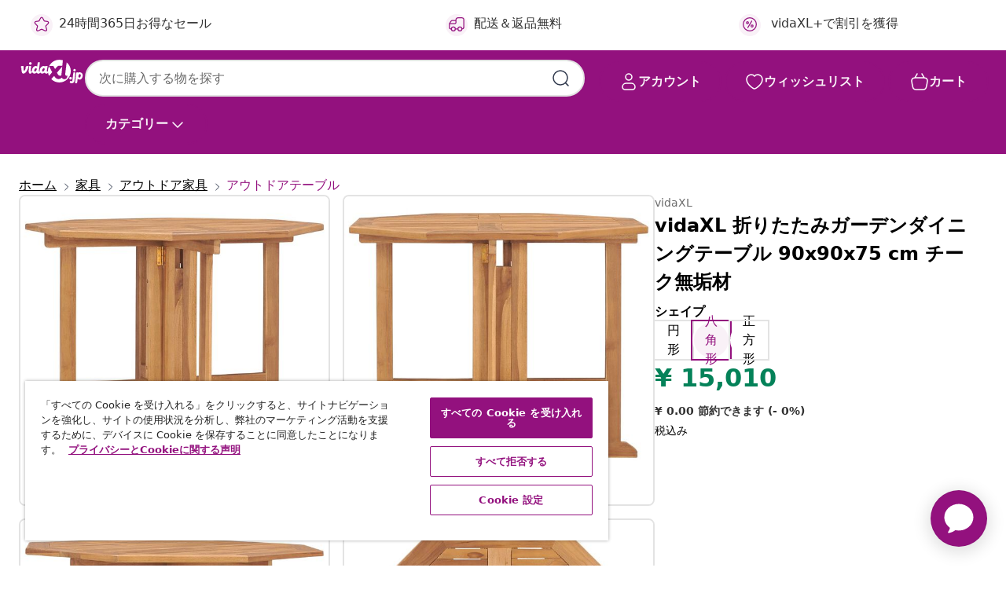

--- FILE ---
content_type: text/html;charset=UTF-8
request_url: https://www.vidaxl.jp/e/vidaxl-%E6%8A%98%E3%82%8A%E3%81%9F%E3%81%9F%E3%81%BF%E3%82%AC%E3%83%BC%E3%83%87%E3%83%B3%E3%83%80%E3%82%A4%E3%83%8B%E3%83%B3%E3%82%B0%E3%83%86%E3%83%BC%E3%83%96%E3%83%AB-90x90x75-cm-%E3%83%81%E3%83%BC%E3%82%AF%E7%84%A1%E5%9E%A2%E6%9D%90/8720286208496.html
body_size: 42418
content:
 

 











 


 

























<!DOCTYPE html>
<html lang="ja-jp" country="jp" dir="ltr">
<head>




<link rel="preload" href="/on/demandware.static/Sites-vidaxl-jp-Site/-/default/dw12605bad/fonts/vidaXLfontFE.woff" as="font" crossorigin />

<style>
    @font-face {
        font-family: vidaXLfont;
        src:  url("/on/demandware.static/Sites-vidaxl-jp-Site/-/default/dw12605bad/fonts/vidaXLfontFE.woff") format("woff");
        font-weight: 400;
        font-style: normal;
    }
</style>

<link rel="preload" href="/on/demandware.static/Sites-vidaxl-jp-Site/-/ja_JP/dw7334a435/images/vidaXL_logo.svg" as="image" />


    <link rel="preload" href="/on/demandware.static/Sites-vidaxl-jp-Site/-/ja_JP/v1768813372239/css/global-modified.css" as="style" />
    <link rel="preload" href="/on/demandware.static/Sites-vidaxl-jp-Site/-/ja_JP/v1768813372239/css/molecules.css" as="style" />



    <link rel="preload" href="//cdn.cookielaw.org/scripttemplates/otSDKStub.js" as="script" />

<!--[if gt IE 9]><!-->
<script>//common/scripts.isml</script>
<script defer type="text/javascript" src="/on/demandware.static/Sites-vidaxl-jp-Site/-/ja_JP/v1768813372239/js/main.js"></script>

    
        <script defer type="text/javascript" src="/on/demandware.static/Sites-vidaxl-jp-Site/-/ja_JP/v1768813372239/js/productDetail.js"
            
            >
        </script>
    


<!--<![endif]-->
<script>
    window.SitePreferences =  {"dataDogImageAddErrorEnable":true}
</script>


<meta charset=UTF-8>

<meta http-equiv="x-ua-compatible" content="ie=edge">

<meta name="viewport" content="width=device-width, initial-scale=1">


















    



    <link rel="alternate" hreflang="sl-SI" href="https://www.vidaxl.si/e/vidaxl-zlozljiva-vrtna-jedilna-miza-90x90x75-cm-trdna-tikovina/8720286208496.html" >
<link rel="alternate" hreflang="pt-PT" href="https://www.vidaxl.pt/e/vidaxl-mesa-de-jantar-p-jardim-dobravel-90x90x75-cm-teca-macica/8720286208496.html" >
<link rel="alternate" hreflang="en-IE" href="https://www.vidaxl.ie/e/vidaxl-folding-garden-dining-table-90x90x75-cm-solid-teak-wood/8720286208496.html" >
<link rel="alternate" hreflang="de-AT" href="https://www.vidaxl.at/e/vidaxl-klappbarer-garten-esstisch-90x90x75-cm-massivholz-teak/8720286208496.html" >
<link rel="alternate" hreflang="en-GB" href="https://www.vidaxl.co.uk/e/vidaxl-folding-garden-dining-table-90x90x75-cm-solid-teak-wood/8720286208496.html" >
<link rel="alternate" hreflang="de-DE" href="https://www.vidaxl.de/e/vidaxl-klappbarer-garten-esstisch-90x90x75-cm-massivholz-teak/8720286208496.html" >
<link rel="alternate" hreflang="el-GR" href="https://www.vidaxl.gr/e/vidaxl-trapezaria-kipoy-ptyssomeni-90-x-90-x-75-ek-masif-ksylo-teak/8720286208496.html" >
<link rel="alternate" hreflang="fr-FR" href="https://www.vidaxl.fr/e/vidaxl-table-a-diner-pliable-de-jardin-o90x75-cm-bois-de-teck-solide/8720286208496.html" >
<link rel="alternate" hreflang="en-AU" href="https://www.vidaxl.com.au/e/vidaxl-folding-garden-dining-table-90x90x75-cm-solid-teak-wood/8720286208496.html" >
<link rel="alternate" hreflang="pl-PL" href="https://www.vidaxl.pl/e/vidaxl-skladany-stol-ogrodowy-90x90x75-cm-lite-drewno-tekowe/8720286208496.html" >
<link rel="alternate" hreflang="de-CH" href="https://de.vidaxl.ch/e/vidaxl-klappbarer-garten-esstisch-90x90x75-cm-massivholz-teak/8720286208496.html" >
<link rel="alternate" hreflang="fr-CH" href="https://fr.vidaxl.ch/e/vidaxl-table-a-diner-pliable-de-jardin-o90x75-cm-bois-de-teck-solide/8720286208496.html" >
<link rel="alternate" hreflang="sk-SK" href="https://www.vidaxl.sk/e/vidaxl-skladaci-zahradny-jedalensky-stol-90x90x75-cm-tikovy-masiv/8720286208496.html" >
<link rel="alternate" hreflang="bg-BG" href="https://www.vidaxl.bg/e/vidaxl-sgavaema-gradinska-trapezna-masa-90x90x75-sm-tik-masiv/8720286208496.html" >
<link rel="alternate" hreflang="nl-NL" href="https://www.vidaxl.nl/e/vidaxl-tuintafel-inklapbaar-90x90x75-cm-massief-teakhout/8720286208496.html" >
<link rel="alternate" hreflang="nl-BE" href="https://nl.vidaxl.be/e/vidaxl-tuintafel-inklapbaar-90x90x75-cm-massief-teakhout/8720286208496.html" >
<link rel="alternate" hreflang="fr-BE" href="https://fr.vidaxl.be/e/vidaxl-table-a-diner-pliable-de-jardin-o90x75-cm-bois-de-teck-solide/8720286208496.html" >
<link rel="alternate" hreflang="sv-SE" href="https://www.vidaxl.se/e/vidaxl-hopfallbart-tradgardsbord-90x90x75-cm-massiv-teak/8720286208496.html" >
<link rel="alternate" hreflang="cs-CZ" href="https://www.vidaxl.cz/e/vidaxl-skladaci-zahradni-jidelni-stul-90-x-90-x-75-cm-masivni-teak/8720286208496.html" >
<link rel="alternate" hreflang="da-DK" href="https://www.vidaxl.dk/e/vidaxl-foldbart-havebord-90x90x75-cm-massivt-teaktrae/8720286208496.html" >
<link rel="alternate" hreflang="is-IS" href="https://is.vidaxl.is/e/vidaxl-samleggjanlegt-garbor-90x90x75-cm-gegnheill-tekkviur/8720286208496.html" >
<link rel="alternate" hreflang="ro-RO" href="https://www.vidaxl.ro/e/vidaxl-masa-de-gradina-pliabila-90x90x75-cm-lemn-masiv-de-tec/8720286208496.html" >
<link rel="alternate" hreflang="lv-LV" href="https://www.vidaxl.lv/e/vidaxl-saliekams-darza-edamgalds-90x90x75-cm-masivs-tikkoks/8720286208496.html" >
<link rel="alternate" hreflang="lt-LT" href="https://www.vidaxl.lt/e/vidaxl-sulankstomas-sodo-stalas-90x90x75cm-tikmedzio-masyvas/8720286208496.html" >
<link rel="alternate" hreflang="nb-NO" href="https://www.vidaxl.no/e/vidaxl-sammenleggbart-hagebord-90x90x75-cm-heltre-teak/8720286208496.html" >
<link rel="alternate" hreflang="fi-FI" href="https://www.vidaxl.fi/e/vidaxl-kokoontaitettava-puutarhan-ruokapoyta-90x90x75cm-taysi-tiikki/8720286208496.html" >
<link rel="alternate" hreflang="it-IT" href="https://www.vidaxl.it/e/vidaxl-tavolo-da-giardino-pieghevole-90x90x75-cm-in-massello-di-teak/8720286208496.html" >
<link rel="alternate" hreflang="es-ES" href="https://www.vidaxl.es/e/vidaxl-mesa-de-comedor-plegable-para-jardin-madera-de-teca-90x90x75-cm/8720286208496.html" >
<link rel="alternate" hreflang="et-EE" href="https://www.vidaxl.ee/e/vidaxl-kokkupandav-aialaud-90-x-90-x-75-cm-tiikpuu/8720286208496.html" >
<link rel="alternate" hreflang="hr-HR" href="https://www.vidaxl.hr/e/vidaxl-sklopivi-vrtni-blagovaonski-stol-90x90x75-cm-masivna-tikovina/8720286208496.html" >
<link rel="alternate" hreflang="hu-HU" href="https://www.vidaxl.hu/e/vidaxl-osszecsukhato-tomor-tikfa-kerti-etkezoasztal-90-x-90-x-75-cm/8720286208496.html" >
<link rel="alternate" hreflang="en-US" href="https://www.vidaxl.com/e/8720286208496.html" >
<link rel="alternate" hreflang="en-AE" href="https://en.vidaxl.ae/e/vidaxl-folding-garden-dining-table-90x90x75-cm-solid-teak-wood/8720286208496.html" >
<link rel="alternate" hreflang="en-SA" href="https://en.vidaxl.sa.com/e/vidaxl-folding-garden-dining-table-90x90x75-cm-solid-teak-wood/8720286208496.html" >
<link rel="alternate" hreflang="ja-JP" href="https://www.vidaxl.jp/e/vidaxl-90x90x75-cm/8720286208496.html" >
<link rel="alternate" hreflang="ar-SA" href="https://www.vidaxl.sa.com/e/vidaxl-909075/8720286208496.html" >
<link rel="alternate" hreflang="ar-AE" href="https://ar.vidaxl.ae/e/vidaxl-909075/8720286208496.html" >


 
    
        
            <meta property="og:image" content="https://www.vidaxl.jp/on/demandware.static/-/Sites-vidaxl-catalog-master-sku/default/dw6e8e4630/hi-res/436/4299/2684/315447/image_1_315447.jpg">
        
    

    
        
            <meta property="og:image:width" content="1200px">
        
    

    
        
            <meta property="og:type" content="article">
        
    

    
        
            <meta property="og:title" content="vidaXL 折りたたみガーデンダイニングテーブル 90x90x75 cm チーク無垢材 | vidaxl-jp">
        
    

    
        
            <meta property="og:image:height" content="1200px">
        
    

    
        
            
                
                <meta name="robots" content="index,follow">
            
        
        
    

    
        
            <meta property="og:url" content="https://www.vidaxl.jp/e/vidaxl-%E6%8A%98%E3%82%8A%E3%81%9F%E3%81%9F%E3%81%BF%E3%82%AC%E3%83%BC%E3%83%87%E3%83%B3%E3%83%80%E3%82%A4%E3%83%8B%E3%83%B3%E3%82%B0%E3%83%86%E3%83%BC%E3%83%96%E3%83%AB-90x90x75-cm-%E3%83%81%E3%83%BC%E3%82%AF%E7%84%A1%E5%9E%A2%E6%9D%90/8720286208496.html">
        
    

    
        
            <meta property="og:description" content="屋外スペースに、より洗練された、人目を引くものをお探しですか？そんな方には、木製ダイニングテーブルがぴったりです。 耐久性抜群なチークの硬材製で、熟成、窯乾燥し、細かく研磨を施して、非常に滑らかな外観に仕上げました。チーク材は、非常に高い強度と耐候性で知られており、どの木材よりもガーデン家具に適しています。長く使えるガーデン家具をお探しの方には、チーク材は最適です。 折りたたみ式のため、使わないときは簡単に折りたたむことができ、省スペースなガーデンテーブルです。 注意：屋外用家具を長持ちさせるために、防水カバーで保護するようにしてください。">
        
    







        <title>vidaXL 折りたたみガーデンダイニングテーブル 90x90x75 cm チーク無垢材 | vidaXL.jp</title>




    
        
    
       
        <meta name="description" content="vidaXLから vidaXL 折りたたみガーデンダイニングテーブル 90x90x75 cm チーク無垢材 ► 低価格で良品質 ► 送料無料 ► 驚きのアイテム数 ► リーズナブルで快適な生活" />
    


    <meta name="keywords" content="ダイニングテーブル, ガーデンテーブル, 木製テーブル, 屋外テーブル, ディナーテーブル, パティオテーブル, 屋外ダイニングテーブル, 折りたたみテーブル" />

 

<link rel="icon" type="image/png" href="/on/demandware.static/Sites-vidaxl-jp-Site/-/default/dwb408d4bd/images/favicons/favicon-196x196.png" sizes="196x196" />
<link rel="icon" type="image/png" href="/on/demandware.static/Sites-vidaxl-jp-Site/-/default/dwdb09da36/images/favicons/favicon-96x96.png" sizes="96x96" />
<link rel="icon" type="image/png" href="/on/demandware.static/Sites-vidaxl-jp-Site/-/default/dwbd770745/images/favicons/favicon-32x32.png" sizes="32x32" />
<link rel="icon" type="image/png" href="/on/demandware.static/Sites-vidaxl-jp-Site/-/default/dwd8b77439/images/favicons/favicon-16x16.png" sizes="16x16" />
<link rel="icon" type="image/png" href="/on/demandware.static/Sites-vidaxl-jp-Site/-/default/dwf2f441ab/images/favicons/favicon-128.png" sizes="128x128" />
<link rel="icon" type="image/png" href="/on/demandware.static/Sites-vidaxl-jp-Site/-/default/dw5db65b5c/images/favicons/favicon-48x48.png" sizes="48x48" />
<link rel="icon" type="image/png" href="/on/demandware.static/Sites-vidaxl-jp-Site/-/default/dwc06a1535/images/favicons/favicon-144x144.png" sizes="144x144" />
<link rel="icon" type="image/x-icon" href="/on/demandware.static/Sites-vidaxl-jp-Site/-/default/dw9d734a52/images/favicon.ico" />

<link rel="stylesheet" href="/on/demandware.static/Sites-vidaxl-jp-Site/-/ja_JP/v1768813372239/css/global-modified.css" />


<link rel="stylesheet" href="/on/demandware.static/Sites-vidaxl-jp-Site/-/ja_JP/v1768813372239/css/molecules.css" />


    
        <link rel="stylesheet" href="/on/demandware.static/Sites-vidaxl-jp-Site/-/ja_JP/v1768813372239/css/product/detail.css" />
    

    
        <link rel="stylesheet" href="/on/demandware.static/Sites-vidaxl-jp-Site/-/ja_JP/v1768813372239/css/energyLabel.css" />
    


<script type="application/ld+json">
    {
    "@context": "https://schema.org",
    "@type": "Organization",
    "brand": {"name": "vidaXL", "@type": "Thing"}
    }
</script>

<script id="fallback-images-script" data-use-alternative-product-images="ONLY_MISSING">
    function handleImageError(img) {
        const useAlternativeProductImages = document.querySelector('#fallback-images-script').dataset.useAlternativeProductImages;
        var dataDogPreference = SitePreferences.dataDogImageAddErrorEnable;
        img.onerror = ""; // prevent infinite loop
        if (dataDogPreference && window.DD_RUM) {
            // Report the error to Datadog RUM
            window.DD_RUM.onReady(function() {
            if (window.DD_RUM && typeof window.DD_RUM.addError === 'function') {
                console.log('Reporting image load error to Datadog RUM for image:', img.src);
                window.DD_RUM.addError(new Error('Main image load error:'+img.src), {
                    source: 'image',
                    handling: 'handled',
                    imgSrc: img.src,
                    alt: img.alt || ''
                });
            }
            });
         }
        if (useAlternativeProductImages === 'ONLY_MISSING' && img.dataset.alternativeImgSrc) {
            img.src = img.dataset.alternativeImgSrc;
            img.onerror = function () {
                img.src = img.dataset.errorSrc;
                if (dataDogPreference && window.DD_RUM) {               
                    // Report secondary error to Datadog RUM
                    window.DD_RUM.onReady(function() {
                        if (window.DD_RUM && typeof window.DD_RUM.addError === 'function') {
                            console.log('Reporting alternative image load error to Datadog RUM for image:', img.dataset.alternativeImgSrc);
                            window.DD_RUM.addError(new Error('Alternative image load error:' + img.dataset.alternativeImgSrc), {
                                handling: 'handled',
                                imgSrc: img.src,
                                alt: img.alt || ''
                            });
                        }
                    });
                }
            };
        } else if (img.dataset.sourceImg) {
            if (img.dataset.altImgSrc){
                img.src = img.dataset.altImgSrc;
                img.removeAttribute('srcset');
                img.onerror = function () {
                const fallbackTried = img.dataset.fallbackTried === "true";
                if (!fallbackTried) {
                    img.dataset.fallbackTried = "true";
                    img.src = img.dataset.errorSrc;
                    if (dataDogPreference && window.DD_RUM) {
                        // Report secondary error to Datadog RUM
                        window.DD_RUM.onReady(function() {
                            if (window.DD_RUM && typeof window.DD_RUM.addError === 'function') {
                                console.log('Reporting alternative image load error to Datadog RUM for image:', img.dataset.altImgSrc);
                                window.DD_RUM.addError(new Error('Alternative image load error:' + img.dataset.altImgSrc), {
                                    handling: 'handled',
                                    imgSrc: img.src,
                                    alt: img.alt || ''
                                    });
                                }
                        });
                    }
                    img.removeAttribute('srcset');
                    img.classList.add('unavailable-image-loaded');
                } else {
                    img.onerror = null; // stop the loop
                }
            };
            }
        } 
        else if (img.dataset.errorSrc) {
            img.src = img.dataset.errorSrc;
        }
    }

    function handleBackgroundImageError(imgElement) {
        const fallbackImage = imgElement.getAttribute('data-alternative-img-src');
        const errorImage = imgElement.getAttribute('data-error-src') || '/images/product-image-unavailable.svg';

        // Determine the final image to use for <img src>
        const finalImage = (fallbackImage && fallbackImage.trim() !== '') ? fallbackImage : errorImage;

        // Apply the fallback or error image to the <img>
        imgElement.src = finalImage;
    }

// Separate function that sets the background image
function applyOverlayBackground(imgElement, imageUrl) {
    if (imageUrl && imageUrl.trim() !== '' && imageUrl !== 'null') {
        const parentDiv = imgElement.closest('div');
        if (parentDiv) {
            parentDiv.style.backgroundImage = 'var(--overlay-gradient), url('+ imageUrl +')';
        }
    }
    imgElement.classList.add('invisible');
}

</script>





<!-- Consent Mode default settings -->
<script>
    var dataLayer = dataLayer || [];
    function gtag(){dataLayer.push(arguments);}

    gtag('consent', 'default', {
    'ad_storage': 'denied',
    'analytics_storage': 'denied',
    'functionality_storage': 'denied',
    'personalization_storage': 'denied',
    'security_storage': 'denied',
    'ad_user_data': 'denied',
    'ad_personalization': 'denied',
    'wait_for_update': 500
    });
</script>





<script>
    window.dataLayer = window.dataLayer || [];
</script>


    <script async src="https://536004373.collect.igodigital.com/collect.js"> </script>
    <script>
    var _etmc = [];
    _etmc.push(["setOrgId", 536004373]);
    </script>





    
        
                <!-- Google Tag Manager -->
                <script>(function(w,d,s,l,i){w[l]=w[l]||[];w[l].push({'gtm.start':
                        new Date().getTime(),event:'gtm.js'});var f=d.getElementsByTagName(s)[0],
                    j=d.createElement(s),dl=l!='dataLayer'?'&l='+l:'';j.async=true;j.src=
                    'https://www.googletagmanager.com/gtm.js?id='+i+dl;f.parentNode.insertBefore(j,f);
                })(window,document,'script','dataLayer','GTM-T53NPDD');</script>
                <!-- End Google Tag Manager -->
        
    

    
    



    <!-- OneTrust Cookies Consent Notice start for www.vidaxl.jp-->
    <script src="https://cdn.cookielaw.org/scripttemplates/otSDKStub.js" charset="UTF-8"
        data-domain-script="d2475f05-b5b1-4199-9409-1aecd2585a1f" data-document-language="true" ></script>
    <script>
        function OptanonWrapper() { }
    </script>
    <!-- OneTrust Cookies Consent Notice end for www.vidaxl.jp-->



    <!-- Prefixbox Integration -->
<link rel="preconnect" href="https://integration.prefixbox.com/" />
<link rel="dns-prefetch" href="https://integration.prefixbox.com/" />
<link rel="preconnect" href="https://api.prefixbox.com/" />
<link rel="dns-prefetch" href="https://api.prefixbox.com/" />
<script>
    window.prefixboxAnalytics=window.prefixboxAnalytics||function(t,s,p,o){(window.pfbxQueue=window.pfbxQueue||[]).push({type:t,source:s,params:p,overrideObject:o});};
    window.prefixboxFunctions=window.prefixboxFunctions||{}; window.prefixboxCustomerFunctions=window.prefixboxCustomerFunctions||{};
</script>
<script
    id="prefixbox-integration-v2"
    async
    defer
    fetchpriority="high"
    type="text/javascript"
    src="https://integration.prefixbox.com/5a27a559-9982-4439-86b8-adc64d0b132e"
> </script>
<!-- End Prefixbox Integration -->



<link rel="canonical" href="/e/vidaxl-%E6%8A%98%E3%82%8A%E3%81%9F%E3%81%9F%E3%81%BF%E3%82%AC%E3%83%BC%E3%83%87%E3%83%B3%E3%83%80%E3%82%A4%E3%83%8B%E3%83%B3%E3%82%B0%E3%83%86%E3%83%BC%E3%83%96%E3%83%AB-90x90x75-cm-%E3%83%81%E3%83%BC%E3%82%AF%E7%84%A1%E5%9E%A2%E6%9D%90/8720286208496.html"/>


<script type="text/javascript">//<!--
/* <![CDATA[ (head-active_data.js) */
var dw = (window.dw || {});
dw.ac = {
    _analytics: null,
    _events: [],
    _category: "",
    _searchData: "",
    _anact: "",
    _anact_nohit_tag: "",
    _analytics_enabled: "true",
    _timeZone: "Asia/Tokyo",
    _capture: function(configs) {
        if (Object.prototype.toString.call(configs) === "[object Array]") {
            configs.forEach(captureObject);
            return;
        }
        dw.ac._events.push(configs);
    },
	capture: function() { 
		dw.ac._capture(arguments);
		// send to CQ as well:
		if (window.CQuotient) {
			window.CQuotient.trackEventsFromAC(arguments);
		}
	},
    EV_PRD_SEARCHHIT: "searchhit",
    EV_PRD_DETAIL: "detail",
    EV_PRD_RECOMMENDATION: "recommendation",
    EV_PRD_SETPRODUCT: "setproduct",
    applyContext: function(context) {
        if (typeof context === "object" && context.hasOwnProperty("category")) {
        	dw.ac._category = context.category;
        }
        if (typeof context === "object" && context.hasOwnProperty("searchData")) {
        	dw.ac._searchData = context.searchData;
        }
    },
    setDWAnalytics: function(analytics) {
        dw.ac._analytics = analytics;
    },
    eventsIsEmpty: function() {
        return 0 == dw.ac._events.length;
    }
};
/* ]]> */
// -->
</script>
<script type="text/javascript">//<!--
/* <![CDATA[ (head-cquotient.js) */
var CQuotient = window.CQuotient = {};
CQuotient.clientId = 'bfns-vidaxl-jp';
CQuotient.realm = 'BFNS';
CQuotient.siteId = 'vidaxl-jp';
CQuotient.instanceType = 'prd';
CQuotient.locale = 'ja_JP';
CQuotient.fbPixelId = '2385989888209813';
CQuotient.activities = [];
CQuotient.cqcid='';
CQuotient.cquid='';
CQuotient.cqeid='';
CQuotient.cqlid='';
CQuotient.apiHost='api.cquotient.com';
/* Turn this on to test against Staging Einstein */
/* CQuotient.useTest= true; */
CQuotient.useTest = ('true' === 'false');
CQuotient.initFromCookies = function () {
	var ca = document.cookie.split(';');
	for(var i=0;i < ca.length;i++) {
	  var c = ca[i];
	  while (c.charAt(0)==' ') c = c.substring(1,c.length);
	  if (c.indexOf('cqcid=') == 0) {
		CQuotient.cqcid=c.substring('cqcid='.length,c.length);
	  } else if (c.indexOf('cquid=') == 0) {
		  var value = c.substring('cquid='.length,c.length);
		  if (value) {
		  	var split_value = value.split("|", 3);
		  	if (split_value.length > 0) {
			  CQuotient.cquid=split_value[0];
		  	}
		  	if (split_value.length > 1) {
			  CQuotient.cqeid=split_value[1];
		  	}
		  	if (split_value.length > 2) {
			  CQuotient.cqlid=split_value[2];
		  	}
		  }
	  }
	}
}
CQuotient.getCQCookieId = function () {
	if(window.CQuotient.cqcid == '')
		window.CQuotient.initFromCookies();
	return window.CQuotient.cqcid;
};
CQuotient.getCQUserId = function () {
	if(window.CQuotient.cquid == '')
		window.CQuotient.initFromCookies();
	return window.CQuotient.cquid;
};
CQuotient.getCQHashedEmail = function () {
	if(window.CQuotient.cqeid == '')
		window.CQuotient.initFromCookies();
	return window.CQuotient.cqeid;
};
CQuotient.getCQHashedLogin = function () {
	if(window.CQuotient.cqlid == '')
		window.CQuotient.initFromCookies();
	return window.CQuotient.cqlid;
};
CQuotient.trackEventsFromAC = function (/* Object or Array */ events) {
try {
	if (Object.prototype.toString.call(events) === "[object Array]") {
		events.forEach(_trackASingleCQEvent);
	} else {
		CQuotient._trackASingleCQEvent(events);
	}
} catch(err) {}
};
CQuotient._trackASingleCQEvent = function ( /* Object */ event) {
	if (event && event.id) {
		if (event.type === dw.ac.EV_PRD_DETAIL) {
			CQuotient.trackViewProduct( {id:'', alt_id: event.id, type: 'raw_sku'} );
		} // not handling the other dw.ac.* events currently
	}
};
CQuotient.trackViewProduct = function(/* Object */ cqParamData){
	var cq_params = {};
	cq_params.cookieId = CQuotient.getCQCookieId();
	cq_params.userId = CQuotient.getCQUserId();
	cq_params.emailId = CQuotient.getCQHashedEmail();
	cq_params.loginId = CQuotient.getCQHashedLogin();
	cq_params.product = cqParamData.product;
	cq_params.realm = cqParamData.realm;
	cq_params.siteId = cqParamData.siteId;
	cq_params.instanceType = cqParamData.instanceType;
	cq_params.locale = CQuotient.locale;
	
	if(CQuotient.sendActivity) {
		CQuotient.sendActivity(CQuotient.clientId, 'viewProduct', cq_params);
	} else {
		CQuotient.activities.push({activityType: 'viewProduct', parameters: cq_params});
	}
};
/* ]]> */
// -->
</script>


   <script type="application/ld+json">
        {"@context":"http://schema.org/","@type":"Product","name":"vidaXL 折りたたみガーデンダイニングテーブル 90x90x75 cm チーク無垢材","description":"<p>屋外スペースに、より洗練された、人目を引くものをお探しですか？そんな方には、木製ダイニングテーブルがぴったりです。</p><p> </p><p>耐久性抜群なチークの硬材製で、熟成、窯乾燥し、細かく研磨を施して、非常に滑らかな外観に仕上げました。チーク材は、非常に高い強度と耐候性で知られており、どの木材よりもガーデン家具に適しています。長く使えるガーデン家具をお探しの方には、チーク材は最適です。</p><p> </p><p>折りたたみ式のため、使わないときは簡単に折りたたむことができ、省スペースなガーデンテーブルです。</p><p> </p><p>注意：屋外用家具を長持ちさせるために、防水カバーで保護するようにしてください。</p>","mpn":"8720286208496","sku":"8720286208496","brand":{"@type":"Thing","name":"vidaXL"},"image":["https://www.vidaxl.jp/dw/image/v2/BFNS_PRD/on/demandware.static/-/Sites-vidaxl-catalog-master-sku/default/dw6e8e4630/hi-res/436/4299/2684/315447/image_1_315447.jpg?sw=600","https://www.vidaxl.jp/dw/image/v2/BFNS_PRD/on/demandware.static/-/Sites-vidaxl-catalog-master-sku/default/dwd467c170/hi-res/436/4299/2684/315447/image_2_315447.jpg?sw=600","https://www.vidaxl.jp/dw/image/v2/BFNS_PRD/on/demandware.static/-/Sites-vidaxl-catalog-master-sku/default/dw9cda2f56/hi-res/436/4299/2684/315447/image_3_315447.jpg?sw=600","https://www.vidaxl.jp/dw/image/v2/BFNS_PRD/on/demandware.static/-/Sites-vidaxl-catalog-master-sku/default/dwdf3fe51c/hi-res/436/4299/2684/315447/image_4_315447.jpg?sw=600","https://www.vidaxl.jp/dw/image/v2/BFNS_PRD/on/demandware.static/-/Sites-vidaxl-catalog-master-sku/default/dw61eaebb8/hi-res/436/4299/2684/315447/image_5_315447.jpg?sw=600","https://www.vidaxl.jp/dw/image/v2/BFNS_PRD/on/demandware.static/-/Sites-vidaxl-catalog-master-sku/default/dw353c9fb5/hi-res/436/4299/2684/315447/image_6_315447.jpg?sw=600","https://www.vidaxl.jp/dw/image/v2/BFNS_PRD/on/demandware.static/-/Sites-vidaxl-catalog-master-sku/default/dwff216ff7/hi-res/436/4299/2684/315447/image_7_315447.jpg?sw=600"],"offers":{"url":{},"@type":"Offer","priceCurrency":"JPY","price":"15010","availability":"http://schema.org/InStock"}}
    </script>



</head>
<body>

    
        
    

    
    


<div
class="page "
data-action="Product-Show"
data-locale="ja_JP"
data-querystring="pid=8720286208496"
>


























 

 











 


 



























<div
    class="d-none js-auth-data"
    data-authenticated="false"
    data-registered="false"
    data-dropshipper="null"
    data-isbusinessuser="false"
>
</div>




<div class="container usp-container d-flex flex-row js-usp-row">
    <div class="col-12">
        
	
	<div class="content-asset"><!-- dwMarker="content" dwContentID="8d1ce502cdc295536b7778c4b8" -->
		<div class="usp slick-not-init" id="header-usp">
<p class="usp-block" data-target="#uspModal" data-toggle="modal"><span class="usp-icons"> <svg fill="none" height="24" viewbox="0 0 24 24" width="24" xmlns="http://www.w3.org/2000/svg"> <path d="M9.13784 4.72433C10.0591 2.8819 10.5197 1.96069 11.143 1.66508C11.6854 1.40782 12.3146 1.40782 12.8571 1.66508C13.4804 1.96069 13.941 2.88191 14.8622 4.72434L15.2215 5.4429C15.5059 6.01177 15.6481 6.29621 15.8562 6.51399C16.0403 6.70676 16.2612 6.86077 16.5058 6.96694C16.782 7.08689 17.0981 7.12201 17.7302 7.19225L18.0564 7.22849C20.2646 7.47385 21.3687 7.59653 21.8677 8.10561C22.3013 8.54802 22.5055 9.16639 22.4205 9.78001C22.3227 10.4861 21.5086 11.242 19.8805 12.7539L19.5361 13.0736C18.9804 13.5897 18.7025 13.8477 18.5419 14.1604C18.4 14.4368 18.3244 14.7424 18.3211 15.0531C18.3174 15.4046 18.4446 15.7671 18.699 16.4921V16.4921C19.5294 18.8587 19.9446 20.042 19.673 20.7338C19.4374 21.3339 18.927 21.7836 18.3021 21.9418C17.5816 22.1241 16.4767 21.5717 14.267 20.4668L13.4311 20.0489C12.9064 19.7865 12.644 19.6553 12.3688 19.6037C12.1251 19.558 11.8749 19.558 11.6312 19.6037C11.356 19.6553 11.0937 19.7865 10.5689 20.0489L9.73299 20.4668C7.52325 21.5717 6.41838 22.1241 5.69791 21.9418C5.07298 21.7836 4.56261 21.3339 4.32703 20.7338C4.05543 20.042 4.47062 18.8587 5.30101 16.4921V16.4921C5.55541 15.7671 5.68261 15.4046 5.67891 15.0531C5.67565 14.7424 5.60005 14.4368 5.45811 14.1604C5.29751 13.8477 5.01964 13.5897 4.46388 13.0736L4.11954 12.7539C2.49141 11.242 1.67734 10.4861 1.57953 9.78001C1.49453 9.16639 1.69867 8.54802 2.13229 8.10561C2.63127 7.59653 3.73538 7.47385 5.9436 7.22849L6.26976 7.19225C6.90189 7.12201 7.21795 7.08689 7.49423 6.96694C7.73879 6.86077 7.95965 6.70676 8.14383 6.51399C8.35189 6.29621 8.49411 6.01178 8.77855 5.44291L9.13784 4.72433Z" stroke="var(--color-plum-500, #93117e)" stroke-linecap="round" stroke-linejoin="round" stroke-width="1.5"></path> </svg> </span>24時間365日お得なセール</p>

<p class="usp-block" data-target="#uspModal" data-toggle="modal"><span class="usp-icons"> <svg fill="none" height="24" viewbox="0 0 24 24" width="24" xmlns="http://www.w3.org/2000/svg"> <path d="M10 19H14M10 19C10 20.6569 8.65685 22 7 22C5.34315 22 4 20.6569 4 19M10 19C10 17.3431 8.65685 16 7 16C5.34315 16 4 17.3431 4 19M14 19C14 20.6569 15.3431 22 17 22C18.6569 22 20 20.6569 20 19M14 19C14 17.3431 15.3431 16 17 16C18.6569 16 20 17.3431 20 19M20 19V19C21.6569 19 23 17.6569 23 16V6.8C23 5.11984 23 4.27976 22.673 3.63803C22.3854 3.07354 21.9265 2.6146 21.362 2.32698C20.7202 2 19.8802 2 18.2 2H15.8C14.1198 2 13.2798 2 12.638 2.32698C12.0735 2.6146 11.6146 3.07354 11.327 3.63803C11 4.27976 11 5.11984 11 6.8V7.8C11 8.9201 11 9.48016 10.782 9.90798C10.5903 10.2843 10.2843 10.5903 9.90798 10.782C9.48016 11 8.92011 11 7.8 11H1.5M4 19V19C3.06812 19 2.60218 19 2.23463 18.8478C1.74458 18.6448 1.35523 18.2554 1.15224 17.7654C1 17.3978 1 16.9319 1 16V12.7727C1 12.1129 1 11.783 1.05245 11.4623C1.09902 11.1775 1.17626 10.8987 1.28282 10.6306C1.40284 10.3286 1.57257 10.0457 1.91205 9.47992L2.13566 9.10723C2.8155 7.97416 3.15542 7.40763 3.62342 6.99611C4.03758 6.63195 4.52256 6.35736 5.04791 6.18958C5.64157 6 6.30225 6 7.62362 6H11" stroke="var(--color-plum-500, #93117e)" stroke-linecap="round" stroke-linejoin="round" stroke-width="1.5"></path> </svg> </span>配送＆返品無料</p>

  <p class="usp-block" data-toggle="modal" data-target="#uspModal">
        <span class="usp-icons">
            <svg width="24" height="24" viewBox="0 0 24 24" fill="none"
                xmlns="http://www.w3.org/2000/svg">
                <path
                    d="M14.9999 7L8.99988 17M22 12C22 17.5228 17.5228 22 12 22C6.47715 22 2 17.5228 2 12C2 6.47715 6.47715 2 12 2C17.5228 2 22 6.47715 22 12ZM9.99988 9.5C9.99988 10.3284 9.32831 11 8.49988 11C7.67145 11 6.99988 10.3284 6.99988 9.5C6.99988 8.67157 7.67145 8 8.49988 8C9.32831 8 9.99988 8.67157 9.99988 9.5ZM16.9999 14.5C16.9999 15.3284 16.3283 16 15.4999 16C14.6715 16 13.9999 15.3284 13.9999 14.5C13.9999 13.6716 14.6715 13 15.4999 13C16.3283 13 16.9999 13.6716 16.9999 14.5Z"
                    stroke="var(--color-plum-500, #93117e)" stroke-width="1.5"
                    stroke-linecap="round"
                    stroke-linejoin="round" />
            </svg>
        </span>
        <span>vidaXL+で割引を獲得</span>
    </p>
</div>
	</div> <!-- End content-asset -->



        <div class="modal fade p-0 custom-modal" id="uspModal" tabindex="-1" role="dialog" aria-labelledby="uspModal">
            <div class="modal-dialog" role="document">
                <div class="modal-content">
                    <div>
                        <div class="modal-header-usp">
                            <p class="modal-title-usp">vidaXLを選ぶ理由とは？
                                
<button 
    class="vbtn text-base btn-neutral transparent pill btn-semantic font-weight-semibold"
    type="button"
    
        data-dismiss="modal"
        
        
        
        
        
        
        aria-label="メニューを閉じる"
        
        name="button"
        >

        

        
    
         
            
                <img class="" src="/on/demandware.static/Sites-vidaxl-jp-Site/-/default/dwac11c557/images/svg/common/cross.svg"
                    alt="検索キーワードを消去する" width="24px"
                    height="24px">
            
        

        

        

        

    

    

</button>
                            </p>
                        </div>
                    </div>
                    <div class="usp-layout">
                        







<div class="templatePage" id="headerusp">
<div class="experience-region experience-main"><div class="experience-component experience-custom_layouts-headerUSP">

<div class="mobile-2r-2c">
    <div class="usp-row">
        <div class="region usp-section"><div class="experience-component experience-custom_assets-usp">
























 

 











 


 























<div class="modal-body-usp row">
    <div class="popup-usp">
        <div class="usp-main">
            <div class="usp-icon">
                <img src="/on/demandware.static/Sites-vidaxl-jp-Site/-/default/dw2d18756e/images/svg/usp/star.svg" alt="usp icon" width="100%" height="100%"/>
            </div>
            <div class="row-des">
                <p class="text-base font-weight-bold title">24時間365日お得なセール</p>
                <p class="description">vidaXLならいつでもお得な商品が見つかる！お買い得な季節商品から特別割引まで、ぜひチェックして買い物を始めましょう！</p>
            </div>
        </div>
        
            

<a
class="btn-neutral outlined text-base font-weight-semibold vbtn text-base "

href="https://www.vidaxl.jp/cms-coupon-code.html"
target="_self"
tabindex="0"
title="button" role="button"
aria-label="button"






>




<span class="btn-text">お買い得商品を見る！</span>



</a>
        
    </div>
</div></div></div>
        <div class="region usp-section"><div class="experience-component experience-custom_assets-usp">
























 

 











 


 























<div class="modal-body-usp row">
    <div class="popup-usp">
        <div class="usp-main">
            <div class="usp-icon">
                <img src="/on/demandware.static/Sites-vidaxl-jp-Site/-/default/dwb8d6a768/images/svg/usp/truck.svg" alt="usp icon" width="100%" height="100%"/>
            </div>
            <div class="row-des">
                <p class="text-base font-weight-bold title">配送＆返品無料</p>
                <p class="description">大型商品からちょっとした小物まで、全商品無料配送！今すぐショッピングを楽しみましょう！</p>
            </div>
        </div>
        
    </div>
</div></div></div>
        <div class="region usp-section"><div class="experience-component experience-custom_assets-usp">
























 

 











 


 























<div class="modal-body-usp row">
    <div class="popup-usp">
        <div class="usp-main">
            <div class="usp-icon">
                <img src="/on/demandware.static/Sites-vidaxl-jp-Site/-/default/dw2722eabe/images/svg/usp/procent-circle.svg" alt="usp icon" width="100%" height="100%"/>
            </div>
            <div class="row-des">
                <p class="text-base font-weight-bold title">vidaXL+で割引を獲得</p>
                <p class="description">今すぐアカウント登録をして、vidaXL+ポイントが増えていくのをご確認ください。買い物をすればするほど、より大きな割引が受けられます。</p>
            </div>
        </div>
        
            

<a
class="btn-neutral outlined text-base font-weight-semibold vbtn text-base "

href="https://www.vidaxl.jp/loyalty-vidaXL.html"
target="_self"
tabindex="0"
title="button" role="button"
aria-label="button"






>




<span class="btn-text">アカウント作成</span>



</a>
        
    </div>
</div></div></div>
        <div class="region usp-section"></div>
    </div>
</div></div></div>
</div>




                    </div>
                </div>
            </div>
        </div>
    </div>
    <div class="search-tooltip d-none">
        <span class="tooltip">検索したい言葉を入力してください</span>
    </div>
    
</div>
<header id="header" class="bg-primary sticky-top js-navigation header-wrapper pdp">
    <div class="header-container container-max-width">
        <nav class="d-block">
            <div class="row js-nav-row bg-primary hide-search-desktop header-nav-row flex-nowrap d-xl-flex">
                <button class="vbtn btn-base js-navbar-toggler navbar-toggler d-desktop-none" type="button"
                    aria-controls="sg-navbar-collapse" aria-expanded="false" aria-label="Toggle navigation">
                    <div class="nav-toggle d-inline-block">
                        <div class="nav-navicon">
                            <img class="menu-icon" src="/on/demandware.static/Sites-vidaxl-jp-Site/-/default/dw707bd61a/images/svg/common/menu.svg"
                                alt=" メニュー" width="24" height="24">
                        </div>
                    </div>
                </button>
                <a id="logo" class="col justify-content-center align-content-center notranslate menu-logo"
                    href="/" title="vidaXL ホーム">
                    <img class="svg logo text-primary" src="/on/demandware.static/Sites-vidaxl-jp-Site/-/ja_JP/dw7334a435/images/vidaXL_logo.svg"
                        alt="vidaXL Home" width="100%" height="100%">

                    <img class="svg logo text-primary mobile-sticky-logo"
                        src="/on/demandware.static/Sites-vidaxl-jp-Site/-/default/dw8596f5bc/images/svg/common/vidaXL_logo_white.svg" alt="vidaXL Home" width="100%" height="100%">
                </a>
                <div
                    class="d-none d-desktop-none categories-button-block js-categories-button-block header-categorie-links">
                    
<button 
    class="vbtn text-base btn-base pill js-toggle-navigation js-bottom-menu-item font-weight-semibold"
    type="button"
    
        
        
        
        
        
        
        
        aria-label="カテゴリー"
        
        name="button"
        >

        

        
    
        

        

        

        
            <span class="btn-text">カテゴリー</span>
        

    

     
           
            
                <svg width="24" height="24" viewBox="0 0 24 24" fill="none" xmlns="http://www.w3.org/2000/svg">
                    <path d="M10 6L16 12L10 18" stroke-width="1.5" stroke-linecap="round" stroke-linejoin="round"/>
                </svg>
            
            
            
    

</button>
                </div>
                <div class="col px-0 d-none d-desktop-block">
                    






























 

 











 


 























<div class="site-search w-100 search-bar">
    <form role="search" action="/catalogsearch/result" method="get" name="simpleSearch" class="h-100">

        <div class="input-group search-input-container">
            <input class="search-field horizontal-shake-animation flex-fill text-input text-base fint-weight-regular"
    type="text"
    name="q"
    value=""
    enterkeyhint="search"
    placeholder="次に購入する物を探す"
    role="combobox"
    aria-describedby="search-assistive-text"
    aria-haspopup="listbox"
    maxlength="100"
    aria-owns="search-results"
    aria-expanded="false"
    aria-autocomplete="list"
    aria-activedescendant=""
    aria-controls="search-results"
    aria-label="キーワードか製造番号を入力する"
    autocomplete="off"
/>

            
<button 
    class="vbtn text-base btn-semantic d-none reset-button horizontal-shake-animation pill btn-base outlined"
    type="button"
    
        
        
        
        
        
        
        
        aria-label="検索キーワードを消去する"
        
        name="button"
        >

        

        
    
         
            
                <img class="" src="/on/demandware.static/Sites-vidaxl-jp-Site/-/default/dwac11c557/images/svg/common/cross.svg"
                    alt="検索キーワードを消去する" width="24px"
                    height="24px">
            
        

        

        

        

    

    

</button>
            
<button 
    class="vbtn text-base btn-semantic search-button horizontal-shake-animation pill btn-base outlined"
    type="button"
    
        
        
        
        
        
        
        
        aria-label="検索キーワードを送信する"
        
        name="search-button"
        >

        

        
    
         
            
                <img class="" src="/on/demandware.static/Sites-vidaxl-jp-Site/-/default/dw58f42cc3/images/svg/common/search.svg"
                    alt="Search Icon" width="24px"
                    height="24px">
            
        

        

        

        

    

    

</button>

            <div class="suggestions-wrapper w-100 mt-1"
                data-url="/on/demandware.store/Sites-vidaxl-jp-Site/ja_JP/SearchServices-GetSuggestions?q=">
                
























 

 











 


 






















<div class="flex-column suggestions presearch-suggestions border-0 shadow-lg" style="display: none">
    <div class="recentsearchDisplay">
        <div class="font-weight-bold text-sm search-sug-header">最近検索したもの </div>
        <div class="recentSearchesShow" id="recentSearchesShowID" data-no-recent-search-message="最近の検索はありません"></div>
    </div>

    

    

    
    <p class="text-sm font-weight-bold search-sug-header popularsearchDisplay">人気の検索</p>
    <div class="flex-row attribute-chips chip-items">
       
            <div class="chip-item-container">
                

<a
class="btn-tab horizontal attribute-chip chip-item text-base font-weight-regular vbtn text-base "

href="/catalogsearch/result?q=148013"
target="_self"
tabindex="0"
title="148013" role="button"
aria-label="148013"






>




<span class="btn-text">148013</span>



</a>
            </div>
        
            <div class="chip-item-container">
                

<a
class="btn-tab horizontal attribute-chip chip-item text-base font-weight-regular vbtn text-base "

href="/catalogsearch/result?q=%E3%83%AC%E3%82%B6%E3%83%BC%20%E3%82%AF%E3%83%83%E3%82%B7%E3%83%A7%E3%83%B3"
target="_self"
tabindex="0"
title="レザー クッション" role="button"
aria-label="レザー クッション"






>




<span class="btn-text">レザー クッション</span>



</a>
            </div>
        
            <div class="chip-item-container">
                

<a
class="btn-tab horizontal attribute-chip chip-item text-base font-weight-regular vbtn text-base "

href="/catalogsearch/result?q=142538"
target="_self"
tabindex="0"
title="142538" role="button"
aria-label="142538"






>




<span class="btn-text">142538</span>



</a>
            </div>
        
            <div class="chip-item-container">
                

<a
class="btn-tab horizontal attribute-chip chip-item text-base font-weight-regular vbtn text-base "

href="/catalogsearch/result?q=142935"
target="_self"
tabindex="0"
title="142935" role="button"
aria-label="142935"






>




<span class="btn-text">142935</span>



</a>
            </div>
        
            <div class="chip-item-container">
                

<a
class="btn-tab horizontal attribute-chip chip-item text-base font-weight-regular vbtn text-base "

href="/catalogsearch/result?q=246005"
target="_self"
tabindex="0"
title="246005" role="button"
aria-label="246005"






>




<span class="btn-text">246005</span>



</a>
            </div>
        
            <div class="chip-item-container">
                

<a
class="btn-tab horizontal attribute-chip chip-item text-base font-weight-regular vbtn text-base "

href="/catalogsearch/result?q=3002317"
target="_self"
tabindex="0"
title="3002317" role="button"
aria-label="3002317"






>




<span class="btn-text">3002317</span>



</a>
            </div>
        
            <div class="chip-item-container">
                

<a
class="btn-tab horizontal attribute-chip chip-item text-base font-weight-regular vbtn text-base "

href="/catalogsearch/result?q=3337313"
target="_self"
tabindex="0"
title="3337313" role="button"
aria-label="3337313"






>




<span class="btn-text">3337313</span>



</a>
            </div>
        
            <div class="chip-item-container">
                

<a
class="btn-tab horizontal attribute-chip chip-item text-base font-weight-regular vbtn text-base "

href="/catalogsearch/result?q=350261"
target="_self"
tabindex="0"
title="350261" role="button"
aria-label="350261"






>




<span class="btn-text">350261</span>



</a>
            </div>
        
            <div class="chip-item-container">
                

<a
class="btn-tab horizontal attribute-chip chip-item text-base font-weight-regular vbtn text-base "

href="/catalogsearch/result?q=43960"
target="_self"
tabindex="0"
title="43960" role="button"
aria-label="43960"






>




<span class="btn-text">43960</span>



</a>
            </div>
        
            <div class="chip-item-container">
                

<a
class="btn-tab horizontal attribute-chip chip-item text-base font-weight-regular vbtn text-base "

href="/catalogsearch/result?q=48503"
target="_self"
tabindex="0"
title="48503" role="button"
aria-label="48503"






>




<span class="btn-text">48503</span>



</a>
            </div>
        
    </div>
    
</div>
            </div>
        </div>
        <input type="hidden" id="searchUrl" value="/catalogsearch/result" />
    </form>
</div>
                    <div class="row js-search-bottom-menu">
                        <div class="col d-flex">
                            <div class="header-categorie-links">
                                
<button 
    class="vbtn text-base btn-base pill js-toggle-navigation js-bottom-menu-item font-weight-semibold ${isServerError ? 'd-none' : ''}"
    type="button"
    
        
        
        
        
        
        
        
        aria-label="カテゴリー"
        
        name="button"
        >

        

        
    
        

        

        

        
            <span class="btn-text">カテゴリー</span>
        

    

     
           
            
                <svg width="24" height="24" viewBox="0 0 24 24" fill="none" xmlns="http://www.w3.org/2000/svg">
                    <path d="M10 6L16 12L10 18" stroke-width="1.5" stroke-linecap="round" stroke-linejoin="round"/>
                </svg>
            
            
            
    

</button>

                                <!-- Placeholder -->
                            </div>
                                
























 

 











 


 






















                           
                        </div>
                        
                    </div>
                </div>
                <div class="ml-auto header-search d-flex">
                    <div
                        class="d-flex d-desktop-none header-icon toggle-search-button cursor-pointer js-mobile-sticky-search">
                        
<button 
    class="vbtn text-base vbtn text-base btn-base pill font-weight-semibold"
    type="button"
    
        
        
        
        
        
        
        
        aria-label="検索キーワードを送信する"
        
        name="button"
        >

        

        
    
         
            
                <img class="" src="/on/demandware.static/Sites-vidaxl-jp-Site/-/default/dw68272e8d/images/svg/common/search-icon-white.svg"
                    alt="Search Icon" width="24px"
                    height="24px">
            
        

        

        

        

    

    

</button>
                    </div>
                    



























 

 











 


 






















<div class="d-flex my-account-button js-my-account js-flyout-toggle" data-user="{&quot;email&quot;:null,&quot;id&quot;:&quot;ab7wv0TWnKz6lOGlN5Dh6uWAKn&quot;,&quot;subscriptionStatus&quot;:&quot;unsubscribed&quot;}">
    <div class="flyout-wrapper my-account-flyout">
        <div class="flyout w-100 shadow-lg full-width-mobile">
    <span class="flyout-close js-flyout-close">
        <img class="close-icon" src="/on/demandware.static/Sites-vidaxl-jp-Site/-/default/dwac11c557/images/svg/common/cross.svg" alt="account-flyout-close" width="100%" height="100%" >
    </span>
    
    <ul class="base-list d-flex flex-column" role="listbox">
        <li class="d-flex text-sm font-weight-regular">
            <a href="/on/demandware.store/Sites-vidaxl-jp-Site/ja_JP/Account-Overview" class="w-100 list-content">
                <div class="list-front">
                    <span>アカウント概要</span>
                </div>
            </a>
        </li>

         
            <li class="d-flex text-sm font-weight-regular">
                <a href="/account/orders" class="w-100 list-content">
                    <div class="list-front">
                        <span>注文</span>
                    </div>
                </a>
            </li>
        

        <li class="d-flex text-sm font-weight-regular">
            <a href="/account/details" class="w-100 list-content">
                <div class="list-front">
                    <span>アカウント詳細</span>
                </div>
            </a>
        </li>

        <li class="d-flex text-sm font-weight-regular logout-link">
            <a href="/on/demandware.store/Sites-vidaxl-jp-Site/ja_JP/Login-Logout" class="w-100 js-logout-button list-content">
                <div class="list-front">
                    <span>ログアウト</span>
                </div>
            </a>
        </li>
    </ul>

    <span class="flyout-drag-to-close">
        <span class="point"></span>
        <span class="point"></span>
        <span class="point"></span>
    </span>
</div>
    </div>
    <div class="d-flex header-icon bg-transparent text-base js-wrapper-toggler account-button order-notification with-animation js-account-button-notification  " data-login-get-url="https://www.vidaxl.jp/account/login">
        
<button 
    class="vbtn text-base btn-base pill js-account-but-icon font-weight-semibold"
    type="button"
    
        
        
        
        
        
        
        
        aria-label="アカウント"
        
        name="button"
        >

        

        
    
         
            
                <img class="" src="/on/demandware.static/Sites-vidaxl-jp-Site/-/default/dw513295e7/images/svg/common/user.svg"
                    alt="Account Icon" width="24px"
                    height="24px">
            
        

        

        

        
            <span class="btn-text">アカウント</span>
        

    

    

</button>
    </div>
</div>
<div class="sfmcAbandonedBrowse" data-pid="false" ></div>
<div class="sfmcEinsteinRecommendation" data-pid="false" ></div>

                    
























 

 











 


 

























<div class="d-flex wishlist-btn-wrapper">
    <div class="wishlist-btn-header header-icon bg-transparent d-flex text-decoration-none">
        

<a
class="btn-base pill font-weight-semibold vbtn text-base "

href="/account/wishlist"
target="_self"
tabindex="0"
title="ウィッシュリスト" role="button"
aria-label="ウィッシュリスト"






>



<img src="/on/demandware.static/Sites-vidaxl-jp-Site/-/default/dwf129bafc/images/svg/common/heart.svg" alt="Wishlist Icon" width="24px" height="24px"/>




<span class="btn-text">ウィッシュリスト</span>



</a> 
        <span class="wishlist-count js-wishlist-count text-sm font-weight-regular ">0.0</span>
    </div>
</div>
                    <div class="minicart d-flex js-header-cart" data-action-url="/on/demandware.store/Sites-vidaxl-jp-Site/ja_JP/Cart-MiniCartShow">
                        
























 

 











 


 























<div class="minicart-total bg-transparent header-icon">
    
        <div class="flyout-wrapper empty-cart-flyout-wrapper">
            <div class="minicart-flyout w-100 shadow-lg full-width-mobile">
    <span class="flyout-close js-flyout-close">
         <img class="close-icon" src="/on/demandware.static/Sites-vidaxl-jp-Site/-/default/dwac11c557/images/svg/common/cross.svg" alt="empty-cart-close" width="100%" height="100%">
    </span>

    <div class="flyout-section px-0 mb-0 d-flex flex-column text-center" role="listbox">
        <p class="text-md font-weight-bold empty-cart-title">カートに商品が入っていません </p>
        <div class="font-weight-regular text-base">ここに商品を追加しましょう！</div>
        <div class="empty-cart-image"> 
             <img class="empty-cart-icon lazyload aspect-ratio-3x2" src="/on/demandware.static/Sites-vidaxl-jp-Site/-/default/dwc301fa4c/images/svg/common/emptycart-icon.svg" alt="empty-cart" width="100%" height="100%">
        </div>
    </div>


    <span class="flyout-drag-to-close">
        <span class="point"></span>
        <span class="point"></span>
        <span class="point"></span>
    </span>
</div>
        </div>
    

    

<a
class="btn-base pill minicart-link font-weight-semibold vbtn text-base empty-cart"

href="https://www.vidaxl.jp/cart"
target="_self"
tabindex="0"
title="カート" role="button"
aria-label="カート"






>



<img src="/on/demandware.static/Sites-vidaxl-jp-Site/-/default/dw63f2c198/images/svg/common/shopping-basket.svg" alt="Cart Icon" width="24px" height="24px"/>




<span class="btn-text">カート</span>



</a> 
    <span class="minicart-quantity text-sm font-weight-regular  d-none">
        0
    </span>
</div>
<div class="popover popover-bottom"></div>
                    </div>
                    
<div class="cart-notification-modal" id="basketNotification" role="dialog"
    aria-labelledby="basketNotification">
    <div class="minicart-flyout shadow-lg full-width-mobile notification-flyout js-notification-flyout popup">
        <div class="flyout-section mb-0 d-flex flex-column add-all-to-cart-modal">
            <div class="empty-cart-image">
                <img class="empty-cart-icon lazyload aspect-ratio-3x2"
                    src="/on/demandware.static/Sites-vidaxl-jp-Site/-/default/dw8ad4de45/images/svg/common/empty-state-wishlist-illustration.svg"
                    alt="empty-cart" width="100%" height="100%">
                <span class="notification-flyout-close js-flyout-close">
                    
<button 
    class="vbtn text-base close-icon js-wishlist-close-icon"
    type="button"
    
        
        
        
        
        
        
        
        aria-label="null"
        
        name="button"
        >

        

        
    
         
            
                <img class="" src="/on/demandware.static/Sites-vidaxl-jp-Site/-/default/dwac11c557/images/svg/common/cross.svg"
                    alt="null" width="auto"
                    height="auto">
            
        

        

        

        

    

    

</button>
                </span>
            </div>
            <div class="js-notification-message text-md font-weight-bold empty-cart-title" data-product-msg="カートに追加された製品"></div>
            
            

<a
class="vbtn-success pill go-to-cart-btn font-weight-semibold vbtn text-base "

href="/cart"
target="_self"
tabindex="-1"
title="Button" role="button"
aria-label="Button"






>




<span class="btn-text">カートへ進む</span>



</a>
        </div>
    </div>
</div>


























 

 











 


 
























<div class="snackbar popup addtocart-error-notification error ">
	<div class="snackbar-header">
		<span class="snackbar-icon"><img class="null" src="/on/demandware.static/Sites-vidaxl-jp-Site/-/default/dwd7cd65d8/images/svg/common/alert-triangle-white.svg" alt="null"
				width="null" height="null"/></span>
		
<button 
    class="vbtn text-base pill btn-semantic selected snackbar-icon close-button undo js-snakbar-dismiss-btn"
    type="button"
    
        
        
        
        
        
        
        
        aria-label="null"
        
        name="button"
        >

        

        
    
         
            
                <img class="" src="/on/demandware.static/Sites-vidaxl-jp-Site/-/default/dw1dbf761a/images/svg/common/cross-white-icon.svg"
                    alt="null" width="auto"
                    height="auto">
            
        

        

        

        

    

    

</button>
	</div>
	<div class="snackbar-content">
		<p class="text-md font-weight-bold snackbar-text"></p>
	</div>
	

	

	<div class="snackbar-actions">
		
	</div>
</div>
                </div>
            </div>

            <div class="row header-mobile-search  ">
                <div class="d-desktop-none search-mobile">
                    <div class="js-back-row d-none">
                        <div class="js-back-button">
                            
<button 
    class="vbtn text-base btn-base btn-semantic mobile-search-back-btn font-weight-semibold"
    type="button"
    
        
        
        
        
        
        
        
        aria-label="Button"
        
        name="button"
        >

        

        
    
        

        

        

        

    

     
           
            
                <svg width="24" height="24" viewBox="0 0 24 24" fill="none" xmlns="http://www.w3.org/2000/svg">
                    <path d="M10 6L16 12L10 18" stroke-width="1.5" stroke-linecap="round" stroke-linejoin="round"/>
                </svg>
            
            
            
    

</button>
                        </div>
                    </div>
                    






























 

 











 


 























<div class="site-search w-100 search-bar">
    <form role="search" action="/catalogsearch/result" method="get" name="simpleSearch" class="h-100">

        <div class="input-group search-input-container">
            <input class="search-field horizontal-shake-animation flex-fill text-input text-base fint-weight-regular"
    type="text"
    name="q"
    value=""
    enterkeyhint="search"
    placeholder="次に購入する物を探す"
    role="combobox"
    aria-describedby="search-assistive-text"
    aria-haspopup="listbox"
    maxlength="100"
    aria-owns="search-results"
    aria-expanded="false"
    aria-autocomplete="list"
    aria-activedescendant=""
    aria-controls="search-results"
    aria-label="キーワードか製造番号を入力する"
    autocomplete="off"
/>

            
<button 
    class="vbtn text-base btn-semantic d-none reset-button horizontal-shake-animation pill btn-base outlined"
    type="button"
    
        
        
        
        
        
        
        
        aria-label="検索キーワードを消去する"
        
        name="button"
        >

        

        
    
         
            
                <img class="" src="/on/demandware.static/Sites-vidaxl-jp-Site/-/default/dwac11c557/images/svg/common/cross.svg"
                    alt="検索キーワードを消去する" width="24px"
                    height="24px">
            
        

        

        

        

    

    

</button>
            
<button 
    class="vbtn text-base btn-semantic search-button horizontal-shake-animation pill btn-base outlined"
    type="button"
    
        
        
        
        
        
        
        
        aria-label="検索キーワードを送信する"
        
        name="search-button"
        >

        

        
    
         
            
                <img class="" src="/on/demandware.static/Sites-vidaxl-jp-Site/-/default/dw58f42cc3/images/svg/common/search.svg"
                    alt="Search Icon" width="24px"
                    height="24px">
            
        

        

        

        

    

    

</button>

            <div class="suggestions-wrapper w-100 mt-1"
                data-url="/on/demandware.store/Sites-vidaxl-jp-Site/ja_JP/SearchServices-GetSuggestions?q=">
                
























 

 











 


 






















<div class="flex-column suggestions presearch-suggestions border-0 shadow-lg" style="display: none">
    <div class="recentsearchDisplay">
        <div class="font-weight-bold text-sm search-sug-header">最近検索したもの </div>
        <div class="recentSearchesShow" id="recentSearchesShowID" data-no-recent-search-message="最近の検索はありません"></div>
    </div>

    

    

    
    <p class="text-sm font-weight-bold search-sug-header popularsearchDisplay">人気の検索</p>
    <div class="flex-row attribute-chips chip-items">
       
            <div class="chip-item-container">
                

<a
class="btn-tab horizontal attribute-chip chip-item text-base font-weight-regular vbtn text-base "

href="/catalogsearch/result?q=148013"
target="_self"
tabindex="0"
title="148013" role="button"
aria-label="148013"






>




<span class="btn-text">148013</span>



</a>
            </div>
        
            <div class="chip-item-container">
                

<a
class="btn-tab horizontal attribute-chip chip-item text-base font-weight-regular vbtn text-base "

href="/catalogsearch/result?q=%E3%83%AC%E3%82%B6%E3%83%BC%20%E3%82%AF%E3%83%83%E3%82%B7%E3%83%A7%E3%83%B3"
target="_self"
tabindex="0"
title="レザー クッション" role="button"
aria-label="レザー クッション"






>




<span class="btn-text">レザー クッション</span>



</a>
            </div>
        
            <div class="chip-item-container">
                

<a
class="btn-tab horizontal attribute-chip chip-item text-base font-weight-regular vbtn text-base "

href="/catalogsearch/result?q=142538"
target="_self"
tabindex="0"
title="142538" role="button"
aria-label="142538"






>




<span class="btn-text">142538</span>



</a>
            </div>
        
            <div class="chip-item-container">
                

<a
class="btn-tab horizontal attribute-chip chip-item text-base font-weight-regular vbtn text-base "

href="/catalogsearch/result?q=142935"
target="_self"
tabindex="0"
title="142935" role="button"
aria-label="142935"






>




<span class="btn-text">142935</span>



</a>
            </div>
        
            <div class="chip-item-container">
                

<a
class="btn-tab horizontal attribute-chip chip-item text-base font-weight-regular vbtn text-base "

href="/catalogsearch/result?q=246005"
target="_self"
tabindex="0"
title="246005" role="button"
aria-label="246005"






>




<span class="btn-text">246005</span>



</a>
            </div>
        
            <div class="chip-item-container">
                

<a
class="btn-tab horizontal attribute-chip chip-item text-base font-weight-regular vbtn text-base "

href="/catalogsearch/result?q=3002317"
target="_self"
tabindex="0"
title="3002317" role="button"
aria-label="3002317"






>




<span class="btn-text">3002317</span>



</a>
            </div>
        
            <div class="chip-item-container">
                

<a
class="btn-tab horizontal attribute-chip chip-item text-base font-weight-regular vbtn text-base "

href="/catalogsearch/result?q=3337313"
target="_self"
tabindex="0"
title="3337313" role="button"
aria-label="3337313"






>




<span class="btn-text">3337313</span>



</a>
            </div>
        
            <div class="chip-item-container">
                

<a
class="btn-tab horizontal attribute-chip chip-item text-base font-weight-regular vbtn text-base "

href="/catalogsearch/result?q=350261"
target="_self"
tabindex="0"
title="350261" role="button"
aria-label="350261"






>




<span class="btn-text">350261</span>



</a>
            </div>
        
            <div class="chip-item-container">
                

<a
class="btn-tab horizontal attribute-chip chip-item text-base font-weight-regular vbtn text-base "

href="/catalogsearch/result?q=43960"
target="_self"
tabindex="0"
title="43960" role="button"
aria-label="43960"






>




<span class="btn-text">43960</span>



</a>
            </div>
        
            <div class="chip-item-container">
                

<a
class="btn-tab horizontal attribute-chip chip-item text-base font-weight-regular vbtn text-base "

href="/catalogsearch/result?q=48503"
target="_self"
tabindex="0"
title="48503" role="button"
aria-label="48503"






>




<span class="btn-text">48503</span>



</a>
            </div>
        
    </div>
    
</div>
            </div>
        </div>
        <input type="hidden" id="searchUrl" value="/catalogsearch/result" />
    </form>
</div>
                </div>
                
            </div>
        </nav>
        <div class="main-menu navbar-toggleable-lg menu-toggleable-left" id="sg-navbar-collapse">
            

























 

 











 


 





























<nav class="navbar navbar-expand-xl bg-inverse d-desktop-none">
    <div class="close-menu close-cat d-xl-none d-flex bg-white border-0">
        <img class="svg col-auto notranslate logo pl-0 text-primary cat-nav-logo"
            src="/on/demandware.static/Sites-vidaxl-jp-Site/-/ja_JP/dw7334a435/images/vidaXL_logo.svg" alt="vidaXL Home">
        <div class="js-close-button">
            
<button 
    class="vbtn text-base btn-neutral transparent pill btn-semantic"
    type="button"
    
        
        
        
        
        
        
        
        aria-label="メニューを閉じる"
        
        name="button"
        >

        

        
    
         
            
                <img class="" src="/on/demandware.static/Sites-vidaxl-jp-Site/-/default/dwac11c557/images/svg/common/cross.svg"
                    alt="検索キーワードを消去する" width="24px"
                    height="24px">
            
        

        

        

        

    

    

</button>
        </div>
    </div>

    <div class="menu-group" role="navigation">
        <ul class="nav navbar-nav accordion accordion-navigation" id="accordionNavigation" role="menu">
            
            <li class="navitem">
                <span class="js-openlevel">
                    
<button 
    class="vbtn text-base btn-neutral transparent"
    type="button"
    
        
        
        
        
        
        
        
        aria-label="カテゴリー"
        
        name="button"
        >

        

        
    
        

        

        

        
            <span class="btn-text">カテゴリー</span>
        

    

     
           
            
                <svg width="24" height="24" viewBox="0 0 24 24" fill="none" xmlns="http://www.w3.org/2000/svg">
                    <path d="M10 6L16 12L10 18" stroke-width="1.5" stroke-linecap="round" stroke-linejoin="round"/>
                </svg>
            
            
            
    

</button>
                </span>
                <ul class="pushnav">
                    <div class="close-menu close-cat d-xl-none d-flex pt-3 bg-white border-0">
    <img class="svg col-auto notranslate logo cat-nav-logo pl-0 text-primary" src="/on/demandware.static/Sites-vidaxl-jp-Site/-/ja_JP/dw7334a435/images/vidaXL_logo.svg"
        alt="vidaXL Home">
    <div class="js-close-button">
        
<button 
    class="vbtn text-base btn-neutral transparent pill btn-semantic"
    type="button"
    
        
        
        
        
        
        
        
        aria-label="メニューを閉じる"
        
        name="button"
        >

        

        
    
         
            
                <img class="" src="/on/demandware.static/Sites-vidaxl-jp-Site/-/default/dwac11c557/images/svg/common/cross.svg"
                    alt="検索キーワードを消去する" width="24px"
                    height="24px">
            
        

        

        

        

    

    

</button>
    </div>
</div>
<li class="js-back">
    <span class="cursor-pointer">
        


    <a href="#" property="null" typeof="null" class="hyperlink-btn  hyperlink-black back-nav"
    
    
    >
        <span class="trail-icon-left">
            <svg width="24" height="24" viewBox="0 0 24 24" fill="none" xmlns="http://www.w3.org/2000/svg">
                <path d="M14 6L8 12L14 18" stroke-width="1.5" stroke-linecap="round" stroke-linejoin="round"/>
            </svg> 
        </span>
        <span property="null" class="hyperlink-content">メニューに戻る</span>
    </a>
    
    </span>
</li>
<hr class="h-divider" />
                    
                        <div class="category-menulist">
    
        
            
                <li data-toggle="collapse" data-target=".collapse-436"
                    aria-controls="collapse-436">
                    <span class="cursor-pointer">
                        
<button 
    class="vbtn text-base btn-tab"
    type="button"
    
        
        
        
        
        
        
        
        aria-label="家具"
        
        name="button"
        >

        

        
    
         
            
                <img class="" src="/on/demandware.static/Sites-vidaxl-jp-Site/-/default/dw961dc906/images/svg/category/category_436.svg"
                    alt="category_436" width="24"
                    height="24">
            
        

        

        

        
            <span class="btn-text">家具</span>
        

    

     
           
            
                <svg width="24" height="24" viewBox="0 0 24 24" fill="none" xmlns="http://www.w3.org/2000/svg">
                    <path d="M10 6L16 12L10 18" stroke-width="1.5" stroke-linecap="round" stroke-linejoin="round"/>
                </svg>
            
            
            
    

</button>
                    </span>
                    <div class="collapse-436 collapse list-unstyled" data-parent="#accordionNavigation">
                        <div class="categories-list">
                            
                                <div class="top-categories">
                                    
                                        
                                            <div class="top-category-item">
    <a href="https://www.vidaxl.jp/g/4299/%E3%82%A2%E3%82%A6%E3%83%88%E3%83%89%E3%82%A2%E5%AE%B6%E5%85%B7" title="アウトドア家具" class="category-thumbnail-wrapper">
        <div class="category-image-thumbnail">
            <span class="image-wrapper">
                <img src="https://www.vidaxl.jp/dw/image/v2/BFNS_PRD/on/demandware.static/-/Sites-vidaxl-catalog-webshop-eu-sku/default/dw8470b31d/outdoor Furniture_4299.png?sw=192" class="category-image"
                    alt="アウトドア家具"
                    onerror="this.onerror=null; this.src='/on/demandware.static/Sites-vidaxl-jp-Site/-/default/dw1c9a38ec/images/product-image-unavailable.svg'" width="100%" height="100%"/>
            </span>
        </div>
        <div class="category-name-wrapper text-base">
            アウトドア家具
        </div>
    </a>
</div>
                                        
                                    
                                        
                                            <div class="top-category-item">
    <a href="https://www.vidaxl.jp/g/443/%E3%83%81%E3%82%A7%E3%82%A2" title="チェア" class="category-thumbnail-wrapper">
        <div class="category-image-thumbnail">
            <span class="image-wrapper">
                <img src="https://www.vidaxl.jp/dw/image/v2/BFNS_PRD/on/demandware.static/-/Sites-vidaxl-catalog-webshop-eu-sku/default/dwf8bdfe08/Chairs_443.png?sw=192" class="category-image"
                    alt="チェア"
                    onerror="this.onerror=null; this.src='/on/demandware.static/Sites-vidaxl-jp-Site/-/default/dw1c9a38ec/images/product-image-unavailable.svg'" width="100%" height="100%"/>
            </span>
        </div>
        <div class="category-name-wrapper text-base">
            チェア
        </div>
    </a>
</div>
                                        
                                    
                                        
                                            <div class="top-category-item">
    <a href="https://www.vidaxl.jp/g/460/%E3%82%BD%E3%83%95%E3%82%A1" title="ソファ" class="category-thumbnail-wrapper">
        <div class="category-image-thumbnail">
            <span class="image-wrapper">
                <img src="https://www.vidaxl.jp/dw/image/v2/BFNS_PRD/on/demandware.static/-/Sites-vidaxl-catalog-webshop-eu-sku/default/dw74610d58/All/category_banners/Furniture/Sofas_.png?sw=192" class="category-image"
                    alt="ソファ"
                    onerror="this.onerror=null; this.src='/on/demandware.static/Sites-vidaxl-jp-Site/-/default/dw1c9a38ec/images/product-image-unavailable.svg'" width="100%" height="100%"/>
            </span>
        </div>
        <div class="category-name-wrapper text-base">
            ソファ
        </div>
    </a>
</div>
                                        
                                    
                                        
                                            <div class="top-category-item">
    <a href="https://www.vidaxl.jp/g/6356/%E3%82%AD%E3%83%A3%E3%83%93%E3%83%8D%E3%83%83%E3%83%88%EF%BC%86%E5%8F%8E%E7%B4%8D" title="キャビネット＆収納" class="category-thumbnail-wrapper">
        <div class="category-image-thumbnail">
            <span class="image-wrapper">
                <img src="https://www.vidaxl.jp/dw/image/v2/BFNS_PRD/on/demandware.static/-/Sites-vidaxl-catalog-webshop-eu-sku/default/dw05804de3/Cabinets &amp; Storage_6356 NEW.png?sw=192" class="category-image"
                    alt="キャビネット＆収納"
                    onerror="this.onerror=null; this.src='/on/demandware.static/Sites-vidaxl-jp-Site/-/default/dw1c9a38ec/images/product-image-unavailable.svg'" width="100%" height="100%"/>
            </span>
        </div>
        <div class="category-name-wrapper text-base">
            キャビネット＆収納
        </div>
    </a>
</div>
                                        
                                    
                                        
                                            <div class="top-category-item">
    <a href="https://www.vidaxl.jp/g/6392/%E3%83%86%E3%83%BC%E3%83%96%E3%83%AB" title="テーブル" class="category-thumbnail-wrapper">
        <div class="category-image-thumbnail">
            <span class="image-wrapper">
                <img src="https://www.vidaxl.jp/dw/image/v2/BFNS_PRD/on/demandware.static/-/Sites-vidaxl-catalog-webshop-eu-sku/default/dw22dd7ead/Tables_6392.png?sw=192" class="category-image"
                    alt="テーブル"
                    onerror="this.onerror=null; this.src='/on/demandware.static/Sites-vidaxl-jp-Site/-/default/dw1c9a38ec/images/product-image-unavailable.svg'" width="100%" height="100%"/>
            </span>
        </div>
        <div class="category-name-wrapper text-base">
            テーブル
        </div>
    </a>
</div>
                                        
                                    
                                        
                                            <div class="top-category-item">
    <a href="https://www.vidaxl.jp/g/6433/%E3%83%99%E3%83%83%E3%83%89%EF%BC%86%E3%82%A2%E3%82%AF%E3%82%BB%E3%82%B5%E3%83%AA" title="ベッド＆アクセサリ" class="category-thumbnail-wrapper">
        <div class="category-image-thumbnail">
            <span class="image-wrapper">
                <img src="https://www.vidaxl.jp/dw/image/v2/BFNS_PRD/on/demandware.static/-/Sites-vidaxl-catalog-webshop-eu-sku/default/dw7b057665/Beds &amp; Accessories_6433 (1).png?sw=192" class="category-image"
                    alt="ベッド＆アクセサリ"
                    onerror="this.onerror=null; this.src='/on/demandware.static/Sites-vidaxl-jp-Site/-/default/dw1c9a38ec/images/product-image-unavailable.svg'" width="100%" height="100%"/>
            </span>
        </div>
        <div class="category-name-wrapper text-base">
            ベッド＆アクセサリ
        </div>
    </a>
</div>
                                        
                                    
                                </div>
                            
                            <div class="sub-category-list">
                                


    <a href="https://www.vidaxl.jp/g/436/%E5%AE%B6%E5%85%B7" property="null" typeof="null" class="hyperlink hyperlink-purple" aria-label="全商品を次のカテゴリーから見る 家具" title="全商品を次のカテゴリーから見る 家具"
    
    
    >
        <span property="null" class="hyperlink-content">全商品を次のカテゴリーから見る 家具</span>
    </a>

                                
                                    <hr class="h-divider" />
                                


                                

                                <ul class="category-list">
                                    
                                        
                                            <li>
                                                <a class="text-base list-content font-weight-regular"
                                                    href="https://www.vidaxl.jp/g/457/av%E3%83%A9%E3%83%83%E3%82%AF%E3%83%BB%E3%83%86%E3%83%AC%E3%83%93%E5%8F%B0" aria-label="AVラック・テレビ台">
                                                    AVラック・テレビ台
                                                </a>
                                            </li>
                                        
                                    
                                        
                                            <li>
                                                <a class="text-base list-content font-weight-regular"
                                                    href="https://www.vidaxl.jp/g/6362/%E3%82%AA%E3%83%95%E3%82%A3%E3%82%B9%E5%AE%B6%E5%85%B7" aria-label="オフィス家具">
                                                    オフィス家具
                                                </a>
                                            </li>
                                        
                                    
                                        
                                            <li>
                                                <a class="text-base list-content font-weight-regular"
                                                    href="https://www.vidaxl.jp/g/6913/%E3%83%86%E3%83%BC%E3%83%96%E3%83%AB%E7%94%A8%E5%93%81" aria-label="テーブル用品">
                                                    テーブル用品
                                                </a>
                                            </li>
                                        
                                    
                                        
                                            <li>
                                                <a class="text-base list-content font-weight-regular"
                                                    href="https://www.vidaxl.jp/g/442/%E3%83%88%E3%83%AD%E3%83%BC%E3%83%AA%E3%83%BC" aria-label="トローリー">
                                                    トローリー
                                                </a>
                                            </li>
                                        
                                    
                                        
                                            <li>
                                                <a class="text-base list-content font-weight-regular"
                                                    href="https://www.vidaxl.jp/g/458/%E3%83%95%E3%83%83%E3%83%88%E3%83%AC%E3%82%B9%E3%83%88" aria-label="フットレスト">
                                                    フットレスト
                                                </a>
                                            </li>
                                        
                                    
                                        
                                            <li>
                                                <a class="text-base list-content font-weight-regular"
                                                    href="https://www.vidaxl.jp/g/441/%E3%83%99%E3%83%B3%E3%83%81" aria-label="ベンチ">
                                                    ベンチ
                                                </a>
                                            </li>
                                        
                                    
                                        
                                            <li>
                                                <a class="text-base list-content font-weight-regular"
                                                    href="https://www.vidaxl.jp/g/6345/%E5%AE%B6%E5%85%B7%E3%82%BB%E3%83%83%E3%83%88" aria-label="家具セット">
                                                    家具セット
                                                </a>
                                            </li>
                                        
                                    
                                        
                                            <li>
                                                <a class="text-base list-content font-weight-regular"
                                                    href="https://www.vidaxl.jp/g/6963/%E5%B1%8B%E5%A4%96%E5%AE%B6%E5%85%B7%E3%82%A2%E3%82%AF%E3%82%BB%E3%82%B5%E3%83%AA" aria-label="屋外家具アクセサリ">
                                                    屋外家具アクセサリ
                                                </a>
                                            </li>
                                        
                                    
                                        
                                            <li>
                                                <a class="text-base list-content font-weight-regular"
                                                    href="https://www.vidaxl.jp/g/464/%E6%A3%9A" aria-label="棚">
                                                    棚
                                                </a>
                                            </li>
                                        
                                    
                                        
                                            <li>
                                                <a class="text-base list-content font-weight-regular"
                                                    href="https://www.vidaxl.jp/g/554/%E8%B5%A4%E3%81%A1%E3%82%83%E3%82%93%EF%BC%86%E5%B9%BC%E5%85%90%E7%94%A8%E5%AE%B6%E5%85%B7" aria-label="赤ちゃん＆幼児用家具">
                                                    赤ちゃん＆幼児用家具
                                                </a>
                                            </li>
                                        
                                    
                                        
                                            <li>
                                                <a class="text-base list-content font-weight-regular"
                                                    href="https://www.vidaxl.jp/g/4163/%E9%96%93%E4%BB%95%E5%88%87%E3%82%8A" aria-label="間仕切り">
                                                    間仕切り
                                                </a>
                                            </li>
                                        
                                    
                                    
                                                                                
                                    
                                </ul>
                            </div>
                            <hr class="h-divider" />
                        </div>
                    </div>
                </li>
            
        
    
        
            
                <li data-toggle="collapse" data-target=".collapse-536"
                    aria-controls="collapse-536">
                    <span class="cursor-pointer">
                        
<button 
    class="vbtn text-base btn-tab"
    type="button"
    
        
        
        
        
        
        
        
        aria-label="ホーム＆ガーデン"
        
        name="button"
        >

        

        
    
         
            
                <img class="" src="/on/demandware.static/Sites-vidaxl-jp-Site/-/default/dw352b0d84/images/svg/category/category_536.svg"
                    alt="category_536" width="24"
                    height="24">
            
        

        

        

        
            <span class="btn-text">ホーム＆ガーデン</span>
        

    

     
           
            
                <svg width="24" height="24" viewBox="0 0 24 24" fill="none" xmlns="http://www.w3.org/2000/svg">
                    <path d="M10 6L16 12L10 18" stroke-width="1.5" stroke-linecap="round" stroke-linejoin="round"/>
                </svg>
            
            
            
    

</button>
                    </span>
                    <div class="collapse-536 collapse list-unstyled" data-parent="#accordionNavigation">
                        <div class="categories-list">
                            
                                <div class="top-categories">
                                    
                                        
                                            <div class="top-category-item">
    <a href="https://www.vidaxl.jp/g/630/%E5%AE%B6%E4%BA%8B%E7%94%A8%E5%93%81" title="家事用品" class="category-thumbnail-wrapper">
        <div class="category-image-thumbnail">
            <span class="image-wrapper">
                <img src="https://www.vidaxl.jp/dw/image/v2/BFNS_PRD/on/demandware.static/-/Sites-vidaxl-catalog-webshop-eu-sku/default/dw64fdcfc2/Household Supplies_630.png?sw=192" class="category-image"
                    alt="家事用品"
                    onerror="this.onerror=null; this.src='/on/demandware.static/Sites-vidaxl-jp-Site/-/default/dw1c9a38ec/images/product-image-unavailable.svg'" width="100%" height="100%"/>
            </span>
        </div>
        <div class="category-name-wrapper text-base">
            家事用品
        </div>
    </a>
</div>
                                        
                                    
                                        
                                            <div class="top-category-item">
    <a href="https://www.vidaxl.jp/g/638/%E3%82%AD%E3%83%83%E3%83%81%E3%83%B3%EF%BC%86%E3%83%80%E3%82%A4%E3%83%8B%E3%83%B3%E3%82%B0" title="キッチン＆ダイニング" class="category-thumbnail-wrapper">
        <div class="category-image-thumbnail">
            <span class="image-wrapper">
                <img src="https://www.vidaxl.jp/dw/image/v2/BFNS_PRD/on/demandware.static/-/Sites-vidaxl-catalog-webshop-eu-sku/default/dw697bab87/Kitchen &amp; Dining_638.png?sw=192" class="category-image"
                    alt="キッチン＆ダイニング"
                    onerror="this.onerror=null; this.src='/on/demandware.static/Sites-vidaxl-jp-Site/-/default/dw1c9a38ec/images/product-image-unavailable.svg'" width="100%" height="100%"/>
            </span>
        </div>
        <div class="category-name-wrapper text-base">
            キッチン＆ダイニング
        </div>
    </a>
</div>
                                        
                                    
                                        
                                            <div class="top-category-item">
    <a href="https://www.vidaxl.jp/g/689/%E8%8A%9D%EF%BC%86%E3%82%AC%E3%83%BC%E3%83%87%E3%83%B3" title="芝＆ガーデン" class="category-thumbnail-wrapper">
        <div class="category-image-thumbnail">
            <span class="image-wrapper">
                <img src="https://www.vidaxl.jp/dw/image/v2/BFNS_PRD/on/demandware.static/-/Sites-vidaxl-catalog-webshop-eu-sku/default/dw41034ec5/Lawn &amp; Garden_689.png?sw=192" class="category-image"
                    alt="芝＆ガーデン"
                    onerror="this.onerror=null; this.src='/on/demandware.static/Sites-vidaxl-jp-Site/-/default/dw1c9a38ec/images/product-image-unavailable.svg'" width="100%" height="100%"/>
            </span>
        </div>
        <div class="category-name-wrapper text-base">
            芝＆ガーデン
        </div>
    </a>
</div>
                                        
                                    
                                        
                                            <div class="top-category-item">
    <a href="https://www.vidaxl.jp/g/696/%E3%83%87%E3%82%B3%E3%83%AC%E3%83%BC%E3%82%B7%E3%83%A7%E3%83%B3" title="デコレーション" class="category-thumbnail-wrapper">
        <div class="category-image-thumbnail">
            <span class="image-wrapper">
                <img src="https://www.vidaxl.jp/dw/image/v2/BFNS_PRD/on/demandware.static/-/Sites-vidaxl-catalog-webshop-eu-sku/default/dw05a6a1d3/Decor_696.png?sw=192" class="category-image"
                    alt="デコレーション"
                    onerror="this.onerror=null; this.src='/on/demandware.static/Sites-vidaxl-jp-Site/-/default/dw1c9a38ec/images/product-image-unavailable.svg'" width="100%" height="100%"/>
            </span>
        </div>
        <div class="category-name-wrapper text-base">
            デコレーション
        </div>
    </a>
</div>
                                        
                                    
                                        
                                            <div class="top-category-item">
    <a href="https://www.vidaxl.jp/g/729/%E3%83%97%E3%83%BC%E3%83%AB%EF%BC%86%E3%82%B9%E3%83%91" title="プール＆スパ" class="category-thumbnail-wrapper">
        <div class="category-image-thumbnail">
            <span class="image-wrapper">
                <img src="https://www.vidaxl.jp/dw/image/v2/BFNS_PRD/on/demandware.static/-/Sites-vidaxl-catalog-webshop-eu-sku/default/dw5d60edc5/Pool &amp; Spa_729.png?sw=192" class="category-image"
                    alt="プール＆スパ"
                    onerror="this.onerror=null; this.src='/on/demandware.static/Sites-vidaxl-jp-Site/-/default/dw1c9a38ec/images/product-image-unavailable.svg'" width="100%" height="100%"/>
            </span>
        </div>
        <div class="category-name-wrapper text-base">
            プール＆スパ
        </div>
    </a>
</div>
                                        
                                    
                                </div>
                            
                            <div class="sub-category-list">
                                


    <a href="https://www.vidaxl.jp/g/536/%E3%83%9B%E3%83%BC%E3%83%A0%EF%BC%86%E3%82%AC%E3%83%BC%E3%83%87%E3%83%B3" property="null" typeof="null" class="hyperlink hyperlink-purple" aria-label="全商品を次のカテゴリーから見る ホーム＆ガーデン" title="全商品を次のカテゴリーから見る ホーム＆ガーデン"
    
    
    >
        <span property="null" class="hyperlink-content">全商品を次のカテゴリーから見る ホーム＆ガーデン</span>
    </a>

                                
                                    <hr class="h-divider" />
                                


                                

                                <ul class="category-list">
                                    
                                        
                                            <li>
                                                <a class="text-base list-content font-weight-regular"
                                                    href="https://www.vidaxl.jp/g/600/%E3%82%BF%E3%83%90%E3%82%B3%E7%94%A8%E5%93%81" aria-label="タバコ用品">
                                                    タバコ用品
                                                </a>
                                            </li>
                                        
                                    
                                        
                                            <li>
                                                <a class="text-base list-content font-weight-regular"
                                                    href="https://www.vidaxl.jp/g/574/%E3%83%90%E3%82%B9%E3%83%AB%E3%83%BC%E3%83%A0%E7%94%A8%E5%93%81" aria-label="バスルーム用品">
                                                    バスルーム用品
                                                </a>
                                            </li>
                                        
                                    
                                        
                                            <li>
                                                <a class="text-base list-content font-weight-regular"
                                                    href="https://www.vidaxl.jp/g/4171/%E3%83%AA%E3%83%8D%E3%83%B3%EF%BC%86%E3%83%99%E3%83%83%E3%83%89" aria-label="リネン＆ベッド">
                                                    リネン＆ベッド
                                                </a>
                                            </li>
                                        
                                    
                                        
                                            <li>
                                                <a class="text-base list-content font-weight-regular"
                                                    href="https://www.vidaxl.jp/g/3348/%E5%AE%B6%E9%9B%BB%E7%94%A8%E3%82%A2%E3%82%AF%E3%82%BB%E3%82%B5%E3%83%AA" aria-label="家電用アクセサリ">
                                                    家電用アクセサリ
                                                </a>
                                            </li>
                                        
                                    
                                        
                                            <li>
                                                <a class="text-base list-content font-weight-regular"
                                                    href="https://www.vidaxl.jp/g/6792/%E6%9A%96%E7%82%89" aria-label="暖炉">
                                                    暖炉
                                                </a>
                                            </li>
                                        
                                    
                                        
                                            <li>
                                                <a class="text-base list-content font-weight-regular"
                                                    href="https://www.vidaxl.jp/g/2862/%E6%9A%96%E7%82%89%E3%83%BB%E6%9C%A8%E8%A3%BD%E3%82%B9%E3%83%88%E3%83%BC%E3%83%96%E7%94%A8%E5%93%81" aria-label="暖炉・木製ストーブ用品">
                                                    暖炉・木製ストーブ用品
                                                </a>
                                            </li>
                                        
                                    
                                    
                                                                                
                                    
                                </ul>
                            </div>
                            <hr class="h-divider" />
                        </div>
                    </div>
                </li>
            
        
    
        
            
                <li data-toggle="collapse" data-target=".collapse-632"
                    aria-controls="collapse-632">
                    <span class="cursor-pointer">
                        
<button 
    class="vbtn text-base btn-tab"
    type="button"
    
        
        
        
        
        
        
        
        aria-label="ハードウェア"
        
        name="button"
        >

        

        
    
         
            
                <img class="" src="/on/demandware.static/Sites-vidaxl-jp-Site/-/default/dw208c6470/images/svg/category/category_632.svg"
                    alt="category_632" width="24"
                    height="24">
            
        

        

        

        
            <span class="btn-text">ハードウェア</span>
        

    

     
           
            
                <svg width="24" height="24" viewBox="0 0 24 24" fill="none" xmlns="http://www.w3.org/2000/svg">
                    <path d="M10 6L16 12L10 18" stroke-width="1.5" stroke-linecap="round" stroke-linejoin="round"/>
                </svg>
            
            
            
    

</button>
                    </span>
                    <div class="collapse-632 collapse list-unstyled" data-parent="#accordionNavigation">
                        <div class="categories-list">
                            
                                <div class="top-categories">
                                    
                                        
                                            <div class="top-category-item">
    <a href="https://www.vidaxl.jp/g/115/%E5%BB%BA%E7%AF%89%E8%B3%87%E6%9D%90" title="建築資材" class="category-thumbnail-wrapper">
        <div class="category-image-thumbnail">
            <span class="image-wrapper">
                <img src="https://www.vidaxl.jp/dw/image/v2/BFNS_PRD/on/demandware.static/-/Sites-vidaxl-catalog-webshop-eu-sku/default/dw43a16d92/Building Materials_115.png?sw=192" class="category-image"
                    alt="建築資材"
                    onerror="this.onerror=null; this.src='/on/demandware.static/Sites-vidaxl-jp-Site/-/default/dw1c9a38ec/images/product-image-unavailable.svg'" width="100%" height="100%"/>
            </span>
        </div>
        <div class="category-name-wrapper text-base">
            建築資材
        </div>
    </a>
</div>
                                        
                                    
                                        
                                            <div class="top-category-item">
    <a href="https://www.vidaxl.jp/g/1167/%E3%83%84%E3%83%BC%E3%83%AB" title="ツール" class="category-thumbnail-wrapper">
        <div class="category-image-thumbnail">
            <span class="image-wrapper">
                <img src="https://www.vidaxl.jp/dw/image/v2/BFNS_PRD/on/demandware.static/-/Sites-vidaxl-catalog-webshop-eu-sku/default/dwdc77b7a7/Tools_1167.png?sw=192" class="category-image"
                    alt="ツール"
                    onerror="this.onerror=null; this.src='/on/demandware.static/Sites-vidaxl-jp-Site/-/default/dw1c9a38ec/images/product-image-unavailable.svg'" width="100%" height="100%"/>
            </span>
        </div>
        <div class="category-name-wrapper text-base">
            ツール
        </div>
    </a>
</div>
                                        
                                    
                                        
                                            <div class="top-category-item">
    <a href="https://www.vidaxl.jp/g/128/%E3%83%95%E3%82%A7%E3%83%B3%E3%82%B9%EF%BC%86%E3%83%90%E3%83%AA%E3%82%A2" title="フェンス＆バリア" class="category-thumbnail-wrapper">
        <div class="category-image-thumbnail">
            <span class="image-wrapper">
                <img src="https://www.vidaxl.jp/dw/image/v2/BFNS_PRD/on/demandware.static/-/Sites-vidaxl-catalog-webshop-eu-sku/default/dw14485cf5/Fencing &amp; Barriers_128.png?sw=192" class="category-image"
                    alt="フェンス＆バリア"
                    onerror="this.onerror=null; this.src='/on/demandware.static/Sites-vidaxl-jp-Site/-/default/dw1c9a38ec/images/product-image-unavailable.svg'" width="100%" height="100%"/>
            </span>
        </div>
        <div class="category-name-wrapper text-base">
            フェンス＆バリア
        </div>
    </a>
</div>
                                        
                                    
                                        
                                            <div class="top-category-item">
    <a href="https://www.vidaxl.jp/g/133/%E9%85%8D%E7%AE%A1" title="配管" class="category-thumbnail-wrapper">
        <div class="category-image-thumbnail">
            <span class="image-wrapper">
                <img src="https://www.vidaxl.jp/dw/image/v2/BFNS_PRD/on/demandware.static/-/Sites-vidaxl-catalog-webshop-eu-sku/default/dwd4786168/Plumbing_133.png?sw=192" class="category-image"
                    alt="配管"
                    onerror="this.onerror=null; this.src='/on/demandware.static/Sites-vidaxl-jp-Site/-/default/dw1c9a38ec/images/product-image-unavailable.svg'" width="100%" height="100%"/>
            </span>
        </div>
        <div class="category-name-wrapper text-base">
            配管
        </div>
    </a>
</div>
                                        
                                    
                                        
                                            <div class="top-category-item">
    <a href="https://www.vidaxl.jp/g/2878/%E3%83%8F%E3%83%BC%E3%83%89%E3%82%A6%E3%82%A7%E3%82%A2%E3%82%A2%E3%82%AF%E3%82%BB%E3%82%B5%E3%83%AA" title="ハードウェアアクセサリ" class="category-thumbnail-wrapper">
        <div class="category-image-thumbnail">
            <span class="image-wrapper">
                <img src="https://www.vidaxl.jp/dw/image/v2/BFNS_PRD/on/demandware.static/-/Sites-vidaxl-catalog-webshop-eu-sku/default/dw02b82ce2/Hardware-Accessories_2878.png?sw=192" class="category-image"
                    alt="ハードウェアアクセサリ"
                    onerror="this.onerror=null; this.src='/on/demandware.static/Sites-vidaxl-jp-Site/-/default/dw1c9a38ec/images/product-image-unavailable.svg'" width="100%" height="100%"/>
            </span>
        </div>
        <div class="category-name-wrapper text-base">
            ハードウェアアクセサリ
        </div>
    </a>
</div>
                                        
                                    
                                        
                                            <div class="top-category-item">
    <a href="https://www.vidaxl.jp/g/3650/%E3%83%84%E3%83%BC%E3%83%AB%E3%82%A2%E3%82%AF%E3%82%BB%E3%82%B5%E3%83%AA" title="ツールアクセサリ" class="category-thumbnail-wrapper">
        <div class="category-image-thumbnail">
            <span class="image-wrapper">
                <img src="https://www.vidaxl.jp/dw/image/v2/BFNS_PRD/on/demandware.static/-/Sites-vidaxl-catalog-webshop-eu-sku/default/dwf6642838/Tool Accessories_3650.png?sw=192" class="category-image"
                    alt="ツールアクセサリ"
                    onerror="this.onerror=null; this.src='/on/demandware.static/Sites-vidaxl-jp-Site/-/default/dw1c9a38ec/images/product-image-unavailable.svg'" width="100%" height="100%"/>
            </span>
        </div>
        <div class="category-name-wrapper text-base">
            ツールアクセサリ
        </div>
    </a>
</div>
                                        
                                    
                                </div>
                            
                            <div class="sub-category-list">
                                


    <a href="https://www.vidaxl.jp/g/632/%E3%83%8F%E3%83%BC%E3%83%89%E3%82%A6%E3%82%A7%E3%82%A2" property="null" typeof="null" class="hyperlink hyperlink-purple" aria-label="全商品を次のカテゴリーから見る ハードウェア" title="全商品を次のカテゴリーから見る ハードウェア"
    
    
    >
        <span property="null" class="hyperlink-content">全商品を次のカテゴリーから見る ハードウェア</span>
    </a>

                                
                                    <hr class="h-divider" />
                                


                                

                                <ul class="category-list">
                                    
                                        
                                            <li>
                                                <a class="text-base list-content font-weight-regular"
                                                    href="https://www.vidaxl.jp/g/500096/%E3%83%8F%E3%83%BC%E3%83%89%E3%82%A6%E3%82%A7%E3%82%A2%E3%83%9D%E3%83%B3%E3%83%97" aria-label="ハードウェアポンプ">
                                                    ハードウェアポンプ
                                                </a>
                                            </li>
                                        
                                    
                                        
                                            <li>
                                                <a class="text-base list-content font-weight-regular"
                                                    href="https://www.vidaxl.jp/g/499873/%E6%B8%A9%E7%86%B1%E3%83%BB%E6%8F%9B%E6%B0%97%E3%83%BB%E3%82%A8%E3%82%A2%E3%82%B3%E3%83%B3" aria-label="温熱・換気・エアコン">
                                                    温熱・換気・エアコン
                                                </a>
                                            </li>
                                        
                                    
                                    
                                                                                
                                    
                                </ul>
                            </div>
                            <hr class="h-divider" />
                        </div>
                    </div>
                </li>
            
        
    
        
            
                <li data-toggle="collapse" data-target=".collapse-988"
                    aria-controls="collapse-988">
                    <span class="cursor-pointer">
                        
<button 
    class="vbtn text-base btn-tab"
    type="button"
    
        
        
        
        
        
        
        
        aria-label="スポーツグッズ"
        
        name="button"
        >

        

        
    
         
            
                <img class="" src="/on/demandware.static/Sites-vidaxl-jp-Site/-/default/dw829047e2/images/svg/category/category_988.svg"
                    alt="category_988" width="24"
                    height="24">
            
        

        

        

        
            <span class="btn-text">スポーツグッズ</span>
        

    

     
           
            
                <svg width="24" height="24" viewBox="0 0 24 24" fill="none" xmlns="http://www.w3.org/2000/svg">
                    <path d="M10 6L16 12L10 18" stroke-width="1.5" stroke-linecap="round" stroke-linejoin="round"/>
                </svg>
            
            
            
    

</button>
                    </span>
                    <div class="collapse-988 collapse list-unstyled" data-parent="#accordionNavigation">
                        <div class="categories-list">
                            
                                <div class="top-categories">
                                    
                                        
                                            <div class="top-category-item">
    <a href="https://www.vidaxl.jp/g/1001/%E3%82%A4%E3%83%B3%E3%83%89%E3%82%A2%E3%82%B2%E3%83%BC%E3%83%A0" title="インドアゲーム" class="category-thumbnail-wrapper">
        <div class="category-image-thumbnail">
            <span class="image-wrapper">
                <img src="https://www.vidaxl.jp/dw/image/v2/BFNS_PRD/on/demandware.static/-/Sites-vidaxl-catalog-webshop-eu-sku/default/dw6cdffff0/Indoor games.png?sw=192" class="category-image"
                    alt="インドアゲーム"
                    onerror="this.onerror=null; this.src='/on/demandware.static/Sites-vidaxl-jp-Site/-/default/dw1c9a38ec/images/product-image-unavailable.svg'" width="100%" height="100%"/>
            </span>
        </div>
        <div class="category-name-wrapper text-base">
            インドアゲーム
        </div>
    </a>
</div>
                                        
                                    
                                        
                                            <div class="top-category-item">
    <a href="https://www.vidaxl.jp/g/1011/%E3%82%A2%E3%82%A6%E3%83%88%E3%83%89%E3%82%A2%E3%83%AC%E3%82%AF%E3%83%AA%E3%82%A8%E3%83%BC%E3%82%B7%E3%83%A7%E3%83%B3" title="アウトドアレクリエーション" class="category-thumbnail-wrapper">
        <div class="category-image-thumbnail">
            <span class="image-wrapper">
                <img src="https://www.vidaxl.jp/dw/image/v2/BFNS_PRD/on/demandware.static/-/Sites-vidaxl-catalog-webshop-eu-sku/default/dwa14dde38/Outdoor Recreation_1011.png?sw=192" class="category-image"
                    alt="アウトドアレクリエーション"
                    onerror="this.onerror=null; this.src='/on/demandware.static/Sites-vidaxl-jp-Site/-/default/dw1c9a38ec/images/product-image-unavailable.svg'" width="100%" height="100%"/>
            </span>
        </div>
        <div class="category-name-wrapper text-base">
            アウトドアレクリエーション
        </div>
    </a>
</div>
                                        
                                    
                                        
                                            <div class="top-category-item">
    <a href="https://www.vidaxl.jp/g/499713/%E3%82%A2%E3%82%B9%E3%83%AC%E3%83%81%E3%83%83%E3%82%AF" title="アスレチック" class="category-thumbnail-wrapper">
        <div class="category-image-thumbnail">
            <span class="image-wrapper">
                <img src="https://www.vidaxl.jp/dw/image/v2/BFNS_PRD/on/demandware.static/-/Sites-vidaxl-catalog-webshop-eu-sku/default/dwc928f7f2/Athletics_499713.png?sw=192" class="category-image"
                    alt="アスレチック"
                    onerror="this.onerror=null; this.src='/on/demandware.static/Sites-vidaxl-jp-Site/-/default/dw1c9a38ec/images/product-image-unavailable.svg'" width="100%" height="100%"/>
            </span>
        </div>
        <div class="category-name-wrapper text-base">
            アスレチック
        </div>
    </a>
</div>
                                        
                                    
                                        
                                            <div class="top-category-item">
    <a href="https://www.vidaxl.jp/g/990/%E3%82%A8%E3%82%AF%E3%82%B5%E3%82%B5%E3%82%A4%E3%82%BA%EF%BC%86%E3%83%95%E3%82%A3%E3%83%83%E3%83%88%E3%83%8D%E3%82%B9" title="エクササイズ＆フィットネス" class="category-thumbnail-wrapper">
        <div class="category-image-thumbnail">
            <span class="image-wrapper">
                <img src="https://www.vidaxl.jp/dw/image/v2/BFNS_PRD/on/demandware.static/-/Sites-vidaxl-catalog-webshop-eu-sku/default/dw64cc9240/Exercise &amp; Fitness_990.png?sw=192" class="category-image"
                    alt="エクササイズ＆フィットネス"
                    onerror="this.onerror=null; this.src='/on/demandware.static/Sites-vidaxl-jp-Site/-/default/dw1c9a38ec/images/product-image-unavailable.svg'" width="100%" height="100%"/>
            </span>
        </div>
        <div class="category-name-wrapper text-base">
            エクササイズ＆フィットネス
        </div>
    </a>
</div>
                                        
                                    
                                </div>
                            
                            <div class="sub-category-list">
                                


    <a href="https://www.vidaxl.jp/g/988/%E3%82%B9%E3%83%9D%E3%83%BC%E3%83%84%E3%82%B0%E3%83%83%E3%82%BA" property="null" typeof="null" class="hyperlink hyperlink-purple" aria-label="全商品を次のカテゴリーから見る スポーツグッズ" title="全商品を次のカテゴリーから見る スポーツグッズ"
    
    
    >
        <span property="null" class="hyperlink-content">全商品を次のカテゴリーから見る スポーツグッズ</span>
    </a>

                                


                                

                                <ul class="category-list">
                                    
                                    
                                                                                
                                    
                                </ul>
                            </div>
                            <hr class="h-divider" />
                        </div>
                    </div>
                </li>
            
        
    
        
            
                <li data-toggle="collapse" data-target=".collapse-1"
                    aria-controls="collapse-1">
                    <span class="cursor-pointer">
                        
<button 
    class="vbtn text-base btn-tab"
    type="button"
    
        
        
        
        
        
        
        
        aria-label="動物＆ペット用品"
        
        name="button"
        >

        

        
    
         
            
                <img class="" src="/on/demandware.static/Sites-vidaxl-jp-Site/-/default/dwd7dbeb94/images/svg/category/category_1.svg"
                    alt="category_1" width="24"
                    height="24">
            
        

        

        

        
            <span class="btn-text">動物＆ペット用品</span>
        

    

     
           
            
                <svg width="24" height="24" viewBox="0 0 24 24" fill="none" xmlns="http://www.w3.org/2000/svg">
                    <path d="M10 6L16 12L10 18" stroke-width="1.5" stroke-linecap="round" stroke-linejoin="round"/>
                </svg>
            
            
            
    

</button>
                    </span>
                    <div class="collapse-1 collapse list-unstyled" data-parent="#accordionNavigation">
                        <div class="categories-list">
                            
                                <div class="top-categories">
                                    
                                        
                                            <div class="top-category-item">
    <a href="https://www.vidaxl.jp/g/2/%E3%83%9A%E3%83%83%E3%83%88%E7%94%A8%E5%93%81" title="ペット用品" class="category-thumbnail-wrapper">
        <div class="category-image-thumbnail">
            <span class="image-wrapper">
                <img src="https://www.vidaxl.jp/dw/image/v2/BFNS_PRD/on/demandware.static/-/Sites-vidaxl-catalog-webshop-eu-sku/default/dwede15054/Pet Supplies_2 (1).png?sw=192" class="category-image"
                    alt="ペット用品"
                    onerror="this.onerror=null; this.src='/on/demandware.static/Sites-vidaxl-jp-Site/-/default/dw1c9a38ec/images/product-image-unavailable.svg'" width="100%" height="100%"/>
            </span>
        </div>
        <div class="category-name-wrapper text-base">
            ペット用品
        </div>
    </a>
</div>
                                        
                                    
                                </div>
                            
                            <div class="sub-category-list">
                                


    <a href="https://www.vidaxl.jp/g/1/%E5%8B%95%E7%89%A9%EF%BC%86%E3%83%9A%E3%83%83%E3%83%88%E7%94%A8%E5%93%81" property="null" typeof="null" class="hyperlink hyperlink-purple" aria-label="全商品を次のカテゴリーから見る 動物＆ペット用品" title="全商品を次のカテゴリーから見る 動物＆ペット用品"
    
    
    >
        <span property="null" class="hyperlink-content">全商品を次のカテゴリーから見る 動物＆ペット用品</span>
    </a>

                                


                                

                                <ul class="category-list">
                                    
                                    
                                                                                
                                    
                                </ul>
                            </div>
                            <hr class="h-divider" />
                        </div>
                    </div>
                </li>
            
        
    
        
            
                <li data-toggle="collapse" data-target=".collapse-1239"
                    aria-controls="collapse-1239">
                    <span class="cursor-pointer">
                        
<button 
    class="vbtn text-base btn-tab"
    type="button"
    
        
        
        
        
        
        
        
        aria-label="おもちゃ＆ゲーム"
        
        name="button"
        >

        

        
    
         
            
                <img class="" src="/on/demandware.static/Sites-vidaxl-jp-Site/-/default/dw352beefd/images/svg/category/category_1239.svg"
                    alt="category_1239" width="24"
                    height="24">
            
        

        

        

        
            <span class="btn-text">おもちゃ＆ゲーム</span>
        

    

     
           
            
                <svg width="24" height="24" viewBox="0 0 24 24" fill="none" xmlns="http://www.w3.org/2000/svg">
                    <path d="M10 6L16 12L10 18" stroke-width="1.5" stroke-linecap="round" stroke-linejoin="round"/>
                </svg>
            
            
            
    

</button>
                    </span>
                    <div class="collapse-1239 collapse list-unstyled" data-parent="#accordionNavigation">
                        <div class="categories-list">
                            
                                <div class="top-categories">
                                    
                                        
                                            <div class="top-category-item">
    <a href="https://www.vidaxl.jp/g/3793/%E3%82%B2%E3%83%BC%E3%83%A0" title="ゲーム" class="category-thumbnail-wrapper">
        <div class="category-image-thumbnail">
            <span class="image-wrapper">
                <img src="https://www.vidaxl.jp/dw/image/v2/BFNS_PRD/on/demandware.static/-/Sites-vidaxl-catalog-webshop-eu-sku/default/dw0547d245/Games_3793 (1).png?sw=192" class="category-image"
                    alt="ゲーム"
                    onerror="this.onerror=null; this.src='/on/demandware.static/Sites-vidaxl-jp-Site/-/default/dw1c9a38ec/images/product-image-unavailable.svg'" width="100%" height="100%"/>
            </span>
        </div>
        <div class="category-name-wrapper text-base">
            ゲーム
        </div>
    </a>
</div>
                                        
                                    
                                </div>
                            
                            <div class="sub-category-list">
                                


    <a href="https://www.vidaxl.jp/g/1239/%E3%81%8A%E3%82%82%E3%81%A1%E3%82%83%EF%BC%86%E3%82%B2%E3%83%BC%E3%83%A0" property="null" typeof="null" class="hyperlink hyperlink-purple" aria-label="全商品を次のカテゴリーから見る おもちゃ＆ゲーム" title="全商品を次のカテゴリーから見る おもちゃ＆ゲーム"
    
    
    >
        <span property="null" class="hyperlink-content">全商品を次のカテゴリーから見る おもちゃ＆ゲーム</span>
    </a>

                                


                                

                                <ul class="category-list">
                                    
                                    
                                                                                
                                    
                                </ul>
                            </div>
                            <hr class="h-divider" />
                        </div>
                    </div>
                </li>
            
        
    
        
            
                <li data-toggle="collapse" data-target=".collapse-888"
                    aria-controls="collapse-888">
                    <span class="cursor-pointer">
                        
<button 
    class="vbtn text-base btn-tab"
    type="button"
    
        
        
        
        
        
        
        
        aria-label="自動車&amp;部品"
        
        name="button"
        >

        

        
    
         
            
                <img class="" src="/on/demandware.static/Sites-vidaxl-jp-Site/-/default/dw9c0f51ae/images/svg/category/category_888.svg"
                    alt="category_888" width="24"
                    height="24">
            
        

        

        

        
            <span class="btn-text">自動車&amp;部品</span>
        

    

     
           
            
                <svg width="24" height="24" viewBox="0 0 24 24" fill="none" xmlns="http://www.w3.org/2000/svg">
                    <path d="M10 6L16 12L10 18" stroke-width="1.5" stroke-linecap="round" stroke-linejoin="round"/>
                </svg>
            
            
            
    

</button>
                    </span>
                    <div class="collapse-888 collapse list-unstyled" data-parent="#accordionNavigation">
                        <div class="categories-list">
                            
                                <div class="top-categories">
                                    
                                        
                                            <div class="top-category-item">
    <a href="https://www.vidaxl.jp/g/5613/%E8%87%AA%E5%8B%95%E8%BB%8A%E9%83%A8%E5%93%81%EF%BC%86%E3%82%A2%E3%82%AF%E3%82%BB%E3%82%B5%E3%83%AA%E3%83%BC" title="自動車部品＆アクセサリー" class="category-thumbnail-wrapper">
        <div class="category-image-thumbnail">
            <span class="image-wrapper">
                <img src="https://www.vidaxl.jp/dw/image/v2/BFNS_PRD/on/demandware.static/-/Sites-vidaxl-catalog-webshop-eu-sku/default/dwc3cb9e75/Vehicle Parts &amp; Accessories (1).png?sw=192" class="category-image"
                    alt="自動車部品＆アクセサリー"
                    onerror="this.onerror=null; this.src='/on/demandware.static/Sites-vidaxl-jp-Site/-/default/dw1c9a38ec/images/product-image-unavailable.svg'" width="100%" height="100%"/>
            </span>
        </div>
        <div class="category-name-wrapper text-base">
            自動車部品＆アクセサリー
        </div>
    </a>
</div>
                                        
                                    
                                        
                                            <div class="top-category-item">
    <a href="https://www.vidaxl.jp/g/999998/%E3%82%AC%E3%83%AC%E3%83%BC%E3%82%B8%E7%94%A8%E5%93%81%EF%BC%86%E3%83%84%E3%83%BC%E3%83%AB" title="ガレージ用品＆ツール" class="category-thumbnail-wrapper">
        <div class="category-image-thumbnail">
            <span class="image-wrapper">
                <img src="https://www.vidaxl.jp/dw/image/v2/BFNS_PRD/on/demandware.static/-/Sites-vidaxl-catalog-webshop-eu-sku/default/dw0e365fe1/Garage Equipment &amp; Tools_999998.png?sw=192" class="category-image"
                    alt="ガレージ用品＆ツール"
                    onerror="this.onerror=null; this.src='/on/demandware.static/Sites-vidaxl-jp-Site/-/default/dw1c9a38ec/images/product-image-unavailable.svg'" width="100%" height="100%"/>
            </span>
        </div>
        <div class="category-name-wrapper text-base">
            ガレージ用品＆ツール
        </div>
    </a>
</div>
                                        
                                    
                                </div>
                            
                            <div class="sub-category-list">
                                


    <a href="https://www.vidaxl.jp/g/888/%E8%87%AA%E5%8B%95%E8%BB%8A%E9%83%A8%E5%93%81" property="null" typeof="null" class="hyperlink hyperlink-purple" aria-label="全商品を次のカテゴリーから見る 自動車&amp;部品" title="全商品を次のカテゴリーから見る 自動車&amp;部品"
    
    
    >
        <span property="null" class="hyperlink-content">全商品を次のカテゴリーから見る 自動車&amp;部品</span>
    </a>

                                


                                

                                <ul class="category-list">
                                    
                                    
                                                                                
                                    
                                </ul>
                            </div>
                            <hr class="h-divider" />
                        </div>
                    </div>
                </li>
            
        
    
        
            
                <li data-toggle="collapse" data-target=".collapse-111"
                    aria-controls="collapse-111">
                    <span class="cursor-pointer">
                        
<button 
    class="vbtn text-base btn-tab"
    type="button"
    
        
        
        
        
        
        
        
        aria-label="ビジネス＆工業用"
        
        name="button"
        >

        

        
    
         
            
                <img class="" src="/on/demandware.static/Sites-vidaxl-jp-Site/-/default/dw2ffcd9a4/images/svg/category/category_111.svg"
                    alt="category_111" width="24"
                    height="24">
            
        

        

        

        
            <span class="btn-text">ビジネス＆工業用</span>
        

    

     
           
            
                <svg width="24" height="24" viewBox="0 0 24 24" fill="none" xmlns="http://www.w3.org/2000/svg">
                    <path d="M10 6L16 12L10 18" stroke-width="1.5" stroke-linecap="round" stroke-linejoin="round"/>
                </svg>
            
            
            
    

</button>
                    </span>
                    <div class="collapse-111 collapse list-unstyled" data-parent="#accordionNavigation">
                        <div class="categories-list">
                            
                                <div class="top-categories">
                                    
                                        
                                            <div class="top-category-item">
    <a href="https://www.vidaxl.jp/g/135/%E9%A3%9F%E5%93%81%E3%82%B5%E3%83%BC%E3%83%93%E3%82%B9" title="食品サービス" class="category-thumbnail-wrapper">
        <div class="category-image-thumbnail">
            <span class="image-wrapper">
                <img src="https://www.vidaxl.jp/dw/image/v2/BFNS_PRD/on/demandware.static/-/Sites-vidaxl-catalog-webshop-eu-sku/default/dw033d45ba/Food Service_135 (1).png?sw=192" class="category-image"
                    alt="食品サービス"
                    onerror="this.onerror=null; this.src='/on/demandware.static/Sites-vidaxl-jp-Site/-/default/dw1c9a38ec/images/product-image-unavailable.svg'" width="100%" height="100%"/>
            </span>
        </div>
        <div class="category-name-wrapper text-base">
            食品サービス
        </div>
    </a>
</div>
                                        
                                    
                                        
                                            <div class="top-category-item">
    <a href="https://www.vidaxl.jp/g/138/%E3%83%AA%E3%83%86%E3%83%BC%E3%83%AB" title="リテール" class="category-thumbnail-wrapper">
        <div class="category-image-thumbnail">
            <span class="image-wrapper">
                <img src="https://www.vidaxl.jp/dw/image/v2/BFNS_PRD/on/demandware.static/-/Sites-vidaxl-catalog-webshop-eu-sku/default/dw2407163a/Retail_138 (1).png?sw=192" class="category-image"
                    alt="リテール"
                    onerror="this.onerror=null; this.src='/on/demandware.static/Sites-vidaxl-jp-Site/-/default/dw1c9a38ec/images/product-image-unavailable.svg'" width="100%" height="100%"/>
            </span>
        </div>
        <div class="category-name-wrapper text-base">
            リテール
        </div>
    </a>
</div>
                                        
                                    
                                        
                                            <div class="top-category-item">
    <a href="https://www.vidaxl.jp/g/5830/%E5%B7%A5%E6%A5%AD%E7%94%A8%E5%8F%8E%E7%B4%8D" title="工業用収納" class="category-thumbnail-wrapper">
        <div class="category-image-thumbnail">
            <span class="image-wrapper">
                <img src="https://www.vidaxl.jp/dw/image/v2/BFNS_PRD/on/demandware.static/-/Sites-vidaxl-catalog-webshop-eu-sku/default/dw81744e73/Industrial Storage_5830.png?sw=192" class="category-image"
                    alt="工業用収納"
                    onerror="this.onerror=null; this.src='/on/demandware.static/Sites-vidaxl-jp-Site/-/default/dw1c9a38ec/images/product-image-unavailable.svg'" width="100%" height="100%"/>
            </span>
        </div>
        <div class="category-name-wrapper text-base">
            工業用収納
        </div>
    </a>
</div>
                                        
                                    
                                        
                                            <div class="top-category-item">
    <a href="https://www.vidaxl.jp/g/7240/%E7%BE%8E%E5%AE%B9%E3%83%BB%E5%8C%96%E7%B2%A7%E5%93%81%E6%A5%AD%E7%95%8C" title="美容・化粧品業界" class="category-thumbnail-wrapper">
        <div class="category-image-thumbnail">
            <span class="image-wrapper">
                <img src="https://www.vidaxl.jp/dw/image/v2/BFNS_PRD/on/demandware.static/-/Sites-vidaxl-catalog-webshop-eu-sku/default/dwbcb594b9/Hairdressing &amp; Cosmetology_7240 (1).png?sw=192" class="category-image"
                    alt="美容・化粧品業界"
                    onerror="this.onerror=null; this.src='/on/demandware.static/Sites-vidaxl-jp-Site/-/default/dw1c9a38ec/images/product-image-unavailable.svg'" width="100%" height="100%"/>
            </span>
        </div>
        <div class="category-name-wrapper text-base">
            美容・化粧品業界
        </div>
    </a>
</div>
                                        
                                    
                                        
                                            <div class="top-category-item">
    <a href="https://www.vidaxl.jp/g/976/%E6%A8%99%E8%AD%98%E3%83%BB%E3%82%B5%E3%82%A4%E3%83%B3" title="標識・サイン" class="category-thumbnail-wrapper">
        <div class="category-image-thumbnail">
            <span class="image-wrapper">
                <img src="https://www.vidaxl.jp/dw/image/v2/BFNS_PRD/on/demandware.static/-/Sites-vidaxl-catalog-webshop-eu-sku/default/dwab31592d/Signage_976.png?sw=192" class="category-image"
                    alt="標識・サイン"
                    onerror="this.onerror=null; this.src='/on/demandware.static/Sites-vidaxl-jp-Site/-/default/dw1c9a38ec/images/product-image-unavailable.svg'" width="100%" height="100%"/>
            </span>
        </div>
        <div class="category-name-wrapper text-base">
            標識・サイン
        </div>
    </a>
</div>
                                        
                                    
                                </div>
                            
                            <div class="sub-category-list">
                                


    <a href="https://www.vidaxl.jp/g/111/%E3%83%93%E3%82%B8%E3%83%8D%E3%82%B9%EF%BC%86%E5%B7%A5%E6%A5%AD%E7%94%A8" property="null" typeof="null" class="hyperlink hyperlink-purple" aria-label="全商品を次のカテゴリーから見る ビジネス＆工業用" title="全商品を次のカテゴリーから見る ビジネス＆工業用"
    
    
    >
        <span property="null" class="hyperlink-content">全商品を次のカテゴリーから見る ビジネス＆工業用</span>
    </a>

                                
                                    <hr class="h-divider" />
                                


                                

                                <ul class="category-list">
                                    
                                        
                                            <li>
                                                <a class="text-base list-content font-weight-regular"
                                                    href="https://www.vidaxl.jp/g/1827/%E5%9C%9F%E6%9C%A8%E6%A5%AD" aria-label="土木業">
                                                    土木業
                                                </a>
                                            </li>
                                        
                                    
                                        
                                            <li>
                                                <a class="text-base list-content font-weight-regular"
                                                    href="https://www.vidaxl.jp/g/5863/%E5%BA%83%E5%91%8A%E3%83%BB%E3%83%9E%E3%83%BC%E3%82%B1%E3%83%86%E3%82%A3%E3%83%B3%E3%82%B0" aria-label="広告・マーケティング">
                                                    広告・マーケティング
                                                </a>
                                            </li>
                                        
                                    
                                        
                                            <li>
                                                <a class="text-base list-content font-weight-regular"
                                                    href="https://www.vidaxl.jp/g/112/%E8%BE%B2%E6%A5%AD" aria-label="農業">
                                                    農業
                                                </a>
                                            </li>
                                        
                                    
                                    
                                                                                
                                    
                                </ul>
                            </div>
                            <hr class="h-divider" />
                        </div>
                    </div>
                </li>
            
        
    
        
            
                <li data-toggle="collapse" data-target=".collapse-537"
                    aria-controls="collapse-537">
                    <span class="cursor-pointer">
                        
<button 
    class="vbtn text-base btn-tab"
    type="button"
    
        
        
        
        
        
        
        
        aria-label="赤ちゃん＆幼児"
        
        name="button"
        >

        

        
    
         
            
                <img class="" src="/on/demandware.static/Sites-vidaxl-jp-Site/-/default/dw261f9245/images/svg/category/category_537.svg"
                    alt="category_537" width="24"
                    height="24">
            
        

        

        

        
            <span class="btn-text">赤ちゃん＆幼児</span>
        

    

     
           
            
                <svg width="24" height="24" viewBox="0 0 24 24" fill="none" xmlns="http://www.w3.org/2000/svg">
                    <path d="M10 6L16 12L10 18" stroke-width="1.5" stroke-linecap="round" stroke-linejoin="round"/>
                </svg>
            
            
            
    

</button>
                    </span>
                    <div class="collapse-537 collapse list-unstyled" data-parent="#accordionNavigation">
                        <div class="categories-list">
                            
                                <div class="top-categories">
                                    
                                        
                                            <div class="top-category-item">
    <a href="https://www.vidaxl.jp/g/540/%E3%83%99%E3%83%93%E3%83%BC%E3%82%BB%E3%82%A4%E3%83%95%E3%83%86%E3%82%A3%E3%83%BC" title="ベビーセイフティー" class="category-thumbnail-wrapper">
        <div class="category-image-thumbnail">
            <span class="image-wrapper">
                <img src="https://www.vidaxl.jp/dw/image/v2/BFNS_PRD/on/demandware.static/-/Sites-vidaxl-catalog-webshop-eu-sku/default/dwb34c86d1/Baby Safety_540 (1).png?sw=192" class="category-image"
                    alt="ベビーセイフティー"
                    onerror="this.onerror=null; this.src='/on/demandware.static/Sites-vidaxl-jp-Site/-/default/dw1c9a38ec/images/product-image-unavailable.svg'" width="100%" height="100%"/>
            </span>
        </div>
        <div class="category-name-wrapper text-base">
            ベビーセイフティー
        </div>
    </a>
</div>
                                        
                                    
                                </div>
                            
                            <div class="sub-category-list">
                                


    <a href="https://www.vidaxl.jp/g/537/%E8%B5%A4%E3%81%A1%E3%82%83%E3%82%93%EF%BC%86%E5%B9%BC%E5%85%90" property="null" typeof="null" class="hyperlink hyperlink-purple" aria-label="全商品を次のカテゴリーから見る 赤ちゃん＆幼児" title="全商品を次のカテゴリーから見る 赤ちゃん＆幼児"
    
    
    >
        <span property="null" class="hyperlink-content">全商品を次のカテゴリーから見る 赤ちゃん＆幼児</span>
    </a>

                                


                                

                                <ul class="category-list">
                                    
                                    
                                                                                
                                    
                                </ul>
                            </div>
                            <hr class="h-divider" />
                        </div>
                    </div>
                </li>
            
        
    
        
            
                <li data-toggle="collapse" data-target=".collapse-999999"
                    aria-controls="collapse-999999">
                    <span class="cursor-pointer">
                        
<button 
    class="vbtn text-base btn-tab"
    type="button"
    
        
        
        
        
        
        
        
        aria-label="その他"
        
        name="button"
        >

        

        
    
         
            
                <img class="" src="/on/demandware.static/Sites-vidaxl-jp-Site/-/default/dwa579343a/images/svg/category/category_999999.svg"
                    alt="category_999999" width="24"
                    height="24">
            
        

        

        

        
            <span class="btn-text">その他</span>
        

    

     
           
            
                <svg width="24" height="24" viewBox="0 0 24 24" fill="none" xmlns="http://www.w3.org/2000/svg">
                    <path d="M10 6L16 12L10 18" stroke-width="1.5" stroke-linecap="round" stroke-linejoin="round"/>
                </svg>
            
            
            
    

</button>
                    </span>
                    <div class="collapse-999999 collapse list-unstyled" data-parent="#accordionNavigation">
                        <div class="categories-list">
                            
                                <div class="top-categories">
                                    
                                        
                                            <div class="top-category-item">
    <a href="https://www.vidaxl.jp/g/141/%E3%82%AB%E3%83%A1%E3%83%A9%EF%BC%86%E5%85%89%E5%8C%96%E5%AD%A6%E6%A9%9F%E5%99%A8" title="カメラ＆光化学機器" class="category-thumbnail-wrapper">
        <div class="category-image-thumbnail">
            <span class="image-wrapper">
                <img src="https://www.vidaxl.jp/dw/image/v2/BFNS_PRD/on/demandware.static/-/Sites-vidaxl-catalog-webshop-eu-sku/default/dwb5ac3b83/Cameras &amp; Optics_141.png?sw=192" class="category-image"
                    alt="カメラ＆光化学機器"
                    onerror="this.onerror=null; this.src='/on/demandware.static/Sites-vidaxl-jp-Site/-/default/dw1c9a38ec/images/product-image-unavailable.svg'" width="100%" height="100%"/>
            </span>
        </div>
        <div class="category-name-wrapper text-base">
            カメラ＆光化学機器
        </div>
    </a>
</div>
                                        
                                    
                                        
                                            <div class="top-category-item">
    <a href="https://www.vidaxl.jp/g/166/%E6%B4%8B%E6%9C%8D%EF%BC%86%E3%82%A2%E3%82%AF%E3%82%BB%E3%82%B5%E3%83%AA%E3%83%BC" title="洋服＆アクセサリー" class="category-thumbnail-wrapper">
        <div class="category-image-thumbnail">
            <span class="image-wrapper">
                <img src="https://www.vidaxl.jp/dw/image/v2/BFNS_PRD/on/demandware.static/-/Sites-vidaxl-catalog-webshop-eu-sku/default/dw53ff7d35/Clothing_166.png?sw=192" class="category-image"
                    alt="洋服＆アクセサリー"
                    onerror="this.onerror=null; this.src='/on/demandware.static/Sites-vidaxl-jp-Site/-/default/dw1c9a38ec/images/product-image-unavailable.svg'" width="100%" height="100%"/>
            </span>
        </div>
        <div class="category-name-wrapper text-base">
            洋服＆アクセサリー
        </div>
    </a>
</div>
                                        
                                    
                                        
                                            <div class="top-category-item">
    <a href="https://www.vidaxl.jp/g/222/%E9%9B%BB%E5%AD%90%E6%A9%9F%E5%99%A8" title="電子機器" class="category-thumbnail-wrapper">
        <div class="category-image-thumbnail">
            <span class="image-wrapper">
                <img src="https://www.vidaxl.jp/dw/image/v2/BFNS_PRD/on/demandware.static/-/Sites-vidaxl-catalog-webshop-eu-sku/default/dw2beee4e4/Electronics Accessories_222.png?sw=192" class="category-image"
                    alt="電子機器"
                    onerror="this.onerror=null; this.src='/on/demandware.static/Sites-vidaxl-jp-Site/-/default/dw1c9a38ec/images/product-image-unavailable.svg'" width="100%" height="100%"/>
            </span>
        </div>
        <div class="category-name-wrapper text-base">
            電子機器
        </div>
    </a>
</div>
                                        
                                    
                                        
                                            <div class="top-category-item">
    <a href="https://www.vidaxl.jp/g/469/%E3%83%98%E3%83%AB%E3%82%B9%EF%BC%86%E3%83%93%E3%83%A5%E3%83%BC%E3%83%86%E3%82%A3%E3%83%BC" title="ヘルス＆ビューティー" class="category-thumbnail-wrapper">
        <div class="category-image-thumbnail">
            <span class="image-wrapper">
                <img src="https://www.vidaxl.jp/dw/image/v2/BFNS_PRD/on/demandware.static/-/Sites-vidaxl-catalog-webshop-eu-sku/default/dwf71a70a4/Health &amp; Beauty_469.png?sw=192" class="category-image"
                    alt="ヘルス＆ビューティー"
                    onerror="this.onerror=null; this.src='/on/demandware.static/Sites-vidaxl-jp-Site/-/default/dw1c9a38ec/images/product-image-unavailable.svg'" width="100%" height="100%"/>
            </span>
        </div>
        <div class="category-name-wrapper text-base">
            ヘルス＆ビューティー
        </div>
    </a>
</div>
                                        
                                    
                                        
                                            <div class="top-category-item">
    <a href="https://www.vidaxl.jp/g/5181/%E3%82%B9%E3%83%BC%E3%83%84%E3%82%B1%E3%83%BC%E3%82%B9%EF%BC%86%E3%81%8B%E3%81%B0%E3%82%93" title="スーツケース＆かばん" class="category-thumbnail-wrapper">
        <div class="category-image-thumbnail">
            <span class="image-wrapper">
                <img src="https://www.vidaxl.jp/dw/image/v2/BFNS_PRD/on/demandware.static/-/Sites-vidaxl-catalog-webshop-eu-sku/default/dw5f003a6c/Luggage &amp; Bags_5181.png?sw=192" class="category-image"
                    alt="スーツケース＆かばん"
                    onerror="this.onerror=null; this.src='/on/demandware.static/Sites-vidaxl-jp-Site/-/default/dw1c9a38ec/images/product-image-unavailable.svg'" width="100%" height="100%"/>
            </span>
        </div>
        <div class="category-name-wrapper text-base">
            スーツケース＆かばん
        </div>
    </a>
</div>
                                        
                                    
                                        
                                            <div class="top-category-item">
    <a href="https://www.vidaxl.jp/g/8/%E3%82%A2%E3%83%BC%E3%83%88%EF%BC%86%E3%82%A8%E3%83%B3%E3%82%BF%E3%83%BC%E3%83%86%E3%82%A4%E3%83%A1%E3%83%B3%E3%83%88" title="アート＆エンターテイメント" class="category-thumbnail-wrapper">
        <div class="category-image-thumbnail">
            <span class="image-wrapper">
                <img src="https://www.vidaxl.jp/dw/image/v2/BFNS_PRD/on/demandware.static/-/Sites-vidaxl-catalog-webshop-eu-sku/default/dwcdb40f6f/Arts &amp; Entertainment_8.png?sw=192" class="category-image"
                    alt="アート＆エンターテイメント"
                    onerror="this.onerror=null; this.src='/on/demandware.static/Sites-vidaxl-jp-Site/-/default/dw1c9a38ec/images/product-image-unavailable.svg'" width="100%" height="100%"/>
            </span>
        </div>
        <div class="category-name-wrapper text-base">
            アート＆エンターテイメント
        </div>
    </a>
</div>
                                        
                                    
                                </div>
                            
                            <div class="sub-category-list">
                                


    <a href="https://www.vidaxl.jp/g/999999/%E3%81%9D%E3%81%AE%E4%BB%96" property="null" typeof="null" class="hyperlink hyperlink-purple" aria-label="全商品を次のカテゴリーから見る その他" title="全商品を次のカテゴリーから見る その他"
    
    
    >
        <span property="null" class="hyperlink-content">全商品を次のカテゴリーから見る その他</span>
    </a>

                                
                                    <hr class="h-divider" />
                                


                                

                                <ul class="category-list">
                                    
                                        
                                            <li>
                                                <a class="text-base list-content font-weight-regular"
                                                    href="https://www.vidaxl.jp/g/922/%E3%82%AA%E3%83%95%E3%82%A3%E3%82%B9%E7%94%A8%E5%93%81" aria-label="オフィス用品">
                                                    オフィス用品
                                                </a>
                                            </li>
                                        
                                    
                                        
                                            <li>
                                                <a class="text-base list-content font-weight-regular"
                                                    href="https://www.vidaxl.jp/g/772/%E5%A4%A7%E4%BA%BA%E5%90%91%E3%81%91" aria-label="大人向け">
                                                    大人向け
                                                </a>
                                            </li>
                                        
                                    
                                    
                                                                                
                                    
                                </ul>
                            </div>
                            <hr class="h-divider" />
                        </div>
                    </div>
                </li>
            
        
    
</div>
                    
                </ul>
            </li>
            <li class="navitem">
                <span class="js-openlevel">
                    
<button 
    class="vbtn text-base btn-neutral transparent"
    type="button"
    
        
        
        
        
        
        
        
        aria-label="インスピレーションを得る"
        
        name="button"
        >

        

        
    
        

        

        

        
            <span class="btn-text">インスピレーションを得る</span>
        

    

     
           
            
                <svg width="24" height="24" viewBox="0 0 24 24" fill="none" xmlns="http://www.w3.org/2000/svg">
                    <path d="M10 6L16 12L10 18" stroke-width="1.5" stroke-linecap="round" stroke-linejoin="round"/>
                </svg>
            
            
            
    

</button>
                </span>
                <ul class="pushnav">
                    <div class="close-menu close-cat d-xl-none d-flex pt-3 bg-white border-0">
    <img class="svg col-auto notranslate logo cat-nav-logo pl-0 text-primary" src="/on/demandware.static/Sites-vidaxl-jp-Site/-/ja_JP/dw7334a435/images/vidaXL_logo.svg"
        alt="vidaXL Home">
    <div class="js-close-button">
        
<button 
    class="vbtn text-base btn-neutral transparent pill btn-semantic"
    type="button"
    
        
        
        
        
        
        
        
        aria-label="メニューを閉じる"
        
        name="button"
        >

        

        
    
         
            
                <img class="" src="/on/demandware.static/Sites-vidaxl-jp-Site/-/default/dwac11c557/images/svg/common/cross.svg"
                    alt="検索キーワードを消去する" width="24px"
                    height="24px">
            
        

        

        

        

    

    

</button>
    </div>
</div>
<li class="js-back">
    <span class="cursor-pointer">
        


    <a href="#" property="null" typeof="null" class="hyperlink-btn  hyperlink-black back-nav"
    
    
    >
        <span class="trail-icon-left">
            <svg width="24" height="24" viewBox="0 0 24 24" fill="none" xmlns="http://www.w3.org/2000/svg">
                <path d="M14 6L8 12L14 18" stroke-width="1.5" stroke-linecap="round" stroke-linejoin="round"/>
            </svg> 
        </span>
        <span property="null" class="hyperlink-content">メニューに戻る</span>
    </a>
    
    </span>
</li>
<hr class="h-divider" />
                    
	
	<div class="content-asset"><!-- dwMarker="content" dwContentID="5ef857ab38eff07f126adff712" -->
		<div class="inspired-container">
   <div class="card inspired-item">
      <a class="link " href="https://www.vidaxl.jp/media-uploader.html">
         <div class="card-row container-image">
            <img class="img-fluid image lazyload aspect-ratio-16x9" data-src="https://www.vidaxl.jp/on/demandware.static/-/Library-Sites-vidaXLSharedLibrary/default/dwab5b9376/get_inspired/HP-Get-Inspired-Media-Uploader-mobile-menu.jpg" />
         </div>
         <div class="card-row title">
            <button class="vbtn text-base transparent" role="button" type="button" aria-label="Button">
            <span class="btn-text font-weight-bold">メディアアップローダー</span>
            </button>
         </div>
      </a>
   </div>
   <div class="card inspired-item">
      <a class="link" href="https://www.vidaxl.jp/rooms-shop-per-room.html">
         <div class="card-row container-image">
            <img class="img-fluid image lazyload aspect-ratio-16x9" data-src="https://www.vidaxl.jp/on/demandware.static/-/Library-Sites-vidaXLSharedLibrary/default/dw751e7073/get_inspired/Navigation-Bar-Rooms.png" />
         </div>
         <div class="card-row title">
            <button class="vbtn text-base transparent" role="button" type="button" aria-label="Button">
            <span class="btn-text font-weight-bold">部屋ごとに買い物する</span>
            </button>	 
         </div>
      </a>
 </div>
<div class="card inspired-item">
      <a class="link" href="https://www.vidaxl.jp/on/demandware.store/Sites-vidaxl-jp-Site/ja_JP/Share-Me">
         <div class="card-row container-image">
            <img class="img-fluid image lazyload aspect-ratio-16x9" data-src="https://www.vidaxl.jp/on/demandware.static/-/Library-Sites-vidaXLSharedLibrary/default/dw1feb0fcc/get_inspired/Navigation-Bar-Flowbox.png" />
         </div>
         <div class="card-row title">
            <button class="vbtn text-base transparent" role="button" type="button" aria-label="Button">
            <span class="btn-text font-weight-bold">#sharemevidaxl</span>
            </button>
         </div>
</a>
   </div>
   <div class="card inspired-item">
      <a class="link" href="https://www.vidaxl.jp/kitchen-collections.html">
         <div class="card-row container-image">
            <img class="img-fluid image lazyload aspect-ratio-16x9" data-src="https://www.vidaxl.jp/on/demandware.static/-/Library-Sites-vidaXLSharedLibrary/default/dwab400434/get_inspired/HP-Get-Inspired-Kitchen-collection-155375-mobile-menu.jpg" />
         </div>
         <div class="card-row title">
            <button class="vbtn text-base transparent" role="button" type="button" aria-label="Button">
            <span class="btn-text font-weight-bold">キッチンコレクション</span>
            </button>
         </div>
      </a>
   </div>
   <div class="card inspired-item">
      <a class="link" href="https://www.vidaxl.jp/buying-guide-all-guides.html">
      <div class="card-row container-image">
         <img class="img-fluid image lazyload aspect-ratio-16x9" data-src="https://www.vidaxl.jp/on/demandware.static/-/Library-Sites-vidaXLSharedLibrary/default/dw2968b9cb/get_inspired/HP-Get-Inspired-Styles-mobile-menu.jpg" />
      </div>
      <div class="card-row title">
         <button class="vbtn text-base transparent" role="button" type="button" aria-label="Button">
         <span class="btn-text font-weight-bold">購入ガイド</span>
         </button>
      </div>
	</div> <!-- End content-asset -->



                </ul>
            </li>
            <div class="d-block w-100">
                


                
            </div>
            
            

        </ul>
    </div>
    
        <div class="track-order-navbar-entrypoint w-100 px-3 mt-4">
            

<a
class="btn-base text-base outlined font-weight-semibold vbtn text-base "

href="/track/order-status"
target="_self"
tabindex="0"
title="注文を追跡" role="button"
aria-label="注文を追跡"






>




<span class="btn-text">注文を追跡</span>



</a>
        </div>
    
</nav>
<div class="desktop-navigation js-desktop-navigation container">
    <div class="cart category-navigation-items">
        
            <div class="card-col-row menu-container-row scrollcontainer">
                <div class="card-col main-category js-main-categories">

                    
    
        

<a
class="btn-tab vbtn text-base "

href="https://www.vidaxl.jp/g/436/%E5%AE%B6%E5%85%B7"
target="_self"
tabindex="0"
title="家具" role="button"
aria-label="家具"
 data-main-category-id="436"





>



<img src="/on/demandware.static/Sites-vidaxl-jp-Site/-/default/dw961dc906/images/svg/category/category_436.svg" alt="category_436" width="24" height="24"/>




<span class="btn-text">家具</span>



</a>
    

    
        

<a
class="btn-tab vbtn text-base "

href="https://www.vidaxl.jp/g/536/%E3%83%9B%E3%83%BC%E3%83%A0%EF%BC%86%E3%82%AC%E3%83%BC%E3%83%87%E3%83%B3"
target="_self"
tabindex="0"
title="ホーム＆ガーデン" role="button"
aria-label="ホーム＆ガーデン"
 data-main-category-id="536"





>



<img src="/on/demandware.static/Sites-vidaxl-jp-Site/-/default/dw352b0d84/images/svg/category/category_536.svg" alt="category_536" width="24" height="24"/>




<span class="btn-text">ホーム＆ガーデン</span>



</a>
    

    
        

<a
class="btn-tab vbtn text-base "

href="https://www.vidaxl.jp/g/632/%E3%83%8F%E3%83%BC%E3%83%89%E3%82%A6%E3%82%A7%E3%82%A2"
target="_self"
tabindex="0"
title="ハードウェア" role="button"
aria-label="ハードウェア"
 data-main-category-id="632"





>



<img src="/on/demandware.static/Sites-vidaxl-jp-Site/-/default/dw208c6470/images/svg/category/category_632.svg" alt="category_632" width="24" height="24"/>




<span class="btn-text">ハードウェア</span>



</a>
    

    
        

<a
class="btn-tab vbtn text-base "

href="https://www.vidaxl.jp/g/988/%E3%82%B9%E3%83%9D%E3%83%BC%E3%83%84%E3%82%B0%E3%83%83%E3%82%BA"
target="_self"
tabindex="0"
title="スポーツグッズ" role="button"
aria-label="スポーツグッズ"
 data-main-category-id="988"





>



<img src="/on/demandware.static/Sites-vidaxl-jp-Site/-/default/dw829047e2/images/svg/category/category_988.svg" alt="category_988" width="24" height="24"/>




<span class="btn-text">スポーツグッズ</span>



</a>
    

    
        

<a
class="btn-tab vbtn text-base "

href="https://www.vidaxl.jp/g/1/%E5%8B%95%E7%89%A9%EF%BC%86%E3%83%9A%E3%83%83%E3%83%88%E7%94%A8%E5%93%81"
target="_self"
tabindex="0"
title="動物＆ペット用品" role="button"
aria-label="動物＆ペット用品"
 data-main-category-id="1"





>



<img src="/on/demandware.static/Sites-vidaxl-jp-Site/-/default/dwd7dbeb94/images/svg/category/category_1.svg" alt="category_1" width="24" height="24"/>




<span class="btn-text">動物＆ペット用品</span>



</a>
    

    
        

<a
class="btn-tab vbtn text-base "

href="https://www.vidaxl.jp/g/1239/%E3%81%8A%E3%82%82%E3%81%A1%E3%82%83%EF%BC%86%E3%82%B2%E3%83%BC%E3%83%A0"
target="_self"
tabindex="0"
title="おもちゃ＆ゲーム" role="button"
aria-label="おもちゃ＆ゲーム"
 data-main-category-id="1239"





>



<img src="/on/demandware.static/Sites-vidaxl-jp-Site/-/default/dw352beefd/images/svg/category/category_1239.svg" alt="category_1239" width="24" height="24"/>




<span class="btn-text">おもちゃ＆ゲーム</span>



</a>
    

    
        

<a
class="btn-tab vbtn text-base "

href="https://www.vidaxl.jp/g/888/%E8%87%AA%E5%8B%95%E8%BB%8A%E9%83%A8%E5%93%81"
target="_self"
tabindex="0"
title="自動車&amp;部品" role="button"
aria-label="自動車&amp;部品"
 data-main-category-id="888"





>



<img src="/on/demandware.static/Sites-vidaxl-jp-Site/-/default/dw9c0f51ae/images/svg/category/category_888.svg" alt="category_888" width="24" height="24"/>




<span class="btn-text">自動車&amp;部品</span>



</a>
    

    
        

<a
class="btn-tab vbtn text-base "

href="https://www.vidaxl.jp/g/111/%E3%83%93%E3%82%B8%E3%83%8D%E3%82%B9%EF%BC%86%E5%B7%A5%E6%A5%AD%E7%94%A8"
target="_self"
tabindex="0"
title="ビジネス＆工業用" role="button"
aria-label="ビジネス＆工業用"
 data-main-category-id="111"





>



<img src="/on/demandware.static/Sites-vidaxl-jp-Site/-/default/dw2ffcd9a4/images/svg/category/category_111.svg" alt="category_111" width="24" height="24"/>




<span class="btn-text">ビジネス＆工業用</span>



</a>
    

    
        

<a
class="btn-tab vbtn text-base "

href="https://www.vidaxl.jp/g/537/%E8%B5%A4%E3%81%A1%E3%82%83%E3%82%93%EF%BC%86%E5%B9%BC%E5%85%90"
target="_self"
tabindex="0"
title="赤ちゃん＆幼児" role="button"
aria-label="赤ちゃん＆幼児"
 data-main-category-id="537"





>



<img src="/on/demandware.static/Sites-vidaxl-jp-Site/-/default/dw261f9245/images/svg/category/category_537.svg" alt="category_537" width="24" height="24"/>




<span class="btn-text">赤ちゃん＆幼児</span>



</a>
    

    
        

<a
class="btn-tab vbtn text-base "

href="https://www.vidaxl.jp/g/999999/%E3%81%9D%E3%81%AE%E4%BB%96"
target="_self"
tabindex="0"
title="その他" role="button"
aria-label="その他"
 data-main-category-id="999999"





>



<img src="/on/demandware.static/Sites-vidaxl-jp-Site/-/default/dwa579343a/images/svg/category/category_999999.svg" alt="category_999999" width="24" height="24"/>




<span class="btn-text">その他</span>



</a>
    

                </div>
                <div class="vertical-divider"></div>
                <div class="card-col sub-categories scrollcontainer js-sub-categories">
                    
                        <div class="sub-category-item d-none" data-main-category-id="436">
                            
                                <div class="top-categories">
                                    <div class="top-category-items">
                                        
                                            
                                                <div class="top-category-item">
    <a href="https://www.vidaxl.jp/g/4299/%E3%82%A2%E3%82%A6%E3%83%88%E3%83%89%E3%82%A2%E5%AE%B6%E5%85%B7" title="アウトドア家具" class="category-thumbnail-wrapper">
        <div class="category-image-thumbnail">
            <span class="image-wrapper">
                <img src="https://www.vidaxl.jp/dw/image/v2/BFNS_PRD/on/demandware.static/-/Sites-vidaxl-catalog-webshop-eu-sku/default/dw8470b31d/outdoor Furniture_4299.png?sw=192" class="category-image"
                    alt="アウトドア家具"
                    onerror="this.onerror=null; this.src='/on/demandware.static/Sites-vidaxl-jp-Site/-/default/dw1c9a38ec/images/product-image-unavailable.svg'" width="100%" height="100%"/>
            </span>
        </div>
        <div class="category-name-wrapper text-base">
            アウトドア家具
        </div>
    </a>
</div>
                                            
                                        
                                            
                                                <div class="top-category-item">
    <a href="https://www.vidaxl.jp/g/443/%E3%83%81%E3%82%A7%E3%82%A2" title="チェア" class="category-thumbnail-wrapper">
        <div class="category-image-thumbnail">
            <span class="image-wrapper">
                <img src="https://www.vidaxl.jp/dw/image/v2/BFNS_PRD/on/demandware.static/-/Sites-vidaxl-catalog-webshop-eu-sku/default/dwf8bdfe08/Chairs_443.png?sw=192" class="category-image"
                    alt="チェア"
                    onerror="this.onerror=null; this.src='/on/demandware.static/Sites-vidaxl-jp-Site/-/default/dw1c9a38ec/images/product-image-unavailable.svg'" width="100%" height="100%"/>
            </span>
        </div>
        <div class="category-name-wrapper text-base">
            チェア
        </div>
    </a>
</div>
                                            
                                        
                                            
                                                <div class="top-category-item">
    <a href="https://www.vidaxl.jp/g/460/%E3%82%BD%E3%83%95%E3%82%A1" title="ソファ" class="category-thumbnail-wrapper">
        <div class="category-image-thumbnail">
            <span class="image-wrapper">
                <img src="https://www.vidaxl.jp/dw/image/v2/BFNS_PRD/on/demandware.static/-/Sites-vidaxl-catalog-webshop-eu-sku/default/dw74610d58/All/category_banners/Furniture/Sofas_.png?sw=192" class="category-image"
                    alt="ソファ"
                    onerror="this.onerror=null; this.src='/on/demandware.static/Sites-vidaxl-jp-Site/-/default/dw1c9a38ec/images/product-image-unavailable.svg'" width="100%" height="100%"/>
            </span>
        </div>
        <div class="category-name-wrapper text-base">
            ソファ
        </div>
    </a>
</div>
                                            
                                        
                                            
                                                <div class="top-category-item">
    <a href="https://www.vidaxl.jp/g/6356/%E3%82%AD%E3%83%A3%E3%83%93%E3%83%8D%E3%83%83%E3%83%88%EF%BC%86%E5%8F%8E%E7%B4%8D" title="キャビネット＆収納" class="category-thumbnail-wrapper">
        <div class="category-image-thumbnail">
            <span class="image-wrapper">
                <img src="https://www.vidaxl.jp/dw/image/v2/BFNS_PRD/on/demandware.static/-/Sites-vidaxl-catalog-webshop-eu-sku/default/dw05804de3/Cabinets &amp; Storage_6356 NEW.png?sw=192" class="category-image"
                    alt="キャビネット＆収納"
                    onerror="this.onerror=null; this.src='/on/demandware.static/Sites-vidaxl-jp-Site/-/default/dw1c9a38ec/images/product-image-unavailable.svg'" width="100%" height="100%"/>
            </span>
        </div>
        <div class="category-name-wrapper text-base">
            キャビネット＆収納
        </div>
    </a>
</div>
                                            
                                        
                                            
                                                <div class="top-category-item">
    <a href="https://www.vidaxl.jp/g/6392/%E3%83%86%E3%83%BC%E3%83%96%E3%83%AB" title="テーブル" class="category-thumbnail-wrapper">
        <div class="category-image-thumbnail">
            <span class="image-wrapper">
                <img src="https://www.vidaxl.jp/dw/image/v2/BFNS_PRD/on/demandware.static/-/Sites-vidaxl-catalog-webshop-eu-sku/default/dw22dd7ead/Tables_6392.png?sw=192" class="category-image"
                    alt="テーブル"
                    onerror="this.onerror=null; this.src='/on/demandware.static/Sites-vidaxl-jp-Site/-/default/dw1c9a38ec/images/product-image-unavailable.svg'" width="100%" height="100%"/>
            </span>
        </div>
        <div class="category-name-wrapper text-base">
            テーブル
        </div>
    </a>
</div>
                                            
                                        
                                            
                                                <div class="top-category-item">
    <a href="https://www.vidaxl.jp/g/6433/%E3%83%99%E3%83%83%E3%83%89%EF%BC%86%E3%82%A2%E3%82%AF%E3%82%BB%E3%82%B5%E3%83%AA" title="ベッド＆アクセサリ" class="category-thumbnail-wrapper">
        <div class="category-image-thumbnail">
            <span class="image-wrapper">
                <img src="https://www.vidaxl.jp/dw/image/v2/BFNS_PRD/on/demandware.static/-/Sites-vidaxl-catalog-webshop-eu-sku/default/dw7b057665/Beds &amp; Accessories_6433 (1).png?sw=192" class="category-image"
                    alt="ベッド＆アクセサリ"
                    onerror="this.onerror=null; this.src='/on/demandware.static/Sites-vidaxl-jp-Site/-/default/dw1c9a38ec/images/product-image-unavailable.svg'" width="100%" height="100%"/>
            </span>
        </div>
        <div class="category-name-wrapper text-base">
            ベッド＆アクセサリ
        </div>
    </a>
</div>
                                            
                                        
                                    </div>
                                </div>
                            
                            
                                <hr class="h-divider" />
                            
                            <div class="sub-category-list">
                                
                                
    
        


    <a href="https://www.vidaxl.jp/g/457/av%E3%83%A9%E3%83%83%E3%82%AF%E3%83%BB%E3%83%86%E3%83%AC%E3%83%93%E5%8F%B0" property="null" typeof="null" class="hyperlink hyperlink-black" aria-label="AVラック・テレビ台" title="AVラック・テレビ台"
    
    
    >
        <span property="null" class="hyperlink-content">AVラック・テレビ台</span>
    </a>

    

    
        


    <a href="https://www.vidaxl.jp/g/6362/%E3%82%AA%E3%83%95%E3%82%A3%E3%82%B9%E5%AE%B6%E5%85%B7" property="null" typeof="null" class="hyperlink hyperlink-black" aria-label="オフィス家具" title="オフィス家具"
    
    
    >
        <span property="null" class="hyperlink-content">オフィス家具</span>
    </a>

    

    
        


    <a href="https://www.vidaxl.jp/g/6913/%E3%83%86%E3%83%BC%E3%83%96%E3%83%AB%E7%94%A8%E5%93%81" property="null" typeof="null" class="hyperlink hyperlink-black" aria-label="テーブル用品" title="テーブル用品"
    
    
    >
        <span property="null" class="hyperlink-content">テーブル用品</span>
    </a>

    

    
        


    <a href="https://www.vidaxl.jp/g/442/%E3%83%88%E3%83%AD%E3%83%BC%E3%83%AA%E3%83%BC" property="null" typeof="null" class="hyperlink hyperlink-black" aria-label="トローリー" title="トローリー"
    
    
    >
        <span property="null" class="hyperlink-content">トローリー</span>
    </a>

    

    
        


    <a href="https://www.vidaxl.jp/g/458/%E3%83%95%E3%83%83%E3%83%88%E3%83%AC%E3%82%B9%E3%83%88" property="null" typeof="null" class="hyperlink hyperlink-black" aria-label="フットレスト" title="フットレスト"
    
    
    >
        <span property="null" class="hyperlink-content">フットレスト</span>
    </a>

    

    
        


    <a href="https://www.vidaxl.jp/g/441/%E3%83%99%E3%83%B3%E3%83%81" property="null" typeof="null" class="hyperlink hyperlink-black" aria-label="ベンチ" title="ベンチ"
    
    
    >
        <span property="null" class="hyperlink-content">ベンチ</span>
    </a>

    

    
        


    <a href="https://www.vidaxl.jp/g/6345/%E5%AE%B6%E5%85%B7%E3%82%BB%E3%83%83%E3%83%88" property="null" typeof="null" class="hyperlink hyperlink-black" aria-label="家具セット" title="家具セット"
    
    
    >
        <span property="null" class="hyperlink-content">家具セット</span>
    </a>

    

    
        


    <a href="https://www.vidaxl.jp/g/6963/%E5%B1%8B%E5%A4%96%E5%AE%B6%E5%85%B7%E3%82%A2%E3%82%AF%E3%82%BB%E3%82%B5%E3%83%AA" property="null" typeof="null" class="hyperlink hyperlink-black" aria-label="屋外家具アクセサリ" title="屋外家具アクセサリ"
    
    
    >
        <span property="null" class="hyperlink-content">屋外家具アクセサリ</span>
    </a>

    

    
        


    <a href="https://www.vidaxl.jp/g/464/%E6%A3%9A" property="null" typeof="null" class="hyperlink hyperlink-black" aria-label="棚" title="棚"
    
    
    >
        <span property="null" class="hyperlink-content">棚</span>
    </a>

    

    
        


    <a href="https://www.vidaxl.jp/g/554/%E8%B5%A4%E3%81%A1%E3%82%83%E3%82%93%EF%BC%86%E5%B9%BC%E5%85%90%E7%94%A8%E5%AE%B6%E5%85%B7" property="null" typeof="null" class="hyperlink hyperlink-black" aria-label="赤ちゃん＆幼児用家具" title="赤ちゃん＆幼児用家具"
    
    
    >
        <span property="null" class="hyperlink-content">赤ちゃん＆幼児用家具</span>
    </a>

    

    
        


    <a href="https://www.vidaxl.jp/g/4163/%E9%96%93%E4%BB%95%E5%88%87%E3%82%8A" property="null" typeof="null" class="hyperlink hyperlink-black" aria-label="間仕切り" title="間仕切り"
    
    
    >
        <span property="null" class="hyperlink-content">間仕切り</span>
    </a>

    


    

                            </div>
                        </div>
                    
                        <div class="sub-category-item d-none" data-main-category-id="536">
                            
                                <div class="top-categories">
                                    <div class="top-category-items">
                                        
                                            
                                                <div class="top-category-item">
    <a href="https://www.vidaxl.jp/g/630/%E5%AE%B6%E4%BA%8B%E7%94%A8%E5%93%81" title="家事用品" class="category-thumbnail-wrapper">
        <div class="category-image-thumbnail">
            <span class="image-wrapper">
                <img src="https://www.vidaxl.jp/dw/image/v2/BFNS_PRD/on/demandware.static/-/Sites-vidaxl-catalog-webshop-eu-sku/default/dw64fdcfc2/Household Supplies_630.png?sw=192" class="category-image"
                    alt="家事用品"
                    onerror="this.onerror=null; this.src='/on/demandware.static/Sites-vidaxl-jp-Site/-/default/dw1c9a38ec/images/product-image-unavailable.svg'" width="100%" height="100%"/>
            </span>
        </div>
        <div class="category-name-wrapper text-base">
            家事用品
        </div>
    </a>
</div>
                                            
                                        
                                            
                                                <div class="top-category-item">
    <a href="https://www.vidaxl.jp/g/638/%E3%82%AD%E3%83%83%E3%83%81%E3%83%B3%EF%BC%86%E3%83%80%E3%82%A4%E3%83%8B%E3%83%B3%E3%82%B0" title="キッチン＆ダイニング" class="category-thumbnail-wrapper">
        <div class="category-image-thumbnail">
            <span class="image-wrapper">
                <img src="https://www.vidaxl.jp/dw/image/v2/BFNS_PRD/on/demandware.static/-/Sites-vidaxl-catalog-webshop-eu-sku/default/dw697bab87/Kitchen &amp; Dining_638.png?sw=192" class="category-image"
                    alt="キッチン＆ダイニング"
                    onerror="this.onerror=null; this.src='/on/demandware.static/Sites-vidaxl-jp-Site/-/default/dw1c9a38ec/images/product-image-unavailable.svg'" width="100%" height="100%"/>
            </span>
        </div>
        <div class="category-name-wrapper text-base">
            キッチン＆ダイニング
        </div>
    </a>
</div>
                                            
                                        
                                            
                                                <div class="top-category-item">
    <a href="https://www.vidaxl.jp/g/689/%E8%8A%9D%EF%BC%86%E3%82%AC%E3%83%BC%E3%83%87%E3%83%B3" title="芝＆ガーデン" class="category-thumbnail-wrapper">
        <div class="category-image-thumbnail">
            <span class="image-wrapper">
                <img src="https://www.vidaxl.jp/dw/image/v2/BFNS_PRD/on/demandware.static/-/Sites-vidaxl-catalog-webshop-eu-sku/default/dw41034ec5/Lawn &amp; Garden_689.png?sw=192" class="category-image"
                    alt="芝＆ガーデン"
                    onerror="this.onerror=null; this.src='/on/demandware.static/Sites-vidaxl-jp-Site/-/default/dw1c9a38ec/images/product-image-unavailable.svg'" width="100%" height="100%"/>
            </span>
        </div>
        <div class="category-name-wrapper text-base">
            芝＆ガーデン
        </div>
    </a>
</div>
                                            
                                        
                                            
                                                <div class="top-category-item">
    <a href="https://www.vidaxl.jp/g/696/%E3%83%87%E3%82%B3%E3%83%AC%E3%83%BC%E3%82%B7%E3%83%A7%E3%83%B3" title="デコレーション" class="category-thumbnail-wrapper">
        <div class="category-image-thumbnail">
            <span class="image-wrapper">
                <img src="https://www.vidaxl.jp/dw/image/v2/BFNS_PRD/on/demandware.static/-/Sites-vidaxl-catalog-webshop-eu-sku/default/dw05a6a1d3/Decor_696.png?sw=192" class="category-image"
                    alt="デコレーション"
                    onerror="this.onerror=null; this.src='/on/demandware.static/Sites-vidaxl-jp-Site/-/default/dw1c9a38ec/images/product-image-unavailable.svg'" width="100%" height="100%"/>
            </span>
        </div>
        <div class="category-name-wrapper text-base">
            デコレーション
        </div>
    </a>
</div>
                                            
                                        
                                            
                                                <div class="top-category-item">
    <a href="https://www.vidaxl.jp/g/729/%E3%83%97%E3%83%BC%E3%83%AB%EF%BC%86%E3%82%B9%E3%83%91" title="プール＆スパ" class="category-thumbnail-wrapper">
        <div class="category-image-thumbnail">
            <span class="image-wrapper">
                <img src="https://www.vidaxl.jp/dw/image/v2/BFNS_PRD/on/demandware.static/-/Sites-vidaxl-catalog-webshop-eu-sku/default/dw5d60edc5/Pool &amp; Spa_729.png?sw=192" class="category-image"
                    alt="プール＆スパ"
                    onerror="this.onerror=null; this.src='/on/demandware.static/Sites-vidaxl-jp-Site/-/default/dw1c9a38ec/images/product-image-unavailable.svg'" width="100%" height="100%"/>
            </span>
        </div>
        <div class="category-name-wrapper text-base">
            プール＆スパ
        </div>
    </a>
</div>
                                            
                                        
                                    </div>
                                </div>
                            
                            
                                <hr class="h-divider" />
                            
                            <div class="sub-category-list">
                                
                                
    
        


    <a href="https://www.vidaxl.jp/g/600/%E3%82%BF%E3%83%90%E3%82%B3%E7%94%A8%E5%93%81" property="null" typeof="null" class="hyperlink hyperlink-black" aria-label="タバコ用品" title="タバコ用品"
    
    
    >
        <span property="null" class="hyperlink-content">タバコ用品</span>
    </a>

    

    
        


    <a href="https://www.vidaxl.jp/g/574/%E3%83%90%E3%82%B9%E3%83%AB%E3%83%BC%E3%83%A0%E7%94%A8%E5%93%81" property="null" typeof="null" class="hyperlink hyperlink-black" aria-label="バスルーム用品" title="バスルーム用品"
    
    
    >
        <span property="null" class="hyperlink-content">バスルーム用品</span>
    </a>

    

    
        


    <a href="https://www.vidaxl.jp/g/4171/%E3%83%AA%E3%83%8D%E3%83%B3%EF%BC%86%E3%83%99%E3%83%83%E3%83%89" property="null" typeof="null" class="hyperlink hyperlink-black" aria-label="リネン＆ベッド" title="リネン＆ベッド"
    
    
    >
        <span property="null" class="hyperlink-content">リネン＆ベッド</span>
    </a>

    

    
        


    <a href="https://www.vidaxl.jp/g/3348/%E5%AE%B6%E9%9B%BB%E7%94%A8%E3%82%A2%E3%82%AF%E3%82%BB%E3%82%B5%E3%83%AA" property="null" typeof="null" class="hyperlink hyperlink-black" aria-label="家電用アクセサリ" title="家電用アクセサリ"
    
    
    >
        <span property="null" class="hyperlink-content">家電用アクセサリ</span>
    </a>

    

    
        


    <a href="https://www.vidaxl.jp/g/6792/%E6%9A%96%E7%82%89" property="null" typeof="null" class="hyperlink hyperlink-black" aria-label="暖炉" title="暖炉"
    
    
    >
        <span property="null" class="hyperlink-content">暖炉</span>
    </a>

    

    
        


    <a href="https://www.vidaxl.jp/g/2862/%E6%9A%96%E7%82%89%E3%83%BB%E6%9C%A8%E8%A3%BD%E3%82%B9%E3%83%88%E3%83%BC%E3%83%96%E7%94%A8%E5%93%81" property="null" typeof="null" class="hyperlink hyperlink-black" aria-label="暖炉・木製ストーブ用品" title="暖炉・木製ストーブ用品"
    
    
    >
        <span property="null" class="hyperlink-content">暖炉・木製ストーブ用品</span>
    </a>

    


    

                            </div>
                        </div>
                    
                        <div class="sub-category-item d-none" data-main-category-id="632">
                            
                                <div class="top-categories">
                                    <div class="top-category-items">
                                        
                                            
                                                <div class="top-category-item">
    <a href="https://www.vidaxl.jp/g/115/%E5%BB%BA%E7%AF%89%E8%B3%87%E6%9D%90" title="建築資材" class="category-thumbnail-wrapper">
        <div class="category-image-thumbnail">
            <span class="image-wrapper">
                <img src="https://www.vidaxl.jp/dw/image/v2/BFNS_PRD/on/demandware.static/-/Sites-vidaxl-catalog-webshop-eu-sku/default/dw43a16d92/Building Materials_115.png?sw=192" class="category-image"
                    alt="建築資材"
                    onerror="this.onerror=null; this.src='/on/demandware.static/Sites-vidaxl-jp-Site/-/default/dw1c9a38ec/images/product-image-unavailable.svg'" width="100%" height="100%"/>
            </span>
        </div>
        <div class="category-name-wrapper text-base">
            建築資材
        </div>
    </a>
</div>
                                            
                                        
                                            
                                                <div class="top-category-item">
    <a href="https://www.vidaxl.jp/g/1167/%E3%83%84%E3%83%BC%E3%83%AB" title="ツール" class="category-thumbnail-wrapper">
        <div class="category-image-thumbnail">
            <span class="image-wrapper">
                <img src="https://www.vidaxl.jp/dw/image/v2/BFNS_PRD/on/demandware.static/-/Sites-vidaxl-catalog-webshop-eu-sku/default/dwdc77b7a7/Tools_1167.png?sw=192" class="category-image"
                    alt="ツール"
                    onerror="this.onerror=null; this.src='/on/demandware.static/Sites-vidaxl-jp-Site/-/default/dw1c9a38ec/images/product-image-unavailable.svg'" width="100%" height="100%"/>
            </span>
        </div>
        <div class="category-name-wrapper text-base">
            ツール
        </div>
    </a>
</div>
                                            
                                        
                                            
                                                <div class="top-category-item">
    <a href="https://www.vidaxl.jp/g/128/%E3%83%95%E3%82%A7%E3%83%B3%E3%82%B9%EF%BC%86%E3%83%90%E3%83%AA%E3%82%A2" title="フェンス＆バリア" class="category-thumbnail-wrapper">
        <div class="category-image-thumbnail">
            <span class="image-wrapper">
                <img src="https://www.vidaxl.jp/dw/image/v2/BFNS_PRD/on/demandware.static/-/Sites-vidaxl-catalog-webshop-eu-sku/default/dw14485cf5/Fencing &amp; Barriers_128.png?sw=192" class="category-image"
                    alt="フェンス＆バリア"
                    onerror="this.onerror=null; this.src='/on/demandware.static/Sites-vidaxl-jp-Site/-/default/dw1c9a38ec/images/product-image-unavailable.svg'" width="100%" height="100%"/>
            </span>
        </div>
        <div class="category-name-wrapper text-base">
            フェンス＆バリア
        </div>
    </a>
</div>
                                            
                                        
                                            
                                                <div class="top-category-item">
    <a href="https://www.vidaxl.jp/g/133/%E9%85%8D%E7%AE%A1" title="配管" class="category-thumbnail-wrapper">
        <div class="category-image-thumbnail">
            <span class="image-wrapper">
                <img src="https://www.vidaxl.jp/dw/image/v2/BFNS_PRD/on/demandware.static/-/Sites-vidaxl-catalog-webshop-eu-sku/default/dwd4786168/Plumbing_133.png?sw=192" class="category-image"
                    alt="配管"
                    onerror="this.onerror=null; this.src='/on/demandware.static/Sites-vidaxl-jp-Site/-/default/dw1c9a38ec/images/product-image-unavailable.svg'" width="100%" height="100%"/>
            </span>
        </div>
        <div class="category-name-wrapper text-base">
            配管
        </div>
    </a>
</div>
                                            
                                        
                                            
                                                <div class="top-category-item">
    <a href="https://www.vidaxl.jp/g/2878/%E3%83%8F%E3%83%BC%E3%83%89%E3%82%A6%E3%82%A7%E3%82%A2%E3%82%A2%E3%82%AF%E3%82%BB%E3%82%B5%E3%83%AA" title="ハードウェアアクセサリ" class="category-thumbnail-wrapper">
        <div class="category-image-thumbnail">
            <span class="image-wrapper">
                <img src="https://www.vidaxl.jp/dw/image/v2/BFNS_PRD/on/demandware.static/-/Sites-vidaxl-catalog-webshop-eu-sku/default/dw02b82ce2/Hardware-Accessories_2878.png?sw=192" class="category-image"
                    alt="ハードウェアアクセサリ"
                    onerror="this.onerror=null; this.src='/on/demandware.static/Sites-vidaxl-jp-Site/-/default/dw1c9a38ec/images/product-image-unavailable.svg'" width="100%" height="100%"/>
            </span>
        </div>
        <div class="category-name-wrapper text-base">
            ハードウェアアクセサリ
        </div>
    </a>
</div>
                                            
                                        
                                            
                                                <div class="top-category-item">
    <a href="https://www.vidaxl.jp/g/3650/%E3%83%84%E3%83%BC%E3%83%AB%E3%82%A2%E3%82%AF%E3%82%BB%E3%82%B5%E3%83%AA" title="ツールアクセサリ" class="category-thumbnail-wrapper">
        <div class="category-image-thumbnail">
            <span class="image-wrapper">
                <img src="https://www.vidaxl.jp/dw/image/v2/BFNS_PRD/on/demandware.static/-/Sites-vidaxl-catalog-webshop-eu-sku/default/dwf6642838/Tool Accessories_3650.png?sw=192" class="category-image"
                    alt="ツールアクセサリ"
                    onerror="this.onerror=null; this.src='/on/demandware.static/Sites-vidaxl-jp-Site/-/default/dw1c9a38ec/images/product-image-unavailable.svg'" width="100%" height="100%"/>
            </span>
        </div>
        <div class="category-name-wrapper text-base">
            ツールアクセサリ
        </div>
    </a>
</div>
                                            
                                        
                                    </div>
                                </div>
                            
                            
                                <hr class="h-divider" />
                            
                            <div class="sub-category-list">
                                
                                
    
        


    <a href="https://www.vidaxl.jp/g/500096/%E3%83%8F%E3%83%BC%E3%83%89%E3%82%A6%E3%82%A7%E3%82%A2%E3%83%9D%E3%83%B3%E3%83%97" property="null" typeof="null" class="hyperlink hyperlink-black" aria-label="ハードウェアポンプ" title="ハードウェアポンプ"
    
    
    >
        <span property="null" class="hyperlink-content">ハードウェアポンプ</span>
    </a>

    

    
        


    <a href="https://www.vidaxl.jp/g/499873/%E6%B8%A9%E7%86%B1%E3%83%BB%E6%8F%9B%E6%B0%97%E3%83%BB%E3%82%A8%E3%82%A2%E3%82%B3%E3%83%B3" property="null" typeof="null" class="hyperlink hyperlink-black" aria-label="温熱・換気・エアコン" title="温熱・換気・エアコン"
    
    
    >
        <span property="null" class="hyperlink-content">温熱・換気・エアコン</span>
    </a>

    


    

                            </div>
                        </div>
                    
                        <div class="sub-category-item d-none" data-main-category-id="988">
                            
                                <div class="top-categories">
                                    <div class="top-category-items">
                                        
                                            
                                                <div class="top-category-item">
    <a href="https://www.vidaxl.jp/g/1001/%E3%82%A4%E3%83%B3%E3%83%89%E3%82%A2%E3%82%B2%E3%83%BC%E3%83%A0" title="インドアゲーム" class="category-thumbnail-wrapper">
        <div class="category-image-thumbnail">
            <span class="image-wrapper">
                <img src="https://www.vidaxl.jp/dw/image/v2/BFNS_PRD/on/demandware.static/-/Sites-vidaxl-catalog-webshop-eu-sku/default/dw6cdffff0/Indoor games.png?sw=192" class="category-image"
                    alt="インドアゲーム"
                    onerror="this.onerror=null; this.src='/on/demandware.static/Sites-vidaxl-jp-Site/-/default/dw1c9a38ec/images/product-image-unavailable.svg'" width="100%" height="100%"/>
            </span>
        </div>
        <div class="category-name-wrapper text-base">
            インドアゲーム
        </div>
    </a>
</div>
                                            
                                        
                                            
                                                <div class="top-category-item">
    <a href="https://www.vidaxl.jp/g/1011/%E3%82%A2%E3%82%A6%E3%83%88%E3%83%89%E3%82%A2%E3%83%AC%E3%82%AF%E3%83%AA%E3%82%A8%E3%83%BC%E3%82%B7%E3%83%A7%E3%83%B3" title="アウトドアレクリエーション" class="category-thumbnail-wrapper">
        <div class="category-image-thumbnail">
            <span class="image-wrapper">
                <img src="https://www.vidaxl.jp/dw/image/v2/BFNS_PRD/on/demandware.static/-/Sites-vidaxl-catalog-webshop-eu-sku/default/dwa14dde38/Outdoor Recreation_1011.png?sw=192" class="category-image"
                    alt="アウトドアレクリエーション"
                    onerror="this.onerror=null; this.src='/on/demandware.static/Sites-vidaxl-jp-Site/-/default/dw1c9a38ec/images/product-image-unavailable.svg'" width="100%" height="100%"/>
            </span>
        </div>
        <div class="category-name-wrapper text-base">
            アウトドアレクリエーション
        </div>
    </a>
</div>
                                            
                                        
                                            
                                                <div class="top-category-item">
    <a href="https://www.vidaxl.jp/g/499713/%E3%82%A2%E3%82%B9%E3%83%AC%E3%83%81%E3%83%83%E3%82%AF" title="アスレチック" class="category-thumbnail-wrapper">
        <div class="category-image-thumbnail">
            <span class="image-wrapper">
                <img src="https://www.vidaxl.jp/dw/image/v2/BFNS_PRD/on/demandware.static/-/Sites-vidaxl-catalog-webshop-eu-sku/default/dwc928f7f2/Athletics_499713.png?sw=192" class="category-image"
                    alt="アスレチック"
                    onerror="this.onerror=null; this.src='/on/demandware.static/Sites-vidaxl-jp-Site/-/default/dw1c9a38ec/images/product-image-unavailable.svg'" width="100%" height="100%"/>
            </span>
        </div>
        <div class="category-name-wrapper text-base">
            アスレチック
        </div>
    </a>
</div>
                                            
                                        
                                            
                                                <div class="top-category-item">
    <a href="https://www.vidaxl.jp/g/990/%E3%82%A8%E3%82%AF%E3%82%B5%E3%82%B5%E3%82%A4%E3%82%BA%EF%BC%86%E3%83%95%E3%82%A3%E3%83%83%E3%83%88%E3%83%8D%E3%82%B9" title="エクササイズ＆フィットネス" class="category-thumbnail-wrapper">
        <div class="category-image-thumbnail">
            <span class="image-wrapper">
                <img src="https://www.vidaxl.jp/dw/image/v2/BFNS_PRD/on/demandware.static/-/Sites-vidaxl-catalog-webshop-eu-sku/default/dw64cc9240/Exercise &amp; Fitness_990.png?sw=192" class="category-image"
                    alt="エクササイズ＆フィットネス"
                    onerror="this.onerror=null; this.src='/on/demandware.static/Sites-vidaxl-jp-Site/-/default/dw1c9a38ec/images/product-image-unavailable.svg'" width="100%" height="100%"/>
            </span>
        </div>
        <div class="category-name-wrapper text-base">
            エクササイズ＆フィットネス
        </div>
    </a>
</div>
                                            
                                        
                                    </div>
                                </div>
                            
                            
                            <div class="sub-category-list">
                                
                                

    

                            </div>
                        </div>
                    
                        <div class="sub-category-item d-none" data-main-category-id="1">
                            
                                <div class="top-categories">
                                    <div class="top-category-items">
                                        
                                            
                                                <div class="top-category-item">
    <a href="https://www.vidaxl.jp/g/2/%E3%83%9A%E3%83%83%E3%83%88%E7%94%A8%E5%93%81" title="ペット用品" class="category-thumbnail-wrapper">
        <div class="category-image-thumbnail">
            <span class="image-wrapper">
                <img src="https://www.vidaxl.jp/dw/image/v2/BFNS_PRD/on/demandware.static/-/Sites-vidaxl-catalog-webshop-eu-sku/default/dwede15054/Pet Supplies_2 (1).png?sw=192" class="category-image"
                    alt="ペット用品"
                    onerror="this.onerror=null; this.src='/on/demandware.static/Sites-vidaxl-jp-Site/-/default/dw1c9a38ec/images/product-image-unavailable.svg'" width="100%" height="100%"/>
            </span>
        </div>
        <div class="category-name-wrapper text-base">
            ペット用品
        </div>
    </a>
</div>
                                            
                                        
                                    </div>
                                </div>
                            
                            
                            <div class="sub-category-list">
                                
                                

    

                            </div>
                        </div>
                    
                        <div class="sub-category-item d-none" data-main-category-id="1239">
                            
                                <div class="top-categories">
                                    <div class="top-category-items">
                                        
                                            
                                                <div class="top-category-item">
    <a href="https://www.vidaxl.jp/g/3793/%E3%82%B2%E3%83%BC%E3%83%A0" title="ゲーム" class="category-thumbnail-wrapper">
        <div class="category-image-thumbnail">
            <span class="image-wrapper">
                <img src="https://www.vidaxl.jp/dw/image/v2/BFNS_PRD/on/demandware.static/-/Sites-vidaxl-catalog-webshop-eu-sku/default/dw0547d245/Games_3793 (1).png?sw=192" class="category-image"
                    alt="ゲーム"
                    onerror="this.onerror=null; this.src='/on/demandware.static/Sites-vidaxl-jp-Site/-/default/dw1c9a38ec/images/product-image-unavailable.svg'" width="100%" height="100%"/>
            </span>
        </div>
        <div class="category-name-wrapper text-base">
            ゲーム
        </div>
    </a>
</div>
                                            
                                        
                                    </div>
                                </div>
                            
                            
                            <div class="sub-category-list">
                                
                                

    

                            </div>
                        </div>
                    
                        <div class="sub-category-item d-none" data-main-category-id="888">
                            
                                <div class="top-categories">
                                    <div class="top-category-items">
                                        
                                            
                                                <div class="top-category-item">
    <a href="https://www.vidaxl.jp/g/5613/%E8%87%AA%E5%8B%95%E8%BB%8A%E9%83%A8%E5%93%81%EF%BC%86%E3%82%A2%E3%82%AF%E3%82%BB%E3%82%B5%E3%83%AA%E3%83%BC" title="自動車部品＆アクセサリー" class="category-thumbnail-wrapper">
        <div class="category-image-thumbnail">
            <span class="image-wrapper">
                <img src="https://www.vidaxl.jp/dw/image/v2/BFNS_PRD/on/demandware.static/-/Sites-vidaxl-catalog-webshop-eu-sku/default/dwc3cb9e75/Vehicle Parts &amp; Accessories (1).png?sw=192" class="category-image"
                    alt="自動車部品＆アクセサリー"
                    onerror="this.onerror=null; this.src='/on/demandware.static/Sites-vidaxl-jp-Site/-/default/dw1c9a38ec/images/product-image-unavailable.svg'" width="100%" height="100%"/>
            </span>
        </div>
        <div class="category-name-wrapper text-base">
            自動車部品＆アクセサリー
        </div>
    </a>
</div>
                                            
                                        
                                            
                                                <div class="top-category-item">
    <a href="https://www.vidaxl.jp/g/999998/%E3%82%AC%E3%83%AC%E3%83%BC%E3%82%B8%E7%94%A8%E5%93%81%EF%BC%86%E3%83%84%E3%83%BC%E3%83%AB" title="ガレージ用品＆ツール" class="category-thumbnail-wrapper">
        <div class="category-image-thumbnail">
            <span class="image-wrapper">
                <img src="https://www.vidaxl.jp/dw/image/v2/BFNS_PRD/on/demandware.static/-/Sites-vidaxl-catalog-webshop-eu-sku/default/dw0e365fe1/Garage Equipment &amp; Tools_999998.png?sw=192" class="category-image"
                    alt="ガレージ用品＆ツール"
                    onerror="this.onerror=null; this.src='/on/demandware.static/Sites-vidaxl-jp-Site/-/default/dw1c9a38ec/images/product-image-unavailable.svg'" width="100%" height="100%"/>
            </span>
        </div>
        <div class="category-name-wrapper text-base">
            ガレージ用品＆ツール
        </div>
    </a>
</div>
                                            
                                        
                                    </div>
                                </div>
                            
                            
                            <div class="sub-category-list">
                                
                                

    

                            </div>
                        </div>
                    
                        <div class="sub-category-item d-none" data-main-category-id="111">
                            
                                <div class="top-categories">
                                    <div class="top-category-items">
                                        
                                            
                                                <div class="top-category-item">
    <a href="https://www.vidaxl.jp/g/135/%E9%A3%9F%E5%93%81%E3%82%B5%E3%83%BC%E3%83%93%E3%82%B9" title="食品サービス" class="category-thumbnail-wrapper">
        <div class="category-image-thumbnail">
            <span class="image-wrapper">
                <img src="https://www.vidaxl.jp/dw/image/v2/BFNS_PRD/on/demandware.static/-/Sites-vidaxl-catalog-webshop-eu-sku/default/dw033d45ba/Food Service_135 (1).png?sw=192" class="category-image"
                    alt="食品サービス"
                    onerror="this.onerror=null; this.src='/on/demandware.static/Sites-vidaxl-jp-Site/-/default/dw1c9a38ec/images/product-image-unavailable.svg'" width="100%" height="100%"/>
            </span>
        </div>
        <div class="category-name-wrapper text-base">
            食品サービス
        </div>
    </a>
</div>
                                            
                                        
                                            
                                                <div class="top-category-item">
    <a href="https://www.vidaxl.jp/g/138/%E3%83%AA%E3%83%86%E3%83%BC%E3%83%AB" title="リテール" class="category-thumbnail-wrapper">
        <div class="category-image-thumbnail">
            <span class="image-wrapper">
                <img src="https://www.vidaxl.jp/dw/image/v2/BFNS_PRD/on/demandware.static/-/Sites-vidaxl-catalog-webshop-eu-sku/default/dw2407163a/Retail_138 (1).png?sw=192" class="category-image"
                    alt="リテール"
                    onerror="this.onerror=null; this.src='/on/demandware.static/Sites-vidaxl-jp-Site/-/default/dw1c9a38ec/images/product-image-unavailable.svg'" width="100%" height="100%"/>
            </span>
        </div>
        <div class="category-name-wrapper text-base">
            リテール
        </div>
    </a>
</div>
                                            
                                        
                                            
                                                <div class="top-category-item">
    <a href="https://www.vidaxl.jp/g/5830/%E5%B7%A5%E6%A5%AD%E7%94%A8%E5%8F%8E%E7%B4%8D" title="工業用収納" class="category-thumbnail-wrapper">
        <div class="category-image-thumbnail">
            <span class="image-wrapper">
                <img src="https://www.vidaxl.jp/dw/image/v2/BFNS_PRD/on/demandware.static/-/Sites-vidaxl-catalog-webshop-eu-sku/default/dw81744e73/Industrial Storage_5830.png?sw=192" class="category-image"
                    alt="工業用収納"
                    onerror="this.onerror=null; this.src='/on/demandware.static/Sites-vidaxl-jp-Site/-/default/dw1c9a38ec/images/product-image-unavailable.svg'" width="100%" height="100%"/>
            </span>
        </div>
        <div class="category-name-wrapper text-base">
            工業用収納
        </div>
    </a>
</div>
                                            
                                        
                                            
                                                <div class="top-category-item">
    <a href="https://www.vidaxl.jp/g/7240/%E7%BE%8E%E5%AE%B9%E3%83%BB%E5%8C%96%E7%B2%A7%E5%93%81%E6%A5%AD%E7%95%8C" title="美容・化粧品業界" class="category-thumbnail-wrapper">
        <div class="category-image-thumbnail">
            <span class="image-wrapper">
                <img src="https://www.vidaxl.jp/dw/image/v2/BFNS_PRD/on/demandware.static/-/Sites-vidaxl-catalog-webshop-eu-sku/default/dwbcb594b9/Hairdressing &amp; Cosmetology_7240 (1).png?sw=192" class="category-image"
                    alt="美容・化粧品業界"
                    onerror="this.onerror=null; this.src='/on/demandware.static/Sites-vidaxl-jp-Site/-/default/dw1c9a38ec/images/product-image-unavailable.svg'" width="100%" height="100%"/>
            </span>
        </div>
        <div class="category-name-wrapper text-base">
            美容・化粧品業界
        </div>
    </a>
</div>
                                            
                                        
                                            
                                                <div class="top-category-item">
    <a href="https://www.vidaxl.jp/g/976/%E6%A8%99%E8%AD%98%E3%83%BB%E3%82%B5%E3%82%A4%E3%83%B3" title="標識・サイン" class="category-thumbnail-wrapper">
        <div class="category-image-thumbnail">
            <span class="image-wrapper">
                <img src="https://www.vidaxl.jp/dw/image/v2/BFNS_PRD/on/demandware.static/-/Sites-vidaxl-catalog-webshop-eu-sku/default/dwab31592d/Signage_976.png?sw=192" class="category-image"
                    alt="標識・サイン"
                    onerror="this.onerror=null; this.src='/on/demandware.static/Sites-vidaxl-jp-Site/-/default/dw1c9a38ec/images/product-image-unavailable.svg'" width="100%" height="100%"/>
            </span>
        </div>
        <div class="category-name-wrapper text-base">
            標識・サイン
        </div>
    </a>
</div>
                                            
                                        
                                    </div>
                                </div>
                            
                            
                                <hr class="h-divider" />
                            
                            <div class="sub-category-list">
                                
                                
    
        


    <a href="https://www.vidaxl.jp/g/1827/%E5%9C%9F%E6%9C%A8%E6%A5%AD" property="null" typeof="null" class="hyperlink hyperlink-black" aria-label="土木業" title="土木業"
    
    
    >
        <span property="null" class="hyperlink-content">土木業</span>
    </a>

    

    
        


    <a href="https://www.vidaxl.jp/g/5863/%E5%BA%83%E5%91%8A%E3%83%BB%E3%83%9E%E3%83%BC%E3%82%B1%E3%83%86%E3%82%A3%E3%83%B3%E3%82%B0" property="null" typeof="null" class="hyperlink hyperlink-black" aria-label="広告・マーケティング" title="広告・マーケティング"
    
    
    >
        <span property="null" class="hyperlink-content">広告・マーケティング</span>
    </a>

    

    
        


    <a href="https://www.vidaxl.jp/g/112/%E8%BE%B2%E6%A5%AD" property="null" typeof="null" class="hyperlink hyperlink-black" aria-label="農業" title="農業"
    
    
    >
        <span property="null" class="hyperlink-content">農業</span>
    </a>

    


    

                            </div>
                        </div>
                    
                        <div class="sub-category-item d-none" data-main-category-id="537">
                            
                                <div class="top-categories">
                                    <div class="top-category-items">
                                        
                                            
                                                <div class="top-category-item">
    <a href="https://www.vidaxl.jp/g/540/%E3%83%99%E3%83%93%E3%83%BC%E3%82%BB%E3%82%A4%E3%83%95%E3%83%86%E3%82%A3%E3%83%BC" title="ベビーセイフティー" class="category-thumbnail-wrapper">
        <div class="category-image-thumbnail">
            <span class="image-wrapper">
                <img src="https://www.vidaxl.jp/dw/image/v2/BFNS_PRD/on/demandware.static/-/Sites-vidaxl-catalog-webshop-eu-sku/default/dwb34c86d1/Baby Safety_540 (1).png?sw=192" class="category-image"
                    alt="ベビーセイフティー"
                    onerror="this.onerror=null; this.src='/on/demandware.static/Sites-vidaxl-jp-Site/-/default/dw1c9a38ec/images/product-image-unavailable.svg'" width="100%" height="100%"/>
            </span>
        </div>
        <div class="category-name-wrapper text-base">
            ベビーセイフティー
        </div>
    </a>
</div>
                                            
                                        
                                    </div>
                                </div>
                            
                            
                            <div class="sub-category-list">
                                
                                

    

                            </div>
                        </div>
                    
                        <div class="sub-category-item d-none" data-main-category-id="999999">
                            
                                <div class="top-categories">
                                    <div class="top-category-items">
                                        
                                            
                                                <div class="top-category-item">
    <a href="https://www.vidaxl.jp/g/141/%E3%82%AB%E3%83%A1%E3%83%A9%EF%BC%86%E5%85%89%E5%8C%96%E5%AD%A6%E6%A9%9F%E5%99%A8" title="カメラ＆光化学機器" class="category-thumbnail-wrapper">
        <div class="category-image-thumbnail">
            <span class="image-wrapper">
                <img src="https://www.vidaxl.jp/dw/image/v2/BFNS_PRD/on/demandware.static/-/Sites-vidaxl-catalog-webshop-eu-sku/default/dwb5ac3b83/Cameras &amp; Optics_141.png?sw=192" class="category-image"
                    alt="カメラ＆光化学機器"
                    onerror="this.onerror=null; this.src='/on/demandware.static/Sites-vidaxl-jp-Site/-/default/dw1c9a38ec/images/product-image-unavailable.svg'" width="100%" height="100%"/>
            </span>
        </div>
        <div class="category-name-wrapper text-base">
            カメラ＆光化学機器
        </div>
    </a>
</div>
                                            
                                        
                                            
                                                <div class="top-category-item">
    <a href="https://www.vidaxl.jp/g/166/%E6%B4%8B%E6%9C%8D%EF%BC%86%E3%82%A2%E3%82%AF%E3%82%BB%E3%82%B5%E3%83%AA%E3%83%BC" title="洋服＆アクセサリー" class="category-thumbnail-wrapper">
        <div class="category-image-thumbnail">
            <span class="image-wrapper">
                <img src="https://www.vidaxl.jp/dw/image/v2/BFNS_PRD/on/demandware.static/-/Sites-vidaxl-catalog-webshop-eu-sku/default/dw53ff7d35/Clothing_166.png?sw=192" class="category-image"
                    alt="洋服＆アクセサリー"
                    onerror="this.onerror=null; this.src='/on/demandware.static/Sites-vidaxl-jp-Site/-/default/dw1c9a38ec/images/product-image-unavailable.svg'" width="100%" height="100%"/>
            </span>
        </div>
        <div class="category-name-wrapper text-base">
            洋服＆アクセサリー
        </div>
    </a>
</div>
                                            
                                        
                                            
                                                <div class="top-category-item">
    <a href="https://www.vidaxl.jp/g/222/%E9%9B%BB%E5%AD%90%E6%A9%9F%E5%99%A8" title="電子機器" class="category-thumbnail-wrapper">
        <div class="category-image-thumbnail">
            <span class="image-wrapper">
                <img src="https://www.vidaxl.jp/dw/image/v2/BFNS_PRD/on/demandware.static/-/Sites-vidaxl-catalog-webshop-eu-sku/default/dw2beee4e4/Electronics Accessories_222.png?sw=192" class="category-image"
                    alt="電子機器"
                    onerror="this.onerror=null; this.src='/on/demandware.static/Sites-vidaxl-jp-Site/-/default/dw1c9a38ec/images/product-image-unavailable.svg'" width="100%" height="100%"/>
            </span>
        </div>
        <div class="category-name-wrapper text-base">
            電子機器
        </div>
    </a>
</div>
                                            
                                        
                                            
                                                <div class="top-category-item">
    <a href="https://www.vidaxl.jp/g/469/%E3%83%98%E3%83%AB%E3%82%B9%EF%BC%86%E3%83%93%E3%83%A5%E3%83%BC%E3%83%86%E3%82%A3%E3%83%BC" title="ヘルス＆ビューティー" class="category-thumbnail-wrapper">
        <div class="category-image-thumbnail">
            <span class="image-wrapper">
                <img src="https://www.vidaxl.jp/dw/image/v2/BFNS_PRD/on/demandware.static/-/Sites-vidaxl-catalog-webshop-eu-sku/default/dwf71a70a4/Health &amp; Beauty_469.png?sw=192" class="category-image"
                    alt="ヘルス＆ビューティー"
                    onerror="this.onerror=null; this.src='/on/demandware.static/Sites-vidaxl-jp-Site/-/default/dw1c9a38ec/images/product-image-unavailable.svg'" width="100%" height="100%"/>
            </span>
        </div>
        <div class="category-name-wrapper text-base">
            ヘルス＆ビューティー
        </div>
    </a>
</div>
                                            
                                        
                                            
                                                <div class="top-category-item">
    <a href="https://www.vidaxl.jp/g/5181/%E3%82%B9%E3%83%BC%E3%83%84%E3%82%B1%E3%83%BC%E3%82%B9%EF%BC%86%E3%81%8B%E3%81%B0%E3%82%93" title="スーツケース＆かばん" class="category-thumbnail-wrapper">
        <div class="category-image-thumbnail">
            <span class="image-wrapper">
                <img src="https://www.vidaxl.jp/dw/image/v2/BFNS_PRD/on/demandware.static/-/Sites-vidaxl-catalog-webshop-eu-sku/default/dw5f003a6c/Luggage &amp; Bags_5181.png?sw=192" class="category-image"
                    alt="スーツケース＆かばん"
                    onerror="this.onerror=null; this.src='/on/demandware.static/Sites-vidaxl-jp-Site/-/default/dw1c9a38ec/images/product-image-unavailable.svg'" width="100%" height="100%"/>
            </span>
        </div>
        <div class="category-name-wrapper text-base">
            スーツケース＆かばん
        </div>
    </a>
</div>
                                            
                                        
                                            
                                                <div class="top-category-item">
    <a href="https://www.vidaxl.jp/g/8/%E3%82%A2%E3%83%BC%E3%83%88%EF%BC%86%E3%82%A8%E3%83%B3%E3%82%BF%E3%83%BC%E3%83%86%E3%82%A4%E3%83%A1%E3%83%B3%E3%83%88" title="アート＆エンターテイメント" class="category-thumbnail-wrapper">
        <div class="category-image-thumbnail">
            <span class="image-wrapper">
                <img src="https://www.vidaxl.jp/dw/image/v2/BFNS_PRD/on/demandware.static/-/Sites-vidaxl-catalog-webshop-eu-sku/default/dwcdb40f6f/Arts &amp; Entertainment_8.png?sw=192" class="category-image"
                    alt="アート＆エンターテイメント"
                    onerror="this.onerror=null; this.src='/on/demandware.static/Sites-vidaxl-jp-Site/-/default/dw1c9a38ec/images/product-image-unavailable.svg'" width="100%" height="100%"/>
            </span>
        </div>
        <div class="category-name-wrapper text-base">
            アート＆エンターテイメント
        </div>
    </a>
</div>
                                            
                                        
                                    </div>
                                </div>
                            
                            
                                <hr class="h-divider" />
                            
                            <div class="sub-category-list">
                                
                                
    
        


    <a href="https://www.vidaxl.jp/g/922/%E3%82%AA%E3%83%95%E3%82%A3%E3%82%B9%E7%94%A8%E5%93%81" property="null" typeof="null" class="hyperlink hyperlink-black" aria-label="オフィス用品" title="オフィス用品"
    
    
    >
        <span property="null" class="hyperlink-content">オフィス用品</span>
    </a>

    

    
        


    <a href="https://www.vidaxl.jp/g/772/%E5%A4%A7%E4%BA%BA%E5%90%91%E3%81%91" property="null" typeof="null" class="hyperlink hyperlink-black" aria-label="大人向け" title="大人向け"
    
    
    >
        <span property="null" class="hyperlink-content">大人向け</span>
    </a>

    


    

                            </div>
                        </div>
                    
                </div>
            </div>
        
    </div>
</div>
        </div>
        <div class="modal-background modal-background-menu js-modal-background"></div>
    </div>
</header>



<div role="main" id="maincontent">


    
    
























 

 











 


 






















    
        <script>
(function (d, id) {
        if (!window.flowbox) { var f = function () { f.q.push(arguments); }; f.q = []; window.flowbox = f; }
        if (d.getElementById(id)) { return; }
        var s = d.createElement('script'),
            fjs = d.scripts[d.scripts.length - 1]; s.id = id; s.async = true;
        s.src = 'https://connect.getflowbox.com/flowbox.js';
        fjs.parentNode.insertBefore(s, fjs);
    }(document, 'flowbox-js-embed'));
</script>

    

    
    
    
    
    
    
    
    <!-- CQuotient Activity Tracking (viewProduct-cquotient.js) -->
<script type="text/javascript">//<!--
/* <![CDATA[ */
(function(){
	try {
		if(window.CQuotient) {
			var cq_params = {};
			cq_params.product = {
					id: 'M3006512',
					sku: '8720286208496',
					type: '',
					alt_id: ''
				};
			cq_params.realm = "BFNS";
			cq_params.siteId = "vidaxl-jp";
			cq_params.instanceType = "prd";
			window.CQuotient.trackViewProduct(cq_params);
		}
	} catch(err) {}
})();
/* ]]> */
// -->
</script>
<script type="text/javascript">//<!--
/* <![CDATA[ (viewProduct-active_data.js) */
dw.ac._capture({id: "8720286208496", type: "detail"});
/* ]]> */
// -->
</script>

    <div class="pdp-sticky js-pdp-sticky">
    <div class="sticky-header">
        <div class="sticky-product-info container">
            

<div class="product-details">
    <img data-src="https://www.vidaxl.jp/dw/image/v2/BFNS_PRD/on/demandware.static/-/Sites-vidaxl-catalog-master-sku/default/dw6e8e4630/hi-res/436/4299/2684/315447/image_1_315447.jpg?sw=100" data-alternative-img-src="https://vdxl.im/8720286208496_g_en_r458.jpg" data-error-src="/on/demandware.static/Sites-vidaxl-jp-Site/-/default/dw1c9a38ec/images/product-image-unavailable.svg" width="100%" height="100%" class="img-fluid sticky-product-image lazyload"
        onerror="handleImageError(this)" alt="vidaXL 折りたたみガーデンダイニングテーブル 90x90x75 cm チーク無垢材" data-itemprop="image" />
    <div class="brand-product-details">
        <div class="brand-title text-sm font-weight-regular">
            vidaXL
        </div>
        <div class="product-name text-base font-weight-bold">vidaXL 折りたたみガーデンダイニングテーブル 90x90x75 cm チーク無垢材</div>
    </div>
</div>
            <div class="price-wishlist-atc">
                


























 

 











 


 

























<div class="price-component-container">
    <div class="price-component">
        <div class="price-component-main prices">
            

    <div class="price js-price default normal-price">
        
        
<div class="full-price price-success">
    
    

    
    
    <span class="text-md font-weight-bold alter-text">
        
        
        
            <span class="value" content="15010">
        
        

























 

 











 


 

























    
        











<span class="pdp-page">
    <span class="text-xl font-weight-bold">
        <span>&yen;</span>
        <span>15,010</span>
    </span>
    
    <span class="text-xl font-weight-bold"></span>
</span>

    

        </span>
    </span> 
</div>
    </div>


            <input type="hidden" id="discountPriceEnable" value="true"/>
            <input type="hidden" id="discountShowPercentThreshold" value="5.0"/>
             
                
                
                
                
                <div class="discount-price-container" id="lowest-price">
                    
                    
                       
                        <div class="discount-save-details font-weight-bold">
                            &yen; 0.00 節約できます (- 0%)
                        </div>
                    
                </div>
            
        </div>
    </div>
    
        
            <div class="unit-price text-sm font-weight-regular"></div>
        
        

        <div class="vat-info-text text-sm font-weight-regular vat-text">
    税込み
</div>
    
    
        
    <p class="m-0 text-grey-4 d-none"></p>

    
</div>


                <div class="wishlist-atc">
                    
                        <div class="pdp-wishlist-icon" data-url="/on/demandware.store/Sites-vidaxl-jp-Site/ja_JP/Wishlist-WishlistIcon?pid=8720286208496&amp;ats=true&amp;variant=neutral"></div>
                        <div class="pdp-details-add-to-cart-sticky w-100"></div>
                    
                </div>
            </div>
        </div>
    </div>
</div>

    <div id="PDP" class="container js-product-detail-page product-detail product-wrapper position-relative" data-pid="8720286208496">

            
            
    <meta itemprop="legacyAnalytics" content="{&quot;label_1&quot;:&quot;残り3 未満&quot;,&quot;label_2&quot;:&quot;今注目のトレンド&quot;,&quot;name&quot;:&quot;vidaXL 折りたたみガーデンダイニングテーブル 90x90x75 cm チーク無垢材&quot;,&quot;category&quot;:&quot;Furniture (436)&quot;,&quot;category1&quot;:&quot;Outdoor Furniture (4299)&quot;,&quot;category2&quot;:&quot;Outdoor Tables (2684)&quot;,&quot;id&quot;:&quot;8720286208496&quot;,&quot;masterProductID&quot;:&quot;M3006512&quot;,&quot;ean&quot;:&quot;8720286208496&quot;,&quot;sku&quot;:&quot;315447&quot;,&quot;variants&quot;:{&quot;variationAttribute1&quot;:&quot;八角形&quot;},&quot;brand&quot;:&quot;vidaXL&quot;,&quot;price&quot;:15010,&quot;currency&quot;:&quot;JPY&quot;,&quot;list&quot;:&quot;&quot;}" />
    <meta itemprop="analytics" content="{&quot;label_1&quot;:&quot;残り3 未満&quot;,&quot;label_2&quot;:&quot;今注目のトレンド&quot;,&quot;item_name&quot;:&quot;vidaXL 折りたたみガーデンダイニングテーブル 90x90x75 cm チーク無垢材&quot;,&quot;item_id&quot;:&quot;8720286208496&quot;,&quot;price&quot;:15010,&quot;item_brand&quot;:&quot;vidaXL&quot;,&quot;item_category&quot;:&quot;Furniture (436)&quot;,&quot;item_category2&quot;:&quot;Outdoor Furniture (4299)&quot;,&quot;item_category3&quot;:&quot;Outdoor Tables (2684)&quot;,&quot;ean&quot;:&quot;8720286208496&quot;,&quot;sku&quot;:&quot;315447&quot;,&quot;item_variant&quot;:{&quot;variationAttribute1&quot;:&quot;八角形&quot;}}" />


            
            
























 

 











 


 























<div class="breadcrumb-wrap" role="navigation" aria-label="Breadcrumb">
    <ol class="breadcrumb text-base p-0 d-none d-lg-flex "
        vocab="https://schema.org/" typeof="BreadcrumbList">
        
            <li class="align-items-center d-flex" property="itemListElement" typeof="ListItem">
                
                        


    <a href="https://www.vidaxl.jp/" property="item" typeof="WebPage" class="hyperlink hyperlink-black link-underline ${pdict.breadcrumbs.length - 2 === loopState.index ? 'hidden-xs-down' : 'hidden-md-down'}" aria-label="ホーム" title="ホーム"
    
    
    >
        <span property="name" class="hyperlink-content">ホーム</span>
    </a>

                        <meta property="inLanguage" content="ja_JP">
                
                <meta property="position" content="1">
            </li>
        
            <li class="align-items-center d-flex" property="itemListElement" typeof="ListItem">
                
                        


    <a href="/g/436/%E5%AE%B6%E5%85%B7" property="item" typeof="WebPage" class="hyperlink hyperlink-black link-underline ${pdict.breadcrumbs.length - 2 === loopState.index ? 'hidden-xs-down' : 'hidden-md-down'}" aria-label="家具" title="家具"
    
    
    >
        <span property="name" class="hyperlink-content">家具</span>
    </a>

                        <meta property="inLanguage" content="ja_JP">
                
                <meta property="position" content="2">
            </li>
        
            <li class="align-items-center d-flex" property="itemListElement" typeof="ListItem">
                
                        


    <a href="/g/4299/%E3%82%A2%E3%82%A6%E3%83%88%E3%83%89%E3%82%A2%E5%AE%B6%E5%85%B7" property="item" typeof="WebPage" class="hyperlink hyperlink-black link-underline ${pdict.breadcrumbs.length - 2 === loopState.index ? 'hidden-xs-down' : 'hidden-md-down'}" aria-label="アウトドア家具" title="アウトドア家具"
    
    
    >
        <span property="name" class="hyperlink-content">アウトドア家具</span>
    </a>

                        <meta property="inLanguage" content="ja_JP">
                
                <meta property="position" content="3">
            </li>
        
            <li class="align-items-center d-flex" property="itemListElement" typeof="ListItem">
                
                    


    <a href="/g/2684/%E3%82%A2%E3%82%A6%E3%83%88%E3%83%89%E3%82%A2%E3%83%86%E3%83%BC%E3%83%96%E3%83%AB" property="item" typeof="WebPage" class="hyperlink hyperlink-purple font-weight-regular" aria-label="アウトドアテーブル" title="アウトドアテーブル"
    
    
    >
        <span property="name" class="hyperlink-content">アウトドアテーブル</span>
    </a>

                    <meta property="inLanguage" content="ja_JP">
                    
                <meta property="position" content="4">
            </li>
        
    </ol>
    <ol class="breadcrumb text-base p-0 d-lg-none productSearch-breadcrumb"
        vocab="https://schema.org/" typeof="BreadcrumbList">
        
            
                
            
                
            
                
            
                
                    <li class="align-items-center d-flex" property="itemListElement" typeof="ListItem">

                        


    <a href="/g/2684/%E3%82%A2%E3%82%A6%E3%83%88%E3%83%89%E3%82%A2%E3%83%86%E3%83%BC%E3%83%96%E3%83%AB" property="item" typeof="WebPage" class="hyperlink-btn  black p-0 hyperlink-back-btn text-base display-xl-none"
    
    
    >
        <span class="trail-icon-left">
            <svg width="24" height="24" viewBox="0 0 24 24" fill="none" xmlns="http://www.w3.org/2000/svg">
                <path d="M14 6L8 12L14 18" stroke-width="1.5" stroke-linecap="round" stroke-linejoin="round"/>
            </svg> 
        </span>
        <span property="name" class="hyperlink-content">戻る: アウトドアテーブル</span>
    </a>
    
                        <meta property="position" content="4">
                    </li>
                
            
        
    </ol>
</div>
            
            <div class="container-row">
                <div class="product-main-section">
                <h1 class="product-header">
                    vidaXL 折りたたみガーデンダイニングテーブル 90x90x75 cm チーク無垢材
                </h1>
                    <!-- Product Images Carousel -->
                    <div class="product-carousel">
                        
                        
























 

 











 


 






















<template id="js-skeleton-carousel">
    <div class="product-grid-container">
        <div class="skeleton-carousel__main carousel product-grid-view d-none">
            
                <div class="skeleton-slide-pdp skeleton-gradient"></div>
            
                <div class="skeleton-slide-pdp skeleton-gradient"></div>
            
                <div class="skeleton-slide-pdp skeleton-gradient"></div>
            
                <div class="skeleton-slide-pdp skeleton-gradient"></div>
            
        </div>

        <div class="skeleton-carousel__main carousel d-lg-none">
            <div class="skeleton-slide-pdp skeleton-gradient"></div>
        </div>
    </div>
    <div class="skeleton-carousel__nav d-lg-none" role="listbox">
        
            <div class="skeleton-slide skeleton-gradient">
            </div>
        
            <div class="skeleton-slide skeleton-gradient">
            </div>
        
            <div class="skeleton-slide skeleton-gradient">
            </div>
        
            <div class="skeleton-slide skeleton-gradient">
            </div>
        
            <div class="skeleton-slide skeleton-gradient">
            </div>
        
    </div>
</template>


    
    
    <div class="primary-images" id="pdp-carousel">
        <div id="pdpCarousel-8720286208496" class="pdp-carousel-content product-grid-container js-product-grid-container custom-swiper-style">
            <div class="js-sw-carousel-inner pdp-carousel-inner carousel-inner swiper" role="listbox" dir="ltr">
                
                    
























 

 











 


 
























<button 
    class="vbtn text-base next swiper-button-next btn-neutral outlined pill btn-semantic"
    type="button"
    
        
        
        
        
        
        
        
        aria-label="keyboard_arrow_right"
        
        name="button"
        >

        

        
    
        

        

        

        

    

     
           
            
                <svg width="24" height="24" viewBox="0 0 24 24" fill="none" xmlns="http://www.w3.org/2000/svg">
                    <path d="M10 6L16 12L10 18" stroke-width="1.5" stroke-linecap="round" stroke-linejoin="round"/>
                </svg>
            
            
            
    

</button>


<button 
    class="vbtn text-base prev swiper-button-prev btn-neutral outlined pill btn-semantic"
    type="button"
    
        
        
        
        
        
        
        
        aria-label="keyboard_arrow_left"
        
        name="button"
        >

        

        
    
         
              
                <svg width="24" height="24" viewBox="0 0 24 24" fill="none" xmlns="http://www.w3.org/2000/svg">
                    <path d="M14 6L8 12L14 18" stroke-width="1.5" stroke-linecap="round" stroke-linejoin="round"/>
                </svg>
            
        

        

        

        

    

    

</button>

                
                <div tabindex="0" class="swiper-wrapper product-grid-view js-product-grid-view">
                    
                        
                            <div class='swiper-slide product active' >
                                
                                <img src="https://www.vidaxl.jp/dw/image/v2/BFNS_PRD/on/demandware.static/-/Sites-vidaxl-catalog-master-sku/default/dw6e8e4630/hi-res/436/4299/2684/315447/image_1_315447.jpg?sw=600" srcset="https://www.vidaxl.jp/dw/image/v2/BFNS_PRD/on/demandware.static/-/Sites-vidaxl-catalog-master-sku/default/dw6e8e4630/hi-res/436/4299/2684/315447/image_1_315447.jpg?sw=400 800w, https://www.vidaxl.jp/dw/image/v2/BFNS_PRD/on/demandware.static/-/Sites-vidaxl-catalog-master-sku/default/dw6e8e4630/hi-res/436/4299/2684/315447/image_1_315447.jpg?sw=600 1700w" sizes="(max-width: 550px) 400px" width="100%" height="100%"
                                    class="d-block img-fluid initial-load  image-carousel"
                                    alt="vidaXL 折りたたみガーデンダイニングテーブル 90x90x75 cm チーク無垢材" itemprop="image" title="vidaXL 折りたたみガーデンダイニングテーブル 90x90x75 cm チーク無垢材, " onerror="handleImageError(this)"
                                    data-error-src="/on/demandware.static/Sites-vidaxl-jp-Site/-/default/dw1c9a38ec/images/product-image-unavailable.svg"
                                    data-alt-img-src="https://vdxl.im/8720286208496_g_en_r458.jpg" data-source-img="true" fetchpriority="high"/>
                                
                                
                            </div>
                        
                    
                        
                            <div class='swiper-slide product ' >
                                
                                <img src="https://www.vidaxl.jp/dw/image/v2/BFNS_PRD/on/demandware.static/-/Sites-vidaxl-catalog-master-sku/default/dwd467c170/hi-res/436/4299/2684/315447/image_2_315447.jpg?sw=600" srcset="https://www.vidaxl.jp/dw/image/v2/BFNS_PRD/on/demandware.static/-/Sites-vidaxl-catalog-master-sku/default/dwd467c170/hi-res/436/4299/2684/315447/image_2_315447.jpg?sw=400 800w, https://www.vidaxl.jp/dw/image/v2/BFNS_PRD/on/demandware.static/-/Sites-vidaxl-catalog-master-sku/default/dwd467c170/hi-res/436/4299/2684/315447/image_2_315447.jpg?sw=600 1700w" sizes="(max-width: 550px) 400px" width="100%" height="100%"
                                    class="d-block img-fluid initial-load  image-carousel"
                                    alt="vidaXL 折りたたみガーデンダイニングテーブル 90x90x75 cm チーク無垢材" itemprop="image" title="vidaXL 折りたたみガーデンダイニングテーブル 90x90x75 cm チーク無垢材, " onerror="handleImageError(this)"
                                    data-error-src="/on/demandware.static/Sites-vidaxl-jp-Site/-/default/dw1c9a38ec/images/product-image-unavailable.svg"
                                    data-alt-img-src="https://vdxl.im/8720286208496_g_en_r458_1.jpg" data-source-img="true" fetchpriority="high"/>
                                
                                
                            </div>
                        
                    
                        
                            <div class='swiper-slide product ' >
                                
                                <img src="https://www.vidaxl.jp/dw/image/v2/BFNS_PRD/on/demandware.static/-/Sites-vidaxl-catalog-master-sku/default/dw9cda2f56/hi-res/436/4299/2684/315447/image_3_315447.jpg?sw=600" srcset="https://www.vidaxl.jp/dw/image/v2/BFNS_PRD/on/demandware.static/-/Sites-vidaxl-catalog-master-sku/default/dw9cda2f56/hi-res/436/4299/2684/315447/image_3_315447.jpg?sw=400 800w, https://www.vidaxl.jp/dw/image/v2/BFNS_PRD/on/demandware.static/-/Sites-vidaxl-catalog-master-sku/default/dw9cda2f56/hi-res/436/4299/2684/315447/image_3_315447.jpg?sw=600 1700w" sizes="(max-width: 550px) 400px" width="100%" height="100%"
                                    class="d-block img-fluid initial-load  image-carousel"
                                    alt="vidaXL 折りたたみガーデンダイニングテーブル 90x90x75 cm チーク無垢材" itemprop="image" title="vidaXL 折りたたみガーデンダイニングテーブル 90x90x75 cm チーク無垢材, " onerror="handleImageError(this)"
                                    data-error-src="/on/demandware.static/Sites-vidaxl-jp-Site/-/default/dw1c9a38ec/images/product-image-unavailable.svg"
                                    data-alt-img-src="https://vdxl.im/8720286208496_g_en_r458_2.jpg" data-source-img="true" fetchpriority="high"/>
                                
                                
                            </div>
                        
                    
                        
                            <div class='swiper-slide product ' >
                                
                                <img src="https://www.vidaxl.jp/dw/image/v2/BFNS_PRD/on/demandware.static/-/Sites-vidaxl-catalog-master-sku/default/dwdf3fe51c/hi-res/436/4299/2684/315447/image_4_315447.jpg?sw=600" srcset="https://www.vidaxl.jp/dw/image/v2/BFNS_PRD/on/demandware.static/-/Sites-vidaxl-catalog-master-sku/default/dwdf3fe51c/hi-res/436/4299/2684/315447/image_4_315447.jpg?sw=400 800w, https://www.vidaxl.jp/dw/image/v2/BFNS_PRD/on/demandware.static/-/Sites-vidaxl-catalog-master-sku/default/dwdf3fe51c/hi-res/436/4299/2684/315447/image_4_315447.jpg?sw=600 1700w" sizes="(max-width: 550px) 400px" width="100%" height="100%"
                                    class="d-block img-fluid initial-load  image-carousel"
                                    alt="vidaXL 折りたたみガーデンダイニングテーブル 90x90x75 cm チーク無垢材" itemprop="image" title="vidaXL 折りたたみガーデンダイニングテーブル 90x90x75 cm チーク無垢材, " onerror="handleImageError(this)"
                                    data-error-src="/on/demandware.static/Sites-vidaxl-jp-Site/-/default/dw1c9a38ec/images/product-image-unavailable.svg"
                                    data-alt-img-src="https://vdxl.im/8720286208496_g_en_r458_3.jpg" data-source-img="true" fetchpriority="high"/>
                                
                                
                            </div>
                        
                    
                        
                            <div class="swiper-slide product " >
                            
                                <img data-srcset="https://www.vidaxl.jp/dw/image/v2/BFNS_PRD/on/demandware.static/-/Sites-vidaxl-catalog-master-sku/default/dw61eaebb8/hi-res/436/4299/2684/315447/image_5_315447.jpg?sw=400 800w, https://www.vidaxl.jp/dw/image/v2/BFNS_PRD/on/demandware.static/-/Sites-vidaxl-catalog-master-sku/default/dw61eaebb8/hi-res/436/4299/2684/315447/image_5_315447.jpg?sw=600 1700w" sizes="(max-width: 550px) 400px" width="100%" height="100%"
                                    class="d-block img-fluid  image-carousel"
                                    alt="vidaXL 折りたたみガーデンダイニングテーブル 90x90x75 cm チーク無垢材" itemprop="image" title="vidaXL 折りたたみガーデンダイニングテーブル 90x90x75 cm チーク無垢材, " onerror="handleImageError(this)"
                                    data-error-src="/on/demandware.static/Sites-vidaxl-jp-Site/-/default/dw1c9a38ec/images/product-image-unavailable.svg"
                                    data-alt-img-src="https://vdxl.im/8720286208496_g_en_r458_4.jpg"
                                    data-source-img="true" />
                            
                                                                
                            </div>
                        
                    
                        
                            <div class="swiper-slide product " >
                            
                                <img data-srcset="https://www.vidaxl.jp/dw/image/v2/BFNS_PRD/on/demandware.static/-/Sites-vidaxl-catalog-master-sku/default/dw353c9fb5/hi-res/436/4299/2684/315447/image_6_315447.jpg?sw=400 800w, https://www.vidaxl.jp/dw/image/v2/BFNS_PRD/on/demandware.static/-/Sites-vidaxl-catalog-master-sku/default/dw353c9fb5/hi-res/436/4299/2684/315447/image_6_315447.jpg?sw=600 1700w" sizes="(max-width: 550px) 400px" width="100%" height="100%"
                                    class="d-block img-fluid  image-carousel"
                                    alt="vidaXL 折りたたみガーデンダイニングテーブル 90x90x75 cm チーク無垢材" itemprop="image" title="vidaXL 折りたたみガーデンダイニングテーブル 90x90x75 cm チーク無垢材, " onerror="handleImageError(this)"
                                    data-error-src="/on/demandware.static/Sites-vidaxl-jp-Site/-/default/dw1c9a38ec/images/product-image-unavailable.svg"
                                    data-alt-img-src="https://vdxl.im/8720286208496_g_en_r458_5.jpg"
                                    data-source-img="true" />
                            
                                                                
                            </div>
                        
                    
                        
                            <div class="swiper-slide product " >
                            
                                <img data-srcset="https://www.vidaxl.jp/dw/image/v2/BFNS_PRD/on/demandware.static/-/Sites-vidaxl-catalog-master-sku/default/dwff216ff7/hi-res/436/4299/2684/315447/image_7_315447.jpg?sw=400 800w, https://www.vidaxl.jp/dw/image/v2/BFNS_PRD/on/demandware.static/-/Sites-vidaxl-catalog-master-sku/default/dwff216ff7/hi-res/436/4299/2684/315447/image_7_315447.jpg?sw=600 1700w" sizes="(max-width: 550px) 400px" width="100%" height="100%"
                                    class="d-block img-fluid  image-carousel"
                                    alt="vidaXL 折りたたみガーデンダイニングテーブル 90x90x75 cm チーク無垢材" itemprop="image" title="vidaXL 折りたたみガーデンダイニングテーブル 90x90x75 cm チーク無垢材, " onerror="handleImageError(this)"
                                    data-error-src="/on/demandware.static/Sites-vidaxl-jp-Site/-/default/dw1c9a38ec/images/product-image-unavailable.svg"
                                    data-alt-img-src="https://vdxl.im/8720286208496_g_en_r458_6.jpg"
                                    data-source-img="true" />
                            
                                                                
                            </div>
                        
                    
                    
                    
                </div>
                
<button 
    class="vbtn text-base btn-neutral outlined pill show-more-btn"
    type="button"
    
        data-showmore-text="さらに{0}件表示"
        data-showless-text="{0}件のみ表示"
        
        
        
        
        
        aria-label="Button"
        
        name="button"
        >

        

        
    
         
            
                <img class="" src="/on/demandware.static/Sites-vidaxl-jp-Site/-/default/dwa88e5cb8/images/svg/line/arrows/chevron-down.svg"
                    alt="null" width="auto"
                    height="auto">
            
        

        

        

        
            <span class="btn-text">さらに{0}件表示</span>
        

    

    

</button>
            </div>
        </div>

        <div class="carousel-nav pdp-carousel-nav js-sw-carousel-nav swiper custom-swiper-style display-xl-none" role="listbox" data-slides="7.0"  dir="ltr">
            <div class="swiper-wrapper carousel-nav__content">
                
                    <button class="carousel-nav-item swiper-slide active ">
                     
                        <img src="https://www.vidaxl.jp/dw/image/v2/BFNS_PRD/on/demandware.static/-/Sites-vidaxl-catalog-master-sku/default/dw6e8e4630/hi-res/436/4299/2684/315447/image_1_315447.jpg?sw=100" width="100%" height="100%" class="carousel-nav-item__img initial-load d-block img-fluid lazyload " alt="vidaXL 折りたたみガーデンダイニングテーブル 90x90x75 cm チーク無垢材" itemprop="image"
                            title="vidaXL 折りたたみガーデンダイニングテーブル 90x90x75 cm チーク無垢材, "
                            onerror="handleImageError(this)"
                            data-error-src="/on/demandware.static/Sites-vidaxl-jp-Site/-/default/dw1c9a38ec/images/product-image-unavailable.svg" data-alternative-img-src="https://vdxl.im/8720286208496_g_en_r458.jpg"
                        />
                        
                    </button>
                
                    <button class="carousel-nav-item swiper-slide  ">
                     
                        <img src="https://www.vidaxl.jp/dw/image/v2/BFNS_PRD/on/demandware.static/-/Sites-vidaxl-catalog-master-sku/default/dwd467c170/hi-res/436/4299/2684/315447/image_2_315447.jpg?sw=100" width="100%" height="100%" class="carousel-nav-item__img initial-load d-block img-fluid lazyload " alt="vidaXL 折りたたみガーデンダイニングテーブル 90x90x75 cm チーク無垢材" itemprop="image"
                            title="vidaXL 折りたたみガーデンダイニングテーブル 90x90x75 cm チーク無垢材, "
                            onerror="handleImageError(this)"
                            data-error-src="/on/demandware.static/Sites-vidaxl-jp-Site/-/default/dw1c9a38ec/images/product-image-unavailable.svg" data-alternative-img-src="https://vdxl.im/8720286208496_g_en_r458_1.jpg"
                        />
                        
                    </button>
                
                    <button class="carousel-nav-item swiper-slide  ">
                     
                        <img src="https://www.vidaxl.jp/dw/image/v2/BFNS_PRD/on/demandware.static/-/Sites-vidaxl-catalog-master-sku/default/dw9cda2f56/hi-res/436/4299/2684/315447/image_3_315447.jpg?sw=100" width="100%" height="100%" class="carousel-nav-item__img initial-load d-block img-fluid lazyload " alt="vidaXL 折りたたみガーデンダイニングテーブル 90x90x75 cm チーク無垢材" itemprop="image"
                            title="vidaXL 折りたたみガーデンダイニングテーブル 90x90x75 cm チーク無垢材, "
                            onerror="handleImageError(this)"
                            data-error-src="/on/demandware.static/Sites-vidaxl-jp-Site/-/default/dw1c9a38ec/images/product-image-unavailable.svg" data-alternative-img-src="https://vdxl.im/8720286208496_g_en_r458_2.jpg"
                        />
                        
                    </button>
                
                    <button class="carousel-nav-item swiper-slide  ">
                     
                        <img src="https://www.vidaxl.jp/dw/image/v2/BFNS_PRD/on/demandware.static/-/Sites-vidaxl-catalog-master-sku/default/dwdf3fe51c/hi-res/436/4299/2684/315447/image_4_315447.jpg?sw=100" width="100%" height="100%" class="carousel-nav-item__img initial-load d-block img-fluid lazyload " alt="vidaXL 折りたたみガーデンダイニングテーブル 90x90x75 cm チーク無垢材" itemprop="image"
                            title="vidaXL 折りたたみガーデンダイニングテーブル 90x90x75 cm チーク無垢材, "
                            onerror="handleImageError(this)"
                            data-error-src="/on/demandware.static/Sites-vidaxl-jp-Site/-/default/dw1c9a38ec/images/product-image-unavailable.svg" data-alternative-img-src="https://vdxl.im/8720286208496_g_en_r458_3.jpg"
                        />
                        
                    </button>
                
                    <button class="carousel-nav-item swiper-slide  ">
                     
                        <img src="https://www.vidaxl.jp/dw/image/v2/BFNS_PRD/on/demandware.static/-/Sites-vidaxl-catalog-master-sku/default/dw61eaebb8/hi-res/436/4299/2684/315447/image_5_315447.jpg?sw=100" width="100%" height="100%" class="carousel-nav-item__img initial-load d-block img-fluid lazyload " alt="vidaXL 折りたたみガーデンダイニングテーブル 90x90x75 cm チーク無垢材" itemprop="image"
                            title="vidaXL 折りたたみガーデンダイニングテーブル 90x90x75 cm チーク無垢材, "
                            onerror="handleImageError(this)"
                            data-error-src="/on/demandware.static/Sites-vidaxl-jp-Site/-/default/dw1c9a38ec/images/product-image-unavailable.svg" data-alternative-img-src="https://vdxl.im/8720286208496_g_en_r458_4.jpg"
                        />
                        
                    </button>
                
                    <button class="carousel-nav-item swiper-slide  ">
                     
                        <img src="https://www.vidaxl.jp/dw/image/v2/BFNS_PRD/on/demandware.static/-/Sites-vidaxl-catalog-master-sku/default/dw353c9fb5/hi-res/436/4299/2684/315447/image_6_315447.jpg?sw=100" width="100%" height="100%" class="carousel-nav-item__img initial-load d-block img-fluid lazyload " alt="vidaXL 折りたたみガーデンダイニングテーブル 90x90x75 cm チーク無垢材" itemprop="image"
                            title="vidaXL 折りたたみガーデンダイニングテーブル 90x90x75 cm チーク無垢材, "
                            onerror="handleImageError(this)"
                            data-error-src="/on/demandware.static/Sites-vidaxl-jp-Site/-/default/dw1c9a38ec/images/product-image-unavailable.svg" data-alternative-img-src="https://vdxl.im/8720286208496_g_en_r458_5.jpg"
                        />
                        
                    </button>
                
                    <button class="carousel-nav-item swiper-slide  ">
                     
                        <img src="https://www.vidaxl.jp/dw/image/v2/BFNS_PRD/on/demandware.static/-/Sites-vidaxl-catalog-master-sku/default/dwff216ff7/hi-res/436/4299/2684/315447/image_7_315447.jpg?sw=100" width="100%" height="100%" class="carousel-nav-item__img initial-load d-block img-fluid lazyload " alt="vidaXL 折りたたみガーデンダイニングテーブル 90x90x75 cm チーク無垢材" itemprop="image"
                            title="vidaXL 折りたたみガーデンダイニングテーブル 90x90x75 cm チーク無垢材, "
                            onerror="handleImageError(this)"
                            data-error-src="/on/demandware.static/Sites-vidaxl-jp-Site/-/default/dw1c9a38ec/images/product-image-unavailable.svg" data-alternative-img-src="https://vdxl.im/8720286208496_g_en_r458_6.jpg"
                        />
                        
                    </button>
                
                
                
            </div>
            <div class="swiper-scrollbar"></div>
        </div>
    </div>


                        

























 

 











 


 






















<div class="modal lightbox-modal fade js-lightbox-modal" id="lightbox" tabindex="-1" role="dialog" aria-labelledby="lightbox">
    <div class="js-lightbox lightbox modal-dialog" role="document">
        <div class="modal-content">
            <div class="modal-body custom-swiper-style">
                <span data-dismiss="modal" class="icon-wrapper icon-wrapper__close js-lightbox-close">
                
<button 
    class="vbtn text-base btn-neutral transparent pill btn-semantic"
    type="button"
    
        
        
        
        
        
        
        
        aria-label="メニューを閉じる"
        
        name="button"
        >

        

        
    
         
            
                <img class="" src="/on/demandware.static/Sites-vidaxl-jp-Site/-/default/dwac11c557/images/svg/common/cross.svg"
                    alt="検索キーワードを消去する" width="24px"
                    height="24px">
            
        

        

        

        

    

    

</button>
        </span>
                <div class="d-flex carousel-wrapper">
                    <div class="main-slider js-lightbox-main-slider swiper js-lightbox-slider">
                        <div class="swiper-wrapper">
                        
























 

 











 


 
























<button 
    class="vbtn text-base next swiper-button-next btn-neutral outlined pill btn-semantic"
    type="button"
    
        
        
        
        
        
        
        
        aria-label="keyboard_arrow_right"
        
        name="button"
        >

        

        
    
        

        

        

        

    

     
           
            
                <svg width="24" height="24" viewBox="0 0 24 24" fill="none" xmlns="http://www.w3.org/2000/svg">
                    <path d="M10 6L16 12L10 18" stroke-width="1.5" stroke-linecap="round" stroke-linejoin="round"/>
                </svg>
            
            
            
    

</button>


<button 
    class="vbtn text-base prev swiper-button-prev btn-neutral outlined pill btn-semantic"
    type="button"
    
        
        
        
        
        
        
        
        aria-label="keyboard_arrow_left"
        
        name="button"
        >

        

        
    
         
              
                <svg width="24" height="24" viewBox="0 0 24 24" fill="none" xmlns="http://www.w3.org/2000/svg">
                    <path d="M14 6L8 12L14 18" stroke-width="1.5" stroke-linecap="round" stroke-linejoin="round"/>
                </svg>
            
        

        

        

        

    

    

</button>

                            
                            
                                
                                
                                    <div class="swiper-slide">
                                    
                                        <div class="zoom-container position-relative">
                                            <img data-srcset="https://www.vidaxl.jp/dw/image/v2/BFNS_PRD/on/demandware.static/-/Sites-vidaxl-catalog-master-sku/default/dw6e8e4630/hi-res/436/4299/2684/315447/image_1_315447.jpg?sw=400 800w, https://www.vidaxl.jp/dw/image/v2/BFNS_PRD/on/demandware.static/-/Sites-vidaxl-catalog-master-sku/default/dw6e8e4630/hi-res/436/4299/2684/315447/image_1_315447.jpg?sw=600 1700w"
                                              sizes="(max-width: 550px) 400px" class="zoom-image loadonclick d-block img-fluid"
                                                alt="vidaXL 折りたたみガーデンダイニングテーブル 90x90x75 cm チーク無垢材" itemprop="image" title="vidaXL 折りたたみガーデンダイニングテーブル 90x90x75 cm チーク無垢材, "
                                                onerror="handleImageError(this)"
                                                data-source-img="true"
                                                data-zoom-src="https://www.vidaxl.jp/on/demandware.static/-/Sites-vidaxl-catalog-master-sku/default/dw6e8e4630/hi-res/436/4299/2684/315447/image_1_315447.jpg"
                                                data-error-src="/on/demandware.static/Sites-vidaxl-jp-Site/-/default/dw1c9a38ec/images/product-image-unavailable.svg" data-alt-img-src="https://vdxl.im/8720286208496_g_en_r458.jpg"
                                                />
                                            
                                        </div>                                        
                                    
                                    </div>
                                
                            
                            
                                
                                
                                    <div class="swiper-slide">
                                    
                                        <div class="zoom-container position-relative">
                                            <img data-srcset="https://www.vidaxl.jp/dw/image/v2/BFNS_PRD/on/demandware.static/-/Sites-vidaxl-catalog-master-sku/default/dwd467c170/hi-res/436/4299/2684/315447/image_2_315447.jpg?sw=400 800w, https://www.vidaxl.jp/dw/image/v2/BFNS_PRD/on/demandware.static/-/Sites-vidaxl-catalog-master-sku/default/dwd467c170/hi-res/436/4299/2684/315447/image_2_315447.jpg?sw=600 1700w"
                                              sizes="(max-width: 550px) 400px" class="zoom-image loadonclick d-block img-fluid"
                                                alt="vidaXL 折りたたみガーデンダイニングテーブル 90x90x75 cm チーク無垢材" itemprop="image" title="vidaXL 折りたたみガーデンダイニングテーブル 90x90x75 cm チーク無垢材, "
                                                onerror="handleImageError(this)"
                                                data-source-img="true"
                                                data-zoom-src="https://www.vidaxl.jp/on/demandware.static/-/Sites-vidaxl-catalog-master-sku/default/dwd467c170/hi-res/436/4299/2684/315447/image_2_315447.jpg"
                                                data-error-src="/on/demandware.static/Sites-vidaxl-jp-Site/-/default/dw1c9a38ec/images/product-image-unavailable.svg" data-alt-img-src="https://vdxl.im/8720286208496_g_en_r458_1.jpg"
                                                />
                                            
                                        </div>                                        
                                    
                                    </div>
                                
                            
                            
                                
                                
                                    <div class="swiper-slide">
                                    
                                        <div class="zoom-container position-relative">
                                            <img data-srcset="https://www.vidaxl.jp/dw/image/v2/BFNS_PRD/on/demandware.static/-/Sites-vidaxl-catalog-master-sku/default/dw9cda2f56/hi-res/436/4299/2684/315447/image_3_315447.jpg?sw=400 800w, https://www.vidaxl.jp/dw/image/v2/BFNS_PRD/on/demandware.static/-/Sites-vidaxl-catalog-master-sku/default/dw9cda2f56/hi-res/436/4299/2684/315447/image_3_315447.jpg?sw=600 1700w"
                                              sizes="(max-width: 550px) 400px" class="zoom-image loadonclick d-block img-fluid"
                                                alt="vidaXL 折りたたみガーデンダイニングテーブル 90x90x75 cm チーク無垢材" itemprop="image" title="vidaXL 折りたたみガーデンダイニングテーブル 90x90x75 cm チーク無垢材, "
                                                onerror="handleImageError(this)"
                                                data-source-img="true"
                                                data-zoom-src="https://www.vidaxl.jp/on/demandware.static/-/Sites-vidaxl-catalog-master-sku/default/dw9cda2f56/hi-res/436/4299/2684/315447/image_3_315447.jpg"
                                                data-error-src="/on/demandware.static/Sites-vidaxl-jp-Site/-/default/dw1c9a38ec/images/product-image-unavailable.svg" data-alt-img-src="https://vdxl.im/8720286208496_g_en_r458_2.jpg"
                                                />
                                            
                                        </div>                                        
                                    
                                    </div>
                                
                            
                            
                                
                                
                                    <div class="swiper-slide">
                                    
                                        <div class="zoom-container position-relative">
                                            <img data-srcset="https://www.vidaxl.jp/dw/image/v2/BFNS_PRD/on/demandware.static/-/Sites-vidaxl-catalog-master-sku/default/dwdf3fe51c/hi-res/436/4299/2684/315447/image_4_315447.jpg?sw=400 800w, https://www.vidaxl.jp/dw/image/v2/BFNS_PRD/on/demandware.static/-/Sites-vidaxl-catalog-master-sku/default/dwdf3fe51c/hi-res/436/4299/2684/315447/image_4_315447.jpg?sw=600 1700w"
                                              sizes="(max-width: 550px) 400px" class="zoom-image loadonclick d-block img-fluid"
                                                alt="vidaXL 折りたたみガーデンダイニングテーブル 90x90x75 cm チーク無垢材" itemprop="image" title="vidaXL 折りたたみガーデンダイニングテーブル 90x90x75 cm チーク無垢材, "
                                                onerror="handleImageError(this)"
                                                data-source-img="true"
                                                data-zoom-src="https://www.vidaxl.jp/on/demandware.static/-/Sites-vidaxl-catalog-master-sku/default/dwdf3fe51c/hi-res/436/4299/2684/315447/image_4_315447.jpg"
                                                data-error-src="/on/demandware.static/Sites-vidaxl-jp-Site/-/default/dw1c9a38ec/images/product-image-unavailable.svg" data-alt-img-src="https://vdxl.im/8720286208496_g_en_r458_3.jpg"
                                                />
                                            
                                        </div>                                        
                                    
                                    </div>
                                
                            
                            
                                
                                
                                    <div class="swiper-slide">
                                    
                                        <div class="zoom-container position-relative">
                                            <img data-srcset="https://www.vidaxl.jp/dw/image/v2/BFNS_PRD/on/demandware.static/-/Sites-vidaxl-catalog-master-sku/default/dw61eaebb8/hi-res/436/4299/2684/315447/image_5_315447.jpg?sw=400 800w, https://www.vidaxl.jp/dw/image/v2/BFNS_PRD/on/demandware.static/-/Sites-vidaxl-catalog-master-sku/default/dw61eaebb8/hi-res/436/4299/2684/315447/image_5_315447.jpg?sw=600 1700w"
                                              sizes="(max-width: 550px) 400px" class="zoom-image loadonclick d-block img-fluid"
                                                alt="vidaXL 折りたたみガーデンダイニングテーブル 90x90x75 cm チーク無垢材" itemprop="image" title="vidaXL 折りたたみガーデンダイニングテーブル 90x90x75 cm チーク無垢材, "
                                                onerror="handleImageError(this)"
                                                data-source-img="true"
                                                data-zoom-src="https://www.vidaxl.jp/on/demandware.static/-/Sites-vidaxl-catalog-master-sku/default/dw61eaebb8/hi-res/436/4299/2684/315447/image_5_315447.jpg"
                                                data-error-src="/on/demandware.static/Sites-vidaxl-jp-Site/-/default/dw1c9a38ec/images/product-image-unavailable.svg" data-alt-img-src="https://vdxl.im/8720286208496_g_en_r458_4.jpg"
                                                />
                                            
                                        </div>                                        
                                    
                                    </div>
                                
                            
                            
                                
                                
                                    <div class="swiper-slide">
                                    
                                        <div class="zoom-container position-relative">
                                            <img data-srcset="https://www.vidaxl.jp/dw/image/v2/BFNS_PRD/on/demandware.static/-/Sites-vidaxl-catalog-master-sku/default/dw353c9fb5/hi-res/436/4299/2684/315447/image_6_315447.jpg?sw=400 800w, https://www.vidaxl.jp/dw/image/v2/BFNS_PRD/on/demandware.static/-/Sites-vidaxl-catalog-master-sku/default/dw353c9fb5/hi-res/436/4299/2684/315447/image_6_315447.jpg?sw=600 1700w"
                                              sizes="(max-width: 550px) 400px" class="zoom-image loadonclick d-block img-fluid"
                                                alt="vidaXL 折りたたみガーデンダイニングテーブル 90x90x75 cm チーク無垢材" itemprop="image" title="vidaXL 折りたたみガーデンダイニングテーブル 90x90x75 cm チーク無垢材, "
                                                onerror="handleImageError(this)"
                                                data-source-img="true"
                                                data-zoom-src="https://www.vidaxl.jp/on/demandware.static/-/Sites-vidaxl-catalog-master-sku/default/dw353c9fb5/hi-res/436/4299/2684/315447/image_6_315447.jpg"
                                                data-error-src="/on/demandware.static/Sites-vidaxl-jp-Site/-/default/dw1c9a38ec/images/product-image-unavailable.svg" data-alt-img-src="https://vdxl.im/8720286208496_g_en_r458_5.jpg"
                                                />
                                            
                                        </div>                                        
                                    
                                    </div>
                                
                            
                            
                                
                                
                                    <div class="swiper-slide">
                                    
                                        <div class="zoom-container position-relative">
                                            <img data-srcset="https://www.vidaxl.jp/dw/image/v2/BFNS_PRD/on/demandware.static/-/Sites-vidaxl-catalog-master-sku/default/dwff216ff7/hi-res/436/4299/2684/315447/image_7_315447.jpg?sw=400 800w, https://www.vidaxl.jp/dw/image/v2/BFNS_PRD/on/demandware.static/-/Sites-vidaxl-catalog-master-sku/default/dwff216ff7/hi-res/436/4299/2684/315447/image_7_315447.jpg?sw=600 1700w"
                                              sizes="(max-width: 550px) 400px" class="zoom-image loadonclick d-block img-fluid"
                                                alt="vidaXL 折りたたみガーデンダイニングテーブル 90x90x75 cm チーク無垢材" itemprop="image" title="vidaXL 折りたたみガーデンダイニングテーブル 90x90x75 cm チーク無垢材, "
                                                onerror="handleImageError(this)"
                                                data-source-img="true"
                                                data-zoom-src="https://www.vidaxl.jp/on/demandware.static/-/Sites-vidaxl-catalog-master-sku/default/dwff216ff7/hi-res/436/4299/2684/315447/image_7_315447.jpg"
                                                data-error-src="/on/demandware.static/Sites-vidaxl-jp-Site/-/default/dw1c9a38ec/images/product-image-unavailable.svg" data-alt-img-src="https://vdxl.im/8720286208496_g_en_r458_6.jpg"
                                                />
                                            
                                        </div>                                        
                                    
                                    </div>
                                
                            
                            
                            
                        </div>
                    </div>
                    <div class="js-lightbox-thumbnail-slider thumbnail-slider swiper" role="listbox">
                        <div class="thumbnail-slider__content swiper-wrapper">
                            
                            
                                <button class="swiper-slide image-slide ">
                                    <img src="https://www.vidaxl.jp/dw/image/v2/BFNS_PRD/on/demandware.static/-/Sites-vidaxl-catalog-master-sku/default/dw6e8e4630/hi-res/436/4299/2684/315447/image_1_315447.jpg?sw=100" class="image-slide-img d-block img-fluid " alt="vidaXL 折りたたみガーデンダイニングテーブル 90x90x75 cm チーク無垢材"
                                        itemprop="image" title="vidaXL 折りたたみガーデンダイニングテーブル 90x90x75 cm チーク無垢材, "
                                        onerror="handleImageError(this)"
                                        data-error-src="/on/demandware.static/Sites-vidaxl-jp-Site/-/default/dw1c9a38ec/images/product-image-unavailable.svg" data-alternative-img-src="https://vdxl.im/8720286208496_g_en_r458.jpg"
                                    />
                                    
                                </button>
                            
                            
                                <button class="swiper-slide image-slide ">
                                    <img src="https://www.vidaxl.jp/dw/image/v2/BFNS_PRD/on/demandware.static/-/Sites-vidaxl-catalog-master-sku/default/dwd467c170/hi-res/436/4299/2684/315447/image_2_315447.jpg?sw=100" class="image-slide-img d-block img-fluid " alt="vidaXL 折りたたみガーデンダイニングテーブル 90x90x75 cm チーク無垢材"
                                        itemprop="image" title="vidaXL 折りたたみガーデンダイニングテーブル 90x90x75 cm チーク無垢材, "
                                        onerror="handleImageError(this)"
                                        data-error-src="/on/demandware.static/Sites-vidaxl-jp-Site/-/default/dw1c9a38ec/images/product-image-unavailable.svg" data-alternative-img-src="https://vdxl.im/8720286208496_g_en_r458_1.jpg"
                                    />
                                    
                                </button>
                            
                            
                                <button class="swiper-slide image-slide ">
                                    <img src="https://www.vidaxl.jp/dw/image/v2/BFNS_PRD/on/demandware.static/-/Sites-vidaxl-catalog-master-sku/default/dw9cda2f56/hi-res/436/4299/2684/315447/image_3_315447.jpg?sw=100" class="image-slide-img d-block img-fluid " alt="vidaXL 折りたたみガーデンダイニングテーブル 90x90x75 cm チーク無垢材"
                                        itemprop="image" title="vidaXL 折りたたみガーデンダイニングテーブル 90x90x75 cm チーク無垢材, "
                                        onerror="handleImageError(this)"
                                        data-error-src="/on/demandware.static/Sites-vidaxl-jp-Site/-/default/dw1c9a38ec/images/product-image-unavailable.svg" data-alternative-img-src="https://vdxl.im/8720286208496_g_en_r458_2.jpg"
                                    />
                                    
                                </button>
                            
                            
                                <button class="swiper-slide image-slide ">
                                    <img src="https://www.vidaxl.jp/dw/image/v2/BFNS_PRD/on/demandware.static/-/Sites-vidaxl-catalog-master-sku/default/dwdf3fe51c/hi-res/436/4299/2684/315447/image_4_315447.jpg?sw=100" class="image-slide-img d-block img-fluid " alt="vidaXL 折りたたみガーデンダイニングテーブル 90x90x75 cm チーク無垢材"
                                        itemprop="image" title="vidaXL 折りたたみガーデンダイニングテーブル 90x90x75 cm チーク無垢材, "
                                        onerror="handleImageError(this)"
                                        data-error-src="/on/demandware.static/Sites-vidaxl-jp-Site/-/default/dw1c9a38ec/images/product-image-unavailable.svg" data-alternative-img-src="https://vdxl.im/8720286208496_g_en_r458_3.jpg"
                                    />
                                    
                                </button>
                            
                            
                                <button class="swiper-slide image-slide ">
                                    <img src="https://www.vidaxl.jp/dw/image/v2/BFNS_PRD/on/demandware.static/-/Sites-vidaxl-catalog-master-sku/default/dw61eaebb8/hi-res/436/4299/2684/315447/image_5_315447.jpg?sw=100" class="image-slide-img d-block img-fluid " alt="vidaXL 折りたたみガーデンダイニングテーブル 90x90x75 cm チーク無垢材"
                                        itemprop="image" title="vidaXL 折りたたみガーデンダイニングテーブル 90x90x75 cm チーク無垢材, "
                                        onerror="handleImageError(this)"
                                        data-error-src="/on/demandware.static/Sites-vidaxl-jp-Site/-/default/dw1c9a38ec/images/product-image-unavailable.svg" data-alternative-img-src="https://vdxl.im/8720286208496_g_en_r458_4.jpg"
                                    />
                                    
                                </button>
                            
                            
                                <button class="swiper-slide image-slide ">
                                    <img src="https://www.vidaxl.jp/dw/image/v2/BFNS_PRD/on/demandware.static/-/Sites-vidaxl-catalog-master-sku/default/dw353c9fb5/hi-res/436/4299/2684/315447/image_6_315447.jpg?sw=100" class="image-slide-img d-block img-fluid " alt="vidaXL 折りたたみガーデンダイニングテーブル 90x90x75 cm チーク無垢材"
                                        itemprop="image" title="vidaXL 折りたたみガーデンダイニングテーブル 90x90x75 cm チーク無垢材, "
                                        onerror="handleImageError(this)"
                                        data-error-src="/on/demandware.static/Sites-vidaxl-jp-Site/-/default/dw1c9a38ec/images/product-image-unavailable.svg" data-alternative-img-src="https://vdxl.im/8720286208496_g_en_r458_5.jpg"
                                    />
                                    
                                </button>
                            
                            
                                <button class="swiper-slide image-slide ">
                                    <img src="https://www.vidaxl.jp/dw/image/v2/BFNS_PRD/on/demandware.static/-/Sites-vidaxl-catalog-master-sku/default/dwff216ff7/hi-res/436/4299/2684/315447/image_7_315447.jpg?sw=100" class="image-slide-img d-block img-fluid " alt="vidaXL 折りたたみガーデンダイニングテーブル 90x90x75 cm チーク無垢材"
                                        itemprop="image" title="vidaXL 折りたたみガーデンダイニングテーブル 90x90x75 cm チーク無垢材, "
                                        onerror="handleImageError(this)"
                                        data-error-src="/on/demandware.static/Sites-vidaxl-jp-Site/-/default/dw1c9a38ec/images/product-image-unavailable.svg" data-alternative-img-src="https://vdxl.im/8720286208496_g_en_r458_6.jpg"
                                    />
                                    
                                </button>
                            
                            
                            
                        </div>
                        <div class="swiper-scrollbar"></div>
                    </div>
                </div>
            </div>
        </div>
    </div>
</div>
                    </div>

                    <template id="js-skeleton-carousel">
    <div class="product-grid-container">
        <div class="skeleton-carousel__main carousel product-grid-view d-none">
            
                <div class="skeleton-slide-pdp skeleton-gradient"></div>
            
                <div class="skeleton-slide-pdp skeleton-gradient"></div>
            
                <div class="skeleton-slide-pdp skeleton-gradient"></div>
            
                <div class="skeleton-slide-pdp skeleton-gradient"></div>
            
        </div>

        <div class="skeleton-carousel__main carousel d-lg-none">
            <div class="skeleton-slide-pdp skeleton-gradient"></div>
        </div>
    </div>
    <div class="skeleton-carousel__nav d-lg-none" role="listbox">
        
            <div class="skeleton-slide skeleton-gradient">
            </div>
        
            <div class="skeleton-slide skeleton-gradient">
            </div>
        
            <div class="skeleton-slide skeleton-gradient">
            </div>
        
            <div class="skeleton-slide skeleton-gradient">
            </div>
        
            <div class="skeleton-slide skeleton-gradient">
            </div>
        
    </div>
</template>


                    <!-- pdp description desktop screen-->
                    <div class="d-none d-xl-block pdp-desktop">
                        
                        
                        
                        <div class="description-and-detail">

    

    

    <div class="description">
        <h2 class="title text-md font-weight-bold">概要</h2>
            
    <div class="value content text-base">
        <p>屋外スペースに、より洗練された、人目を引くものをお探しですか？そんな方には、木製ダイニングテーブルがぴったりです。</p><p> </p><p>耐久性抜群なチークの硬材製で、熟成、窯乾燥し、細かく研磨を施して、非常に滑らかな外観に仕上げました。チーク材は、非常に高い強度と耐候性で知られており、どの木材よりもガーデン家具に適しています。長く使えるガーデン家具をお探しの方には、チーク材は最適です。</p><p> </p><p>折りたたみ式のため、使わないときは簡単に折りたたむことができ、省スペースなガーデンテーブルです。</p><p> </p><p>注意：屋外用家具を長持ちさせるために、防水カバーで保護するようにしてください。</p>
    </div>



    </div>

    


    <div class="product-specifications details">
        <h2 class="title text-md font-weight-bold">仕様</h2>
        
    <div class="value content text-base">
        <ul><li>材質：微細研磨チーク硬材 (水ベース仕上げ)</li><li>テーブルサイズ (展開時)：90 x 90 x 75 cm (長さ x 幅 x 高さ)</li><li>サイズ (折りたたみ状態)：90 x 75 x 14 cm (長さ x 幅 x 高さ)</li><li>テーブルトップ厚さ：2.2 cm</li><li>折りたたみ式</li><li>要組み立て</li><li>イアン:8720286208496</li><li>スク:315447</li><li>ブランド:vidaXL</li></ul>
    </div>


    </div>

    
    
    

    <section class="pros-and-cons" aria-labelledby="pros-and-cons">
        <h2 id="pros-and-cons" class="pros-and-cons__title text-md font-weight-bold">
            メリット</h2>
        <div class="pros-and-cons__content">
            
                <ul class="pros-and-cons__list">
                    
                        <li class="pros-and-cons-item pro-item">
                            <img class="icons pros-and-cons-item__icon" src="/on/demandware.static/Sites-vidaxl-jp-Site/-/default/dw733b2ae7/images/svg/common/plus-success.svg"
                                alt="plus icon" width="24" height="24" />
                            <p class="pros-and-cons-item__text text-base font-weight-regular">この屋外テーブルは非常に頑丈な素材でできています</p>
                        </li>
                    
                        <li class="pros-and-cons-item pro-item">
                            <img class="icons pros-and-cons-item__icon" src="/on/demandware.static/Sites-vidaxl-jp-Site/-/default/dw733b2ae7/images/svg/common/plus-success.svg"
                                alt="plus icon" width="24" height="24" />
                            <p class="pros-and-cons-item__text text-base font-weight-regular">木材が庭に自然な印象を与えます</p>
                        </li>
                    
                </ul>
            
            
        </div>
    </section>


    

    
</div>


                    
                        <div class="flowbox-happy-customer d-none d-lg-block">
                            <h2 class="h4 title text-md font-weight-bold">
                                お客様の投稿
                            </h2>
                            <span class="description text-base font-weight-regular">
                                あなたのアイテムもぜひシェアしてみませんか？📸 購入したアイテムの写真をアップロードして、お客様のアップロードギャラリーにご参加ください！体験をシェアするのは簡単です。アイテムを撮影して、アップロードして、お披露目するだけです。
                            </span>
                            <div id="js-flowbox-flow-lg" class="flowbox js-flowbox-flow pl-0"
                                data-flowbox-image-carouselkey="kI9bCfBNTyu_rgaJy_ENdA" data-sku="315447">
                            </div>
                            <div class="upload-container">
                                <a target="_blank" class="hyperlink hyperlink-purple link-underline" rel="noopener"
                                    href="https://media-uploader.getflowbox.com/submit_iframe.html?feed_key=kI9bCfBNTyu_rgaJy_ENdA&amp;setLng=en&amp;toc=https://www.vidaxl.jp/share-me-tc.html">
                                    <div class="upload-button-content text-center mx-auto">
                                        <img class="svg image-upload-svg mb-3" width="54" height="54"
                                            src="/on/demandware.static/Sites-vidaxl-jp-Site/-/default/dw63bd00e5/images/svg/common/image-upload.svg" alt="image upload" />
                                        <span class="upload-link text-decoration-underline text-purple d-block">
                                            写真をアップロード
                                            </span>
                                    </div>
                                </a>
                                


    <a href="https://www.vidaxl.jp/media-uploader.html" property="null" typeof="null" class="hyperlink hyperlink-btn black link-underline show-irail-icon upload-guide" aria-label="写真のアップロード方法を見る" title="写真のアップロード方法を見る"
    
    
    >
        <span property="null" class="hyperlink-content">写真のアップロード方法を見る</span>
    </a>

                    
                            </div>
                        </div>
                    

                        <div class="flowbox-pdp js-flowbox-wrapper d-none d-lg-block">
                            <h2 class="title h4 js-flowbox-hidden d-none">
                                あなたのスタイルで彩る当社の商品
                                #sharemevidaxl
                            </h2>
                            <div class="js-flowbox-pdp-lg">
                                <div class="flowbox-skeleton-row js-flowbox-skeleton-row">
                                    <div class="flowbox-skeleton-rows">
                                        <div class="d-inline-block skeleton-gradient flowbox-empty-block"></div>
                                        <div class="d-inline-block skeleton-gradient flowbox-empty-block"></div>
                                        <div class="d-inline-block skeleton-gradient flowbox-empty-block"></div>
                                    </div>
                                </div>
                            </div>
                        </div>
                        
                            <div class="aplus-content d-tablet-none d-desktop-block" id="aplus-content">
                                
                            </div>
                        
                    </div>
                </div>
                <!-- pdp checkout card detail-->
                <div class="js-add-to-cart-button product-details-section">
                    <div class="product-detail-card">
                        <!-- Product Name -->
                        <div class="product-headline">
                            <div class="brand-title text-sm font-weight-regular">
                                vidaXL
                            </div>
                            <div class="product-name text-lg font-weight-bold">
                                vidaXL 折りたたみガーデンダイニングテーブル 90x90x75 cm チーク無垢材
                            </div>
                            
                                <div class="promo-labels js-promo-labels promotion-labels" data-url="/on/demandware.store/Sites-vidaxl-jp-Site/ja_JP/Product-PromotionLabels?pid=8720286208496"></div>
                            

                            
                                <div class="discount-price-offer-label">
                                    <div id="labelPdpMobile" class="promotion-labels__container mb-0"></div>
                                        
                                    </div>
                            

                        </div>

                        <div class="attributes">
                            <div class="product-additional-options d-lg-none">
                                



                            </div>
                            <!-- Attributes and Quantity -->
                            

                            
                            
                            
                            <div class="js-variation-attributes attributes-wrap">
    
    
    
    
        
            <div class="variation-attribute" data-attr="variationAttribute1">
                <div class="variationAttribute1-attribute template position-relative">
                        <div class="text-base font-weight-bold variationAttribute1" for="variationAttribute1-1">
    シェイプ
</div>

<div class="attribute-number-of-options">
    
        
            <div class="attribute-option-container">
                <div class="attribute-option text-base text-center font-weight-regular js-chip-attribute  " tabindex="0" value="https://www.vidaxl.jp/on/demandware.store/Sites-vidaxl-jp-Site/ja_JP/Product-Variation?dwvar_M3006512_variationAttribute1=Round&amp;pid=M3006512&amp;quantity=1" data-attr-value="Round"
                    data-action-url="https://www.vidaxl.jp/on/demandware.store/Sites-vidaxl-jp-Site/ja_JP/Product-Variation?dwvar_M3006512_variationAttribute1=Round&amp;pid=M3006512&amp;quantity=1">
                    円形
                </div>
            </div>
        
    
        
            <div class="attribute-option-container">
                <div class="attribute-option text-base text-center font-weight-regular js-chip-attribute active " tabindex="0" value="https://www.vidaxl.jp/on/demandware.store/Sites-vidaxl-jp-Site/ja_JP/Product-Variation?dwvar_M3006512_variationAttribute1=&amp;pid=M3006512&amp;quantity=1" data-attr-value="Octagon"
                    data-action-url="https://www.vidaxl.jp/on/demandware.store/Sites-vidaxl-jp-Site/ja_JP/Product-Variation?dwvar_M3006512_variationAttribute1=&amp;pid=M3006512&amp;quantity=1">
                    八角形
                </div>
            </div>
        
    
        
            <div class="attribute-option-container">
                <div class="attribute-option text-base text-center font-weight-regular js-chip-attribute  " tabindex="0" value="https://www.vidaxl.jp/on/demandware.store/Sites-vidaxl-jp-Site/ja_JP/Product-Variation?dwvar_M3006512_variationAttribute1=Square&amp;pid=M3006512&amp;quantity=1" data-attr-value="Square"
                    data-action-url="https://www.vidaxl.jp/on/demandware.store/Sites-vidaxl-jp-Site/ja_JP/Product-Variation?dwvar_M3006512_variationAttribute1=Square&amp;pid=M3006512&amp;quantity=1">
                    正方形
                </div>
            </div>
        
    
</div>
                </div>

                
                    <!-- Quantity Drop Down Menu -->
                    <div class="quantity col-12 d-none">
                        <div class="d-none">
    <label for="quantity-1">数量</label>
    <select class="quantity-select custom-select form-control" id="quantity-1">
        
            <option value="1"
                    data-url="/on/demandware.store/Sites-vidaxl-jp-Site/ja_JP/Product-Variation?pid=8720286208496&amp;quantity=1"
                    selected
            >
                1
            </option>
        
            <option value="2"
                    data-url="/on/demandware.store/Sites-vidaxl-jp-Site/ja_JP/Product-Variation?pid=8720286208496&amp;quantity=2"
                    
            >
                2
            </option>
        
            <option value="3"
                    data-url="/on/demandware.store/Sites-vidaxl-jp-Site/ja_JP/Product-Variation?pid=8720286208496&amp;quantity=3"
                    
            >
                3
            </option>
        
            <option value="4"
                    data-url="/on/demandware.store/Sites-vidaxl-jp-Site/ja_JP/Product-Variation?pid=8720286208496&amp;quantity=4"
                    
            >
                4
            </option>
        
            <option value="5"
                    data-url="/on/demandware.store/Sites-vidaxl-jp-Site/ja_JP/Product-Variation?pid=8720286208496&amp;quantity=5"
                    
            >
                5
            </option>
        
            <option value="6"
                    data-url="/on/demandware.store/Sites-vidaxl-jp-Site/ja_JP/Product-Variation?pid=8720286208496&amp;quantity=6"
                    
            >
                6
            </option>
        
            <option value="7"
                    data-url="/on/demandware.store/Sites-vidaxl-jp-Site/ja_JP/Product-Variation?pid=8720286208496&amp;quantity=7"
                    
            >
                7
            </option>
        
            <option value="8"
                    data-url="/on/demandware.store/Sites-vidaxl-jp-Site/ja_JP/Product-Variation?pid=8720286208496&amp;quantity=8"
                    
            >
                8
            </option>
        
            <option value="9"
                    data-url="/on/demandware.store/Sites-vidaxl-jp-Site/ja_JP/Product-Variation?pid=8720286208496&amp;quantity=9"
                    
            >
                9
            </option>
        
            <option value="10"
                    data-url="/on/demandware.store/Sites-vidaxl-jp-Site/ja_JP/Product-Variation?pid=8720286208496&amp;quantity=10"
                    
            >
                10
            </option>
        
    </select>
</div>

                    </div>
                
            </div>
        
    
</div>
                            

                            

                            
                            <div class="product-additional-options d-none d-lg-block">
                                



                            </div>
                            <!-- Prices -->
                            


























 

 











 


 

























<div class="price-component-container">
    <div class="price-component">
        <div class="price-component-main prices">
            

    <div class="price js-price default normal-price">
        
        
<div class="full-price price-success">
    
    

    
    
    <span class="text-md font-weight-bold alter-text">
        
        
        
            <span class="value" content="15010">
        
        

























 

 











 


 

























    
        











<span class="pdp-page">
    <span class="text-xl font-weight-bold">
        <span>&yen;</span>
        <span>15,010</span>
    </span>
    
    <span class="text-xl font-weight-bold"></span>
</span>

    

        </span>
    </span> 
</div>
    </div>


            <input type="hidden" id="discountPriceEnable" value="true"/>
            <input type="hidden" id="discountShowPercentThreshold" value="5.0"/>
             
                
                
                
                
                <div class="discount-price-container" id="lowest-price">
                    
                    
                       
                        <div class="discount-save-details font-weight-bold">
                            &yen; 0.00 節約できます (- 0%)
                        </div>
                    
                </div>
            
        </div>
    </div>
    
        
            <div class="unit-price text-sm font-weight-regular"></div>
        
        

        <div class="vat-info-text text-sm font-weight-regular vat-text">
    税込み
</div>
    
    
        
    <p class="m-0 text-grey-4 d-none"></p>

    
</div>



                            

                            <div class="js-add-to-cart-button-wrap add-to-cart-button-wrap ">
                                <div class="add-to-cart-actions">
                                    <div class="pdp-product-details">
                                        <!-- Cart Button and [Optionally] Apple Pay -->
                                        
                                            <div class="pdp-details-add-to-cart w-100"
                                                data-url="/on/demandware.store/Sites-vidaxl-jp-Site/ja_JP/Product-DetailsAddToCart?pid=8720286208496"></div>
                                            <div class="pdp-wishlist-icon"
                                                data-url="null">
                                            </div>
                                        
                                    </div>
                                </div>
                            </div>

                            

                            <!-- Product Availability -->
                            <div class="row product-attributes-container">
                                
                                    <div class="pdp-availability-details" data-url="/on/demandware.store/Sites-vidaxl-jp-Site/ja_JP/Product-AvailabilityDetails?pid=8720286208496"></div>
                                
                            </div>
                        </div>
                    </div>
                </div>

                <!-- pdp description small screen -->
                <div class="d-xl-none">
                    
                    
                    
                    <div class="description-and-detail">

    

    

    <div class="description">
        <h2 class="title text-md font-weight-bold">概要</h2>
            
    <div class="value content text-base">
        <p>屋外スペースに、より洗練された、人目を引くものをお探しですか？そんな方には、木製ダイニングテーブルがぴったりです。</p><p> </p><p>耐久性抜群なチークの硬材製で、熟成、窯乾燥し、細かく研磨を施して、非常に滑らかな外観に仕上げました。チーク材は、非常に高い強度と耐候性で知られており、どの木材よりもガーデン家具に適しています。長く使えるガーデン家具をお探しの方には、チーク材は最適です。</p><p> </p><p>折りたたみ式のため、使わないときは簡単に折りたたむことができ、省スペースなガーデンテーブルです。</p><p> </p><p>注意：屋外用家具を長持ちさせるために、防水カバーで保護するようにしてください。</p>
    </div>



    </div>

    


    <div class="product-specifications details">
        <h2 class="title text-md font-weight-bold">仕様</h2>
        
    <div class="value content text-base">
        <ul><li>材質：微細研磨チーク硬材 (水ベース仕上げ)</li><li>テーブルサイズ (展開時)：90 x 90 x 75 cm (長さ x 幅 x 高さ)</li><li>サイズ (折りたたみ状態)：90 x 75 x 14 cm (長さ x 幅 x 高さ)</li><li>テーブルトップ厚さ：2.2 cm</li><li>折りたたみ式</li><li>要組み立て</li><li>イアン:8720286208496</li><li>スク:315447</li><li>ブランド:vidaXL</li></ul>
    </div>


    </div>

    
    
    

    <section class="pros-and-cons" aria-labelledby="pros-and-cons">
        <h2 id="pros-and-cons" class="pros-and-cons__title text-md font-weight-bold">
            メリット</h2>
        <div class="pros-and-cons__content">
            
                <ul class="pros-and-cons__list">
                    
                        <li class="pros-and-cons-item pro-item">
                            <img class="icons pros-and-cons-item__icon" src="/on/demandware.static/Sites-vidaxl-jp-Site/-/default/dw733b2ae7/images/svg/common/plus-success.svg"
                                alt="plus icon" width="24" height="24" />
                            <p class="pros-and-cons-item__text text-base font-weight-regular">この屋外テーブルは非常に頑丈な素材でできています</p>
                        </li>
                    
                        <li class="pros-and-cons-item pro-item">
                            <img class="icons pros-and-cons-item__icon" src="/on/demandware.static/Sites-vidaxl-jp-Site/-/default/dw733b2ae7/images/svg/common/plus-success.svg"
                                alt="plus icon" width="24" height="24" />
                            <p class="pros-and-cons-item__text text-base font-weight-regular">木材が庭に自然な印象を与えます</p>
                        </li>
                    
                </ul>
            
            
        </div>
    </section>


    

    
</div>


                    
                        <div class="flowbox-happy-customer">
                            <h2 class="title text-md font-weight-bold">
                                お客様の投稿
                            </h2>
                            <span class="description text-base font-weight-regular">
                                あなたのアイテムもぜひシェアしてみませんか？📸 購入したアイテムの写真をアップロードして、お客様のアップロードギャラリーにご参加ください！体験をシェアするのは簡単です。アイテムを撮影して、アップロードして、お披露目するだけです。
                            </span>
                            <div id="js-flowbox-flow-md" class="flowbox js-flowbox-flow pl-0"
                                data-flowbox-image-carouselkey="kI9bCfBNTyu_rgaJy_ENdA" data-sku="315447">
                            </div>
                            <div class="upload-container">
                                <a target="_blank" class="hyperlink hyperlink-purple link-underline" rel="noopener"
                                    href="https://media-uploader.getflowbox.com/submit_iframe.html?feed_key=kI9bCfBNTyu_rgaJy_ENdA&amp;setLng=en&amp;toc=https://www.vidaxl.jp/share-me-tc.html">
                                    <div class="upload-button-content text-center mx-auto">
                                        <img class="svg image-upload-svg mb-3" width="54" height="54"
                                            src="/on/demandware.static/Sites-vidaxl-jp-Site/-/default/dw63bd00e5/images/svg/common/image-upload.svg" alt="image upload" />
                                        <span class="upload-link text-decoration-underline text-purple d-block">
                                            写真をアップロード
                                            </span>
                                    </div>
                                </a>
                                


    <a href="https://www.vidaxl.jp/media-uploader.html" property="null" typeof="null" class="hyperlink hyperlink-btn black link-underline show-irail-icon upload-guide" aria-label="写真のアップロード方法を見る" title="写真のアップロード方法を見る"
    
    
    >
        <span property="null" class="hyperlink-content">写真のアップロード方法を見る</span>
    </a>

                    
                            </div>
                        </div>
                    

                    <div class="flowbox-pdp js-flowbox-wrapper">
                        <h2 class="title h4 js-flowbox-hidden d-none">
                            あなたのスタイルで彩る当社の商品
                            #sharemevidaxl
                        </h2>
                        <div class="js-flowbox-pdp-sm">
                        <div class="flowbox-skeleton-row js-flowbox-skeleton-row">
                            <div class="row flowbox-skeleton-rows">
                                <div class="d-inline-block skeleton-gradient flowbox-empty-block"></div>
                                <div class="d-inline-block skeleton-gradient flowbox-empty-block"></div>
                            </div>
                        </div>
                        </div>
                    </div>
                    
                        <div class="aplus-content" id="aplus-content">
                            
                        </div>
                    
                </div>
            </div>

        </div>

        <div class="recommendations-container">
            <div class="pdp-recommendations">
                
    <div>
        
	 

	
    </div>

    <div class="recommendations" data-gtm-list="Recommendations">
        
	 

	
    </div>

    <div data-gtm-list="Recommendations" class="recommendations-slot slot1 js-slotids" data-slotid="pdp-recommendations-slot-1">
        

	
<!-- =============== This snippet of JavaScript handles fetching the dynamic recommendations from the remote recommendations server
and then makes a call to render the configured template with the returned recommended products: ================= -->

<script>
(function(){
// window.CQuotient is provided on the page by the Analytics code:
var cq = window.CQuotient;
var dc = window.DataCloud;
var isCQ = false;
var isDC = false;
if (cq && ('function' == typeof cq.getCQUserId)
&& ('function' == typeof cq.getCQCookieId)
&& ('function' == typeof cq.getCQHashedEmail)
&& ('function' == typeof cq.getCQHashedLogin)) {
isCQ = true;
}
if (dc && ('function' == typeof dc.getDCUserId)) {
isDC = true;
}
if (isCQ || isDC) {
var recommender = '[[&quot;PDP-Slot-Three-B&quot;]]';
var slotRecommendationType = decodeHtml('RECOMMENDATION');
// removing any leading/trailing square brackets and escaped quotes:
recommender = recommender.replace(/\[|\]|&quot;/g, '');
var separator = '|||';
var slotConfigurationUUID = 'ce77e34257ffced370ee733ee4';
var contextAUID = decodeHtml('M3006512');
var contextSecondaryAUID = decodeHtml('8720286208496');
var contextAltAUID = decodeHtml('');
var contextType = decodeHtml('');
var anchorsArray = [];
var contextAUIDs = contextAUID.split(separator);
var contextSecondaryAUIDs = contextSecondaryAUID.split(separator);
var contextAltAUIDs = contextAltAUID.split(separator);
var contextTypes = contextType.split(separator);
var slotName = decodeHtml('pdp-recommendations-slot-1');
var slotConfigId = decodeHtml('PDP-Slot-One-C');
var slotConfigTemplate = decodeHtml('slots/recommendation/einsteinBackgroundCarousel.isml');
if (contextAUIDs.length == contextSecondaryAUIDs.length) {
for (i = 0; i < contextAUIDs.length; i++) {
anchorsArray.push({
id: contextAUIDs[i],
sku: contextSecondaryAUIDs[i],
type: contextTypes[i],
alt_id: contextAltAUIDs[i]
});
}
} else {
anchorsArray = [{id: contextAUID, sku: contextSecondaryAUID, type: contextType, alt_id: contextAltAUID}];
}
var urlToCall = '/on/demandware.store/Sites-vidaxl-jp-Site/ja_JP/CQRecomm-Start';
var params = null;
if (isCQ) {
params = {
userId: cq.getCQUserId(),
cookieId: cq.getCQCookieId(),
emailId: cq.getCQHashedEmail(),
loginId: cq.getCQHashedLogin(),
anchors: anchorsArray,
slotId: slotName,
slotConfigId: slotConfigId,
slotConfigTemplate: slotConfigTemplate,
ccver: '1.03'
};
}
// console.log("Recommendation Type - " + slotRecommendationType + ", Recommender Selected - " + recommender);
if (isDC && slotRecommendationType == 'DATA_CLOUD_RECOMMENDATION') {
// Set DC variables for API call
dcIndividualId = dc.getDCUserId();
dcUrl = dc.getDCPersonalizationPath();
if (dcIndividualId && dcUrl && dcIndividualId != '' && dcUrl != '') {
// console.log("Fetching CDP Recommendations");
var productRecs = {};
productRecs[recommender] = getCDPRecs(dcUrl, dcIndividualId, recommender);
cb(productRecs);
}
} else if (isCQ && slotRecommendationType != 'DATA_CLOUD_RECOMMENDATION') {
if (cq.getRecs) {
cq.getRecs(cq.clientId, recommender, params, cb);
} else {
cq.widgets = cq.widgets || [];
cq.widgets.push({
recommenderName: recommender,
parameters: params,
callback: cb
});
}
}
};
function decodeHtml(html) {
var txt = document.createElement("textarea");
txt.innerHTML = html;
return txt.value;
}
function cb(parsed) {
var arr = parsed[recommender].recs;
if (arr && 0 < arr.length) {
var filteredProductIds = '';
for (i = 0; i < arr.length; i++) {
filteredProductIds = filteredProductIds + 'pid' + i + '=' + encodeURIComponent(arr[i].id) + '&';
}
filteredProductIds = filteredProductIds.substring(0, filteredProductIds.length - 1);//to remove the trailing '&'
var formData = 'auid=' + encodeURIComponent(contextAUID)
+ '&scid=' + slotConfigurationUUID
+ '&' + filteredProductIds;
var request = new XMLHttpRequest();
request.open('POST', urlToCall, true);
request.setRequestHeader('Content-type', 'application/x-www-form-urlencoded');
request.onreadystatechange = function() {
if (this.readyState === 4) {
// Got the product data from DW, showing the products now by changing the inner HTML of the DIV:
var divId = 'cq_recomm_slot-' + slotConfigurationUUID;
document.getElementById(divId).innerHTML = this.responseText;
//find and evaluate scripts in response:
var scripts = document.getElementById(divId).getElementsByTagName('script');
if (null != scripts) {
for (var i=0;i<scripts.length;i++) {//not combining script snippets on purpose
var srcScript = document.createElement('script');
srcScript.text = scripts[i].innerHTML;
srcScript.asynch = scripts[i].asynch;
srcScript.defer = scripts[i].defer;
srcScript.type = scripts[i].type;
srcScript.charset = scripts[i].charset;
document.head.appendChild( srcScript );
document.head.removeChild( srcScript );
}
}
}
};
request.send(formData);
request = null;
}
};
})();
</script>
<!-- The DIV tag id below is unique on purpose in case there are multiple recommendation slots on the same .isml page: -->
<div id="cq_recomm_slot-ce77e34257ffced370ee733ee4"></div>
<!-- ====================== snippet ends here ======================== -->
 
	
    </div>

    <div data-gtm-list="Recommendations" class="recommendations-slot slot2 js-slotids" data-slotid="pdp-recommendations-slot-2">
        

	
<!-- =============== This snippet of JavaScript handles fetching the dynamic recommendations from the remote recommendations server
and then makes a call to render the configured template with the returned recommended products: ================= -->

<script>
(function(){
// window.CQuotient is provided on the page by the Analytics code:
var cq = window.CQuotient;
var dc = window.DataCloud;
var isCQ = false;
var isDC = false;
if (cq && ('function' == typeof cq.getCQUserId)
&& ('function' == typeof cq.getCQCookieId)
&& ('function' == typeof cq.getCQHashedEmail)
&& ('function' == typeof cq.getCQHashedLogin)) {
isCQ = true;
}
if (dc && ('function' == typeof dc.getDCUserId)) {
isDC = true;
}
if (isCQ || isDC) {
var recommender = '[[&quot;Recently_Viewed_All_Pages&quot;]]';
var slotRecommendationType = decodeHtml('RECOMMENDATION');
// removing any leading/trailing square brackets and escaped quotes:
recommender = recommender.replace(/\[|\]|&quot;/g, '');
var separator = '|||';
var slotConfigurationUUID = 'b1ac84c237be0d4600bd55a05e';
var contextAUID = decodeHtml('M3006512');
var contextSecondaryAUID = decodeHtml('8720286208496');
var contextAltAUID = decodeHtml('');
var contextType = decodeHtml('');
var anchorsArray = [];
var contextAUIDs = contextAUID.split(separator);
var contextSecondaryAUIDs = contextSecondaryAUID.split(separator);
var contextAltAUIDs = contextAltAUID.split(separator);
var contextTypes = contextType.split(separator);
var slotName = decodeHtml('pdp-recommendations-slot-2');
var slotConfigId = decodeHtml('PDP-recently viewed &#40;starting point&#41;');
var slotConfigTemplate = decodeHtml('slots/recommendation/einsteinProgressCarousel.isml');
if (contextAUIDs.length == contextSecondaryAUIDs.length) {
for (i = 0; i < contextAUIDs.length; i++) {
anchorsArray.push({
id: contextAUIDs[i],
sku: contextSecondaryAUIDs[i],
type: contextTypes[i],
alt_id: contextAltAUIDs[i]
});
}
} else {
anchorsArray = [{id: contextAUID, sku: contextSecondaryAUID, type: contextType, alt_id: contextAltAUID}];
}
var urlToCall = '/on/demandware.store/Sites-vidaxl-jp-Site/ja_JP/CQRecomm-Start';
var params = null;
if (isCQ) {
params = {
userId: cq.getCQUserId(),
cookieId: cq.getCQCookieId(),
emailId: cq.getCQHashedEmail(),
loginId: cq.getCQHashedLogin(),
anchors: anchorsArray,
slotId: slotName,
slotConfigId: slotConfigId,
slotConfigTemplate: slotConfigTemplate,
ccver: '1.03'
};
}
// console.log("Recommendation Type - " + slotRecommendationType + ", Recommender Selected - " + recommender);
if (isDC && slotRecommendationType == 'DATA_CLOUD_RECOMMENDATION') {
// Set DC variables for API call
dcIndividualId = dc.getDCUserId();
dcUrl = dc.getDCPersonalizationPath();
if (dcIndividualId && dcUrl && dcIndividualId != '' && dcUrl != '') {
// console.log("Fetching CDP Recommendations");
var productRecs = {};
productRecs[recommender] = getCDPRecs(dcUrl, dcIndividualId, recommender);
cb(productRecs);
}
} else if (isCQ && slotRecommendationType != 'DATA_CLOUD_RECOMMENDATION') {
if (cq.getRecs) {
cq.getRecs(cq.clientId, recommender, params, cb);
} else {
cq.widgets = cq.widgets || [];
cq.widgets.push({
recommenderName: recommender,
parameters: params,
callback: cb
});
}
}
};
function decodeHtml(html) {
var txt = document.createElement("textarea");
txt.innerHTML = html;
return txt.value;
}
function cb(parsed) {
var arr = parsed[recommender].recs;
if (arr && 0 < arr.length) {
var filteredProductIds = '';
for (i = 0; i < arr.length; i++) {
filteredProductIds = filteredProductIds + 'pid' + i + '=' + encodeURIComponent(arr[i].id) + '&';
}
filteredProductIds = filteredProductIds.substring(0, filteredProductIds.length - 1);//to remove the trailing '&'
var formData = 'auid=' + encodeURIComponent(contextAUID)
+ '&scid=' + slotConfigurationUUID
+ '&' + filteredProductIds;
var request = new XMLHttpRequest();
request.open('POST', urlToCall, true);
request.setRequestHeader('Content-type', 'application/x-www-form-urlencoded');
request.onreadystatechange = function() {
if (this.readyState === 4) {
// Got the product data from DW, showing the products now by changing the inner HTML of the DIV:
var divId = 'cq_recomm_slot-' + slotConfigurationUUID;
document.getElementById(divId).innerHTML = this.responseText;
//find and evaluate scripts in response:
var scripts = document.getElementById(divId).getElementsByTagName('script');
if (null != scripts) {
for (var i=0;i<scripts.length;i++) {//not combining script snippets on purpose
var srcScript = document.createElement('script');
srcScript.text = scripts[i].innerHTML;
srcScript.asynch = scripts[i].asynch;
srcScript.defer = scripts[i].defer;
srcScript.type = scripts[i].type;
srcScript.charset = scripts[i].charset;
document.head.appendChild( srcScript );
document.head.removeChild( srcScript );
}
}
}
};
request.send(formData);
request = null;
}
};
})();
</script>
<!-- The DIV tag id below is unique on purpose in case there are multiple recommendation slots on the same .isml page: -->
<div id="cq_recomm_slot-b1ac84c237be0d4600bd55a05e"></div>
<!-- ====================== snippet ends here ======================== -->
 
	
    </div>

    <div data-gtm-list="Recommendations" class="recommendations-slot slot3 js-slotids" data-slotid="pdp-recommendations-slot-3">
        

	
<!-- =============== This snippet of JavaScript handles fetching the dynamic recommendations from the remote recommendations server
and then makes a call to render the configured template with the returned recommended products: ================= -->

<script>
(function(){
// window.CQuotient is provided on the page by the Analytics code:
var cq = window.CQuotient;
var dc = window.DataCloud;
var isCQ = false;
var isDC = false;
if (cq && ('function' == typeof cq.getCQUserId)
&& ('function' == typeof cq.getCQCookieId)
&& ('function' == typeof cq.getCQHashedEmail)
&& ('function' == typeof cq.getCQHashedLogin)) {
isCQ = true;
}
if (dc && ('function' == typeof dc.getDCUserId)) {
isDC = true;
}
if (isCQ || isDC) {
var recommender = '[[&quot;PDP-Slot-One-B&quot;]]';
var slotRecommendationType = decodeHtml('RECOMMENDATION');
// removing any leading/trailing square brackets and escaped quotes:
recommender = recommender.replace(/\[|\]|&quot;/g, '');
var separator = '|||';
var slotConfigurationUUID = '997efcd086c268bb9c6295a480';
var contextAUID = decodeHtml('M3006512');
var contextSecondaryAUID = decodeHtml('8720286208496');
var contextAltAUID = decodeHtml('');
var contextType = decodeHtml('');
var anchorsArray = [];
var contextAUIDs = contextAUID.split(separator);
var contextSecondaryAUIDs = contextSecondaryAUID.split(separator);
var contextAltAUIDs = contextAltAUID.split(separator);
var contextTypes = contextType.split(separator);
var slotName = decodeHtml('pdp-recommendations-slot-3');
var slotConfigId = decodeHtml('PDP-Slot-Three-C');
var slotConfigTemplate = decodeHtml('slots/recommendation/einsteinBorderedCarousel.isml');
if (contextAUIDs.length == contextSecondaryAUIDs.length) {
for (i = 0; i < contextAUIDs.length; i++) {
anchorsArray.push({
id: contextAUIDs[i],
sku: contextSecondaryAUIDs[i],
type: contextTypes[i],
alt_id: contextAltAUIDs[i]
});
}
} else {
anchorsArray = [{id: contextAUID, sku: contextSecondaryAUID, type: contextType, alt_id: contextAltAUID}];
}
var urlToCall = '/on/demandware.store/Sites-vidaxl-jp-Site/ja_JP/CQRecomm-Start';
var params = null;
if (isCQ) {
params = {
userId: cq.getCQUserId(),
cookieId: cq.getCQCookieId(),
emailId: cq.getCQHashedEmail(),
loginId: cq.getCQHashedLogin(),
anchors: anchorsArray,
slotId: slotName,
slotConfigId: slotConfigId,
slotConfigTemplate: slotConfigTemplate,
ccver: '1.03'
};
}
// console.log("Recommendation Type - " + slotRecommendationType + ", Recommender Selected - " + recommender);
if (isDC && slotRecommendationType == 'DATA_CLOUD_RECOMMENDATION') {
// Set DC variables for API call
dcIndividualId = dc.getDCUserId();
dcUrl = dc.getDCPersonalizationPath();
if (dcIndividualId && dcUrl && dcIndividualId != '' && dcUrl != '') {
// console.log("Fetching CDP Recommendations");
var productRecs = {};
productRecs[recommender] = getCDPRecs(dcUrl, dcIndividualId, recommender);
cb(productRecs);
}
} else if (isCQ && slotRecommendationType != 'DATA_CLOUD_RECOMMENDATION') {
if (cq.getRecs) {
cq.getRecs(cq.clientId, recommender, params, cb);
} else {
cq.widgets = cq.widgets || [];
cq.widgets.push({
recommenderName: recommender,
parameters: params,
callback: cb
});
}
}
};
function decodeHtml(html) {
var txt = document.createElement("textarea");
txt.innerHTML = html;
return txt.value;
}
function cb(parsed) {
var arr = parsed[recommender].recs;
if (arr && 0 < arr.length) {
var filteredProductIds = '';
for (i = 0; i < arr.length; i++) {
filteredProductIds = filteredProductIds + 'pid' + i + '=' + encodeURIComponent(arr[i].id) + '&';
}
filteredProductIds = filteredProductIds.substring(0, filteredProductIds.length - 1);//to remove the trailing '&'
var formData = 'auid=' + encodeURIComponent(contextAUID)
+ '&scid=' + slotConfigurationUUID
+ '&' + filteredProductIds;
var request = new XMLHttpRequest();
request.open('POST', urlToCall, true);
request.setRequestHeader('Content-type', 'application/x-www-form-urlencoded');
request.onreadystatechange = function() {
if (this.readyState === 4) {
// Got the product data from DW, showing the products now by changing the inner HTML of the DIV:
var divId = 'cq_recomm_slot-' + slotConfigurationUUID;
document.getElementById(divId).innerHTML = this.responseText;
//find and evaluate scripts in response:
var scripts = document.getElementById(divId).getElementsByTagName('script');
if (null != scripts) {
for (var i=0;i<scripts.length;i++) {//not combining script snippets on purpose
var srcScript = document.createElement('script');
srcScript.text = scripts[i].innerHTML;
srcScript.asynch = scripts[i].asynch;
srcScript.defer = scripts[i].defer;
srcScript.type = scripts[i].type;
srcScript.charset = scripts[i].charset;
document.head.appendChild( srcScript );
document.head.removeChild( srcScript );
}
}
}
};
request.send(formData);
request = null;
}
};
})();
</script>
<!-- The DIV tag id below is unique on purpose in case there are multiple recommendation slots on the same .isml page: -->
<div id="cq_recomm_slot-997efcd086c268bb9c6295a480"></div>
<!-- ====================== snippet ends here ======================== -->
 
	
    </div>

    



            </div>
            <div id="swogo-bundle-1" class="swogo-box"></div>
        </div>
    

    
    <script>
    const flowboxWrapper = document.querySelectorAll('.js-flowbox-wrapper');

       const callback = function(mutationsList, observer) {
            // Use traditional 'for loops' for IE 11
            for(const mutation of mutationsList) {
                if (mutation.type === 'childList') {
                    if (mutation.addedNodes.length > 0) {
                        const elements = mutation.target.parentElement.querySelectorAll('.js-flowbox-hidden');
                       
                        elements.forEach(function (element) {
                            element.classList.remove('d-none');
                        });
                        observer.disconnect();
                    }

                    if (mutation.removedNodes.length > 0) {
                        setTimeout(function () {
                            mutation.target.parentElement.style.minHeight = '0';
                            mutation.target.parentElement.style.margin = '0';
                        }, 0);
                    }
                }
            }
    };

        const config = { attributes: false, childList: true, subtree: false };
        const observer = new MutationObserver(callback);

        const flowboxSm = document.getElementsByClassName('js-flowbox-pdp-sm');
        const flowboxLg = document.getElementsByClassName('js-flowbox-pdp-lg');

        observer.observe(flowboxSm[0], config);
        observer.observe(flowboxLg[0], config);


        window.flowbox('init', {
            container: '.js-flowbox-pdp-sm',
            key: 'fzJ2KEiLTMGqvXfpd33s6w',
            locale: ('ja_JP').replace('_','-'),
            productId: '315447'});

        window.flowbox('init', {
            container: '.js-flowbox-pdp-lg',
            key: 'fzJ2KEiLTMGqvXfpd33s6w',
            locale: ('ja_JP').replace('_','-'),
            productId: '315447'});
    </script>

    <div class="container">
        
            <div class="cross-sell">
                
            </div>
        
    </div>
    <div class="container">
        
            <div class="up-sell">
                
            </div>
        
    </div>
    
        
             <div class="pdp-category-links-load" data-url="/on/demandware.store/Sites-vidaxl-jp-Site/ja_JP/Product-GetProductCategories?pid=8720286208496"></div>
        
    
    <div id="variant-settings" data-enable="true" data-url="/on/demandware.store/Sites-vidaxl-jp-Site/ja_JP/Product-PDPRecommendations" data-crossEnable="true" data-cross="/on/demandware.store/Sites-vidaxl-jp-Site/ja_JP/Product-CrossSelling" data-upEnable="true" data-up="/on/demandware.store/Sites-vidaxl-jp-Site/ja_JP/Product-UpSelling"></div>

</div>

<footer id="footercontent" class="">
    <div class="container-max-width footer-content">
        





    <link rel="stylesheet" href="/on/demandware.static/Sites-vidaxl-jp-Site/-/ja_JP/v1768813372239/css/experience/components/customLayouts/footerMyaccountContact.css"  />


    <script defer type="text/javascript" src="/on/demandware.static/Sites-vidaxl-jp-Site/-/ja_JP/v1768813372239/js/chatbot.js"
            
        >
    </script>


<div class="templatePage" id="footer-all">
<div class="experience-region experience-main"><div class="experience-component experience-custom_layouts-footerMyaccountContact">
<div class="footer-layout">
    <div class="row no-gutters title-text">
        <div class=" region text-md font-weight-bold title"><div class="experience-component experience-commerce_assets-editorialRichText">
<div class="editorialRichText-component-container">
    <div class="row">
        <div class="col-12 align-self-center text-center text-lg-left">
            <h3><span style="color: rgb(0, 0, 0);">お問い合わせください！</span></h3>
        </div>
    </div>
</div>

</div></div>
    </div>
    <div class="mobile-3r-1c">
        <div class="row no-gutters contactus-container">
            <div class=" region col-lg-4 col-md-12 helpcenter"><div class="experience-component experience-custom_assets-footerMyaccountSection">

























 

 











 


 






















<div class="footer-contact-us font-weight-semibold">


<a
class="btn-base outlined vbtn text-base "

href="https://www.vidaxl.jp/helpcenter-landing"
target="_self"
tabindex="0"
title="ContactUs" role="button"
aria-label="ContactUs"






>




<span class="btn-text">ヘルプセンターへアクセス</span>



</a>
</div>
</div></div>
            <div class=" region col-lg-4 col-md-12 chatus js-open-chatbot"><div class="experience-component experience-custom_assets-footerMyaccountSection">

























 

 











 


 






















<div class="footer-contact-us font-weight-semibold">


<a
class="btn-base outlined vbtn text-base "

href="#"
target="_self"
tabindex="0"
title="ContactUs" role="button"
aria-label="ContactUs"






>




<span class="btn-text">チャットでお問い合わせ</span>



</a>
</div>
</div></div>
            <div class=" region col-lg-4 col-md-12 emailus"><div class="experience-component experience-custom_assets-footerMyaccountSection">

























 

 











 


 






















<div class="footer-contact-us font-weight-semibold">


<a
class="btn-base outlined vbtn text-base "

href="https://support.vidaxl.net/hc/ja/requests/new?ticket_form_id=24409481452561"
target="_self"
tabindex="0"
title="ContactUs" role="button"
aria-label="ContactUs"






>




<span class="btn-text">メールでお問い合わせ</span>



</a>
</div>
</div></div>
        </div>
    </div>
</div></div><div class="experience-component experience-custom_assets-html"><div class="html-component-container">

    <div class="row">
        <div class="col-12 align-self-center text-center text-lg-left">
            <div class="footer-pattern">
        <div class="pattern"></div>
    </div>
        </div>
    </div>
</div>
</div><div class="experience-component experience-custom_layouts-footerLayout">

<div class="mobile-2r-1c">
    <div class="footer-layout-row">
        <div class=" region footer-column"><div class="experience-component experience-custom_assets-footerLogo">

<div class="footer-logo">
    <img class="logo lazyload"  src="/on/demandware.static/Sites-vidaxl-jp-Site/-/ja_JP/dw7334a435/images/vidaXL_logo.svg" alt=" vidaxl logo" width="125" height="45"/>
    <p>リーズナブルで最高の生活を</p>
</div></div></div>
        <div class=" region footer-column"><div class="experience-component experience-custom_assets-footerPaymentMethods">

<div class="payment-methods-container">
    <div class="topSection-footer">
        <p class="text-base font-weight-bold">ご利用可能なお支払い方法</p>
        <div class="images">
            
                
                    <img class="image lazyload" data-src="https://www.vidaxl.jp/on/demandware.static/-/Library-Sites-vidaXLSharedLibrary/default/dw8f3c2025/Payment_methods/visa.svg"
                        alt="visa" width="100%" height="100%" />
                
                    <img class="image lazyload" data-src="https://www.vidaxl.jp/on/demandware.static/-/Library-Sites-vidaXLSharedLibrary/default/dwbfff86cd/Payment_methods/Master_Card.svg"
                        alt="Master_Card" width="100%" height="100%" />
                
                    <img class="image lazyload" data-src="https://www.vidaxl.jp/on/demandware.static/-/Library-Sites-vidaXLSharedLibrary/default/dw2f91a6ab/Payment_methods/Apple_Pay.svg"
                        alt="Apple_Pay" width="100%" height="100%" />
                
            
        </div>
    </div>
</div></div></div>
    </div>
</div></div><div class="experience-component experience-custom_assets-footerSocialMedia">
<div class="row">
    
<div class="newsletter-footer newsLetter-subscribe col-xl-6 col-12">
        <span class="text-md font-weight-bold">ニュースレターを購読する</span>
                <p class="text-base">毎月、238.162人が最もお得な特典・セールを利用しています</p>
                <div class="newsletter-subscribe-footer" data-url="/on/demandware.store/Sites-vidaxl-jp-Site/ja_JP/Page-SubscribeForm?inputPrefix=footer"></div>
</div>
    <div class="footersocialmediaicons col-xl-6 col-12">
        <div class="marketing-section">
            <span class="text-base font-weight-bold title">当社公式SNSアカウント</span>
            <div class="social-images">
                
                    
                        <div class="image-icons lazyload">
                            <a href="https://www.facebook.com/vidaXL.jp">
                                <img src="/on/demandware.static/-/Library-Sites-vidaXLSharedLibrary/default/dw6443d357/SocialMedia/facebook.svg"
                                    alt="facebook" width="100%" height="100%" />
                            </a>
                        </div>
                    
                        <div class="image-icons lazyload">
                            <a href="https://www.instagram.com/vidaxl_jp/">
                                <img src="/on/demandware.static/-/Library-Sites-vidaXLSharedLibrary/default/dw3fce0f79/SocialMedia/instagram.svg"
                                    alt="instagram" width="100%" height="100%" />
                            </a>
                        </div>
                    
                        <div class="image-icons lazyload">
                            <a href="https://line.me/R/ti/p/@340vorum?oat_content=url&amp;ts=07031428">
                                <img src="/on/demandware.static/-/Library-Sites-vidaXLSharedLibrary/default/dw5ae0f7f7/SocialMedia/Line.svg"
                                    alt="Line" width="100%" height="100%" />
                            </a>
                        </div>
                    
                
            </div>
        </div>
    </div>
</div></div><div class="experience-component experience-custom_layouts-footerNavigation">
<div class="footer-navigation accordion" id="MobileFooterNav">
    <div class="footer-navigation-container">
        <div class="region footer-navigation-column"><div class="experience-component experience-custom_assets-footerNavigationLinks">

























 

 











 


 
























<div class="footer-column-container display-none display-xl-block">
<div class="footer-nav-heading"><span class="text-base font-weight-bold">カスタマーサービス</span></div>
<div class="footer-nav-links">
<ul class=" footer-column-list">

<li>



    <a href="/track/order-status" property="null" typeof="null" class="hyperlink hyperlink-grey js-track-guestOrder-btn" aria-label="注文を追跡する" title="注文を追跡する"
    
    
    >
        <span property="null" class="hyperlink-content">注文を追跡する</span>
    </a>

</li>


<li>



    <a href="/helpcenter-navigation?sectionId=26217149037201" property="null" typeof="null" class="hyperlink hyperlink-grey " aria-label="マイアカウント" title="マイアカウント"
    
    
    >
        <span property="null" class="hyperlink-content">マイアカウント</span>
    </a>

</li>


<li>



    <a href="/helpcenter-navigation?sectionId=26217212941585" property="null" typeof="null" class="hyperlink hyperlink-grey " aria-label="お支払いについて" title="お支払いについて"
    
    
    >
        <span property="null" class="hyperlink-content">お支払いについて</span>
    </a>

</li>


<li>



    <a href="/helpcenter-navigation?sectionId=26221606138897" property="null" typeof="null" class="hyperlink hyperlink-grey " aria-label="配送について" title="配送について"
    
    
    >
        <span property="null" class="hyperlink-content">配送について</span>
    </a>

</li>


<li>



    <a href="/helpcenter-navigation?sectionId=26217187240209" property="null" typeof="null" class="hyperlink hyperlink-grey " aria-label="返品について" title="返品について"
    
    
    >
        <span property="null" class="hyperlink-content">返品について</span>
    </a>

</li>


<li>



    <a href="/helpcenter-navigation?sectionId=26217198752529" property="null" typeof="null" class="hyperlink hyperlink-grey " aria-label="商品情報" title="商品情報"
    
    
    >
        <span property="null" class="hyperlink-content">商品情報</span>
    </a>

</li>


<li>



    <a href="/helpcenter-navigation?sectionId=26221582679953" property="null" typeof="null" class="hyperlink hyperlink-grey " aria-label="ご注文について" title="ご注文について"
    
    
    >
        <span property="null" class="hyperlink-content">ご注文について</span>
    </a>

</li>














</ul>
</div>
</div>

<div class="footer-column-container display-xl-none" id='footer-nav-collapseOne'>
<div class="footer-nav-heading">
<button class="accordion-btn footer-accordion text-base btn-collapsed collapsed" role="button" type="button"
aria-label="null" aria-expanded="false" data-target="#collapseOne"
aria-controls="collapseOne" data-toggle="collapse">
<span class="btn-tab">
<span class="text-base btn-text">カスタマーサービス</span>
<svg width="24" height="24" viewBox="0 0 24 24" fill="none" xmlns="http://www.w3.org/2000/svg">
<path d="M10 6L16 12L10 18" stroke-width="1.5" stroke-linecap="round" stroke-linejoin="round" />
</svg>
</span>
</button></div>
<div class="footer-nav-links display-xl-block collapse" id="collapseOne" aria-labelledby="footer-nav-collapseOne" data-parent="#MobileFooterNav">
<div class="accordion-content">
<ul class="base-list">

<li class="font-weight-regular">
<a class="text-base list-content js-track-guestOrder-btn" href="/track/order-status" aria-label="注文を追跡する">
注文を追跡する
</a>
</li>


<li class="font-weight-regular">
<a class="text-base list-content " href="/helpcenter-navigation?sectionId=26217149037201" aria-label="マイアカウント">
マイアカウント
</a>
</li>


<li class="font-weight-regular">
<a class="text-base list-content " href="/helpcenter-navigation?sectionId=26217212941585" aria-label="お支払いについて">
お支払いについて
</a>
</li>


<li class="font-weight-regular">
<a class="text-base list-content " href="/helpcenter-navigation?sectionId=26221606138897" aria-label="配送について">
配送について
</a>
</li>


<li class="font-weight-regular">
<a class="text-base list-content " href="/helpcenter-navigation?sectionId=26217187240209" aria-label="返品について">
返品について
</a>
</li>


<li class="font-weight-regular">
<a class="text-base list-content " href="/helpcenter-navigation?sectionId=26217198752529" aria-label="商品情報">
商品情報
</a>
</li>


<li class="font-weight-regular">
<a class="text-base list-content " href="/helpcenter-navigation?sectionId=26221582679953" aria-label="ご注文について">
ご注文について
</a>
</li>














</ul>
</div>
</div>
</div></div></div>
            <div class="region footer-navigation-column"><div class="experience-component experience-custom_assets-footerNavigationLinks">

























 

 











 


 
























<div class="footer-column-container display-none display-xl-block">
<div class="footer-nav-heading"><span class="text-base font-weight-bold">ビジネスコラボレーション</span></div>
<div class="footer-nav-links">
<ul class=" footer-column-list">

<li>



    <a href="https://www.vidaxl.jp/affiliate-program.html" property="null" typeof="null" class="hyperlink hyperlink-grey " aria-label="アフィリエイト・プログラム" title="アフィリエイト・プログラム"
    
    
    >
        <span property="null" class="hyperlink-content">アフィリエイト・プログラム</span>
    </a>

</li>


<li>



    <a href="https://www.vidaxl.jp/production-for-vidaxl.html" property="null" typeof="null" class="hyperlink hyperlink-grey " aria-label="vidaXLの商品" title="vidaXLの商品"
    
    
    >
        <span property="null" class="hyperlink-content">vidaXLの商品</span>
    </a>

</li>


<li>



    <a href="https://www.vidaxl.jp/marketing-collaborations.html" property="null" typeof="null" class="hyperlink hyperlink-grey " aria-label="マーケティングコラボレーション" title="マーケティングコラボレーション"
    
    
    >
        <span property="null" class="hyperlink-content">マーケティングコラボレーション</span>
    </a>

</li>


















</ul>
</div>
</div>

<div class="footer-column-container display-xl-none" id='footer-nav-collapseTwo'>
<div class="footer-nav-heading">
<button class="accordion-btn footer-accordion text-base btn-collapsed collapsed" role="button" type="button"
aria-label="null" aria-expanded="false" data-target="#collapseTwo"
aria-controls="collapseTwo" data-toggle="collapse">
<span class="btn-tab">
<span class="text-base btn-text">ビジネスコラボレーション</span>
<svg width="24" height="24" viewBox="0 0 24 24" fill="none" xmlns="http://www.w3.org/2000/svg">
<path d="M10 6L16 12L10 18" stroke-width="1.5" stroke-linecap="round" stroke-linejoin="round" />
</svg>
</span>
</button></div>
<div class="footer-nav-links display-xl-block collapse" id="collapseTwo" aria-labelledby="footer-nav-collapseTwo" data-parent="#MobileFooterNav">
<div class="accordion-content">
<ul class="base-list">

<li class="font-weight-regular">
<a class="text-base list-content " href="https://www.vidaxl.jp/affiliate-program.html" aria-label="アフィリエイト・プログラム">
アフィリエイト・プログラム
</a>
</li>


<li class="font-weight-regular">
<a class="text-base list-content " href="https://www.vidaxl.jp/production-for-vidaxl.html" aria-label="vidaXLの商品">
vidaXLの商品
</a>
</li>


<li class="font-weight-regular">
<a class="text-base list-content " href="https://www.vidaxl.jp/marketing-collaborations.html" aria-label="マーケティングコラボレーション">
マーケティングコラボレーション
</a>
</li>


















</ul>
</div>
</div>
</div></div></div>
            <div class="region footer-navigation-column"><div class="experience-component experience-custom_assets-footerNavigationLinks">

























 

 











 


 
























<div class="footer-column-container display-none display-xl-block">
<div class="footer-nav-heading"><span class="text-base font-weight-bold">vidaXL</span></div>
<div class="footer-nav-links">
<ul class=" footer-column-list">

<li>



    <a href="https://www.vidaxl.jp/about-vidaxl.html" property="null" typeof="null" class="hyperlink hyperlink-grey " aria-label="vidaXLについて" title="vidaXLについて"
    
    
    >
        <span property="null" class="hyperlink-content">vidaXLについて</span>
    </a>

</li>


<li>



    <a href="https://www.vidaxl.jp/terms-conditions-seller-vidaxl" property="null" typeof="null" class="hyperlink hyperlink-grey " aria-label="vidaXL販売者利用規約" title="vidaXL販売者利用規約"
    
    
    >
        <span property="null" class="hyperlink-content">vidaXL販売者利用規約</span>
    </a>

</li>


<li>



    <a href="https://www.vidaxl.jp/notation-based-on-the-act-on-specified-commercial-transactions" property="null" typeof="null" class="hyperlink hyperlink-grey " aria-label="特定商取引に関する法律に基づく表記" title="特定商取引に関する法律に基づく表記"
    
    
    >
        <span property="null" class="hyperlink-content">特定商取引に関する法律に基づく表記</span>
    </a>

</li>


<li>



    <a href="https://www.vidaxl.jp/privacy-and-cookie-statement" property="null" typeof="null" class="hyperlink hyperlink-grey " aria-label="プライバシー＆Cookieについて" title="プライバシー＆Cookieについて"
    
    
    >
        <span property="null" class="hyperlink-content">プライバシー＆Cookieについて</span>
    </a>

</li>


<li>



    <a href="#" property="null" typeof="null" class="hyperlink hyperlink-grey ot-sdk-show-settings" aria-label="Cookie 設定" title="Cookie 設定"
    
    
    >
        <span property="null" class="hyperlink-content">Cookie 設定</span>
    </a>

</li>


<li>



    <a href="https://www.vidaxl.jp/on/demandware.static/-/Library-Sites-vidaXLSharedLibrary/default/dweb82544d/Documents/JA_vidaxl-code-of-conduct.pdf" property="null" typeof="null" class="hyperlink hyperlink-grey " aria-label="行動規範" title="行動規範"
    
    
    >
        <span property="null" class="hyperlink-content">行動規範</span>
    </a>

</li>


<li>



    <a href="https://www.vidaxl.jp/on/demandware.static/-/Library-Sites-vidaXLSharedLibrary/default/dwafcd5cca/Documents/sustainability-approach.pdf" property="null" typeof="null" class="hyperlink hyperlink-grey " aria-label="持続可能性へのアプローチ" title="持続可能性へのアプローチ"
    
    
    >
        <span property="null" class="hyperlink-content">持続可能性へのアプローチ</span>
    </a>

</li>


<li>



    <a href="https://www.vidaxl.jp/security.html" property="null" typeof="null" class="hyperlink hyperlink-grey " aria-label="セキュリティ" title="セキュリティ"
    
    
    >
        <span property="null" class="hyperlink-content">セキュリティ</span>
    </a>

</li>


<li>



    <a href="https://www.vidaxl.jp/accessibility_statement.html" property="null" typeof="null" class="hyperlink hyperlink-grey " aria-label="アクセシビリティに関する声明" title="アクセシビリティに関する声明"
    
    
    >
        <span property="null" class="hyperlink-content">アクセシビリティに関する声明</span>
    </a>

</li>












</ul>
</div>
</div>

<div class="footer-column-container display-xl-none" id='footer-nav-collapseThree'>
<div class="footer-nav-heading">
<button class="accordion-btn footer-accordion text-base btn-collapsed collapsed" role="button" type="button"
aria-label="null" aria-expanded="false" data-target="#collapseThree"
aria-controls="collapseThree" data-toggle="collapse">
<span class="btn-tab">
<span class="text-base btn-text">vidaXL</span>
<svg width="24" height="24" viewBox="0 0 24 24" fill="none" xmlns="http://www.w3.org/2000/svg">
<path d="M10 6L16 12L10 18" stroke-width="1.5" stroke-linecap="round" stroke-linejoin="round" />
</svg>
</span>
</button></div>
<div class="footer-nav-links display-xl-block collapse" id="collapseThree" aria-labelledby="footer-nav-collapseThree" data-parent="#MobileFooterNav">
<div class="accordion-content">
<ul class="base-list">

<li class="font-weight-regular">
<a class="text-base list-content " href="https://www.vidaxl.jp/about-vidaxl.html" aria-label="vidaXLについて">
vidaXLについて
</a>
</li>


<li class="font-weight-regular">
<a class="text-base list-content " href="https://www.vidaxl.jp/terms-conditions-seller-vidaxl" aria-label="vidaXL販売者利用規約">
vidaXL販売者利用規約
</a>
</li>


<li class="font-weight-regular">
<a class="text-base list-content " href="https://www.vidaxl.jp/notation-based-on-the-act-on-specified-commercial-transactions" aria-label="特定商取引に関する法律に基づく表記">
特定商取引に関する法律に基づく表記
</a>
</li>


<li class="font-weight-regular">
<a class="text-base list-content " href="https://www.vidaxl.jp/privacy-and-cookie-statement" aria-label="プライバシー＆Cookieについて">
プライバシー＆Cookieについて
</a>
</li>


<li class="font-weight-regular">
<a class="text-base list-content ot-sdk-show-settings" href="#" aria-label="Cookie 設定">
Cookie 設定
</a>
</li>


<li class="font-weight-regular">
<a class="text-base list-content " href="https://www.vidaxl.jp/on/demandware.static/-/Library-Sites-vidaXLSharedLibrary/default/dweb82544d/Documents/JA_vidaxl-code-of-conduct.pdf" aria-label="行動規範">
行動規範
</a>
</li>


<li class="font-weight-regular">
<a class="text-base list-content " href="https://www.vidaxl.jp/on/demandware.static/-/Library-Sites-vidaXLSharedLibrary/default/dwafcd5cca/Documents/sustainability-approach.pdf" aria-label="持続可能性へのアプローチ">
持続可能性へのアプローチ
</a>
</li>


<li class="font-weight-regular">
<a class="text-base list-content " href="https://www.vidaxl.jp/security.html" aria-label="セキュリティ">
セキュリティ
</a>
</li>


<li class="font-weight-regular">
<a class="text-base list-content " href="https://www.vidaxl.jp/accessibility_statement.html" aria-label="アクセシビリティに関する声明">
アクセシビリティに関する声明
</a>
</li>












</ul>
</div>
</div>
</div></div></div>
            <div class="region footer-navigation-column"><div class="experience-component experience-custom_assets-footerNavigationLinks">

























 

 











 


 
























<div class="footer-column-container display-none display-xl-block">
<div class="footer-nav-heading"><span class="text-base font-weight-bold">もっと見る</span></div>
<div class="footer-nav-links">
<ul class=" footer-column-list">

<li>



    <a href="https://www.vidaxl.jp/rooms-shop-per-room.html" property="null" typeof="null" class="hyperlink hyperlink-grey " aria-label="部屋ごとに買い物する" title="部屋ごとに買い物する"
    
    
    >
        <span property="null" class="hyperlink-content">部屋ごとに買い物する</span>
    </a>

</li>


<li>



    <a href="https://www.vidaxl.jp/cms-coupon-code.html" property="null" typeof="null" class="hyperlink hyperlink-grey " aria-label="割引商品を見る" title="割引商品を見る"
    
    
    >
        <span property="null" class="hyperlink-content">割引商品を見る</span>
    </a>

</li>



















</ul>
</div>
</div>

<div class="footer-column-container display-xl-none" id='footer-nav-collapseFour'>
<div class="footer-nav-heading">
<button class="accordion-btn footer-accordion text-base btn-collapsed collapsed" role="button" type="button"
aria-label="null" aria-expanded="false" data-target="#collapseFour"
aria-controls="collapseFour" data-toggle="collapse">
<span class="btn-tab">
<span class="text-base btn-text">もっと見る</span>
<svg width="24" height="24" viewBox="0 0 24 24" fill="none" xmlns="http://www.w3.org/2000/svg">
<path d="M10 6L16 12L10 18" stroke-width="1.5" stroke-linecap="round" stroke-linejoin="round" />
</svg>
</span>
</button></div>
<div class="footer-nav-links display-xl-block collapse" id="collapseFour" aria-labelledby="footer-nav-collapseFour" data-parent="#MobileFooterNav">
<div class="accordion-content">
<ul class="base-list">

<li class="font-weight-regular">
<a class="text-base list-content " href="https://www.vidaxl.jp/rooms-shop-per-room.html" aria-label="部屋ごとに買い物する">
部屋ごとに買い物する
</a>
</li>


<li class="font-weight-regular">
<a class="text-base list-content " href="https://www.vidaxl.jp/cms-coupon-code.html" aria-label="割引商品を見る">
割引商品を見る
</a>
</li>



















</ul>
</div>
</div>
</div></div></div>

    </div>
</div></div><div class="experience-component experience-custom_assets-html"><div class="html-component-container">

    <div class="row">
        <div class="col-12 align-self-center text-center text-lg-left">
            <hr class="h-divider display-none display-xl-block footer-divider" />
        </div>
    </div>
</div>
</div><div class="experience-component experience-custom_layouts-footerTrademark">

<div class="footer-trademark-container">
     <div class="region trademark-certificates-section"><div class="experience-component experience-custom_assets-footerTrademarkSection">

























 

 











 


 























<div class="trademark-container">
<div class="cert-col">



</div>
<div class="trade-col">
<span class="text-sm font-weight-regular trademark-text">
&copy; 2008-2026 vidaXL - www.vidaxl.jp は vidaXL G.K.のウェブサイトです</span>
</div>
</div></div></div>
 </div></div></div>
</div>




    </div>
</footer>
<div class="js-success-notification-container"></div>




<div class="error-messaging"></div>
<div class="modal-background"></div>



<!--[if lt IE 10]>
<script>//common/scripts.isml</script>
<script defer type="text/javascript" src="/on/demandware.static/Sites-vidaxl-jp-Site/-/ja_JP/v1768813372239/js/main.js"></script>

    
        <script defer type="text/javascript" src="/on/demandware.static/Sites-vidaxl-jp-Site/-/ja_JP/v1768813372239/js/productDetail.js"
            
            >
        </script>
    


<![endif]-->

<data class="impact-tracking" value="/on/demandware.store/Sites-vidaxl-jp-Site/ja_JP/Impact-Track"></data>


<div
    class="api-true cookie-banner d-none position-fixed fixed-bottom js-consent-tracking   is-disabled"
    data-accept-consent-url="/on/demandware.store/Sites-vidaxl-jp-Site/ja_JP/ConsentTracking-SetSession?consent=true"
    data-reject-consent-url="/on/demandware.store/Sites-vidaxl-jp-Site/ja_JP/ConsentTracking-SetSession?consent=false"
>
    <div class="container-fluid px-0 cookie-container d-flex justify-content-center">
        <div class="d-flex flex-column flex-lg-column bg-white shadow-lg p-4 p-md-5 mb-sm-4 w-100">
            <div>
                <div class="d-flex justify-content-end">
                    <a href="#" class="text-primary mb-3 js-consent-tracking-reject">必須でないクッキーを拒否する</a>
                </div>
                <div class="js-cookie-banner-content">
                    <p>
    お客様がvidaXLの全てのcookieを受け入れることで、vidaXLがお客様により適切な製品や提案などを行うこと、またウェブサイトの利便性の向上のためCookieを使用することに同意するものとします。詳細については、プライバシー＆Cookieに関するステートメントをご覧ください。</p>
 
<p class="mb-0">
もっと詳細を知りたい？
</p>
 
<a href="https://www.vidaxl.jp/privacy-and-cookie-statement" class="d-block mb-3 text-primary js-consent-privacy">プライバシー＆cookieに関するステートメントを見る</a>
                </div>
                <div class="cookie-banner-settings collapse mb-3" id="collapseSettings">
                    <h4 class="mb-3">パーソナルクッキー設定</h4>
                    <div class="cookie-banner-checkboxes border rounded">
                        <div class="form-check p-3 border-bottom">
                            <input type="checkbox" class="form-check-input d-none" data-checkbox-index="0" id="js-cookieEssential" disabled checked>
                            <label class="form-check-label cookie-checkbox d-flex" for="js-cookieEssential">
                                <i class="v-icons notranslate v-icons-sm icon-unchecked pt-1">check_box_outline_blank</i>
                                <i class="v-icons notranslate v-icons-sm text-primary icon-checked pt-1">check_box</i>
                                <p class="ml-2">
                                    <span class="d-block">
                                        <strong>
                                            必須クッキー
                                        </strong>
                                    </span>
                                    <span>
                                        ウェブサイトの機能に必須のクッキー。例えば、お客様のショッピングカートやウィッシュリストです。
                                    </span>
                                </p>
                            </label>
                        </div>
                        <div class="form-check p-3 border-bottom">
                            <input type="checkbox" class="form-check-input d-none" data-checkbox-index="1" id="js-cookieAnalytical">
                            <label class="form-check-label cookie-checkbox d-flex" for="js-cookieAnalytical">
                                <i class="v-icons notranslate v-icons-sm icon-unchecked pt-1">check_box_outline_blank</i>
                                <i class="v-icons notranslate v-icons-sm text-primary icon-checked pt-1">check_box</i>
                                <p class="ml-2">
                                    <span class="d-block">
                                        <strong>
                                            分析に使用するクッキー
                                        </strong>
                                    </span>
                                    <span>
                                        このクッキーを使用し、訪問者およびトラフィックソースのカウントを行います。これは、当サイトのパフォーマンスを測定、改善する目的に使用します。具体的には収集した情報から、最も人気のあるページ、また人気のないページを把握し、訪問者のサイト内行動を知るというものです。これらのクッキーが収集する情報は全て集約されてしまうため、匿名となります。お客様がクッキーを許可しない場合は、お客様のサイト訪問時間、当サイトのパフォーマンスについて私たちが把握することはできません。
                                    </span>
                                </p>
                            </label>
                        </div>
                        <div class="form-check p-3">
                            <input type="checkbox" class="form-check-input d-none" data-checkbox-index="2" id="js-cookieMarketing">
                            <label class="form-check-label cookie-checkbox d-flex" for="js-cookieMarketing">
                                <i class="v-icons notranslate v-icons-sm icon-unchecked pt-1">check_box_outline_blank</i>
                                <i class="v-icons notranslate v-icons-sm text-primary icon-checked pt-1">check_box</i>
                                <p class="ml-2">
                                    <span class="d-block">
                                        <strong>
                                            マーケティング用クッキー
                                        </strong>
                                    </span>
                                    <span>
                                        マーケティングクッキーは、ウェブサイト全体の訪問者を追跡する目的に使用されます。具個々のユーザーに関連性が高く、魅力的な広告を表示することで、パブリッシャーや第三者の広告主と価値をつなげることができるようになります。
                                    </span>
                                </p>
                            </label>
                        </div>
                    </div>
                </div>
            </div>
            <div class="d-flex flex-row justify-content-center">
                <a class="btn btn-outline-primary js-consent-tracking-settings" href="#collapseSettings" role="button" data-toggle="collapse" data-target="#collapseSettings" aria-expanded="false" aria-controls="collapseSettings">クッキーのカスタマイズ設定</a>
                <a class="btn btn-outline-primary js-consent-tracking-save d-none collapsed" href="#collapseSettings" role="button" data-toggle="collapse" data-target="#collapseSettings" aria-expanded="true" aria-controls="collapseSettings">設定を保存する</a>
                <button class="btn btn-primary js-consent-tracking-true ml-3">全てのクッキーを受け入れる</button>
            </div>
        </div>
    </div>
</div>

<!-- Demandware Analytics code 1.0 (body_end-analytics-tracking-asynch.js) -->
<script type="text/javascript">//<!--
/* <![CDATA[ */
function trackPage() {
    try{
        var trackingUrl = "https://www.vidaxl.jp/on/demandware.store/Sites-vidaxl-jp-Site/ja_JP/__Analytics-Start";
        var dwAnalytics = dw.__dwAnalytics.getTracker(trackingUrl);
        if (typeof dw.ac == "undefined") {
            dwAnalytics.trackPageView();
        } else {
            dw.ac.setDWAnalytics(dwAnalytics);
        }
    }catch(err) {};
}
/* ]]> */
// -->
</script>
<script type="text/javascript" src="/on/demandware.static/Sites-vidaxl-jp-Site/-/ja_JP/v1768813372239/internal/jscript/dwanalytics-22.2.js" async="async" onload="trackPage()"></script>
<!-- Demandware Active Data (body_end-active_data.js) -->
<script src="/on/demandware.static/Sites-vidaxl-jp-Site/-/ja_JP/v1768813372239/internal/jscript/dwac-21.7.js" type="text/javascript" async="async"></script><!-- CQuotient Activity Tracking (body_end-cquotient.js) -->
<script src="https://cdn.cquotient.com/js/v2/gretel.min.js" type="text/javascript" async="async"></script>
</body>
</html>


--- FILE ---
content_type: text/javascript; charset=utf-8
request_url: https://e.cquotient.com/recs/bfns-vidaxl-jp/PDP-Slot-Three-B?callback=CQuotient._callback1&_=1768819874029&_device=mac&userId=&cookieId=ab7wv0TWnKz6lOGlN5Dh6uWAKn&emailId=&anchors=id%3A%3AM3006512%7C%7Csku%3A%3A8720286208496%7C%7Ctype%3A%3A%7C%7Calt_id%3A%3A&slotId=pdp-recommendations-slot-1&slotConfigId=PDP-Slot-One-C&slotConfigTemplate=slots%2Frecommendation%2FeinsteinBackgroundCarousel.isml&ccver=1.03&realm=BFNS&siteId=vidaxl-jp&instanceType=prd&v=v3.1.3&json=%7B%22userId%22%3A%22%22%2C%22cookieId%22%3A%22ab7wv0TWnKz6lOGlN5Dh6uWAKn%22%2C%22emailId%22%3A%22%22%2C%22anchors%22%3A%5B%7B%22id%22%3A%22M3006512%22%2C%22sku%22%3A%228720286208496%22%2C%22type%22%3A%22%22%2C%22alt_id%22%3A%22%22%7D%5D%2C%22slotId%22%3A%22pdp-recommendations-slot-1%22%2C%22slotConfigId%22%3A%22PDP-Slot-One-C%22%2C%22slotConfigTemplate%22%3A%22slots%2Frecommendation%2FeinsteinBackgroundCarousel.isml%22%2C%22ccver%22%3A%221.03%22%2C%22realm%22%3A%22BFNS%22%2C%22siteId%22%3A%22vidaxl-jp%22%2C%22instanceType%22%3A%22prd%22%2C%22v%22%3A%22v3.1.3%22%7D
body_size: 1413
content:
/**/ typeof CQuotient._callback1 === 'function' && CQuotient._callback1({"PDP-Slot-Three-B":{"displayMessage":"PDP-Slot-Three-B","recs":[{"id":"8720286597415","product_name":"vidaXL ガーデンダイニングテーブル 120x70x77cm チーク無垢材","image_url":"https://www.vidaxl.jp/dw/image/v2/BFNS_PRD/on/demandware.static/-/Sites-vidaxl-catalog-master-sku/default/dwa84f0266/hi-res/436/4299/2684/44996/image_1_44996.jpg","product_url":"https://www.vidaxl.jp/e/vidaxl-%E3%82%AC%E3%83%BC%E3%83%87%E3%83%B3%E3%83%80%E3%82%A4%E3%83%8B%E3%83%B3%E3%82%B0%E3%83%86%E3%83%BC%E3%83%96%E3%83%AB-120x70x77cm-%E3%83%81%E3%83%BC%E3%82%AF%E7%84%A1%E5%9E%A2%E6%9D%90/M3007518.html"},{"id":"8720286318362","product_name":"vidaXL ガーデンダイニングテーブル 直径110x75cm チーク無垢材","image_url":"https://www.vidaxl.jp/dw/image/v2/BFNS_PRD/on/demandware.static/-/Sites-vidaxl-catalog-master-sku/default/dw8553172e/hi-res/436/4299/2684/316168/image_1_316168.jpg","product_url":"https://www.vidaxl.jp/e/M37000026560.html"},{"id":"8719883824512","product_name":"vidaXL 折りたたみ式 バタフライ型ガーデンテーブル 120x70x75cm チーク無垢材","image_url":"https://www.vidaxl.jp/dw/image/v2/BFNS_PRD/on/demandware.static/-/Sites-vidaxl-catalog-master-sku/default/dw669784e2/hi-res/436/4299/2684/49002/image_2_49002.jpg","product_url":"https://www.vidaxl.jp/e/M3001218.html"},{"id":"8720845693091","product_name":"vidaXL ガーデンバーテーブル 120x60x105 cm アカシア無垢材","image_url":"https://www.vidaxl.jp/dw/image/v2/BFNS_PRD/on/demandware.static/-/Sites-vidaxl-catalog-master-sku/default/dw3a8edbe2/hi-res/436/4299/2684/319700/image_2_319700.jpg","product_url":"https://www.vidaxl.jp/e/vidaxl-%E3%82%AC%E3%83%BC%E3%83%87%E3%83%B3%E3%83%90%E3%83%BC%E3%83%86%E3%83%BC%E3%83%96%E3%83%AB-120x60x105-cm-%E3%82%A2%E3%82%AB%E3%82%B7%E3%82%A2%E7%84%A1%E5%9E%A2%E6%9D%90/M3028195.html"},{"id":"8720286543580","product_name":"vidaXL ガーデンコンソールテーブル 110x40x75 cm アカシア無垢材","image_url":"https://www.vidaxl.jp/dw/image/v2/BFNS_PRD/on/demandware.static/-/Sites-vidaxl-catalog-master-sku/default/dw43efd62e/hi-res/436/4299/2684/316405/image_1_316405.jpg","product_url":"https://www.vidaxl.jp/e/vidaxl-%E3%82%AC%E3%83%BC%E3%83%87%E3%83%B3%E3%82%B3%E3%83%B3%E3%82%BD%E3%83%BC%E3%83%AB%E3%83%86%E3%83%BC%E3%83%96%E3%83%AB-110x40x75-cm-%E3%82%A2%E3%82%AB%E3%82%B7%E3%82%A2%E7%84%A1%E5%9E%A2%E6%9D%90/M3011135.html"},{"id":"8720287178927","product_name":"vidaXL ガーデンダイニングテーブル 160x80x74 cm スチール＆強化ガラス製 ブラック","image_url":"https://www.vidaxl.jp/dw/image/v2/BFNS_PRD/on/demandware.static/-/Sites-vidaxl-catalog-master-sku/default/dw37b1830b/hi-res/436/4299/2684/318746/image_2_318746.jpg","product_url":"https://www.vidaxl.jp/e/M3014463.html"},{"id":"8719883719085","product_name":"vidaXL ガーデンテーブル 150x90x74 cm アカシア無垢材","image_url":"https://www.vidaxl.jp/dw/image/v2/BFNS_PRD/on/demandware.static/-/Sites-vidaxl-catalog-master-sku/default/dw91889b53/hi-res/436/4299/2684/45961/image_1_45961.jpg","product_url":"https://www.vidaxl.jp/e/vidaxl-%E3%82%AC%E3%83%BC%E3%83%87%E3%83%B3%E3%83%86%E3%83%BC%E3%83%96%E3%83%AB-150x90x74-cm-%E3%82%A2%E3%82%AB%E3%82%B7%E3%82%A2%E7%84%A1%E5%9E%A2%E6%9D%90/M299499.html"},{"id":"8719883785141","product_name":"vidaXL ガーデンコーヒーテーブル 45x45x36cm アカシア無垢材","image_url":"https://www.vidaxl.jp/dw/image/v2/BFNS_PRD/on/demandware.static/-/Sites-vidaxl-catalog-master-sku/default/dwccfc609e/hi-res/436/4299/2684/46004/image_1_46004.jpg","product_url":"https://www.vidaxl.jp/e/vidaxl-%E3%82%AC%E3%83%BC%E3%83%87%E3%83%B3%E3%82%B3%E3%83%BC%E3%83%92%E3%83%BC%E3%83%86%E3%83%BC%E3%83%96%E3%83%AB-45x45x36cm-%E3%82%A2%E3%82%AB%E3%82%B7%E3%82%A2%E7%84%A1%E5%9E%A2%E6%9D%90/M3011527.html"},{"id":"8718475504009","product_name":"vidaXL ガーデンテーブル ブラウン 185x90x74cm アルミ＆WPC製","image_url":"https://www.vidaxl.jp/dw/image/v2/BFNS_PRD/on/demandware.static/-/Sites-vidaxl-catalog-master-sku/default/dw1b75c3a2/hi-res/436/4299/2684/42793/image_1_42793.jpg","product_url":"https://www.vidaxl.jp/e/vidaxl-%E3%82%AC%E3%83%BC%E3%83%87%E3%83%B3%E3%83%86%E3%83%BC%E3%83%96%E3%83%AB-%E3%83%96%E3%83%A9%E3%82%A6%E3%83%B3-185x90x74cm-%E3%82%A2%E3%83%AB%E3%83%9F%EF%BC%86wpc%E8%A3%BD/M294309.html"},{"id":"8721102640582","product_name":"vidaXL ガーデンダイニングテーブル 110x55x75 cm 竹製","image_url":"https://www.vidaxl.jp/dw/image/v2/BFNS_PRD/on/demandware.static/-/Sites-vidaxl-catalog-master-sku/default/dw1940c11f/hi-res/436/4299/2684/368031/image_2_368031.jpg","product_url":"https://www.vidaxl.jp/e/vidaxl-%E3%82%AC%E3%83%BC%E3%83%87%E3%83%B3%E3%83%80%E3%82%A4%E3%83%8B%E3%83%B3%E3%82%B0%E3%83%86%E3%83%BC%E3%83%96%E3%83%AB-110x55x75-cm-%E7%AB%B9%E8%A3%BD/8721102640582.html"},{"id":"8718475707837","product_name":"vidaXL 折りたたみ式 バースツール 2点 チーク無垢材","image_url":"https://www.vidaxl.jp/dw/image/v2/BFNS_PRD/on/demandware.static/-/Sites-vidaxl-catalog-master-sku/default/dwed168617/hi-res/436/4299/6368/6828/44727/image_1_44727.jpg","product_url":"https://www.vidaxl.jp/e/vidaxl-%E6%8A%98%E3%82%8A%E3%81%9F%E3%81%9F%E3%81%BF%E5%BC%8F-%E3%83%90%E3%83%BC%E3%82%B9%E3%83%84%E3%83%BC%E3%83%AB-2%E7%82%B9-%E3%83%81%E3%83%BC%E3%82%AF%E7%84%A1%E5%9E%A2%E6%9D%90/M296491.html"},{"id":"8720286141168","product_name":"vidaXL 折りたたみガーデンチェア 8点 チーク無垢材 (41999+2x312277)","image_url":"https://www.vidaxl.jp/dw/image/v2/BFNS_PRD/on/demandware.static/-/Sites-vidaxl-catalog-master-sku/default/dwb7c7f1b9/hi-res/436/4299/6368/6828/41999/image_2_41999.jpg","product_url":"https://www.vidaxl.jp/e/vidaxl-%E6%8A%98%E3%82%8A%E3%81%9F%E3%81%9F%E3%81%BF%E3%82%AC%E3%83%BC%E3%83%87%E3%83%B3%E3%83%81%E3%82%A7%E3%82%A2-8%E7%82%B9-%E3%83%81%E3%83%BC%E3%82%AF%E7%84%A1%E5%9E%A2%E6%9D%90-419992x312277/M3007228.html"},{"id":"8718475508052","product_name":"vidaXL アウトドアチェア 6点 無垢チーク材 (3x43250)","image_url":"https://www.vidaxl.jp/dw/image/v2/BFNS_PRD/on/demandware.static/-/Sites-vidaxl-catalog-master-sku/default/dw82170776/hi-res/436/4299/6368/6828/43250/image_1_43250.jpg","product_url":"https://www.vidaxl.jp/e/vidaxl-%E3%82%A2%E3%82%A6%E3%83%88%E3%83%89%E3%82%A2%E3%83%81%E3%82%A7%E3%82%A2-6%E7%82%B9-%E7%84%A1%E5%9E%A2%E3%83%81%E3%83%BC%E3%82%AF%E6%9D%90-3x43250/M3007522.html"},{"id":"8718475707943","product_name":"vidaXL スタッキングダイニングチェア 4脚 チーク無垢材","image_url":"https://www.vidaxl.jp/dw/image/v2/BFNS_PRD/on/demandware.static/-/Sites-vidaxl-catalog-master-sku/default/dw7eafd35d/hi-res/436/443/5886/44664/image_1_44664.jpg","product_url":"https://www.vidaxl.jp/e/vidaxl-%E3%82%B9%E3%82%BF%E3%83%83%E3%82%AD%E3%83%B3%E3%82%B0%E3%83%80%E3%82%A4%E3%83%8B%E3%83%B3%E3%82%B0%E3%83%81%E3%82%A7%E3%82%A2-4%E8%84%9A-%E3%83%81%E3%83%BC%E3%82%AF%E7%84%A1%E5%9E%A2%E6%9D%90/M3007231.html"},{"id":"8718475714033","product_name":"vidaXL ガーデンダイニングテーブル 120x70x77cm チーク無垢材","image_url":"https://www.vidaxl.jp/dw/image/v2/BFNS_PRD/on/demandware.static/-/Sites-vidaxl-catalog-master-sku/default/dwa84f0266/hi-res/436/4299/2684/44996/image_1_44996.jpg","product_url":"https://www.vidaxl.jp/e/vidaxl-%E3%82%AC%E3%83%BC%E3%83%87%E3%83%B3%E3%83%80%E3%82%A4%E3%83%8B%E3%83%B3%E3%82%B0%E3%83%86%E3%83%BC%E3%83%96%E3%83%AB-120x70x77cm-%E3%83%81%E3%83%BC%E3%82%AF%E7%84%A1%E5%9E%A2%E6%9D%90/M3007518.html"}],"recoUUID":"145604cf-6f86-4fee-bc32-bffecdee0afd"}});

--- FILE ---
content_type: text/javascript; charset=utf-8
request_url: https://p.cquotient.com/pebble?tla=bfns-vidaxl-jp&activityType=viewProduct&callback=CQuotient._act_callback0&cookieId=ab7wv0TWnKz6lOGlN5Dh6uWAKn&userId=&emailId=&product=id%3A%3AM3006512%7C%7Csku%3A%3A8720286208496%7C%7Ctype%3A%3A%7C%7Calt_id%3A%3A&realm=BFNS&siteId=vidaxl-jp&instanceType=prd&locale=ja_JP&referrer=&currentLocation=https%3A%2F%2Fwww.vidaxl.jp%2Fe%2Fvidaxl-%25E6%258A%2598%25E3%2582%258A%25E3%2581%259F%25E3%2581%259F%25E3%2581%25BF%25E3%2582%25AC%25E3%2583%25BC%25E3%2583%2587%25E3%2583%25B3%25E3%2583%2580%25E3%2582%25A4%25E3%2583%258B%25E3%2583%25B3%25E3%2582%25B0%25E3%2583%2586%25E3%2583%25BC%25E3%2583%2596%25E3%2583%25AB-90x90x75-cm-%25E3%2583%2581%25E3%2583%25BC%25E3%2582%25AF%25E7%2584%25A1%25E5%259E%25A2%25E6%259D%2590%2F8720286208496.html&ls=true&_=1768819874015&v=v3.1.3&fbPixelId=2385989888209813&json=%7B%22cookieId%22%3A%22ab7wv0TWnKz6lOGlN5Dh6uWAKn%22%2C%22userId%22%3A%22%22%2C%22emailId%22%3A%22%22%2C%22product%22%3A%7B%22id%22%3A%22M3006512%22%2C%22sku%22%3A%228720286208496%22%2C%22type%22%3A%22%22%2C%22alt_id%22%3A%22%22%7D%2C%22realm%22%3A%22BFNS%22%2C%22siteId%22%3A%22vidaxl-jp%22%2C%22instanceType%22%3A%22prd%22%2C%22locale%22%3A%22ja_JP%22%2C%22referrer%22%3A%22%22%2C%22currentLocation%22%3A%22https%3A%2F%2Fwww.vidaxl.jp%2Fe%2Fvidaxl-%25E6%258A%2598%25E3%2582%258A%25E3%2581%259F%25E3%2581%259F%25E3%2581%25BF%25E3%2582%25AC%25E3%2583%25BC%25E3%2583%2587%25E3%2583%25B3%25E3%2583%2580%25E3%2582%25A4%25E3%2583%258B%25E3%2583%25B3%25E3%2582%25B0%25E3%2583%2586%25E3%2583%25BC%25E3%2583%2596%25E3%2583%25AB-90x90x75-cm-%25E3%2583%2581%25E3%2583%25BC%25E3%2582%25AF%25E7%2584%25A1%25E5%259E%25A2%25E6%259D%2590%2F8720286208496.html%22%2C%22ls%22%3Atrue%2C%22_%22%3A1768819874015%2C%22v%22%3A%22v3.1.3%22%2C%22fbPixelId%22%3A%222385989888209813%22%7D
body_size: 404
content:
/**/ typeof CQuotient._act_callback0 === 'function' && CQuotient._act_callback0([{"k":"__cq_uuid","v":"ab7wv0TWnKz6lOGlN5Dh6uWAKn","m":34128000},{"k":"__cq_bc","v":"%7B%22bfns-vidaxl-jp%22%3A%5B%7B%22id%22%3A%22M3006512%22%2C%22sku%22%3A%228720286208496%22%7D%5D%7D","m":2592000},{"k":"__cq_seg","v":"0~0.00!1~0.00!2~0.00!3~0.00!4~0.00!5~0.00!6~0.00!7~0.00!8~0.00!9~0.00","m":2592000}]);

--- FILE ---
content_type: image/svg+xml
request_url: https://www.vidaxl.jp/on/demandware.static/Sites-vidaxl-jp-Site/-/ja_JP/dw7334a435/images/vidaXL_logo.svg
body_size: 1530
content:
<?xml version="1.0" encoding="UTF-8"?>
<svg id="Layer_1" data-name="Layer 1" xmlns="http://www.w3.org/2000/svg" viewBox="0 0 111.48 40.02">
  <defs>
    <style>
      .cls-1 {
        fill: #93117e;
        stroke-width: 0px;
      }
    </style>
  </defs>
  <g id="vidaXL.jp">
    <g>
      <g>
        <path class="cls-1" d="M87.27,33.63c1.2,0,2.18-.98,2.18-2.18s-.98-2.18-2.18-2.18-2.18.98-2.18,2.18.98,2.18,2.18,2.18"/>
        <g>
          <path class="cls-1" d="M100.14,21.67c-.08-.04-.18-.07-.31-.08-.48-.03-.96-.09-1.49-.09h-.07c-.17,0-.34.01-.52.03-.25.02-.44.21-.59.45-.2.35-.31.8-.34,1.03-.07.54-.22,1.82-.35,3.05h-.01s-.77,6.93-.77,6.93c-.04.31-.07.62-.11.94-.14,1.21-.36,2.66-.5,3.87,0,.01,0,.03,0,.04-.05.4-.09.79-.14,1.18,0,0-.12.61.28.83.08.04.18.07.31.08.48.03.96.09,1.49.09h.07s.04,0,.06,0c.15,0,.3-.01.46-.03.11-.01.21-.05.3-.12.01,0,.03-.02.04-.03.02-.02.05-.04.07-.07.01-.01.02-.02.03-.04.05-.06.1-.13.15-.21.02-.03.04-.07.05-.1.01-.02.02-.04.03-.07.01-.03.02-.05.03-.08.07-.18.13-.36.17-.52,0-.02,0-.04.01-.06.02-.08.03-.15.04-.21.02-.12.04-.27.06-.45.04-.32.09-.73.14-1.18.01-.1.02-.2.03-.3h0c0-.07.02-.14.02-.21h0l.02-.04h0l.87-7.79c.04-.31.07-.62.11-.94.14-1.21.36-2.66.5-3.87,0-.01,0-.03,0-.04.05-.4.09-.79.14-1.18,0,0,.12-.61-.28-.83h0Z"/>
          <path class="cls-1" d="M100.28,22.23c-1.73,1.35-2.48,3.55-2.73,5.65-.1.82-.07,1.63.15,2.43.22.83.77,1.54,1.39,2.12.63.6,1.43.89,2.27,1.13.96.27,1.98.33,2.91-.09,1.49-.66,2.5-2.2,3.03-3.69.68-1.92.88-4.32-.27-6.11-.37-.58-.87-1.07-1.44-1.45-.63-.41-1.39-.6-2.12-.74-.72-.13-1.5-.15-2.19.14-.36.15-.69.36-1,.59h0ZM101.82,30.31s-.05-.02-.07-.03c-1.25-.5-1.32-2.33-.92-3.41.33-.89.94-2.56,2.17-2.42,1.56.18,1.7,2.15,1.43,3.34-.15.69-.37,1.25-.65,1.67-.42.65-.97.98-1.57.93-.02,0-.03,0-.05,0-.11-.01-.23-.04-.35-.08h0Z"/>
        </g>
        <g>
          <path class="cls-1" d="M94.4,30.43c.04-.35.08-.69.12-1.04.03-.28.06-.57.1-.85.04-.31.07-.62.11-.94.14-1.21.36-2.66.5-3.87,0-.01,0-.03,0-.04.05-.4.09-.79.14-1.18,0,0,.12-.61-.28-.83-.08-.04-.18-.07-.31-.08-.33-.02-.66-.06-1.01-.08-.09,0-.18,0-.27-.01-.07,0-.14,0-.21,0h-.07s-.04,0-.06,0c-.15,0-.3.01-.46.03-.11.01-.21.05-.3.12-.01,0-.03.02-.04.03-.02.02-.05.04-.07.06-.01.01-.02.02-.03.04-.05.06-.1.13-.15.21-.02.03-.04.07-.05.1,0,0,0,.01,0,.02,0,.02-.02.03-.02.05-.01.03-.02.05-.03.08-.02.04-.03.08-.04.11l-1.02,8.09-.37,3.25c0,.08-.02.16-.03.25-.1.84-.23,1.79-.35,2.71-.17.34-.38.52-.6.2-1.14-1.65-5.11-.32-3.03,2.41,0,0,.45.51,1.47.68.6.1,1.4.13,2.21-.05.24-.05.47-.12.7-.2.68-.25,1.29-.67,1.76-1.23.36-.42.64-.91.83-1.43.2-.53.27-1.08.34-1.64.07-.56.13-1.13.2-1.69l.36-3.25h0Z"/>
          <path class="cls-1" d="M93.98,19.77c1.11,0,2.02-.9,2.02-2.02s-.9-2.02-2.02-2.02-2.02.9-2.02,2.02.9,2.02,2.02,2.02"/>
        </g>
      </g>
      <g>
        <path class="cls-1" d="M19.4,8.58c1.22,0,2.22-.99,2.22-2.22s-.99-2.22-2.22-2.22-2.22.99-2.22,2.22.99,2.22,2.22,2.22"/>
        <path class="cls-1" d="M15.9,10.76h-1.88c-3.34.01-2.57,4.25-2.57,4.25-.13.58-.86,2.22-1.91,3.45-.9,1.06-1.37.41-1.39-.64l-.36-6.54v-.02c.04-.5-.58-.5-.58-.45h-2.41c-1.12-.05-1.16.68-1.16.68l-.05,2.01c.04.8.8.66.8.66-.03.89-.09,4.03.6,6.91.69,2.88,3.2,2.47,3.2,2.47,1.74-.17,3.17-1.7,3.17-1.7,3.86-4.09,5.12-10.58,5.12-10.58.09-.49-.58-.5-.58-.5"/>
        <path class="cls-1" d="M61.1,15.78l3.45-3.8s1.27-1.5,2.33-1.5,6.46,0,6.46,0l.94-9.46c-1.86-.6-3.85-.93-5.92-.93-7.56,0-14.09,4.37-17.21,10.72h7.19s2.75,4.96,2.75,4.96h0Z"/>
        <path class="cls-1" d="M66.99,26.21c1.4,1.3,2.45,1.25,4.75.57l1.53-15.23-8.91,10.49s1.22,2.87,2.62,4.17"/>
        <path class="cls-1" d="M50.93,11.16s-1.98,4.27-1.82,8.54l-.37.15c-1.97.72-1.51-1.31-1.37-2.25l1.09-6.3c.09-.49-.58-.54-.58-.54h-2.59c-.87,0-.99.67-.99.67-.38-.15-3.08-1.65-5.53.27,0,0-3.89,2.49-3.55,7.76l.07.33c-1.91.68-1.43-1.3-1.33-2.25l1.48-12.62c.04-.49-.57-.5-.57-.5h-2.07c-.87,0-.99.68-.99.68v.1s-.78,6.24-.78,6.24c-.38-.15-3.08-1.65-5.53.27,0,0-3.84,2.65-3.5,7.92l-.58.2c-1.91.67-1.44-1.3-1.34-2.25l.72-6.31v.02l-.55-.52h-1.96c-.88.02-.97.7-.97.7l-.67,7.17s-.61,5.56,2.92,5.1c1.99-.25,2.75-3.12,2.75-3.12,2.37,5.71,7.9,1.38,7.9,1.38,2.57,3.77,5.35.53,5.97-.32,2.58,4.06,7.35.32,7.35.32,2.83,3.35,4.82,1.14,5.43.28l.34-.48.05.52c.28,1.82.82,3.55,1.57,5.16l5.36-6.29-5.34-10.03h0ZM30,17.16c-.63,1.54-1.56,3.07-3.06,2.74-.97-.21-1.35-1.37-.72-2.91.63-1.54,1.79-2.92,2.99-2.65.9.2,1.41,1.28.78,2.82M43.33,17.16c-.63,1.54-1.56,3.07-3.05,2.74-.97-.21-1.35-1.37-.72-2.91.63-1.54,1.79-2.92,2.99-2.65.9.2,1.41,1.28.78,2.82"/>
        <path class="cls-1" d="M80.73,4.49l-2.21,17.95s-.45,3.06.13,3.85c.9,1.23,1.86,1.11,3.33.78-.53,7.67-6.34,5.86-6.34,5.86-1.55-.34-2.39-1.39-2.94-2.55,0,0-7.4,7.36-13.1-2.9l-4.91,5.46c3.5,3.53,8.35,5.71,13.71,5.71,10.66,0,19.31-8.64,19.31-19.31,0-5.97-2.71-11.31-6.97-14.85"/>
      </g>
    </g>
  </g>
</svg>

--- FILE ---
content_type: text/javascript
request_url: https://integration.prefixbox.com/5a27a559-9982-4439-86b8-adc64d0b132e
body_size: 234067
content:
var apiKeys = {"prefixbox-ai-search-key":"c9fb93217aba4a68aaa1232363e2604f","prefixbox-ai-navigation-key":"7d78a5331c9442ca89bbd8c5711a23bf","prefixbox-ai-recommend-key":"19ad43e04a2443fcaaad679360965fea"};
var configuration = {"ApplicationTracker":"e9fc2df9-8810-45cb-a089-f8661bf4455c","Version":3,"ApplicationStatusType":1,"ScriptAndStyleVersion":"7c67874d-767f-4177-ae84-85dacd4a57d8","LoadConditionImplementation":"{\n    return true;\n}","GlobalCacheTime":3.00,"EnableMultiStore":false,"MultiStoreCookie":"","MultiStoreSourceType":0,"CookieIsJson":false,"JsonPropertyName":"","DefaultLoggingStore":"","DefaultProductStore":"","ModifiedBy":-1,"ModifiedOn":"2025-12-09T14:30:10.4274268+00:00","CommonConfiguration":{"PatternLocation":0,"PatternRouteIndex":1,"PatternParameterName":"q","PatternRegExp":"","PatternRegExpIndex":1,"PatternCustomScript":"","ScrollToPreviousPosition":false,"UseSearchResultStatus":false,"ResultStatusDeciderFunctionImplementation":"var noResultContainer = document.getElementsByClassName('prefixbox-no-result-text');\nvar resultContainer = document.getElementsByClassName('prefixbox-products-container');\n\nif (noResultContainer.length > 0) return 'resultNotFound';\nif (resultContainer.length > 0) return 'resultFound';\n\nreturn 'pending';","ProductContainerHtml":"<div class=\"prefixbox-product\">\n    <div class=\"prefixbox-product-img-container\">\n        <a target=\"_blank\" href=\"{url}\" onclick=\"resultClick\">\n            <img src=\"{imageUrl}\" alt=\"Product Image\" />\n        </a>\n    </div>\n    <h3 class=\"prefixbox-product-name\">\n        <a target=\"_blank\" href=\"{url}\" onclick=\"resultClick\">{displayText}</a>\n    </h3>\n    <div class=\"prefixbox-product-details\">\n        <p>Price: <b>{price}</b></p>\n        <button class=\"pb-btn btn-block\" onclick=\"addToCart\">Add to cart</button>\n    </div>\n</div>","EncodeProductContainerHtml":false,"ProductContainerHtmlFeatures":{"HasAddToCart":true,"HasResultClick":true,"HasLazyLoading":false,"HasProductGrouping":false,"HasProductHighlight":false,"HasImageSimilarity":false,"HasImageSimilarityModal":false,"HasCompareCheckbox":false,"HasFocusableInput":false,"CustomEvents":[]},"DynamicRules":[],"CustomEvents":[],"ProductContainerType":0},"RelatedKeywordConfigurations":{},"RelatedProductConfigurations":{},"RelatedCategoriesConfigurations":{},"AutocompleteConfigurations":{"159839":{"ApplicationProductId":159839,"ProductTracker":"42e77011-979c-4f7f-b9c2-9811478e7fdc","IsDisabled":false,"IsEnabled":true,"HighlightProducts":false,"ProductType":1,"BoxTracker":"f9840dbd-cb76-475a-88ed-f2c45c5a4a34","ContainerAdditionalClass":"pfbx-autocomplete-desktop","KeywordContainerHtml":"<span>{displayText} {{prefixboxTag}}</span>","EncodeKeywordContainerHtml":false,"QueryBuilder":false,"KeywordContainerHtmlFeatures":{"HasAddToCart":false,"HasResultClick":false,"HasLazyLoading":false,"HasProductGrouping":false,"HasProductHighlight":false,"HasImageSimilarity":false,"HasImageSimilarityModal":false,"HasCompareCheckbox":false,"HasFocusableInput":false,"CustomEvents":[]},"KeywordInCategoryContainerHtml":"<span>{displayText} {{prefixboxTag}}</span>","EncodeKeywordInCategoryContainerHtml":false,"KeywordInCategoryContainerHtmlFeatures":{"HasAddToCart":false,"HasResultClick":false,"HasLazyLoading":false,"HasProductGrouping":false,"HasProductHighlight":false,"HasImageSimilarity":false,"HasImageSimilarityModal":false,"HasCompareCheckbox":false,"HasFocusableInput":false,"CustomEvents":[]},"ProductContainerHtml":"<div class=\"prefixbox-autocomplete-product\">\n    <div class=\"prefixbox-autocomplete-left\">\n        <img src=\"{imageUrl}\" />\n    </div>\n    <div class=\"prefixbox-autocomplete-body\">\n        {displayText}\n    </div>\n    <div class=\"prefixbox-autocomplete-right\">\n        {price}\n    </div>\n</div>","EncodeProductContainerHtml":false,"ProductContainerHtmlFeatures":{"HasAddToCart":false,"HasResultClick":false,"HasLazyLoading":false,"HasProductGrouping":false,"HasProductHighlight":false,"HasImageSimilarity":false,"HasImageSimilarityModal":false,"HasCompareCheckbox":false,"HasFocusableInput":false,"CustomEvents":[]},"CategoryContainerHtml":"<div class=\"prefixbox-autocomplete-category\">\n    <div class=\"prefixbox-autocomplete-left\">\n        <img src=\"{imageUrl}\" />\n    </div>\n    <div class=\"prefixbox-autocomplete-body\">\n        {displayText}\n    </div>\n</div>","EncodeCategoryContainerHtml":false,"CategoryContainerHtmlFeatures":{"HasAddToCart":false,"HasResultClick":false,"HasLazyLoading":false,"HasProductGrouping":false,"HasProductHighlight":false,"HasImageSimilarity":false,"HasImageSimilarityModal":false,"HasCompareCheckbox":false,"HasFocusableInput":false,"CustomEvents":[]},"AutocompleteLayoutType":0,"ColumnSize":2,"EnableStickySuggestionGroups":false,"EnablePoweredByLabel":false,"PoweredByLabel":null,"IsPersonalized":false,"EnableSubmitEvents":true,"EnableProductPreview":false,"AutocompleteForceOpen":false,"SelectorType":1,"Selector":"pfbx-input-desktop","SubmitButtonSelectorType":0,"SubmitButtonSelector":"","DisplayText":null,"DynamicRules":[{"Name":"prefixboxTag","HtmlToRender":"<span class=\"prefixbox-tag\">{tag}</span>","NestedField":false,"ParentPropertyName":"","DynamicRuleType":2,"Operator":0,"Expressions":[{"Function":1,"FieldName":"tag","Value":"undefined"}]},{"Name":"prefixboxTag","HtmlToRender":"<span class=\"prefixbox-tag\">{tag}</span>","NestedField":false,"ParentPropertyName":"","DynamicRuleType":3,"Operator":0,"Expressions":[{"Function":1,"FieldName":"tag","Value":"undefined"}]}],"CustomEvents":[],"Components":[],"LayoutElements":[[],[]],"LoadCondition":{"LoadConditionType":4,"UrlRegexpRule":"","CustomRule":"{ return true; }","UrlRules":[]},"MinWidth":768,"MaxWidth":null,"Tag":"ac-desktop","ProductTileSetting":{"SoldOutBadgeText":null,"AddToCartButtonText":null,"UseCustomLiquidTemplate":false,"SelectedFields":[],"AddToWishList":0,"ProductReviews":0,"PricingOptimization":0}},"159840":{"ApplicationProductId":159840,"ProductTracker":"60a92add-31fb-4d6a-9c05-53010cee5fd7","IsDisabled":false,"IsEnabled":true,"HighlightProducts":false,"ProductType":1,"BoxTracker":"e0c27523-7ac5-4b35-a112-243023e55d45","ContainerAdditionalClass":"pfbx-autocomplete-mobile","KeywordContainerHtml":"<span>{displayText} {{prefixboxTag}}</span>","EncodeKeywordContainerHtml":false,"QueryBuilder":false,"KeywordContainerHtmlFeatures":{"HasAddToCart":false,"HasResultClick":false,"HasLazyLoading":false,"HasProductGrouping":false,"HasProductHighlight":false,"HasImageSimilarity":false,"HasImageSimilarityModal":false,"HasCompareCheckbox":false,"HasFocusableInput":false,"CustomEvents":[]},"KeywordInCategoryContainerHtml":"<span>{displayText} {{prefixboxTag}}</span>","EncodeKeywordInCategoryContainerHtml":false,"KeywordInCategoryContainerHtmlFeatures":{"HasAddToCart":false,"HasResultClick":false,"HasLazyLoading":false,"HasProductGrouping":false,"HasProductHighlight":false,"HasImageSimilarity":false,"HasImageSimilarityModal":false,"HasCompareCheckbox":false,"HasFocusableInput":false,"CustomEvents":[]},"ProductContainerHtml":"<div class=\"prefixbox-autocomplete-product\">\n    <div class=\"prefixbox-autocomplete-left\">\n        <img src=\"{imageUrl}\" />\n    </div>\n    <div class=\"prefixbox-autocomplete-body\">\n        {displayText}\n    </div>\n    <div class=\"prefixbox-autocomplete-right\">\n        {price}\n    </div>\n</div>","EncodeProductContainerHtml":false,"ProductContainerHtmlFeatures":{"HasAddToCart":false,"HasResultClick":false,"HasLazyLoading":false,"HasProductGrouping":false,"HasProductHighlight":false,"HasImageSimilarity":false,"HasImageSimilarityModal":false,"HasCompareCheckbox":false,"HasFocusableInput":false,"CustomEvents":[]},"CategoryContainerHtml":"<div class=\"prefixbox-autocomplete-category\">\n    <div class=\"prefixbox-autocomplete-left\">\n        <img src=\"{imageUrl}\" />\n    </div>\n    <div class=\"prefixbox-autocomplete-body\">\n        {displayText}\n    </div>\n</div>","EncodeCategoryContainerHtml":false,"CategoryContainerHtmlFeatures":{"HasAddToCart":false,"HasResultClick":false,"HasLazyLoading":false,"HasProductGrouping":false,"HasProductHighlight":false,"HasImageSimilarity":false,"HasImageSimilarityModal":false,"HasCompareCheckbox":false,"HasFocusableInput":false,"CustomEvents":[]},"AutocompleteLayoutType":0,"ColumnSize":2,"EnableStickySuggestionGroups":false,"EnablePoweredByLabel":false,"PoweredByLabel":null,"IsPersonalized":false,"EnableSubmitEvents":true,"EnableProductPreview":false,"AutocompleteForceOpen":false,"SelectorType":1,"Selector":"pfbx-input-mobile","SubmitButtonSelectorType":0,"SubmitButtonSelector":"","DisplayText":null,"DynamicRules":[{"Name":"prefixboxTag","HtmlToRender":"<span class=\"prefixbox-tag\">{tag}</span>","NestedField":false,"ParentPropertyName":"","DynamicRuleType":2,"Operator":0,"Expressions":[{"Function":1,"FieldName":"tag","Value":"undefined"}]},{"Name":"prefixboxTag","HtmlToRender":"<span class=\"prefixbox-tag\">{tag}</span>","NestedField":false,"ParentPropertyName":"","DynamicRuleType":3,"Operator":0,"Expressions":[{"Function":1,"FieldName":"tag","Value":"undefined"}]}],"CustomEvents":[],"Components":[],"LayoutElements":[[],[]],"LoadCondition":{"LoadConditionType":4,"UrlRegexpRule":"","CustomRule":"{ return true; }","UrlRules":[]},"MinWidth":null,"MaxWidth":767,"Tag":"","ProductTileSetting":{"SoldOutBadgeText":null,"AddToCartButtonText":null,"UseCustomLiquidTemplate":false,"SelectedFields":[],"AddToWishList":0,"ProductReviews":0,"PricingOptimization":0}}},"ProductRecommendationConfigurations":{},"SearchEngineConfiguration":null,"CategoryPagesConfiguration":null,"LoadType":0,"LoadingIconType":0,"LoadingSelectors":[],"AcceptedCookies":"{\n    return ['statistics', 'functionality'];\n}","IsAutoLoggingEnabled":true,"AutoLogEvents":[{"SourceType":"autocomplete","EventType":"boxload"},{"SourceType":"autocomplete","EventType":"boxrender"},{"SourceType":"autocomplete","EventType":"focusin"},{"SourceType":"autocomplete","EventType":"focusout"},{"SourceType":"submit","EventType":"query"}]};
var treatmentConfiguration = null;
var experimentInfo = null;
var prefixboxIntegration;(()=>{var e={913:(e,t,r)=>{"use strict";var n=r(81),a=r.n(n),i=r(645),o=r.n(i),l=r(667),s=r.n(l),c=new URL(r(954),r.b),u=o()(a()),d=s()(c);u.push([e.id,"/*!\r\n * Swiper 9.2.0\r\n * Most modern mobile touch slider and framework with hardware accelerated transitions\r\n * https://swiperjs.com\r\n *\r\n * Copyright 2014-2023 Vladimir Kharlampidi\r\n *\r\n * Released under the MIT License\r\n *\r\n * Released on: March 31, 2023\r\n */@font-face{.prefixbox-slider{font-family:'swiper-icons';src:url("+d+");font-weight:400;font-style:normal}}.prefixbox-slider :root{--swiper-theme-color: #007aff}.prefixbox-slider .swiper,.prefixbox-slider swiper-container{margin-left:auto;margin-right:auto;position:relative;overflow:hidden;list-style:none;padding:0;z-index:1;display:block}.prefixbox-slider .swiper-vertical>.swiper-wrapper{flex-direction:column}.prefixbox-slider .swiper-wrapper{position:relative;width:100%;height:100%;z-index:1;display:flex;transition-property:transform;transition-timing-function:var(--swiper-wrapper-transition-timing-function, initial);box-sizing:content-box}.prefixbox-slider .swiper-android .swiper-slide,.prefixbox-slider .swiper-wrapper{transform:translate3d(0px, 0, 0)}.prefixbox-slider .swiper-horizontal{touch-action:pan-y}.prefixbox-slider .swiper-vertical{touch-action:pan-x}.prefixbox-slider .swiper-slide,.prefixbox-slider swiper-slide{flex-shrink:0;width:100%;height:100%;position:relative;transition-property:transform;display:block}.prefixbox-slider .swiper-slide-invisible-blank{visibility:hidden}.prefixbox-slider .swiper-autoheight,.prefixbox-slider .swiper-autoheight .swiper-slide{height:auto}.prefixbox-slider .swiper-autoheight .swiper-wrapper{align-items:flex-start;transition-property:transform, height}.prefixbox-slider .swiper-backface-hidden .swiper-slide{transform:translateZ(0);-webkit-backface-visibility:hidden;backface-visibility:hidden}.prefixbox-slider .swiper-3d.swiper-css-mode .swiper-wrapper{perspective:1200px}.prefixbox-slider .swiper-3d .swiper-wrapper{transform-style:preserve-3d}.prefixbox-slider .swiper-3d{perspective:1200px}.prefixbox-slider .swiper-3d .swiper-slide,.prefixbox-slider .swiper-3d .swiper-slide-shadow,.prefixbox-slider .swiper-3d .swiper-slide-shadow-left,.prefixbox-slider .swiper-3d .swiper-slide-shadow-right,.prefixbox-slider .swiper-3d .swiper-slide-shadow-top,.prefixbox-slider .swiper-3d .swiper-slide-shadow-bottom,.prefixbox-slider .swiper-3d .swiper-cube-shadow{transform-style:preserve-3d}.prefixbox-slider .swiper-3d .swiper-slide-shadow,.prefixbox-slider .swiper-3d .swiper-slide-shadow-left,.prefixbox-slider .swiper-3d .swiper-slide-shadow-right,.prefixbox-slider .swiper-3d .swiper-slide-shadow-top,.prefixbox-slider .swiper-3d .swiper-slide-shadow-bottom{position:absolute;left:0;top:0;width:100%;height:100%;pointer-events:none;z-index:10}.prefixbox-slider .swiper-3d .swiper-slide-shadow{background:rgba(0,0,0,0.15)}.prefixbox-slider .swiper-3d .swiper-slide-shadow-left{background-image:linear-gradient(to left, rgba(0,0,0,0.5), rgba(0,0,0,0))}.prefixbox-slider .swiper-3d .swiper-slide-shadow-right{background-image:linear-gradient(to right, rgba(0,0,0,0.5), rgba(0,0,0,0))}.prefixbox-slider .swiper-3d .swiper-slide-shadow-top{background-image:linear-gradient(to top, rgba(0,0,0,0.5), rgba(0,0,0,0))}.prefixbox-slider .swiper-3d .swiper-slide-shadow-bottom{background-image:linear-gradient(to bottom, rgba(0,0,0,0.5), rgba(0,0,0,0))}.prefixbox-slider .swiper-css-mode>.swiper-wrapper{overflow:auto;scrollbar-width:none;-ms-overflow-style:none}.prefixbox-slider .swiper-css-mode>.swiper-wrapper::-webkit-scrollbar{display:none}.prefixbox-slider .swiper-css-mode>.swiper-wrapper>.swiper-slide{scroll-snap-align:start start}.prefixbox-slider .swiper-horizontal.swiper-css-mode>.swiper-wrapper{scroll-snap-type:x mandatory}.prefixbox-slider .swiper-vertical.swiper-css-mode>.swiper-wrapper{scroll-snap-type:y mandatory}.prefixbox-slider .swiper-centered>.swiper-wrapper::before{content:'';flex-shrink:0;order:9999}.prefixbox-slider .swiper-centered>.swiper-wrapper>.swiper-slide{scroll-snap-align:center center;scroll-snap-stop:always}.prefixbox-slider .swiper-centered.swiper-horizontal>.swiper-wrapper>.swiper-slide:first-child{margin-inline-start:var(--swiper-centered-offset-before)}.prefixbox-slider .swiper-centered.swiper-horizontal>.swiper-wrapper::before{height:100%;min-height:1px;width:var(--swiper-centered-offset-after)}.prefixbox-slider .swiper-centered.swiper-vertical>.swiper-wrapper>.swiper-slide:first-child{margin-block-start:var(--swiper-centered-offset-before)}.prefixbox-slider .swiper-centered.swiper-vertical>.swiper-wrapper::before{width:100%;min-width:1px;height:var(--swiper-centered-offset-after)}.prefixbox-slider .swiper-lazy-preloader{width:42px;height:42px;position:absolute;left:50%;top:50%;margin-left:-21px;margin-top:-21px;z-index:10;transform-origin:50%;box-sizing:border-box;border:4px solid var(--swiper-preloader-color, var(--swiper-theme-color));border-radius:50%;border-top-color:transparent}.prefixbox-slider .swiper:not(.swiper-watch-progress) .swiper-lazy-preloader,.prefixbox-slider swiper-container:not(.swiper-watch-progress) .swiper-lazy-preloader,.prefixbox-slider .swiper-watch-progress .swiper-slide-visible .swiper-lazy-preloader{animation:swiper-preloader-spin 1s infinite linear}.prefixbox-slider .swiper-lazy-preloader-white{--swiper-preloader-color: #fff}.prefixbox-slider .swiper-lazy-preloader-black{--swiper-preloader-color: #000}@keyframes swiper-preloader-spin{0%{transform:rotate(0deg)}100%{transform:rotate(360deg)}}.prefixbox-slider .swiper-virtual .swiper-slide{backface-visibility:hidden;-webkit-backface-visibility:hidden;transform:translateZ(0)}.prefixbox-slider .swiper-virtual.swiper-css-mode .swiper-wrapper::after{content:'';position:absolute;left:0;top:0;pointer-events:none}.prefixbox-slider .swiper-virtual.swiper-css-mode.swiper-horizontal .swiper-wrapper::after{height:1px;width:var(--swiper-virtual-size)}.prefixbox-slider .swiper-virtual.swiper-css-mode.swiper-vertical .swiper-wrapper::after{width:1px;height:var(--swiper-virtual-size)}.prefixbox-slider :root{--swiper-navigation-size: 44px}.prefixbox-slider .swiper-button-prev,.prefixbox-slider .swiper-button-next{position:absolute;top:var(--swiper-navigation-top-offset, 50%);width:calc(var(--swiper-navigation-size) / 44 * 27);height:var(--swiper-navigation-size);margin-top:calc(0px - (var(--swiper-navigation-size) / 2));z-index:10;cursor:pointer;display:flex;align-items:center;justify-content:center;color:var(--swiper-navigation-color, var(--swiper-theme-color))}.prefixbox-slider .swiper-button-prev.swiper-button-disabled,.prefixbox-slider .swiper-button-next.swiper-button-disabled{opacity:0.35;cursor:auto;pointer-events:none}.prefixbox-slider .swiper-button-prev.swiper-button-hidden,.prefixbox-slider .swiper-button-next.swiper-button-hidden{opacity:0;cursor:auto;pointer-events:none}.prefixbox-slider .swiper-navigation-disabled .swiper-button-prev,.prefixbox-slider .swiper-navigation-disabled .swiper-button-next{display:none !important}.prefixbox-slider .swiper-button-prev:after,.prefixbox-slider .swiper-button-next:after{font-family:swiper-icons;font-size:var(--swiper-navigation-size);text-transform:none !important;letter-spacing:0;font-variant:initial;line-height:1}.prefixbox-slider .swiper-button-prev,.prefixbox-slider .swiper-rtl .swiper-button-next{left:var(--swiper-navigation-sides-offset, 10px);right:auto}.prefixbox-slider .swiper-button-prev:after,.prefixbox-slider .swiper-rtl .swiper-button-next:after{content:'prev'}.prefixbox-slider .swiper-button-next,.prefixbox-slider .swiper-rtl .swiper-button-prev{right:var(--swiper-navigation-sides-offset, 10px);left:auto}.prefixbox-slider .swiper-button-next:after,.prefixbox-slider .swiper-rtl .swiper-button-prev:after{content:'next'}.prefixbox-slider .swiper-button-lock{display:none}.prefixbox-slider .swiper-pagination{position:absolute;text-align:center;transition:300ms opacity;transform:translate3d(0, 0, 0);z-index:10}.prefixbox-slider .swiper-pagination.swiper-pagination-hidden{opacity:0}.prefixbox-slider .swiper-pagination-disabled>.swiper-pagination,.prefixbox-slider .swiper-pagination.swiper-pagination-disabled{display:none !important}.prefixbox-slider .swiper-pagination-fraction,.prefixbox-slider .swiper-pagination-custom,.prefixbox-slider .swiper-horizontal>.swiper-pagination-bullets,.prefixbox-slider .swiper-pagination-bullets.swiper-pagination-horizontal{bottom:var(--swiper-pagination-bottom, 8px);top:var(--swiper-pagination-top, auto);left:0;width:100%}.prefixbox-slider .swiper-pagination-bullets-dynamic{overflow:hidden;font-size:0}.prefixbox-slider .swiper-pagination-bullets-dynamic .swiper-pagination-bullet{transform:scale(0.33);position:relative}.prefixbox-slider .swiper-pagination-bullets-dynamic .swiper-pagination-bullet-active{transform:scale(1)}.prefixbox-slider .swiper-pagination-bullets-dynamic .swiper-pagination-bullet-active-main{transform:scale(1)}.prefixbox-slider .swiper-pagination-bullets-dynamic .swiper-pagination-bullet-active-prev{transform:scale(0.66)}.prefixbox-slider .swiper-pagination-bullets-dynamic .swiper-pagination-bullet-active-prev-prev{transform:scale(0.33)}.prefixbox-slider .swiper-pagination-bullets-dynamic .swiper-pagination-bullet-active-next{transform:scale(0.66)}.prefixbox-slider .swiper-pagination-bullets-dynamic .swiper-pagination-bullet-active-next-next{transform:scale(0.33)}.prefixbox-slider .swiper-pagination-bullet{width:var(--swiper-pagination-bullet-width, var(--swiper-pagination-bullet-size, 8px));height:var(--swiper-pagination-bullet-height, var(--swiper-pagination-bullet-size, 8px));display:inline-block;border-radius:var(--swiper-pagination-bullet-border-radius, 50%);background:var(--swiper-pagination-bullet-inactive-color, #000);opacity:var(--swiper-pagination-bullet-inactive-opacity, 0.2)}.prefixbox-slider button.swiper-pagination-bullet{border:none;margin:0;padding:0;box-shadow:none;-webkit-appearance:none;appearance:none}.prefixbox-slider .swiper-pagination-clickable .swiper-pagination-bullet{cursor:pointer}.prefixbox-slider .swiper-pagination-bullet:only-child{display:none !important}.prefixbox-slider .swiper-pagination-bullet-active{opacity:var(--swiper-pagination-bullet-opacity, 1);background:var(--swiper-pagination-color, var(--swiper-theme-color))}.prefixbox-slider .swiper-vertical>.swiper-pagination-bullets,.prefixbox-slider .swiper-pagination-vertical.swiper-pagination-bullets{right:var(--swiper-pagination-right, 8px);left:var(--swiper-pagination-left, auto);top:50%;transform:translate3d(0px, -50%, 0)}.prefixbox-slider .swiper-vertical>.swiper-pagination-bullets .swiper-pagination-bullet,.prefixbox-slider .swiper-pagination-vertical.swiper-pagination-bullets .swiper-pagination-bullet{margin:var(--swiper-pagination-bullet-vertical-gap, 6px) 0;display:block}.prefixbox-slider .swiper-vertical>.swiper-pagination-bullets.swiper-pagination-bullets-dynamic,.prefixbox-slider .swiper-pagination-vertical.swiper-pagination-bullets.swiper-pagination-bullets-dynamic{top:50%;transform:translateY(-50%);width:8px}.prefixbox-slider .swiper-vertical>.swiper-pagination-bullets.swiper-pagination-bullets-dynamic .swiper-pagination-bullet,.prefixbox-slider .swiper-pagination-vertical.swiper-pagination-bullets.swiper-pagination-bullets-dynamic .swiper-pagination-bullet{display:inline-block;transition:200ms transform, 200ms top}.prefixbox-slider .swiper-horizontal>.swiper-pagination-bullets .swiper-pagination-bullet,.prefixbox-slider .swiper-pagination-horizontal.swiper-pagination-bullets .swiper-pagination-bullet{margin:0 var(--swiper-pagination-bullet-horizontal-gap, 4px)}.prefixbox-slider .swiper-horizontal>.swiper-pagination-bullets.swiper-pagination-bullets-dynamic,.prefixbox-slider .swiper-pagination-horizontal.swiper-pagination-bullets.swiper-pagination-bullets-dynamic{left:50%;transform:translateX(-50%);white-space:nowrap}.prefixbox-slider .swiper-horizontal>.swiper-pagination-bullets.swiper-pagination-bullets-dynamic .swiper-pagination-bullet,.prefixbox-slider .swiper-pagination-horizontal.swiper-pagination-bullets.swiper-pagination-bullets-dynamic .swiper-pagination-bullet{transition:200ms transform, 200ms left}.prefixbox-slider .swiper-horizontal.swiper-rtl>.swiper-pagination-bullets-dynamic .swiper-pagination-bullet,.prefixbox-slider :host(.swiper-horizontal.swiper-rtl) .swiper-pagination-bullets-dynamic .swiper-pagination-bullet{transition:200ms transform, 200ms right}.prefixbox-slider .swiper-pagination-fraction{color:var(--swiper-pagination-fraction-color, inherit)}.prefixbox-slider .swiper-pagination-progressbar{background:var(--swiper-pagination-progressbar-bg-color, rgba(0,0,0,0.25));position:absolute}.prefixbox-slider .swiper-pagination-progressbar .swiper-pagination-progressbar-fill{background:var(--swiper-pagination-color, var(--swiper-theme-color));position:absolute;left:0;top:0;width:100%;height:100%;transform:scale(0);transform-origin:left top}.prefixbox-slider .swiper-rtl .swiper-pagination-progressbar .swiper-pagination-progressbar-fill{transform-origin:right top}.prefixbox-slider .swiper-horizontal>.swiper-pagination-progressbar,.prefixbox-slider .swiper-pagination-progressbar.swiper-pagination-horizontal,.prefixbox-slider .swiper-vertical>.swiper-pagination-progressbar.swiper-pagination-progressbar-opposite,.prefixbox-slider .swiper-pagination-progressbar.swiper-pagination-vertical.swiper-pagination-progressbar-opposite{width:100%;height:var(--swiper-pagination-progressbar-size, 4px);left:0;top:0}.prefixbox-slider .swiper-vertical>.swiper-pagination-progressbar,.prefixbox-slider .swiper-pagination-progressbar.swiper-pagination-vertical,.prefixbox-slider .swiper-horizontal>.swiper-pagination-progressbar.swiper-pagination-progressbar-opposite,.prefixbox-slider .swiper-pagination-progressbar.swiper-pagination-horizontal.swiper-pagination-progressbar-opposite{width:var(--swiper-pagination-progressbar-size, 4px);height:100%;left:0;top:0}.prefixbox-slider .swiper-pagination-lock{display:none}.prefixbox-slider .swiper-scrollbar{border-radius:var(--swiper-scrollbar-border-radius, 10px);position:relative;touch-action:'none';-ms-touch-action:none;background:var(--swiper-scrollbar-bg-color, rgba(0,0,0,0.1))}.prefixbox-slider .swiper-scrollbar-disabled>.swiper-scrollbar,.prefixbox-slider .swiper-scrollbar.swiper-scrollbar-disabled{display:none !important}.prefixbox-slider .swiper-horizontal>.swiper-scrollbar,.prefixbox-slider .swiper-scrollbar.swiper-scrollbar-horizontal{position:absolute;left:var(--swiper-scrollbar-sides-offset, 1%);bottom:var(--swiper-scrollbar-bottom, 4px);top:var(--swiper-scrollbar-top, auto);z-index:50;height:var(--swiper-scrollbar-size, 4px);width:calc(100% - 2 * var(--swiper-scrollbar-sides-offset, 1%))}.prefixbox-slider .swiper-vertical>.swiper-scrollbar,.prefixbox-slider .swiper-scrollbar.swiper-scrollbar-vertical{position:absolute;left:var(--swiper-scrollbar-left, auto);right:var(--swiper-scrollbar-right, 4px);top:var(--swiper-scrollbar-sides-offset, 1%);z-index:50;width:var(--swiper-scrollbar-size, 4px);height:calc(100% - 2 * var(--swiper-scrollbar-sides-offset, 1%))}.prefixbox-slider .swiper-scrollbar-drag{height:100%;width:100%;position:relative;background:var(--swiper-scrollbar-drag-bg-color, rgba(0,0,0,0.5));border-radius:var(--swiper-scrollbar-border-radius, 10px);left:0;top:0}.prefixbox-slider .swiper-scrollbar-cursor-drag{cursor:move}.prefixbox-slider .swiper-scrollbar-lock{display:none}.prefixbox-slider .swiper-zoom-container{width:100%;height:100%;display:flex;justify-content:center;align-items:center;text-align:center}.prefixbox-slider .swiper-zoom-container>img,.prefixbox-slider .swiper-zoom-container>svg,.prefixbox-slider .swiper-zoom-container>canvas{max-width:100%;max-height:100%;object-fit:contain}.prefixbox-slider .swiper-slide-zoomed{cursor:move;touch-action:none}.prefixbox-slider .swiper .swiper-notification,.prefixbox-slider swiper-container .swiper-notification{position:absolute;left:0;top:0;pointer-events:none;opacity:0;z-index:-1000}.prefixbox-slider .swiper-free-mode>.swiper-wrapper{transition-timing-function:ease-out;margin:0 auto}.prefixbox-slider .swiper-grid>.swiper-wrapper{flex-wrap:wrap}.prefixbox-slider .swiper-grid-column>.swiper-wrapper{flex-wrap:wrap;flex-direction:column}.prefixbox-slider .swiper-fade.swiper-free-mode .swiper-slide{transition-timing-function:ease-out}.prefixbox-slider .swiper-fade .swiper-slide{pointer-events:none;transition-property:opacity}.prefixbox-slider .swiper-fade .swiper-slide .swiper-slide{pointer-events:none}.prefixbox-slider .swiper-fade .swiper-slide-active,.prefixbox-slider .swiper-fade .swiper-slide-active .swiper-slide-active{pointer-events:auto}.prefixbox-slider .swiper-cube{overflow:visible}.prefixbox-slider .swiper-cube .swiper-slide{pointer-events:none;-webkit-backface-visibility:hidden;backface-visibility:hidden;z-index:1;visibility:hidden;transform-origin:0 0;width:100%;height:100%}.prefixbox-slider .swiper-cube .swiper-slide .swiper-slide{pointer-events:none}.prefixbox-slider .swiper-cube.swiper-rtl .swiper-slide{transform-origin:100% 0}.prefixbox-slider .swiper-cube .swiper-slide-active,.prefixbox-slider .swiper-cube .swiper-slide-active .swiper-slide-active{pointer-events:auto}.prefixbox-slider .swiper-cube .swiper-slide-active,.prefixbox-slider .swiper-cube .swiper-slide-next,.prefixbox-slider .swiper-cube .swiper-slide-prev,.prefixbox-slider .swiper-cube .swiper-slide-next+.swiper-slide{pointer-events:auto;visibility:visible}.prefixbox-slider .swiper-cube .swiper-slide-shadow-top,.prefixbox-slider .swiper-cube .swiper-slide-shadow-bottom,.prefixbox-slider .swiper-cube .swiper-slide-shadow-left,.prefixbox-slider .swiper-cube .swiper-slide-shadow-right{z-index:0;-webkit-backface-visibility:hidden;backface-visibility:hidden}.prefixbox-slider .swiper-cube .swiper-cube-shadow{position:absolute;left:0;bottom:0px;width:100%;height:100%;opacity:0.6;z-index:0}.prefixbox-slider .swiper-cube .swiper-cube-shadow:before{content:'';background:#000;position:absolute;left:0;top:0;bottom:0;right:0;filter:blur(50px)}.prefixbox-slider .swiper-flip{overflow:visible}.prefixbox-slider .swiper-flip .swiper-slide{pointer-events:none;-webkit-backface-visibility:hidden;backface-visibility:hidden;z-index:1}.prefixbox-slider .swiper-flip .swiper-slide .swiper-slide{pointer-events:none}.prefixbox-slider .swiper-flip .swiper-slide-active,.prefixbox-slider .swiper-flip .swiper-slide-active .swiper-slide-active{pointer-events:auto}.prefixbox-slider .swiper-flip .swiper-slide-shadow-top,.prefixbox-slider .swiper-flip .swiper-slide-shadow-bottom,.prefixbox-slider .swiper-flip .swiper-slide-shadow-left,.prefixbox-slider .swiper-flip .swiper-slide-shadow-right{z-index:0;-webkit-backface-visibility:hidden;backface-visibility:hidden}.prefixbox-slider .swiper-creative .swiper-slide{-webkit-backface-visibility:hidden;backface-visibility:hidden;overflow:hidden;transition-property:transform, opacity, height}.prefixbox-slider .swiper-cards{overflow:visible}.prefixbox-slider .swiper-cards .swiper-slide{transform-origin:center bottom;-webkit-backface-visibility:hidden;backface-visibility:hidden;overflow:hidden}\n",""]),t.Z=u},271:(e,t,r)=>{"use strict";var n=r(81),a=r.n(n),i=r(645),o=r.n(i)()(a());o.push([e.id,"/* Functional styling;\n * These styles are required for noUiSlider to function.\n * You don't need to change these rules to apply your design.\n */\n.noUi-target,\n.noUi-target * {\n  -webkit-touch-callout: none;\n  -webkit-tap-highlight-color: rgba(0, 0, 0, 0);\n  -webkit-user-select: none;\n  touch-action: none;\n  user-select: none;\n  box-sizing: border-box;\n}\n.noUi-target {\n  position: relative;\n}\n.noUi-base,\n.noUi-connects {\n  width: 100%;\n  height: 100%;\n  position: relative;\n  z-index: 1;\n}\n/* Wrapper for all connect elements.\n */\n.noUi-connects {\n  overflow: hidden;\n  z-index: 0;\n}\n.noUi-connect,\n.noUi-origin {\n  will-change: transform;\n  position: absolute;\n  z-index: 1;\n  top: 0;\n  right: 0;\n  height: 100%;\n  width: 100%;\n  -ms-transform-origin: 0 0;\n  -webkit-transform-origin: 0 0;\n  -webkit-transform-style: preserve-3d;\n  transform-origin: 0 0;\n  transform-style: flat;\n}\n/* Offset direction\n */\n.noUi-txt-dir-rtl.noUi-horizontal .noUi-origin {\n  left: 0;\n  right: auto;\n}\n/* Give origins 0 height/width so they don't interfere with clicking the\n * connect elements.\n */\n.noUi-vertical .noUi-origin {\n  top: -100%;\n  width: 0;\n}\n.noUi-horizontal .noUi-origin {\n  height: 0;\n}\n.noUi-handle {\n  backface-visibility: hidden;\n  position: absolute;\n}\n.noUi-touch-area {\n  height: 100%;\n  width: 100%;\n}\n.noUi-state-tap .noUi-connect,\n.noUi-state-tap .noUi-origin {\n  transition: transform 0.3s;\n}\n.noUi-state-drag * {\n  cursor: inherit !important;\n}\n/* Slider size and handle placement;\n */\n.noUi-horizontal {\n  height: 18px;\n}\n.noUi-horizontal .noUi-handle {\n  width: 34px;\n  height: 28px;\n  right: -17px;\n  top: -6px;\n}\n.noUi-vertical {\n  width: 18px;\n}\n.noUi-vertical .noUi-handle {\n  width: 28px;\n  height: 34px;\n  right: -6px;\n  bottom: -17px;\n}\n.noUi-txt-dir-rtl.noUi-horizontal .noUi-handle {\n  left: -17px;\n  right: auto;\n}\n/* Styling;\n * Giving the connect element a border radius causes issues with using transform: scale\n */\n.noUi-target {\n  background: #FAFAFA;\n  border-radius: 4px;\n  border: 1px solid #D3D3D3;\n  box-shadow: inset 0 1px 1px #F0F0F0, 0 3px 6px -5px #BBB;\n}\n.noUi-connects {\n  border-radius: 3px;\n}\n.noUi-connect {\n  background: #3FB8AF;\n}\n/* Handles and cursors;\n */\n.noUi-draggable {\n  cursor: ew-resize;\n}\n.noUi-vertical .noUi-draggable {\n  cursor: ns-resize;\n}\n.noUi-handle {\n  border: 1px solid #D9D9D9;\n  border-radius: 3px;\n  background: #FFF;\n  cursor: default;\n  box-shadow: inset 0 0 1px #FFF, inset 0 1px 7px #EBEBEB, 0 3px 6px -3px #BBB;\n}\n.noUi-active {\n  box-shadow: inset 0 0 1px #FFF, inset 0 1px 7px #DDD, 0 3px 6px -3px #BBB;\n}\n/* Handle stripes;\n */\n.noUi-handle:before,\n.noUi-handle:after {\n  content: \"\";\n  display: block;\n  position: absolute;\n  height: 14px;\n  width: 1px;\n  background: #E8E7E6;\n  left: 14px;\n  top: 6px;\n}\n.noUi-handle:after {\n  left: 17px;\n}\n.noUi-vertical .noUi-handle:before,\n.noUi-vertical .noUi-handle:after {\n  width: 14px;\n  height: 1px;\n  left: 6px;\n  top: 14px;\n}\n.noUi-vertical .noUi-handle:after {\n  top: 17px;\n}\n/* Disabled state;\n */\n[disabled] .noUi-connect {\n  background: #B8B8B8;\n}\n[disabled].noUi-target,\n[disabled].noUi-handle,\n[disabled] .noUi-handle {\n  cursor: not-allowed;\n}\n/* Base;\n *\n */\n.noUi-pips,\n.noUi-pips * {\n  box-sizing: border-box;\n}\n.noUi-pips {\n  position: absolute;\n  color: #999;\n}\n/* Values;\n *\n */\n.noUi-value {\n  position: absolute;\n  white-space: nowrap;\n  text-align: center;\n}\n.noUi-value-sub {\n  color: #ccc;\n  font-size: 10px;\n}\n/* Markings;\n *\n */\n.noUi-marker {\n  position: absolute;\n  background: #CCC;\n}\n.noUi-marker-sub {\n  background: #AAA;\n}\n.noUi-marker-large {\n  background: #AAA;\n}\n/* Horizontal layout;\n *\n */\n.noUi-pips-horizontal {\n  padding: 10px 0;\n  height: 80px;\n  top: 100%;\n  left: 0;\n  width: 100%;\n}\n.noUi-value-horizontal {\n  transform: translate(-50%, 50%);\n}\n.noUi-rtl .noUi-value-horizontal {\n  transform: translate(50%, 50%);\n}\n.noUi-marker-horizontal.noUi-marker {\n  margin-left: -1px;\n  width: 2px;\n  height: 5px;\n}\n.noUi-marker-horizontal.noUi-marker-sub {\n  height: 10px;\n}\n.noUi-marker-horizontal.noUi-marker-large {\n  height: 15px;\n}\n/* Vertical layout;\n *\n */\n.noUi-pips-vertical {\n  padding: 0 10px;\n  height: 100%;\n  top: 0;\n  left: 100%;\n}\n.noUi-value-vertical {\n  transform: translate(0, -50%);\n  padding-left: 25px;\n}\n.noUi-rtl .noUi-value-vertical {\n  transform: translate(0, 50%);\n}\n.noUi-marker-vertical.noUi-marker {\n  width: 5px;\n  height: 2px;\n  margin-top: -1px;\n}\n.noUi-marker-vertical.noUi-marker-sub {\n  width: 10px;\n}\n.noUi-marker-vertical.noUi-marker-large {\n  width: 15px;\n}\n.noUi-tooltip {\n  display: block;\n  position: absolute;\n  border: 1px solid #D9D9D9;\n  border-radius: 3px;\n  background: #fff;\n  color: #000;\n  padding: 5px;\n  text-align: center;\n  white-space: nowrap;\n}\n.noUi-horizontal .noUi-tooltip {\n  transform: translate(-50%, 0);\n  left: 50%;\n  bottom: 120%;\n}\n.noUi-vertical .noUi-tooltip {\n  transform: translate(0, -50%);\n  top: 50%;\n  right: 120%;\n}\n.noUi-horizontal .noUi-origin > .noUi-tooltip {\n  transform: translate(50%, 0);\n  left: auto;\n  bottom: 10px;\n}\n.noUi-vertical .noUi-origin > .noUi-tooltip {\n  transform: translate(0, -18px);\n  top: auto;\n  right: 28px;\n}\n",""]),t.Z=o},950:(e,t,r)=>{"use strict";var n=r(81),a=r.n(n),i=r(645),o=r.n(i)()(a());o.push([e.id,"#prefixbox-preview-badge-container {\r\n    position: fixed;\r\n    top: 10px;\r\n    right: 10px;\r\n    color: #fff;\r\n    display: flex;\r\n    z-index: 99999;\r\n    align-items: center;\r\n    justify-content: center;\r\n    flex-direction: column;\r\n}\r\n\r\n#prefixbox-preview-badge-container button {\r\n    border: 1px solid #fff;\r\n    background-color: transparent;\r\n    width: 21px;\r\n    height: 21px;\r\n    border-radius: 50%;\r\n    display: flex;\r\n    cursor: pointer;\r\n    position: relative;\r\n    margin: auto auto auto 12px;\r\n    padding: initial;\r\n}\r\n\r\n.prefixbox-preview-badge {\r\n    display: flex;\r\n    align-items: center;\r\n    justify-content: center;\r\n    background: rgb(50,205,199);\r\n    background: linear-gradient(90deg, rgba(50,205,199,1) 0%, rgba(26,188,156,1) 100%);\r\n    border-radius: 18px;\r\n    padding: 6px 15px;\r\n    margin-bottom: 10px;\r\n    position: relative;\r\n    cursor: default;\r\n}\r\n.prefixbox-preview-badge-details {\r\n    display: none;\r\n    visibility: hidden;\r\n    position: absolute;\r\n    background: #000000de;\r\n    padding: 10px;\r\n    border-radius: 20px;\r\n    top: 40px;\r\n    right: 0;\r\n    min-width: 100%;\r\n    width: max-content;\r\n    max-width: 300px;\r\n    z-index: 0;\r\n    transition: 0.2s ease-in-out;\r\n}\r\n.prefixbox-preview-badge:hover .prefixbox-preview-badge-details {\r\n    visibility: visible;\r\n    display: block;\r\n    z-index: 101;\r\n}\r\n.prefixbox-preview-badge-details ul {\r\n    margin: 0;\r\n    padding: 0 0 0 20px;\r\n}\r\n\r\n#prefixbox-preview-badge-container button:hover {\r\n    opacity: .9;\r\n}\r\n\r\n.remove-preview-badge:before, \r\n.remove-preview-badge:after {\r\n    left: 9px;\r\n    content: ' ';\r\n    height: 13px;\r\n    width: 2px;\r\n    background-color: #fff;\r\n    position: absolute;\r\n    top: 3px;\r\n}\r\n.remove-preview-badge:before {\r\n  transform: rotate(45deg);\r\n}\r\n.remove-preview-badge:after {\r\n  transform: rotate(-45deg);\r\n}",""]),t.Z=o},393:(e,t,r)=>{"use strict";var n=r(81),a=r.n(n),i=r(645),o=r.n(i)()(a());o.push([e.id,".prefixbox-loader-icon-animation {\r\n    transition: all ease-in 100ms;\r\n    opacity: 1;\r\n}\r\n\r\n.prefixbox-loader-icon-animation.hide {\r\n    transition: all ease-out 300ms;\r\n    opacity: 0;\r\n    visibility: hidden;\r\n}",""]),t.Z=o},493:(e,t,r)=>{"use strict";var n=r(81),a=r.n(n),i=r(645),o=r.n(i)()(a());o.push([e.id,".pfbx-modal {\r\n  position: fixed;\r\n  z-index: 12;\r\n  padding-top: 100px;\r\n  left: 0;\r\n  top: 0;\r\n  width: 100%;\r\n  height: -webkit-fill-available;\r\n  overflow: auto;\r\n  background-color: rgb(0,0,0);\r\n  background-color: rgba(0,0,0,0.4);\r\n}\r\n\r\n.pfbx-modal-content {\r\n  position: relative;\r\n  background-color: #fefefe;\r\n  margin: auto;\r\n  padding: 0;\r\n  border: 1px solid #888;\r\n  border-radius: 5px;\r\n  width: 80%;\r\n  box-shadow: 0 4px 8px 0 rgba(0,0,0,0.2),0 6px 20px 0 rgba(0,0,0,0.19);\r\n  -webkit-animation-name: animatetop;\r\n  -webkit-animation-duration: 0.4s;\r\n  animation-name: animatetop;\r\n  animation-duration: 0.4s\r\n}\r\n\r\n@keyframes animatetop {\r\n  from {top:-300px; opacity:0}\r\n  to {top:0; opacity:1}\r\n}\r\n\r\n.pfbx-close-modal {\r\n  float: right;\r\n  font-size: 28px;\r\n  font-weight: bold;\r\n}\r\n\r\n.pfbx-close-modal:hover,\r\n.pfbx-close-modal:focus {\r\n  color: #000;\r\n  text-decoration: none;\r\n  cursor: pointer;\r\n}\r\n\r\n.pfbx-modal-header {\r\n  padding: 2px 16px;\r\n  text-align: center;\r\n}\r\n\r\n.pfbx-modal-body {\r\n  padding: 2px 16px;\r\n}\r\n",""]),t.Z=o},911:(e,t,r)=>{"use strict";var n=r(81),a=r.n(n),i=r(645),o=r.n(i)()(a());o.push([e.id,".noUi-origin {\r\n    height: 10%;\r\n    width: 10%;\r\n}\r\n\r\n.prefixbox-range-filter-with-input-inputs input,\r\n.prefixbox-mobile-range-filter-with-input-inputs input {\r\n    -webkit-appearance: textfield;\r\n            appearance: textfield;\r\n}\r\n\r\n.prefixbox-range-filter-with-input-inputs input::-webkit-outer-spin-button,\r\n.prefixbox-mobile-range-filter-with-input-inputs input::-webkit-outer-spin-button,\r\n.prefixbox-range-filter-with-input-inputs input::-webkit-inner-spin-button,\r\n.prefixbox-mobile-range-filter-with-input-inputs input::-webkit-inner-spin-button {\r\n    -webkit-appearance: none;\r\n    margin: 0;\r\n}",""]),t.Z=o},645:e=>{"use strict";e.exports=function(e){var t=[];return t.toString=function(){return this.map(function(t){var r="",n=void 0!==t[5];return t[4]&&(r+="@supports (".concat(t[4],") {")),t[2]&&(r+="@media ".concat(t[2]," {")),n&&(r+="@layer".concat(t[5].length>0?" ".concat(t[5]):""," {")),r+=e(t),n&&(r+="}"),t[2]&&(r+="}"),t[4]&&(r+="}"),r}).join("")},t.i=function(e,r,n,a,i){"string"==typeof e&&(e=[[null,e,void 0]]);var o={};if(n)for(var l=0;l<this.length;l++){var s=this[l][0];null!=s&&(o[s]=!0)}for(var c=0;c<e.length;c++){var u=[].concat(e[c]);n&&o[u[0]]||(void 0!==i&&(void 0===u[5]||(u[1]="@layer".concat(u[5].length>0?" ".concat(u[5]):""," {").concat(u[1],"}")),u[5]=i),r&&(u[2]?(u[1]="@media ".concat(u[2]," {").concat(u[1],"}"),u[2]=r):u[2]=r),a&&(u[4]?(u[1]="@supports (".concat(u[4],") {").concat(u[1],"}"),u[4]=a):u[4]="".concat(a)),t.push(u))}},t}},667:e=>{"use strict";e.exports=function(e,t){return t||(t={}),e?(e=String(e.__esModule?e.default:e),/^['"].*['"]$/.test(e)&&(e=e.slice(1,-1)),t.hash&&(e+=t.hash),/["'() \t\n]|(%20)/.test(e)||t.needQuotes?'"'.concat(e.replace(/"/g,'\\"').replace(/\n/g,"\\n"),'"'):e):e}},81:e=>{"use strict";e.exports=function(e){return e[1]}},63:e=>{"use strict";e.exports=function e(t,r){if(t===r)return!0;if(t&&r&&"object"==typeof t&&"object"==typeof r){if(t.constructor!==r.constructor)return!1;var n,a,i;if(Array.isArray(t)){if((n=t.length)!=r.length)return!1;for(a=n;0!==a--;)if(!e(t[a],r[a]))return!1;return!0}if(t.constructor===RegExp)return t.source===r.source&&t.flags===r.flags;if(t.valueOf!==Object.prototype.valueOf)return t.valueOf()===r.valueOf();if(t.toString!==Object.prototype.toString)return t.toString()===r.toString();if((n=(i=Object.keys(t)).length)!==Object.keys(r).length)return!1;for(a=n;0!==a--;)if(!Object.prototype.hasOwnProperty.call(r,i[a]))return!1;for(a=n;0!==a--;){var o=i[a];if(!e(t[o],r[o]))return!1}return!0}return t!=t&&r!=r}},679:(e,t,r)=>{"use strict";var n=r(296),a={childContextTypes:!0,contextType:!0,contextTypes:!0,defaultProps:!0,displayName:!0,getDefaultProps:!0,getDerivedStateFromError:!0,getDerivedStateFromProps:!0,mixins:!0,propTypes:!0,type:!0},i={name:!0,length:!0,prototype:!0,caller:!0,callee:!0,arguments:!0,arity:!0},o={$$typeof:!0,compare:!0,defaultProps:!0,displayName:!0,propTypes:!0,type:!0},l={};function s(e){return n.isMemo(e)?o:l[e.$$typeof]||a}l[n.ForwardRef]={$$typeof:!0,render:!0,defaultProps:!0,displayName:!0,propTypes:!0},l[n.Memo]=o;var c=Object.defineProperty,u=Object.getOwnPropertyNames,d=Object.getOwnPropertySymbols,p=Object.getOwnPropertyDescriptor,f=Object.getPrototypeOf,m=Object.prototype;e.exports=function e(t,r,n){if("string"!=typeof r){if(m){var a=f(r);a&&a!==m&&e(t,a,n)}var o=u(r);d&&(o=o.concat(d(r)));for(var l=s(t),h=s(r),g=0;g<o.length;++g){var v=o[g];if(!(i[v]||n&&n[v]||h&&h[v]||l&&l[v])){var b=p(r,v);try{c(t,v,b)}catch(e){}}}}return t}},103:(e,t)=>{"use strict";var r="function"==typeof Symbol&&Symbol.for,n=r?Symbol.for("react.element"):60103,a=r?Symbol.for("react.portal"):60106,i=r?Symbol.for("react.fragment"):60107,o=r?Symbol.for("react.strict_mode"):60108,l=r?Symbol.for("react.profiler"):60114,s=r?Symbol.for("react.provider"):60109,c=r?Symbol.for("react.context"):60110,u=r?Symbol.for("react.async_mode"):60111,d=r?Symbol.for("react.concurrent_mode"):60111,p=r?Symbol.for("react.forward_ref"):60112,f=r?Symbol.for("react.suspense"):60113,m=r?Symbol.for("react.suspense_list"):60120,h=r?Symbol.for("react.memo"):60115,g=r?Symbol.for("react.lazy"):60116,v=r?Symbol.for("react.block"):60121,b=r?Symbol.for("react.fundamental"):60117,y=r?Symbol.for("react.responder"):60118,x=r?Symbol.for("react.scope"):60119;function w(e){if("object"==typeof e&&null!==e){var t=e.$$typeof;switch(t){case n:switch(e=e.type){case u:case d:case i:case l:case o:case f:return e;default:switch(e=e&&e.$$typeof){case c:case p:case g:case h:case s:return e;default:return t}}case a:return t}}}function E(e){return w(e)===d}t.AsyncMode=u,t.ConcurrentMode=d,t.ContextConsumer=c,t.ContextProvider=s,t.Element=n,t.ForwardRef=p,t.Fragment=i,t.Lazy=g,t.Memo=h,t.Portal=a,t.Profiler=l,t.StrictMode=o,t.Suspense=f,t.isAsyncMode=function(e){return E(e)||w(e)===u},t.isConcurrentMode=E,t.isContextConsumer=function(e){return w(e)===c},t.isContextProvider=function(e){return w(e)===s},t.isElement=function(e){return"object"==typeof e&&null!==e&&e.$$typeof===n},t.isForwardRef=function(e){return w(e)===p},t.isFragment=function(e){return w(e)===i},t.isLazy=function(e){return w(e)===g},t.isMemo=function(e){return w(e)===h},t.isPortal=function(e){return w(e)===a},t.isProfiler=function(e){return w(e)===l},t.isStrictMode=function(e){return w(e)===o},t.isSuspense=function(e){return w(e)===f},t.isValidElementType=function(e){return"string"==typeof e||"function"==typeof e||e===i||e===d||e===l||e===o||e===f||e===m||"object"==typeof e&&null!==e&&(e.$$typeof===g||e.$$typeof===h||e.$$typeof===s||e.$$typeof===c||e.$$typeof===p||e.$$typeof===b||e.$$typeof===y||e.$$typeof===x||e.$$typeof===v)},t.typeOf=w},296:(e,t,r)=>{"use strict";e.exports=r(103)},605:(e,t,r)=>{var n;!function(){"use strict";var t="object"==typeof window?window:{};!t.JS_HTMLENCODE_NO_NODE_JS&&"object"==typeof process&&process.versions&&process.versions.node&&(t=r.g);var a=!t.JS_HTMLENCODE_NO_COMMON_JS&&e.exports,i=r.amdO,o={"&nbsp;":" ","&iexcl;":"¡","&cent;":"¢","&pound;":"£","&curren;":"¤","&yen;":"¥","&brvbar;":"¦","&sect;":"§","&uml;":"¨","&copy;":"©","&ordf;":"ª","&laquo;":"«","&not;":"¬","&shy;":"­","&reg;":"®","&macr;":"¯","&deg;":"°","&plusmn;":"±","&sup2;":"²","&sup3;":"³","&acute;":"´","&micro;":"µ","&para;":"¶","&middot;":"·","&cedil;":"¸","&sup1;":"¹","&ordm;":"º","&raquo;":"»","&frac14;":"¼","&frac12;":"½","&frac34;":"¾","&iquest;":"¿","&Agrave;":"À","&Aacute;":"Á","&Acirc;":"Â","&Atilde;":"Ã","&Auml;":"Ä","&Aring;":"Å","&AElig;":"Æ","&Ccedil;":"Ç","&Egrave;":"È","&Eacute;":"É","&Ecirc;":"Ê","&Euml;":"Ë","&Igrave;":"Ì","&Iacute;":"Í","&Icirc;":"Î","&Iuml;":"Ï","&ETH;":"Ð","&Ntilde;":"Ñ","&Ograve;":"Ò","&Oacute;":"Ó","&Ocirc;":"Ô","&Otilde;":"Õ","&Ouml;":"Ö","&times;":"×","&Oslash;":"Ø","&Ugrave;":"Ù","&Uacute;":"Ú","&Ucirc;":"Û","&Uuml;":"Ü","&Yacute;":"Ý","&THORN;":"Þ","&szlig;":"ß","&agrave;":"à","&aacute;":"á","&acirc;":"â","&atilde;":"ã","&auml;":"ä","&aring;":"å","&aelig;":"æ","&ccedil;":"ç","&egrave;":"è","&eacute;":"é","&ecirc;":"ê","&euml;":"ë","&igrave;":"ì","&iacute;":"í","&icirc;":"î","&iuml;":"ï","&eth;":"ð","&ntilde;":"ñ","&ograve;":"ò","&oacute;":"ó","&ocirc;":"ô","&otilde;":"õ","&ouml;":"ö","&divide;":"÷","&oslash;":"ø","&ugrave;":"ù","&uacute;":"ú","&ucirc;":"û","&uuml;":"ü","&yacute;":"ý","&thorn;":"þ","&yuml;":"ÿ","&quot;":'"',"&amp;":"&","&lt;":"<","&gt;":">","&apos;":"'","&OElig;":"Œ","&oelig;":"œ","&Scaron;":"Š","&scaron;":"š","&Yuml;":"Ÿ","&circ;":"ˆ","&tilde;":"˜","&ensp;":" ","&emsp;":" ","&thinsp;":" ","&zwnj;":"‌","&zwj;":"‍","&lrm;":"‎","&rlm;":"‏","&ndash;":"–","&mdash;":"—","&lsquo;":"‘","&rsquo;":"’","&sbquo;":"‚","&ldquo;":"“","&rdquo;":"”","&bdquo;":"„","&dagger;":"†","&Dagger;":"‡","&permil;":"‰","&lsaquo;":"‹","&rsaquo;":"›","&euro;":"€","&fnof;":"ƒ","&Alpha;":"Α","&Beta;":"Β","&Gamma;":"Γ","&Delta;":"Δ","&Epsilon;":"Ε","&Zeta;":"Ζ","&Eta;":"Η","&Theta;":"Θ","&Iota;":"Ι","&Kappa;":"Κ","&Lambda;":"Λ","&Mu;":"Μ","&Nu;":"Ν","&Xi;":"Ξ","&Omicron;":"Ο","&Pi;":"Π","&Rho;":"Ρ","&Sigma;":"Σ","&Tau;":"Τ","&Upsilon;":"Υ","&Phi;":"Φ","&Chi;":"Χ","&Psi;":"Ψ","&Omega;":"Ω","&alpha;":"α","&beta;":"β","&gamma;":"γ","&delta;":"δ","&epsilon;":"ε","&zeta;":"ζ","&eta;":"η","&theta;":"θ","&iota;":"ι","&kappa;":"κ","&lambda;":"λ","&mu;":"μ","&nu;":"ν","&xi;":"ξ","&omicron;":"ο","&pi;":"π","&rho;":"ρ","&sigmaf;":"ς","&sigma;":"σ","&tau;":"τ","&upsilon;":"υ","&phi;":"φ","&chi;":"χ","&psi;":"ψ","&omega;":"ω","&thetasym;":"ϑ","&upsih;":"ϒ","&piv;":"ϖ","&bull;":"•","&hellip;":"…","&prime;":"′","&Prime;":"″","&oline;":"‾","&frasl;":"⁄","&weierp;":"℘","&image;":"ℑ","&real;":"ℜ","&trade;":"™","&alefsym;":"ℵ","&larr;":"←","&uarr;":"↑","&rarr;":"→","&darr;":"↓","&harr;":"↔","&crarr;":"↵","&lArr;":"⇐","&uArr;":"⇑","&rArr;":"⇒","&dArr;":"⇓","&hArr;":"⇔","&forall;":"∀","&part;":"∂","&exist;":"∃","&empty;":"∅","&nabla;":"∇","&isin;":"∈","&notin;":"∉","&ni;":"∋","&prod;":"∏","&sum;":"∑","&minus;":"−","&lowast;":"∗","&radic;":"√","&prop;":"∝","&infin;":"∞","&ang;":"∠","&and;":"∧","&or;":"∨","&cap;":"∩","&cup;":"∪","&int;":"∫","&there4;":"∴","&sim;":"∼","&cong;":"≅","&asymp;":"≈","&ne;":"≠","&equiv;":"≡","&le;":"≤","&ge;":"≥","&sub;":"⊂","&sup;":"⊃","&nsub;":"⊄","&sube;":"⊆","&supe;":"⊇","&oplus;":"⊕","&otimes;":"⊗","&perp;":"⊥","&sdot;":"⋅","&lceil;":"⌈","&rceil;":"⌉","&lfloor;":"⌊","&rfloor;":"⌋","&lang;":"〈","&rang;":"〉","&loz;":"◊","&spades;":"♠","&clubs;":"♣","&hearts;":"♥","&diams;":"♦"},l=function(e){if("#"!==e.charAt(1))return o[e]||e;var t,r=e.charAt(2);return"x"===r||"X"===r?(r=e.substring(3,e.length-1),t=parseInt(r,16)):(r=e.substring(2,e.length-1),t=parseInt(r)),isNaN(t)?e:String.fromCharCode(t)},s=function(e){return e.replace(/&/g,"&amp;").replace(/"/g,"&quot;").replace(/'/g,"&#39;").replace(/</g,"&lt;").replace(/>/g,"&gt;")},c=function(e){return e.replace(/&#?\w+;/g,l)},u=s;s.htmlEncode=s,s.htmlDecode=c,a?e.exports=u:(t.htmlEncode=s,t.htmlDecode=c,i&&(void 0===(n=function(){return u}.call(u,r,u,e))||(e.exports=n)))}()},37:function(e,t,r){e.exports=function(e,t){"use strict";function r(e){return e&&"object"==typeof e&&"default"in e?e:{default:e}}var n=r(e),a=r(t);function i(e,t){var r=Object.keys(e);if(Object.getOwnPropertySymbols){var n=Object.getOwnPropertySymbols(e);t&&(n=n.filter(function(t){return Object.getOwnPropertyDescriptor(e,t).enumerable})),r.push.apply(r,n)}return r}function o(e){return(o="function"==typeof Symbol&&"symbol"==typeof Symbol.iterator?function(e){return typeof e}:function(e){return e&&"function"==typeof Symbol&&e.constructor===Symbol&&e!==Symbol.prototype?"symbol":typeof e})(e)}function l(e,t,r){return t in e?Object.defineProperty(e,t,{value:r,enumerable:!0,configurable:!0,writable:!0}):e[t]=r,e}function s(){return(s=Object.assign||function(e){for(var t=1;t<arguments.length;t++){var r=arguments[t];for(var n in r)Object.prototype.hasOwnProperty.call(r,n)&&(e[n]=r[n])}return e}).apply(this,arguments)}function c(e,t){return function(e){if(Array.isArray(e))return e}(e)||function(e,t){var r=null==e?null:"undefined"!=typeof Symbol&&e[Symbol.iterator]||e["@@iterator"];if(null!=r){var n,a,i=[],o=!0,l=!1;try{for(r=r.call(e);!(o=(n=r.next()).done)&&(i.push(n.value),!t||i.length!==t);o=!0);}catch(e){l=!0,a=e}finally{try{o||null==r.return||r.return()}finally{if(l)throw a}}return i}}(e,t)||d(e,t)||function(){throw new TypeError("Invalid attempt to destructure non-iterable instance.\nIn order to be iterable, non-array objects must have a [Symbol.iterator]() method.")}()}function u(e){return function(e){if(Array.isArray(e))return p(e)}(e)||function(e){if("undefined"!=typeof Symbol&&null!=e[Symbol.iterator]||null!=e["@@iterator"])return Array.from(e)}(e)||d(e)||function(){throw new TypeError("Invalid attempt to spread non-iterable instance.\nIn order to be iterable, non-array objects must have a [Symbol.iterator]() method.")}()}function d(e,t){if(e){if("string"==typeof e)return p(e,t);var r=Object.prototype.toString.call(e).slice(8,-1);return"Object"===r&&e.constructor&&(r=e.constructor.name),"Map"===r||"Set"===r?Array.from(e):"Arguments"===r||/^(?:Ui|I)nt(?:8|16|32)(?:Clamped)?Array$/.test(r)?p(e,t):void 0}}function p(e,t){(null==t||t>e.length)&&(t=e.length);for(var r=0,n=new Array(t);r<t;r++)n[r]=e[r];return n}var f=function(e){return Object.entries(e).sort().reduce(function(e,t){var r=c(t,2),n=r[0],a=r[1];return e[n]=a,e},{})},m=function(e,t){return"number"==typeof e&&"number"==typeof t||"string"==typeof e&&"string"==typeof t?e===t:Array.isArray(e)&&Array.isArray(t)?JSON.stringify(e)===JSON.stringify(t):"object"===o(e)&&"object"===o(t)&&JSON.stringify(f(e))===JSON.stringify(f(t))},h=function(e,t){var r=e.start,n=e.step,a=e.disabled,i=e.range;return t.step===n&&m(t.start,r)&&t.disabled===a&&m(t.range,i)},g=function(t){var r=c(e.useState(null),2),o=r[0],d=r[1],p=n.default.createRef();e.useEffect(function(){var e=t.instanceRef,r=e&&Object.prototype.hasOwnProperty.call(e,"current");return e&&e instanceof Function&&e(p.current),r&&(e.current=p.current),function(){r&&(e.current=null)}},[p]);var f=function(e){var t=Number(e.target.getAttribute("data-value"));o&&o.set(t)},m=function(e){var t=p.current;t&&(e?t.setAttribute("disabled",!0):t.removeAttribute("disabled"))},h=t.onUpdate,g=t.onChange,v=t.onSlide,b=t.onStart,y=t.onEnd,x=t.onSet,w=function(e){b&&(e.off("start"),e.on("start",b)),v&&(e.off("slide"),e.on("slide",v)),h&&(e.off("update"),e.on("update",h)),g&&(e.off("change"),e.on("change",g)),x&&(e.off("set"),e.on("set",x)),y&&(e.off("end"),e.on("end",y))},E=function(){t.clickablePips&&u(p.current.querySelectorAll(".noUi-value")).forEach(function(e){e.style.cursor="pointer",e.addEventListener("click",f)})},C=function(){var e=a.default.create(p.current,function(e){for(var t=1;t<arguments.length;t++){var r=null!=arguments[t]?arguments[t]:{};t%2?i(Object(r),!0).forEach(function(t){l(e,t,r[t])}):Object.getOwnPropertyDescriptors?Object.defineProperties(e,Object.getOwnPropertyDescriptors(r)):i(Object(r)).forEach(function(t){Object.defineProperty(e,t,Object.getOwnPropertyDescriptor(r,t))})}return e}({},t));w(e),d(e)};e.useEffect(function(){var e=t.disabled,r=p.current;return r&&(m(e),C()),function(){o&&o.destroy(),r&&u(r.querySelectorAll(".noUi-value")).forEach(function(e){e.removeEventListener("click",f)})}},[]),e.useEffect(function(){o&&E()},[o]);var T=t.start,S=t.disabled,k=t.range,P=t.step,A=t.margin,I=t.padding,R=t.limit,N=t.pips,L=t.snap,O=t.animate;e.useEffect(function(){o&&(function(e){p.current.noUiSlider.updateOptions(e)}({range:k,step:P,padding:I,margin:A,limit:R,pips:N,snap:L,animate:O}),o.set(T),E()),m(S)},[T,S,k,P,A,I,R,N,L,O]),e.useEffect(function(){o&&w(o)},[h,g,v,b,y,x]);var F=t.id,_=t.className,D=t.style,M={};return F&&(M.id=F),_&&(M.className=_),n.default.createElement("div",s({},M,{ref:p,style:D}))};return g.defaultProps={animate:!0,behaviour:"tap",className:null,clickablePips:!1,connect:!1,direction:"ltr",disabled:!1,format:null,margin:null,limit:null,keyboardSupport:!0,id:null,instanceRef:null,padding:0,pips:null,snap:!1,step:null,style:null,orientation:"horizontal",tooltips:!1,onChange:function(){},onEnd:function(){},onSet:function(){},onSlide:function(){},onStart:function(){},onUpdate:function(){}},n.default.memo(g,h)}(r(294),r(457))},457:(e,t)=>{var r,n,a;n=[],void 0===(a="function"==typeof(r=function(){"use strict";var e="14.7.0";function t(e){return"object"==typeof e&&"function"==typeof e.to&&"function"==typeof e.from}function r(e){e.parentElement.removeChild(e)}function n(e){return null!=e}function a(e){e.preventDefault()}function i(e){return e.filter(function(e){return!this[e]&&(this[e]=!0)},{})}function o(e,t){return Math.round(e/t)*t}function l(e,t){var r=e.getBoundingClientRect(),n=e.ownerDocument,a=n.documentElement,i=g(n);return/webkit.*Chrome.*Mobile/i.test(navigator.userAgent)&&(i.x=0),t?r.top+i.y-a.clientTop:r.left+i.x-a.clientLeft}function s(e){return"number"==typeof e&&!isNaN(e)&&isFinite(e)}function c(e,t,r){r>0&&(f(e,t),setTimeout(function(){m(e,t)},r))}function u(e){return Math.max(Math.min(e,100),0)}function d(e){return Array.isArray(e)?e:[e]}function p(e){var t=(e=String(e)).split(".");return t.length>1?t[1].length:0}function f(e,t){e.classList&&!/\s/.test(t)?e.classList.add(t):e.className+=" "+t}function m(e,t){e.classList&&!/\s/.test(t)?e.classList.remove(t):e.className=e.className.replace(new RegExp("(^|\\b)"+t.split(" ").join("|")+"(\\b|$)","gi")," ")}function h(e,t){return e.classList?e.classList.contains(t):new RegExp("\\b"+t+"\\b").test(e.className)}function g(e){var t=void 0!==window.pageXOffset,r="CSS1Compat"===(e.compatMode||"");return{x:t?window.pageXOffset:r?e.documentElement.scrollLeft:e.body.scrollLeft,y:t?window.pageYOffset:r?e.documentElement.scrollTop:e.body.scrollTop}}function v(){return window.navigator.pointerEnabled?{start:"pointerdown",move:"pointermove",end:"pointerup"}:window.navigator.msPointerEnabled?{start:"MSPointerDown",move:"MSPointerMove",end:"MSPointerUp"}:{start:"mousedown touchstart",move:"mousemove touchmove",end:"mouseup touchend"}}function b(){var e=!1;try{var t=Object.defineProperty({},"passive",{get:function(){e=!0}});window.addEventListener("test",null,t)}catch(e){}return e}function y(){return window.CSS&&CSS.supports&&CSS.supports("touch-action","none")}function x(e,t){return 100/(t-e)}function w(e,t,r){return 100*t/(e[r+1]-e[r])}function E(e,t){return w(e,e[0]<0?t+Math.abs(e[0]):t-e[0],0)}function C(e,t){return t*(e[1]-e[0])/100+e[0]}function T(e,t){for(var r=1;e>=t[r];)r+=1;return r}function S(e,t,r){if(r>=e.slice(-1)[0])return 100;var n=T(r,e),a=e[n-1],i=e[n],o=t[n-1],l=t[n];return o+E([a,i],r)/x(o,l)}function k(e,t,r){if(r>=100)return e.slice(-1)[0];var n=T(r,t),a=e[n-1],i=e[n],o=t[n-1];return C([a,i],(r-o)*x(o,t[n]))}function P(e,t,r,n){if(100===n)return n;var a=T(n,e),i=e[a-1],l=e[a];return r?n-i>(l-i)/2?l:i:t[a-1]?e[a-1]+o(n-e[a-1],t[a-1]):n}function A(t,r,n){var a;if("number"==typeof r&&(r=[r]),!Array.isArray(r))throw new Error("noUiSlider ("+e+"): 'range' contains invalid value.");if(!s(a="min"===t?0:"max"===t?100:parseFloat(t))||!s(r[0]))throw new Error("noUiSlider ("+e+"): 'range' value isn't numeric.");n.xPct.push(a),n.xVal.push(r[0]),a?n.xSteps.push(!isNaN(r[1])&&r[1]):isNaN(r[1])||(n.xSteps[0]=r[1]),n.xHighestCompleteStep.push(0)}function I(e,t,r){if(t)if(r.xVal[e]!==r.xVal[e+1]){r.xSteps[e]=w([r.xVal[e],r.xVal[e+1]],t,0)/x(r.xPct[e],r.xPct[e+1]);var n=(r.xVal[e+1]-r.xVal[e])/r.xNumSteps[e],a=Math.ceil(Number(n.toFixed(3))-1),i=r.xVal[e]+r.xNumSteps[e]*a;r.xHighestCompleteStep[e]=i}else r.xSteps[e]=r.xHighestCompleteStep[e]=r.xVal[e]}function R(e,t,r){var n;this.xPct=[],this.xVal=[],this.xSteps=[r||!1],this.xNumSteps=[!1],this.xHighestCompleteStep=[],this.snap=t;var a=[];for(n in e)e.hasOwnProperty(n)&&a.push([e[n],n]);for(a.length&&"object"==typeof a[0][0]?a.sort(function(e,t){return e[0][0]-t[0][0]}):a.sort(function(e,t){return e[0]-t[0]}),n=0;n<a.length;n++)A(a[n][1],a[n][0],this);for(this.xNumSteps=this.xSteps.slice(0),n=0;n<this.xNumSteps.length;n++)I(n,this.xNumSteps[n],this)}R.prototype.getDistance=function(t){var r,n=[];for(r=0;r<this.xNumSteps.length-1;r++){var a=this.xNumSteps[r];if(a&&t/a%1!=0)throw new Error("noUiSlider ("+e+"): 'limit', 'margin' and 'padding' of "+this.xPct[r]+"% range must be divisible by step.");n[r]=w(this.xVal,t,r)}return n},R.prototype.getAbsoluteDistance=function(e,t,r){var n,a=0;if(e<this.xPct[this.xPct.length-1])for(;e>this.xPct[a+1];)a++;else e===this.xPct[this.xPct.length-1]&&(a=this.xPct.length-2);r||e!==this.xPct[a+1]||a++;var i=1,o=t[a],l=0,s=0,c=0,u=0;for(n=r?(e-this.xPct[a])/(this.xPct[a+1]-this.xPct[a]):(this.xPct[a+1]-e)/(this.xPct[a+1]-this.xPct[a]);o>0;)l=this.xPct[a+1+u]-this.xPct[a+u],t[a+u]*i+100-100*n>100?(s=l*n,i=(o-100*n)/t[a+u],n=1):(s=t[a+u]*l/100*i,i=0),r?(c-=s,this.xPct.length+u>=1&&u--):(c+=s,this.xPct.length-u>=1&&u++),o=t[a+u]*i;return e+c},R.prototype.toStepping=function(e){return e=S(this.xVal,this.xPct,e)},R.prototype.fromStepping=function(e){return k(this.xVal,this.xPct,e)},R.prototype.getStep=function(e){return e=P(this.xPct,this.xSteps,this.snap,e)},R.prototype.getDefaultStep=function(e,t,r){var n=T(e,this.xPct);return(100===e||t&&e===this.xPct[n-1])&&(n=Math.max(n-1,1)),(this.xVal[n]-this.xVal[n-1])/r},R.prototype.getNearbySteps=function(e){var t=T(e,this.xPct);return{stepBefore:{startValue:this.xVal[t-2],step:this.xNumSteps[t-2],highestStep:this.xHighestCompleteStep[t-2]},thisStep:{startValue:this.xVal[t-1],step:this.xNumSteps[t-1],highestStep:this.xHighestCompleteStep[t-1]},stepAfter:{startValue:this.xVal[t],step:this.xNumSteps[t],highestStep:this.xHighestCompleteStep[t]}}},R.prototype.countStepDecimals=function(){var e=this.xNumSteps.map(p);return Math.max.apply(null,e)},R.prototype.convert=function(e){return this.getStep(this.toStepping(e))};var N={to:function(e){return void 0!==e&&e.toFixed(2)},from:Number},L={target:"target",base:"base",origin:"origin",handle:"handle",handleLower:"handle-lower",handleUpper:"handle-upper",touchArea:"touch-area",horizontal:"horizontal",vertical:"vertical",background:"background",connect:"connect",connects:"connects",ltr:"ltr",rtl:"rtl",textDirectionLtr:"txt-dir-ltr",textDirectionRtl:"txt-dir-rtl",draggable:"draggable",drag:"state-drag",tap:"state-tap",active:"active",tooltip:"tooltip",pips:"pips",pipsHorizontal:"pips-horizontal",pipsVertical:"pips-vertical",marker:"marker",markerHorizontal:"marker-horizontal",markerVertical:"marker-vertical",markerNormal:"marker-normal",markerLarge:"marker-large",markerSub:"marker-sub",value:"value",valueHorizontal:"value-horizontal",valueVertical:"value-vertical",valueNormal:"value-normal",valueLarge:"value-large",valueSub:"value-sub"},O={tooltips:".__tooltips",aria:".__aria"};function F(r){if(t(r))return!0;throw new Error("noUiSlider ("+e+"): 'format' requires 'to' and 'from' methods.")}function _(t,r){if(!s(r))throw new Error("noUiSlider ("+e+"): 'step' is not numeric.");t.singleStep=r}function D(t,r){if(!s(r))throw new Error("noUiSlider ("+e+"): 'keyboardPageMultiplier' is not numeric.");t.keyboardPageMultiplier=r}function M(t,r){if(!s(r))throw new Error("noUiSlider ("+e+"): 'keyboardDefaultStep' is not numeric.");t.keyboardDefaultStep=r}function $(t,r){if("object"!=typeof r||Array.isArray(r))throw new Error("noUiSlider ("+e+"): 'range' is not an object.");if(void 0===r.min||void 0===r.max)throw new Error("noUiSlider ("+e+"): Missing 'min' or 'max' in 'range'.");if(r.min===r.max)throw new Error("noUiSlider ("+e+"): 'range' 'min' and 'max' cannot be equal.");t.spectrum=new R(r,t.snap,t.singleStep)}function U(t,r){if(r=d(r),!Array.isArray(r)||!r.length)throw new Error("noUiSlider ("+e+"): 'start' option is incorrect.");t.handles=r.length,t.start=r}function z(t,r){if(t.snap=r,"boolean"!=typeof r)throw new Error("noUiSlider ("+e+"): 'snap' option must be a boolean.")}function B(t,r){if(t.animate=r,"boolean"!=typeof r)throw new Error("noUiSlider ("+e+"): 'animate' option must be a boolean.")}function H(t,r){if(t.animationDuration=r,"number"!=typeof r)throw new Error("noUiSlider ("+e+"): 'animationDuration' option must be a number.")}function V(t,r){var n,a=[!1];if("lower"===r?r=[!0,!1]:"upper"===r&&(r=[!1,!0]),!0===r||!1===r){for(n=1;n<t.handles;n++)a.push(r);a.push(!1)}else{if(!Array.isArray(r)||!r.length||r.length!==t.handles+1)throw new Error("noUiSlider ("+e+"): 'connect' option doesn't match handle count.");a=r}t.connect=a}function q(t,r){switch(r){case"horizontal":t.ort=0;break;case"vertical":t.ort=1;break;default:throw new Error("noUiSlider ("+e+"): 'orientation' option is invalid.")}}function j(t,r){if(!s(r))throw new Error("noUiSlider ("+e+"): 'margin' option must be numeric.");0!==r&&(t.margin=t.spectrum.getDistance(r))}function G(t,r){if(!s(r))throw new Error("noUiSlider ("+e+"): 'limit' option must be numeric.");if(t.limit=t.spectrum.getDistance(r),!t.limit||t.handles<2)throw new Error("noUiSlider ("+e+"): 'limit' option is only supported on linear sliders with 2 or more handles.")}function W(t,r){var n;if(!s(r)&&!Array.isArray(r))throw new Error("noUiSlider ("+e+"): 'padding' option must be numeric or array of exactly 2 numbers.");if(Array.isArray(r)&&2!==r.length&&!s(r[0])&&!s(r[1]))throw new Error("noUiSlider ("+e+"): 'padding' option must be numeric or array of exactly 2 numbers.");if(0!==r){for(Array.isArray(r)||(r=[r,r]),t.padding=[t.spectrum.getDistance(r[0]),t.spectrum.getDistance(r[1])],n=0;n<t.spectrum.xNumSteps.length-1;n++)if(t.padding[0][n]<0||t.padding[1][n]<0)throw new Error("noUiSlider ("+e+"): 'padding' option must be a positive number(s).");var a=r[0]+r[1],i=t.spectrum.xVal[0];if(a/(t.spectrum.xVal[t.spectrum.xVal.length-1]-i)>1)throw new Error("noUiSlider ("+e+"): 'padding' option must not exceed 100% of the range.")}}function K(t,r){switch(r){case"ltr":t.dir=0;break;case"rtl":t.dir=1;break;default:throw new Error("noUiSlider ("+e+"): 'direction' option was not recognized.")}}function Y(t,r){if("string"!=typeof r)throw new Error("noUiSlider ("+e+"): 'behaviour' must be a string containing options.");var n=r.indexOf("tap")>=0,a=r.indexOf("drag")>=0,i=r.indexOf("fixed")>=0,o=r.indexOf("snap")>=0,l=r.indexOf("hover")>=0,s=r.indexOf("unconstrained")>=0;if(i){if(2!==t.handles)throw new Error("noUiSlider ("+e+"): 'fixed' behaviour must be used with 2 handles");j(t,t.start[1]-t.start[0])}if(s&&(t.margin||t.limit))throw new Error("noUiSlider ("+e+"): 'unconstrained' behaviour cannot be used with margin or limit");t.events={tap:n||o,drag:a,fixed:i,snap:o,hover:l,unconstrained:s}}function Q(t,r){if(!1!==r)if(!0===r){t.tooltips=[];for(var n=0;n<t.handles;n++)t.tooltips.push(!0)}else{if(t.tooltips=d(r),t.tooltips.length!==t.handles)throw new Error("noUiSlider ("+e+"): must pass a formatter for all handles.");t.tooltips.forEach(function(t){if("boolean"!=typeof t&&("object"!=typeof t||"function"!=typeof t.to))throw new Error("noUiSlider ("+e+"): 'tooltips' must be passed a formatter or 'false'.")})}}function Z(e,t){e.ariaFormat=t,F(t)}function J(e,t){e.format=t,F(t)}function X(t,r){if(t.keyboardSupport=r,"boolean"!=typeof r)throw new Error("noUiSlider ("+e+"): 'keyboardSupport' option must be a boolean.")}function ee(e,t){e.documentElement=t}function te(t,r){if("string"!=typeof r&&!1!==r)throw new Error("noUiSlider ("+e+"): 'cssPrefix' must be a string or `false`.");t.cssPrefix=r}function re(t,r){if("object"!=typeof r)throw new Error("noUiSlider ("+e+"): 'cssClasses' must be an object.");if("string"==typeof t.cssPrefix)for(var n in t.cssClasses={},r)r.hasOwnProperty(n)&&(t.cssClasses[n]=t.cssPrefix+r[n]);else t.cssClasses=r}function ne(t){var r={margin:0,limit:0,padding:0,animate:!0,animationDuration:300,ariaFormat:N,format:N},a={step:{r:!1,t:_},keyboardPageMultiplier:{r:!1,t:D},keyboardDefaultStep:{r:!1,t:M},start:{r:!0,t:U},connect:{r:!0,t:V},direction:{r:!0,t:K},snap:{r:!1,t:z},animate:{r:!1,t:B},animationDuration:{r:!1,t:H},range:{r:!0,t:$},orientation:{r:!1,t:q},margin:{r:!1,t:j},limit:{r:!1,t:G},padding:{r:!1,t:W},behaviour:{r:!0,t:Y},ariaFormat:{r:!1,t:Z},format:{r:!1,t:J},tooltips:{r:!1,t:Q},keyboardSupport:{r:!0,t:X},documentElement:{r:!1,t:ee},cssPrefix:{r:!0,t:te},cssClasses:{r:!0,t:re}},i={connect:!1,direction:"ltr",behaviour:"tap",orientation:"horizontal",keyboardSupport:!0,cssPrefix:"noUi-",cssClasses:L,keyboardPageMultiplier:5,keyboardDefaultStep:10};t.format&&!t.ariaFormat&&(t.ariaFormat=t.format),Object.keys(a).forEach(function(o){if(!n(t[o])&&void 0===i[o]){if(a[o].r)throw new Error("noUiSlider ("+e+"): '"+o+"' is required.");return!0}a[o].t(r,n(t[o])?t[o]:i[o])}),r.pips=t.pips;var o=document.createElement("div"),l=void 0!==o.style.msTransform,s=void 0!==o.style.transform;r.transformRule=s?"transform":l?"msTransform":"webkitTransform";var c=[["left","top"],["right","bottom"]];return r.style=c[r.dir][r.ort],r}function ae(t,o,s){var p,x,w,E,C,T,S=v(),k=y()&&b(),P=t,A=o.spectrum,I=[],R=[],N=[],L=0,F={},_=t.ownerDocument,D=o.documentElement||_.documentElement,M=_.body,$=-1,U=0,z=1,B=2,H="rtl"===_.dir||1===o.ort?0:100;function V(e,t){var r=_.createElement("div");return t&&f(r,t),e.appendChild(r),r}function q(e,t){var r=V(e,o.cssClasses.origin),n=V(r,o.cssClasses.handle);return V(n,o.cssClasses.touchArea),n.setAttribute("data-handle",t),o.keyboardSupport&&(n.setAttribute("tabindex","0"),n.addEventListener("keydown",function(e){return ve(e,t)})),n.setAttribute("role","slider"),n.setAttribute("aria-orientation",o.ort?"vertical":"horizontal"),0===t?f(n,o.cssClasses.handleLower):t===o.handles-1&&f(n,o.cssClasses.handleUpper),r}function j(e,t){return!!t&&V(e,o.cssClasses.connect)}function G(e,t){var r=V(t,o.cssClasses.connects);x=[],(w=[]).push(j(r,e[0]));for(var n=0;n<o.handles;n++)x.push(q(t,n)),N[n]=n,w.push(j(r,e[n+1]))}function W(e){return f(e,o.cssClasses.target),0===o.dir?f(e,o.cssClasses.ltr):f(e,o.cssClasses.rtl),0===o.ort?f(e,o.cssClasses.horizontal):f(e,o.cssClasses.vertical),f(e,"rtl"===getComputedStyle(e).direction?o.cssClasses.textDirectionRtl:o.cssClasses.textDirectionLtr),V(e,o.cssClasses.base)}function K(e,t){return!!o.tooltips[t]&&V(e.firstChild,o.cssClasses.tooltip)}function Y(){return P.hasAttribute("disabled")}function Q(e){return x[e].hasAttribute("disabled")}function Z(){C&&(we("update"+O.tooltips),C.forEach(function(e){e&&r(e)}),C=null)}function J(){Z(),C=x.map(K),ye("update"+O.tooltips,function(e,t,r){if(C[t]){var n=e[t];!0!==o.tooltips[t]&&(n=o.tooltips[t].to(r[t])),C[t].innerHTML=n}})}function X(){we("update"+O.aria),ye("update"+O.aria,function(e,t,r,n,a){N.forEach(function(e){var t=x[e],n=Ce(R,e,0,!0,!0,!0),i=Ce(R,e,100,!0,!0,!0),l=a[e],s=o.ariaFormat.to(r[e]);n=A.fromStepping(n).toFixed(1),i=A.fromStepping(i).toFixed(1),l=A.fromStepping(l).toFixed(1),t.children[0].setAttribute("aria-valuemin",n),t.children[0].setAttribute("aria-valuemax",i),t.children[0].setAttribute("aria-valuenow",l),t.children[0].setAttribute("aria-valuetext",s)})})}function ee(t,r,n){if("range"===t||"steps"===t)return A.xVal;if("count"===t){if(r<2)throw new Error("noUiSlider ("+e+"): 'values' (>= 2) required for mode 'count'.");var a=r-1,i=100/a;for(r=[];a--;)r[a]=a*i;r.push(100),t="positions"}return"positions"===t?r.map(function(e){return A.fromStepping(n?A.getStep(e):e)}):"values"===t?n?r.map(function(e){return A.fromStepping(A.getStep(A.toStepping(e)))}):r:void 0}function te(e,t,r){function n(e,t){return(e+t).toFixed(7)/1}var a={},o=A.xVal[0],l=A.xVal[A.xVal.length-1],s=!1,c=!1,u=0;return(r=i(r.slice().sort(function(e,t){return e-t})))[0]!==o&&(r.unshift(o),s=!0),r[r.length-1]!==l&&(r.push(l),c=!0),r.forEach(function(i,o){var l,d,p,f,m,h,g,v,b,y,x=i,w=r[o+1],E="steps"===t;if(E&&(l=A.xNumSteps[o]),l||(l=w-x),!1!==x)for(void 0===w&&(w=x),l=Math.max(l,1e-7),d=x;d<=w;d=n(d,l)){for(v=(m=(f=A.toStepping(d))-u)/e,y=m/(b=Math.round(v)),p=1;p<=b;p+=1)a[(h=u+p*y).toFixed(5)]=[A.fromStepping(h),0];g=r.indexOf(d)>-1?z:E?B:U,!o&&s&&d!==w&&(g=0),d===w&&c||(a[f.toFixed(5)]=[d,g]),u=f}}),a}function re(e,t,r){var n=_.createElement("div"),a=[];a[U]=o.cssClasses.valueNormal,a[z]=o.cssClasses.valueLarge,a[B]=o.cssClasses.valueSub;var i=[];i[U]=o.cssClasses.markerNormal,i[z]=o.cssClasses.markerLarge,i[B]=o.cssClasses.markerSub;var l=[o.cssClasses.valueHorizontal,o.cssClasses.valueVertical],s=[o.cssClasses.markerHorizontal,o.cssClasses.markerVertical];function c(e,t){var r=t===o.cssClasses.value,n=r?a:i;return t+" "+(r?l:s)[o.ort]+" "+n[e]}function u(e,a,i){if((i=t?t(a,i):i)!==$){var l=V(n,!1);l.className=c(i,o.cssClasses.marker),l.style[o.style]=e+"%",i>U&&((l=V(n,!1)).className=c(i,o.cssClasses.value),l.setAttribute("data-value",a),l.style[o.style]=e+"%",l.innerHTML=r.to(a))}}return f(n,o.cssClasses.pips),f(n,0===o.ort?o.cssClasses.pipsHorizontal:o.cssClasses.pipsVertical),Object.keys(e).forEach(function(t){u(t,e[t][0],e[t][1])}),n}function ae(){E&&(r(E),E=null)}function ie(e){ae();var t=e.mode,r=e.density||1,n=e.filter||!1,a=te(r,t,ee(t,e.values||!1,e.stepped||!1)),i=e.format||{to:Math.round};return E=P.appendChild(re(a,n,i))}function oe(){var e=p.getBoundingClientRect(),t="offset"+["Width","Height"][o.ort];return 0===o.ort?e.width||p[t]:e.height||p[t]}function le(e,t,r,n){var a=function(a){return!!(a=se(a,n.pageOffset,n.target||t))&&!(Y()&&!n.doNotReject)&&!(h(P,o.cssClasses.tap)&&!n.doNotReject)&&!(e===S.start&&void 0!==a.buttons&&a.buttons>1)&&(!n.hover||!a.buttons)&&(k||a.preventDefault(),a.calcPoint=a.points[o.ort],void r(a,n))},i=[];return e.split(" ").forEach(function(e){t.addEventListener(e,a,!!k&&{passive:!0}),i.push([e,a])}),i}function se(e,t,r){var n,a,i=0===e.type.indexOf("touch"),o=0===e.type.indexOf("mouse"),l=0===e.type.indexOf("pointer");if(0===e.type.indexOf("MSPointer")&&(l=!0),"mousedown"===e.type&&!e.buttons&&!e.touches)return!1;if(i){var s=function(e){return e.target===r||r.contains(e.target)||e.target.shadowRoot&&e.target.shadowRoot.contains(r)};if("touchstart"===e.type){var c=Array.prototype.filter.call(e.touches,s);if(c.length>1)return!1;n=c[0].pageX,a=c[0].pageY}else{var u=Array.prototype.find.call(e.changedTouches,s);if(!u)return!1;n=u.pageX,a=u.pageY}}return t=t||g(_),(o||l)&&(n=e.clientX+t.x,a=e.clientY+t.y),e.pageOffset=t,e.points=[n,a],e.cursor=o||l,e}function ce(e){var t=100*(e-l(p,o.ort))/oe();return t=u(t),o.dir?100-t:t}function ue(e){var t=100,r=!1;return x.forEach(function(n,a){if(!Q(a)){var i=R[a],o=Math.abs(i-e);(o<t||o<=t&&e>i||100===o&&100===t)&&(r=a,t=o)}}),r}function de(e,t){"mouseout"===e.type&&"HTML"===e.target.nodeName&&null===e.relatedTarget&&fe(e,t)}function pe(e,t){if(-1===navigator.appVersion.indexOf("MSIE 9")&&0===e.buttons&&0!==t.buttonsProperty)return fe(e,t);var r=(o.dir?-1:1)*(e.calcPoint-t.startCalcPoint);Se(r>0,100*r/t.baseSize,t.locations,t.handleNumbers)}function fe(e,t){t.handle&&(m(t.handle,o.cssClasses.active),L-=1),t.listeners.forEach(function(e){D.removeEventListener(e[0],e[1])}),0===L&&(m(P,o.cssClasses.drag),Ae(),e.cursor&&(M.style.cursor="",M.removeEventListener("selectstart",a))),t.handleNumbers.forEach(function(e){Ee("change",e),Ee("set",e),Ee("end",e)})}function me(e,t){if(t.handleNumbers.some(Q))return!1;var r;1===t.handleNumbers.length&&(r=x[t.handleNumbers[0]].children[0],L+=1,f(r,o.cssClasses.active)),e.stopPropagation();var n=[],i=le(S.move,D,pe,{target:e.target,handle:r,listeners:n,startCalcPoint:e.calcPoint,baseSize:oe(),pageOffset:e.pageOffset,handleNumbers:t.handleNumbers,buttonsProperty:e.buttons,locations:R.slice()}),l=le(S.end,D,fe,{target:e.target,handle:r,listeners:n,doNotReject:!0,handleNumbers:t.handleNumbers}),s=le("mouseout",D,de,{target:e.target,handle:r,listeners:n,doNotReject:!0,handleNumbers:t.handleNumbers});n.push.apply(n,i.concat(l,s)),e.cursor&&(M.style.cursor=getComputedStyle(e.target).cursor,x.length>1&&f(P,o.cssClasses.drag),M.addEventListener("selectstart",a,!1)),t.handleNumbers.forEach(function(e){Ee("start",e)})}function he(e){e.stopPropagation();var t=ce(e.calcPoint),r=ue(t);if(!1===r)return!1;o.events.snap||c(P,o.cssClasses.tap,o.animationDuration),Ie(r,t,!0,!0),Ae(),Ee("slide",r,!0),Ee("update",r,!0),Ee("change",r,!0),Ee("set",r,!0),o.events.snap&&me(e,{handleNumbers:[r]})}function ge(e){var t=ce(e.calcPoint),r=A.getStep(t),n=A.fromStepping(r);Object.keys(F).forEach(function(e){"hover"===e.split(".")[0]&&F[e].forEach(function(e){e.call(T,n)})})}function ve(e,t){if(Y()||Q(t))return!1;var r=["Left","Right"],n=["Down","Up"],a=["PageDown","PageUp"],i=["Home","End"];o.dir&&!o.ort?r.reverse():o.ort&&!o.dir&&(n.reverse(),a.reverse());var l,s=e.key.replace("Arrow",""),c=s===a[0],u=s===a[1],d=s===n[0]||s===r[0]||c,p=s===n[1]||s===r[1]||u,f=s===i[0],m=s===i[1];if(!(d||p||f||m))return!0;if(e.preventDefault(),p||d){var h=o.keyboardPageMultiplier,g=d?0:1,v=Me(t)[g];if(null===v)return!1;!1===v&&(v=A.getDefaultStep(R[t],d,o.keyboardDefaultStep)),(u||c)&&(v*=h),v=Math.max(v,1e-7),v*=d?-1:1,l=I[t]+v}else l=m?o.spectrum.xVal[o.spectrum.xVal.length-1]:o.spectrum.xVal[0];return Ie(t,A.toStepping(l),!0,!0),Ee("slide",t),Ee("update",t),Ee("change",t),Ee("set",t),!1}function be(e){e.fixed||x.forEach(function(e,t){le(S.start,e.children[0],me,{handleNumbers:[t]})}),e.tap&&le(S.start,p,he,{}),e.hover&&le(S.move,p,ge,{hover:!0}),e.drag&&w.forEach(function(t,r){if(!1!==t&&0!==r&&r!==w.length-1){var n=x[r-1],a=x[r],i=[t];f(t,o.cssClasses.draggable),e.fixed&&(i.push(n.children[0]),i.push(a.children[0])),i.forEach(function(e){le(S.start,e,me,{handles:[n,a],handleNumbers:[r-1,r]})})}})}function ye(e,t){F[e]=F[e]||[],F[e].push(t),"update"===e.split(".")[0]&&x.forEach(function(e,t){Ee("update",t)})}function xe(e){return e===O.aria||e===O.tooltips}function we(e){var t=e&&e.split(".")[0],r=t?e.substring(t.length):e;Object.keys(F).forEach(function(e){var n=e.split(".")[0],a=e.substring(n.length);t&&t!==n||r&&r!==a||xe(a)&&r!==a||delete F[e]})}function Ee(e,t,r){Object.keys(F).forEach(function(n){var a=n.split(".")[0];e===a&&F[n].forEach(function(e){e.call(T,I.map(o.format.to),t,I.slice(),r||!1,R.slice(),T)})})}function Ce(e,t,r,n,a,i){var l;return x.length>1&&!o.events.unconstrained&&(n&&t>0&&(l=A.getAbsoluteDistance(e[t-1],o.margin,0),r=Math.max(r,l)),a&&t<x.length-1&&(l=A.getAbsoluteDistance(e[t+1],o.margin,1),r=Math.min(r,l))),x.length>1&&o.limit&&(n&&t>0&&(l=A.getAbsoluteDistance(e[t-1],o.limit,0),r=Math.min(r,l)),a&&t<x.length-1&&(l=A.getAbsoluteDistance(e[t+1],o.limit,1),r=Math.max(r,l))),o.padding&&(0===t&&(l=A.getAbsoluteDistance(0,o.padding[0],0),r=Math.max(r,l)),t===x.length-1&&(l=A.getAbsoluteDistance(100,o.padding[1],1),r=Math.min(r,l))),!((r=u(r=A.getStep(r)))===e[t]&&!i)&&r}function Te(e,t){var r=o.ort;return(r?t:e)+", "+(r?e:t)}function Se(e,t,r,n){var a=r.slice(),i=[!e,e],o=[e,!e];n=n.slice(),e&&n.reverse(),n.length>1?n.forEach(function(e,r){var n=Ce(a,e,a[e]+t,i[r],o[r],!1);!1===n?t=0:(t=n-a[e],a[e]=n)}):i=o=[!0];var l=!1;n.forEach(function(e,n){l=Ie(e,r[e]+t,i[n],o[n])||l}),l&&n.forEach(function(e){Ee("update",e),Ee("slide",e)})}function ke(e,t){return o.dir?100-e-t:e}function Pe(e,t){R[e]=t,I[e]=A.fromStepping(t);var r="translate("+Te(10*(ke(t,0)-H)+"%","0")+")";x[e].style[o.transformRule]=r,Re(e),Re(e+1)}function Ae(){N.forEach(function(e){var t=R[e]>50?-1:1,r=3+(x.length+t*e);x[e].style.zIndex=r})}function Ie(e,t,r,n,a){return a||(t=Ce(R,e,t,r,n,!1)),!1!==t&&(Pe(e,t),!0)}function Re(e){if(w[e]){var t=0,r=100;0!==e&&(t=R[e-1]),e!==w.length-1&&(r=R[e]);var n=r-t,a="translate("+Te(ke(t,n)+"%","0")+")",i="scale("+Te(n/100,"1")+")";w[e].style[o.transformRule]=a+" "+i}}function Ne(e,t){return null===e||!1===e||void 0===e?R[t]:("number"==typeof e&&(e=String(e)),e=o.format.from(e),!1===(e=A.toStepping(e))||isNaN(e)?R[t]:e)}function Le(e,t,r){var n=d(e),a=void 0===R[0];t=void 0===t||!!t,o.animate&&!a&&c(P,o.cssClasses.tap,o.animationDuration),N.forEach(function(e){Ie(e,Ne(n[e],e),!0,!1,r)});for(var i=1===N.length?0:1;i<N.length;++i)N.forEach(function(e){Ie(e,R[e],!0,!0,r)});Ae(),N.forEach(function(e){Ee("update",e),null!==n[e]&&t&&Ee("set",e)})}function Oe(e){Le(o.start,e)}function Fe(t,r,n,a){if(!((t=Number(t))>=0&&t<N.length))throw new Error("noUiSlider ("+e+"): invalid handle number, got: "+t);Ie(t,Ne(r,t),!0,!0,a),Ee("update",t),n&&Ee("set",t)}function _e(){var e=I.map(o.format.to);return 1===e.length?e[0]:e}function De(){for(var e in we(O.aria),we(O.tooltips),o.cssClasses)o.cssClasses.hasOwnProperty(e)&&m(P,o.cssClasses[e]);for(;P.firstChild;)P.removeChild(P.firstChild);delete P.noUiSlider}function Me(e){var t=R[e],r=A.getNearbySteps(t),n=I[e],a=r.thisStep.step,i=null;if(o.snap)return[n-r.stepBefore.startValue||null,r.stepAfter.startValue-n||null];!1!==a&&n+a>r.stepAfter.startValue&&(a=r.stepAfter.startValue-n),i=n>r.thisStep.startValue?r.thisStep.step:!1!==r.stepBefore.step&&n-r.stepBefore.highestStep,100===t?a=null:0===t&&(i=null);var l=A.countStepDecimals();return null!==a&&!1!==a&&(a=Number(a.toFixed(l))),null!==i&&!1!==i&&(i=Number(i.toFixed(l))),[i,a]}function $e(){return N.map(Me)}function Ue(e,t){var r=_e(),a=["margin","limit","padding","range","animate","snap","step","format","pips","tooltips"];a.forEach(function(t){void 0!==e[t]&&(s[t]=e[t])});var i=ne(s);a.forEach(function(t){void 0!==e[t]&&(o[t]=i[t])}),A=i.spectrum,o.margin=i.margin,o.limit=i.limit,o.padding=i.padding,o.pips?ie(o.pips):ae(),o.tooltips?J():Z(),R=[],Le(n(e.start)?e.start:r,t)}function ze(){p=W(P),G(o.connect,p),be(o.events),Le(o.start),o.pips&&ie(o.pips),o.tooltips&&J(),X()}return ze(),T={destroy:De,steps:$e,on:ye,off:we,get:_e,set:Le,setHandle:Fe,reset:Oe,__moveHandles:function(e,t,r){Se(e,t,R,r)},options:s,updateOptions:Ue,target:P,removePips:ae,removeTooltips:Z,getTooltips:function(){return C},getOrigins:function(){return x},pips:ie}}function ie(t,r){if(!t||!t.nodeName)throw new Error("noUiSlider ("+e+"): create requires a single element, got: "+t);if(t.noUiSlider)throw new Error("noUiSlider ("+e+"): Slider was already initialized.");var n=ae(t,ne(r),r);return t.noUiSlider=n,n}return{__spectrum:R,version:e,cssClasses:L,create:ie}})?r.apply(t,n):r)||(e.exports=a)},703:(e,t,r)=>{"use strict";var n=r(414);function a(){}function i(){}i.resetWarningCache=a,e.exports=function(){function e(e,t,r,a,i,o){if(o!==n){var l=new Error("Calling PropTypes validators directly is not supported by the `prop-types` package. Use PropTypes.checkPropTypes() to call them. Read more at http://fb.me/use-check-prop-types");throw l.name="Invariant Violation",l}}function t(){return e}e.isRequired=e;var r={array:e,bigint:e,bool:e,func:e,number:e,object:e,string:e,symbol:e,any:e,arrayOf:t,element:e,elementType:e,instanceOf:t,node:e,objectOf:t,oneOf:t,oneOfType:t,shape:t,exact:t,checkPropTypes:i,resetWarningCache:a};return r.PropTypes=r,r}},697:(e,t,r)=>{e.exports=r(703)()},414:e=>{"use strict";e.exports="SECRET_DO_NOT_PASS_THIS_OR_YOU_WILL_BE_FIRED"},225:e=>{e.exports='{% assign fields = settings.SelectedFields %}\r\n\r\n<div class="prefixbox-autocomplete-product">\r\n    <div class="prefixbox-autocomplete-left">\r\n        <img width="" height="" src="{{ product.imageUrl }}&width=165" />\r\n        {% if product.secondaryImageUrl %}\r\n            <img width="" height="" src="{{ product.secondaryImageUrl }}&width=165" />\r\n        {% endif %}\r\n        {% if product.availability == \'out of stock\' %}\r\n            <div class="pfbx-product-out-of-stock">\r\n                {{settings.SoldOutBadgeText}}\r\n            </div>\r\n        {% endif %}\r\n    </div>\r\n    <div class="prefixbox-autocomplete-body">\r\n        {% if fields contains title %}\r\n            <div class="prefixbox-autocomplete-title-container">\r\n                {{ product.displayText }}\r\n            </div>\r\n        {% endif %}\r\n        {% if fields contains brand %}\r\n            <div class="prefixbox-autocomplete-vendor-container">\r\n                {{ product.brand }}\r\n            </div>\r\n        {% endif %}\r\n        {% if fields contains sku %}\r\n            <div class="prefixbox-autocomplete-sku-container">\r\n                {{ product.sku }}\r\n            </div>\r\n        {% endif %}\r\n        {% if fields contains description %}\r\n            <div class="prefixbox-autocomplete-description-container">\r\n                {{ product.description  }}\r\n            </div>\r\n        {% endif %}\r\n        {% if fields contains discount %}\r\n            {% if product.discount %}\r\n                <div class="prefixbox-autocomplete-discount-container">\r\n                    <span class="pfbx-discount-badge">\r\n                        {{ product.discount }}\r\n                    </span>\r\n                </div>\r\n            {% endif %}\r\n        {% endif %}\r\n        {% if settings.ProductReviews == 1 %}\r\n            {% if product.app_rating.value %}\r\n                <div class=\'jdgm-widget jdgm-preview-badge\'>\r\n                    <div \r\n                        style=\'display:none\'\r\n                        class=\'jdgm-prev-badge\' \r\n                        data-average-rating=\'{{ product.app_rating.value }}\'\r\n                        data-number-of-reviews=\'{{product.app_rating_count}}\' \r\n                        data-number-of-questions=\'0\'\r\n                    >\r\n                        <span\r\n                            class="jdgm-prev-badge__stars"\r\n                            data-score=\'{{ product.app_rating.value }}\'\r\n                            tabIndex="0"\r\n                            aria-label=\'{{ product.app_rating.value }} stars\'\r\n                            role="button"\r\n                        >\r\n                            {{ product.app_rating | judgeMe }}\r\n                        </span>\r\n                        <span class=\'jdgm-prev-badge__text\'> {{product.app_rating_count}} review </span>\r\n                    </div>\r\n                </div>\r\n            {% endif %}\r\n        {% endif %}\r\n\r\n        {% if settings.ProductReviews == 2 %}\r\n            {% if product.groupId %}\r\n                <div class="yotpo bottomLine" data-product-id="{{ product.groupId }}"></div>\r\n            {%  else %}\r\n                <div class="yotpo bottomLine" data-product-id="{{ product.id }}"></div>\r\n            {% endif %}\r\n        {% endif %}\r\n\r\n        {% if settings.ProductReviews == 3 %}\r\n            {% if product.groupId %}\r\n                <span class="junip-product-summary" data-product-id="{{ product.groupId }}"></span>\r\n                {%  else %}\r\n                <span class="junip-product-summary" data-product-id="{{ product.id }}"></span>\r\n            {% endif %}\r\n        {% endif %}\r\n\r\n        {% if settings.ProductReviews == 4 %}\r\n            <div class="ruk_rating_snippet" data-sku="{{ product.sku }}"></div>\r\n        {% endif %}\r\n    </div>\r\n    <div class="prefixbox-autocomplete-right">\r\n        {% if fields contains price %}\r\n            {% if product.priceValue > 0 %}\r\n                <div class="prefixbox-price-container">\r\n                    {{ product.price }}\r\n                </div>\r\n            {% endif %}\r\n        {% endif  %}\r\n        {% if fields contains salePrice %}\r\n            {% if product.oldPriceValue > 0 %}\r\n                <div class="prefixbox-old-price-container">\r\n                    <s>{{ product.oldPrice }}</s>\r\n                </div>\r\n            {% endif %}\r\n        {% endif %}\r\n\r\n        {% if product.availability == \'in stock\' %}\r\n            {% if fields contains addToCart %}\r\n                {% if fields contains productCountInput %}\r\n                    <form action="" class="add-to-cart {{product.availability}}" id="ac-product-form-{{product.id}}">\r\n                        <input type="hidden" name="id" value="{{product.variantId}}">\r\n                        <input type="hidden" name="product-id" value="{{product.id}}">\r\n                        <div class="pfbx-cart-input">\r\n                            <button \r\n                                onclick="pfbxMinusClick(event)" \r\n                                class="pfbx-ac-minus" \r\n                                data-target="#quantity-{{product.id}}" \r\n                                type="button"\r\n                            >\r\n                                -\r\n                            </button>\r\n                            <input \r\n                                pfbx-focusable="true" \r\n                                onclick="pfbxInputClick(event)" \r\n                                type="number" \r\n                                id="quantity-{{product.id}}" \r\n                                name="quantity" \r\n                                value="1"\r\n                            >\r\n                            <button \r\n                                onclick="pfbxPlusClick(event)" \r\n                                class="pfbx-ac-plus" \r\n                                data-target="#quantity-{{product.id}}" \r\n                                type="button"\r\n                            >\r\n                                +\r\n                            </button>\r\n                        </div>\r\n                        <div>\r\n                            <button onclick="addToCart" type="button" name="add">\r\n                                {{settings.AddToCartButtonText}}\r\n                            </button>\r\n                        </div>\r\n                    </form>\r\n                {% else %}\r\n                    <form \r\n                        action="" \r\n                        onclick="addToCart" \r\n                        class="add-to-cart {{product.availability}}" \r\n                        id="ac-product-form-{{product.id}}"\r\n                    >\r\n                        <input type="hidden" name="id" value="{{product.variantId}}">\r\n                        <input type="hidden" name="product-id" value="{{product.id}}">\r\n                        <input type="hidden" name="quantity" value="1">\r\n                        <div>\r\n                            <button type="button" name="add">\r\n                                {{settings.AddToCartButtonText}}\r\n                            </button>\r\n                        </div>\r\n                    </form>\r\n                {% endif %}\r\n            {% endif %}\r\n        {% endif %}\r\n    </div>\r\n</div>\r\n'},311:e=>{e.exports='{% if product.groupProducts.size > 1 %}\r\n    <div class="prefixbox-search-product-swatches">\r\n        {% for product in product.groupProducts %}\r\n        <div \r\n            data-pfbx-product-index="{{forloop.index0}}" \r\n            pfbx-highlight="hover"\r\n            class="prefixbox-search-product-image-swatch"\r\n        > \r\n            <a href="{{ product.url }}">\r\n                {% if product.imageUrl %}\r\n                    <img src="{{ product.imageUrl }}" />\r\n                {% else %}\r\n                    <img src="https://site-content.prefixbox.com/fe-integration-content/no-image.png?v=1" />\r\n                {% endif %}\r\n            </a>\r\n        </div>\r\n        {% endfor %}\r\n    </div>\r\n{% endif %}'},542:e=>{e.exports='\r\n{% assign fields = settings.SelectedFields %}\r\n\r\n<div class="prefixbox-product">\r\n    <div class="prefixbox-product-img-container">\r\n        {% if product.availability == \'out of stock\' %}\r\n            <div class="pfbx-product-out-of-stock">\r\n                {{settings.SoldOutBadgeText}}\r\n            </div>\r\n        {% endif %}\r\n        <a href="{{ product.url }}" onclick="resultClick">\r\n            <img srcset="{{ product.imageUrl }}&width=165 165w, {{product.imageUrl}}&width=360 360w, {{product.imageUrl}}&width=533 533w, {{product.imageUrl}}&width=720 720w, {{product.imageUrl}}&width=940 940w, {{product.imageUrl}}&width=1066 1066w, {{product.imageUrl}}&width=1463 1463w"\r\n                src="{{product.imageUrl}}&width=533"\r\n                alt="Product Image"\r\n                width=""\r\n                height=""\r\n                data-pfbx-lazy\r\n                sizes="(min-width: 1200px) 267px, (min-width: 990px) calc((100vw - 130px) / 4), (min-width: 750px) calc((100vw - 120px) / 3), calc((100vw - 35px) / 2)" />\r\n            {% if product.secondaryImageUrl %}\r\n                <img srcset="{{ product.secondaryImageUrl }}&width=165 165w, {{ product.secondaryImageUrl }}&width=360 360w, {{ product.secondaryImageUrl }}&width=533 533w, {{ product.secondaryImageUrl }}&width=720 720w, {{ product.secondaryImageUrl }}&width=940 940w, {{product.secondaryImageUrl}}&width=1066 1066w, {{product.secondaryImageUrl}}&width=1463 1463w"\r\n                    src="{{ product.secondaryImageUrl }}&width=533"\r\n                    width=""\r\n                    height=""\r\n                    data-pfbx-lazy\r\n                    sizes="(min-width: 1200px) 267px, (min-width: 990px) calc((100vw - 130px) / 4), (min-width: 750px) calc((100vw - 120px) / 3), calc((100vw - 35px) / 2)" />\r\n            {% endif %}\r\n        </a>\r\n        {% if fields contains discount %}\r\n            {% if product.discount %}\r\n                <div class="prefixbox-search-discount-container">\r\n                    <span class="pfbx-discount-badge">\r\n                        {{ product.discount }}\r\n                    </span>\r\n                </div>\r\n            {% endif %}\r\n        {% endif %}\r\n    </div>\r\n\r\n    <div class="prefixbox-product-header">\r\n        {% if fields contains title %}\r\n            <h3 class="prefixbox-product-name">\r\n                <a href="{{ product.url }}" onclick="resultClick">\r\n                    {{ product.displayText }}\r\n                </a>\r\n            </h3>\r\n        {% endif %}\r\n        {% if fields contains description %}\r\n            <div class="prefixbox-product-description">\r\n                <p>{{ product.description }}</p>\r\n            </div>\r\n    {% endif %}\r\n    </div>\r\n\r\n    <div class="prefixbox-product-details">\r\n        {% if fields contains brand %}\r\n            <p>\r\n                <span>\r\n                    {{ product.brand }}\r\n                </span>\r\n            </p>\r\n        {% endif %}\r\n        {% if fields contains sku %}\r\n            <p>\r\n                <span>\r\n                    {{ product.sku }}\r\n                </span>\r\n            </p>\r\n        {% endif %}\r\n    \r\n        {% if settings.ProductReviews == 1 %}\r\n            {% if product.app_rating.value %}\r\n                <div class=\'jdgm-widget jdgm-preview-badge\'>\r\n                    <div \r\n                        style=\'display:none\'\r\n                        class=\'jdgm-prev-badge\' \r\n                        data-average-rating=\'{{ product.app_rating.value }}\'\r\n                        data-number-of-reviews=\'{{product.app_rating_count}}\' \r\n                        data-number-of-questions=\'0\'\r\n                    >\r\n                        <span\r\n                            class="jdgm-prev-badge__stars"\r\n                            data-score=\'{{ product.app_rating.value }}\'\r\n                            tabIndex="0"\r\n                            aria-label=\'{{ product.app_rating.value }} stars\'\r\n                            role="button"\r\n                        >\r\n                            {{ product.app_rating | judgeMe }}\r\n                        </span>\r\n                        <span class=\'jdgm-prev-badge__text\'> {{product.app_rating_count}} review </span>\r\n                    </div>\r\n                </div>\r\n            {% endif %}\r\n        {% endif %}\r\n\r\n        {% if settings.ProductReviews == 2 %}\r\n            {% if product.groupId %}\r\n                <div class="yotpo bottomLine" data-product-id="{{ product.groupId }}"></div>\r\n            {%  else %}\r\n                <div class="yotpo bottomLine" data-product-id="{{ product.identifier }}"></div>\r\n            {% endif %}\r\n        {% endif %}\r\n\r\n        {% if settings.ProductReviews == 3 %}\r\n            {% if product.groupId %}\r\n                <span class="junip-product-summary" data-product-id="{{ product.groupId }}"></span>\r\n            {%  else %}\r\n                <span class="junip-product-summary" data-product-id="{{ product.identifier }}"></span>\r\n            {% endif %}\r\n        {% endif %}\r\n\r\n        {% if settings.ProductReviews == 4 %}\r\n            <div class="ruk_rating_snippet" data-sku="{{ product.sku }}"></div>\r\n        {% endif %}\r\n\r\n        <div class="prefixbox-search-product-footer">\r\n            {% if fields contains salePrice %}\r\n                {% if product.oldPriceValue > 0 %}\r\n                    <div class="prefixbox-search-old-price-container">\r\n                        <s>{{ product.oldPrice }}</s>\r\n                    </div>\r\n                {% endif %}\r\n            {% endif %}\r\n            {% if fields contains price %}\r\n                {% if product.priceValue > 0 %}\r\n                    <div class="prefixbox-search-price-container">\r\n                        {{ product.price }}\r\n                    </div>\r\n                {% endif %}\r\n            {% endif %}\r\n        </div>\r\n        {% if settings.PricingOptimization == 1 %}\r\n             {% if product.app_bpi_price != blank and product.app_bpi_price != \'N/A\' and product.app_bpi_prices != blank %}\r\n              <div class="pfbx-latori-bpi">\r\n                {{  product.app_bpi_prices | renderBpiPrice: product.app_bpi_price }}\r\n             </div> \r\n             {% endif %}\r\n         {% endif %} \r\n        <div>\r\n            {% if product.availability == \'in stock\' %}\r\n                {% if fields contains addToCart %}\r\n                    {% if fields contains productCountInput %}\r\n                        <form action="" class="add-to-cart {{product.availability}}" id="product-form-{{product.identifier}}">\r\n                            <input type="hidden" name="id" value="{{product.variantId}}">\r\n                            <input type="hidden" name="product-id" value="{{product.identifier}}">\r\n                            <div class="pfbx-cart-input">\r\n                                <button \r\n                                    onclick="pfbxMinusClick(event)" \r\n                                    class="pfbx-minus" \r\n                                    data-target="#quantity-{{product.identifier}}" \r\n                                    type="button"\r\n                                >\r\n                                    -\r\n                                </button>\r\n                                <input type="number" id="quantity-{{product.identifier}}" name="quantity" value="1">\r\n                                <button \r\n                                    onclick="pfbxPlusClick(event)" \r\n                                    class="pfbx-plus" \r\n                                    data-target="#quantity-{{product.identifier}}" \r\n                                    type="button"\r\n                                >\r\n                                    +\r\n                                </button>\r\n                            </div>\r\n                            <div>\r\n                                <button onclick="addToCart" type="button" name="add">\r\n                                    {{ settings.AddToCartButtonText }}\r\n                                </button>\r\n                            </div>\r\n                        </form>\r\n                    {% else %}\r\n                    <form action="" \r\n                        method="post" \r\n                        onclick="addToCart" \r\n                        class="add-to-cart {{ product.availability }}" \r\n                        id="product-form-{{ product.identifier }}"\r\n                    >\r\n                        <input type="hidden" name="id" value="{{ product.variantId }}">\r\n                        <input type="hidden" name="product-id" value="{{ product.identifier }}">\r\n                        <input type="hidden" name="quantity" value="1">\r\n                        <div>\r\n                            <button type="button" name="add">\r\n                                {{ settings.AddToCartButtonText }}\r\n                            </button>\r\n                        </div>\r\n                    </form>\r\n                    {% endif %}\r\n                {% endif %}\r\n            {% endif %}\r\n        </div>\r\n    </div>\r\n</div>\r\n'},448:(e,t,r)=>{"use strict";var n=r(294),a=r(840);function i(e){for(var t="https://reactjs.org/docs/error-decoder.html?invariant="+e,r=1;r<arguments.length;r++)t+="&args[]="+encodeURIComponent(arguments[r]);return"Minified React error #"+e+"; visit "+t+" for the full message or use the non-minified dev environment for full errors and additional helpful warnings."}var o=new Set,l={};function s(e,t){c(e,t),c(e+"Capture",t)}function c(e,t){for(l[e]=t,e=0;e<t.length;e++)o.add(t[e])}var u=!("undefined"==typeof window||void 0===window.document||void 0===window.document.createElement),d=Object.prototype.hasOwnProperty,p=/^[:A-Z_a-z\u00C0-\u00D6\u00D8-\u00F6\u00F8-\u02FF\u0370-\u037D\u037F-\u1FFF\u200C-\u200D\u2070-\u218F\u2C00-\u2FEF\u3001-\uD7FF\uF900-\uFDCF\uFDF0-\uFFFD][:A-Z_a-z\u00C0-\u00D6\u00D8-\u00F6\u00F8-\u02FF\u0370-\u037D\u037F-\u1FFF\u200C-\u200D\u2070-\u218F\u2C00-\u2FEF\u3001-\uD7FF\uF900-\uFDCF\uFDF0-\uFFFD\-.0-9\u00B7\u0300-\u036F\u203F-\u2040]*$/,f={},m={};function h(e,t,r,n,a,i,o){this.acceptsBooleans=2===t||3===t||4===t,this.attributeName=n,this.attributeNamespace=a,this.mustUseProperty=r,this.propertyName=e,this.type=t,this.sanitizeURL=i,this.removeEmptyString=o}var g={};"children dangerouslySetInnerHTML defaultValue defaultChecked innerHTML suppressContentEditableWarning suppressHydrationWarning style".split(" ").forEach(function(e){g[e]=new h(e,0,!1,e,null,!1,!1)}),[["acceptCharset","accept-charset"],["className","class"],["htmlFor","for"],["httpEquiv","http-equiv"]].forEach(function(e){var t=e[0];g[t]=new h(t,1,!1,e[1],null,!1,!1)}),["contentEditable","draggable","spellCheck","value"].forEach(function(e){g[e]=new h(e,2,!1,e.toLowerCase(),null,!1,!1)}),["autoReverse","externalResourcesRequired","focusable","preserveAlpha"].forEach(function(e){g[e]=new h(e,2,!1,e,null,!1,!1)}),"allowFullScreen async autoFocus autoPlay controls default defer disabled disablePictureInPicture disableRemotePlayback formNoValidate hidden loop noModule noValidate open playsInline readOnly required reversed scoped seamless itemScope".split(" ").forEach(function(e){g[e]=new h(e,3,!1,e.toLowerCase(),null,!1,!1)}),["checked","multiple","muted","selected"].forEach(function(e){g[e]=new h(e,3,!0,e,null,!1,!1)}),["capture","download"].forEach(function(e){g[e]=new h(e,4,!1,e,null,!1,!1)}),["cols","rows","size","span"].forEach(function(e){g[e]=new h(e,6,!1,e,null,!1,!1)}),["rowSpan","start"].forEach(function(e){g[e]=new h(e,5,!1,e.toLowerCase(),null,!1,!1)});var v=/[\-:]([a-z])/g;function b(e){return e[1].toUpperCase()}function y(e,t,r,n){var a=g.hasOwnProperty(t)?g[t]:null;(null!==a?0!==a.type:n||!(2<t.length)||"o"!==t[0]&&"O"!==t[0]||"n"!==t[1]&&"N"!==t[1])&&(function(e,t,r,n){if(null==t||function(e,t,r,n){if(null!==r&&0===r.type)return!1;switch(typeof t){case"function":case"symbol":return!0;case"boolean":return!n&&(null!==r?!r.acceptsBooleans:"data-"!==(e=e.toLowerCase().slice(0,5))&&"aria-"!==e);default:return!1}}(e,t,r,n))return!0;if(n)return!1;if(null!==r)switch(r.type){case 3:return!t;case 4:return!1===t;case 5:return isNaN(t);case 6:return isNaN(t)||1>t}return!1}(t,r,a,n)&&(r=null),n||null===a?function(e){return!!d.call(m,e)||!d.call(f,e)&&(p.test(e)?m[e]=!0:(f[e]=!0,!1))}(t)&&(null===r?e.removeAttribute(t):e.setAttribute(t,""+r)):a.mustUseProperty?e[a.propertyName]=null===r?3!==a.type&&"":r:(t=a.attributeName,n=a.attributeNamespace,null===r?e.removeAttribute(t):(r=3===(a=a.type)||4===a&&!0===r?"":""+r,n?e.setAttributeNS(n,t,r):e.setAttribute(t,r))))}"accent-height alignment-baseline arabic-form baseline-shift cap-height clip-path clip-rule color-interpolation color-interpolation-filters color-profile color-rendering dominant-baseline enable-background fill-opacity fill-rule flood-color flood-opacity font-family font-size font-size-adjust font-stretch font-style font-variant font-weight glyph-name glyph-orientation-horizontal glyph-orientation-vertical horiz-adv-x horiz-origin-x image-rendering letter-spacing lighting-color marker-end marker-mid marker-start overline-position overline-thickness paint-order panose-1 pointer-events rendering-intent shape-rendering stop-color stop-opacity strikethrough-position strikethrough-thickness stroke-dasharray stroke-dashoffset stroke-linecap stroke-linejoin stroke-miterlimit stroke-opacity stroke-width text-anchor text-decoration text-rendering underline-position underline-thickness unicode-bidi unicode-range units-per-em v-alphabetic v-hanging v-ideographic v-mathematical vector-effect vert-adv-y vert-origin-x vert-origin-y word-spacing writing-mode xmlns:xlink x-height".split(" ").forEach(function(e){var t=e.replace(v,b);g[t]=new h(t,1,!1,e,null,!1,!1)}),"xlink:actuate xlink:arcrole xlink:role xlink:show xlink:title xlink:type".split(" ").forEach(function(e){var t=e.replace(v,b);g[t]=new h(t,1,!1,e,"http://www.w3.org/1999/xlink",!1,!1)}),["xml:base","xml:lang","xml:space"].forEach(function(e){var t=e.replace(v,b);g[t]=new h(t,1,!1,e,"http://www.w3.org/XML/1998/namespace",!1,!1)}),["tabIndex","crossOrigin"].forEach(function(e){g[e]=new h(e,1,!1,e.toLowerCase(),null,!1,!1)}),g.xlinkHref=new h("xlinkHref",1,!1,"xlink:href","http://www.w3.org/1999/xlink",!0,!1),["src","href","action","formAction"].forEach(function(e){g[e]=new h(e,1,!1,e.toLowerCase(),null,!0,!0)});var x=n.__SECRET_INTERNALS_DO_NOT_USE_OR_YOU_WILL_BE_FIRED,w=Symbol.for("react.element"),E=Symbol.for("react.portal"),C=Symbol.for("react.fragment"),T=Symbol.for("react.strict_mode"),S=Symbol.for("react.profiler"),k=Symbol.for("react.provider"),P=Symbol.for("react.context"),A=Symbol.for("react.forward_ref"),I=Symbol.for("react.suspense"),R=Symbol.for("react.suspense_list"),N=Symbol.for("react.memo"),L=Symbol.for("react.lazy");Symbol.for("react.scope"),Symbol.for("react.debug_trace_mode");var O=Symbol.for("react.offscreen");Symbol.for("react.legacy_hidden"),Symbol.for("react.cache"),Symbol.for("react.tracing_marker");var F=Symbol.iterator;function _(e){return null===e||"object"!=typeof e?null:"function"==typeof(e=F&&e[F]||e["@@iterator"])?e:null}var D,M=Object.assign;function $(e){if(void 0===D)try{throw Error()}catch(e){var t=e.stack.trim().match(/\n( *(at )?)/);D=t&&t[1]||""}return"\n"+D+e}var U=!1;function z(e,t){if(!e||U)return"";U=!0;var r=Error.prepareStackTrace;Error.prepareStackTrace=void 0;try{if(t)if(t=function(){throw Error()},Object.defineProperty(t.prototype,"props",{set:function(){throw Error()}}),"object"==typeof Reflect&&Reflect.construct){try{Reflect.construct(t,[])}catch(e){var n=e}Reflect.construct(e,[],t)}else{try{t.call()}catch(e){n=e}e.call(t.prototype)}else{try{throw Error()}catch(e){n=e}e()}}catch(t){if(t&&n&&"string"==typeof t.stack){for(var a=t.stack.split("\n"),i=n.stack.split("\n"),o=a.length-1,l=i.length-1;1<=o&&0<=l&&a[o]!==i[l];)l--;for(;1<=o&&0<=l;o--,l--)if(a[o]!==i[l]){if(1!==o||1!==l)do{if(o--,0>--l||a[o]!==i[l]){var s="\n"+a[o].replace(" at new "," at ");return e.displayName&&s.includes("<anonymous>")&&(s=s.replace("<anonymous>",e.displayName)),s}}while(1<=o&&0<=l);break}}}finally{U=!1,Error.prepareStackTrace=r}return(e=e?e.displayName||e.name:"")?$(e):""}function B(e){switch(e.tag){case 5:return $(e.type);case 16:return $("Lazy");case 13:return $("Suspense");case 19:return $("SuspenseList");case 0:case 2:case 15:return e=z(e.type,!1);case 11:return e=z(e.type.render,!1);case 1:return e=z(e.type,!0);default:return""}}function H(e){if(null==e)return null;if("function"==typeof e)return e.displayName||e.name||null;if("string"==typeof e)return e;switch(e){case C:return"Fragment";case E:return"Portal";case S:return"Profiler";case T:return"StrictMode";case I:return"Suspense";case R:return"SuspenseList"}if("object"==typeof e)switch(e.$$typeof){case P:return(e.displayName||"Context")+".Consumer";case k:return(e._context.displayName||"Context")+".Provider";case A:var t=e.render;return(e=e.displayName)||(e=""!==(e=t.displayName||t.name||"")?"ForwardRef("+e+")":"ForwardRef"),e;case N:return null!==(t=e.displayName||null)?t:H(e.type)||"Memo";case L:t=e._payload,e=e._init;try{return H(e(t))}catch(e){}}return null}function V(e){var t=e.type;switch(e.tag){case 24:return"Cache";case 9:return(t.displayName||"Context")+".Consumer";case 10:return(t._context.displayName||"Context")+".Provider";case 18:return"DehydratedFragment";case 11:return e=(e=t.render).displayName||e.name||"",t.displayName||(""!==e?"ForwardRef("+e+")":"ForwardRef");case 7:return"Fragment";case 5:return t;case 4:return"Portal";case 3:return"Root";case 6:return"Text";case 16:return H(t);case 8:return t===T?"StrictMode":"Mode";case 22:return"Offscreen";case 12:return"Profiler";case 21:return"Scope";case 13:return"Suspense";case 19:return"SuspenseList";case 25:return"TracingMarker";case 1:case 0:case 17:case 2:case 14:case 15:if("function"==typeof t)return t.displayName||t.name||null;if("string"==typeof t)return t}return null}function q(e){switch(typeof e){case"boolean":case"number":case"string":case"undefined":case"object":return e;default:return""}}function j(e){var t=e.type;return(e=e.nodeName)&&"input"===e.toLowerCase()&&("checkbox"===t||"radio"===t)}function G(e){e._valueTracker||(e._valueTracker=function(e){var t=j(e)?"checked":"value",r=Object.getOwnPropertyDescriptor(e.constructor.prototype,t),n=""+e[t];if(!e.hasOwnProperty(t)&&void 0!==r&&"function"==typeof r.get&&"function"==typeof r.set){var a=r.get,i=r.set;return Object.defineProperty(e,t,{configurable:!0,get:function(){return a.call(this)},set:function(e){n=""+e,i.call(this,e)}}),Object.defineProperty(e,t,{enumerable:r.enumerable}),{getValue:function(){return n},setValue:function(e){n=""+e},stopTracking:function(){e._valueTracker=null,delete e[t]}}}}(e))}function W(e){if(!e)return!1;var t=e._valueTracker;if(!t)return!0;var r=t.getValue(),n="";return e&&(n=j(e)?e.checked?"true":"false":e.value),(e=n)!==r&&(t.setValue(e),!0)}function K(e){if(void 0===(e=e||("undefined"!=typeof document?document:void 0)))return null;try{return e.activeElement||e.body}catch(t){return e.body}}function Y(e,t){var r=t.checked;return M({},t,{defaultChecked:void 0,defaultValue:void 0,value:void 0,checked:null!=r?r:e._wrapperState.initialChecked})}function Q(e,t){var r=null==t.defaultValue?"":t.defaultValue,n=null!=t.checked?t.checked:t.defaultChecked;r=q(null!=t.value?t.value:r),e._wrapperState={initialChecked:n,initialValue:r,controlled:"checkbox"===t.type||"radio"===t.type?null!=t.checked:null!=t.value}}function Z(e,t){null!=(t=t.checked)&&y(e,"checked",t,!1)}function J(e,t){Z(e,t);var r=q(t.value),n=t.type;if(null!=r)"number"===n?(0===r&&""===e.value||e.value!=r)&&(e.value=""+r):e.value!==""+r&&(e.value=""+r);else if("submit"===n||"reset"===n)return void e.removeAttribute("value");t.hasOwnProperty("value")?ee(e,t.type,r):t.hasOwnProperty("defaultValue")&&ee(e,t.type,q(t.defaultValue)),null==t.checked&&null!=t.defaultChecked&&(e.defaultChecked=!!t.defaultChecked)}function X(e,t,r){if(t.hasOwnProperty("value")||t.hasOwnProperty("defaultValue")){var n=t.type;if(!("submit"!==n&&"reset"!==n||void 0!==t.value&&null!==t.value))return;t=""+e._wrapperState.initialValue,r||t===e.value||(e.value=t),e.defaultValue=t}""!==(r=e.name)&&(e.name=""),e.defaultChecked=!!e._wrapperState.initialChecked,""!==r&&(e.name=r)}function ee(e,t,r){"number"===t&&K(e.ownerDocument)===e||(null==r?e.defaultValue=""+e._wrapperState.initialValue:e.defaultValue!==""+r&&(e.defaultValue=""+r))}var te=Array.isArray;function re(e,t,r,n){if(e=e.options,t){t={};for(var a=0;a<r.length;a++)t["$"+r[a]]=!0;for(r=0;r<e.length;r++)a=t.hasOwnProperty("$"+e[r].value),e[r].selected!==a&&(e[r].selected=a),a&&n&&(e[r].defaultSelected=!0)}else{for(r=""+q(r),t=null,a=0;a<e.length;a++){if(e[a].value===r)return e[a].selected=!0,void(n&&(e[a].defaultSelected=!0));null!==t||e[a].disabled||(t=e[a])}null!==t&&(t.selected=!0)}}function ne(e,t){if(null!=t.dangerouslySetInnerHTML)throw Error(i(91));return M({},t,{value:void 0,defaultValue:void 0,children:""+e._wrapperState.initialValue})}function ae(e,t){var r=t.value;if(null==r){if(r=t.children,t=t.defaultValue,null!=r){if(null!=t)throw Error(i(92));if(te(r)){if(1<r.length)throw Error(i(93));r=r[0]}t=r}null==t&&(t=""),r=t}e._wrapperState={initialValue:q(r)}}function ie(e,t){var r=q(t.value),n=q(t.defaultValue);null!=r&&((r=""+r)!==e.value&&(e.value=r),null==t.defaultValue&&e.defaultValue!==r&&(e.defaultValue=r)),null!=n&&(e.defaultValue=""+n)}function oe(e){var t=e.textContent;t===e._wrapperState.initialValue&&""!==t&&null!==t&&(e.value=t)}function le(e){switch(e){case"svg":return"http://www.w3.org/2000/svg";case"math":return"http://www.w3.org/1998/Math/MathML";default:return"http://www.w3.org/1999/xhtml"}}function se(e,t){return null==e||"http://www.w3.org/1999/xhtml"===e?le(t):"http://www.w3.org/2000/svg"===e&&"foreignObject"===t?"http://www.w3.org/1999/xhtml":e}var ce,ue,de=(ue=function(e,t){if("http://www.w3.org/2000/svg"!==e.namespaceURI||"innerHTML"in e)e.innerHTML=t;else{for((ce=ce||document.createElement("div")).innerHTML="<svg>"+t.valueOf().toString()+"</svg>",t=ce.firstChild;e.firstChild;)e.removeChild(e.firstChild);for(;t.firstChild;)e.appendChild(t.firstChild)}},"undefined"!=typeof MSApp&&MSApp.execUnsafeLocalFunction?function(e,t,r,n){MSApp.execUnsafeLocalFunction(function(){return ue(e,t)})}:ue);function pe(e,t){if(t){var r=e.firstChild;if(r&&r===e.lastChild&&3===r.nodeType)return void(r.nodeValue=t)}e.textContent=t}var fe={animationIterationCount:!0,aspectRatio:!0,borderImageOutset:!0,borderImageSlice:!0,borderImageWidth:!0,boxFlex:!0,boxFlexGroup:!0,boxOrdinalGroup:!0,columnCount:!0,columns:!0,flex:!0,flexGrow:!0,flexPositive:!0,flexShrink:!0,flexNegative:!0,flexOrder:!0,gridArea:!0,gridRow:!0,gridRowEnd:!0,gridRowSpan:!0,gridRowStart:!0,gridColumn:!0,gridColumnEnd:!0,gridColumnSpan:!0,gridColumnStart:!0,fontWeight:!0,lineClamp:!0,lineHeight:!0,opacity:!0,order:!0,orphans:!0,tabSize:!0,widows:!0,zIndex:!0,zoom:!0,fillOpacity:!0,floodOpacity:!0,stopOpacity:!0,strokeDasharray:!0,strokeDashoffset:!0,strokeMiterlimit:!0,strokeOpacity:!0,strokeWidth:!0},me=["Webkit","ms","Moz","O"];function he(e,t,r){return null==t||"boolean"==typeof t||""===t?"":r||"number"!=typeof t||0===t||fe.hasOwnProperty(e)&&fe[e]?(""+t).trim():t+"px"}function ge(e,t){for(var r in e=e.style,t)if(t.hasOwnProperty(r)){var n=0===r.indexOf("--"),a=he(r,t[r],n);"float"===r&&(r="cssFloat"),n?e.setProperty(r,a):e[r]=a}}Object.keys(fe).forEach(function(e){me.forEach(function(t){t=t+e.charAt(0).toUpperCase()+e.substring(1),fe[t]=fe[e]})});var ve=M({menuitem:!0},{area:!0,base:!0,br:!0,col:!0,embed:!0,hr:!0,img:!0,input:!0,keygen:!0,link:!0,meta:!0,param:!0,source:!0,track:!0,wbr:!0});function be(e,t){if(t){if(ve[e]&&(null!=t.children||null!=t.dangerouslySetInnerHTML))throw Error(i(137,e));if(null!=t.dangerouslySetInnerHTML){if(null!=t.children)throw Error(i(60));if("object"!=typeof t.dangerouslySetInnerHTML||!("__html"in t.dangerouslySetInnerHTML))throw Error(i(61))}if(null!=t.style&&"object"!=typeof t.style)throw Error(i(62))}}function ye(e,t){if(-1===e.indexOf("-"))return"string"==typeof t.is;switch(e){case"annotation-xml":case"color-profile":case"font-face":case"font-face-src":case"font-face-uri":case"font-face-format":case"font-face-name":case"missing-glyph":return!1;default:return!0}}var xe=null;function we(e){return(e=e.target||e.srcElement||window).correspondingUseElement&&(e=e.correspondingUseElement),3===e.nodeType?e.parentNode:e}var Ee=null,Ce=null,Te=null;function Se(e){if(e=ya(e)){if("function"!=typeof Ee)throw Error(i(280));var t=e.stateNode;t&&(t=wa(t),Ee(e.stateNode,e.type,t))}}function ke(e){Ce?Te?Te.push(e):Te=[e]:Ce=e}function Pe(){if(Ce){var e=Ce,t=Te;if(Te=Ce=null,Se(e),t)for(e=0;e<t.length;e++)Se(t[e])}}function Ae(e,t){return e(t)}function Ie(){}var Re=!1;function Ne(e,t,r){if(Re)return e(t,r);Re=!0;try{return Ae(e,t,r)}finally{Re=!1,(null!==Ce||null!==Te)&&(Ie(),Pe())}}function Le(e,t){var r=e.stateNode;if(null===r)return null;var n=wa(r);if(null===n)return null;r=n[t];e:switch(t){case"onClick":case"onClickCapture":case"onDoubleClick":case"onDoubleClickCapture":case"onMouseDown":case"onMouseDownCapture":case"onMouseMove":case"onMouseMoveCapture":case"onMouseUp":case"onMouseUpCapture":case"onMouseEnter":(n=!n.disabled)||(n=!("button"===(e=e.type)||"input"===e||"select"===e||"textarea"===e)),e=!n;break e;default:e=!1}if(e)return null;if(r&&"function"!=typeof r)throw Error(i(231,t,typeof r));return r}var Oe=!1;if(u)try{var Fe={};Object.defineProperty(Fe,"passive",{get:function(){Oe=!0}}),window.addEventListener("test",Fe,Fe),window.removeEventListener("test",Fe,Fe)}catch(ue){Oe=!1}function _e(e,t,r,n,a,i,o,l,s){var c=Array.prototype.slice.call(arguments,3);try{t.apply(r,c)}catch(e){this.onError(e)}}var De=!1,Me=null,$e=!1,Ue=null,ze={onError:function(e){De=!0,Me=e}};function Be(e,t,r,n,a,i,o,l,s){De=!1,Me=null,_e.apply(ze,arguments)}function He(e){var t=e,r=e;if(e.alternate)for(;t.return;)t=t.return;else{e=t;do{!!(4098&(t=e).flags)&&(r=t.return),e=t.return}while(e)}return 3===t.tag?r:null}function Ve(e){if(13===e.tag){var t=e.memoizedState;if(null===t&&(null!==(e=e.alternate)&&(t=e.memoizedState)),null!==t)return t.dehydrated}return null}function qe(e){if(He(e)!==e)throw Error(i(188))}function je(e){return null!==(e=function(e){var t=e.alternate;if(!t){if(null===(t=He(e)))throw Error(i(188));return t!==e?null:e}for(var r=e,n=t;;){var a=r.return;if(null===a)break;var o=a.alternate;if(null===o){if(null!==(n=a.return)){r=n;continue}break}if(a.child===o.child){for(o=a.child;o;){if(o===r)return qe(a),e;if(o===n)return qe(a),t;o=o.sibling}throw Error(i(188))}if(r.return!==n.return)r=a,n=o;else{for(var l=!1,s=a.child;s;){if(s===r){l=!0,r=a,n=o;break}if(s===n){l=!0,n=a,r=o;break}s=s.sibling}if(!l){for(s=o.child;s;){if(s===r){l=!0,r=o,n=a;break}if(s===n){l=!0,n=o,r=a;break}s=s.sibling}if(!l)throw Error(i(189))}}if(r.alternate!==n)throw Error(i(190))}if(3!==r.tag)throw Error(i(188));return r.stateNode.current===r?e:t}(e))?Ge(e):null}function Ge(e){if(5===e.tag||6===e.tag)return e;for(e=e.child;null!==e;){var t=Ge(e);if(null!==t)return t;e=e.sibling}return null}var We=a.unstable_scheduleCallback,Ke=a.unstable_cancelCallback,Ye=a.unstable_shouldYield,Qe=a.unstable_requestPaint,Ze=a.unstable_now,Je=a.unstable_getCurrentPriorityLevel,Xe=a.unstable_ImmediatePriority,et=a.unstable_UserBlockingPriority,tt=a.unstable_NormalPriority,rt=a.unstable_LowPriority,nt=a.unstable_IdlePriority,at=null,it=null;var ot=Math.clz32?Math.clz32:function(e){return e>>>=0,0===e?32:31-(lt(e)/st|0)|0},lt=Math.log,st=Math.LN2;var ct=64,ut=4194304;function dt(e){switch(e&-e){case 1:return 1;case 2:return 2;case 4:return 4;case 8:return 8;case 16:return 16;case 32:return 32;case 64:case 128:case 256:case 512:case 1024:case 2048:case 4096:case 8192:case 16384:case 32768:case 65536:case 131072:case 262144:case 524288:case 1048576:case 2097152:return 4194240&e;case 4194304:case 8388608:case 16777216:case 33554432:case 67108864:return 130023424&e;case 134217728:return 134217728;case 268435456:return 268435456;case 536870912:return 536870912;case 1073741824:return 1073741824;default:return e}}function pt(e,t){var r=e.pendingLanes;if(0===r)return 0;var n=0,a=e.suspendedLanes,i=e.pingedLanes,o=268435455&r;if(0!==o){var l=o&~a;0!==l?n=dt(l):0!==(i&=o)&&(n=dt(i))}else 0!==(o=r&~a)?n=dt(o):0!==i&&(n=dt(i));if(0===n)return 0;if(0!==t&&t!==n&&0===(t&a)&&((a=n&-n)>=(i=t&-t)||16===a&&4194240&i))return t;if(4&n&&(n|=16&r),0!==(t=e.entangledLanes))for(e=e.entanglements,t&=n;0<t;)a=1<<(r=31-ot(t)),n|=e[r],t&=~a;return n}function ft(e,t){switch(e){case 1:case 2:case 4:return t+250;case 8:case 16:case 32:case 64:case 128:case 256:case 512:case 1024:case 2048:case 4096:case 8192:case 16384:case 32768:case 65536:case 131072:case 262144:case 524288:case 1048576:case 2097152:return t+5e3;default:return-1}}function mt(e){return 0!==(e=-1073741825&e.pendingLanes)?e:1073741824&e?1073741824:0}function ht(){var e=ct;return!(4194240&(ct<<=1))&&(ct=64),e}function gt(e){for(var t=[],r=0;31>r;r++)t.push(e);return t}function vt(e,t,r){e.pendingLanes|=t,536870912!==t&&(e.suspendedLanes=0,e.pingedLanes=0),(e=e.eventTimes)[t=31-ot(t)]=r}function bt(e,t){var r=e.entangledLanes|=t;for(e=e.entanglements;r;){var n=31-ot(r),a=1<<n;a&t|e[n]&t&&(e[n]|=t),r&=~a}}var yt=0;function xt(e){return 1<(e&=-e)?4<e?268435455&e?16:536870912:4:1}var wt,Et,Ct,Tt,St,kt=!1,Pt=[],At=null,It=null,Rt=null,Nt=new Map,Lt=new Map,Ot=[],Ft="mousedown mouseup touchcancel touchend touchstart auxclick dblclick pointercancel pointerdown pointerup dragend dragstart drop compositionend compositionstart keydown keypress keyup input textInput copy cut paste click change contextmenu reset submit".split(" ");function _t(e,t){switch(e){case"focusin":case"focusout":At=null;break;case"dragenter":case"dragleave":It=null;break;case"mouseover":case"mouseout":Rt=null;break;case"pointerover":case"pointerout":Nt.delete(t.pointerId);break;case"gotpointercapture":case"lostpointercapture":Lt.delete(t.pointerId)}}function Dt(e,t,r,n,a,i){return null===e||e.nativeEvent!==i?(e={blockedOn:t,domEventName:r,eventSystemFlags:n,nativeEvent:i,targetContainers:[a]},null!==t&&(null!==(t=ya(t))&&Et(t)),e):(e.eventSystemFlags|=n,t=e.targetContainers,null!==a&&-1===t.indexOf(a)&&t.push(a),e)}function Mt(e){var t=ba(e.target);if(null!==t){var r=He(t);if(null!==r)if(13===(t=r.tag)){if(null!==(t=Ve(r)))return e.blockedOn=t,void St(e.priority,function(){Ct(r)})}else if(3===t&&r.stateNode.current.memoizedState.isDehydrated)return void(e.blockedOn=3===r.tag?r.stateNode.containerInfo:null)}e.blockedOn=null}function $t(e){if(null!==e.blockedOn)return!1;for(var t=e.targetContainers;0<t.length;){var r=Yt(e.domEventName,e.eventSystemFlags,t[0],e.nativeEvent);if(null!==r)return null!==(t=ya(r))&&Et(t),e.blockedOn=r,!1;var n=new(r=e.nativeEvent).constructor(r.type,r);xe=n,r.target.dispatchEvent(n),xe=null,t.shift()}return!0}function Ut(e,t,r){$t(e)&&r.delete(t)}function zt(){kt=!1,null!==At&&$t(At)&&(At=null),null!==It&&$t(It)&&(It=null),null!==Rt&&$t(Rt)&&(Rt=null),Nt.forEach(Ut),Lt.forEach(Ut)}function Bt(e,t){e.blockedOn===t&&(e.blockedOn=null,kt||(kt=!0,a.unstable_scheduleCallback(a.unstable_NormalPriority,zt)))}function Ht(e){function t(t){return Bt(t,e)}if(0<Pt.length){Bt(Pt[0],e);for(var r=1;r<Pt.length;r++){var n=Pt[r];n.blockedOn===e&&(n.blockedOn=null)}}for(null!==At&&Bt(At,e),null!==It&&Bt(It,e),null!==Rt&&Bt(Rt,e),Nt.forEach(t),Lt.forEach(t),r=0;r<Ot.length;r++)(n=Ot[r]).blockedOn===e&&(n.blockedOn=null);for(;0<Ot.length&&null===(r=Ot[0]).blockedOn;)Mt(r),null===r.blockedOn&&Ot.shift()}var Vt=x.ReactCurrentBatchConfig,qt=!0;function jt(e,t,r,n){var a=yt,i=Vt.transition;Vt.transition=null;try{yt=1,Wt(e,t,r,n)}finally{yt=a,Vt.transition=i}}function Gt(e,t,r,n){var a=yt,i=Vt.transition;Vt.transition=null;try{yt=4,Wt(e,t,r,n)}finally{yt=a,Vt.transition=i}}function Wt(e,t,r,n){if(qt){var a=Yt(e,t,r,n);if(null===a)qn(e,t,n,Kt,r),_t(e,n);else if(function(e,t,r,n,a){switch(t){case"focusin":return At=Dt(At,e,t,r,n,a),!0;case"dragenter":return It=Dt(It,e,t,r,n,a),!0;case"mouseover":return Rt=Dt(Rt,e,t,r,n,a),!0;case"pointerover":var i=a.pointerId;return Nt.set(i,Dt(Nt.get(i)||null,e,t,r,n,a)),!0;case"gotpointercapture":return i=a.pointerId,Lt.set(i,Dt(Lt.get(i)||null,e,t,r,n,a)),!0}return!1}(a,e,t,r,n))n.stopPropagation();else if(_t(e,n),4&t&&-1<Ft.indexOf(e)){for(;null!==a;){var i=ya(a);if(null!==i&&wt(i),null===(i=Yt(e,t,r,n))&&qn(e,t,n,Kt,r),i===a)break;a=i}null!==a&&n.stopPropagation()}else qn(e,t,n,null,r)}}var Kt=null;function Yt(e,t,r,n){if(Kt=null,null!==(e=ba(e=we(n))))if(null===(t=He(e)))e=null;else if(13===(r=t.tag)){if(null!==(e=Ve(t)))return e;e=null}else if(3===r){if(t.stateNode.current.memoizedState.isDehydrated)return 3===t.tag?t.stateNode.containerInfo:null;e=null}else t!==e&&(e=null);return Kt=e,null}function Qt(e){switch(e){case"cancel":case"click":case"close":case"contextmenu":case"copy":case"cut":case"auxclick":case"dblclick":case"dragend":case"dragstart":case"drop":case"focusin":case"focusout":case"input":case"invalid":case"keydown":case"keypress":case"keyup":case"mousedown":case"mouseup":case"paste":case"pause":case"play":case"pointercancel":case"pointerdown":case"pointerup":case"ratechange":case"reset":case"resize":case"seeked":case"submit":case"touchcancel":case"touchend":case"touchstart":case"volumechange":case"change":case"selectionchange":case"textInput":case"compositionstart":case"compositionend":case"compositionupdate":case"beforeblur":case"afterblur":case"beforeinput":case"blur":case"fullscreenchange":case"focus":case"hashchange":case"popstate":case"select":case"selectstart":return 1;case"drag":case"dragenter":case"dragexit":case"dragleave":case"dragover":case"mousemove":case"mouseout":case"mouseover":case"pointermove":case"pointerout":case"pointerover":case"scroll":case"toggle":case"touchmove":case"wheel":case"mouseenter":case"mouseleave":case"pointerenter":case"pointerleave":return 4;case"message":switch(Je()){case Xe:return 1;case et:return 4;case tt:case rt:return 16;case nt:return 536870912;default:return 16}default:return 16}}var Zt=null,Jt=null,Xt=null;function er(){if(Xt)return Xt;var e,t,r=Jt,n=r.length,a="value"in Zt?Zt.value:Zt.textContent,i=a.length;for(e=0;e<n&&r[e]===a[e];e++);var o=n-e;for(t=1;t<=o&&r[n-t]===a[i-t];t++);return Xt=a.slice(e,1<t?1-t:void 0)}function tr(e){var t=e.keyCode;return"charCode"in e?0===(e=e.charCode)&&13===t&&(e=13):e=t,10===e&&(e=13),32<=e||13===e?e:0}function rr(){return!0}function nr(){return!1}function ar(e){function t(t,r,n,a,i){for(var o in this._reactName=t,this._targetInst=n,this.type=r,this.nativeEvent=a,this.target=i,this.currentTarget=null,e)e.hasOwnProperty(o)&&(t=e[o],this[o]=t?t(a):a[o]);return this.isDefaultPrevented=(null!=a.defaultPrevented?a.defaultPrevented:!1===a.returnValue)?rr:nr,this.isPropagationStopped=nr,this}return M(t.prototype,{preventDefault:function(){this.defaultPrevented=!0;var e=this.nativeEvent;e&&(e.preventDefault?e.preventDefault():"unknown"!=typeof e.returnValue&&(e.returnValue=!1),this.isDefaultPrevented=rr)},stopPropagation:function(){var e=this.nativeEvent;e&&(e.stopPropagation?e.stopPropagation():"unknown"!=typeof e.cancelBubble&&(e.cancelBubble=!0),this.isPropagationStopped=rr)},persist:function(){},isPersistent:rr}),t}var ir,or,lr,sr={eventPhase:0,bubbles:0,cancelable:0,timeStamp:function(e){return e.timeStamp||Date.now()},defaultPrevented:0,isTrusted:0},cr=ar(sr),ur=M({},sr,{view:0,detail:0}),dr=ar(ur),pr=M({},ur,{screenX:0,screenY:0,clientX:0,clientY:0,pageX:0,pageY:0,ctrlKey:0,shiftKey:0,altKey:0,metaKey:0,getModifierState:Tr,button:0,buttons:0,relatedTarget:function(e){return void 0===e.relatedTarget?e.fromElement===e.srcElement?e.toElement:e.fromElement:e.relatedTarget},movementX:function(e){return"movementX"in e?e.movementX:(e!==lr&&(lr&&"mousemove"===e.type?(ir=e.screenX-lr.screenX,or=e.screenY-lr.screenY):or=ir=0,lr=e),ir)},movementY:function(e){return"movementY"in e?e.movementY:or}}),fr=ar(pr),mr=ar(M({},pr,{dataTransfer:0})),hr=ar(M({},ur,{relatedTarget:0})),gr=ar(M({},sr,{animationName:0,elapsedTime:0,pseudoElement:0})),vr=M({},sr,{clipboardData:function(e){return"clipboardData"in e?e.clipboardData:window.clipboardData}}),br=ar(vr),yr=ar(M({},sr,{data:0})),xr={Esc:"Escape",Spacebar:" ",Left:"ArrowLeft",Up:"ArrowUp",Right:"ArrowRight",Down:"ArrowDown",Del:"Delete",Win:"OS",Menu:"ContextMenu",Apps:"ContextMenu",Scroll:"ScrollLock",MozPrintableKey:"Unidentified"},wr={8:"Backspace",9:"Tab",12:"Clear",13:"Enter",16:"Shift",17:"Control",18:"Alt",19:"Pause",20:"CapsLock",27:"Escape",32:" ",33:"PageUp",34:"PageDown",35:"End",36:"Home",37:"ArrowLeft",38:"ArrowUp",39:"ArrowRight",40:"ArrowDown",45:"Insert",46:"Delete",112:"F1",113:"F2",114:"F3",115:"F4",116:"F5",117:"F6",118:"F7",119:"F8",120:"F9",121:"F10",122:"F11",123:"F12",144:"NumLock",145:"ScrollLock",224:"Meta"},Er={Alt:"altKey",Control:"ctrlKey",Meta:"metaKey",Shift:"shiftKey"};function Cr(e){var t=this.nativeEvent;return t.getModifierState?t.getModifierState(e):!!(e=Er[e])&&!!t[e]}function Tr(){return Cr}var Sr=M({},ur,{key:function(e){if(e.key){var t=xr[e.key]||e.key;if("Unidentified"!==t)return t}return"keypress"===e.type?13===(e=tr(e))?"Enter":String.fromCharCode(e):"keydown"===e.type||"keyup"===e.type?wr[e.keyCode]||"Unidentified":""},code:0,location:0,ctrlKey:0,shiftKey:0,altKey:0,metaKey:0,repeat:0,locale:0,getModifierState:Tr,charCode:function(e){return"keypress"===e.type?tr(e):0},keyCode:function(e){return"keydown"===e.type||"keyup"===e.type?e.keyCode:0},which:function(e){return"keypress"===e.type?tr(e):"keydown"===e.type||"keyup"===e.type?e.keyCode:0}}),kr=ar(Sr),Pr=ar(M({},pr,{pointerId:0,width:0,height:0,pressure:0,tangentialPressure:0,tiltX:0,tiltY:0,twist:0,pointerType:0,isPrimary:0})),Ar=ar(M({},ur,{touches:0,targetTouches:0,changedTouches:0,altKey:0,metaKey:0,ctrlKey:0,shiftKey:0,getModifierState:Tr})),Ir=ar(M({},sr,{propertyName:0,elapsedTime:0,pseudoElement:0})),Rr=M({},pr,{deltaX:function(e){return"deltaX"in e?e.deltaX:"wheelDeltaX"in e?-e.wheelDeltaX:0},deltaY:function(e){return"deltaY"in e?e.deltaY:"wheelDeltaY"in e?-e.wheelDeltaY:"wheelDelta"in e?-e.wheelDelta:0},deltaZ:0,deltaMode:0}),Nr=ar(Rr),Lr=[9,13,27,32],Or=u&&"CompositionEvent"in window,Fr=null;u&&"documentMode"in document&&(Fr=document.documentMode);var _r=u&&"TextEvent"in window&&!Fr,Dr=u&&(!Or||Fr&&8<Fr&&11>=Fr),Mr=String.fromCharCode(32),$r=!1;function Ur(e,t){switch(e){case"keyup":return-1!==Lr.indexOf(t.keyCode);case"keydown":return 229!==t.keyCode;case"keypress":case"mousedown":case"focusout":return!0;default:return!1}}function zr(e){return"object"==typeof(e=e.detail)&&"data"in e?e.data:null}var Br=!1;var Hr={color:!0,date:!0,datetime:!0,"datetime-local":!0,email:!0,month:!0,number:!0,password:!0,range:!0,search:!0,tel:!0,text:!0,time:!0,url:!0,week:!0};function Vr(e){var t=e&&e.nodeName&&e.nodeName.toLowerCase();return"input"===t?!!Hr[e.type]:"textarea"===t}function qr(e,t,r,n){ke(n),0<(t=Gn(t,"onChange")).length&&(r=new cr("onChange","change",null,r,n),e.push({event:r,listeners:t}))}var jr=null,Gr=null;function Wr(e){$n(e,0)}function Kr(e){if(W(xa(e)))return e}function Yr(e,t){if("change"===e)return t}var Qr=!1;if(u){var Zr;if(u){var Jr="oninput"in document;if(!Jr){var Xr=document.createElement("div");Xr.setAttribute("oninput","return;"),Jr="function"==typeof Xr.oninput}Zr=Jr}else Zr=!1;Qr=Zr&&(!document.documentMode||9<document.documentMode)}function en(){jr&&(jr.detachEvent("onpropertychange",tn),Gr=jr=null)}function tn(e){if("value"===e.propertyName&&Kr(Gr)){var t=[];qr(t,Gr,e,we(e)),Ne(Wr,t)}}function rn(e,t,r){"focusin"===e?(en(),Gr=r,(jr=t).attachEvent("onpropertychange",tn)):"focusout"===e&&en()}function nn(e){if("selectionchange"===e||"keyup"===e||"keydown"===e)return Kr(Gr)}function an(e,t){if("click"===e)return Kr(t)}function on(e,t){if("input"===e||"change"===e)return Kr(t)}var ln="function"==typeof Object.is?Object.is:function(e,t){return e===t&&(0!==e||1/e==1/t)||e!=e&&t!=t};function sn(e,t){if(ln(e,t))return!0;if("object"!=typeof e||null===e||"object"!=typeof t||null===t)return!1;var r=Object.keys(e),n=Object.keys(t);if(r.length!==n.length)return!1;for(n=0;n<r.length;n++){var a=r[n];if(!d.call(t,a)||!ln(e[a],t[a]))return!1}return!0}function cn(e){for(;e&&e.firstChild;)e=e.firstChild;return e}function un(e,t){var r,n=cn(e);for(e=0;n;){if(3===n.nodeType){if(r=e+n.textContent.length,e<=t&&r>=t)return{node:n,offset:t-e};e=r}e:{for(;n;){if(n.nextSibling){n=n.nextSibling;break e}n=n.parentNode}n=void 0}n=cn(n)}}function dn(e,t){return!(!e||!t)&&(e===t||(!e||3!==e.nodeType)&&(t&&3===t.nodeType?dn(e,t.parentNode):"contains"in e?e.contains(t):!!e.compareDocumentPosition&&!!(16&e.compareDocumentPosition(t))))}function pn(){for(var e=window,t=K();t instanceof e.HTMLIFrameElement;){try{var r="string"==typeof t.contentWindow.location.href}catch(e){r=!1}if(!r)break;t=K((e=t.contentWindow).document)}return t}function fn(e){var t=e&&e.nodeName&&e.nodeName.toLowerCase();return t&&("input"===t&&("text"===e.type||"search"===e.type||"tel"===e.type||"url"===e.type||"password"===e.type)||"textarea"===t||"true"===e.contentEditable)}function mn(e){var t=pn(),r=e.focusedElem,n=e.selectionRange;if(t!==r&&r&&r.ownerDocument&&dn(r.ownerDocument.documentElement,r)){if(null!==n&&fn(r))if(t=n.start,void 0===(e=n.end)&&(e=t),"selectionStart"in r)r.selectionStart=t,r.selectionEnd=Math.min(e,r.value.length);else if((e=(t=r.ownerDocument||document)&&t.defaultView||window).getSelection){e=e.getSelection();var a=r.textContent.length,i=Math.min(n.start,a);n=void 0===n.end?i:Math.min(n.end,a),!e.extend&&i>n&&(a=n,n=i,i=a),a=un(r,i);var o=un(r,n);a&&o&&(1!==e.rangeCount||e.anchorNode!==a.node||e.anchorOffset!==a.offset||e.focusNode!==o.node||e.focusOffset!==o.offset)&&((t=t.createRange()).setStart(a.node,a.offset),e.removeAllRanges(),i>n?(e.addRange(t),e.extend(o.node,o.offset)):(t.setEnd(o.node,o.offset),e.addRange(t)))}for(t=[],e=r;e=e.parentNode;)1===e.nodeType&&t.push({element:e,left:e.scrollLeft,top:e.scrollTop});for("function"==typeof r.focus&&r.focus(),r=0;r<t.length;r++)(e=t[r]).element.scrollLeft=e.left,e.element.scrollTop=e.top}}var hn=u&&"documentMode"in document&&11>=document.documentMode,gn=null,vn=null,bn=null,yn=!1;function xn(e,t,r){var n=r.window===r?r.document:9===r.nodeType?r:r.ownerDocument;yn||null==gn||gn!==K(n)||("selectionStart"in(n=gn)&&fn(n)?n={start:n.selectionStart,end:n.selectionEnd}:n={anchorNode:(n=(n.ownerDocument&&n.ownerDocument.defaultView||window).getSelection()).anchorNode,anchorOffset:n.anchorOffset,focusNode:n.focusNode,focusOffset:n.focusOffset},bn&&sn(bn,n)||(bn=n,0<(n=Gn(vn,"onSelect")).length&&(t=new cr("onSelect","select",null,t,r),e.push({event:t,listeners:n}),t.target=gn)))}function wn(e,t){var r={};return r[e.toLowerCase()]=t.toLowerCase(),r["Webkit"+e]="webkit"+t,r["Moz"+e]="moz"+t,r}var En={animationend:wn("Animation","AnimationEnd"),animationiteration:wn("Animation","AnimationIteration"),animationstart:wn("Animation","AnimationStart"),transitionend:wn("Transition","TransitionEnd")},Cn={},Tn={};function Sn(e){if(Cn[e])return Cn[e];if(!En[e])return e;var t,r=En[e];for(t in r)if(r.hasOwnProperty(t)&&t in Tn)return Cn[e]=r[t];return e}u&&(Tn=document.createElement("div").style,"AnimationEvent"in window||(delete En.animationend.animation,delete En.animationiteration.animation,delete En.animationstart.animation),"TransitionEvent"in window||delete En.transitionend.transition);var kn=Sn("animationend"),Pn=Sn("animationiteration"),An=Sn("animationstart"),In=Sn("transitionend"),Rn=new Map,Nn="abort auxClick cancel canPlay canPlayThrough click close contextMenu copy cut drag dragEnd dragEnter dragExit dragLeave dragOver dragStart drop durationChange emptied encrypted ended error gotPointerCapture input invalid keyDown keyPress keyUp load loadedData loadedMetadata loadStart lostPointerCapture mouseDown mouseMove mouseOut mouseOver mouseUp paste pause play playing pointerCancel pointerDown pointerMove pointerOut pointerOver pointerUp progress rateChange reset resize seeked seeking stalled submit suspend timeUpdate touchCancel touchEnd touchStart volumeChange scroll toggle touchMove waiting wheel".split(" ");function Ln(e,t){Rn.set(e,t),s(t,[e])}for(var On=0;On<Nn.length;On++){var Fn=Nn[On];Ln(Fn.toLowerCase(),"on"+(Fn[0].toUpperCase()+Fn.slice(1)))}Ln(kn,"onAnimationEnd"),Ln(Pn,"onAnimationIteration"),Ln(An,"onAnimationStart"),Ln("dblclick","onDoubleClick"),Ln("focusin","onFocus"),Ln("focusout","onBlur"),Ln(In,"onTransitionEnd"),c("onMouseEnter",["mouseout","mouseover"]),c("onMouseLeave",["mouseout","mouseover"]),c("onPointerEnter",["pointerout","pointerover"]),c("onPointerLeave",["pointerout","pointerover"]),s("onChange","change click focusin focusout input keydown keyup selectionchange".split(" ")),s("onSelect","focusout contextmenu dragend focusin keydown keyup mousedown mouseup selectionchange".split(" ")),s("onBeforeInput",["compositionend","keypress","textInput","paste"]),s("onCompositionEnd","compositionend focusout keydown keypress keyup mousedown".split(" ")),s("onCompositionStart","compositionstart focusout keydown keypress keyup mousedown".split(" ")),s("onCompositionUpdate","compositionupdate focusout keydown keypress keyup mousedown".split(" "));var _n="abort canplay canplaythrough durationchange emptied encrypted ended error loadeddata loadedmetadata loadstart pause play playing progress ratechange resize seeked seeking stalled suspend timeupdate volumechange waiting".split(" "),Dn=new Set("cancel close invalid load scroll toggle".split(" ").concat(_n));function Mn(e,t,r){var n=e.type||"unknown-event";e.currentTarget=r,function(e,t,r,n,a,o,l,s,c){if(Be.apply(this,arguments),De){if(!De)throw Error(i(198));var u=Me;De=!1,Me=null,$e||($e=!0,Ue=u)}}(n,t,void 0,e),e.currentTarget=null}function $n(e,t){t=!!(4&t);for(var r=0;r<e.length;r++){var n=e[r],a=n.event;n=n.listeners;e:{var i=void 0;if(t)for(var o=n.length-1;0<=o;o--){var l=n[o],s=l.instance,c=l.currentTarget;if(l=l.listener,s!==i&&a.isPropagationStopped())break e;Mn(a,l,c),i=s}else for(o=0;o<n.length;o++){if(s=(l=n[o]).instance,c=l.currentTarget,l=l.listener,s!==i&&a.isPropagationStopped())break e;Mn(a,l,c),i=s}}}if($e)throw e=Ue,$e=!1,Ue=null,e}function Un(e,t){var r=t[ha];void 0===r&&(r=t[ha]=new Set);var n=e+"__bubble";r.has(n)||(Vn(t,e,2,!1),r.add(n))}function zn(e,t,r){var n=0;t&&(n|=4),Vn(r,e,n,t)}var Bn="_reactListening"+Math.random().toString(36).slice(2);function Hn(e){if(!e[Bn]){e[Bn]=!0,o.forEach(function(t){"selectionchange"!==t&&(Dn.has(t)||zn(t,!1,e),zn(t,!0,e))});var t=9===e.nodeType?e:e.ownerDocument;null===t||t[Bn]||(t[Bn]=!0,zn("selectionchange",!1,t))}}function Vn(e,t,r,n){switch(Qt(t)){case 1:var a=jt;break;case 4:a=Gt;break;default:a=Wt}r=a.bind(null,t,r,e),a=void 0,!Oe||"touchstart"!==t&&"touchmove"!==t&&"wheel"!==t||(a=!0),n?void 0!==a?e.addEventListener(t,r,{capture:!0,passive:a}):e.addEventListener(t,r,!0):void 0!==a?e.addEventListener(t,r,{passive:a}):e.addEventListener(t,r,!1)}function qn(e,t,r,n,a){var i=n;if(!(1&t||2&t||null===n))e:for(;;){if(null===n)return;var o=n.tag;if(3===o||4===o){var l=n.stateNode.containerInfo;if(l===a||8===l.nodeType&&l.parentNode===a)break;if(4===o)for(o=n.return;null!==o;){var s=o.tag;if((3===s||4===s)&&((s=o.stateNode.containerInfo)===a||8===s.nodeType&&s.parentNode===a))return;o=o.return}for(;null!==l;){if(null===(o=ba(l)))return;if(5===(s=o.tag)||6===s){n=i=o;continue e}l=l.parentNode}}n=n.return}Ne(function(){var n=i,a=we(r),o=[];e:{var l=Rn.get(e);if(void 0!==l){var s=cr,c=e;switch(e){case"keypress":if(0===tr(r))break e;case"keydown":case"keyup":s=kr;break;case"focusin":c="focus",s=hr;break;case"focusout":c="blur",s=hr;break;case"beforeblur":case"afterblur":s=hr;break;case"click":if(2===r.button)break e;case"auxclick":case"dblclick":case"mousedown":case"mousemove":case"mouseup":case"mouseout":case"mouseover":case"contextmenu":s=fr;break;case"drag":case"dragend":case"dragenter":case"dragexit":case"dragleave":case"dragover":case"dragstart":case"drop":s=mr;break;case"touchcancel":case"touchend":case"touchmove":case"touchstart":s=Ar;break;case kn:case Pn:case An:s=gr;break;case In:s=Ir;break;case"scroll":s=dr;break;case"wheel":s=Nr;break;case"copy":case"cut":case"paste":s=br;break;case"gotpointercapture":case"lostpointercapture":case"pointercancel":case"pointerdown":case"pointermove":case"pointerout":case"pointerover":case"pointerup":s=Pr}var u=!!(4&t),d=!u&&"scroll"===e,p=u?null!==l?l+"Capture":null:l;u=[];for(var f,m=n;null!==m;){var h=(f=m).stateNode;if(5===f.tag&&null!==h&&(f=h,null!==p&&(null!=(h=Le(m,p))&&u.push(jn(m,h,f)))),d)break;m=m.return}0<u.length&&(l=new s(l,c,null,r,a),o.push({event:l,listeners:u}))}}if(!(7&t)){if(s="mouseout"===e||"pointerout"===e,(!(l="mouseover"===e||"pointerover"===e)||r===xe||!(c=r.relatedTarget||r.fromElement)||!ba(c)&&!c[ma])&&(s||l)&&(l=a.window===a?a:(l=a.ownerDocument)?l.defaultView||l.parentWindow:window,s?(s=n,null!==(c=(c=r.relatedTarget||r.toElement)?ba(c):null)&&(c!==(d=He(c))||5!==c.tag&&6!==c.tag)&&(c=null)):(s=null,c=n),s!==c)){if(u=fr,h="onMouseLeave",p="onMouseEnter",m="mouse","pointerout"!==e&&"pointerover"!==e||(u=Pr,h="onPointerLeave",p="onPointerEnter",m="pointer"),d=null==s?l:xa(s),f=null==c?l:xa(c),(l=new u(h,m+"leave",s,r,a)).target=d,l.relatedTarget=f,h=null,ba(a)===n&&((u=new u(p,m+"enter",c,r,a)).target=f,u.relatedTarget=d,h=u),d=h,s&&c)e:{for(p=c,m=0,f=u=s;f;f=Wn(f))m++;for(f=0,h=p;h;h=Wn(h))f++;for(;0<m-f;)u=Wn(u),m--;for(;0<f-m;)p=Wn(p),f--;for(;m--;){if(u===p||null!==p&&u===p.alternate)break e;u=Wn(u),p=Wn(p)}u=null}else u=null;null!==s&&Kn(o,l,s,u,!1),null!==c&&null!==d&&Kn(o,d,c,u,!0)}if("select"===(s=(l=n?xa(n):window).nodeName&&l.nodeName.toLowerCase())||"input"===s&&"file"===l.type)var g=Yr;else if(Vr(l))if(Qr)g=on;else{g=nn;var v=rn}else(s=l.nodeName)&&"input"===s.toLowerCase()&&("checkbox"===l.type||"radio"===l.type)&&(g=an);switch(g&&(g=g(e,n))?qr(o,g,r,a):(v&&v(e,l,n),"focusout"===e&&(v=l._wrapperState)&&v.controlled&&"number"===l.type&&ee(l,"number",l.value)),v=n?xa(n):window,e){case"focusin":(Vr(v)||"true"===v.contentEditable)&&(gn=v,vn=n,bn=null);break;case"focusout":bn=vn=gn=null;break;case"mousedown":yn=!0;break;case"contextmenu":case"mouseup":case"dragend":yn=!1,xn(o,r,a);break;case"selectionchange":if(hn)break;case"keydown":case"keyup":xn(o,r,a)}var b;if(Or)e:{switch(e){case"compositionstart":var y="onCompositionStart";break e;case"compositionend":y="onCompositionEnd";break e;case"compositionupdate":y="onCompositionUpdate";break e}y=void 0}else Br?Ur(e,r)&&(y="onCompositionEnd"):"keydown"===e&&229===r.keyCode&&(y="onCompositionStart");y&&(Dr&&"ko"!==r.locale&&(Br||"onCompositionStart"!==y?"onCompositionEnd"===y&&Br&&(b=er()):(Jt="value"in(Zt=a)?Zt.value:Zt.textContent,Br=!0)),0<(v=Gn(n,y)).length&&(y=new yr(y,e,null,r,a),o.push({event:y,listeners:v}),b?y.data=b:null!==(b=zr(r))&&(y.data=b))),(b=_r?function(e,t){switch(e){case"compositionend":return zr(t);case"keypress":return 32!==t.which?null:($r=!0,Mr);case"textInput":return(e=t.data)===Mr&&$r?null:e;default:return null}}(e,r):function(e,t){if(Br)return"compositionend"===e||!Or&&Ur(e,t)?(e=er(),Xt=Jt=Zt=null,Br=!1,e):null;switch(e){case"paste":default:return null;case"keypress":if(!(t.ctrlKey||t.altKey||t.metaKey)||t.ctrlKey&&t.altKey){if(t.char&&1<t.char.length)return t.char;if(t.which)return String.fromCharCode(t.which)}return null;case"compositionend":return Dr&&"ko"!==t.locale?null:t.data}}(e,r))&&(0<(n=Gn(n,"onBeforeInput")).length&&(a=new yr("onBeforeInput","beforeinput",null,r,a),o.push({event:a,listeners:n}),a.data=b))}$n(o,t)})}function jn(e,t,r){return{instance:e,listener:t,currentTarget:r}}function Gn(e,t){for(var r=t+"Capture",n=[];null!==e;){var a=e,i=a.stateNode;5===a.tag&&null!==i&&(a=i,null!=(i=Le(e,r))&&n.unshift(jn(e,i,a)),null!=(i=Le(e,t))&&n.push(jn(e,i,a))),e=e.return}return n}function Wn(e){if(null===e)return null;do{e=e.return}while(e&&5!==e.tag);return e||null}function Kn(e,t,r,n,a){for(var i=t._reactName,o=[];null!==r&&r!==n;){var l=r,s=l.alternate,c=l.stateNode;if(null!==s&&s===n)break;5===l.tag&&null!==c&&(l=c,a?null!=(s=Le(r,i))&&o.unshift(jn(r,s,l)):a||null!=(s=Le(r,i))&&o.push(jn(r,s,l))),r=r.return}0!==o.length&&e.push({event:t,listeners:o})}var Yn=/\r\n?/g,Qn=/\u0000|\uFFFD/g;function Zn(e){return("string"==typeof e?e:""+e).replace(Yn,"\n").replace(Qn,"")}function Jn(e,t,r){if(t=Zn(t),Zn(e)!==t&&r)throw Error(i(425))}function Xn(){}var ea=null,ta=null;function ra(e,t){return"textarea"===e||"noscript"===e||"string"==typeof t.children||"number"==typeof t.children||"object"==typeof t.dangerouslySetInnerHTML&&null!==t.dangerouslySetInnerHTML&&null!=t.dangerouslySetInnerHTML.__html}var na="function"==typeof setTimeout?setTimeout:void 0,aa="function"==typeof clearTimeout?clearTimeout:void 0,ia="function"==typeof Promise?Promise:void 0,oa="function"==typeof queueMicrotask?queueMicrotask:void 0!==ia?function(e){return ia.resolve(null).then(e).catch(la)}:na;function la(e){setTimeout(function(){throw e})}function sa(e,t){var r=t,n=0;do{var a=r.nextSibling;if(e.removeChild(r),a&&8===a.nodeType)if("/$"===(r=a.data)){if(0===n)return e.removeChild(a),void Ht(t);n--}else"$"!==r&&"$?"!==r&&"$!"!==r||n++;r=a}while(r);Ht(t)}function ca(e){for(;null!=e;e=e.nextSibling){var t=e.nodeType;if(1===t||3===t)break;if(8===t){if("$"===(t=e.data)||"$!"===t||"$?"===t)break;if("/$"===t)return null}}return e}function ua(e){e=e.previousSibling;for(var t=0;e;){if(8===e.nodeType){var r=e.data;if("$"===r||"$!"===r||"$?"===r){if(0===t)return e;t--}else"/$"===r&&t++}e=e.previousSibling}return null}var da=Math.random().toString(36).slice(2),pa="__reactFiber$"+da,fa="__reactProps$"+da,ma="__reactContainer$"+da,ha="__reactEvents$"+da,ga="__reactListeners$"+da,va="__reactHandles$"+da;function ba(e){var t=e[pa];if(t)return t;for(var r=e.parentNode;r;){if(t=r[ma]||r[pa]){if(r=t.alternate,null!==t.child||null!==r&&null!==r.child)for(e=ua(e);null!==e;){if(r=e[pa])return r;e=ua(e)}return t}r=(e=r).parentNode}return null}function ya(e){return!(e=e[pa]||e[ma])||5!==e.tag&&6!==e.tag&&13!==e.tag&&3!==e.tag?null:e}function xa(e){if(5===e.tag||6===e.tag)return e.stateNode;throw Error(i(33))}function wa(e){return e[fa]||null}var Ea=[],Ca=-1;function Ta(e){return{current:e}}function Sa(e){0>Ca||(e.current=Ea[Ca],Ea[Ca]=null,Ca--)}function ka(e,t){Ca++,Ea[Ca]=e.current,e.current=t}var Pa={},Aa=Ta(Pa),Ia=Ta(!1),Ra=Pa;function Na(e,t){var r=e.type.contextTypes;if(!r)return Pa;var n=e.stateNode;if(n&&n.__reactInternalMemoizedUnmaskedChildContext===t)return n.__reactInternalMemoizedMaskedChildContext;var a,i={};for(a in r)i[a]=t[a];return n&&((e=e.stateNode).__reactInternalMemoizedUnmaskedChildContext=t,e.__reactInternalMemoizedMaskedChildContext=i),i}function La(e){return null!=(e=e.childContextTypes)}function Oa(){Sa(Ia),Sa(Aa)}function Fa(e,t,r){if(Aa.current!==Pa)throw Error(i(168));ka(Aa,t),ka(Ia,r)}function _a(e,t,r){var n=e.stateNode;if(t=t.childContextTypes,"function"!=typeof n.getChildContext)return r;for(var a in n=n.getChildContext())if(!(a in t))throw Error(i(108,V(e)||"Unknown",a));return M({},r,n)}function Da(e){return e=(e=e.stateNode)&&e.__reactInternalMemoizedMergedChildContext||Pa,Ra=Aa.current,ka(Aa,e),ka(Ia,Ia.current),!0}function Ma(e,t,r){var n=e.stateNode;if(!n)throw Error(i(169));r?(e=_a(e,t,Ra),n.__reactInternalMemoizedMergedChildContext=e,Sa(Ia),Sa(Aa),ka(Aa,e)):Sa(Ia),ka(Ia,r)}var $a=null,Ua=!1,za=!1;function Ba(e){null===$a?$a=[e]:$a.push(e)}function Ha(){if(!za&&null!==$a){za=!0;var e=0,t=yt;try{var r=$a;for(yt=1;e<r.length;e++){var n=r[e];do{n=n(!0)}while(null!==n)}$a=null,Ua=!1}catch(t){throw null!==$a&&($a=$a.slice(e+1)),We(Xe,Ha),t}finally{yt=t,za=!1}}return null}var Va=[],qa=0,ja=null,Ga=0,Wa=[],Ka=0,Ya=null,Qa=1,Za="";function Ja(e,t){Va[qa++]=Ga,Va[qa++]=ja,ja=e,Ga=t}function Xa(e,t,r){Wa[Ka++]=Qa,Wa[Ka++]=Za,Wa[Ka++]=Ya,Ya=e;var n=Qa;e=Za;var a=32-ot(n)-1;n&=~(1<<a),r+=1;var i=32-ot(t)+a;if(30<i){var o=a-a%5;i=(n&(1<<o)-1).toString(32),n>>=o,a-=o,Qa=1<<32-ot(t)+a|r<<a|n,Za=i+e}else Qa=1<<i|r<<a|n,Za=e}function ei(e){null!==e.return&&(Ja(e,1),Xa(e,1,0))}function ti(e){for(;e===ja;)ja=Va[--qa],Va[qa]=null,Ga=Va[--qa],Va[qa]=null;for(;e===Ya;)Ya=Wa[--Ka],Wa[Ka]=null,Za=Wa[--Ka],Wa[Ka]=null,Qa=Wa[--Ka],Wa[Ka]=null}var ri=null,ni=null,ai=!1,ii=null;function oi(e,t){var r=Lc(5,null,null,0);r.elementType="DELETED",r.stateNode=t,r.return=e,null===(t=e.deletions)?(e.deletions=[r],e.flags|=16):t.push(r)}function li(e,t){switch(e.tag){case 5:var r=e.type;return null!==(t=1!==t.nodeType||r.toLowerCase()!==t.nodeName.toLowerCase()?null:t)&&(e.stateNode=t,ri=e,ni=ca(t.firstChild),!0);case 6:return null!==(t=""===e.pendingProps||3!==t.nodeType?null:t)&&(e.stateNode=t,ri=e,ni=null,!0);case 13:return null!==(t=8!==t.nodeType?null:t)&&(r=null!==Ya?{id:Qa,overflow:Za}:null,e.memoizedState={dehydrated:t,treeContext:r,retryLane:1073741824},(r=Lc(18,null,null,0)).stateNode=t,r.return=e,e.child=r,ri=e,ni=null,!0);default:return!1}}function si(e){return!(!(1&e.mode)||128&e.flags)}function ci(e){if(ai){var t=ni;if(t){var r=t;if(!li(e,t)){if(si(e))throw Error(i(418));t=ca(r.nextSibling);var n=ri;t&&li(e,t)?oi(n,r):(e.flags=-4097&e.flags|2,ai=!1,ri=e)}}else{if(si(e))throw Error(i(418));e.flags=-4097&e.flags|2,ai=!1,ri=e}}}function ui(e){for(e=e.return;null!==e&&5!==e.tag&&3!==e.tag&&13!==e.tag;)e=e.return;ri=e}function di(e){if(e!==ri)return!1;if(!ai)return ui(e),ai=!0,!1;var t;if((t=3!==e.tag)&&!(t=5!==e.tag)&&(t="head"!==(t=e.type)&&"body"!==t&&!ra(e.type,e.memoizedProps)),t&&(t=ni)){if(si(e))throw pi(),Error(i(418));for(;t;)oi(e,t),t=ca(t.nextSibling)}if(ui(e),13===e.tag){if(!(e=null!==(e=e.memoizedState)?e.dehydrated:null))throw Error(i(317));e:{for(e=e.nextSibling,t=0;e;){if(8===e.nodeType){var r=e.data;if("/$"===r){if(0===t){ni=ca(e.nextSibling);break e}t--}else"$"!==r&&"$!"!==r&&"$?"!==r||t++}e=e.nextSibling}ni=null}}else ni=ri?ca(e.stateNode.nextSibling):null;return!0}function pi(){for(var e=ni;e;)e=ca(e.nextSibling)}function fi(){ni=ri=null,ai=!1}function mi(e){null===ii?ii=[e]:ii.push(e)}var hi=x.ReactCurrentBatchConfig;function gi(e,t){if(e&&e.defaultProps){for(var r in t=M({},t),e=e.defaultProps)void 0===t[r]&&(t[r]=e[r]);return t}return t}var vi=Ta(null),bi=null,yi=null,xi=null;function wi(){xi=yi=bi=null}function Ei(e){var t=vi.current;Sa(vi),e._currentValue=t}function Ci(e,t,r){for(;null!==e;){var n=e.alternate;if((e.childLanes&t)!==t?(e.childLanes|=t,null!==n&&(n.childLanes|=t)):null!==n&&(n.childLanes&t)!==t&&(n.childLanes|=t),e===r)break;e=e.return}}function Ti(e,t){bi=e,xi=yi=null,null!==(e=e.dependencies)&&null!==e.firstContext&&(0!==(e.lanes&t)&&(xl=!0),e.firstContext=null)}function Si(e){var t=e._currentValue;if(xi!==e)if(e={context:e,memoizedValue:t,next:null},null===yi){if(null===bi)throw Error(i(308));yi=e,bi.dependencies={lanes:0,firstContext:e}}else yi=yi.next=e;return t}var ki=null;function Pi(e){null===ki?ki=[e]:ki.push(e)}function Ai(e,t,r,n){var a=t.interleaved;return null===a?(r.next=r,Pi(t)):(r.next=a.next,a.next=r),t.interleaved=r,Ii(e,n)}function Ii(e,t){e.lanes|=t;var r=e.alternate;for(null!==r&&(r.lanes|=t),r=e,e=e.return;null!==e;)e.childLanes|=t,null!==(r=e.alternate)&&(r.childLanes|=t),r=e,e=e.return;return 3===r.tag?r.stateNode:null}var Ri=!1;function Ni(e){e.updateQueue={baseState:e.memoizedState,firstBaseUpdate:null,lastBaseUpdate:null,shared:{pending:null,interleaved:null,lanes:0},effects:null}}function Li(e,t){e=e.updateQueue,t.updateQueue===e&&(t.updateQueue={baseState:e.baseState,firstBaseUpdate:e.firstBaseUpdate,lastBaseUpdate:e.lastBaseUpdate,shared:e.shared,effects:e.effects})}function Oi(e,t){return{eventTime:e,lane:t,tag:0,payload:null,callback:null,next:null}}function Fi(e,t,r){var n=e.updateQueue;if(null===n)return null;if(n=n.shared,2&Is){var a=n.pending;return null===a?t.next=t:(t.next=a.next,a.next=t),n.pending=t,Ii(e,r)}return null===(a=n.interleaved)?(t.next=t,Pi(n)):(t.next=a.next,a.next=t),n.interleaved=t,Ii(e,r)}function _i(e,t,r){if(null!==(t=t.updateQueue)&&(t=t.shared,4194240&r)){var n=t.lanes;r|=n&=e.pendingLanes,t.lanes=r,bt(e,r)}}function Di(e,t){var r=e.updateQueue,n=e.alternate;if(null!==n&&r===(n=n.updateQueue)){var a=null,i=null;if(null!==(r=r.firstBaseUpdate)){do{var o={eventTime:r.eventTime,lane:r.lane,tag:r.tag,payload:r.payload,callback:r.callback,next:null};null===i?a=i=o:i=i.next=o,r=r.next}while(null!==r);null===i?a=i=t:i=i.next=t}else a=i=t;return r={baseState:n.baseState,firstBaseUpdate:a,lastBaseUpdate:i,shared:n.shared,effects:n.effects},void(e.updateQueue=r)}null===(e=r.lastBaseUpdate)?r.firstBaseUpdate=t:e.next=t,r.lastBaseUpdate=t}function Mi(e,t,r,n){var a=e.updateQueue;Ri=!1;var i=a.firstBaseUpdate,o=a.lastBaseUpdate,l=a.shared.pending;if(null!==l){a.shared.pending=null;var s=l,c=s.next;s.next=null,null===o?i=c:o.next=c,o=s;var u=e.alternate;null!==u&&((l=(u=u.updateQueue).lastBaseUpdate)!==o&&(null===l?u.firstBaseUpdate=c:l.next=c,u.lastBaseUpdate=s))}if(null!==i){var d=a.baseState;for(o=0,u=c=s=null,l=i;;){var p=l.lane,f=l.eventTime;if((n&p)===p){null!==u&&(u=u.next={eventTime:f,lane:0,tag:l.tag,payload:l.payload,callback:l.callback,next:null});e:{var m=e,h=l;switch(p=t,f=r,h.tag){case 1:if("function"==typeof(m=h.payload)){d=m.call(f,d,p);break e}d=m;break e;case 3:m.flags=-65537&m.flags|128;case 0:if(null==(p="function"==typeof(m=h.payload)?m.call(f,d,p):m))break e;d=M({},d,p);break e;case 2:Ri=!0}}null!==l.callback&&0!==l.lane&&(e.flags|=64,null===(p=a.effects)?a.effects=[l]:p.push(l))}else f={eventTime:f,lane:p,tag:l.tag,payload:l.payload,callback:l.callback,next:null},null===u?(c=u=f,s=d):u=u.next=f,o|=p;if(null===(l=l.next)){if(null===(l=a.shared.pending))break;l=(p=l).next,p.next=null,a.lastBaseUpdate=p,a.shared.pending=null}}if(null===u&&(s=d),a.baseState=s,a.firstBaseUpdate=c,a.lastBaseUpdate=u,null!==(t=a.shared.interleaved)){a=t;do{o|=a.lane,a=a.next}while(a!==t)}else null===i&&(a.shared.lanes=0);Ms|=o,e.lanes=o,e.memoizedState=d}}function $i(e,t,r){if(e=t.effects,t.effects=null,null!==e)for(t=0;t<e.length;t++){var n=e[t],a=n.callback;if(null!==a){if(n.callback=null,n=r,"function"!=typeof a)throw Error(i(191,a));a.call(n)}}}var Ui=(new n.Component).refs;function zi(e,t,r,n){r=null==(r=r(n,t=e.memoizedState))?t:M({},t,r),e.memoizedState=r,0===e.lanes&&(e.updateQueue.baseState=r)}var Bi={isMounted:function(e){return!!(e=e._reactInternals)&&He(e)===e},enqueueSetState:function(e,t,r){e=e._reactInternals;var n=tc(),a=rc(e),i=Oi(n,a);i.payload=t,null!=r&&(i.callback=r),null!==(t=Fi(e,i,a))&&(nc(t,e,a,n),_i(t,e,a))},enqueueReplaceState:function(e,t,r){e=e._reactInternals;var n=tc(),a=rc(e),i=Oi(n,a);i.tag=1,i.payload=t,null!=r&&(i.callback=r),null!==(t=Fi(e,i,a))&&(nc(t,e,a,n),_i(t,e,a))},enqueueForceUpdate:function(e,t){e=e._reactInternals;var r=tc(),n=rc(e),a=Oi(r,n);a.tag=2,null!=t&&(a.callback=t),null!==(t=Fi(e,a,n))&&(nc(t,e,n,r),_i(t,e,n))}};function Hi(e,t,r,n,a,i,o){return"function"==typeof(e=e.stateNode).shouldComponentUpdate?e.shouldComponentUpdate(n,i,o):!t.prototype||!t.prototype.isPureReactComponent||(!sn(r,n)||!sn(a,i))}function Vi(e,t,r){var n=!1,a=Pa,i=t.contextType;return"object"==typeof i&&null!==i?i=Si(i):(a=La(t)?Ra:Aa.current,i=(n=null!=(n=t.contextTypes))?Na(e,a):Pa),t=new t(r,i),e.memoizedState=null!==t.state&&void 0!==t.state?t.state:null,t.updater=Bi,e.stateNode=t,t._reactInternals=e,n&&((e=e.stateNode).__reactInternalMemoizedUnmaskedChildContext=a,e.__reactInternalMemoizedMaskedChildContext=i),t}function qi(e,t,r,n){e=t.state,"function"==typeof t.componentWillReceiveProps&&t.componentWillReceiveProps(r,n),"function"==typeof t.UNSAFE_componentWillReceiveProps&&t.UNSAFE_componentWillReceiveProps(r,n),t.state!==e&&Bi.enqueueReplaceState(t,t.state,null)}function ji(e,t,r,n){var a=e.stateNode;a.props=r,a.state=e.memoizedState,a.refs=Ui,Ni(e);var i=t.contextType;"object"==typeof i&&null!==i?a.context=Si(i):(i=La(t)?Ra:Aa.current,a.context=Na(e,i)),a.state=e.memoizedState,"function"==typeof(i=t.getDerivedStateFromProps)&&(zi(e,t,i,r),a.state=e.memoizedState),"function"==typeof t.getDerivedStateFromProps||"function"==typeof a.getSnapshotBeforeUpdate||"function"!=typeof a.UNSAFE_componentWillMount&&"function"!=typeof a.componentWillMount||(t=a.state,"function"==typeof a.componentWillMount&&a.componentWillMount(),"function"==typeof a.UNSAFE_componentWillMount&&a.UNSAFE_componentWillMount(),t!==a.state&&Bi.enqueueReplaceState(a,a.state,null),Mi(e,r,a,n),a.state=e.memoizedState),"function"==typeof a.componentDidMount&&(e.flags|=4194308)}function Gi(e,t,r){if(null!==(e=r.ref)&&"function"!=typeof e&&"object"!=typeof e){if(r._owner){if(r=r._owner){if(1!==r.tag)throw Error(i(309));var n=r.stateNode}if(!n)throw Error(i(147,e));var a=n,o=""+e;return null!==t&&null!==t.ref&&"function"==typeof t.ref&&t.ref._stringRef===o?t.ref:(t=function(e){var t=a.refs;t===Ui&&(t=a.refs={}),null===e?delete t[o]:t[o]=e},t._stringRef=o,t)}if("string"!=typeof e)throw Error(i(284));if(!r._owner)throw Error(i(290,e))}return e}function Wi(e,t){throw e=Object.prototype.toString.call(t),Error(i(31,"[object Object]"===e?"object with keys {"+Object.keys(t).join(", ")+"}":e))}function Ki(e){return(0,e._init)(e._payload)}function Yi(e){function t(t,r){if(e){var n=t.deletions;null===n?(t.deletions=[r],t.flags|=16):n.push(r)}}function r(r,n){if(!e)return null;for(;null!==n;)t(r,n),n=n.sibling;return null}function n(e,t){for(e=new Map;null!==t;)null!==t.key?e.set(t.key,t):e.set(t.index,t),t=t.sibling;return e}function a(e,t){return(e=Fc(e,t)).index=0,e.sibling=null,e}function o(t,r,n){return t.index=n,e?null!==(n=t.alternate)?(n=n.index)<r?(t.flags|=2,r):n:(t.flags|=2,r):(t.flags|=1048576,r)}function l(t){return e&&null===t.alternate&&(t.flags|=2),t}function s(e,t,r,n){return null===t||6!==t.tag?((t=$c(r,e.mode,n)).return=e,t):((t=a(t,r)).return=e,t)}function c(e,t,r,n){var i=r.type;return i===C?d(e,t,r.props.children,n,r.key):null!==t&&(t.elementType===i||"object"==typeof i&&null!==i&&i.$$typeof===L&&Ki(i)===t.type)?((n=a(t,r.props)).ref=Gi(e,t,r),n.return=e,n):((n=_c(r.type,r.key,r.props,null,e.mode,n)).ref=Gi(e,t,r),n.return=e,n)}function u(e,t,r,n){return null===t||4!==t.tag||t.stateNode.containerInfo!==r.containerInfo||t.stateNode.implementation!==r.implementation?((t=Uc(r,e.mode,n)).return=e,t):((t=a(t,r.children||[])).return=e,t)}function d(e,t,r,n,i){return null===t||7!==t.tag?((t=Dc(r,e.mode,n,i)).return=e,t):((t=a(t,r)).return=e,t)}function p(e,t,r){if("string"==typeof t&&""!==t||"number"==typeof t)return(t=$c(""+t,e.mode,r)).return=e,t;if("object"==typeof t&&null!==t){switch(t.$$typeof){case w:return(r=_c(t.type,t.key,t.props,null,e.mode,r)).ref=Gi(e,null,t),r.return=e,r;case E:return(t=Uc(t,e.mode,r)).return=e,t;case L:return p(e,(0,t._init)(t._payload),r)}if(te(t)||_(t))return(t=Dc(t,e.mode,r,null)).return=e,t;Wi(e,t)}return null}function f(e,t,r,n){var a=null!==t?t.key:null;if("string"==typeof r&&""!==r||"number"==typeof r)return null!==a?null:s(e,t,""+r,n);if("object"==typeof r&&null!==r){switch(r.$$typeof){case w:return r.key===a?c(e,t,r,n):null;case E:return r.key===a?u(e,t,r,n):null;case L:return f(e,t,(a=r._init)(r._payload),n)}if(te(r)||_(r))return null!==a?null:d(e,t,r,n,null);Wi(e,r)}return null}function m(e,t,r,n,a){if("string"==typeof n&&""!==n||"number"==typeof n)return s(t,e=e.get(r)||null,""+n,a);if("object"==typeof n&&null!==n){switch(n.$$typeof){case w:return c(t,e=e.get(null===n.key?r:n.key)||null,n,a);case E:return u(t,e=e.get(null===n.key?r:n.key)||null,n,a);case L:return m(e,t,r,(0,n._init)(n._payload),a)}if(te(n)||_(n))return d(t,e=e.get(r)||null,n,a,null);Wi(t,n)}return null}function h(a,i,l,s){for(var c=null,u=null,d=i,h=i=0,g=null;null!==d&&h<l.length;h++){d.index>h?(g=d,d=null):g=d.sibling;var v=f(a,d,l[h],s);if(null===v){null===d&&(d=g);break}e&&d&&null===v.alternate&&t(a,d),i=o(v,i,h),null===u?c=v:u.sibling=v,u=v,d=g}if(h===l.length)return r(a,d),ai&&Ja(a,h),c;if(null===d){for(;h<l.length;h++)null!==(d=p(a,l[h],s))&&(i=o(d,i,h),null===u?c=d:u.sibling=d,u=d);return ai&&Ja(a,h),c}for(d=n(a,d);h<l.length;h++)null!==(g=m(d,a,h,l[h],s))&&(e&&null!==g.alternate&&d.delete(null===g.key?h:g.key),i=o(g,i,h),null===u?c=g:u.sibling=g,u=g);return e&&d.forEach(function(e){return t(a,e)}),ai&&Ja(a,h),c}function g(a,l,s,c){var u=_(s);if("function"!=typeof u)throw Error(i(150));if(null==(s=u.call(s)))throw Error(i(151));for(var d=u=null,h=l,g=l=0,v=null,b=s.next();null!==h&&!b.done;g++,b=s.next()){h.index>g?(v=h,h=null):v=h.sibling;var y=f(a,h,b.value,c);if(null===y){null===h&&(h=v);break}e&&h&&null===y.alternate&&t(a,h),l=o(y,l,g),null===d?u=y:d.sibling=y,d=y,h=v}if(b.done)return r(a,h),ai&&Ja(a,g),u;if(null===h){for(;!b.done;g++,b=s.next())null!==(b=p(a,b.value,c))&&(l=o(b,l,g),null===d?u=b:d.sibling=b,d=b);return ai&&Ja(a,g),u}for(h=n(a,h);!b.done;g++,b=s.next())null!==(b=m(h,a,g,b.value,c))&&(e&&null!==b.alternate&&h.delete(null===b.key?g:b.key),l=o(b,l,g),null===d?u=b:d.sibling=b,d=b);return e&&h.forEach(function(e){return t(a,e)}),ai&&Ja(a,g),u}return function e(n,i,o,s){if("object"==typeof o&&null!==o&&o.type===C&&null===o.key&&(o=o.props.children),"object"==typeof o&&null!==o){switch(o.$$typeof){case w:e:{for(var c=o.key,u=i;null!==u;){if(u.key===c){if((c=o.type)===C){if(7===u.tag){r(n,u.sibling),(i=a(u,o.props.children)).return=n,n=i;break e}}else if(u.elementType===c||"object"==typeof c&&null!==c&&c.$$typeof===L&&Ki(c)===u.type){r(n,u.sibling),(i=a(u,o.props)).ref=Gi(n,u,o),i.return=n,n=i;break e}r(n,u);break}t(n,u),u=u.sibling}o.type===C?((i=Dc(o.props.children,n.mode,s,o.key)).return=n,n=i):((s=_c(o.type,o.key,o.props,null,n.mode,s)).ref=Gi(n,i,o),s.return=n,n=s)}return l(n);case E:e:{for(u=o.key;null!==i;){if(i.key===u){if(4===i.tag&&i.stateNode.containerInfo===o.containerInfo&&i.stateNode.implementation===o.implementation){r(n,i.sibling),(i=a(i,o.children||[])).return=n,n=i;break e}r(n,i);break}t(n,i),i=i.sibling}(i=Uc(o,n.mode,s)).return=n,n=i}return l(n);case L:return e(n,i,(u=o._init)(o._payload),s)}if(te(o))return h(n,i,o,s);if(_(o))return g(n,i,o,s);Wi(n,o)}return"string"==typeof o&&""!==o||"number"==typeof o?(o=""+o,null!==i&&6===i.tag?(r(n,i.sibling),(i=a(i,o)).return=n,n=i):(r(n,i),(i=$c(o,n.mode,s)).return=n,n=i),l(n)):r(n,i)}}var Qi=Yi(!0),Zi=Yi(!1),Ji={},Xi=Ta(Ji),eo=Ta(Ji),to=Ta(Ji);function ro(e){if(e===Ji)throw Error(i(174));return e}function no(e,t){switch(ka(to,t),ka(eo,e),ka(Xi,Ji),e=t.nodeType){case 9:case 11:t=(t=t.documentElement)?t.namespaceURI:se(null,"");break;default:t=se(t=(e=8===e?t.parentNode:t).namespaceURI||null,e=e.tagName)}Sa(Xi),ka(Xi,t)}function ao(){Sa(Xi),Sa(eo),Sa(to)}function io(e){ro(to.current);var t=ro(Xi.current),r=se(t,e.type);t!==r&&(ka(eo,e),ka(Xi,r))}function oo(e){eo.current===e&&(Sa(Xi),Sa(eo))}var lo=Ta(0);function so(e){for(var t=e;null!==t;){if(13===t.tag){var r=t.memoizedState;if(null!==r&&(null===(r=r.dehydrated)||"$?"===r.data||"$!"===r.data))return t}else if(19===t.tag&&void 0!==t.memoizedProps.revealOrder){if(128&t.flags)return t}else if(null!==t.child){t.child.return=t,t=t.child;continue}if(t===e)break;for(;null===t.sibling;){if(null===t.return||t.return===e)return null;t=t.return}t.sibling.return=t.return,t=t.sibling}return null}var co=[];function uo(){for(var e=0;e<co.length;e++)co[e]._workInProgressVersionPrimary=null;co.length=0}var po=x.ReactCurrentDispatcher,fo=x.ReactCurrentBatchConfig,mo=0,ho=null,go=null,vo=null,bo=!1,yo=!1,xo=0,wo=0;function Eo(){throw Error(i(321))}function Co(e,t){if(null===t)return!1;for(var r=0;r<t.length&&r<e.length;r++)if(!ln(e[r],t[r]))return!1;return!0}function To(e,t,r,n,a,o){if(mo=o,ho=t,t.memoizedState=null,t.updateQueue=null,t.lanes=0,po.current=null===e||null===e.memoizedState?ll:sl,e=r(n,a),yo){o=0;do{if(yo=!1,xo=0,25<=o)throw Error(i(301));o+=1,vo=go=null,t.updateQueue=null,po.current=cl,e=r(n,a)}while(yo)}if(po.current=ol,t=null!==go&&null!==go.next,mo=0,vo=go=ho=null,bo=!1,t)throw Error(i(300));return e}function So(){var e=0!==xo;return xo=0,e}function ko(){var e={memoizedState:null,baseState:null,baseQueue:null,queue:null,next:null};return null===vo?ho.memoizedState=vo=e:vo=vo.next=e,vo}function Po(){if(null===go){var e=ho.alternate;e=null!==e?e.memoizedState:null}else e=go.next;var t=null===vo?ho.memoizedState:vo.next;if(null!==t)vo=t,go=e;else{if(null===e)throw Error(i(310));e={memoizedState:(go=e).memoizedState,baseState:go.baseState,baseQueue:go.baseQueue,queue:go.queue,next:null},null===vo?ho.memoizedState=vo=e:vo=vo.next=e}return vo}function Ao(e,t){return"function"==typeof t?t(e):t}function Io(e){var t=Po(),r=t.queue;if(null===r)throw Error(i(311));r.lastRenderedReducer=e;var n=go,a=n.baseQueue,o=r.pending;if(null!==o){if(null!==a){var l=a.next;a.next=o.next,o.next=l}n.baseQueue=a=o,r.pending=null}if(null!==a){o=a.next,n=n.baseState;var s=l=null,c=null,u=o;do{var d=u.lane;if((mo&d)===d)null!==c&&(c=c.next={lane:0,action:u.action,hasEagerState:u.hasEagerState,eagerState:u.eagerState,next:null}),n=u.hasEagerState?u.eagerState:e(n,u.action);else{var p={lane:d,action:u.action,hasEagerState:u.hasEagerState,eagerState:u.eagerState,next:null};null===c?(s=c=p,l=n):c=c.next=p,ho.lanes|=d,Ms|=d}u=u.next}while(null!==u&&u!==o);null===c?l=n:c.next=s,ln(n,t.memoizedState)||(xl=!0),t.memoizedState=n,t.baseState=l,t.baseQueue=c,r.lastRenderedState=n}if(null!==(e=r.interleaved)){a=e;do{o=a.lane,ho.lanes|=o,Ms|=o,a=a.next}while(a!==e)}else null===a&&(r.lanes=0);return[t.memoizedState,r.dispatch]}function Ro(e){var t=Po(),r=t.queue;if(null===r)throw Error(i(311));r.lastRenderedReducer=e;var n=r.dispatch,a=r.pending,o=t.memoizedState;if(null!==a){r.pending=null;var l=a=a.next;do{o=e(o,l.action),l=l.next}while(l!==a);ln(o,t.memoizedState)||(xl=!0),t.memoizedState=o,null===t.baseQueue&&(t.baseState=o),r.lastRenderedState=o}return[o,n]}function No(){}function Lo(e,t){var r=ho,n=Po(),a=t(),o=!ln(n.memoizedState,a);if(o&&(n.memoizedState=a,xl=!0),n=n.queue,qo(_o.bind(null,r,n,e),[e]),n.getSnapshot!==t||o||null!==vo&&1&vo.memoizedState.tag){if(r.flags|=2048,Uo(9,Fo.bind(null,r,n,a,t),void 0,null),null===Rs)throw Error(i(349));30&mo||Oo(r,t,a)}return a}function Oo(e,t,r){e.flags|=16384,e={getSnapshot:t,value:r},null===(t=ho.updateQueue)?(t={lastEffect:null,stores:null},ho.updateQueue=t,t.stores=[e]):null===(r=t.stores)?t.stores=[e]:r.push(e)}function Fo(e,t,r,n){t.value=r,t.getSnapshot=n,Do(t)&&Mo(e)}function _o(e,t,r){return r(function(){Do(t)&&Mo(e)})}function Do(e){var t=e.getSnapshot;e=e.value;try{var r=t();return!ln(e,r)}catch(e){return!0}}function Mo(e){var t=Ii(e,1);null!==t&&nc(t,e,1,-1)}function $o(e){var t=ko();return"function"==typeof e&&(e=e()),t.memoizedState=t.baseState=e,e={pending:null,interleaved:null,lanes:0,dispatch:null,lastRenderedReducer:Ao,lastRenderedState:e},t.queue=e,e=e.dispatch=rl.bind(null,ho,e),[t.memoizedState,e]}function Uo(e,t,r,n){return e={tag:e,create:t,destroy:r,deps:n,next:null},null===(t=ho.updateQueue)?(t={lastEffect:null,stores:null},ho.updateQueue=t,t.lastEffect=e.next=e):null===(r=t.lastEffect)?t.lastEffect=e.next=e:(n=r.next,r.next=e,e.next=n,t.lastEffect=e),e}function zo(){return Po().memoizedState}function Bo(e,t,r,n){var a=ko();ho.flags|=e,a.memoizedState=Uo(1|t,r,void 0,void 0===n?null:n)}function Ho(e,t,r,n){var a=Po();n=void 0===n?null:n;var i=void 0;if(null!==go){var o=go.memoizedState;if(i=o.destroy,null!==n&&Co(n,o.deps))return void(a.memoizedState=Uo(t,r,i,n))}ho.flags|=e,a.memoizedState=Uo(1|t,r,i,n)}function Vo(e,t){return Bo(8390656,8,e,t)}function qo(e,t){return Ho(2048,8,e,t)}function jo(e,t){return Ho(4,2,e,t)}function Go(e,t){return Ho(4,4,e,t)}function Wo(e,t){return"function"==typeof t?(e=e(),t(e),function(){t(null)}):null!=t?(e=e(),t.current=e,function(){t.current=null}):void 0}function Ko(e,t,r){return r=null!=r?r.concat([e]):null,Ho(4,4,Wo.bind(null,t,e),r)}function Yo(){}function Qo(e,t){var r=Po();t=void 0===t?null:t;var n=r.memoizedState;return null!==n&&null!==t&&Co(t,n[1])?n[0]:(r.memoizedState=[e,t],e)}function Zo(e,t){var r=Po();t=void 0===t?null:t;var n=r.memoizedState;return null!==n&&null!==t&&Co(t,n[1])?n[0]:(e=e(),r.memoizedState=[e,t],e)}function Jo(e,t,r){return 21&mo?(ln(r,t)||(r=ht(),ho.lanes|=r,Ms|=r,e.baseState=!0),t):(e.baseState&&(e.baseState=!1,xl=!0),e.memoizedState=r)}function Xo(e,t){var r=yt;yt=0!==r&&4>r?r:4,e(!0);var n=fo.transition;fo.transition={};try{e(!1),t()}finally{yt=r,fo.transition=n}}function el(){return Po().memoizedState}function tl(e,t,r){var n=rc(e);if(r={lane:n,action:r,hasEagerState:!1,eagerState:null,next:null},nl(e))al(t,r);else if(null!==(r=Ai(e,t,r,n))){nc(r,e,n,tc()),il(r,t,n)}}function rl(e,t,r){var n=rc(e),a={lane:n,action:r,hasEagerState:!1,eagerState:null,next:null};if(nl(e))al(t,a);else{var i=e.alternate;if(0===e.lanes&&(null===i||0===i.lanes)&&null!==(i=t.lastRenderedReducer))try{var o=t.lastRenderedState,l=i(o,r);if(a.hasEagerState=!0,a.eagerState=l,ln(l,o)){var s=t.interleaved;return null===s?(a.next=a,Pi(t)):(a.next=s.next,s.next=a),void(t.interleaved=a)}}catch(e){}null!==(r=Ai(e,t,a,n))&&(nc(r,e,n,a=tc()),il(r,t,n))}}function nl(e){var t=e.alternate;return e===ho||null!==t&&t===ho}function al(e,t){yo=bo=!0;var r=e.pending;null===r?t.next=t:(t.next=r.next,r.next=t),e.pending=t}function il(e,t,r){if(4194240&r){var n=t.lanes;r|=n&=e.pendingLanes,t.lanes=r,bt(e,r)}}var ol={readContext:Si,useCallback:Eo,useContext:Eo,useEffect:Eo,useImperativeHandle:Eo,useInsertionEffect:Eo,useLayoutEffect:Eo,useMemo:Eo,useReducer:Eo,useRef:Eo,useState:Eo,useDebugValue:Eo,useDeferredValue:Eo,useTransition:Eo,useMutableSource:Eo,useSyncExternalStore:Eo,useId:Eo,unstable_isNewReconciler:!1},ll={readContext:Si,useCallback:function(e,t){return ko().memoizedState=[e,void 0===t?null:t],e},useContext:Si,useEffect:Vo,useImperativeHandle:function(e,t,r){return r=null!=r?r.concat([e]):null,Bo(4194308,4,Wo.bind(null,t,e),r)},useLayoutEffect:function(e,t){return Bo(4194308,4,e,t)},useInsertionEffect:function(e,t){return Bo(4,2,e,t)},useMemo:function(e,t){var r=ko();return t=void 0===t?null:t,e=e(),r.memoizedState=[e,t],e},useReducer:function(e,t,r){var n=ko();return t=void 0!==r?r(t):t,n.memoizedState=n.baseState=t,e={pending:null,interleaved:null,lanes:0,dispatch:null,lastRenderedReducer:e,lastRenderedState:t},n.queue=e,e=e.dispatch=tl.bind(null,ho,e),[n.memoizedState,e]},useRef:function(e){return e={current:e},ko().memoizedState=e},useState:$o,useDebugValue:Yo,useDeferredValue:function(e){return ko().memoizedState=e},useTransition:function(){var e=$o(!1),t=e[0];return e=Xo.bind(null,e[1]),ko().memoizedState=e,[t,e]},useMutableSource:function(){},useSyncExternalStore:function(e,t,r){var n=ho,a=ko();if(ai){if(void 0===r)throw Error(i(407));r=r()}else{if(r=t(),null===Rs)throw Error(i(349));30&mo||Oo(n,t,r)}a.memoizedState=r;var o={value:r,getSnapshot:t};return a.queue=o,Vo(_o.bind(null,n,o,e),[e]),n.flags|=2048,Uo(9,Fo.bind(null,n,o,r,t),void 0,null),r},useId:function(){var e=ko(),t=Rs.identifierPrefix;if(ai){var r=Za;t=":"+t+"R"+(r=(Qa&~(1<<32-ot(Qa)-1)).toString(32)+r),0<(r=xo++)&&(t+="H"+r.toString(32)),t+=":"}else t=":"+t+"r"+(r=wo++).toString(32)+":";return e.memoizedState=t},unstable_isNewReconciler:!1},sl={readContext:Si,useCallback:Qo,useContext:Si,useEffect:qo,useImperativeHandle:Ko,useInsertionEffect:jo,useLayoutEffect:Go,useMemo:Zo,useReducer:Io,useRef:zo,useState:function(){return Io(Ao)},useDebugValue:Yo,useDeferredValue:function(e){return Jo(Po(),go.memoizedState,e)},useTransition:function(){return[Io(Ao)[0],Po().memoizedState]},useMutableSource:No,useSyncExternalStore:Lo,useId:el,unstable_isNewReconciler:!1},cl={readContext:Si,useCallback:Qo,useContext:Si,useEffect:qo,useImperativeHandle:Ko,useInsertionEffect:jo,useLayoutEffect:Go,useMemo:Zo,useReducer:Ro,useRef:zo,useState:function(){return Ro(Ao)},useDebugValue:Yo,useDeferredValue:function(e){var t=Po();return null===go?t.memoizedState=e:Jo(t,go.memoizedState,e)},useTransition:function(){return[Ro(Ao)[0],Po().memoizedState]},useMutableSource:No,useSyncExternalStore:Lo,useId:el,unstable_isNewReconciler:!1};function ul(e,t){try{var r="",n=t;do{r+=B(n),n=n.return}while(n);var a=r}catch(e){a="\nError generating stack: "+e.message+"\n"+e.stack}return{value:e,source:t,stack:a,digest:null}}function dl(e,t,r){return{value:e,source:null,stack:null!=r?r:null,digest:null!=t?t:null}}function pl(e,t){try{console.error(t.value)}catch(e){setTimeout(function(){throw e})}}var fl="function"==typeof WeakMap?WeakMap:Map;function ml(e,t,r){(r=Oi(-1,r)).tag=3,r.payload={element:null};var n=t.value;return r.callback=function(){js||(js=!0,Gs=n),pl(0,t)},r}function hl(e,t,r){(r=Oi(-1,r)).tag=3;var n=e.type.getDerivedStateFromError;if("function"==typeof n){var a=t.value;r.payload=function(){return n(a)},r.callback=function(){pl(0,t)}}var i=e.stateNode;return null!==i&&"function"==typeof i.componentDidCatch&&(r.callback=function(){pl(0,t),"function"!=typeof n&&(null===Ws?Ws=new Set([this]):Ws.add(this));var e=t.stack;this.componentDidCatch(t.value,{componentStack:null!==e?e:""})}),r}function gl(e,t,r){var n=e.pingCache;if(null===n){n=e.pingCache=new fl;var a=new Set;n.set(t,a)}else void 0===(a=n.get(t))&&(a=new Set,n.set(t,a));a.has(r)||(a.add(r),e=kc.bind(null,e,t,r),t.then(e,e))}function vl(e){do{var t;if((t=13===e.tag)&&(t=null===(t=e.memoizedState)||null!==t.dehydrated),t)return e;e=e.return}while(null!==e);return null}function bl(e,t,r,n,a){return 1&e.mode?(e.flags|=65536,e.lanes=a,e):(e===t?e.flags|=65536:(e.flags|=128,r.flags|=131072,r.flags&=-52805,1===r.tag&&(null===r.alternate?r.tag=17:((t=Oi(-1,1)).tag=2,Fi(r,t,1))),r.lanes|=1),e)}var yl=x.ReactCurrentOwner,xl=!1;function wl(e,t,r,n){t.child=null===e?Zi(t,null,r,n):Qi(t,e.child,r,n)}function El(e,t,r,n,a){r=r.render;var i=t.ref;return Ti(t,a),n=To(e,t,r,n,i,a),r=So(),null===e||xl?(ai&&r&&ei(t),t.flags|=1,wl(e,t,n,a),t.child):(t.updateQueue=e.updateQueue,t.flags&=-2053,e.lanes&=~a,jl(e,t,a))}function Cl(e,t,r,n,a){if(null===e){var i=r.type;return"function"!=typeof i||Oc(i)||void 0!==i.defaultProps||null!==r.compare||void 0!==r.defaultProps?((e=_c(r.type,null,n,t,t.mode,a)).ref=t.ref,e.return=t,t.child=e):(t.tag=15,t.type=i,Tl(e,t,i,n,a))}if(i=e.child,0===(e.lanes&a)){var o=i.memoizedProps;if((r=null!==(r=r.compare)?r:sn)(o,n)&&e.ref===t.ref)return jl(e,t,a)}return t.flags|=1,(e=Fc(i,n)).ref=t.ref,e.return=t,t.child=e}function Tl(e,t,r,n,a){if(null!==e){var i=e.memoizedProps;if(sn(i,n)&&e.ref===t.ref){if(xl=!1,t.pendingProps=n=i,0===(e.lanes&a))return t.lanes=e.lanes,jl(e,t,a);131072&e.flags&&(xl=!0)}}return Pl(e,t,r,n,a)}function Sl(e,t,r){var n=t.pendingProps,a=n.children,i=null!==e?e.memoizedState:null;if("hidden"===n.mode)if(1&t.mode){if(!(1073741824&r))return e=null!==i?i.baseLanes|r:r,t.lanes=t.childLanes=1073741824,t.memoizedState={baseLanes:e,cachePool:null,transitions:null},t.updateQueue=null,ka(Fs,Os),Os|=e,null;t.memoizedState={baseLanes:0,cachePool:null,transitions:null},n=null!==i?i.baseLanes:r,ka(Fs,Os),Os|=n}else t.memoizedState={baseLanes:0,cachePool:null,transitions:null},ka(Fs,Os),Os|=r;else null!==i?(n=i.baseLanes|r,t.memoizedState=null):n=r,ka(Fs,Os),Os|=n;return wl(e,t,a,r),t.child}function kl(e,t){var r=t.ref;(null===e&&null!==r||null!==e&&e.ref!==r)&&(t.flags|=512,t.flags|=2097152)}function Pl(e,t,r,n,a){var i=La(r)?Ra:Aa.current;return i=Na(t,i),Ti(t,a),r=To(e,t,r,n,i,a),n=So(),null===e||xl?(ai&&n&&ei(t),t.flags|=1,wl(e,t,r,a),t.child):(t.updateQueue=e.updateQueue,t.flags&=-2053,e.lanes&=~a,jl(e,t,a))}function Al(e,t,r,n,a){if(La(r)){var i=!0;Da(t)}else i=!1;if(Ti(t,a),null===t.stateNode)ql(e,t),Vi(t,r,n),ji(t,r,n,a),n=!0;else if(null===e){var o=t.stateNode,l=t.memoizedProps;o.props=l;var s=o.context,c=r.contextType;"object"==typeof c&&null!==c?c=Si(c):c=Na(t,c=La(r)?Ra:Aa.current);var u=r.getDerivedStateFromProps,d="function"==typeof u||"function"==typeof o.getSnapshotBeforeUpdate;d||"function"!=typeof o.UNSAFE_componentWillReceiveProps&&"function"!=typeof o.componentWillReceiveProps||(l!==n||s!==c)&&qi(t,o,n,c),Ri=!1;var p=t.memoizedState;o.state=p,Mi(t,n,o,a),s=t.memoizedState,l!==n||p!==s||Ia.current||Ri?("function"==typeof u&&(zi(t,r,u,n),s=t.memoizedState),(l=Ri||Hi(t,r,l,n,p,s,c))?(d||"function"!=typeof o.UNSAFE_componentWillMount&&"function"!=typeof o.componentWillMount||("function"==typeof o.componentWillMount&&o.componentWillMount(),"function"==typeof o.UNSAFE_componentWillMount&&o.UNSAFE_componentWillMount()),"function"==typeof o.componentDidMount&&(t.flags|=4194308)):("function"==typeof o.componentDidMount&&(t.flags|=4194308),t.memoizedProps=n,t.memoizedState=s),o.props=n,o.state=s,o.context=c,n=l):("function"==typeof o.componentDidMount&&(t.flags|=4194308),n=!1)}else{o=t.stateNode,Li(e,t),l=t.memoizedProps,c=t.type===t.elementType?l:gi(t.type,l),o.props=c,d=t.pendingProps,p=o.context,"object"==typeof(s=r.contextType)&&null!==s?s=Si(s):s=Na(t,s=La(r)?Ra:Aa.current);var f=r.getDerivedStateFromProps;(u="function"==typeof f||"function"==typeof o.getSnapshotBeforeUpdate)||"function"!=typeof o.UNSAFE_componentWillReceiveProps&&"function"!=typeof o.componentWillReceiveProps||(l!==d||p!==s)&&qi(t,o,n,s),Ri=!1,p=t.memoizedState,o.state=p,Mi(t,n,o,a);var m=t.memoizedState;l!==d||p!==m||Ia.current||Ri?("function"==typeof f&&(zi(t,r,f,n),m=t.memoizedState),(c=Ri||Hi(t,r,c,n,p,m,s)||!1)?(u||"function"!=typeof o.UNSAFE_componentWillUpdate&&"function"!=typeof o.componentWillUpdate||("function"==typeof o.componentWillUpdate&&o.componentWillUpdate(n,m,s),"function"==typeof o.UNSAFE_componentWillUpdate&&o.UNSAFE_componentWillUpdate(n,m,s)),"function"==typeof o.componentDidUpdate&&(t.flags|=4),"function"==typeof o.getSnapshotBeforeUpdate&&(t.flags|=1024)):("function"!=typeof o.componentDidUpdate||l===e.memoizedProps&&p===e.memoizedState||(t.flags|=4),"function"!=typeof o.getSnapshotBeforeUpdate||l===e.memoizedProps&&p===e.memoizedState||(t.flags|=1024),t.memoizedProps=n,t.memoizedState=m),o.props=n,o.state=m,o.context=s,n=c):("function"!=typeof o.componentDidUpdate||l===e.memoizedProps&&p===e.memoizedState||(t.flags|=4),"function"!=typeof o.getSnapshotBeforeUpdate||l===e.memoizedProps&&p===e.memoizedState||(t.flags|=1024),n=!1)}return Il(e,t,r,n,i,a)}function Il(e,t,r,n,a,i){kl(e,t);var o=!!(128&t.flags);if(!n&&!o)return a&&Ma(t,r,!1),jl(e,t,i);n=t.stateNode,yl.current=t;var l=o&&"function"!=typeof r.getDerivedStateFromError?null:n.render();return t.flags|=1,null!==e&&o?(t.child=Qi(t,e.child,null,i),t.child=Qi(t,null,l,i)):wl(e,t,l,i),t.memoizedState=n.state,a&&Ma(t,r,!0),t.child}function Rl(e){var t=e.stateNode;t.pendingContext?Fa(0,t.pendingContext,t.pendingContext!==t.context):t.context&&Fa(0,t.context,!1),no(e,t.containerInfo)}function Nl(e,t,r,n,a){return fi(),mi(a),t.flags|=256,wl(e,t,r,n),t.child}var Ll,Ol,Fl,_l,Dl={dehydrated:null,treeContext:null,retryLane:0};function Ml(e){return{baseLanes:e,cachePool:null,transitions:null}}function $l(e,t,r){var n,a=t.pendingProps,o=lo.current,l=!1,s=!!(128&t.flags);if((n=s)||(n=(null===e||null!==e.memoizedState)&&!!(2&o)),n?(l=!0,t.flags&=-129):null!==e&&null===e.memoizedState||(o|=1),ka(lo,1&o),null===e)return ci(t),null!==(e=t.memoizedState)&&null!==(e=e.dehydrated)?(1&t.mode?"$!"===e.data?t.lanes=8:t.lanes=1073741824:t.lanes=1,null):(s=a.children,e=a.fallback,l?(a=t.mode,l=t.child,s={mode:"hidden",children:s},1&a||null===l?l=Mc(s,a,0,null):(l.childLanes=0,l.pendingProps=s),e=Dc(e,a,r,null),l.return=t,e.return=t,l.sibling=e,t.child=l,t.child.memoizedState=Ml(r),t.memoizedState=Dl,e):Ul(t,s));if(null!==(o=e.memoizedState)&&null!==(n=o.dehydrated))return function(e,t,r,n,a,o,l){if(r)return 256&t.flags?(t.flags&=-257,zl(e,t,l,n=dl(Error(i(422))))):null!==t.memoizedState?(t.child=e.child,t.flags|=128,null):(o=n.fallback,a=t.mode,n=Mc({mode:"visible",children:n.children},a,0,null),(o=Dc(o,a,l,null)).flags|=2,n.return=t,o.return=t,n.sibling=o,t.child=n,1&t.mode&&Qi(t,e.child,null,l),t.child.memoizedState=Ml(l),t.memoizedState=Dl,o);if(!(1&t.mode))return zl(e,t,l,null);if("$!"===a.data){if(n=a.nextSibling&&a.nextSibling.dataset)var s=n.dgst;return n=s,zl(e,t,l,n=dl(o=Error(i(419)),n,void 0))}if(s=0!==(l&e.childLanes),xl||s){if(null!==(n=Rs)){switch(l&-l){case 4:a=2;break;case 16:a=8;break;case 64:case 128:case 256:case 512:case 1024:case 2048:case 4096:case 8192:case 16384:case 32768:case 65536:case 131072:case 262144:case 524288:case 1048576:case 2097152:case 4194304:case 8388608:case 16777216:case 33554432:case 67108864:a=32;break;case 536870912:a=268435456;break;default:a=0}0!==(a=0!==(a&(n.suspendedLanes|l))?0:a)&&a!==o.retryLane&&(o.retryLane=a,Ii(e,a),nc(n,e,a,-1))}return gc(),zl(e,t,l,n=dl(Error(i(421))))}return"$?"===a.data?(t.flags|=128,t.child=e.child,t=Ac.bind(null,e),a._reactRetry=t,null):(e=o.treeContext,ni=ca(a.nextSibling),ri=t,ai=!0,ii=null,null!==e&&(Wa[Ka++]=Qa,Wa[Ka++]=Za,Wa[Ka++]=Ya,Qa=e.id,Za=e.overflow,Ya=t),t=Ul(t,n.children),t.flags|=4096,t)}(e,t,s,a,n,o,r);if(l){l=a.fallback,s=t.mode,n=(o=e.child).sibling;var c={mode:"hidden",children:a.children};return 1&s||t.child===o?(a=Fc(o,c)).subtreeFlags=14680064&o.subtreeFlags:((a=t.child).childLanes=0,a.pendingProps=c,t.deletions=null),null!==n?l=Fc(n,l):(l=Dc(l,s,r,null)).flags|=2,l.return=t,a.return=t,a.sibling=l,t.child=a,a=l,l=t.child,s=null===(s=e.child.memoizedState)?Ml(r):{baseLanes:s.baseLanes|r,cachePool:null,transitions:s.transitions},l.memoizedState=s,l.childLanes=e.childLanes&~r,t.memoizedState=Dl,a}return e=(l=e.child).sibling,a=Fc(l,{mode:"visible",children:a.children}),!(1&t.mode)&&(a.lanes=r),a.return=t,a.sibling=null,null!==e&&(null===(r=t.deletions)?(t.deletions=[e],t.flags|=16):r.push(e)),t.child=a,t.memoizedState=null,a}function Ul(e,t){return(t=Mc({mode:"visible",children:t},e.mode,0,null)).return=e,e.child=t}function zl(e,t,r,n){return null!==n&&mi(n),Qi(t,e.child,null,r),(e=Ul(t,t.pendingProps.children)).flags|=2,t.memoizedState=null,e}function Bl(e,t,r){e.lanes|=t;var n=e.alternate;null!==n&&(n.lanes|=t),Ci(e.return,t,r)}function Hl(e,t,r,n,a){var i=e.memoizedState;null===i?e.memoizedState={isBackwards:t,rendering:null,renderingStartTime:0,last:n,tail:r,tailMode:a}:(i.isBackwards=t,i.rendering=null,i.renderingStartTime=0,i.last=n,i.tail=r,i.tailMode=a)}function Vl(e,t,r){var n=t.pendingProps,a=n.revealOrder,i=n.tail;if(wl(e,t,n.children,r),2&(n=lo.current))n=1&n|2,t.flags|=128;else{if(null!==e&&128&e.flags)e:for(e=t.child;null!==e;){if(13===e.tag)null!==e.memoizedState&&Bl(e,r,t);else if(19===e.tag)Bl(e,r,t);else if(null!==e.child){e.child.return=e,e=e.child;continue}if(e===t)break e;for(;null===e.sibling;){if(null===e.return||e.return===t)break e;e=e.return}e.sibling.return=e.return,e=e.sibling}n&=1}if(ka(lo,n),1&t.mode)switch(a){case"forwards":for(r=t.child,a=null;null!==r;)null!==(e=r.alternate)&&null===so(e)&&(a=r),r=r.sibling;null===(r=a)?(a=t.child,t.child=null):(a=r.sibling,r.sibling=null),Hl(t,!1,a,r,i);break;case"backwards":for(r=null,a=t.child,t.child=null;null!==a;){if(null!==(e=a.alternate)&&null===so(e)){t.child=a;break}e=a.sibling,a.sibling=r,r=a,a=e}Hl(t,!0,r,null,i);break;case"together":Hl(t,!1,null,null,void 0);break;default:t.memoizedState=null}else t.memoizedState=null;return t.child}function ql(e,t){!(1&t.mode)&&null!==e&&(e.alternate=null,t.alternate=null,t.flags|=2)}function jl(e,t,r){if(null!==e&&(t.dependencies=e.dependencies),Ms|=t.lanes,0===(r&t.childLanes))return null;if(null!==e&&t.child!==e.child)throw Error(i(153));if(null!==t.child){for(r=Fc(e=t.child,e.pendingProps),t.child=r,r.return=t;null!==e.sibling;)e=e.sibling,(r=r.sibling=Fc(e,e.pendingProps)).return=t;r.sibling=null}return t.child}function Gl(e,t){if(!ai)switch(e.tailMode){case"hidden":t=e.tail;for(var r=null;null!==t;)null!==t.alternate&&(r=t),t=t.sibling;null===r?e.tail=null:r.sibling=null;break;case"collapsed":r=e.tail;for(var n=null;null!==r;)null!==r.alternate&&(n=r),r=r.sibling;null===n?t||null===e.tail?e.tail=null:e.tail.sibling=null:n.sibling=null}}function Wl(e){var t=null!==e.alternate&&e.alternate.child===e.child,r=0,n=0;if(t)for(var a=e.child;null!==a;)r|=a.lanes|a.childLanes,n|=14680064&a.subtreeFlags,n|=14680064&a.flags,a.return=e,a=a.sibling;else for(a=e.child;null!==a;)r|=a.lanes|a.childLanes,n|=a.subtreeFlags,n|=a.flags,a.return=e,a=a.sibling;return e.subtreeFlags|=n,e.childLanes=r,t}function Kl(e,t,r){var n=t.pendingProps;switch(ti(t),t.tag){case 2:case 16:case 15:case 0:case 11:case 7:case 8:case 12:case 9:case 14:return Wl(t),null;case 1:case 17:return La(t.type)&&Oa(),Wl(t),null;case 3:return n=t.stateNode,ao(),Sa(Ia),Sa(Aa),uo(),n.pendingContext&&(n.context=n.pendingContext,n.pendingContext=null),null!==e&&null!==e.child||(di(t)?t.flags|=4:null===e||e.memoizedState.isDehydrated&&!(256&t.flags)||(t.flags|=1024,null!==ii&&(lc(ii),ii=null))),Ol(e,t),Wl(t),null;case 5:oo(t);var a=ro(to.current);if(r=t.type,null!==e&&null!=t.stateNode)Fl(e,t,r,n,a),e.ref!==t.ref&&(t.flags|=512,t.flags|=2097152);else{if(!n){if(null===t.stateNode)throw Error(i(166));return Wl(t),null}if(e=ro(Xi.current),di(t)){n=t.stateNode,r=t.type;var o=t.memoizedProps;switch(n[pa]=t,n[fa]=o,e=!!(1&t.mode),r){case"dialog":Un("cancel",n),Un("close",n);break;case"iframe":case"object":case"embed":Un("load",n);break;case"video":case"audio":for(a=0;a<_n.length;a++)Un(_n[a],n);break;case"source":Un("error",n);break;case"img":case"image":case"link":Un("error",n),Un("load",n);break;case"details":Un("toggle",n);break;case"input":Q(n,o),Un("invalid",n);break;case"select":n._wrapperState={wasMultiple:!!o.multiple},Un("invalid",n);break;case"textarea":ae(n,o),Un("invalid",n)}for(var s in be(r,o),a=null,o)if(o.hasOwnProperty(s)){var c=o[s];"children"===s?"string"==typeof c?n.textContent!==c&&(!0!==o.suppressHydrationWarning&&Jn(n.textContent,c,e),a=["children",c]):"number"==typeof c&&n.textContent!==""+c&&(!0!==o.suppressHydrationWarning&&Jn(n.textContent,c,e),a=["children",""+c]):l.hasOwnProperty(s)&&null!=c&&"onScroll"===s&&Un("scroll",n)}switch(r){case"input":G(n),X(n,o,!0);break;case"textarea":G(n),oe(n);break;case"select":case"option":break;default:"function"==typeof o.onClick&&(n.onclick=Xn)}n=a,t.updateQueue=n,null!==n&&(t.flags|=4)}else{s=9===a.nodeType?a:a.ownerDocument,"http://www.w3.org/1999/xhtml"===e&&(e=le(r)),"http://www.w3.org/1999/xhtml"===e?"script"===r?((e=s.createElement("div")).innerHTML="<script><\/script>",e=e.removeChild(e.firstChild)):"string"==typeof n.is?e=s.createElement(r,{is:n.is}):(e=s.createElement(r),"select"===r&&(s=e,n.multiple?s.multiple=!0:n.size&&(s.size=n.size))):e=s.createElementNS(e,r),e[pa]=t,e[fa]=n,Ll(e,t,!1,!1),t.stateNode=e;e:{switch(s=ye(r,n),r){case"dialog":Un("cancel",e),Un("close",e),a=n;break;case"iframe":case"object":case"embed":Un("load",e),a=n;break;case"video":case"audio":for(a=0;a<_n.length;a++)Un(_n[a],e);a=n;break;case"source":Un("error",e),a=n;break;case"img":case"image":case"link":Un("error",e),Un("load",e),a=n;break;case"details":Un("toggle",e),a=n;break;case"input":Q(e,n),a=Y(e,n),Un("invalid",e);break;case"option":default:a=n;break;case"select":e._wrapperState={wasMultiple:!!n.multiple},a=M({},n,{value:void 0}),Un("invalid",e);break;case"textarea":ae(e,n),a=ne(e,n),Un("invalid",e)}for(o in be(r,a),c=a)if(c.hasOwnProperty(o)){var u=c[o];"style"===o?ge(e,u):"dangerouslySetInnerHTML"===o?null!=(u=u?u.__html:void 0)&&de(e,u):"children"===o?"string"==typeof u?("textarea"!==r||""!==u)&&pe(e,u):"number"==typeof u&&pe(e,""+u):"suppressContentEditableWarning"!==o&&"suppressHydrationWarning"!==o&&"autoFocus"!==o&&(l.hasOwnProperty(o)?null!=u&&"onScroll"===o&&Un("scroll",e):null!=u&&y(e,o,u,s))}switch(r){case"input":G(e),X(e,n,!1);break;case"textarea":G(e),oe(e);break;case"option":null!=n.value&&e.setAttribute("value",""+q(n.value));break;case"select":e.multiple=!!n.multiple,null!=(o=n.value)?re(e,!!n.multiple,o,!1):null!=n.defaultValue&&re(e,!!n.multiple,n.defaultValue,!0);break;default:"function"==typeof a.onClick&&(e.onclick=Xn)}switch(r){case"button":case"input":case"select":case"textarea":n=!!n.autoFocus;break e;case"img":n=!0;break e;default:n=!1}}n&&(t.flags|=4)}null!==t.ref&&(t.flags|=512,t.flags|=2097152)}return Wl(t),null;case 6:if(e&&null!=t.stateNode)_l(e,t,e.memoizedProps,n);else{if("string"!=typeof n&&null===t.stateNode)throw Error(i(166));if(r=ro(to.current),ro(Xi.current),di(t)){if(n=t.stateNode,r=t.memoizedProps,n[pa]=t,(o=n.nodeValue!==r)&&null!==(e=ri))switch(e.tag){case 3:Jn(n.nodeValue,r,!!(1&e.mode));break;case 5:!0!==e.memoizedProps.suppressHydrationWarning&&Jn(n.nodeValue,r,!!(1&e.mode))}o&&(t.flags|=4)}else(n=(9===r.nodeType?r:r.ownerDocument).createTextNode(n))[pa]=t,t.stateNode=n}return Wl(t),null;case 13:if(Sa(lo),n=t.memoizedState,null===e||null!==e.memoizedState&&null!==e.memoizedState.dehydrated){if(ai&&null!==ni&&1&t.mode&&!(128&t.flags))pi(),fi(),t.flags|=98560,o=!1;else if(o=di(t),null!==n&&null!==n.dehydrated){if(null===e){if(!o)throw Error(i(318));if(!(o=null!==(o=t.memoizedState)?o.dehydrated:null))throw Error(i(317));o[pa]=t}else fi(),!(128&t.flags)&&(t.memoizedState=null),t.flags|=4;Wl(t),o=!1}else null!==ii&&(lc(ii),ii=null),o=!0;if(!o)return 65536&t.flags?t:null}return 128&t.flags?(t.lanes=r,t):((n=null!==n)!==(null!==e&&null!==e.memoizedState)&&n&&(t.child.flags|=8192,1&t.mode&&(null===e||1&lo.current?0===_s&&(_s=3):gc())),null!==t.updateQueue&&(t.flags|=4),Wl(t),null);case 4:return ao(),Ol(e,t),null===e&&Hn(t.stateNode.containerInfo),Wl(t),null;case 10:return Ei(t.type._context),Wl(t),null;case 19:if(Sa(lo),null===(o=t.memoizedState))return Wl(t),null;if(n=!!(128&t.flags),null===(s=o.rendering))if(n)Gl(o,!1);else{if(0!==_s||null!==e&&128&e.flags)for(e=t.child;null!==e;){if(null!==(s=so(e))){for(t.flags|=128,Gl(o,!1),null!==(n=s.updateQueue)&&(t.updateQueue=n,t.flags|=4),t.subtreeFlags=0,n=r,r=t.child;null!==r;)e=n,(o=r).flags&=14680066,null===(s=o.alternate)?(o.childLanes=0,o.lanes=e,o.child=null,o.subtreeFlags=0,o.memoizedProps=null,o.memoizedState=null,o.updateQueue=null,o.dependencies=null,o.stateNode=null):(o.childLanes=s.childLanes,o.lanes=s.lanes,o.child=s.child,o.subtreeFlags=0,o.deletions=null,o.memoizedProps=s.memoizedProps,o.memoizedState=s.memoizedState,o.updateQueue=s.updateQueue,o.type=s.type,e=s.dependencies,o.dependencies=null===e?null:{lanes:e.lanes,firstContext:e.firstContext}),r=r.sibling;return ka(lo,1&lo.current|2),t.child}e=e.sibling}null!==o.tail&&Ze()>Vs&&(t.flags|=128,n=!0,Gl(o,!1),t.lanes=4194304)}else{if(!n)if(null!==(e=so(s))){if(t.flags|=128,n=!0,null!==(r=e.updateQueue)&&(t.updateQueue=r,t.flags|=4),Gl(o,!0),null===o.tail&&"hidden"===o.tailMode&&!s.alternate&&!ai)return Wl(t),null}else 2*Ze()-o.renderingStartTime>Vs&&1073741824!==r&&(t.flags|=128,n=!0,Gl(o,!1),t.lanes=4194304);o.isBackwards?(s.sibling=t.child,t.child=s):(null!==(r=o.last)?r.sibling=s:t.child=s,o.last=s)}return null!==o.tail?(t=o.tail,o.rendering=t,o.tail=t.sibling,o.renderingStartTime=Ze(),t.sibling=null,r=lo.current,ka(lo,n?1&r|2:1&r),t):(Wl(t),null);case 22:case 23:return pc(),n=null!==t.memoizedState,null!==e&&null!==e.memoizedState!==n&&(t.flags|=8192),n&&1&t.mode?!!(1073741824&Os)&&(Wl(t),6&t.subtreeFlags&&(t.flags|=8192)):Wl(t),null;case 24:case 25:return null}throw Error(i(156,t.tag))}function Yl(e,t){switch(ti(t),t.tag){case 1:return La(t.type)&&Oa(),65536&(e=t.flags)?(t.flags=-65537&e|128,t):null;case 3:return ao(),Sa(Ia),Sa(Aa),uo(),65536&(e=t.flags)&&!(128&e)?(t.flags=-65537&e|128,t):null;case 5:return oo(t),null;case 13:if(Sa(lo),null!==(e=t.memoizedState)&&null!==e.dehydrated){if(null===t.alternate)throw Error(i(340));fi()}return 65536&(e=t.flags)?(t.flags=-65537&e|128,t):null;case 19:return Sa(lo),null;case 4:return ao(),null;case 10:return Ei(t.type._context),null;case 22:case 23:return pc(),null;default:return null}}Ll=function(e,t){for(var r=t.child;null!==r;){if(5===r.tag||6===r.tag)e.appendChild(r.stateNode);else if(4!==r.tag&&null!==r.child){r.child.return=r,r=r.child;continue}if(r===t)break;for(;null===r.sibling;){if(null===r.return||r.return===t)return;r=r.return}r.sibling.return=r.return,r=r.sibling}},Ol=function(){},Fl=function(e,t,r,n){var a=e.memoizedProps;if(a!==n){e=t.stateNode,ro(Xi.current);var i,o=null;switch(r){case"input":a=Y(e,a),n=Y(e,n),o=[];break;case"select":a=M({},a,{value:void 0}),n=M({},n,{value:void 0}),o=[];break;case"textarea":a=ne(e,a),n=ne(e,n),o=[];break;default:"function"!=typeof a.onClick&&"function"==typeof n.onClick&&(e.onclick=Xn)}for(u in be(r,n),r=null,a)if(!n.hasOwnProperty(u)&&a.hasOwnProperty(u)&&null!=a[u])if("style"===u){var s=a[u];for(i in s)s.hasOwnProperty(i)&&(r||(r={}),r[i]="")}else"dangerouslySetInnerHTML"!==u&&"children"!==u&&"suppressContentEditableWarning"!==u&&"suppressHydrationWarning"!==u&&"autoFocus"!==u&&(l.hasOwnProperty(u)?o||(o=[]):(o=o||[]).push(u,null));for(u in n){var c=n[u];if(s=null!=a?a[u]:void 0,n.hasOwnProperty(u)&&c!==s&&(null!=c||null!=s))if("style"===u)if(s){for(i in s)!s.hasOwnProperty(i)||c&&c.hasOwnProperty(i)||(r||(r={}),r[i]="");for(i in c)c.hasOwnProperty(i)&&s[i]!==c[i]&&(r||(r={}),r[i]=c[i])}else r||(o||(o=[]),o.push(u,r)),r=c;else"dangerouslySetInnerHTML"===u?(c=c?c.__html:void 0,s=s?s.__html:void 0,null!=c&&s!==c&&(o=o||[]).push(u,c)):"children"===u?"string"!=typeof c&&"number"!=typeof c||(o=o||[]).push(u,""+c):"suppressContentEditableWarning"!==u&&"suppressHydrationWarning"!==u&&(l.hasOwnProperty(u)?(null!=c&&"onScroll"===u&&Un("scroll",e),o||s===c||(o=[])):(o=o||[]).push(u,c))}r&&(o=o||[]).push("style",r);var u=o;(t.updateQueue=u)&&(t.flags|=4)}},_l=function(e,t,r,n){r!==n&&(t.flags|=4)};var Ql=!1,Zl=!1,Jl="function"==typeof WeakSet?WeakSet:Set,Xl=null;function es(e,t){var r=e.ref;if(null!==r)if("function"==typeof r)try{r(null)}catch(r){Sc(e,t,r)}else r.current=null}function ts(e,t,r){try{r()}catch(r){Sc(e,t,r)}}var rs=!1;function ns(e,t,r){var n=t.updateQueue;if(null!==(n=null!==n?n.lastEffect:null)){var a=n=n.next;do{if((a.tag&e)===e){var i=a.destroy;a.destroy=void 0,void 0!==i&&ts(t,r,i)}a=a.next}while(a!==n)}}function as(e,t){if(null!==(t=null!==(t=t.updateQueue)?t.lastEffect:null)){var r=t=t.next;do{if((r.tag&e)===e){var n=r.create;r.destroy=n()}r=r.next}while(r!==t)}}function is(e){var t=e.ref;if(null!==t){var r=e.stateNode;e.tag,e=r,"function"==typeof t?t(e):t.current=e}}function os(e){var t=e.alternate;null!==t&&(e.alternate=null,os(t)),e.child=null,e.deletions=null,e.sibling=null,5===e.tag&&(null!==(t=e.stateNode)&&(delete t[pa],delete t[fa],delete t[ha],delete t[ga],delete t[va])),e.stateNode=null,e.return=null,e.dependencies=null,e.memoizedProps=null,e.memoizedState=null,e.pendingProps=null,e.stateNode=null,e.updateQueue=null}function ls(e){return 5===e.tag||3===e.tag||4===e.tag}function ss(e){e:for(;;){for(;null===e.sibling;){if(null===e.return||ls(e.return))return null;e=e.return}for(e.sibling.return=e.return,e=e.sibling;5!==e.tag&&6!==e.tag&&18!==e.tag;){if(2&e.flags)continue e;if(null===e.child||4===e.tag)continue e;e.child.return=e,e=e.child}if(!(2&e.flags))return e.stateNode}}function cs(e,t,r){var n=e.tag;if(5===n||6===n)e=e.stateNode,t?8===r.nodeType?r.parentNode.insertBefore(e,t):r.insertBefore(e,t):(8===r.nodeType?(t=r.parentNode).insertBefore(e,r):(t=r).appendChild(e),null!=(r=r._reactRootContainer)||null!==t.onclick||(t.onclick=Xn));else if(4!==n&&null!==(e=e.child))for(cs(e,t,r),e=e.sibling;null!==e;)cs(e,t,r),e=e.sibling}function us(e,t,r){var n=e.tag;if(5===n||6===n)e=e.stateNode,t?r.insertBefore(e,t):r.appendChild(e);else if(4!==n&&null!==(e=e.child))for(us(e,t,r),e=e.sibling;null!==e;)us(e,t,r),e=e.sibling}var ds=null,ps=!1;function fs(e,t,r){for(r=r.child;null!==r;)ms(e,t,r),r=r.sibling}function ms(e,t,r){if(it&&"function"==typeof it.onCommitFiberUnmount)try{it.onCommitFiberUnmount(at,r)}catch(e){}switch(r.tag){case 5:Zl||es(r,t);case 6:var n=ds,a=ps;ds=null,fs(e,t,r),ps=a,null!==(ds=n)&&(ps?(e=ds,r=r.stateNode,8===e.nodeType?e.parentNode.removeChild(r):e.removeChild(r)):ds.removeChild(r.stateNode));break;case 18:null!==ds&&(ps?(e=ds,r=r.stateNode,8===e.nodeType?sa(e.parentNode,r):1===e.nodeType&&sa(e,r),Ht(e)):sa(ds,r.stateNode));break;case 4:n=ds,a=ps,ds=r.stateNode.containerInfo,ps=!0,fs(e,t,r),ds=n,ps=a;break;case 0:case 11:case 14:case 15:if(!Zl&&(null!==(n=r.updateQueue)&&null!==(n=n.lastEffect))){a=n=n.next;do{var i=a,o=i.destroy;i=i.tag,void 0!==o&&(2&i||4&i)&&ts(r,t,o),a=a.next}while(a!==n)}fs(e,t,r);break;case 1:if(!Zl&&(es(r,t),"function"==typeof(n=r.stateNode).componentWillUnmount))try{n.props=r.memoizedProps,n.state=r.memoizedState,n.componentWillUnmount()}catch(e){Sc(r,t,e)}fs(e,t,r);break;case 21:fs(e,t,r);break;case 22:1&r.mode?(Zl=(n=Zl)||null!==r.memoizedState,fs(e,t,r),Zl=n):fs(e,t,r);break;default:fs(e,t,r)}}function hs(e){var t=e.updateQueue;if(null!==t){e.updateQueue=null;var r=e.stateNode;null===r&&(r=e.stateNode=new Jl),t.forEach(function(t){var n=Ic.bind(null,e,t);r.has(t)||(r.add(t),t.then(n,n))})}}function gs(e,t){var r=t.deletions;if(null!==r)for(var n=0;n<r.length;n++){var a=r[n];try{var o=e,l=t,s=l;e:for(;null!==s;){switch(s.tag){case 5:ds=s.stateNode,ps=!1;break e;case 3:case 4:ds=s.stateNode.containerInfo,ps=!0;break e}s=s.return}if(null===ds)throw Error(i(160));ms(o,l,a),ds=null,ps=!1;var c=a.alternate;null!==c&&(c.return=null),a.return=null}catch(e){Sc(a,t,e)}}if(12854&t.subtreeFlags)for(t=t.child;null!==t;)vs(t,e),t=t.sibling}function vs(e,t){var r=e.alternate,n=e.flags;switch(e.tag){case 0:case 11:case 14:case 15:if(gs(t,e),bs(e),4&n){try{ns(3,e,e.return),as(3,e)}catch(t){Sc(e,e.return,t)}try{ns(5,e,e.return)}catch(t){Sc(e,e.return,t)}}break;case 1:gs(t,e),bs(e),512&n&&null!==r&&es(r,r.return);break;case 5:if(gs(t,e),bs(e),512&n&&null!==r&&es(r,r.return),32&e.flags){var a=e.stateNode;try{pe(a,"")}catch(t){Sc(e,e.return,t)}}if(4&n&&null!=(a=e.stateNode)){var o=e.memoizedProps,l=null!==r?r.memoizedProps:o,s=e.type,c=e.updateQueue;if(e.updateQueue=null,null!==c)try{"input"===s&&"radio"===o.type&&null!=o.name&&Z(a,o),ye(s,l);var u=ye(s,o);for(l=0;l<c.length;l+=2){var d=c[l],p=c[l+1];"style"===d?ge(a,p):"dangerouslySetInnerHTML"===d?de(a,p):"children"===d?pe(a,p):y(a,d,p,u)}switch(s){case"input":J(a,o);break;case"textarea":ie(a,o);break;case"select":var f=a._wrapperState.wasMultiple;a._wrapperState.wasMultiple=!!o.multiple;var m=o.value;null!=m?re(a,!!o.multiple,m,!1):f!==!!o.multiple&&(null!=o.defaultValue?re(a,!!o.multiple,o.defaultValue,!0):re(a,!!o.multiple,o.multiple?[]:"",!1))}a[fa]=o}catch(t){Sc(e,e.return,t)}}break;case 6:if(gs(t,e),bs(e),4&n){if(null===e.stateNode)throw Error(i(162));a=e.stateNode,o=e.memoizedProps;try{a.nodeValue=o}catch(t){Sc(e,e.return,t)}}break;case 3:if(gs(t,e),bs(e),4&n&&null!==r&&r.memoizedState.isDehydrated)try{Ht(t.containerInfo)}catch(t){Sc(e,e.return,t)}break;case 4:default:gs(t,e),bs(e);break;case 13:gs(t,e),bs(e),8192&(a=e.child).flags&&(o=null!==a.memoizedState,a.stateNode.isHidden=o,!o||null!==a.alternate&&null!==a.alternate.memoizedState||(Hs=Ze())),4&n&&hs(e);break;case 22:if(d=null!==r&&null!==r.memoizedState,1&e.mode?(Zl=(u=Zl)||d,gs(t,e),Zl=u):gs(t,e),bs(e),8192&n){if(u=null!==e.memoizedState,(e.stateNode.isHidden=u)&&!d&&1&e.mode)for(Xl=e,d=e.child;null!==d;){for(p=Xl=d;null!==Xl;){switch(m=(f=Xl).child,f.tag){case 0:case 11:case 14:case 15:ns(4,f,f.return);break;case 1:es(f,f.return);var h=f.stateNode;if("function"==typeof h.componentWillUnmount){n=f,r=f.return;try{t=n,h.props=t.memoizedProps,h.state=t.memoizedState,h.componentWillUnmount()}catch(e){Sc(n,r,e)}}break;case 5:es(f,f.return);break;case 22:if(null!==f.memoizedState){Es(p);continue}}null!==m?(m.return=f,Xl=m):Es(p)}d=d.sibling}e:for(d=null,p=e;;){if(5===p.tag){if(null===d){d=p;try{a=p.stateNode,u?"function"==typeof(o=a.style).setProperty?o.setProperty("display","none","important"):o.display="none":(s=p.stateNode,l=null!=(c=p.memoizedProps.style)&&c.hasOwnProperty("display")?c.display:null,s.style.display=he("display",l))}catch(t){Sc(e,e.return,t)}}}else if(6===p.tag){if(null===d)try{p.stateNode.nodeValue=u?"":p.memoizedProps}catch(t){Sc(e,e.return,t)}}else if((22!==p.tag&&23!==p.tag||null===p.memoizedState||p===e)&&null!==p.child){p.child.return=p,p=p.child;continue}if(p===e)break e;for(;null===p.sibling;){if(null===p.return||p.return===e)break e;d===p&&(d=null),p=p.return}d===p&&(d=null),p.sibling.return=p.return,p=p.sibling}}break;case 19:gs(t,e),bs(e),4&n&&hs(e);case 21:}}function bs(e){var t=e.flags;if(2&t){try{e:{for(var r=e.return;null!==r;){if(ls(r)){var n=r;break e}r=r.return}throw Error(i(160))}switch(n.tag){case 5:var a=n.stateNode;32&n.flags&&(pe(a,""),n.flags&=-33),us(e,ss(e),a);break;case 3:case 4:var o=n.stateNode.containerInfo;cs(e,ss(e),o);break;default:throw Error(i(161))}}catch(t){Sc(e,e.return,t)}e.flags&=-3}4096&t&&(e.flags&=-4097)}function ys(e,t,r){Xl=e,xs(e,t,r)}function xs(e,t,r){for(var n=!!(1&e.mode);null!==Xl;){var a=Xl,i=a.child;if(22===a.tag&&n){var o=null!==a.memoizedState||Ql;if(!o){var l=a.alternate,s=null!==l&&null!==l.memoizedState||Zl;l=Ql;var c=Zl;if(Ql=o,(Zl=s)&&!c)for(Xl=a;null!==Xl;)s=(o=Xl).child,22===o.tag&&null!==o.memoizedState?Cs(a):null!==s?(s.return=o,Xl=s):Cs(a);for(;null!==i;)Xl=i,xs(i,t,r),i=i.sibling;Xl=a,Ql=l,Zl=c}ws(e)}else 8772&a.subtreeFlags&&null!==i?(i.return=a,Xl=i):ws(e)}}function ws(e){for(;null!==Xl;){var t=Xl;if(8772&t.flags){var r=t.alternate;try{if(8772&t.flags)switch(t.tag){case 0:case 11:case 15:Zl||as(5,t);break;case 1:var n=t.stateNode;if(4&t.flags&&!Zl)if(null===r)n.componentDidMount();else{var a=t.elementType===t.type?r.memoizedProps:gi(t.type,r.memoizedProps);n.componentDidUpdate(a,r.memoizedState,n.__reactInternalSnapshotBeforeUpdate)}var o=t.updateQueue;null!==o&&$i(t,o,n);break;case 3:var l=t.updateQueue;if(null!==l){if(r=null,null!==t.child)switch(t.child.tag){case 5:case 1:r=t.child.stateNode}$i(t,l,r)}break;case 5:var s=t.stateNode;if(null===r&&4&t.flags){r=s;var c=t.memoizedProps;switch(t.type){case"button":case"input":case"select":case"textarea":c.autoFocus&&r.focus();break;case"img":c.src&&(r.src=c.src)}}break;case 6:case 4:case 12:case 19:case 17:case 21:case 22:case 23:case 25:break;case 13:if(null===t.memoizedState){var u=t.alternate;if(null!==u){var d=u.memoizedState;if(null!==d){var p=d.dehydrated;null!==p&&Ht(p)}}}break;default:throw Error(i(163))}Zl||512&t.flags&&is(t)}catch(e){Sc(t,t.return,e)}}if(t===e){Xl=null;break}if(null!==(r=t.sibling)){r.return=t.return,Xl=r;break}Xl=t.return}}function Es(e){for(;null!==Xl;){var t=Xl;if(t===e){Xl=null;break}var r=t.sibling;if(null!==r){r.return=t.return,Xl=r;break}Xl=t.return}}function Cs(e){for(;null!==Xl;){var t=Xl;try{switch(t.tag){case 0:case 11:case 15:var r=t.return;try{as(4,t)}catch(e){Sc(t,r,e)}break;case 1:var n=t.stateNode;if("function"==typeof n.componentDidMount){var a=t.return;try{n.componentDidMount()}catch(e){Sc(t,a,e)}}var i=t.return;try{is(t)}catch(e){Sc(t,i,e)}break;case 5:var o=t.return;try{is(t)}catch(e){Sc(t,o,e)}}}catch(e){Sc(t,t.return,e)}if(t===e){Xl=null;break}var l=t.sibling;if(null!==l){l.return=t.return,Xl=l;break}Xl=t.return}}var Ts,Ss=Math.ceil,ks=x.ReactCurrentDispatcher,Ps=x.ReactCurrentOwner,As=x.ReactCurrentBatchConfig,Is=0,Rs=null,Ns=null,Ls=0,Os=0,Fs=Ta(0),_s=0,Ds=null,Ms=0,$s=0,Us=0,zs=null,Bs=null,Hs=0,Vs=1/0,qs=null,js=!1,Gs=null,Ws=null,Ks=!1,Ys=null,Qs=0,Zs=0,Js=null,Xs=-1,ec=0;function tc(){return 6&Is?Ze():-1!==Xs?Xs:Xs=Ze()}function rc(e){return 1&e.mode?2&Is&&0!==Ls?Ls&-Ls:null!==hi.transition?(0===ec&&(ec=ht()),ec):0!==(e=yt)?e:e=void 0===(e=window.event)?16:Qt(e.type):1}function nc(e,t,r,n){if(50<Zs)throw Zs=0,Js=null,Error(i(185));vt(e,r,n),2&Is&&e===Rs||(e===Rs&&(!(2&Is)&&($s|=r),4===_s&&sc(e,Ls)),ac(e,n),1===r&&0===Is&&!(1&t.mode)&&(Vs=Ze()+500,Ua&&Ha()))}function ac(e,t){var r=e.callbackNode;!function(e,t){for(var r=e.suspendedLanes,n=e.pingedLanes,a=e.expirationTimes,i=e.pendingLanes;0<i;){var o=31-ot(i),l=1<<o,s=a[o];-1===s?0!==(l&r)&&0===(l&n)||(a[o]=ft(l,t)):s<=t&&(e.expiredLanes|=l),i&=~l}}(e,t);var n=pt(e,e===Rs?Ls:0);if(0===n)null!==r&&Ke(r),e.callbackNode=null,e.callbackPriority=0;else if(t=n&-n,e.callbackPriority!==t){if(null!=r&&Ke(r),1===t)0===e.tag?function(e){Ua=!0,Ba(e)}(cc.bind(null,e)):Ba(cc.bind(null,e)),oa(function(){!(6&Is)&&Ha()}),r=null;else{switch(xt(n)){case 1:r=Xe;break;case 4:r=et;break;case 16:default:r=tt;break;case 536870912:r=nt}r=Rc(r,ic.bind(null,e))}e.callbackPriority=t,e.callbackNode=r}}function ic(e,t){if(Xs=-1,ec=0,6&Is)throw Error(i(327));var r=e.callbackNode;if(Cc()&&e.callbackNode!==r)return null;var n=pt(e,e===Rs?Ls:0);if(0===n)return null;if(30&n||0!==(n&e.expiredLanes)||t)t=vc(e,n);else{t=n;var a=Is;Is|=2;var o=hc();for(Rs===e&&Ls===t||(qs=null,Vs=Ze()+500,fc(e,t));;)try{yc();break}catch(t){mc(e,t)}wi(),ks.current=o,Is=a,null!==Ns?t=0:(Rs=null,Ls=0,t=_s)}if(0!==t){if(2===t&&(0!==(a=mt(e))&&(n=a,t=oc(e,a))),1===t)throw r=Ds,fc(e,0),sc(e,n),ac(e,Ze()),r;if(6===t)sc(e,n);else{if(a=e.current.alternate,!(30&n||function(e){for(var t=e;;){if(16384&t.flags){var r=t.updateQueue;if(null!==r&&null!==(r=r.stores))for(var n=0;n<r.length;n++){var a=r[n],i=a.getSnapshot;a=a.value;try{if(!ln(i(),a))return!1}catch(e){return!1}}}if(r=t.child,16384&t.subtreeFlags&&null!==r)r.return=t,t=r;else{if(t===e)break;for(;null===t.sibling;){if(null===t.return||t.return===e)return!0;t=t.return}t.sibling.return=t.return,t=t.sibling}}return!0}(a)||(t=vc(e,n),2===t&&(o=mt(e),0!==o&&(n=o,t=oc(e,o))),1!==t)))throw r=Ds,fc(e,0),sc(e,n),ac(e,Ze()),r;switch(e.finishedWork=a,e.finishedLanes=n,t){case 0:case 1:throw Error(i(345));case 2:case 5:Ec(e,Bs,qs);break;case 3:if(sc(e,n),(130023424&n)===n&&10<(t=Hs+500-Ze())){if(0!==pt(e,0))break;if(((a=e.suspendedLanes)&n)!==n){tc(),e.pingedLanes|=e.suspendedLanes&a;break}e.timeoutHandle=na(Ec.bind(null,e,Bs,qs),t);break}Ec(e,Bs,qs);break;case 4:if(sc(e,n),(4194240&n)===n)break;for(t=e.eventTimes,a=-1;0<n;){var l=31-ot(n);o=1<<l,(l=t[l])>a&&(a=l),n&=~o}if(n=a,10<(n=(120>(n=Ze()-n)?120:480>n?480:1080>n?1080:1920>n?1920:3e3>n?3e3:4320>n?4320:1960*Ss(n/1960))-n)){e.timeoutHandle=na(Ec.bind(null,e,Bs,qs),n);break}Ec(e,Bs,qs);break;default:throw Error(i(329))}}}return ac(e,Ze()),e.callbackNode===r?ic.bind(null,e):null}function oc(e,t){var r=zs;return e.current.memoizedState.isDehydrated&&(fc(e,t).flags|=256),2!==(e=vc(e,t))&&(t=Bs,Bs=r,null!==t&&lc(t)),e}function lc(e){null===Bs?Bs=e:Bs.push.apply(Bs,e)}function sc(e,t){for(t&=~Us,t&=~$s,e.suspendedLanes|=t,e.pingedLanes&=~t,e=e.expirationTimes;0<t;){var r=31-ot(t),n=1<<r;e[r]=-1,t&=~n}}function cc(e){if(6&Is)throw Error(i(327));Cc();var t=pt(e,0);if(!(1&t))return ac(e,Ze()),null;var r=vc(e,t);if(0!==e.tag&&2===r){var n=mt(e);0!==n&&(t=n,r=oc(e,n))}if(1===r)throw r=Ds,fc(e,0),sc(e,t),ac(e,Ze()),r;if(6===r)throw Error(i(345));return e.finishedWork=e.current.alternate,e.finishedLanes=t,Ec(e,Bs,qs),ac(e,Ze()),null}function uc(e,t){var r=Is;Is|=1;try{return e(t)}finally{0===(Is=r)&&(Vs=Ze()+500,Ua&&Ha())}}function dc(e){null!==Ys&&0===Ys.tag&&!(6&Is)&&Cc();var t=Is;Is|=1;var r=As.transition,n=yt;try{if(As.transition=null,yt=1,e)return e()}finally{yt=n,As.transition=r,!(6&(Is=t))&&Ha()}}function pc(){Os=Fs.current,Sa(Fs)}function fc(e,t){e.finishedWork=null,e.finishedLanes=0;var r=e.timeoutHandle;if(-1!==r&&(e.timeoutHandle=-1,aa(r)),null!==Ns)for(r=Ns.return;null!==r;){var n=r;switch(ti(n),n.tag){case 1:null!=(n=n.type.childContextTypes)&&Oa();break;case 3:ao(),Sa(Ia),Sa(Aa),uo();break;case 5:oo(n);break;case 4:ao();break;case 13:case 19:Sa(lo);break;case 10:Ei(n.type._context);break;case 22:case 23:pc()}r=r.return}if(Rs=e,Ns=e=Fc(e.current,null),Ls=Os=t,_s=0,Ds=null,Us=$s=Ms=0,Bs=zs=null,null!==ki){for(t=0;t<ki.length;t++)if(null!==(n=(r=ki[t]).interleaved)){r.interleaved=null;var a=n.next,i=r.pending;if(null!==i){var o=i.next;i.next=a,n.next=o}r.pending=n}ki=null}return e}function mc(e,t){for(;;){var r=Ns;try{if(wi(),po.current=ol,bo){for(var n=ho.memoizedState;null!==n;){var a=n.queue;null!==a&&(a.pending=null),n=n.next}bo=!1}if(mo=0,vo=go=ho=null,yo=!1,xo=0,Ps.current=null,null===r||null===r.return){_s=1,Ds=t,Ns=null;break}e:{var o=e,l=r.return,s=r,c=t;if(t=Ls,s.flags|=32768,null!==c&&"object"==typeof c&&"function"==typeof c.then){var u=c,d=s,p=d.tag;if(!(1&d.mode||0!==p&&11!==p&&15!==p)){var f=d.alternate;f?(d.updateQueue=f.updateQueue,d.memoizedState=f.memoizedState,d.lanes=f.lanes):(d.updateQueue=null,d.memoizedState=null)}var m=vl(l);if(null!==m){m.flags&=-257,bl(m,l,s,0,t),1&m.mode&&gl(o,u,t),c=u;var h=(t=m).updateQueue;if(null===h){var g=new Set;g.add(c),t.updateQueue=g}else h.add(c);break e}if(!(1&t)){gl(o,u,t),gc();break e}c=Error(i(426))}else if(ai&&1&s.mode){var v=vl(l);if(null!==v){!(65536&v.flags)&&(v.flags|=256),bl(v,l,s,0,t),mi(ul(c,s));break e}}o=c=ul(c,s),4!==_s&&(_s=2),null===zs?zs=[o]:zs.push(o),o=l;do{switch(o.tag){case 3:o.flags|=65536,t&=-t,o.lanes|=t,Di(o,ml(0,c,t));break e;case 1:s=c;var b=o.type,y=o.stateNode;if(!(128&o.flags||"function"!=typeof b.getDerivedStateFromError&&(null===y||"function"!=typeof y.componentDidCatch||null!==Ws&&Ws.has(y)))){o.flags|=65536,t&=-t,o.lanes|=t,Di(o,hl(o,s,t));break e}}o=o.return}while(null!==o)}wc(r)}catch(e){t=e,Ns===r&&null!==r&&(Ns=r=r.return);continue}break}}function hc(){var e=ks.current;return ks.current=ol,null===e?ol:e}function gc(){0!==_s&&3!==_s&&2!==_s||(_s=4),null===Rs||!(268435455&Ms)&&!(268435455&$s)||sc(Rs,Ls)}function vc(e,t){var r=Is;Is|=2;var n=hc();for(Rs===e&&Ls===t||(qs=null,fc(e,t));;)try{bc();break}catch(t){mc(e,t)}if(wi(),Is=r,ks.current=n,null!==Ns)throw Error(i(261));return Rs=null,Ls=0,_s}function bc(){for(;null!==Ns;)xc(Ns)}function yc(){for(;null!==Ns&&!Ye();)xc(Ns)}function xc(e){var t=Ts(e.alternate,e,Os);e.memoizedProps=e.pendingProps,null===t?wc(e):Ns=t,Ps.current=null}function wc(e){var t=e;do{var r=t.alternate;if(e=t.return,32768&t.flags){if(null!==(r=Yl(r,t)))return r.flags&=32767,void(Ns=r);if(null===e)return _s=6,void(Ns=null);e.flags|=32768,e.subtreeFlags=0,e.deletions=null}else if(null!==(r=Kl(r,t,Os)))return void(Ns=r);if(null!==(t=t.sibling))return void(Ns=t);Ns=t=e}while(null!==t);0===_s&&(_s=5)}function Ec(e,t,r){var n=yt,a=As.transition;try{As.transition=null,yt=1,function(e,t,r,n){do{Cc()}while(null!==Ys);if(6&Is)throw Error(i(327));r=e.finishedWork;var a=e.finishedLanes;if(null===r)return null;if(e.finishedWork=null,e.finishedLanes=0,r===e.current)throw Error(i(177));e.callbackNode=null,e.callbackPriority=0;var o=r.lanes|r.childLanes;if(function(e,t){var r=e.pendingLanes&~t;e.pendingLanes=t,e.suspendedLanes=0,e.pingedLanes=0,e.expiredLanes&=t,e.mutableReadLanes&=t,e.entangledLanes&=t,t=e.entanglements;var n=e.eventTimes;for(e=e.expirationTimes;0<r;){var a=31-ot(r),i=1<<a;t[a]=0,n[a]=-1,e[a]=-1,r&=~i}}(e,o),e===Rs&&(Ns=Rs=null,Ls=0),!(2064&r.subtreeFlags)&&!(2064&r.flags)||Ks||(Ks=!0,Rc(tt,function(){return Cc(),null})),o=!!(15990&r.flags),!!(15990&r.subtreeFlags)||o){o=As.transition,As.transition=null;var l=yt;yt=1;var s=Is;Is|=4,Ps.current=null,function(e,t){if(ea=qt,fn(e=pn())){if("selectionStart"in e)var r={start:e.selectionStart,end:e.selectionEnd};else e:{var n=(r=(r=e.ownerDocument)&&r.defaultView||window).getSelection&&r.getSelection();if(n&&0!==n.rangeCount){r=n.anchorNode;var a=n.anchorOffset,o=n.focusNode;n=n.focusOffset;try{r.nodeType,o.nodeType}catch(e){r=null;break e}var l=0,s=-1,c=-1,u=0,d=0,p=e,f=null;t:for(;;){for(var m;p!==r||0!==a&&3!==p.nodeType||(s=l+a),p!==o||0!==n&&3!==p.nodeType||(c=l+n),3===p.nodeType&&(l+=p.nodeValue.length),null!==(m=p.firstChild);)f=p,p=m;for(;;){if(p===e)break t;if(f===r&&++u===a&&(s=l),f===o&&++d===n&&(c=l),null!==(m=p.nextSibling))break;f=(p=f).parentNode}p=m}r=-1===s||-1===c?null:{start:s,end:c}}else r=null}r=r||{start:0,end:0}}else r=null;for(ta={focusedElem:e,selectionRange:r},qt=!1,Xl=t;null!==Xl;)if(e=(t=Xl).child,1028&t.subtreeFlags&&null!==e)e.return=t,Xl=e;else for(;null!==Xl;){t=Xl;try{var h=t.alternate;if(1024&t.flags)switch(t.tag){case 0:case 11:case 15:case 5:case 6:case 4:case 17:break;case 1:if(null!==h){var g=h.memoizedProps,v=h.memoizedState,b=t.stateNode,y=b.getSnapshotBeforeUpdate(t.elementType===t.type?g:gi(t.type,g),v);b.__reactInternalSnapshotBeforeUpdate=y}break;case 3:var x=t.stateNode.containerInfo;1===x.nodeType?x.textContent="":9===x.nodeType&&x.documentElement&&x.removeChild(x.documentElement);break;default:throw Error(i(163))}}catch(e){Sc(t,t.return,e)}if(null!==(e=t.sibling)){e.return=t.return,Xl=e;break}Xl=t.return}h=rs,rs=!1}(e,r),vs(r,e),mn(ta),qt=!!ea,ta=ea=null,e.current=r,ys(r,e,a),Qe(),Is=s,yt=l,As.transition=o}else e.current=r;if(Ks&&(Ks=!1,Ys=e,Qs=a),o=e.pendingLanes,0===o&&(Ws=null),function(e){if(it&&"function"==typeof it.onCommitFiberRoot)try{it.onCommitFiberRoot(at,e,void 0,!(128&~e.current.flags))}catch(e){}}(r.stateNode),ac(e,Ze()),null!==t)for(n=e.onRecoverableError,r=0;r<t.length;r++)a=t[r],n(a.value,{componentStack:a.stack,digest:a.digest});if(js)throw js=!1,e=Gs,Gs=null,e;!!(1&Qs)&&0!==e.tag&&Cc(),o=e.pendingLanes,1&o?e===Js?Zs++:(Zs=0,Js=e):Zs=0,Ha()}(e,t,r,n)}finally{As.transition=a,yt=n}return null}function Cc(){if(null!==Ys){var e=xt(Qs),t=As.transition,r=yt;try{if(As.transition=null,yt=16>e?16:e,null===Ys)var n=!1;else{if(e=Ys,Ys=null,Qs=0,6&Is)throw Error(i(331));var a=Is;for(Is|=4,Xl=e.current;null!==Xl;){var o=Xl,l=o.child;if(16&Xl.flags){var s=o.deletions;if(null!==s){for(var c=0;c<s.length;c++){var u=s[c];for(Xl=u;null!==Xl;){var d=Xl;switch(d.tag){case 0:case 11:case 15:ns(8,d,o)}var p=d.child;if(null!==p)p.return=d,Xl=p;else for(;null!==Xl;){var f=(d=Xl).sibling,m=d.return;if(os(d),d===u){Xl=null;break}if(null!==f){f.return=m,Xl=f;break}Xl=m}}}var h=o.alternate;if(null!==h){var g=h.child;if(null!==g){h.child=null;do{var v=g.sibling;g.sibling=null,g=v}while(null!==g)}}Xl=o}}if(2064&o.subtreeFlags&&null!==l)l.return=o,Xl=l;else e:for(;null!==Xl;){if(2048&(o=Xl).flags)switch(o.tag){case 0:case 11:case 15:ns(9,o,o.return)}var b=o.sibling;if(null!==b){b.return=o.return,Xl=b;break e}Xl=o.return}}var y=e.current;for(Xl=y;null!==Xl;){var x=(l=Xl).child;if(2064&l.subtreeFlags&&null!==x)x.return=l,Xl=x;else e:for(l=y;null!==Xl;){if(2048&(s=Xl).flags)try{switch(s.tag){case 0:case 11:case 15:as(9,s)}}catch(e){Sc(s,s.return,e)}if(s===l){Xl=null;break e}var w=s.sibling;if(null!==w){w.return=s.return,Xl=w;break e}Xl=s.return}}if(Is=a,Ha(),it&&"function"==typeof it.onPostCommitFiberRoot)try{it.onPostCommitFiberRoot(at,e)}catch(e){}n=!0}return n}finally{yt=r,As.transition=t}}return!1}function Tc(e,t,r){e=Fi(e,t=ml(0,t=ul(r,t),1),1),t=tc(),null!==e&&(vt(e,1,t),ac(e,t))}function Sc(e,t,r){if(3===e.tag)Tc(e,e,r);else for(;null!==t;){if(3===t.tag){Tc(t,e,r);break}if(1===t.tag){var n=t.stateNode;if("function"==typeof t.type.getDerivedStateFromError||"function"==typeof n.componentDidCatch&&(null===Ws||!Ws.has(n))){t=Fi(t,e=hl(t,e=ul(r,e),1),1),e=tc(),null!==t&&(vt(t,1,e),ac(t,e));break}}t=t.return}}function kc(e,t,r){var n=e.pingCache;null!==n&&n.delete(t),t=tc(),e.pingedLanes|=e.suspendedLanes&r,Rs===e&&(Ls&r)===r&&(4===_s||3===_s&&(130023424&Ls)===Ls&&500>Ze()-Hs?fc(e,0):Us|=r),ac(e,t)}function Pc(e,t){0===t&&(1&e.mode?(t=ut,!(130023424&(ut<<=1))&&(ut=4194304)):t=1);var r=tc();null!==(e=Ii(e,t))&&(vt(e,t,r),ac(e,r))}function Ac(e){var t=e.memoizedState,r=0;null!==t&&(r=t.retryLane),Pc(e,r)}function Ic(e,t){var r=0;switch(e.tag){case 13:var n=e.stateNode,a=e.memoizedState;null!==a&&(r=a.retryLane);break;case 19:n=e.stateNode;break;default:throw Error(i(314))}null!==n&&n.delete(t),Pc(e,r)}function Rc(e,t){return We(e,t)}function Nc(e,t,r,n){this.tag=e,this.key=r,this.sibling=this.child=this.return=this.stateNode=this.type=this.elementType=null,this.index=0,this.ref=null,this.pendingProps=t,this.dependencies=this.memoizedState=this.updateQueue=this.memoizedProps=null,this.mode=n,this.subtreeFlags=this.flags=0,this.deletions=null,this.childLanes=this.lanes=0,this.alternate=null}function Lc(e,t,r,n){return new Nc(e,t,r,n)}function Oc(e){return!(!(e=e.prototype)||!e.isReactComponent)}function Fc(e,t){var r=e.alternate;return null===r?((r=Lc(e.tag,t,e.key,e.mode)).elementType=e.elementType,r.type=e.type,r.stateNode=e.stateNode,r.alternate=e,e.alternate=r):(r.pendingProps=t,r.type=e.type,r.flags=0,r.subtreeFlags=0,r.deletions=null),r.flags=14680064&e.flags,r.childLanes=e.childLanes,r.lanes=e.lanes,r.child=e.child,r.memoizedProps=e.memoizedProps,r.memoizedState=e.memoizedState,r.updateQueue=e.updateQueue,t=e.dependencies,r.dependencies=null===t?null:{lanes:t.lanes,firstContext:t.firstContext},r.sibling=e.sibling,r.index=e.index,r.ref=e.ref,r}function _c(e,t,r,n,a,o){var l=2;if(n=e,"function"==typeof e)Oc(e)&&(l=1);else if("string"==typeof e)l=5;else e:switch(e){case C:return Dc(r.children,a,o,t);case T:l=8,a|=8;break;case S:return(e=Lc(12,r,t,2|a)).elementType=S,e.lanes=o,e;case I:return(e=Lc(13,r,t,a)).elementType=I,e.lanes=o,e;case R:return(e=Lc(19,r,t,a)).elementType=R,e.lanes=o,e;case O:return Mc(r,a,o,t);default:if("object"==typeof e&&null!==e)switch(e.$$typeof){case k:l=10;break e;case P:l=9;break e;case A:l=11;break e;case N:l=14;break e;case L:l=16,n=null;break e}throw Error(i(130,null==e?e:typeof e,""))}return(t=Lc(l,r,t,a)).elementType=e,t.type=n,t.lanes=o,t}function Dc(e,t,r,n){return(e=Lc(7,e,n,t)).lanes=r,e}function Mc(e,t,r,n){return(e=Lc(22,e,n,t)).elementType=O,e.lanes=r,e.stateNode={isHidden:!1},e}function $c(e,t,r){return(e=Lc(6,e,null,t)).lanes=r,e}function Uc(e,t,r){return(t=Lc(4,null!==e.children?e.children:[],e.key,t)).lanes=r,t.stateNode={containerInfo:e.containerInfo,pendingChildren:null,implementation:e.implementation},t}function zc(e,t,r,n,a){this.tag=t,this.containerInfo=e,this.finishedWork=this.pingCache=this.current=this.pendingChildren=null,this.timeoutHandle=-1,this.callbackNode=this.pendingContext=this.context=null,this.callbackPriority=0,this.eventTimes=gt(0),this.expirationTimes=gt(-1),this.entangledLanes=this.finishedLanes=this.mutableReadLanes=this.expiredLanes=this.pingedLanes=this.suspendedLanes=this.pendingLanes=0,this.entanglements=gt(0),this.identifierPrefix=n,this.onRecoverableError=a,this.mutableSourceEagerHydrationData=null}function Bc(e,t,r,n,a,i,o,l,s){return e=new zc(e,t,r,l,s),1===t?(t=1,!0===i&&(t|=8)):t=0,i=Lc(3,null,null,t),e.current=i,i.stateNode=e,i.memoizedState={element:n,isDehydrated:r,cache:null,transitions:null,pendingSuspenseBoundaries:null},Ni(i),e}function Hc(e){if(!e)return Pa;e:{if(He(e=e._reactInternals)!==e||1!==e.tag)throw Error(i(170));var t=e;do{switch(t.tag){case 3:t=t.stateNode.context;break e;case 1:if(La(t.type)){t=t.stateNode.__reactInternalMemoizedMergedChildContext;break e}}t=t.return}while(null!==t);throw Error(i(171))}if(1===e.tag){var r=e.type;if(La(r))return _a(e,r,t)}return t}function Vc(e,t,r,n,a,i,o,l,s){return(e=Bc(r,n,!0,e,0,i,0,l,s)).context=Hc(null),r=e.current,(i=Oi(n=tc(),a=rc(r))).callback=null!=t?t:null,Fi(r,i,a),e.current.lanes=a,vt(e,a,n),ac(e,n),e}function qc(e,t,r,n){var a=t.current,i=tc(),o=rc(a);return r=Hc(r),null===t.context?t.context=r:t.pendingContext=r,(t=Oi(i,o)).payload={element:e},null!==(n=void 0===n?null:n)&&(t.callback=n),null!==(e=Fi(a,t,o))&&(nc(e,a,o,i),_i(e,a,o)),o}function jc(e){return(e=e.current).child?(e.child.tag,e.child.stateNode):null}function Gc(e,t){if(null!==(e=e.memoizedState)&&null!==e.dehydrated){var r=e.retryLane;e.retryLane=0!==r&&r<t?r:t}}function Wc(e,t){Gc(e,t),(e=e.alternate)&&Gc(e,t)}Ts=function(e,t,r){if(null!==e)if(e.memoizedProps!==t.pendingProps||Ia.current)xl=!0;else{if(0===(e.lanes&r)&&!(128&t.flags))return xl=!1,function(e,t,r){switch(t.tag){case 3:Rl(t),fi();break;case 5:io(t);break;case 1:La(t.type)&&Da(t);break;case 4:no(t,t.stateNode.containerInfo);break;case 10:var n=t.type._context,a=t.memoizedProps.value;ka(vi,n._currentValue),n._currentValue=a;break;case 13:if(null!==(n=t.memoizedState))return null!==n.dehydrated?(ka(lo,1&lo.current),t.flags|=128,null):0!==(r&t.child.childLanes)?$l(e,t,r):(ka(lo,1&lo.current),null!==(e=jl(e,t,r))?e.sibling:null);ka(lo,1&lo.current);break;case 19:if(n=0!==(r&t.childLanes),128&e.flags){if(n)return Vl(e,t,r);t.flags|=128}if(null!==(a=t.memoizedState)&&(a.rendering=null,a.tail=null,a.lastEffect=null),ka(lo,lo.current),n)break;return null;case 22:case 23:return t.lanes=0,Sl(e,t,r)}return jl(e,t,r)}(e,t,r);xl=!!(131072&e.flags)}else xl=!1,ai&&1048576&t.flags&&Xa(t,Ga,t.index);switch(t.lanes=0,t.tag){case 2:var n=t.type;ql(e,t),e=t.pendingProps;var a=Na(t,Aa.current);Ti(t,r),a=To(null,t,n,e,a,r);var o=So();return t.flags|=1,"object"==typeof a&&null!==a&&"function"==typeof a.render&&void 0===a.$$typeof?(t.tag=1,t.memoizedState=null,t.updateQueue=null,La(n)?(o=!0,Da(t)):o=!1,t.memoizedState=null!==a.state&&void 0!==a.state?a.state:null,Ni(t),a.updater=Bi,t.stateNode=a,a._reactInternals=t,ji(t,n,e,r),t=Il(null,t,n,!0,o,r)):(t.tag=0,ai&&o&&ei(t),wl(null,t,a,r),t=t.child),t;case 16:n=t.elementType;e:{switch(ql(e,t),e=t.pendingProps,n=(a=n._init)(n._payload),t.type=n,a=t.tag=function(e){if("function"==typeof e)return Oc(e)?1:0;if(null!=e){if((e=e.$$typeof)===A)return 11;if(e===N)return 14}return 2}(n),e=gi(n,e),a){case 0:t=Pl(null,t,n,e,r);break e;case 1:t=Al(null,t,n,e,r);break e;case 11:t=El(null,t,n,e,r);break e;case 14:t=Cl(null,t,n,gi(n.type,e),r);break e}throw Error(i(306,n,""))}return t;case 0:return n=t.type,a=t.pendingProps,Pl(e,t,n,a=t.elementType===n?a:gi(n,a),r);case 1:return n=t.type,a=t.pendingProps,Al(e,t,n,a=t.elementType===n?a:gi(n,a),r);case 3:e:{if(Rl(t),null===e)throw Error(i(387));n=t.pendingProps,a=(o=t.memoizedState).element,Li(e,t),Mi(t,n,null,r);var l=t.memoizedState;if(n=l.element,o.isDehydrated){if(o={element:n,isDehydrated:!1,cache:l.cache,pendingSuspenseBoundaries:l.pendingSuspenseBoundaries,transitions:l.transitions},t.updateQueue.baseState=o,t.memoizedState=o,256&t.flags){t=Nl(e,t,n,r,a=ul(Error(i(423)),t));break e}if(n!==a){t=Nl(e,t,n,r,a=ul(Error(i(424)),t));break e}for(ni=ca(t.stateNode.containerInfo.firstChild),ri=t,ai=!0,ii=null,r=Zi(t,null,n,r),t.child=r;r;)r.flags=-3&r.flags|4096,r=r.sibling}else{if(fi(),n===a){t=jl(e,t,r);break e}wl(e,t,n,r)}t=t.child}return t;case 5:return io(t),null===e&&ci(t),n=t.type,a=t.pendingProps,o=null!==e?e.memoizedProps:null,l=a.children,ra(n,a)?l=null:null!==o&&ra(n,o)&&(t.flags|=32),kl(e,t),wl(e,t,l,r),t.child;case 6:return null===e&&ci(t),null;case 13:return $l(e,t,r);case 4:return no(t,t.stateNode.containerInfo),n=t.pendingProps,null===e?t.child=Qi(t,null,n,r):wl(e,t,n,r),t.child;case 11:return n=t.type,a=t.pendingProps,El(e,t,n,a=t.elementType===n?a:gi(n,a),r);case 7:return wl(e,t,t.pendingProps,r),t.child;case 8:case 12:return wl(e,t,t.pendingProps.children,r),t.child;case 10:e:{if(n=t.type._context,a=t.pendingProps,o=t.memoizedProps,l=a.value,ka(vi,n._currentValue),n._currentValue=l,null!==o)if(ln(o.value,l)){if(o.children===a.children&&!Ia.current){t=jl(e,t,r);break e}}else for(null!==(o=t.child)&&(o.return=t);null!==o;){var s=o.dependencies;if(null!==s){l=o.child;for(var c=s.firstContext;null!==c;){if(c.context===n){if(1===o.tag){(c=Oi(-1,r&-r)).tag=2;var u=o.updateQueue;if(null!==u){var d=(u=u.shared).pending;null===d?c.next=c:(c.next=d.next,d.next=c),u.pending=c}}o.lanes|=r,null!==(c=o.alternate)&&(c.lanes|=r),Ci(o.return,r,t),s.lanes|=r;break}c=c.next}}else if(10===o.tag)l=o.type===t.type?null:o.child;else if(18===o.tag){if(null===(l=o.return))throw Error(i(341));l.lanes|=r,null!==(s=l.alternate)&&(s.lanes|=r),Ci(l,r,t),l=o.sibling}else l=o.child;if(null!==l)l.return=o;else for(l=o;null!==l;){if(l===t){l=null;break}if(null!==(o=l.sibling)){o.return=l.return,l=o;break}l=l.return}o=l}wl(e,t,a.children,r),t=t.child}return t;case 9:return a=t.type,n=t.pendingProps.children,Ti(t,r),n=n(a=Si(a)),t.flags|=1,wl(e,t,n,r),t.child;case 14:return a=gi(n=t.type,t.pendingProps),Cl(e,t,n,a=gi(n.type,a),r);case 15:return Tl(e,t,t.type,t.pendingProps,r);case 17:return n=t.type,a=t.pendingProps,a=t.elementType===n?a:gi(n,a),ql(e,t),t.tag=1,La(n)?(e=!0,Da(t)):e=!1,Ti(t,r),Vi(t,n,a),ji(t,n,a,r),Il(null,t,n,!0,e,r);case 19:return Vl(e,t,r);case 22:return Sl(e,t,r)}throw Error(i(156,t.tag))};var Kc="function"==typeof reportError?reportError:function(e){console.error(e)};function Yc(e){this._internalRoot=e}function Qc(e){this._internalRoot=e}function Zc(e){return!(!e||1!==e.nodeType&&9!==e.nodeType&&11!==e.nodeType)}function Jc(e){return!(!e||1!==e.nodeType&&9!==e.nodeType&&11!==e.nodeType&&(8!==e.nodeType||" react-mount-point-unstable "!==e.nodeValue))}function Xc(){}function eu(e,t,r,n,a){var i=r._reactRootContainer;if(i){var o=i;if("function"==typeof a){var l=a;a=function(){var e=jc(o);l.call(e)}}qc(t,o,e,a)}else o=function(e,t,r,n,a){if(a){if("function"==typeof n){var i=n;n=function(){var e=jc(o);i.call(e)}}var o=Vc(t,n,e,0,null,!1,0,"",Xc);return e._reactRootContainer=o,e[ma]=o.current,Hn(8===e.nodeType?e.parentNode:e),dc(),o}for(;a=e.lastChild;)e.removeChild(a);if("function"==typeof n){var l=n;n=function(){var e=jc(s);l.call(e)}}var s=Bc(e,0,!1,null,0,!1,0,"",Xc);return e._reactRootContainer=s,e[ma]=s.current,Hn(8===e.nodeType?e.parentNode:e),dc(function(){qc(t,s,r,n)}),s}(r,t,e,a,n);return jc(o)}Qc.prototype.render=Yc.prototype.render=function(e){var t=this._internalRoot;if(null===t)throw Error(i(409));qc(e,t,null,null)},Qc.prototype.unmount=Yc.prototype.unmount=function(){var e=this._internalRoot;if(null!==e){this._internalRoot=null;var t=e.containerInfo;dc(function(){qc(null,e,null,null)}),t[ma]=null}},Qc.prototype.unstable_scheduleHydration=function(e){if(e){var t=Tt();e={blockedOn:null,target:e,priority:t};for(var r=0;r<Ot.length&&0!==t&&t<Ot[r].priority;r++);Ot.splice(r,0,e),0===r&&Mt(e)}},wt=function(e){switch(e.tag){case 3:var t=e.stateNode;if(t.current.memoizedState.isDehydrated){var r=dt(t.pendingLanes);0!==r&&(bt(t,1|r),ac(t,Ze()),!(6&Is)&&(Vs=Ze()+500,Ha()))}break;case 13:dc(function(){var t=Ii(e,1);if(null!==t){var r=tc();nc(t,e,1,r)}}),Wc(e,1)}},Et=function(e){if(13===e.tag){var t=Ii(e,134217728);if(null!==t)nc(t,e,134217728,tc());Wc(e,134217728)}},Ct=function(e){if(13===e.tag){var t=rc(e),r=Ii(e,t);if(null!==r)nc(r,e,t,tc());Wc(e,t)}},Tt=function(){return yt},St=function(e,t){var r=yt;try{return yt=e,t()}finally{yt=r}},Ee=function(e,t,r){switch(t){case"input":if(J(e,r),t=r.name,"radio"===r.type&&null!=t){for(r=e;r.parentNode;)r=r.parentNode;for(r=r.querySelectorAll("input[name="+JSON.stringify(""+t)+'][type="radio"]'),t=0;t<r.length;t++){var n=r[t];if(n!==e&&n.form===e.form){var a=wa(n);if(!a)throw Error(i(90));W(n),J(n,a)}}}break;case"textarea":ie(e,r);break;case"select":null!=(t=r.value)&&re(e,!!r.multiple,t,!1)}},Ae=uc,Ie=dc;var tu={usingClientEntryPoint:!1,Events:[ya,xa,wa,ke,Pe,uc]},ru={findFiberByHostInstance:ba,bundleType:0,version:"18.2.0",rendererPackageName:"react-dom"},nu={bundleType:ru.bundleType,version:ru.version,rendererPackageName:ru.rendererPackageName,rendererConfig:ru.rendererConfig,overrideHookState:null,overrideHookStateDeletePath:null,overrideHookStateRenamePath:null,overrideProps:null,overridePropsDeletePath:null,overridePropsRenamePath:null,setErrorHandler:null,setSuspenseHandler:null,scheduleUpdate:null,currentDispatcherRef:x.ReactCurrentDispatcher,findHostInstanceByFiber:function(e){return null===(e=je(e))?null:e.stateNode},findFiberByHostInstance:ru.findFiberByHostInstance||function(){return null},findHostInstancesForRefresh:null,scheduleRefresh:null,scheduleRoot:null,setRefreshHandler:null,getCurrentFiber:null,reconcilerVersion:"18.2.0-next-9e3b772b8-20220608"};if("undefined"!=typeof __REACT_DEVTOOLS_GLOBAL_HOOK__){var au=__REACT_DEVTOOLS_GLOBAL_HOOK__;if(!au.isDisabled&&au.supportsFiber)try{at=au.inject(nu),it=au}catch(ue){}}t.__SECRET_INTERNALS_DO_NOT_USE_OR_YOU_WILL_BE_FIRED=tu,t.createPortal=function(e,t){var r=2<arguments.length&&void 0!==arguments[2]?arguments[2]:null;if(!Zc(t))throw Error(i(200));return function(e,t,r){var n=3<arguments.length&&void 0!==arguments[3]?arguments[3]:null;return{$$typeof:E,key:null==n?null:""+n,children:e,containerInfo:t,implementation:r}}(e,t,null,r)},t.createRoot=function(e,t){if(!Zc(e))throw Error(i(299));var r=!1,n="",a=Kc;return null!=t&&(!0===t.unstable_strictMode&&(r=!0),void 0!==t.identifierPrefix&&(n=t.identifierPrefix),void 0!==t.onRecoverableError&&(a=t.onRecoverableError)),t=Bc(e,1,!1,null,0,r,0,n,a),e[ma]=t.current,Hn(8===e.nodeType?e.parentNode:e),new Yc(t)},t.findDOMNode=function(e){if(null==e)return null;if(1===e.nodeType)return e;var t=e._reactInternals;if(void 0===t){if("function"==typeof e.render)throw Error(i(188));throw e=Object.keys(e).join(","),Error(i(268,e))}return e=null===(e=je(t))?null:e.stateNode},t.flushSync=function(e){return dc(e)},t.hydrate=function(e,t,r){if(!Jc(t))throw Error(i(200));return eu(null,e,t,!0,r)},t.hydrateRoot=function(e,t,r){if(!Zc(e))throw Error(i(405));var n=null!=r&&r.hydratedSources||null,a=!1,o="",l=Kc;if(null!=r&&(!0===r.unstable_strictMode&&(a=!0),void 0!==r.identifierPrefix&&(o=r.identifierPrefix),void 0!==r.onRecoverableError&&(l=r.onRecoverableError)),t=Vc(t,null,e,1,null!=r?r:null,a,0,o,l),e[ma]=t.current,Hn(e),n)for(e=0;e<n.length;e++)a=(a=(r=n[e])._getVersion)(r._source),null==t.mutableSourceEagerHydrationData?t.mutableSourceEagerHydrationData=[r,a]:t.mutableSourceEagerHydrationData.push(r,a);return new Qc(t)},t.render=function(e,t,r){if(!Jc(t))throw Error(i(200));return eu(null,e,t,!1,r)},t.unmountComponentAtNode=function(e){if(!Jc(e))throw Error(i(40));return!!e._reactRootContainer&&(dc(function(){eu(null,null,e,!1,function(){e._reactRootContainer=null,e[ma]=null})}),!0)},t.unstable_batchedUpdates=uc,t.unstable_renderSubtreeIntoContainer=function(e,t,r,n){if(!Jc(r))throw Error(i(200));if(null==e||void 0===e._reactInternals)throw Error(i(38));return eu(e,t,r,!1,n)},t.version="18.2.0-next-9e3b772b8-20220608"},745:(e,t,r)=>{"use strict";var n=r(935);t.s=n.createRoot,n.hydrateRoot},935:(e,t,r)=>{"use strict";!function e(){if("undefined"!=typeof __REACT_DEVTOOLS_GLOBAL_HOOK__&&"function"==typeof __REACT_DEVTOOLS_GLOBAL_HOOK__.checkDCE)try{__REACT_DEVTOOLS_GLOBAL_HOOK__.checkDCE(e)}catch(e){console.error(e)}}(),e.exports=r(448)},236:(e,t,r)=>{"use strict";var n=function(){function e(e,t){for(var r=0;r<t.length;r++){var n=t[r];n.enumerable=n.enumerable||!1,n.configurable=!0,"value"in n&&(n.writable=!0),Object.defineProperty(e,n.key,n)}}return function(t,r,n){return r&&e(t.prototype,r),n&&e(t,n),t}}(),a=r(294),i=d(a),o=d(r(697)),l=r(107),s=d(r(575)),c=d(r(62)),u=d(r(455));function d(e){return e&&e.__esModule?e:{default:e}}function p(e,t){if(!(e instanceof t))throw new TypeError("Cannot call a class as a function")}function f(e,t){if(!e)throw new ReferenceError("this hasn't been initialised - super() hasn't been called");return!t||"object"!=typeof t&&"function"!=typeof t?e:t}function m(e,t){if("function"!=typeof t&&null!==t)throw new TypeError("Super expression must either be null or a function, not "+typeof t);e.prototype=Object.create(t&&t.prototype,{constructor:{value:e,enumerable:!1,writable:!0,configurable:!0}}),t&&(Object.setPrototypeOf?Object.setPrototypeOf(e,t):e.__proto__=t)}var h=0,g=0,v=0,b=0,y="data-lazyload-listened",x=[],w=[],E=!1;try{var C=Object.defineProperty({},"passive",{get:function(){E=!0}});window.addEventListener("test",null,C)}catch(e){}var T=!!E&&{capture:!1,passive:!0},S=function(e){var t=e.ref;if(t instanceof HTMLElement){var r=(0,s.default)(t),n=e.props.overflow&&r!==t.ownerDocument&&r!==document&&r!==document.documentElement?function(e,t){var r=e.ref,n=void 0,a=void 0,i=void 0,o=void 0;try{var l=t.getBoundingClientRect();n=l.top,a=l.left,i=l.height,o=l.width}catch(e){n=h,a=g,i=b,o=v}var s=window.innerHeight||document.documentElement.clientHeight,c=window.innerWidth||document.documentElement.clientWidth,u=Math.max(n,0),d=Math.max(a,0),p=Math.min(s,n+i)-u,f=Math.min(c,a+o)-d,m=void 0,y=void 0,x=void 0,w=void 0;try{var E=r.getBoundingClientRect();m=E.top,y=E.left,x=E.height,w=E.width}catch(e){m=h,y=g,x=b,w=v}var C=m-u,T=y-d,S=Array.isArray(e.props.offset)?e.props.offset:[e.props.offset,e.props.offset];return C-S[0]<=p&&C+x+S[1]>=0&&T-S[0]<=f&&T+w+S[1]>=0}(e,r):function(e){var t=e.ref;if(!(t.offsetWidth||t.offsetHeight||t.getClientRects().length))return!1;var r=void 0,n=void 0;try{var a=t.getBoundingClientRect();r=a.top,n=a.height}catch(e){r=h,n=b}var i=window.innerHeight||document.documentElement.clientHeight,o=Array.isArray(e.props.offset)?e.props.offset:[e.props.offset,e.props.offset];return r-o[0]<=i&&r+n+o[1]>=0}(e);n?e.visible||(e.props.once&&w.push(e),e.visible=!0,e.forceUpdate()):e.props.once&&e.visible||(e.visible=!1,e.props.unmountIfInvisible&&e.forceUpdate())}},k=function(){w.forEach(function(e){var t=x.indexOf(e);-1!==t&&x.splice(t,1)}),w=[]},P=function(){for(var e=0;e<x.length;++e){var t=x[e];S(t)}k()},A=void 0,I=null,R=function(e){function t(e){p(this,t);var r=f(this,(t.__proto__||Object.getPrototypeOf(t)).call(this,e));return r.visible=!1,r.setRef=r.setRef.bind(r),r}return m(t,e),n(t,[{key:"componentDidMount",value:function(){var e=window,t=this.props.scrollContainer;t&&"string"==typeof t&&(e=e.document.querySelector(t));var r=void 0!==this.props.debounce&&"throttle"===A||"debounce"===A&&void 0===this.props.debounce;if(r&&((0,l.off)(e,"scroll",I,T),(0,l.off)(window,"resize",I,T),I=null),I||(void 0!==this.props.debounce?(I=(0,c.default)(P,"number"==typeof this.props.debounce?this.props.debounce:300),A="debounce"):void 0!==this.props.throttle?(I=(0,u.default)(P,"number"==typeof this.props.throttle?this.props.throttle:300),A="throttle"):I=P),this.props.overflow){var n=(0,s.default)(this.ref);if(n&&"function"==typeof n.getAttribute){var a=+n.getAttribute(y)+1;1===a&&n.addEventListener("scroll",I,T),n.setAttribute(y,a)}}else if(0===x.length||r){var i=this.props,o=i.scroll,d=i.resize;o&&(0,l.on)(e,"scroll",I,T),d&&(0,l.on)(window,"resize",I,T)}x.push(this),S(this)}},{key:"shouldComponentUpdate",value:function(){return this.visible}},{key:"componentWillUnmount",value:function(){if(this.props.overflow){var e=(0,s.default)(this.ref);if(e&&"function"==typeof e.getAttribute){var t=+e.getAttribute(y)-1;0===t?(e.removeEventListener("scroll",I,T),e.removeAttribute(y)):e.setAttribute(y,t)}}var r=x.indexOf(this);-1!==r&&x.splice(r,1),0===x.length&&"undefined"!=typeof window&&((0,l.off)(window,"resize",I,T),(0,l.off)(window,"scroll",I,T))}},{key:"setRef",value:function(e){e&&(this.ref=e)}},{key:"render",value:function(){var e=this.props,t=e.height,r=e.children,n=e.placeholder,a=e.className,o=e.classNamePrefix,l=e.style;return i.default.createElement("div",{className:o+"-wrapper "+a,ref:this.setRef,style:l},this.visible?r:n||i.default.createElement("div",{style:{height:t},className:o+"-placeholder"}))}}]),t}(a.Component);R.propTypes={className:o.default.string,classNamePrefix:o.default.string,once:o.default.bool,height:o.default.oneOfType([o.default.number,o.default.string]),offset:o.default.oneOfType([o.default.number,o.default.arrayOf(o.default.number)]),overflow:o.default.bool,resize:o.default.bool,scroll:o.default.bool,children:o.default.node,throttle:o.default.oneOfType([o.default.number,o.default.bool]),debounce:o.default.oneOfType([o.default.number,o.default.bool]),placeholder:o.default.node,scrollContainer:o.default.oneOfType([o.default.string,o.default.object]),unmountIfInvisible:o.default.bool,style:o.default.object},R.defaultProps={className:"",classNamePrefix:"lazyload",once:!1,offset:0,overflow:!1,resize:!1,scroll:!0,unmountIfInvisible:!1};t.ZP=R},62:(e,t)=>{"use strict";Object.defineProperty(t,"__esModule",{value:!0}),t.default=function(e,t,r){var n=void 0,a=void 0,i=void 0,o=void 0,l=void 0,s=function s(){var c=+new Date-o;c<t&&c>=0?n=setTimeout(s,t-c):(n=null,r||(l=e.apply(i,a),n||(i=null,a=null)))};return function(){i=this,a=arguments,o=+new Date;var c=r&&!n;return n||(n=setTimeout(s,t)),c&&(l=e.apply(i,a),i=null,a=null),l}}},107:(e,t)=>{"use strict";Object.defineProperty(t,"__esModule",{value:!0}),t.on=function(e,t,r,n){n=n||!1,e.addEventListener?e.addEventListener(t,r,n):e.attachEvent&&e.attachEvent("on"+t,function(t){r.call(e,t||window.event)})},t.off=function(e,t,r,n){n=n||!1,e.removeEventListener?e.removeEventListener(t,r,n):e.detachEvent&&e.detachEvent("on"+t,r)}},575:(e,t)=>{"use strict";Object.defineProperty(t,"__esModule",{value:!0}),t.default=function(e){if(!(e instanceof HTMLElement))return document.documentElement;for(var t="absolute"===e.style.position,r=/(scroll|auto)/,n=e;n;){if(!n.parentNode)return e.ownerDocument||document.documentElement;var a=window.getComputedStyle(n),i=a.position,o=a.overflow,l=a["overflow-x"],s=a["overflow-y"];if("static"===i&&t)n=n.parentNode;else{if(r.test(o)&&r.test(l)&&r.test(s))return n;n=n.parentNode}}return e.ownerDocument||e.documentElement||document.documentElement}},455:(e,t)=>{"use strict";Object.defineProperty(t,"__esModule",{value:!0}),t.default=function(e,t,r){var n,a;return t||(t=250),function(){var i=r||this,o=+new Date,l=arguments;n&&o<n+t?(clearTimeout(a),a=setTimeout(function(){n=o,e.apply(i,l)},t)):(n=o,e.apply(i,l))}}},359:(e,t)=>{"use strict";var r,n=Symbol.for("react.element"),a=Symbol.for("react.portal"),i=Symbol.for("react.fragment"),o=Symbol.for("react.strict_mode"),l=Symbol.for("react.profiler"),s=Symbol.for("react.provider"),c=Symbol.for("react.context"),u=Symbol.for("react.server_context"),d=Symbol.for("react.forward_ref"),p=Symbol.for("react.suspense"),f=Symbol.for("react.suspense_list"),m=Symbol.for("react.memo"),h=Symbol.for("react.lazy"),g=Symbol.for("react.offscreen");function v(e){if("object"==typeof e&&null!==e){var t=e.$$typeof;switch(t){case n:switch(e=e.type){case i:case l:case o:case p:case f:return e;default:switch(e=e&&e.$$typeof){case u:case c:case d:case h:case m:case s:return e;default:return t}}case a:return t}}}r=Symbol.for("react.module.reference")},973:(e,t,r)=>{"use strict";r(359)},408:(e,t)=>{"use strict";var r=Symbol.for("react.element"),n=Symbol.for("react.portal"),a=Symbol.for("react.fragment"),i=Symbol.for("react.strict_mode"),o=Symbol.for("react.profiler"),l=Symbol.for("react.provider"),s=Symbol.for("react.context"),c=Symbol.for("react.forward_ref"),u=Symbol.for("react.suspense"),d=Symbol.for("react.memo"),p=Symbol.for("react.lazy"),f=Symbol.iterator;var m={isMounted:function(){return!1},enqueueForceUpdate:function(){},enqueueReplaceState:function(){},enqueueSetState:function(){}},h=Object.assign,g={};function v(e,t,r){this.props=e,this.context=t,this.refs=g,this.updater=r||m}function b(){}function y(e,t,r){this.props=e,this.context=t,this.refs=g,this.updater=r||m}v.prototype.isReactComponent={},v.prototype.setState=function(e,t){if("object"!=typeof e&&"function"!=typeof e&&null!=e)throw Error("setState(...): takes an object of state variables to update or a function which returns an object of state variables.");this.updater.enqueueSetState(this,e,t,"setState")},v.prototype.forceUpdate=function(e){this.updater.enqueueForceUpdate(this,e,"forceUpdate")},b.prototype=v.prototype;var x=y.prototype=new b;x.constructor=y,h(x,v.prototype),x.isPureReactComponent=!0;var w=Array.isArray,E=Object.prototype.hasOwnProperty,C={current:null},T={key:!0,ref:!0,__self:!0,__source:!0};function S(e,t,n){var a,i={},o=null,l=null;if(null!=t)for(a in void 0!==t.ref&&(l=t.ref),void 0!==t.key&&(o=""+t.key),t)E.call(t,a)&&!T.hasOwnProperty(a)&&(i[a]=t[a]);var s=arguments.length-2;if(1===s)i.children=n;else if(1<s){for(var c=Array(s),u=0;u<s;u++)c[u]=arguments[u+2];i.children=c}if(e&&e.defaultProps)for(a in s=e.defaultProps)void 0===i[a]&&(i[a]=s[a]);return{$$typeof:r,type:e,key:o,ref:l,props:i,_owner:C.current}}function k(e){return"object"==typeof e&&null!==e&&e.$$typeof===r}var P=/\/+/g;function A(e,t){return"object"==typeof e&&null!==e&&null!=e.key?function(e){var t={"=":"=0",":":"=2"};return"$"+e.replace(/[=:]/g,function(e){return t[e]})}(""+e.key):t.toString(36)}function I(e,t,a,i,o){var l=typeof e;"undefined"!==l&&"boolean"!==l||(e=null);var s=!1;if(null===e)s=!0;else switch(l){case"string":case"number":s=!0;break;case"object":switch(e.$$typeof){case r:case n:s=!0}}if(s)return o=o(s=e),e=""===i?"."+A(s,0):i,w(o)?(a="",null!=e&&(a=e.replace(P,"$&/")+"/"),I(o,t,a,"",function(e){return e})):null!=o&&(k(o)&&(o=function(e,t){return{$$typeof:r,type:e.type,key:t,ref:e.ref,props:e.props,_owner:e._owner}}(o,a+(!o.key||s&&s.key===o.key?"":(""+o.key).replace(P,"$&/")+"/")+e)),t.push(o)),1;if(s=0,i=""===i?".":i+":",w(e))for(var c=0;c<e.length;c++){var u=i+A(l=e[c],c);s+=I(l,t,a,u,o)}else if(u=function(e){return null===e||"object"!=typeof e?null:"function"==typeof(e=f&&e[f]||e["@@iterator"])?e:null}(e),"function"==typeof u)for(e=u.call(e),c=0;!(l=e.next()).done;)s+=I(l=l.value,t,a,u=i+A(l,c++),o);else if("object"===l)throw t=String(e),Error("Objects are not valid as a React child (found: "+("[object Object]"===t?"object with keys {"+Object.keys(e).join(", ")+"}":t)+"). If you meant to render a collection of children, use an array instead.");return s}function R(e,t,r){if(null==e)return e;var n=[],a=0;return I(e,n,"","",function(e){return t.call(r,e,a++)}),n}function N(e){if(-1===e._status){var t=e._result;(t=t()).then(function(t){0!==e._status&&-1!==e._status||(e._status=1,e._result=t)},function(t){0!==e._status&&-1!==e._status||(e._status=2,e._result=t)}),-1===e._status&&(e._status=0,e._result=t)}if(1===e._status)return e._result.default;throw e._result}var L={current:null},O={transition:null},F={ReactCurrentDispatcher:L,ReactCurrentBatchConfig:O,ReactCurrentOwner:C};t.Children={map:R,forEach:function(e,t,r){R(e,function(){t.apply(this,arguments)},r)},count:function(e){var t=0;return R(e,function(){t++}),t},toArray:function(e){return R(e,function(e){return e})||[]},only:function(e){if(!k(e))throw Error("React.Children.only expected to receive a single React element child.");return e}},t.Component=v,t.Fragment=a,t.Profiler=o,t.PureComponent=y,t.StrictMode=i,t.Suspense=u,t.__SECRET_INTERNALS_DO_NOT_USE_OR_YOU_WILL_BE_FIRED=F,t.cloneElement=function(e,t,n){if(null==e)throw Error("React.cloneElement(...): The argument must be a React element, but you passed "+e+".");var a=h({},e.props),i=e.key,o=e.ref,l=e._owner;if(null!=t){if(void 0!==t.ref&&(o=t.ref,l=C.current),void 0!==t.key&&(i=""+t.key),e.type&&e.type.defaultProps)var s=e.type.defaultProps;for(c in t)E.call(t,c)&&!T.hasOwnProperty(c)&&(a[c]=void 0===t[c]&&void 0!==s?s[c]:t[c])}var c=arguments.length-2;if(1===c)a.children=n;else if(1<c){s=Array(c);for(var u=0;u<c;u++)s[u]=arguments[u+2];a.children=s}return{$$typeof:r,type:e.type,key:i,ref:o,props:a,_owner:l}},t.createContext=function(e){return(e={$$typeof:s,_currentValue:e,_currentValue2:e,_threadCount:0,Provider:null,Consumer:null,_defaultValue:null,_globalName:null}).Provider={$$typeof:l,_context:e},e.Consumer=e},t.createElement=S,t.createFactory=function(e){var t=S.bind(null,e);return t.type=e,t},t.createRef=function(){return{current:null}},t.forwardRef=function(e){return{$$typeof:c,render:e}},t.isValidElement=k,t.lazy=function(e){return{$$typeof:p,_payload:{_status:-1,_result:e},_init:N}},t.memo=function(e,t){return{$$typeof:d,type:e,compare:void 0===t?null:t}},t.startTransition=function(e){var t=O.transition;O.transition={};try{e()}finally{O.transition=t}},t.unstable_act=function(){throw Error("act(...) is not supported in production builds of React.")},t.useCallback=function(e,t){return L.current.useCallback(e,t)},t.useContext=function(e){return L.current.useContext(e)},t.useDebugValue=function(){},t.useDeferredValue=function(e){return L.current.useDeferredValue(e)},t.useEffect=function(e,t){return L.current.useEffect(e,t)},t.useId=function(){return L.current.useId()},t.useImperativeHandle=function(e,t,r){return L.current.useImperativeHandle(e,t,r)},t.useInsertionEffect=function(e,t){return L.current.useInsertionEffect(e,t)},t.useLayoutEffect=function(e,t){return L.current.useLayoutEffect(e,t)},t.useMemo=function(e,t){return L.current.useMemo(e,t)},t.useReducer=function(e,t,r){return L.current.useReducer(e,t,r)},t.useRef=function(e){return L.current.useRef(e)},t.useState=function(e){return L.current.useState(e)},t.useSyncExternalStore=function(e,t,r){return L.current.useSyncExternalStore(e,t,r)},t.useTransition=function(){return L.current.useTransition()},t.version="18.2.0"},294:(e,t,r)=>{"use strict";e.exports=r(408)},53:(e,t)=>{"use strict";function r(e,t){var r=e.length;e.push(t);e:for(;0<r;){var n=r-1>>>1,a=e[n];if(!(0<i(a,t)))break e;e[n]=t,e[r]=a,r=n}}function n(e){return 0===e.length?null:e[0]}function a(e){if(0===e.length)return null;var t=e[0],r=e.pop();if(r!==t){e[0]=r;e:for(var n=0,a=e.length,o=a>>>1;n<o;){var l=2*(n+1)-1,s=e[l],c=l+1,u=e[c];if(0>i(s,r))c<a&&0>i(u,s)?(e[n]=u,e[c]=r,n=c):(e[n]=s,e[l]=r,n=l);else{if(!(c<a&&0>i(u,r)))break e;e[n]=u,e[c]=r,n=c}}}return t}function i(e,t){var r=e.sortIndex-t.sortIndex;return 0!==r?r:e.id-t.id}if("object"==typeof performance&&"function"==typeof performance.now){var o=performance;t.unstable_now=function(){return o.now()}}else{var l=Date,s=l.now();t.unstable_now=function(){return l.now()-s}}var c=[],u=[],d=1,p=null,f=3,m=!1,h=!1,g=!1,v="function"==typeof setTimeout?setTimeout:null,b="function"==typeof clearTimeout?clearTimeout:null,y="undefined"!=typeof setImmediate?setImmediate:null;function x(e){for(var t=n(u);null!==t;){if(null===t.callback)a(u);else{if(!(t.startTime<=e))break;a(u),t.sortIndex=t.expirationTime,r(c,t)}t=n(u)}}function w(e){if(g=!1,x(e),!h)if(null!==n(c))h=!0,O(E);else{var t=n(u);null!==t&&F(w,t.startTime-e)}}function E(e,r){h=!1,g&&(g=!1,b(k),k=-1),m=!0;var i=f;try{for(x(r),p=n(c);null!==p&&(!(p.expirationTime>r)||e&&!I());){var o=p.callback;if("function"==typeof o){p.callback=null,f=p.priorityLevel;var l=o(p.expirationTime<=r);r=t.unstable_now(),"function"==typeof l?p.callback=l:p===n(c)&&a(c),x(r)}else a(c);p=n(c)}if(null!==p)var s=!0;else{var d=n(u);null!==d&&F(w,d.startTime-r),s=!1}return s}finally{p=null,f=i,m=!1}}"undefined"!=typeof navigator&&void 0!==navigator.scheduling&&void 0!==navigator.scheduling.isInputPending&&navigator.scheduling.isInputPending.bind(navigator.scheduling);var C,T=!1,S=null,k=-1,P=5,A=-1;function I(){return!(t.unstable_now()-A<P)}function R(){if(null!==S){var e=t.unstable_now();A=e;var r=!0;try{r=S(!0,e)}finally{r?C():(T=!1,S=null)}}else T=!1}if("function"==typeof y)C=function(){y(R)};else if("undefined"!=typeof MessageChannel){var N=new MessageChannel,L=N.port2;N.port1.onmessage=R,C=function(){L.postMessage(null)}}else C=function(){v(R,0)};function O(e){S=e,T||(T=!0,C())}function F(e,r){k=v(function(){e(t.unstable_now())},r)}t.unstable_IdlePriority=5,t.unstable_ImmediatePriority=1,t.unstable_LowPriority=4,t.unstable_NormalPriority=3,t.unstable_Profiling=null,t.unstable_UserBlockingPriority=2,t.unstable_cancelCallback=function(e){e.callback=null},t.unstable_continueExecution=function(){h||m||(h=!0,O(E))},t.unstable_forceFrameRate=function(e){0>e||125<e?console.error("forceFrameRate takes a positive int between 0 and 125, forcing frame rates higher than 125 fps is not supported"):P=0<e?Math.floor(1e3/e):5},t.unstable_getCurrentPriorityLevel=function(){return f},t.unstable_getFirstCallbackNode=function(){return n(c)},t.unstable_next=function(e){switch(f){case 1:case 2:case 3:var t=3;break;default:t=f}var r=f;f=t;try{return e()}finally{f=r}},t.unstable_pauseExecution=function(){},t.unstable_requestPaint=function(){},t.unstable_runWithPriority=function(e,t){switch(e){case 1:case 2:case 3:case 4:case 5:break;default:e=3}var r=f;f=e;try{return t()}finally{f=r}},t.unstable_scheduleCallback=function(e,a,i){var o=t.unstable_now();switch("object"==typeof i&&null!==i?i="number"==typeof(i=i.delay)&&0<i?o+i:o:i=o,e){case 1:var l=-1;break;case 2:l=250;break;case 5:l=1073741823;break;case 4:l=1e4;break;default:l=5e3}return e={id:d++,callback:a,priorityLevel:e,startTime:i,expirationTime:l=i+l,sortIndex:-1},i>o?(e.sortIndex=i,r(u,e),null===n(c)&&e===n(u)&&(g?(b(k),k=-1):g=!0,F(w,i-o))):(e.sortIndex=l,r(c,e),h||m||(h=!0,O(E))),e},t.unstable_shouldYield=I,t.unstable_wrapCallback=function(e){var t=f;return function(){var r=f;f=t;try{return e.apply(this,arguments)}finally{f=r}}}},840:(e,t,r)=>{"use strict";e.exports=r(53)},379:e=>{"use strict";var t=[];function r(e){for(var r=-1,n=0;n<t.length;n++)if(t[n].identifier===e){r=n;break}return r}function n(e,n){for(var i={},o=[],l=0;l<e.length;l++){var s=e[l],c=n.base?s[0]+n.base:s[0],u=i[c]||0,d="".concat(c," ").concat(u);i[c]=u+1;var p=r(d),f={css:s[1],media:s[2],sourceMap:s[3],supports:s[4],layer:s[5]};if(-1!==p)t[p].references++,t[p].updater(f);else{var m=a(f,n);n.byIndex=l,t.splice(l,0,{identifier:d,updater:m,references:1})}o.push(d)}return o}function a(e,t){var r=t.domAPI(t);r.update(e);return function(t){if(t){if(t.css===e.css&&t.media===e.media&&t.sourceMap===e.sourceMap&&t.supports===e.supports&&t.layer===e.layer)return;r.update(e=t)}else r.remove()}}e.exports=function(e,a){var i=n(e=e||[],a=a||{});return function(e){e=e||[];for(var o=0;o<i.length;o++){var l=r(i[o]);t[l].references--}for(var s=n(e,a),c=0;c<i.length;c++){var u=r(i[c]);0===t[u].references&&(t[u].updater(),t.splice(u,1))}i=s}}},569:e=>{"use strict";var t={};e.exports=function(e,r){var n=function(e){if(void 0===t[e]){var r=document.querySelector(e);if(window.HTMLIFrameElement&&r instanceof window.HTMLIFrameElement)try{r=r.contentDocument.head}catch(e){r=null}t[e]=r}return t[e]}(e);if(!n)throw new Error("Couldn't find a style target. This probably means that the value for the 'insert' parameter is invalid.");n.appendChild(r)}},216:e=>{"use strict";e.exports=function(e){var t=document.createElement("style");return e.setAttributes(t,e.attributes),e.insert(t,e.options),t}},565:(e,t,r)=>{"use strict";e.exports=function(e){var t=r.nc;t&&e.setAttribute("nonce",t)}},795:e=>{"use strict";e.exports=function(e){if("undefined"==typeof document)return{update:function(){},remove:function(){}};var t=e.insertStyleElement(e);return{update:function(r){!function(e,t,r){var n="";r.supports&&(n+="@supports (".concat(r.supports,") {")),r.media&&(n+="@media ".concat(r.media," {"));var a=void 0!==r.layer;a&&(n+="@layer".concat(r.layer.length>0?" ".concat(r.layer):""," {")),n+=r.css,a&&(n+="}"),r.media&&(n+="}"),r.supports&&(n+="}");var i=r.sourceMap;i&&"undefined"!=typeof btoa&&(n+="\n/*# sourceMappingURL=data:application/json;base64,".concat(btoa(unescape(encodeURIComponent(JSON.stringify(i))))," */")),t.styleTagTransform(n,e,t.options)}(t,e,r)},remove:function(){!function(e){if(null===e.parentNode)return!1;e.parentNode.removeChild(e)}(t)}}}},589:e=>{"use strict";e.exports=function(e,t){if(t.styleSheet)t.styleSheet.cssText=e;else{for(;t.firstChild;)t.removeChild(t.firstChild);t.appendChild(document.createTextNode(e))}}},83:(e,t,r)=>{"use strict";var n=r(294);var a="function"==typeof Object.is?Object.is:function(e,t){return e===t&&(0!==e||1/e==1/t)||e!=e&&t!=t},i=n.useState,o=n.useEffect,l=n.useLayoutEffect,s=n.useDebugValue;function c(e){var t=e.getSnapshot;e=e.value;try{var r=t();return!a(e,r)}catch(e){return!0}}var u="undefined"==typeof window||void 0===window.document||void 0===window.document.createElement?function(e,t){return t()}:function(e,t){var r=t(),n=i({inst:{value:r,getSnapshot:t}}),a=n[0].inst,u=n[1];return l(function(){a.value=r,a.getSnapshot=t,c(a)&&u({inst:a})},[e,r,t]),o(function(){return c(a)&&u({inst:a}),e(function(){c(a)&&u({inst:a})})},[e]),s(r),r};t.useSyncExternalStore=void 0!==n.useSyncExternalStore?n.useSyncExternalStore:u},251:(e,t,r)=>{"use strict";var n=r(294),a=r(688);var i="function"==typeof Object.is?Object.is:function(e,t){return e===t&&(0!==e||1/e==1/t)||e!=e&&t!=t},o=a.useSyncExternalStore,l=n.useRef,s=n.useEffect,c=n.useMemo,u=n.useDebugValue;t.useSyncExternalStoreWithSelector=function(e,t,r,n,a){var d=l(null);if(null===d.current){var p={hasValue:!1,value:null};d.current=p}else p=d.current;d=c(function(){function e(e){if(!s){if(s=!0,o=e,e=n(e),void 0!==a&&p.hasValue){var t=p.value;if(a(t,e))return l=t}return l=e}if(t=l,i(o,e))return t;var r=n(e);return void 0!==a&&a(t,r)?(o=e,t):(o=e,l=r)}var o,l,s=!1,c=void 0===r?null:r;return[function(){return e(t())},null===c?void 0:function(){return e(c())}]},[t,r,n,a]);var f=o(e,d[0],d[1]);return s(function(){p.hasValue=!0,p.value=f},[f]),u(f),f}},688:(e,t,r)=>{"use strict";e.exports=r(83)},798:(e,t,r)=>{"use strict";e.exports=r(251)},18:(e,t)=>{var r,n,a;n=[],void 0===(a="function"==typeof(r=function(){"use strict";var e=["decimals","thousand","mark","prefix","suffix","encoder","decoder","negativeBefore","negative","edit","undo"];function t(e){return e.split("").reverse().join("")}function r(e,t){return e.substring(0,t.length)===t}function n(e,t){return e.slice(-1*t.length)===t}function a(e,t,r){if((e[t]||e[r])&&e[t]===e[r])throw new Error(t)}function i(e){return"number"==typeof e&&isFinite(e)}function o(e,t){return e=e.toString().split("e"),(+((e=(e=Math.round(+(e[0]+"e"+(e[1]?+e[1]+t:t)))).toString().split("e"))[0]+"e"+(e[1]?+e[1]-t:-t))).toFixed(t)}function l(e,r,n,a,l,s,c,u,d,p,f,m){var h,g,v,b=m,y="",x="";return s&&(m=s(m)),!!i(m)&&(!1!==e&&0===parseFloat(m.toFixed(e))&&(m=0),m<0&&(h=!0,m=Math.abs(m)),!1!==e&&(m=o(m,e)),-1!==(m=m.toString()).indexOf(".")?(v=(g=m.split("."))[0],n&&(y=n+g[1])):v=m,r&&(v=t(v).match(/.{1,3}/g),v=t(v.join(t(r)))),h&&u&&(x+=u),a&&(x+=a),h&&d&&(x+=d),x+=v,x+=y,l&&(x+=l),p&&(x=p(x,b)),x)}function s(e,t,a,o,l,s,c,u,d,p,f,m){var h,g="";return f&&(m=f(m)),!(!m||"string"!=typeof m)&&(u&&r(m,u)&&(m=m.replace(u,""),h=!0),o&&r(m,o)&&(m=m.replace(o,"")),d&&r(m,d)&&(m=m.replace(d,""),h=!0),l&&n(m,l)&&(m=m.slice(0,-1*l.length)),t&&(m=m.split(t).join("")),a&&(m=m.replace(a,".")),h&&(g+="-"),""!==(g=(g+=m).replace(/[^0-9\.\-.]/g,""))&&(g=Number(g),c&&(g=c(g)),!!i(g)&&g))}function c(t){var r,n,i,o={};for(void 0===t.suffix&&(t.suffix=t.postfix),r=0;r<e.length;r+=1)if(void 0===(i=t[n=e[r]]))"negative"!==n||o.negativeBefore?"mark"===n&&"."!==o.thousand?o[n]=".":o[n]=!1:o[n]="-";else if("decimals"===n){if(!(i>=0&&i<8))throw new Error(n);o[n]=i}else if("encoder"===n||"decoder"===n||"edit"===n||"undo"===n){if("function"!=typeof i)throw new Error(n);o[n]=i}else{if("string"!=typeof i)throw new Error(n);o[n]=i}return a(o,"mark","thousand"),a(o,"prefix","negative"),a(o,"prefix","negativeBefore"),o}function u(t,r,n){var a,i=[];for(a=0;a<e.length;a+=1)i.push(t[e[a]]);return i.push(n),r.apply("",i)}function d(e){if(!(this instanceof d))return new d(e);"object"==typeof e&&(e=c(e),this.to=function(t){return u(e,l,t)},this.from=function(t){return u(e,s,t)})}return d})?r.apply(t,n):r)||(e.exports=a)},954:e=>{"use strict";e.exports="data:application/font-woff;charset=utf-8;base64, [base64]//wADZ2x5ZgAAAywAAADMAAAD2MHtryVoZWFkAAABbAAAADAAAAA2E2+eoWhoZWEAAAGcAAAAHwAAACQC9gDzaG10eAAAAigAAAAZAAAArgJkABFsb2NhAAAC0AAAAFoAAABaFQAUGG1heHAAAAG8AAAAHwAAACAAcABAbmFtZQAAA/gAAAE5AAACXvFdBwlwb3N0AAAFNAAAAGIAAACE5s74hXjaY2BkYGAAYpf5Hu/j+W2+MnAzMYDAzaX6QjD6/4//Bxj5GA8AuRwMYGkAPywL13jaY2BkYGA88P8Agx4j+/8fQDYfA1AEBWgDAIB2BOoAeNpjYGRgYNBh4GdgYgABEMnIABJzYNADCQAACWgAsQB42mNgYfzCOIGBlYGB0YcxjYGBwR1Kf2WQZGhhYGBiYGVmgAFGBiQQkOaawtDAoMBQxXjg/wEGPcYDDA4wNUA2CCgwsAAAO4EL6gAAeNpj2M0gyAACqxgGNWBkZ2D4/wMA+xkDdgAAAHjaY2BgYGaAYBkGRgYQiAHyGMF8FgYHIM3DwMHABGQrMOgyWDLEM1T9/w8UBfEMgLzE////P/5//f/V/xv+r4eaAAeMbAxwIUYmIMHEgKYAYjUcsDAwsLKxc3BycfPw8jEQA/[base64]/uznmfPFBNODM2K7MTQ45YEAZqGP81AmGGcF3iPqOop0r1SPTaTbVkfUe4HXj97wYE+yNwWYxwWu4v1ugWHgo3S1XdZEVqWM7ET0cfnLGxWfkgR42o2PvWrDMBSFj/IHLaF0zKjRgdiVMwScNRAoWUoH78Y2icB/yIY09An6AH2Bdu/UB+yxopYshQiEvnvu0dURgDt8QeC8PDw7Fpji3fEA4z/PEJ6YOB5hKh4dj3EvXhxPqH/SKUY3rJ7srZ4FZnh1PMAtPhwP6fl2PMJMPDgeQ4rY8YT6Gzao0eAEA409DuggmTnFnOcSCiEiLMgxCiTI6Cq5DZUd3Qmp10vO0LaLTd2cjN4fOumlc7lUYbSQcZFkutRG7g6JKZKy0RmdLY680CDnEJ+UMkpFFe1RN7nxdVpXrC4aTtnaurOnYercZg2YVmLN/d/gczfEimrE/fs/bOuq29Zmn8tloORaXgZgGa78yO9/cnXm2BpaGvq25Dv9S4E9+5SIc9PqupJKhYFSSl47+Qcr1mYNAAAAeNptw0cKwkAAAMDZJA8Q7OUJvkLsPfZ6zFVERPy8qHh2YER+3i/BP83vIBLLySsoKimrqKqpa2hp6+jq6RsYGhmbmJqZSy0sraxtbO3sHRydnEMU4uR6yx7JJXveP7WrDycAAAAAAAH//wACeNpjYGRgYOABYhkgZgJCZgZNBkYGLQZtIJsFLMYAAAw3ALgAeNolizEKgDAQBCchRbC2sFER0YD6qVQiBCv/H9ezGI6Z5XBAw8CBK/m5iQQVauVbXLnOrMZv2oLdKFa8Pjuru2hJzGabmOSLzNMzvutpB3N42mNgZGBg4GKQYzBhYMxJLMlj4GBgAYow/P/PAJJhLM6sSoWKfWCAAwDAjgbRAAB42mNgYGBkAIIbCZo5IPrmUn0hGA0AO8EFTQAA"}},t={};function r(n){var a=t[n];if(void 0!==a)return a.exports;var i=t[n]={id:n,exports:{}};return e[n].call(i.exports,i,i.exports,r),i.exports}r.m=e,r.amdO={},r.n=e=>{var t=e&&e.__esModule?()=>e.default:()=>e;return r.d(t,{a:t}),t},r.d=(e,t)=>{for(var n in t)r.o(t,n)&&!r.o(e,n)&&Object.defineProperty(e,n,{enumerable:!0,get:t[n]})},r.g=function(){if("object"==typeof globalThis)return globalThis;try{return this||new Function("return this")()}catch(e){if("object"==typeof window)return window}}(),r.o=(e,t)=>Object.prototype.hasOwnProperty.call(e,t),r.r=e=>{"undefined"!=typeof Symbol&&Symbol.toStringTag&&Object.defineProperty(e,Symbol.toStringTag,{value:"Module"}),Object.defineProperty(e,"__esModule",{value:!0})},r.b=document.baseURI||self.location.href,r.nc=void 0;var n={};(()=>{"use strict";r.r(n),r.d(n,{initApp:()=>NS});var e={};r.r(e),r.d(e,{exclude:()=>A,extract:()=>E,parse:()=>C,parseUrl:()=>S,pick:()=>P,stringify:()=>T,stringifyUrl:()=>k});var t=r(294),a=r(935);const i="%[a-f0-9]{2}",o=new RegExp("("+i+")|([^%]+?)","gi"),l=new RegExp("("+i+")+","gi");function s(e,t){try{return[decodeURIComponent(e.join(""))]}catch{}if(1===e.length)return e;t=t||1;const r=e.slice(0,t),n=e.slice(t);return Array.prototype.concat.call([],s(r),s(n))}function c(e){try{return decodeURIComponent(e)}catch{let t=e.match(o)||[];for(let r=1;r<t.length;r++)t=(e=s(t,r).join("")).match(o)||[];return e}}function u(e){if("string"!=typeof e)throw new TypeError("Expected `encodedURI` to be of type `string`, got `"+typeof e+"`");try{return decodeURIComponent(e)}catch{return function(e){const t={"%FE%FF":"��","%FF%FE":"��"};let r=l.exec(e);for(;r;){try{t[r[0]]=decodeURIComponent(r[0])}catch{const e=c(r[0]);e!==r[0]&&(t[r[0]]=e)}r=l.exec(e)}t["%C2"]="�";const n=Object.keys(t);for(const r of n)e=e.replace(new RegExp(r,"g"),t[r]);return e}(e)}}function d(e,t){if("string"!=typeof e||"string"!=typeof t)throw new TypeError("Expected the arguments to be of type `string`");if(""===e||""===t)return[];const r=e.indexOf(t);return-1===r?[]:[e.slice(0,r),e.slice(r+t.length)]}function p(e,t){const r={};if(Array.isArray(t))for(const n of t){const t=Object.getOwnPropertyDescriptor(e,n);t?.enumerable&&Object.defineProperty(r,n,t)}else for(const n of Reflect.ownKeys(e)){const a=Object.getOwnPropertyDescriptor(e,n);if(a.enumerable){t(n,e[n],e)&&Object.defineProperty(r,n,a)}}return r}const f=e=>null==e,m=e=>encodeURIComponent(e).replace(/[!'()*]/g,e=>`%${e.charCodeAt(0).toString(16).toUpperCase()}`),h=Symbol("encodeFragmentIdentifier");function g(e){if("string"!=typeof e||1!==e.length)throw new TypeError("arrayFormatSeparator must be single character string")}function v(e,t){return t.encode?t.strict?m(e):encodeURIComponent(e):e}function b(e,t){return t.decode?u(e):e}function y(e){return Array.isArray(e)?e.sort():"object"==typeof e?y(Object.keys(e)).sort((e,t)=>Number(e)-Number(t)).map(t=>e[t]):e}function x(e){const t=e.indexOf("#");return-1!==t&&(e=e.slice(0,t)),e}function w(e,t){return t.parseNumbers&&!Number.isNaN(Number(e))&&"string"==typeof e&&""!==e.trim()?e=Number(e):!t.parseBooleans||null===e||"true"!==e.toLowerCase()&&"false"!==e.toLowerCase()||(e="true"===e.toLowerCase()),e}function E(e){const t=(e=x(e)).indexOf("?");return-1===t?"":e.slice(t+1)}function C(e,t){g((t={decode:!0,sort:!0,arrayFormat:"none",arrayFormatSeparator:",",parseNumbers:!1,parseBooleans:!1,...t}).arrayFormatSeparator);const r=function(e){let t;switch(e.arrayFormat){case"index":return(e,r,n)=>{t=/\[(\d*)]$/.exec(e),e=e.replace(/\[\d*]$/,""),t?(void 0===n[e]&&(n[e]={}),n[e][t[1]]=r):n[e]=r};case"bracket":return(e,r,n)=>{t=/(\[])$/.exec(e),e=e.replace(/\[]$/,""),t?void 0!==n[e]?n[e]=[...n[e],r]:n[e]=[r]:n[e]=r};case"colon-list-separator":return(e,r,n)=>{t=/(:list)$/.exec(e),e=e.replace(/:list$/,""),t?void 0!==n[e]?n[e]=[...n[e],r]:n[e]=[r]:n[e]=r};case"comma":case"separator":return(t,r,n)=>{const a="string"==typeof r&&r.includes(e.arrayFormatSeparator),i="string"==typeof r&&!a&&b(r,e).includes(e.arrayFormatSeparator);r=i?b(r,e):r;const o=a||i?r.split(e.arrayFormatSeparator).map(t=>b(t,e)):null===r?r:b(r,e);n[t]=o};case"bracket-separator":return(t,r,n)=>{const a=/(\[])$/.test(t);if(t=t.replace(/\[]$/,""),!a)return void(n[t]=r?b(r,e):r);const i=null===r?[]:r.split(e.arrayFormatSeparator).map(t=>b(t,e));void 0!==n[t]?n[t]=[...n[t],...i]:n[t]=i};default:return(e,t,r)=>{void 0!==r[e]?r[e]=[...[r[e]].flat(),t]:r[e]=t}}}(t),n=Object.create(null);if("string"!=typeof e)return n;if(!(e=e.trim().replace(/^[?#&]/,"")))return n;for(const a of e.split("&")){if(""===a)continue;const e=t.decode?a.replace(/\+/g," "):a;let[i,o]=d(e,"=");void 0===i&&(i=e),o=void 0===o?null:["comma","separator","bracket-separator"].includes(t.arrayFormat)?o:b(o,t),r(b(i,t),o,n)}for(const[e,r]of Object.entries(n))if("object"==typeof r&&null!==r)for(const[e,n]of Object.entries(r))r[e]=w(n,t);else n[e]=w(r,t);return!1===t.sort?n:(!0===t.sort?Object.keys(n).sort():Object.keys(n).sort(t.sort)).reduce((e,t)=>{const r=n[t];return Boolean(r)&&"object"==typeof r&&!Array.isArray(r)?e[t]=y(r):e[t]=r,e},Object.create(null))}function T(e,t){if(!e)return"";g((t={encode:!0,strict:!0,arrayFormat:"none",arrayFormatSeparator:",",...t}).arrayFormatSeparator);const r=r=>t.skipNull&&f(e[r])||t.skipEmptyString&&""===e[r],n=function(e){switch(e.arrayFormat){case"index":return t=>(r,n)=>{const a=r.length;return void 0===n||e.skipNull&&null===n||e.skipEmptyString&&""===n?r:null===n?[...r,[v(t,e),"[",a,"]"].join("")]:[...r,[v(t,e),"[",v(a,e),"]=",v(n,e)].join("")]};case"bracket":return t=>(r,n)=>void 0===n||e.skipNull&&null===n||e.skipEmptyString&&""===n?r:null===n?[...r,[v(t,e),"[]"].join("")]:[...r,[v(t,e),"[]=",v(n,e)].join("")];case"colon-list-separator":return t=>(r,n)=>void 0===n||e.skipNull&&null===n||e.skipEmptyString&&""===n?r:null===n?[...r,[v(t,e),":list="].join("")]:[...r,[v(t,e),":list=",v(n,e)].join("")];case"comma":case"separator":case"bracket-separator":{const t="bracket-separator"===e.arrayFormat?"[]=":"=";return r=>(n,a)=>void 0===a||e.skipNull&&null===a||e.skipEmptyString&&""===a?n:(a=null===a?"":a,0===n.length?[[v(r,e),t,v(a,e)].join("")]:[[n,v(a,e)].join(e.arrayFormatSeparator)])}default:return t=>(r,n)=>void 0===n||e.skipNull&&null===n||e.skipEmptyString&&""===n?r:null===n?[...r,v(t,e)]:[...r,[v(t,e),"=",v(n,e)].join("")]}}(t),a={};for(const[t,n]of Object.entries(e))r(t)||(a[t]=n);const i=Object.keys(a);return!1!==t.sort&&i.sort(t.sort),i.map(r=>{const a=e[r];return void 0===a?"":null===a?v(r,t):Array.isArray(a)?0===a.length&&"bracket-separator"===t.arrayFormat?v(r,t)+"[]":a.reduce(n(r),[]).join("&"):v(r,t)+"="+v(a,t)}).filter(e=>e.length>0).join("&")}function S(e,t){t={decode:!0,...t};let[r,n]=d(e,"#");return void 0===r&&(r=e),{url:r?.split("?")?.[0]??"",query:C(E(e),t),...t&&t.parseFragmentIdentifier&&n?{fragmentIdentifier:b(n,t)}:{}}}function k(e,t){t={encode:!0,strict:!0,[h]:!0,...t};const r=x(e.url).split("?")[0]||"";let n=T({...C(E(e.url),{sort:!1}),...e.query},t);n&&(n=`?${n}`);let a=function(e){let t="";const r=e.indexOf("#");return-1!==r&&(t=e.slice(r)),t}(e.url);if(e.fragmentIdentifier){const n=new URL(r);n.hash=e.fragmentIdentifier,a=t[h]?n.hash:`#${e.fragmentIdentifier}`}return`${r}${n}${a}`}function P(e,t,r){r={parseFragmentIdentifier:!0,[h]:!1,...r};const{url:n,query:a,fragmentIdentifier:i}=S(e,r);return k({url:n,query:p(a,t),fragmentIdentifier:i},r)}function A(e,t,r){return P(e,Array.isArray(t)?e=>!t.includes(e):(e,r)=>!t(e,r),r)}var I=e,R=r(688),N=r(798);let L=function(e){e()};const O=()=>L,F=(0,t.createContext)(null);function _(){return(0,t.useContext)(F)}let D=()=>{throw new Error("uSES not initialized!")};const M=(e,t)=>e===t;function $(e=F){const r=e===F?_:()=>(0,t.useContext)(e);return function(e,n=M){const{store:a,subscription:i,getServerState:o}=r(),l=D(i.addNestedSub,a.getState,o||a.getState,e,n);return(0,t.useDebugValue)(l),l}}const U=$();r(679),r(973);const z={notify(){},get:()=>[]};function B(e,t){let r,n=z;function a(){o.onStateChange&&o.onStateChange()}function i(){r||(r=t?t.addNestedSub(a):e.subscribe(a),n=function(){const e=O();let t=null,r=null;return{clear(){t=null,r=null},notify(){e(()=>{let e=t;for(;e;)e.callback(),e=e.next})},get(){let e=[],r=t;for(;r;)e.push(r),r=r.next;return e},subscribe(e){let n=!0,a=r={callback:e,next:null,prev:r};return a.prev?a.prev.next=a:t=a,function(){n&&null!==t&&(n=!1,a.next?a.next.prev=a.prev:r=a.prev,a.prev?a.prev.next=a.next:t=a.next)}}}}())}const o={addNestedSub:function(e){return i(),n.subscribe(e)},notifyNestedSubs:function(){n.notify()},handleChangeWrapper:a,isSubscribed:function(){return Boolean(r)},trySubscribe:i,tryUnsubscribe:function(){r&&(r(),r=void 0,n.clear(),n=z)},getListeners:()=>n};return o}const H=!("undefined"==typeof window||void 0===window.document||void 0===window.document.createElement)?t.useLayoutEffect:t.useEffect;let V=null;var q=function({store:e,context:r,children:n,serverState:a}){const i=(0,t.useMemo)(()=>{const t=B(e);return{store:e,subscription:t,getServerState:a?()=>a:void 0}},[e,a]),o=(0,t.useMemo)(()=>e.getState(),[e]);H(()=>{const{subscription:t}=i;return t.onStateChange=t.notifyNestedSubs,t.trySubscribe(),o!==e.getState()&&t.notifyNestedSubs(),()=>{t.tryUnsubscribe(),t.onStateChange=void 0}},[i,o]);const l=r||F;return t.createElement(l.Provider,{value:i},n)};function j(e=F){const r=e===F?_:()=>(0,t.useContext)(e);return function(){const{store:e}=r();return e}}const G=j();function W(e=F){const t=e===F?G:j(e);return function(){return t().dispatch}}const K=W();var Y,Q;Y=N.useSyncExternalStoreWithSelector,D=Y,(e=>{V=e})(R.useSyncExternalStore),Q=a.unstable_batchedUpdates,L=Q;var Z=r(745),J={ScrollPosition:"_pfbx_scrollPosition",PreviousUrl:"_pfbx_previousUrl",UserSearchEngineLayoutType:"_pfbx_user_search_engine_layout_type",CustomProperties:"_pfbx_custom_properties",StateBeforeSimilar:"_pfbx_state_before_similar",ProductRecommendationCollection:"_pfbx_product_recommendation_collection",PossibleRightClick:"_pfbx_possible_right_click_data",UserFeedbackParams:"_pfbx_user_feedback_params"},X=e=>{try{var t=localStorage.getItem(e);return t?decodeURIComponent(escape(atob(t))):null}catch(e){console.warn("Cant't get item from local storage.")}return null},ee=e=>{try{return localStorage.getItem(e)}catch(e){console.warn("Cant't get item from local storage.")}return null},te=e=>{try{localStorage.removeItem(e)}catch(e){console.warn("Cant't remove item from local storage.")}},re=(e,t)=>{try{if(null===t)return;var r=btoa(unescape(encodeURIComponent(t)));localStorage.setItem(e,r)}catch(e){console.warn("Cant't set item to local storage.")}},ne=()=>{try{var e=localStorage.getItem(J.CustomProperties);return e?JSON.parse(e):{}}catch(e){console.warn("Cant't get custom properties from local storage.")}return{}},ae=e=>{try{var t=sessionStorage.getItem(e);return t?decodeURIComponent(escape(atob(t))):null}catch(e){console.warn("Cant't get item from session storage.")}return null},ie=(e,t)=>{try{if(null===t)return;var r=btoa(unescape(encodeURIComponent(t)));sessionStorage.setItem(e,r)}catch(e){console.warn("Cant't set item to session storage.")}},oe={Classic:0,HalfSPA:1,FullSPA:2,Test:3},le="NOT_FOUND";var se=function(e,t){return e===t};function ce(e,t){var r="object"==typeof t?t:{equalityCheck:t},n=r.equalityCheck,a=void 0===n?se:n,i=r.maxSize,o=void 0===i?1:i,l=r.resultEqualityCheck,s=function(e){return function(t,r){if(null===t||null===r||t.length!==r.length)return!1;for(var n=t.length,a=0;a<n;a++)if(!e(t[a],r[a]))return!1;return!0}}(a),c=1===o?function(e){var t;return{get:function(r){return t&&e(t.key,r)?t.value:le},put:function(e,r){t={key:e,value:r}},getEntries:function(){return t?[t]:[]},clear:function(){t=void 0}}}(s):function(e,t){var r=[];function n(e){var n=r.findIndex(function(r){return t(e,r.key)});if(n>-1){var a=r[n];return n>0&&(r.splice(n,1),r.unshift(a)),a.value}return le}return{get:n,put:function(t,a){n(t)===le&&(r.unshift({key:t,value:a}),r.length>e&&r.pop())},getEntries:function(){return r},clear:function(){r=[]}}}(o,s);function u(){var t=c.get(arguments);if(t===le){if(t=e.apply(null,arguments),l){var r=c.getEntries().find(function(e){return l(e.value,t)});r&&(t=r.value)}c.put(arguments,t)}return t}return u.clearCache=function(){return c.clear()},u}function ue(e){for(var t=arguments.length,r=new Array(t>1?t-1:0),n=1;n<t;n++)r[n-1]=arguments[n];return function(){for(var t=arguments.length,n=new Array(t),a=0;a<t;a++)n[a]=arguments[a];var i,o=0,l={memoizeOptions:void 0},s=n.pop();if("object"==typeof s&&(l=s,s=n.pop()),"function"!=typeof s)throw new Error("createSelector expects an output function after the inputs, but received: ["+typeof s+"]");var c=l.memoizeOptions,u=void 0===c?r:c,d=Array.isArray(u)?u:[u],p=function(e){var t=Array.isArray(e[0])?e[0]:e;if(!t.every(function(e){return"function"==typeof e})){var r=t.map(function(e){return"function"==typeof e?"function "+(e.name||"unnamed")+"()":typeof e}).join(", ");throw new Error("createSelector expects all input-selectors to be functions, but received the following types: ["+r+"]")}return t}(n),f=e.apply(void 0,[function(){return o++,s.apply(null,arguments)}].concat(d)),m=e(function(){for(var e=[],t=p.length,r=0;r<t;r++)e.push(p[r].apply(null,arguments));return i=f.apply(null,e)});return Object.assign(m,{resultFunc:s,memoizedResultFunc:f,dependencies:p,lastResult:function(){return i},recomputations:function(){return o},resetRecomputations:function(){return o=0}}),m}}var de=ue(ce),pe=r(63),fe=r.n(pe),me={UnknownError:998,FrontendTimeOut:999};function he(e,t,r){try{var n=performance.measure(e,t,r);return performance.clearMeasures(e),n.duration}catch(e){return 0}}var ge=(e,t)=>(parseInt(e)??0)-(parseInt(t)??0),ve={Autocomplete:"autocomplete",RelatedKeyword:"relatedkeyword",RelatedProduct:"relatedproduct",RelatedCategory:"relatedcategory",Serp:"serp",Category:"category",Enter:"enter",Submit:"submit",Selected:"selected",ProductRecommendation:"productrecommendation",Product:"product",Ads:"ads",Promotion:"promotion",SimilarImage:"similarimage",VisualRecommendation:"visualrecommendation",Integration:"integration",Box:"box"},be={BoxLoaded:"boxload",FocusIn:"focusin",FocusOut:"focusout",BoxRender:"boxrender",Query:"query",Click:"click",Result:"result",Cart:"cart",CartRemove:"cartremove",Order:"order",OrderItem:"orderitem",VisualClick:"visualclick",Insert:"insert",Load:"load",RequestLoaded:"requestloaded",ModuleLoad:"moduleload",ModuleRerender:"modulererender",Rerender:"rerender",UserFeedbackRating:"userfeedbackrating",UserFeedbackTextRating:"userfeedbacktextrating"},ye=(e=!1,t="")=>({errors:[],responseStatus:{responseStatusCode:e?me.FrontendTimeOut:me.UnknownError,errorMessage:t},responseTime:0}),xe=(e,t,r,n,a,i,o)=>{var l=he(r,n,a),s=parseInt(l)??0,c=((e,t)=>{var r={statusType:e?.responseStatus?.responseStatusCode??0,backendResponseTime:e?.responseTime??0,frontendResponseTime:e?.isLocalCacheHit?0:t,isLocalCacheHit:e?.isLocalCacheHit};return e?.responseStatus?.responseStatusCode===me.UnknownError&&(r.errorMessage=e.responseStatus.errorMessage),r})(t,s);return((e,t,r,n)=>{window.prefixboxAnalytics(be.RequestLoaded,ve.Box,{btr:e,responseInformation:t,requestUrl:r,pattern:n})})(e,c,i,o),c.isLocalCacheHit?0:s},we=e=>0!==e,Ee=ue(ce,fe()),Ce=e=>Ee(t=>t.preloader.configurationVariant.RelatedKeywordConfigurations[e],e=>e),Te=e=>Ee(t=>t.preloader.configurationVariant.RelatedProductConfigurations[e],e=>e),Se=e=>Ee(t=>t.preloader.configurationVariant.RelatedCategoriesConfigurations[e],e=>e),ke=e=>Ee(t=>t.preloader.configurationVariant.ProductRecommendationConfigurations[e],e=>e),Pe=de(e=>e.preloader.parameters.isTest,e=>e),Ae=Ee(e=>e.preloader.parameters.apiKeys,e=>e),Ie=de(e=>e.preloader.parameters.env,e=>e),Re=de(e=>e.preloader.duration,e=>e),Ne=de(e=>e.preloader.firstLoad,e=>e),Le=de(e=>e.preloader.parameters.enableAll,e=>e),Oe=de(e=>e.preloader.parameters.website,e=>e),Fe=de(e=>e.preloader.parameters.autocompleteForceOpen,e=>e),_e=de(e=>e.preloader.parameters.isMerchandisingPreviewMode,e=>e),De=Ee(e=>e.preloader.parameters,e=>e),Me=Ee(e=>e.preloader.configurationVariant,e=>e),$e=(de(e=>e.preloader.loadedFromCache,e=>e),de(e=>e.preloader.variant,e=>e)),Ue=de(e=>e.preloader.parameters.enableAll,e=>e),ze=Ee(e=>e.preloader.configurationVariant?.CommonConfiguration??null,e=>e),Be=Ee(e=>e.preloader.loggerParams,e=>e),He="pfbx-autocomplete-style",Ve="pfbx-common-style",qe="pfbx-related-style",je="pfbx-search-engine-style",Ge="pfbx-category-page-style",We="pfbx-product-recommendation-style",Ke="pfbx-initialized-portal",Ye=0,Qe=11,Ze=12,Je=13,Xe=14,et=15,tt=16,rt=19,nt=21,at=98,it=99,ot=100,lt=e=>{var t=document.getElementById(e);t&&t.remove()},st=e=>{var t=document.getElementById(e);return t||((t=window.document.createElement("div")).id=e,t.style.cssText="display: none;",window.document.body.appendChild(t)),t},ct=0,ut=1,dt=2,pt=3,ft=4,mt=e=>{if(!e)return!1;if(e.LoadConditionType===ct)return!0;var t,{href:r}=window.location,n=[];if(e.LoadConditionType===ut){for(t=0;t<e.UrlRules.length;t++)r.indexOf(e.UrlRules[t].Value)>-1&&n.push(e.UrlRules[t].Value);if(n.length>0)return!0}if(e.LoadConditionType===dt){for(t=0;t<e.UrlRules.length;t++)r.indexOf(e.UrlRules[t].Value)>-1&&n.push(e.UrlRules[t].Value);if(0===n.length)return!0}if(e.LoadConditionType===pt&&new RegExp(e.UrlRegexpRule).test(r))return!0;if(e.LoadConditionType===ft){var a=new Function(e.CustomRule),i=!1;try{i=a()}catch(e){console.warn(`An error happend while executing custom load condition implementation. Err: ${e}`)}return i}return!1},ht=e=>{for(var t=!0,r=0;r<e.length;r++)t=t&&e[r].IsDisabled;return t},gt=()=>{var e=U(Me),r=U(De),n=(0,t.useCallback)(t=>{if(null===e)return!1;var n=Object.values(e.AutocompleteConfigurations);return r.isTest||r.enableAll?n.length>0:!!(mt(t?.LoadCondition)&&!ht(n))},[e,r]);return{autocompleteModuleShouldLoad:(0,t.useCallback)(()=>{var t=!1;if(e)for(var{AutocompleteConfigurations:r}=e,a=Object.keys(r),i=0;i<a.length;i++)if(n(r[a[i]])){t=!0;break}return t},[n,e]),autocompleteProductShouldLoad:n}},vt=()=>{var e=U(Me),r=U(De),n=(0,t.useCallback)(t=>{if(null===e)return!1;var n=Object.values(e.RelatedKeywordConfigurations);return r.isTest||r.enableAll?n.length>0:!!(mt(t?.LoadCondition)&&!ht(n))},[e,r]);return{relatedKeywordModuleShouldLoad:(0,t.useCallback)(()=>{var t=!1;if(e)for(var{RelatedKeywordConfigurations:r}=e,a=Object.keys(e.RelatedKeywordConfigurations),i=0;i<a.length;i++)if(n(r[a[i]])){t=!0;break}return t},[e,n]),relatedKeywordProductShouldLoad:n}},bt=()=>{var e=U(Me),r=U(De),n=(0,t.useCallback)(t=>{if(null===e)return!1;var n=Object.values(e.RelatedProductConfigurations);return r.isTest||r.enableAll?n.length>0:!!(mt(t?.LoadCondition)&&!ht(n))},[e,r]);return{relatedProductModuleShouldLoad:(0,t.useCallback)(()=>{var t=!1;if(e)for(var{RelatedProductConfigurations:r}=e,a=Object.keys(e.RelatedProductConfigurations),i=0;i<a.length;i++)if(n(r[a[i]])){t=!0;break}return t},[e,n]),relatedProductProductShouldLoad:n}},yt=()=>{var e=U(Me),r=U(De),n=(0,t.useCallback)(t=>{if(null===e)return!1;var n=Object.values(e.RelatedCategoriesConfigurations);return r.isTest||r.enableAll?n.length>0:!!(mt(t?.LoadCondition)&&!ht(n))},[e,r]);return{relatedCategoriesModuleShouldLoad:(0,t.useCallback)(()=>{var t=!1;if(e)for(var{RelatedCategoriesConfigurations:r}=e,a=Object.keys(e.RelatedCategoriesConfigurations),i=0;i<a.length;i++)if(n(r[a[i]])){t=!0;break}return t},[e,n]),relatedCategoriesProductShouldLoad:n}},xt=()=>{var e=U(Me),r=U(De),n=(0,t.useCallback)(t=>{if(null===e)return!1;var n=Object.values(e.ProductRecommendationConfigurations);return r.isTest||r.enableAll?(n.length>0,!0):!!(mt(t?.LoadCondition)&&!ht(n))},[e,r]);return{productRecommendationModuleShouldLoad:(0,t.useCallback)(()=>{var t=!1;if(e)for(var{ProductRecommendationConfigurations:r}=e,a=Object.keys(r),i=0;i<a.length;i++)if(n(r[a[i]])){t=!0;break}return t},[e,n]),productRecommendationProductShouldLoad:n}},wt=()=>{var e=U(De),r=U(Me),n=(0,t.useCallback)((t,n)=>{if(null!==r){var a=document.createElement("style");e.charset&&a.setAttribute("charset",e.charset),a.setAttribute("id",t),a.setAttribute("rel","stylesheet"),a.setAttribute("type","text/css"),a.innerHTML=n,document.head.appendChild(a)}},[r,e.charset]);return n},Et={Product:0,Category:1,CategoryPage:2},Ct=()=>{var e=U(Me),r=U(De),n=(0,t.useCallback)(()=>{var t={pageType:Et.Product,categoryUrl:""};if(null===e)return t;if(r.isTest||r.enableAll)return t;if(!mt(e.SearchEngineConfiguration?.LoadCondition)){var n,a=mt(e.SearchEngineConfiguration?.CategoryLoadCondition),i=!a&&mt(e.CategoryPagesConfiguration?.LoadCondition);if(a||i){if(void 0!==window.Shopify&&"/"!==window.Shopify.routes.root)n=`/${location.pathname.replace(window.Shopify.routes.root,"")}`;else n=location.pathname;t.pageType=a?Et.Category:Et.CategoryPage,t.categoryUrl=n.toString()}}return t},[e,r]),a=(0,t.useCallback)(()=>{if(null===e)return!1;var t=!1;if(r.isTest||r.enableAll)return t=null!==e.SearchEngineConfiguration;var n=e.SearchEngineConfiguration;return(t=mt(n?.LoadCondition))||(t=mt(n?.CategoryLoadCondition)),t||(n=e.CategoryPagesConfiguration,t=mt(n?.LoadCondition)),!!(t=t&&null!==n&&!n.IsDisabled)},[e,r.isTest,r.enableAll]);return{searchEngineProductModuleShouldLoad:a,searchEngineProductModuleLoadInformation:n}},Tt=()=>{var e=U(De);return(0,t.useCallback)(t=>{e.isTest||t()},[e.isTest])},St=()=>{var e=U(Me);return(0,t.useCallback)(t=>{var r=`_${e.ApplicationTracker.replace(/-/g,"")}`;return window[r].default[t]},[e.ApplicationTracker])},kt=({state:e,setScriptsStylesLoaded:r,setScriptsStylesLoading:n})=>{var a=St(),i=a("Functions"),o=a("Styles"),l=a("Jsons"),s=Tt(),{autocompleteModuleShouldLoad:c}=gt(),{relatedKeywordModuleShouldLoad:u}=vt(),{relatedProductModuleShouldLoad:d}=bt(),{relatedCategoriesModuleShouldLoad:p}=yt(),{searchEngineProductModuleShouldLoad:f,searchEngineProductModuleLoadInformation:m}=Ct(),h=m(),{productRecommendationModuleShouldLoad:g}=xt(),[v,b]=(0,t.useState)(!1),[y,x]=(0,t.useState)(!1),[w,E]=(0,t.useState)(!1),[C,T]=(0,t.useState)(!1),[S,k]=(0,t.useState)(!1),P=wt(),A=(0,t.useCallback)(()=>{if(v){try{s(i.autocompletedispose)}catch(e){console.warn("An error happened while running autocomplete dispose script.")}lt(He),b(!1)}if(y){try{s(i.relatedsearchesdispose)}catch(e){console.warn("An error happened while running related searches dispose script.")}lt(qe),x(!1)}if(S){try{s(i.productrecommendationdispose)}catch(e){console.warn("An error happened while running product recommendation dispose script.")}lt(We),k(!1)}if(w){try{s(i.searchenginedispose)}catch(e){console.warn("An error happened while running search engine dispose script.")}lt(je),E(!1)}if(C){try{s(i.categorypagedispose)}catch(e){console.warn("An error happened while running category page dispose script.")}lt(Ge),T(!1)}try{s(i.commondispose)}catch(e){console.warn("An error happened while running common dispose script.")}lt(Ve)},[s,v,S,y,w,C,i]),I=(0,t.useCallback)(()=>{P(Ve,o.common);try{s(i.common)}catch(e){console.warn("An error happened while running common script.")}},[P,s,i,o]),R=(0,t.useCallback)(()=>{if(c()){P(He,o.autocomplete);try{s(i.autocomplete)}catch(e){console.warn("An error happened while running autocomplete script.")}b(!0)}},[P,c,s,i,o]),N=(0,t.useCallback)(()=>{if(f()&&h.pageType!==Et.CategoryPage){P(je,o.searchengine);try{s(i.searchengine)}catch(e){console.warn("An error happened while running search engine script.")}E(!0)}},[P,s,f,i,o,h.pageType]),L=(0,t.useCallback)(()=>{if(f()&&h.pageType===Et.CategoryPage){P(Ge,o.categorypage);try{s(i.categorypage)}catch(e){console.warn("An error happened while running category page script.")}E(!0)}},[P,s,f,i,o,h.pageType]),O=(0,t.useCallback)(()=>{if(u()||d()||p()){P(qe,o.relatedsearches);try{s(i.relatedsearches)}catch(e){console.warn("An error happened while running related searches script.")}x(!0)}},[u,d,p,P,s,i,o]),F=(0,t.useCallback)(()=>{if(g()){P(We,o.productrecommendation);try{s(i.productrecommendation)}catch(e){console.warn("An error happened while running product recommendation script.")}k(!0)}},[P,s,g,i,o]);return(0,t.useEffect)(()=>{if(e===Xe){window.prefixboxJsons=l??{},n();try{I(),R(),N(),L(),O(),F(),r()}catch(e){r(),console.warn("An error happened while loading some of the custom scripts or styles.",e)}}},[e,R,I,F,O,N,L,r,n,l]),A},Pt=e=>{var r=(0,t.useRef)(location.pathname),n=(0,t.useRef)(null);(0,t.useEffect)(()=>(n.current=new MutationObserver(()=>{var t=location.pathname;t!==r.current&&(r.current=t,e())}),n.current.observe(document,{subtree:!0,childList:!0}),()=>{n.current.disconnect()}),[e])},At=()=>{var e=(0,t.useRef)(!1),r=(0,t.useRef)(null),n=(0,t.useRef)(null),a=(0,t.useCallback)(()=>e.current?(r.current||(r.current=new Promise(e=>n.current=e)),r.current.then(()=>a())):(e.current=!0,Promise.resolve()),[]),i=(0,t.useCallback)(()=>{e.current=!1;var t=n.current;r.current=null,n.current=null,t&&t()},[]);return{wait:a,release:i}},It=(e,r)=>{var[n,a]=(0,t.useState)(!1),[i,o]=(0,t.useState)(!1),[l,s]=(0,t.useState)(!1),[c,u]=(0,t.useState)(!1),[d,p]=(0,t.useState)(!1),f=(0,t.useCallback)(()=>{a(!0)},[]),m=(0,t.useCallback)(()=>{o(!0)},[]),h=(0,t.useCallback)(()=>{s(!0)},[]),g=(0,t.useCallback)(()=>{u(!0)},[]),v=(0,t.useCallback)(()=>{p(!0)},[]),b=(0,t.useCallback)(()=>{a(!1),o(!1),s(!1),u(!1),p(!1)},[]);return(0,t.useEffect)(()=>{e===rt&&n&&i&&l&&c&&d&&r()},[n,i,l,c,d,r,e]),{setAutocompleteModuleLoaded:f,setRelatedSearchModuleLoaded:m,setRelatedCategoriesModuleLoaded:h,setSearchEngineModuleLoaded:g,setProductRecommendationModuleLoaded:v,setModulesUnloaded:b}},Rt=()=>{var[e,r]=(0,t.useState)(Ye),[n,a]=(0,t.useState)(!1),{wait:i,release:o}=At(),l=(0,t.useCallback)(()=>{r(Ye)},[]),s=(0,t.useCallback)(()=>{r(Qe)},[]),c=(0,t.useCallback)(()=>{r(Ze)},[]),u=(0,t.useCallback)(()=>{r(Je)},[]),d=(0,t.useCallback)(()=>{r(Xe)},[]),p=(0,t.useCallback)(()=>{r(et)},[]),f=(0,t.useCallback)(()=>{r(tt)},[]),m=(0,t.useCallback)(()=>{r(rt)},[]),h=(0,t.useCallback)(()=>{o(),r(nt)},[o]),g=(0,t.useCallback)(async()=>{await i(),r(at)},[i]),v=(0,t.useCallback)(()=>{r(it)},[]),b=(0,t.useCallback)(()=>{r(ot)},[]),{setAutocompleteModuleLoaded:y,setRelatedSearchModuleLoaded:x,setRelatedCategoriesModuleLoaded:w,setProductRecommendationModuleLoaded:E,setSearchEngineModuleLoaded:C,setModulesUnloaded:T}=It(e,h);return{state:e,isLoggerLoaded:n,setLoggerLoaded:a,setInitial:l,setParamsLoading:s,setParamsLoaded:c,setWaitingLoadCondition:u,setLoadConditionMet:d,setScriptsStylesLoading:p,setScriptsStylesLoaded:f,setLoading:m,setLoaded:h,setUnloading:g,setUnloaded:v,setErrorHappened:b,setAutocompleteModuleLoaded:y,setRelatedSearchModuleLoaded:x,setRelatedCategoriesModuleLoaded:w,setProductRecommendationModuleLoaded:E,setSearchEngineModuleLoaded:C,setModulesUnloaded:T}},Nt={UserId:"_pfbuid",SessionId:"_pfbsesid",IntegrationVariant:"_prefixboxIntegrationVariant",PreviewApplication:"_pfbx_preview_application",PreviewMerchandising:"_pfbx_preview_merchandising",PreviewAbTest:"_pfbx_preview_abtest",ApiKeys:"_pfbx_apikeys",ApplicationInformation:"_pfbx_application_information"},Lt=e=>{try{for(var t=`${e}=`,r=document.cookie.split(";"),n=0;n<r.length;n++){for(var a=r[n];" "===a.charAt(0);)a=a.substring(1,a.length);if(0===a.indexOf(t))return a.substring(t.length,a.length)}}catch(e){return console.warn("Error happen when trying reading cookie."),null}return null},Ot=(e,t,r)=>{try{var n="";if(r){var a=new Date;a.setTime(a.getTime()+1e3*r),n=`; expires=${a.toGMTString()}`}document.cookie=`${e}=${t}${n}; path=/; SameSite=None; Secure`}catch(e){console.warn("Error happen when trying create cookie.")}},Ft=e=>{try{Lt(e)&&(document.cookie=`${e}=; Path=/; Expires=Thu, 01 Jan 1970 00:00:01 GMT;`)}catch(e){console.warn("Error happen when trying delete cookie.")}},_t=e=>{var t=Lt(e);return void 0!==t&&!!t},Dt=e=>{var t=Lt(e);return!t||void 0===t},Mt=(e,t)=>{var r=[],n=!1,a=new Function(e);try{r=a()}catch(e){console.warn(`An error happend while executing accepted cookies implementation. Err: ${e}`)}Array.isArray(r)&&(r.includes(t)&&(n=!0));return n},$t=e=>Ot(Nt.PreviewAbTest,e,86400),Ut=()=>Lt(Nt.PreviewAbTest),zt=()=>Ft(Nt.PreviewAbTest),Bt=e=>Ot(Nt.UserId,e,63072e3),Ht=()=>Lt(Nt.UserId),Vt=()=>Ft(Nt.UserId),qt=e=>Ot(Nt.SessionId,e,900),jt=()=>Lt(Nt.SessionId),Gt=()=>Ft(Nt.SessionId),Wt=e=>Ot(Nt.IntegrationVariant,e,86400),Kt=()=>Lt(Nt.PreviewMerchandising),Yt=()=>Ot(Nt.PreviewMerchandising,!0,86400),Qt=()=>Lt(Nt.PreviewApplication),Zt=e=>Ot(Nt.PreviewApplication,e,86400),Jt=()=>{function e(){return Math.floor(65536*(1+Math.random())).toString(16).substring(1)}return`${e()+e()}-${e()}-${e()}-${e()}-${e()}${e()}${e()}`},Xt=e=>e&&0!==e.length?e.length.toString():"",er={[ve.Autocomplete]:{[be.BoxLoaded]:[{src:e=>e.btr,dest:"btr",required:!0}],[be.FocusIn]:[{src:e=>e.btr,dest:"btr",required:!0},{src:e=>e.pattern,dest:"pattern",required:!0}],[be.FocusOut]:[{src:e=>e.btr,dest:"btr",required:!0},{src:e=>e.pattern,dest:"pattern",required:!0}],[be.BoxRender]:[{src:e=>e.btr,dest:"btr",required:!0},{src:e=>e.pattern,dest:"pattern",required:!0},{src:e=>Xt(e.content),dest:"content",required:!0},{src:e=>e.isTimeout,dest:"isTimeout"}],[be.Cart]:[{src:e=>e.btr,dest:"btr",required:!0},{src:e=>e.pattern,dest:"pattern",required:!0},{src:e=>Xt(e.content),dest:"content",required:!0},{src:e=>e.position,dest:"position",required:!0},{src:e=>e.productId,dest:"productId",required:!0},{src:e=>e.productTitle,dest:"productTitle",required:!0},{src:e=>e.productUrl,dest:"productUrl",required:!0},{src:e=>e.itemPrice,dest:"itemPrice",required:!0,dataType:"number"},{src:e=>e.itemCount,dest:"itemCount",required:!0},{src:e=>e.currency,dest:"currency",required:!0},{src:e=>e.itemUnit,dest:"itemUnit",required:!0},{src:e=>e.dsTracker,dest:"dsTracker",dataType:"string"}]},[ve.Enter]:{[be.Query]:[{src:e=>e.btr,dest:"btr",required:!0},{src:e=>e.pattern,dest:"pattern",required:!0},{src:e=>Xt(e.content),dest:"content",required:!0},{src:e=>e.position,dest:"position",required:!0},{src:e=>e.selectedSuggestion?.dsTracker,dest:"dsTracker",required:!0},{src:e=>e.selectedSuggestion?.url,dest:"url",required:!0},{src:e=>e.selectedSuggestion?.text,dest:"suggestion",required:!0}]},[ve.Submit]:{[be.Query]:[{src:e=>e.btr,dest:"btr",required:!0},{src:e=>e.pattern,dest:"pattern",required:!0},{src:e=>Xt(e.content),dest:"content",required:!0}]},[ve.Selected]:{[be.Query]:[{src:e=>e.btr,dest:"btr",required:!0},{src:e=>e.pattern,dest:"pattern",required:!0},{src:e=>Xt(e.content),dest:"content",required:!0},{src:e=>e.position,dest:"position",required:!0},{src:e=>e.clickedSuggestion?.dsTracker,dest:"dsTracker",required:!0},{src:e=>e.clickedSuggestion?.url,dest:"url",required:!0},{src:e=>e.clickedSuggestion?.text,dest:"suggestion",required:!0}]},[ve.Serp]:{[be.Result]:[{src:e=>e.pattern,dest:"pattern",required:!0},{src:e=>e.count,dest:"count",required:!0},{src:e=>e.page,dest:"page"},{src:null,dest:"url",value:()=>window.location.href},{src:e=>e.filters,dest:"filters"},{src:e=>e.sorting,dest:"sorting"},{src:e=>e.content?.map(e=>e.document.url),dest:"results"},{src:e=>e.isTimeout,dest:"isTimeout"}],[be.Click]:[{src:e=>e.pattern,dest:"pattern",required:!0},{src:e=>e.productId,dest:"productId",required:!0},{src:e=>e.title,dest:"productTitle",required:!0},{src:e=>e.url,dest:"productUrl",required:!0},{src:e=>e.position,dest:"position",required:!0},{src:null,dest:"url",value:()=>window.location.href},{src:e=>e.filters,dest:"filters"},{src:e=>e.sorting,dest:"sorting"},{src:e=>e.page,dest:"page"},{src:e=>e.searchLookupMode,dest:"searchLookupMode"}],[be.Cart]:[{src:e=>e.productId,dest:"productId",required:!0},{src:e=>e.title,dest:"productTitle",required:!0},{src:e=>e.url,dest:"productUrl",required:!0},{src:e=>e.price,dest:"itemPrice",required:!0,dataType:"number"},{src:e=>e.itemCount,dest:"itemCount",required:!0},{src:e=>e.currency,dest:"currency",required:!0},{src:e=>e.pattern,dest:"pattern"},{src:e=>e.position,dest:"position"},{src:e=>e.itemUnit,dest:"itemUnit"},{src:e=>e.filters,dest:"filters"},{src:e=>e.sorting,dest:"sorting"},{src:e=>e.page,dest:"page"}],[be.CartRemove]:[{src:e=>e.productId,dest:"productId",required:!0},{src:e=>e.title,dest:"productTitle",required:!0},{src:e=>e.url,dest:"productUrl",required:!0},{src:e=>e.price,dest:"itemPrice",required:!0,dataType:"number"},{src:e=>e.itemCount,dest:"itemCount",required:!0},{src:e=>e.currency,dest:"currency",required:!0}],[be.OrderItem]:[{src:e=>e.productId,dest:"productId",required:!0},{src:e=>e.title,dest:"productTitle",required:!0},{src:e=>e.url,dest:"productUrl",required:!0},{src:e=>e.itemPrice,dest:"itemPrice",required:!0,dataType:"number"},{src:e=>e.itemCount,dest:"itemCount",required:!0},{src:e=>e.itemUnit,dest:"itemUnit"},{src:e=>e.currency,dest:"currency",required:!0}],[be.Order]:[{src:e=>e.revenue,dest:"revenue",required:!0},{src:e=>e.currency,dest:"currency",required:!0}],[be.VisualClick]:[{src:e=>e.pattern,dest:"pattern",required:!0,dataType:"string"},{src:e=>e.productId,dest:"productId",required:!0,dataType:"string"},{src:e=>e.title,dest:"productTitle",required:!0,dataType:"string"},{src:e=>e.url,dest:"productUrl",required:!0,dataType:"string"},{src:e=>e.position,dest:"position",required:!0,dataType:"number"},{src:null,dest:"url",value:()=>window.location.href},{src:e=>e.filters,dest:"filters",dataType:"object"},{src:e=>e.sorting,dest:"sorting",dataType:"object"},{src:e=>e.page,dest:"page",dataType:"number"}],[be.UserFeedbackRating]:[{src:e=>e.pattern,dest:"pattern",required:!0,dataType:"string"},{src:e=>e.filters,dest:"filters",required:!0,dataType:"object"},{src:e=>e.sorting,dest:"sorting",required:!0,dataType:"object"},{src:e=>e.page,dest:"page",required:!0,dataType:"number"},{src:e=>e.results?.map(e=>e.document.url),dest:"results",required:!0},{src:e=>e.score,dest:"score",required:!0,dataType:"number"},{src:e=>e.feedbackTracker,dest:"feedbackTracker",required:!0,dataType:"string"}],[be.UserFeedbackTextRating]:[{src:e=>e.pattern,dest:"pattern",required:!0,dataType:"string"},{src:e=>e.filters,dest:"filters",required:!0,dataType:"object"},{src:e=>e.sorting,dest:"sorting",required:!0,dataType:"object"},{src:e=>e.page,dest:"page",required:!0,dataType:"number"},{src:e=>e.results?.map(e=>e.document.url),dest:"results",required:!0},{src:e=>e.text,dest:"text",required:!0,dataType:"string"},{src:e=>e.feedbackTracker,dest:"feedbackTracker",required:!0,dataType:"string"}]},[ve.RelatedKeyword]:{[be.Result]:[{src:e=>e.btr,dest:"btr",required:!0},{src:e=>e.pattern,dest:"pattern",required:!0},{src:e=>e.count,dest:"count",required:!0},{src:null,dest:"url",value:()=>window.location.href},{src:e=>e.isTimeout,dest:"isTimeout"}],[be.Click]:[{src:e=>e.btr,dest:"btr",required:!0},{src:e=>e.pattern,dest:"pattern",required:!0},{src:e=>Xt(e.content),dest:"content",required:!0},{src:e=>e.position,dest:"position",required:!0},{src:e=>e.keyword?.url,dest:"keywordUrl",required:!0},{src:e=>e.keyword?.text,dest:"title",required:!0},{src:e=>e.keyword?.dsTracker,dest:"dsTracker",required:!0},{src:null,dest:"url",value:()=>window.location.href}]},[ve.RelatedProduct]:{[be.Result]:[{src:e=>e.btr,dest:"btr",required:!0},{src:e=>e.pattern,dest:"pattern",required:!0},{src:e=>e.count,dest:"count",required:!0},{src:null,dest:"url",value:()=>window.location.href},{src:e=>e.isTimeout,dest:"isTimeout"}],[be.Click]:[{src:e=>e.btr,dest:"btr",required:!0},{src:e=>e.pattern,dest:"pattern",required:!0},{src:e=>Xt(e.content),dest:"content",required:!0},{src:e=>e.position,dest:"position",required:!0},{src:e=>e.product?.identifier,dest:"productId",required:!0},{src:e=>e.product?.url,dest:"productUrl",required:!0},{src:e=>e.product?.text,dest:"productTitle",required:!0},{src:e=>e.product?.dsTracker,dest:"dsTracker",required:!0},{src:null,dest:"url",value:()=>window.location.href}],[be.Cart]:[{src:e=>e.btr,dest:"btr",required:!0},{src:e=>e.pattern,dest:"pattern",required:!0},{src:e=>e.position,dest:"position",required:!0},{src:e=>e.productId,dest:"productId",required:!0},{src:e=>e.productTitle,dest:"productTitle",required:!0},{src:e=>e.productUrl,dest:"productUrl",required:!0},{src:e=>e.itemPrice,dest:"itemPrice",required:!0,dataType:"number"},{src:e=>e.itemCount,dest:"itemCount",required:!0},{src:e=>e.itemUnit,dest:"itemUnit",required:!0},{src:e=>e.currency,dest:"currency",required:!0},{src:e=>Xt(e.content),dest:"content",required:!0}]},[ve.RelatedCategory]:{[be.Result]:[{src:e=>e.btr,dest:"btr",required:!0,dataType:"string"},{src:e=>e.pattern,dest:"pattern",required:!0,dataType:"string"},{src:e=>Xt(e.content),dest:"content",required:!0,dataType:"string"},{src:e=>e.count,dest:"count",required:!0,dataType:"number",must:e=>e>=0},{src:null,dest:"url",value:()=>window.location.href},{src:e=>e.isTimeout,dest:"isTimeout"}],[be.Click]:[{src:e=>e.btr,dest:"btr",required:!0,dataType:"string"},{src:e=>e.pattern,dest:"pattern",required:!0,dataType:"string"},{src:e=>Xt(e.content),dest:"content",required:!0,dataType:"string"},{src:e=>e.position,dest:"position",required:!0,dataType:"number"},{src:e=>e.categoryId,dest:"categoryId",required:!0,dataType:"string"},{src:e=>e.categoryUrl,dest:"categoryUrl",required:!0,dataType:"string"},{src:e=>e.categoryTitle,dest:"categoryTitle",required:!0,dataType:"string"},{src:e=>e.categoryTree,dest:"categoryTree",required:!0,dataType:"string"},{src:e=>e.dsTracker,dest:"dsTracker",required:!0,dataType:"string"},{src:null,dest:"url",value:()=>window.location.href}]},[ve.Category]:{[be.Result]:[{src:e=>e.categoryUrl,dest:"categoryUrl",required:!0},{src:e=>e.count,dest:"count",required:!0},{src:e=>e.page,dest:"page"},{src:null,dest:"url",value:()=>window.location.href},{src:e=>e.filters,dest:"filters"},{src:e=>e.sorting,dest:"sorting"},{src:e=>e.content?.map(e=>e.document.url),dest:"results"},{src:e=>e.isTimeout,dest:"isTimeout"}],[be.Click]:[{src:e=>e.categoryUrl,dest:"categoryUrl",required:!0},{src:e=>e.productId,dest:"productId",required:!0},{src:e=>e.title,dest:"productTitle",required:!0},{src:e=>e.url,dest:"productUrl",required:!0},{src:e=>e.position,dest:"position",required:!0},{src:null,dest:"url",value:()=>window.location.href},{src:e=>e.filters,dest:"filters"},{src:e=>e.sorting,dest:"sorting"},{src:e=>e.page,dest:"page"},{src:e=>e.searchLookupMode,dest:"searchLookupMode"}],[be.Cart]:[{src:e=>e.productId,dest:"productId",required:!0},{src:e=>e.title,dest:"productTitle",required:!0},{src:e=>e.url,dest:"productUrl",required:!0},{src:e=>e.price,dest:"itemPrice",required:!0,dataType:"number"},{src:e=>e.itemCount,dest:"itemCount",required:!0},{src:e=>e.currency,dest:"currency",required:!0},{src:e=>e.categoryUrl,dest:"categoryUrl",required:!0},{src:e=>e.position,dest:"position"},{src:e=>e.itemUnit,dest:"itemUnit"},{src:e=>e.filters,dest:"filters"},{src:e=>e.sorting,dest:"sorting"},{src:e=>e.page,dest:"page"}]},[ve.ProductRecommendation]:{[be.Result]:[{src:e=>e.btr,dest:"btr",required:!0,dataType:"string"},{src:e=>e.content,dest:"result",required:!0,dataType:"object"},{src:e=>e.count,dest:"count",required:!0,dataType:"number"},{src:e=>e.input,dest:"input",required:!0,dataType:"object"},{src:null,dest:"url",value:()=>window.location.href},{src:e=>e.isTimeout,dest:"isTimeout"}],[be.Click]:[{src:e=>e.btr,dest:"btr",required:!0,dataType:"string"},{src:e=>e.input,dest:"input",required:!0,dataType:"object"},{src:e=>e.content,dest:"result",required:!0,dataType:"object"},{src:e=>e.position,dest:"position",required:!0,dataType:"number"},{src:e=>e.productId,dest:"productId",required:!0,dataType:"string"},{src:e=>e.productUrl,dest:"productUrl",required:!0,dataType:"string"},{src:e=>e.productTitle,dest:"productTitle",required:!0,dataType:"string"},{src:null,dest:"url",value:()=>window.location.href}],[be.Cart]:[{src:e=>e.btr,dest:"btr",required:!0,dataType:"string"},{src:e=>e.input,dest:"input",required:!0,dataType:"object"},{src:e=>e.position,dest:"position",required:!0,dataType:"number"},{src:e=>e.productId,dest:"productId",required:!0,dataType:"string"},{src:e=>e.productTitle,dest:"productTitle",required:!0,dataType:"string"},{src:e=>e.productUrl,dest:"productUrl",required:!0,dataType:"string"},{src:e=>e.itemPrice,dest:"itemPrice",required:!0,dataType:"number"},{src:e=>e.itemCount,dest:"itemCount",required:!0,dataType:"number"},{src:e=>e.itemUnit,dest:"itemUnit",required:!0,dataType:"string"},{src:e=>e.currency,dest:"currency",required:!0,dataType:"string"},{src:e=>e.content,dest:"result",required:!0,dataType:"object"}]},[ve.Product]:{[be.Cart]:[{src:e=>e.productId,dest:"productId",required:!0,dataType:"string"},{src:e=>e.title,dest:"productTitle",required:!0,dataType:"string"},{src:e=>e.url,dest:"productUrl",required:!0,dataType:"string"},{src:e=>e.price,dest:"itemPrice",required:!0,dataType:"number",must:e=>e>0},{src:e=>e.itemCount,dest:"itemCount",required:!0,dataType:"number",must:e=>e>0},{src:e=>e.currency,dest:"currency",required:!0,dataType:"string"},{src:e=>e.itemUnit,dest:"itemUnit",required:!0,dataType:"string"}]},[ve.VisualRecommendation]:{[be.Result]:[{src:e=>e.pattern,dest:"pattern",required:!0,dataType:"string"},{src:e=>e.count,dest:"count",required:!0,dataType:"number"},{src:e=>e.page,dest:"page",dataType:"number"},{src:null,dest:"url",value:()=>window.location.href},{src:e=>e.filters,dest:"filters",dataType:"object"},{src:e=>e.sorting,dest:"sorting",dataType:"object"},{src:e=>e.content?.map(e=>e.document.url),dest:"results"},{src:e=>e.similarToProductId,dest:"similarToProductId",required:!0,dataType:"string"},{src:e=>e.similarToProductTitle,dest:"similarToProductTitle",required:!0,dataType:"string"},{src:e=>e.similarToProductUrl,dest:"similarToProductUrl",required:!0,dataType:"string"},{src:e=>e.isTimeout,dest:"isTimeout"}],[be.Click]:[{src:e=>e.pattern,dest:"pattern",required:!0,dataType:"string"},{src:e=>e.productId,dest:"productId",required:!0,dataType:"string"},{src:e=>e.title,dest:"productTitle",required:!0,dataType:"string"},{src:e=>e.url,dest:"productUrl",required:!0,dataType:"string"},{src:e=>e.position,dest:"position",required:!0,dataType:"number",must:e=>e>0},{src:null,dest:"url",value:()=>window.location.href},{src:e=>e.filters,dest:"filters",dataType:"object"},{src:e=>e.sorting,dest:"sorting",dataType:"object"},{src:e=>e.page,dest:"page",dataType:"number"},{src:e=>e.similarToProductId,dest:"similarToProductId",required:!0,dataType:"string"},{src:e=>e.similarToProductTitle,dest:"similarToProductTitle",required:!0,dataType:"string"},{src:e=>e.similarToProductUrl,dest:"similarToProductUrl",required:!0,dataType:"string"}],[be.Cart]:[{src:e=>e.productId,dest:"productId",required:!0,dataType:"string"},{src:e=>e.title,dest:"productTitle",required:!0,dataType:"string"},{src:e=>e.url,dest:"productUrl",required:!0,dataType:"string"},{src:e=>e.price,dest:"itemPrice",required:!0,dataType:"number"},{src:e=>e.itemCount,dest:"itemCount",required:!0,dataType:"number",must:e=>e>0},{src:e=>e.currency,dest:"currency",required:!0,dataType:"string"},{src:e=>e.pattern,dest:"pattern",dataType:"string"},{src:e=>e.position,dest:"position",dataType:"number"},{src:e=>e.itemUnit,dest:"itemUnit",dataType:"string"},{src:e=>e.filters,dest:"filters",dataType:"object"},{src:e=>e.sorting,dest:"sorting",dataType:"object"},{src:e=>e.page,dest:"page",dataType:"number"},{src:e=>e.similarToProductId,dest:"similarToProductId",required:!0,dataType:"string"},{src:e=>e.similarToProductTitle,dest:"similarToProductTitle",required:!0,dataType:"string"},{src:e=>e.similarToProductUrl,dest:"similarToProductUrl",required:!0,dataType:"string"}]},[ve.Integration]:{[be.Load]:[{src:e=>e.applicationTracker,dest:"applicationTracker",required:!0},{src:e=>e.duration,dest:"duration",required:!0}],[be.Rerender]:[{src:e=>e.applicationTracker,dest:"applicationTracker",required:!0},{src:e=>e.duration,dest:"duration",required:!0}],[be.Insert]:[{src:e=>e.applicationTracker,dest:"applicationTracker",required:!0},{src:e=>e.duration,dest:"duration",required:!0}],[be.ModuleLoad]:[{src:e=>e.applicationTracker,dest:"applicationTracker",required:!0},{src:e=>e.duration,dest:"duration",required:!0},{src:e=>e.productTracker,dest:"productTracker",required:!0}],[be.ModuleRerender]:[{src:e=>e.applicationTracker,dest:"applicationTracker",required:!0},{src:e=>e.duration,dest:"duration",required:!0},{src:e=>e.productTracker,dest:"productTracker",required:!0}]},[ve.Box]:{[be.RequestLoaded]:[{src:e=>e.btr,dest:"btr",required:!0},{src:e=>e.responseInformation,dest:"responseInformation",required:!0},{src:e=>e.requestUrl,dest:"requestUrl",required:!0},{src:e=>e.pattern,dest:"pattern",required:!0}]}},tr="/v1",rr={[ve.Autocomplete]:{[be.BoxLoaded]:`${tr}/autocomplete/boxLoaded`,[be.FocusIn]:`${tr}/autocomplete/focusIn`,[be.FocusOut]:`${tr}/autocomplete/focusOut`,[be.BoxRender]:`${tr}/autocomplete/boxRender`,[be.Cart]:`${tr}/autocomplete/cart`},[ve.Enter]:{[be.Query]:`${tr}/autocomplete/enter`},[ve.Submit]:{[be.Query]:`${tr}/autocomplete/submit`},[ve.Selected]:{[be.Query]:`${tr}/autocomplete/selected`},[ve.Serp]:{[be.Result]:`${tr}/serp/result`,[be.Click]:`${tr}/serp/click`,[be.Cart]:`${tr}/serp/cart`,[be.CartRemove]:`${tr}/serp/cartRemove`,[be.OrderItem]:`${tr}/serp/orderItem`,[be.Order]:`${tr}/serp/order`,[be.VisualClick]:`${tr}/serp/visualClick`,[be.UserFeedbackRating]:`${tr}/serp/userFeedbackRating`,[be.UserFeedbackTextRating]:`${tr}/serp/userFeedbackTextRating`},[ve.RelatedKeyword]:{[be.Result]:`${tr}/relatedKeyword/result`,[be.Click]:`${tr}/relatedKeyword/click`},[ve.RelatedProduct]:{[be.Result]:`${tr}/relatedProduct/result`,[be.Click]:`${tr}/relatedProduct/click`,[be.Cart]:`${tr}/relatedProduct/cart`},[ve.RelatedCategory]:{[be.Result]:`${tr}/relatedCategory/result`,[be.Click]:`${tr}/relatedCategory/click`},[ve.Category]:{[be.Result]:`${tr}/category/result`,[be.Click]:`${tr}/category/click`,[be.Cart]:`${tr}/category/cart`},[ve.ProductRecommendation]:{[be.Result]:`${tr}/productRecommendation/result`,[be.Click]:`${tr}/productRecommendation/click`,[be.Cart]:`${tr}/productRecommendation/cart`},[ve.Product]:{[be.Cart]:`${tr}/product/cart`},[ve.VisualRecommendation]:{[be.Result]:`${tr}/visualRecommendation/result`,[be.Click]:`${tr}/visualRecommendation/click`,[be.Cart]:`${tr}/visualRecommendation/cart`},[ve.Integration]:{[be.Insert]:`${tr}/integration/insert`,[be.Load]:`${tr}/integration/load`,[be.Rerender]:`${tr}/integration/rerender`,[be.ModuleLoad]:`${tr}/integration/moduleLoad`,[be.ModuleRerender]:`${tr}/integration/moduleRerender`},[ve.Box]:{[be.RequestLoaded]:`${tr}/box/requestloaded`}},nr={Statistics:"statistics",Functionality:"functionality"},ar={run:{LOGGING_API:"https://localhost:62386"},test:{LOGGING_API:"https://pfbx-api-logging-euw-test-linux.azurewebsites.net"},"eun-test":{LOGGING_API:""},prod:{LOGGING_API:"https://lg1.prefixbox.com"}},ir=()=>{var e=U(Me),r=(0,t.useCallback)(()=>{var t=e?.AcceptedCookies,r=jt()??Jt();return Mt(t,nr.Statistics)&&qt(r),r},[e?.AcceptedCookies]),n=(0,t.useCallback)(()=>{var e=Ht()??Jt();return Bt(e),e},[]),a=(0,t.useCallback)(t=>{var r=Lt(t);if(e?.CookieIsJson){var n=JSON.parse(r);return n?.[e?.JsonPropertyName]??null}return r},[e?.CookieIsJson,e?.JsonPropertyName]),i=(0,t.useCallback)(e=>Ft(e),[]);return{getAndGenerateSesid:r,getAndGenerateUserId:n,createPreviewAbTestCookie:$t,readPreviewAbTestCookie:Ut,deletePreviewAbTestCookie:zt,createUserIdCookie:Bt,readUserIdCookie:Ht,deleteUserIdCookie:Vt,createSessionIdCookie:qt,readSessionIdCookie:jt,deleteSessionIdCookie:Gt,readPreviewMerchandisingCookie:Kt,createPreviewMerchandisingCookie:Yt,readPreviewAppTrackerCookie:Qt,createPreviewAppTrackerCookie:Zt,readMultiStoreCookie:a,removePreviewModeCookie:i,createVariantCookie:Wt}},or={Tile:0,List:1};function lr(e,t=2,r=",",n="."){if(isNaN(e)||null==e)return"0";var a=e.toFixed(t).split(".");return a[0].replace(/(\d)(?=(\d\d\d)+(?!\d))/g,`$1${r}`)+(a[1]?n+a[1]:"")}function sr(e,t){return t.replace(/{{\s*(\w+)\s*}}/,(t,r)=>{switch(r.toLowerCase()){case"amount":return lr(e,2);case"amount_no_decimals":return lr(e,0);case"amount_with_comma_separator":return lr(e,2,".",",");case"amount_no_decimals_with_comma_separator":return lr(e,0,".",",");case"amount_with_apostrophe_separator":return lr(e,2,"'",".");case"amount_no_decimals_with_space_separator":return lr(e,0," ");case"amount_with_space_separator":return lr(e,2," ",",");case"amount_with_period_and_space_separator":return lr(e,2," ",".");default:return t}})}function cr(e,t){var r=void 0===t||"price"===t;return void 0!==window.pfbxSettings&&r?e*parseFloat(window?.pfbxSettings?.rate?.rate):e}function ur(e,t,r){var n=void 0===t||"price"===t;return void 0!==window.pfbxSettings&&n?sr(parseFloat(e),window?.pfbxSettings?.moneyFormat):r?`${e} ${r}`:e}function dr(e){return void 0!==window.pfbxSettings&&window?.pfbxSettings?.useCustomCurrencyFormatting?ur(cr(e)):e}function pr(e){if(void 0!==window.pfbxSettings){var{priceValue:t}=e;window.pfbxSettings.useCustomCurrencyConvert&&(t=cr(e.priceValue));var r=ur(t);if(e.price=r,e.priceValue=t,void 0!==e.oldPriceValue){var{oldPriceValue:n}=e;window.pfbxSettings.useCustomCurrencyConvert&&(n=cr(e.oldPriceValue));var a=ur(n);e.oldPrice=a,e.oldPriceValue=n}}}function fr(e,t){var r,n=t,a=Array.from({length:n},()=>'<span class="jdgm-star jdgm--off"></span>');for(r=0;r<e;r++)a[r]='<span class="jdgm-star jdgm--on"></span>';return e%1!=0&&(a[r-1]='<span class="jdgm-star jdgm--half"></span>'),a.join("")}var mr=e=>JSON.parse(JSON.stringify(e)),hr=(e,t)=>{var r={key:`prefixbox-${e}`,...t};return JSON.stringify(r)},gr=(e=[],t="")=>{var r=[];return void 0!==e&&(r=e.length>0?e.map(e=>(pr(e.document),e.document.pfbxCurrentDate=t,e)):[]),r},vr=()=>{var e=U(Me),{readSessionIdCookie:r}=ir(),n=(0,t.useCallback)(()=>{var t=e?.AcceptedCookies,r=Mt(t,nr.Functionality),n=document.documentElement.scrollTop||document.body.scrollTop,a=window.location.href;r&&(re(J.ScrollPosition,n),re(J.PreviousUrl,a))},[e?.AcceptedCookies]),a=(0,t.useCallback)(t=>{var r=e?.AcceptedCookies;Mt(r,nr.Functionality)&&re(J.UserSearchEngineLayoutType,t)},[e?.AcceptedCookies]),i=(0,t.useCallback)(()=>{var t=e?.AcceptedCookies;return Mt(t,nr.Functionality)?X(J.ScrollPosition):null},[e?.AcceptedCookies]),o=(0,t.useCallback)(()=>{var t=e?.AcceptedCookies;Mt(t,nr.Functionality)&&te(J.ScrollPosition)},[e?.AcceptedCookies]),l=(0,t.useCallback)(()=>{var t=e?.AcceptedCookies;return Mt(t,nr.Functionality)?X(J.PreviousUrl):null},[e?.AcceptedCookies]),s=(0,t.useCallback)(()=>{var t=e?.AcceptedCookies;Mt(t,nr.Functionality)&&te(J.PreviousUrl)},[e?.AcceptedCookies]),c=(0,t.useCallback)(t=>{var r=e?.AcceptedCookies,n=Mt(r,nr.Functionality);if(!t)return or.Tile;var a=t.SearchEngineLayoutType;if(n&&t.ShowLayoutChanger){var i=X(J.UserSearchEngineLayoutType);i&&(a=parseInt(i))}return a},[e?.AcceptedCookies]),u=(0,t.useCallback)(()=>{var e=X(J.ProductRecommendationCollection);return JSON.parse(e)??{}},[]),d=(0,t.useCallback)(e=>re(J.ProductRecommendationCollection,JSON.stringify(e)),[]),p=(0,t.useCallback)(e=>{var t=u();Object.keys(t).filter(t=>!e.includes(t)).forEach(e=>{delete t[e]}),d(t)},[d,u]),f=(0,t.useCallback)(e=>te(e),[]),m=(0,t.useCallback)(()=>{var t=e?.AcceptedCookies;return Mt(t,nr.Statistics)?X(J.PossibleRightClick):null},[e?.AcceptedCookies]),h=(0,t.useCallback)(t=>{var r=e?.AcceptedCookies;Mt(r,nr.Statistics)&&re(J.PossibleRightClick,JSON.stringify([{...t}]))},[e?.AcceptedCookies]),g=(0,t.useCallback)((t,n,a)=>{var i=r(),o=e?.AcceptedCookies;if(Mt(o,nr.Statistics)){var l=m(),s=JSON.parse(l),c=s.find(e=>e.productUrl===t.url&&e.sessionId===i&&e.source===a);void 0!==c&&c||(s.push(n),re(J.PossibleRightClick,JSON.stringify(s)))}},[e?.AcceptedCookies,m,r]),v=(0,t.useCallback)(t=>{var r=e?.AcceptedCookies;if(Mt(r,nr.Statistics)){var n=m(),a=JSON.parse(n);-1!==t&&(a.splice(t,1),re(J.PossibleRightClick,JSON.stringify(a)))}},[e?.AcceptedCookies,m]),b=(0,t.useCallback)(t=>{var r=e?.AcceptedCookies,n=Mt(r,nr.Statistics),a=m();if(n&&t.length>0){var i=JSON.parse(a),o=mr(i).filter(e=>t.includes(e));re(J.PossibleRightClick,JSON.stringify(o))}},[e?.AcceptedCookies,m]),y=(0,t.useCallback)(t=>{if(e?.CookieIsJson)try{return JSON.parse(ee(t))?.[e?.JsonPropertyName]??null}catch(e){return console.warn("Multistore id JSON can't be deserialized"),null}return ee(t)},[e?.CookieIsJson,e?.JsonPropertyName]);return{setScrollPosition:n,setUserSearchEngineLayoutTypeStorage:a,getScrollPosition:i,removeScrollPosition:o,getPreviousUrl:l,removePreviousUrl:s,getUserSearchResultLayoutType:c,readProductRecommendationCollection:u,createProductRecommendationCollection:d,removeProductRecommendationOldConfigs:p,removePreviewModeStorage:f,readPossibleRightClicks:m,createPossibleRightClick:h,addPossibleRightClick:g,removePossibleRightClick:v,removeOldPossibleRightClicks:b,readMultiStore:y}},br={Cookie:0,LocalStorage:1,ShopifySetting:2},yr=()=>{var{readMultiStoreCookie:e}=ir(),{readMultiStore:r}=vr(),n=U(Me);return{readMultiStoreFromDataSource:(0,t.useCallback)(()=>{switch(n?.MultiStoreSourceType){case br.Cookie:return e(n?.MultiStoreCookie);case br.LocalStorage:return r(n?.MultiStoreCookie);case br.ShopifySetting:return window?.pfbxSettings?.market??null;default:return n?.MultiStoreSourceType&&console.warn("Unsupported multi store data source type."),null}},[n?.MultiStoreCookie,n?.MultiStoreSourceType,r,e])}},xr={Desktop:1,Mobile:2},wr=(e=!1)=>{var{siteTracker:r,experimentInfo:n,defaultStore:a,loggingOff:i,pfbuid:o,pfbsesid:l,pfbiid:s,env:c,acceptedCookies:u}=U(Be),d=U(Me),{readMultiStoreFromDataSource:p}=yr(),f=(0,t.useCallback)((e,t,a)=>{var i=!1;try{i=/Mobi|Android|webOS|iPhone|iPad|iPod|BlackBerry|IEMobile|Opera Mini/i.test(navigator.userAgent)||window.matchMedia("only screen and (max-width: 760px)").matches&&("ontouchstart"in window||navigator.maxTouchPoints>0)}catch(e){console.warn("An error happened while determining the device type.")}var u={eventParameters:e,websiteTracker:r,env:"prod"===c?"live":c,pfbiid:s,pfbuid:o,pfbsesid:l,clientComponent:"FrontendIntegration",referer:window.location.href,timestamp:new Date,experimentParameters:null,deviceInformation:{height:window?.screen?.height,width:window?.screen?.width,deviceType:i?xr.Mobile:xr.Desktop}};if(""===n.variant)u.experimentParameters=t?.variant?{variant:t?.variant}:null;else{var d=null;if(""===a)d={experimentId:n.ExperimentTracker,variant:n.variant};else for(var p=0;p<n.ProductPairs.length;p++){var f=n.ProductPairs[p];f.ControlProduct===a&&(d={experimentId:n.ExperimentTracker,variant:"control"}),f.TreatmentProduct===a&&(d={experimentId:n.ExperimentTracker,variant:"treatment"})}u.experimentParameters=d}return null!==t&&(u={...u,websiteTracker:t?.Sid??u.websiteTracker,pfbiid:t?.Pfbiid??u.pfbiid,pfbuid:t?.Pfbuid??u.pfbuid,pfbsesid:t?.Pfbsesid??u.pfbsesid,referer:t?.Referer??u.referer,eventParameters:{...u.eventParameters,btr:t?.Btr??u.eventParameters.btr}}),u},[c,n.ExperimentTracker,n.ProductPairs,n.variant,s,l,o,r]),m=(0,t.useCallback)((e,t,r)=>{try{if(i)console.log(`Prefixbox Log: ${e} ${t} `,r);else{var n=`${ar[c].LOGGING_API}${a=e,o=t,l=rr[a][o],void 0===l?"":l}`;navigator.sendBeacon(n,JSON.stringify(r))}}catch(e){console.warn(`Error happened while sending event: ${e}`)}var a,o,l},[c,i]),h=(0,t.useCallback)(e=>{if(void 0===e.type||!e.type)return console.warn("Event type is a required parameter"),null;if(void 0===e.source||!e.source)return console.warn("Event source is a required parameter"),null;if(void 0===e.params||!e.params||"object"!=typeof e.params)return console.warn("Parameters object is required for logging an event"),null;if("object"!=typeof e.overrideObject&&(console.warn("Override parameter must be an object"),e.overrideObject=null),!Object.values(be).includes(e.type))return console.warn(`Event type: ${e.type} is unknown`),null;if(!Object.values(ve).includes(e.source))return console.warn(`Event source: ${e.source} is unknown`),null;var t,r,n,a=(t=e.source,r=e.type,void 0===(n=er[t][r])?null:n);if(!a)return console.warn(`${e.type}-${e.source} combination is unknown`),null;var i=((e,t)=>{var r={missingRequiredParams:[],incorrectDataTypes:[],incorrectValues:[]};return t.forEach(t=>{!t.required||void 0!==t.src(e)&&null!==t.src(e)?(t.dataType&&t.src&&typeof t.src(e)!==t.dataType&&void 0!==t.src(e)&&null!==t.src(e)&&r.incorrectDataTypes.push(`Expected ${t.dataType}, but got ${typeof t.src(e)} type for ${t.src.toString()} property`),t.must&&(t.must(t.src(e))||r.incorrectValues.push(`Expected ${t.must}, but got x = ${t.src(e)} value for ${t.src.toString()} property`))):r.missingRequiredParams.push(`Missing required param: ${t.src.toString()}`)}),r})(e.params,a),o="";if((i.missingRequiredParams.length>0||i.incorrectDataTypes.length>0)&&(o+=`The following errors happened for ${e.type}-${e.source} event:\n`),i.missingRequiredParams.forEach(e=>o+=`${e}\n`),i.incorrectDataTypes.forEach(e=>o+=`${e}\n`),i.incorrectValues.forEach(e=>o+=`${e}\n`),o.length>0&&console.warn(o),i.missingRequiredParams.length>0||i.incorrectDataTypes.length>0&&(e.source===ve.ProductRecommendation||e.source===ve.Product||e.source===ve.Category||e.source===ve.RelatedCategory||e.source===ve.VisualRecommendation||e.type===be.UserFeedbackRating||e.type===be.UserFeedbackTextRating)||i.incorrectValues.length>0&&(e.source===ve.Product||e.source===ve.RelatedCategory||e.source===ve.VisualRecommendation))return null;var l={},s=void 0!==e.params.btr?e.params.btr:"",c=void 0!==e.overrideObject?e.overrideObject:null;return a.forEach(t=>{null===t.src?l[t.dest]=t.value():l[t.dest]=t.src(e.params)}),l.storeId=b(),{eventParams:l,overrideObject:c,btr:s}},[b]),g=(0,t.useCallback)(e=>{for(var t=0;t<e.length;t++)v(e[t])},[v]),v=(0,t.useCallback)(e=>{var t=h(e);if(t){var{eventParams:r,overrideObject:n,btr:a}=t,i=f(r,n,a);return Mt(u,nr.Statistics)&&m(e.source,e.type,i),i}return t},[u,h,f,m]),b=(0,t.useCallback)(()=>{var e=null;return d?.EnableMultiStore&&(e=(e=p())||a),e},[a,p,d?.EnableMultiStore]),y=(0,t.useRef)({processQueue:g,processQueueElement:v});return(0,t.useEffect)(()=>{e&&(window.prefixboxLogger=y)},[e]),v},Er=()=>(wr(!0),(0,t.useEffect)(()=>{window.pfbxAnalytics.setLoggerLoaded()},[]),null),Cr=({state:e,setLoggerLoaded:r})=>{var[n,i]=(0,t.useState)([]),o=(0,t.useCallback)(()=>{i([])},[]);return(0,t.useEffect)(()=>{if(e===Ze){var n=st("pfbx-logger-portal");r(!0),i([()=>(0,a.createPortal)(t.createElement(Er,null),n)])}},[e,r]),{portals:n,unload:o}},Tr=({state:e,setWaitingLoadCondition:r,setLoadConditionMet:n,setErrorHappened:a})=>{var i=U(De),o=U(Me);(0,t.useEffect)(()=>{if(e===Ze){r();(()=>{var{LoadConditionImplementation:e}=o,{isTest:t}=i,r=(n,a=0)=>{a>1e3||(new Function(e)()||t?n():(a+=1,setTimeout(()=>r(n,a),10)))};return new Promise(e=>{r(e)})})().then(()=>{n()}).catch(e=>{console.warn(`An error happend while executing preloader load condition function. Error: ${e}`),a()})}},[e,n,r,a,i,o])},Sr={Id:0,Class:1,Name:2,TagName:3,getName:e=>{switch(e){case Sr.Id:return"Id";case Sr.Class:return"Class";case Sr.Name:return"Name";case Sr.TagName:return"Tag name";default:return null}}},kr=Sr,Pr="STORE_SUGGESTIONS",Ar="INITIALIZED",Ir="STORE_TOKEN",Rr="STORE_AUTOCOMPLETE",Nr="STORE_ALL_AUTOCOMPLETE_STATE",Lr=(e,t)=>({type:Ar,identifier:e,initialized:t}),Or=(e,t,r,n,a,i)=>({type:Pr,identifier:e,suggestions:t,groups:r,totalCount:n,promotionDetail:a,banners:i}),Fr={Equals:0,NotEquals:1,Lower:2,Higher:3,LowerEquals:4,HigherEquals:5,Includes_List:6,NotIncludes_List:7,Includes_String:8,NotIncludes_String:9,Equals_List_Length:10,NotEquals_List_Length:11,Lower_List_Length:12,Higher_List_Length:13,LowerEquals_List_Length:14,HigherEquals_List_Length:15,Higher_Than_Current_Date:16,Lower_Than_Current_Date:17},_r={And:0,Or:1},Dr=(e,t)=>{for(var r=["."===t[0]?1:0],n=[],a=0;a<t.length;a++)"["!==t[a]&&"]"!==t[a]&&"."!==t[a]||(n.push(a),r.push(a+1));r[r.length-1]===t.length?r.pop():n.push(t.length);for(var i=0;i<r.length;i++){var o=t.substring(r[i],n[i]);o in e&&(e=e[o])}return e},Mr=e=>(new DOMParser).parseFromString(e,"text/html"),$r=(e,t,r)=>{var n=r.body.innerHTML;n=Ur(e,t,n),r.body.innerHTML=n},Ur=(e,t,r,n=null,a=null,i=null)=>{var o=RegExp("({{[a-zA-Z0-9_.-]*}})","g"),l=r.match(o);return l&&l.forEach(o=>{var l=o.substring(2,o.length-2),s=t.filter(e=>e.Name===l)[0];if(s){var c=s.Operator===_r.And;s.Expressions.forEach(t=>{var r;if(s.NestedField&&n){var o=n[s.ParentPropertyName];if(void 0!==o&&Array.isArray(o)&&s.ParentPropertyName===i)r=o[a][t.FieldName]}else r=e[t.FieldName];var l=((e,t)=>{if("undefined"!==t){if("null"===t)return null;try{switch(e){case"boolean":return"true"===t;case"number":return parseFloat(t);default:return t}}catch{return null}}})(typeof r,t.Value),u=new Date;switch(t.Function){case Fr.Equals:c=s.Operator===_r.And?c&&r===l:c||r===l;break;case Fr.NotEquals:c=s.Operator===_r.And?c&&r!==l:c||r!==l;break;case Fr.Lower:c=s.Operator===_r.And?c&&r<l:c||r<l;break;case Fr.Higher:c=s.Operator===_r.And?c&&r>l:c||r>l;break;case Fr.LowerEquals:c=s.Operator===_r.And?c&&r<=l:c||r<=l;break;case Fr.HigherEquals:c=s.Operator===_r.And?c&&r>=l:c||r>=l;break;case Fr.Includes_List:c=Array.isArray(r)?s.Operator===_r.And?c&&r.includes(l):c||r.includes(l):s.Operator===_r.And?c&&!1:c||!1;break;case Fr.NotIncludes_List:c=Array.isArray(r)?s.Operator===_r.And?c&&!r.includes(l):c||!r.includes(l):s.Operator===_r.And?c&&!1:c||!1;break;case Fr.Includes_String:c="string"==typeof r?s.Operator===_r.And?c&&r.includes(l):c||r.includes(l):s.Operator===_r.And?c&&!1:c||!1;break;case Fr.NotIncludes_String:c="string"==typeof r?s.Operator===_r.And?c&&!r.includes(l):c||!r.includes(l):s.Operator===_r.And?c&&!1:c||!1;break;case Fr.Equals_List_Length:c=Array.isArray(r)&&!isNaN(l)&&l>0?s.Operator===_r.And?c&&r.length===l:c||r.length===l:s.Operator===_r.And?c&&!1:c||!1;break;case Fr.NotEquals_List_Length:c=Array.isArray(r)&&!isNaN(l)&&l>0?s.Operator===_r.And?c&&r.length!==l:c||r.length!==l:s.Operator===_r.And?c&&!1:c||!1;break;case Fr.Lower_List_Length:c=Array.isArray(r)&&!isNaN(l)&&l>0?s.Operator===_r.And?c&&r.length<l:c||r.length<l:s.Operator===_r.And?c&&!1:c||!1;break;case Fr.Higher_List_Length:c=Array.isArray(r)&&!isNaN(l)&&l>0?s.Operator===_r.And?c&&r.length>l:c||r.length>l:s.Operator===_r.And?c&&!1:c||!1;break;case Fr.LowerEquals_List_Length:c=Array.isArray(r)&&!isNaN(l)&&l>0?s.Operator===_r.And?c&&r.length<=l:c||r.length<=l:s.Operator===_r.And?c&&!1:c||!1;break;case Fr.HigherEquals_List_Length:c=Array.isArray(r)&&!isNaN(l)&&l>0?s.Operator===_r.And?c&&r.length>=l:c||r.length>=l:s.Operator===_r.And?c&&!1:c||!1;break;case Fr.Higher_Then_Current_Date:r=new Date(r),u=new Date(e.pfbxCurrentDate),c=r instanceof Date&&!isNaN(r.valueOf())&&u instanceof Date&&!isNaN(u.valueOf())?s.Operator===_r.And?c&&r.getTime()>u.getTime():c||r.getTime()>u.getTime():s.Operator===_r.And?c&&!1:c||!1;break;case Fr.Lower_Then_Current_Date:r=new Date(r),u=new Date(e.pfbxCurrentDate),c=r instanceof Date&&!isNaN(r.valueOf())&&u instanceof Date&&!isNaN(u.valueOf())?s.Operator===_r.And?c&&r.getTime()<u.getTime():c||r.getTime()<u.getTime():s.Operator===_r.And?c&&!1:c||!1}}),r=r.replace(o,c?s.HtmlToRender:"")}else r=r.replace(o,"")}),r},zr=e=>e>="a"&&e<="z"||(e>="A"&&e<="Z"||(e>="0"&&e<="9"||("_"===e||"."===e||"-"===e||"["===e||"]"===e||"?"===e||"*"===e))),Br=(e,t)=>{e&&t&&(e.firstChild?e.firstChild.innerHTML!==t.innerHTML&&e.replaceChild(t,e.firstChild):e.appendChild(t))},Hr={Product:0,Category:1,Keyword:2,KeywordInCategory:3},Vr={Product:0,Category:1,Keyword:2,KeywordInCategory:3};function qr(e){return e.replaceAll("&","&amp;").replaceAll("'","&apos;").replaceAll('"',"&quot;")}var jr=(e,r,n,a,i=null)=>{var o=(0,t.useCallback)(e=>{i.containerHtmlFeatures.HasImageSimilarityModal&&e.querySelectorAll('[onclick~="showSimilarProducts"]').forEach(e=>e.parentNode.removeChild(e))},[i.containerHtmlFeatures.HasImageSimilarityModal]),l=(0,t.useCallback)((e,t)=>{var r="",{HasAddToCart:n,HasResultClick:a,HasProductHighlight:o,HasImageSimilarity:l,HasImageSimilarityModal:s}=i.containerHtmlFeatures;(a&&(r+='[onclick~="resultClick"],'),n&&(r+='[onclick~="addToCart"],'),o&&(r+="[pfbx-highlight],"),l&&(r+='[onclick~="getSimilarImages"],'),s&&(r+='[onclick~="showSimilarProducts"]'),""!==r)&&(","===r[r.length-1]&&(r=r.slice(0,-1)),e.querySelectorAll(r).forEach(e=>{e.getAttribute("data-pfbx-product-index")||e.setAttribute("data-pfbx-product-index",t)}))},[i.containerHtmlFeatures]),s=(0,t.useCallback)(e=>{var t="",{HasAddToCart:r,HasResultClick:n,HasProductHighlight:a,HasImageSimilarity:o,HasImageSimilarityModal:l}=i.containerHtmlFeatures;(n&&(t+='[onclick~="resultClick"],'),r&&(t+='[onclick~="addToCart"],'),a&&(t+="[pfbx-highlight],"),o&&(t+='[onclick~="getSimilarImages"],'),l&&(t+='[onclick~="showSimilarProducts"]'),""!==t)&&(","===t[t.length-1]&&(t=t.slice(0,-1)),e.querySelectorAll(t).forEach(e=>{e.removeAttribute("onclick")}))},[i.containerHtmlFeatures]),c=(0,t.useCallback)(t=>{if(i.containerHtmlFeatures.HasProductGrouping){var n=new DOMParser;t.body.querySelectorAll("[prefixbox-foreach]").forEach(a=>{var i=t.createElement("div"),o=a.getAttribute("prefixbox-foreach");a.removeAttribute("prefixbox-foreach");var c=a.outerHTML;if(void 0!==o&&o in e&&Array.isArray(e[o])&&e[o].length>0){e[o].forEach((t,a)=>{var d=u(c,a);d=Ur(t,r,d,e,a,o),d=u(d,a);var p=n.parseFromString(d,"text/html").body;"object"==typeof t?l(p,a):s(p),i.appendChild(p)});var d=a.parentNode;d&&d.replaceChild(i,a)}else{var p=a.parentNode;p&&p.removeChild(a)}})}},[l,s,e,u,r,i.containerHtmlFeatures.HasProductGrouping]),u=(0,t.useCallback)((e,t)=>{var r=e,n=RegExp("({\\$index}s*)","gm"),a=r.match(n);a&&a.forEach(e=>{r=r.replace(e,`${t}`)});var i=RegExp("\\$index\\s*","gm"),o=r.match(i);return o&&o.forEach(e=>{r=r.replace(e,t)}),r},[]),d=(0,t.useCallback)(t=>{i?.similarTo&&o(t),c(t),$r(e,r,t)},[i?.similarTo,c,o,e,r]),p=(0,t.useCallback)(t=>{for(var{innerHTML:r}=t.body,n=[],a=!1,o="{"===t[0]?1:0,l=0;l<r.length;l++)if("{"===r[l])n.push(r.substring(o,l)),a=!0,o=l+1;else if("}"===r[l]&&a){var s=r.substring(o,l),c=void 0;void 0!==(c=s.includes("[")&&s.includes("]")?Dr(e,r.substring(o,l)):e[r.substring(o,l)])&&null!=c&&""!==c&&(i.encode&&(c="string"==typeof c?qr(c):c),n.push(c)),a=!1,o=l+1}else a&&!zr(r[l])&&(a=!1,o-=1);o<r.length&&n.push(r.substring(o,r.length));var u=n.join("");t.body.innerHTML=u},[e,i.encode]),f=e=>{n.forEach(t=>{i.containerHtmlFeatures.CustomEvents.includes(t.OnclickAttribute)&&e.querySelectorAll(`[onclick~="${t.OnclickAttribute}"]`).forEach(e=>{var r=e?.onclick?.bind(e);e.removeAttribute("onclick"),e.onclick=function(e){r&&r(e),t.StopPropagation&&e.preventDefault();var n=new CustomEvent(t.CustomEventName,{bubbles:!0});this.dispatchEvent(n),t.StopPropagation&&e.stopPropagation()}})})};return{parseDynamicRules:$r,parseContainerHtml:()=>{var e=Mr(a);return d(e),p(e),(e=>{i.containerHtmlFeatures.HasLazyLoading&&e.querySelectorAll("[data-pfbx-lazy]").forEach(t=>{if(i?.hoverOptions?.hasHovered)t.src=t.dataset.pfbxLazy,t.removeAttribute("data-pfbx-lazy");else{var r=e.createElement("span");r.className+="prefixbox-lazy-loader",t.parentNode.insertBefore(r,t.nextSibling)}})})(e),f(e),e}}},Gr=r(605),Wr={ResultPageTop:1,ResultPageBottom:2,FilterTop:3,FilterBottom:4,ResultsAndControlsTop:5,BetweenResultsAndControlsTop:6,BetweenResultsAndControlsBottom:7,ResultsAndControlsBottom:8,BetweenSearchResultTiles:9,getString:e=>{switch(e){case Wr.ResultPageTop:return"resultPageTop";case Wr.ResultPageBottom:return"resultPageBottom";case Wr.FilterTop:return"filterTop";case Wr.FilterBottom:return"filterBottom";case Wr.ResultsAndControlsTop:return"resultsAndControlsTop";case Wr.BetweenResultsAndControlsTop:return"betweenResultsAndControlsTop";case Wr.BetweenResultsAndControlsBottom:return"betweenResultsAndControlsBottom";case Wr.ResultsAndControlsBottom:return"resultsAndControlsBottom";case Wr.BetweenSearchResultTiles:return"betweenSearchResultTiles";default:return"Unknown"}},getSlugifyName:e=>{switch(e){case Wr.ResultPageTop:return"result-page-top";case Wr.ResultPageBottom:return"result-page-bottom";case Wr.FilterTop:return"filter-top";case Wr.FilterBottom:return"filter-bottom";case Wr.ResultsAndControlsTop:return"results-and-controls-top";case Wr.BetweenResultsAndControlsTop:return"between-results-and-controls-top";case Wr.BetweenResultsAndControlsBottom:return"between-results-and-controls-bottom";case Wr.ResultsAndControlsBottom:return"results-and-controls-bottom";case Wr.BetweenSearchResultTiles:return"between-search-result-tiles";default:return"unknown"}}},Kr=Wr,Yr="pfbx-reset-filter-state",Qr="pfbx-reset-custom-filter",Zr="pfbx-url-changed",Jr=(e,t)=>{Object.defineProperty(e,"target",{writable:!1,enumerable:!0,value:t}),Object.defineProperty(e,"srcElement",{writable:!1,enumerable:!0,value:t})},Xr=(e,t=!1)=>{var r=new CustomEvent("pfbx-navigation-change",{detail:{url:e,isRedirect:t}});window.dispatchEvent(r)},en=e=>{var t=new CustomEvent(Zr,{detail:{url:e}});window.dispatchEvent(t)},tn=()=>{var e=new CustomEvent(Yr);window.dispatchEvent(e)},rn=()=>{var e=new CustomEvent(Qr);window.dispatchEvent(e)},nn=(e,t,r,n,a,i,o)=>{var l=new CustomEvent("pfbx-banner-result-click",{detail:{ruleId:e,campaignName:void 0!==t?t:"",pattern:r,htmlEncodedPattern:(0,Gr.htmlEncode)(r),position:Kr.getSlugifyName(n),tag:a,variant:i,bannerName:void 0!==o?o:""}});window.dispatchEvent(l)},an=(e,t,r,n,a,i)=>{var{ruleId:o,campaignName:l}=e,s=new CustomEvent("pfbx-intent-clarification-result-click",{detail:{ruleId:o,campaignName:void 0!==l?l:"",pattern:t,htmlEncodedPattern:(0,Gr.htmlEncode)(t),question:r,answer:n,tag:a,variant:i}});window.dispatchEvent(s)},on=(e,t,r,n,a,i,o,l)=>{var s=new CustomEvent("pfbx-related-product-add-to-cart",{detail:{btr:e,product:t,position:r,pattern:n,htmlEncodedPattern:(0,Gr.htmlEncode)(n),content:a,tag:i,variant:o},bubbles:!0});return l&&Jr(s,l),window.dispatchEvent(s),s},ln=(e,t,r,n,a,i,o,l)=>{var s=new CustomEvent("pfbx-related-category-result-click",{detail:{btr:e,category:t,position:r,pattern:n,htmlEncodedPattern:(0,Gr.htmlEncode)(n),content:a,tag:i,variant:o},bubbles:!0});return l&&Jr(s,l),window.dispatchEvent(s),s},sn=(e,t,r,n,a,i,o,l)=>{var s=new CustomEvent("pfbx-ads-add-to-cart",{detail:{ruleId:e,campaignName:t,product:r,position:n,pattern:a,htmlEncodedPattern:(0,Gr.htmlEncode)(a),tag:i,variant:o},bubbles:!0});return l&&Jr(s,l),window.dispatchEvent(s),s},cn=(e,t,r)=>{var n=new CustomEvent("pfbx-product-recommendation-add-to-cart",{detail:{btr:t.btr,product:e,position:t.position,content:t.content,input:t.input,tag:t.tag,variant:t.variant},bubbles:!0});return r&&Jr(n,r),window.dispatchEvent(n),n},un=(e,t,r,n,a,i,o)=>new CustomEvent("pfbx-ads-result-click",{detail:{ruleId:e,campaignName:t,product:r,position:n,pattern:a,htmlEncodedPattern:(0,Gr.htmlEncode)(a),tag:i,variant:o},bubbles:!0}),dn=(e,t)=>new CustomEvent("pfbx-related-product-result-click",{detail:{btr:t.btr,product:e,position:t.position,pattern:t.pattern,htmlEncodedPattern:(0,Gr.htmlEncode)(t.pattern),content:t.content,tag:t.tag,variant:t.variant},bubbles:!0}),pn=(e,t)=>new CustomEvent("pfbx-product-recommendation-result-click",{detail:{btr:t.btr,product:e,position:t.position,content:t.content,input:t.input,tag:t.tag,variant:t.variant},bubbles:!0}),fn=(e,t,r,n,a)=>{var i=new CustomEvent("pfbx-promotion-add-to-cart",{detail:{ruleId:e,campaignName:t,product:r,position:n.position,pattern:n.pattern,htmlEncodedPattern:(0,Gr.htmlEncode)(n.pattern),similarTo:n.similarTo,filters:n.usedFilters,sorting:n.sortingParams,page:n.page,tag:n.tag,variant:n.variant},bubbles:!0});return a&&Jr(i,a),window.dispatchEvent(i),i},mn=(e,t,r)=>{var n=new CustomEvent("pfbx-add-to-cart",{detail:{product:e,position:t.position,pattern:t.pattern,htmlEncodedPattern:(0,Gr.htmlEncode)(t.pattern),filters:t.usedFilters,sorting:t.sortingParams,page:t.page,tag:t.tag,variant:t.variant},bubbles:!0});return r&&Jr(n,r),window.dispatchEvent(n),n},hn=(e,t,r,n)=>{var a=new CustomEvent("pfbx-category-add-to-cart",{detail:{product:t,position:r.position,pattern:r.pattern,htmlEncodedPattern:(0,Gr.htmlEncode)(r.pattern),filters:r.usedFilters,sorting:r.sortingParams,page:r.page,tag:r.tag,variant:r.variant,categoryUrl:e},bubbles:!0});return n&&Jr(a,n),window.dispatchEvent(a),a},gn=(e,t)=>{var r=new CustomEvent("pfbx-visual-click",{detail:{product:e,position:t.position,pattern:t.pattern,htmlEncodedPattern:(0,Gr.htmlEncode)(t.pattern),filters:t.usedFilters,sorting:t.sortingParams,page:t.page,btr:t.btr,tag:t.tag,variant:t.variant,isImageSimilarityLoop:null!==t.similarTo},bubbles:!0});return window.dispatchEvent(r),r},vn=(e,t,r)=>{var n=new CustomEvent("pfbx-autocomplete-add-to-cart",{detail:{btr:t.btr,suggestion:e,position:t.position,pattern:t.pattern,htmlEncodedPattern:(0,Gr.htmlEncode)(t.pattern),content:t.content,tag:t.tag,variant:t.variant},bubbles:!0});return r&&Jr(n,r),window.dispatchEvent(n),n},bn=(e,t)=>new CustomEvent("pfbx-similar-products-click",{detail:{btr:t.btr,product:e,position:t.position,pattern:t.pattern,htmlEncodedPattern:(0,Gr.htmlEncode)(t.pattern),tag:t.tag,variant:t.variant},bubbles:!0}),yn=(e,t,r)=>{var n=new CustomEvent("pfbx-visual-recommendation-result-click",{detail:{product:e,position:t.position,pattern:t.pattern,htmlEncodedPattern:(0,Gr.htmlEncode)(t.pattern),filters:t.usedFilters,sorting:t.sortingParams,page:t.page,tag:t.tag,variant:t.variant,similarToProduct:t.similarTo,isImageSimilarityLoop:t.isImageSimilarityLoopRef.current},bubbles:!0});return r&&Jr(n,r),window.dispatchEvent(n),n},xn=(e,t,r)=>{var n=new CustomEvent("pfbx-visual-recommendation-add-to-cart",{detail:{product:e,position:t.position,pattern:t.pattern,htmlEncodedPattern:(0,Gr.htmlEncode)(t.pattern),filters:t.usedFilters,sorting:t.sortingParams,page:t.page,tag:t.tag,variant:t.variant,similarToProduct:t.similarTo,isImageSimilarityLoop:t.isImageSimilarityLoopRef.current},bubbles:!0});return r&&Jr(n,r),window.dispatchEvent(n),n},wn=(e,t,r)=>{var n=Pn(e,t),a=new CustomEvent("pfbx-result-click",{detail:n,bubbles:!0});return r&&Jr(a,r),window.dispatchEvent(a),a},En=(e,t,r,n)=>{var a=Pn(t,r);a.categoryUrl=e;var i=new CustomEvent("pfbx-category-result-click",{detail:a,bubbles:!0});return n&&Jr(i,n),window.dispatchEvent(i),i},Cn=(e,t,r,n,a,i,o,l)=>{var s=new CustomEvent(e,{detail:{btr:t,pattern:r,htmlEncodedPattern:(0,Gr.htmlEncode)(r),count:n,content:a,tag:i,variant:o,isTimeout:l}});return window.dispatchEvent(s),s},Tn=(e,t,r)=>{var n=Pn(e,t),a=new CustomEvent("pfbx-promotion-result-click",{detail:n,bubbles:!0});return r&&Jr(a,r),window.dispatchEvent(a),a},Sn=(e,t)=>{var r=new CustomEvent("pfbx-value-filter-clicked",{detail:{filter:e,value:t}});window.dispatchEvent(r)},kn=(e,t,r,n,a,i)=>{var o=new CustomEvent("pfbx-autocomplete-result-found",{detail:{content:e,btr:t,htmlEncodedPattern:(0,Gr.htmlEncode)(r),pattern:r,tag:n,variant:a,isTimeout:i}});return window.dispatchEvent(o),o},Pn=(e,t)=>{var r={product:e,position:t.position,pattern:t.pattern,htmlEncodedPattern:(0,Gr.htmlEncode)(t.pattern),similarTo:t.similarTo,filters:t.usedFilters,sorting:t.sortingParams,page:t.page,tag:t.tag,variant:t.variant};if(e.promoted){var n="",a="";t&&t.promotionDetail&&(n=t?.promotionDetail?.ruleId??"",a=t?.promotionDetail?.campaignName??""),r={...r,ruleId:n,campaignName:a}}return r},An=e=>{var{readPossibleRightClicks:r,addPossibleRightClick:n,createPossibleRightClick:a}=vr(),{readSessionIdCookie:i}=ir(),o=(0,t.useCallback)((e,t,o)=>{var l=i(),s=r(),c={sessionId:l,productUrl:o.url,source:e,detail:t};s?n(o,c,e):a(c)},[i,r,n,a]),l=(t,r)=>{var n=e;if(r.HasProductGrouping){var a=parseInt(t.getAttribute("data-pfbx-product-index"));if(a)n=e.groupProducts[a]??n}return n};return{applyNavigationCustomEventsOnProduct:(e,t)=>{t.querySelectorAll("a").forEach(t=>{var r=l(t,e.containerHtmlFeatures),n=t.getAttribute("target"),a=t?.onclick?.bind(t);n||(t.onclick=function(e){a&&a(e),e.preventDefault(),Xr(r?.url)})})},applyProductHighlight:(t,r)=>{t.containerHtmlFeatures.HasProductHighlight&&r.querySelectorAll("[pfbx-highlight]").forEach(r=>{var n=parseInt(r.getAttribute("data-pfbx-product-index")),a=e.groupProducts[n],i=r.getAttribute("pfbx-highlight");if(r.removeAttribute("pfbx-highlight"),!a||"hover"!==i&&"click"!==i||(r.onmouseenter=()=>t.hoverOptions.onHover(a,n),r.onmouseleave=()=>t.hoverOptions.onLeave(n)),a&&"click"===i){var o=r?.onclick?.bind(r);r.onclick=e=>{o&&o(e),t.hoverOptions.onClick(a,n)}}})},executeRightClickLogic:o,getProduct:l}},In=()=>{var e=wr(),r=U(Me),n=(e,t,r)=>({type:t,source:e,params:r,overrideObject:null}),a=(0,t.useCallback)((e,t)=>r&&r.IsAutoLoggingEnabled&&r.AutoLogEvents?.some(r=>r.SourceType===e&&r.EventType===t),[r]);return{sendAutocompleteBoxLoaded:t=>{var r=ve.Autocomplete,i=be.BoxLoaded;if(a(r,i)){var o={btr:t.detail.btr};e(n(r,i,o))}},sendAutocompleteBoxRender:(0,t.useCallback)(t=>{var r=ve.Autocomplete,i=be.BoxRender;if(a(r,i)){var o={pattern:t.detail.pattern,btr:t.detail.btr,content:t.detail.content};e(n(r,i,o))}},[a,e]),sendAutocompleteFocusIn:(0,t.useCallback)(t=>{var r=ve.Autocomplete,i=be.FocusIn;if(a(r,i)){var o={pattern:t.detail.pattern,btr:t.detail.btr};e(n(r,i,o))}},[a,e]),sendAutocompleteFocusOut:(0,t.useCallback)(t=>{var r=ve.Autocomplete,i=be.FocusOut;if(a(r,i)){var o={pattern:t.detail.pattern,btr:t.detail.btr};e(n(r,i,o))}},[a,e]),sendAutocompleteCart:(0,t.useCallback)(t=>{var r=ve.Autocomplete,i=be.Cart;if(a(r,i)){var{suggestion:o}=t.detail,l={pattern:t.detail.pattern,btr:t.detail.btr,content:t.detail.content,position:t.detail.position,productId:o.id,productTitle:o.displayText,productUrl:o.url,itemPrice:o.priceValue,itemUnit:"db",itemCount:1,currency:"",dsTracker:o.dsTracker};e(n(r,i,l))}},[a,e]),sendAutocompleteSubmit:(0,t.useCallback)(t=>{var r=ve.Submit,i=be.Query;if(a(r,i)){var o={pattern:t.detail.pattern,btr:t.detail.btr,content:t.detail.content};e(n(r,i,o))}},[a,e]),sendAutocompleteEnter:(0,t.useCallback)(t=>{var r=ve.Enter,i=be.Query;if(a(r,i)){var o={pattern:t.detail.pattern,btr:t.detail.btr,content:t.detail.content,selectedSuggestion:t.detail.selectedSuggestion,position:t.detail.position};e(n(r,i,o))}},[a,e]),sendAutocompleteSelected:(0,t.useCallback)(t=>{var r=ve.Selected,i=be.Query;if(a(r,i)){var o={pattern:t.detail.pattern,btr:t.detail.btr,content:t.detail.content,clickedSuggestion:t.detail.clickedSuggestion,position:t.detail.position};e(n(r,i,o))}},[a,e]),sendSerpResult:(0,t.useCallback)(t=>{var r=ve.Serp,i=be.Result;if(a(r,i)){var o={pattern:t.detail.pattern,count:t.detail.count,page:t.detail.page,filters:t.detail.filters,sorting:t.detail.sorting,content:t.detail.content,isTimeout:t.detail.isTimeout};e(n(r,i,o))}},[a,e]),sendSerpClick:(0,t.useCallback)(t=>{var r=ve.Serp,i=be.Click;if(a(r,i)){var{product:o}=t.detail,l={pattern:t.detail.pattern,position:t.detail.position,productId:o.identifier,title:o.displayText,url:o.url,category:o.category,filters:t.detail.filters,sorting:t.detail.sorting,page:t.detail.page,searchLookupMode:o.searchLookupMode};e(n(r,i,l))}},[a,e]),sendSerpCart:(0,t.useCallback)(t=>{var r=ve.Serp,i=be.Cart;if(a(r,i)){var{product:o}=t.detail,l={pattern:t.detail.pattern,position:t.detail.position,productId:o.identifier,title:o.displayText,url:o.url,category:o.category,price:o.priceValue,currency:"",itemCount:1,itemUnit:"db",filters:t.detail.filters,sorting:t.detail.sorting,page:t.detail.page};e(n(r,i,l))}},[a,e]),sendSerpVisualClick:(0,t.useCallback)(t=>{var r=ve.Serp,i=be.VisualClick;if(a(r,i)&&!t.detail.isImageSimilarityLoop){var{product:o}=t.detail,l={pattern:t.detail.pattern,productId:o.identifier,title:o.displayText,url:o.url,position:t.detail.position,page:t.detail.page,filters:t.detail.filters,sorting:t.detail.sorting};e(n(r,i,l))}},[a,e]),sendCategoryResult:(0,t.useCallback)(t=>{var r=ve.Category,i=be.Result;if(a(r,i)){var o={categoryUrl:t.detail.categoryUrl,count:t.detail.count,page:t.detail.page,filters:t.detail.filters,sorting:t.detail.sorting,content:t.detail.content,isTimeout:t.detail.isTimeout};e(n(r,i,o))}},[a,e]),sendCategoryClick:(0,t.useCallback)(t=>{var r=ve.Category,i=be.Click;if(a(r,i)){var{product:o}=t.detail,l={categoryUrl:t.detail.categoryUrl,position:t.detail.position,productId:o.identifier,title:o.displayText,url:o.url,category:o.category,filters:t.detail.filters,sorting:t.detail.sorting,page:t.detail.page,searchLookupMode:o.searchLookupMode};e(n(r,i,l))}},[a,e]),sendCategoryCart:(0,t.useCallback)(t=>{var r=ve.Category,i=be.Cart;if(a(r,i)){var{product:o}=t.detail,l={categoryUrl:t.detail.categoryUrl,position:t.detail.position,productId:o.identifier,title:o.displayText,url:o.url,category:o.category,price:o.priceValue,currency:"",itemCount:1,itemUnit:"db",filters:t.detail.filters,sorting:t.detail.sorting,page:t.detail.page};e(n(r,i,l))}},[a,e]),sendRelatedKeywordResult:(0,t.useCallback)(t=>{var r=ve.RelatedKeyword,i=be.Result;if(a(r,i)){var o={pattern:t.detail.pattern,count:t.detail.count,btr:t.detail.btr,content:t.detail.content,isTimeout:t.detail.isTimeout};e(n(r,i,o))}},[a,e]),sendRelatedKeywordClick:(0,t.useCallback)(t=>{var r=ve.RelatedKeyword,i=be.Click;if(a(r,i)){var o={pattern:t.detail.pattern,keyword:t.detail.keyword,btr:t.detail.btr,position:t.detail.position,content:t.detail.content};e(n(r,i,o))}},[a,e]),sendRelatedProductResult:(0,t.useCallback)(t=>{var r=ve.RelatedProduct,i=be.Result;if(a(r,i)){var o={pattern:t.detail.pattern,count:t.detail.count,btr:t.detail.btr,content:t.detail.content,isTimeout:t.detail.isTimeout};e(n(r,i,o))}},[a,e]),sendRelatedProductClick:(0,t.useCallback)(t=>{var r=ve.RelatedProduct,i=be.Click;if(a(r,i)){var o={pattern:t.detail.pattern,product:t.detail.product,btr:t.detail.btr,position:t.detail.position,content:t.detail.content};e(n(r,i,o))}},[a,e]),sendRelatedProductCart:(0,t.useCallback)(t=>{var r=ve.RelatedProduct,i=be.Cart;if(a(r,i)){var{product:o}=t.detail,l={pattern:t.detail.pattern,btr:t.detail.btr,content:t.detail.content,position:t.detail.position,productId:o.identifier,productTitle:o.displayText,productUrl:o.url,itemPrice:o.priceValue,itemUnit:"db",itemCount:1,currency:""};e(n(r,i,l))}},[a,e]),sendRelatedCategoryResult:(0,t.useCallback)(t=>{var r=ve.RelatedCategory,i=be.Result;if(a(r,i)){var o={pattern:t.detail.pattern,count:t.detail.count,btr:t.detail.btr,content:t.detail.content,isTimeout:t.detail.isTimeout};e(n(r,i,o))}},[a,e]),sendRelatedCategoryClick:(0,t.useCallback)(t=>{var r=ve.RelatedCategory,i=be.Click;if(a(r,i)){var o={pattern:t.detail.pattern,btr:t.detail.btr,position:t.detail.position,content:t.detail.content,dsTracker:t.detail.category.dsTracker,categoryTree:t.detail.category.category,categoryUrl:t.detail.category.url,categoryId:t.detail.category.identifier,categoryTitle:t.detail.category.displayText};e(n(r,i,o))}},[a,e]),sendProductRecommendationResult:(0,t.useCallback)(t=>{var r=ve.ProductRecommendation,i=be.Result;if(a(r,i)){var o={count:t.detail.count,btr:t.detail.btr,content:t.detail.content,input:t.detail.input,isTimeout:t.detail.isTimeout};e(n(r,i,o))}},[a,e]),sendProductRecommendationClick:(0,t.useCallback)(t=>{var r=ve.ProductRecommendation,i=be.Click;if(a(r,i)){var{product:o}=t.detail,l={productId:o.identifier,productTitle:o.displayText,productUrl:o.url,btr:t.detail.btr,position:t.detail.position,content:t.detail.content,input:t.detail.input};e(n(r,i,l))}},[a,e]),sendProductRecommendationCart:(0,t.useCallback)(t=>{var r=ve.ProductRecommendation,i=be.Cart;if(a(r,i)){var{product:o}=t.detail,l={btr:t.detail.btr,content:t.detail.content,position:t.detail.position,productId:o.identifier,productTitle:o.displayText,productUrl:o.url,itemPrice:o.priceValue,itemUnit:"db",itemCount:1,currency:"",input:t.detail.input};e(n(r,i,l))}},[a,e]),sendVisualRecommendationResult:(0,t.useCallback)(t=>{var r=ve.VisualRecommendation,i=be.Result;if(a(r,i)&&!t.detail.isImageSimilarityLoop){var{similarToProduct:o}=t.detail,l={pattern:t.detail.pattern,page:t.detail.page,count:t.detail.count,filters:t.detail.filters,sorting:t.detail.sorting,content:t.detail.content,similarToProductId:o.identifier,similarToProductTitle:o.displayText,similarToProductUrl:o.url,isTimeout:t.detail.isTimeout};e(n(r,i,l))}},[a,e]),sendVisualRecommendationClick:(0,t.useCallback)(t=>{var r=ve.VisualRecommendation,i=be.Click;if(a(r,i)&&!t.detail.isImageSimilarityLoop){var{similarToProduct:o,product:l}=t.detail,s={pattern:t.detail.pattern,position:t.detail.position,productId:l.identifier,title:l.displayText,url:l.url,similarToProductId:o.identifier,similarToProductTitle:o.displayText,similarToProductUrl:o.url,filters:t.detail.filters,sorting:t.detail.sorting,page:t.detail.page};e(n(r,i,s))}},[a,e]),sendVisualRecommendationCart:(0,t.useCallback)(t=>{var r=ve.VisualRecommendation,i=be.Cart;if(a(r,i)&&!t.detail.isImageSimilarityLoop){var{similarToProduct:o,product:l}=t.detail,s={productId:l.identifier,title:l.displayText,url:l.url,price:l.priceValue,currency:"",itemCount:1,similarToProductId:o.identifier,similarToProductTitle:o.displayText,similarToProductUrl:o.url,position:t.detail.position,pattern:t.detail.pattern,itemUnit:"db",filters:t.detail.filters,sorting:t.detail.sorting,page:t.detail.page};e(n(r,i,s))}},[a,e]),sendPossibleResultRightClickEvent:(0,t.useCallback)(t=>{var r=t.detail.source,i=r===ve.Selected?be.Query:be.Click;if(a(r,i)){var{eventDetail:o}=t.detail,{product:l,similarToProduct:s}=o,c=null;switch(r){case ve.Serp:c={pattern:o.pattern,position:o.position,productId:l.identifier,title:l.displayText,url:l.url,category:l.category,filters:o.filters,sorting:o.sorting,page:o.page,searchLookupMode:l.searchLookupMode};break;case ve.RelatedProduct:c={pattern:o.pattern,product:o.product,btr:o.btr,position:o.position,content:o.content};break;case ve.ProductRecommendation:c={productId:l.id,productTitle:l.text,productUrl:l.url,btr:o.btr,position:o.position,content:o.content,input:o.input};break;case ve.VisualRecommendation:c={pattern:o.pattern,position:o.position,productId:l.identifier,title:l.displayText,url:l.url,similarToProductId:s.identifier,similarToProductTitle:s.displayText,similarToProductUrl:s.url,filters:o.filters,sorting:o.sorting,page:o.page};break;case ve.Selected:c={pattern:o.pattern,btr:o.btr,content:o.content,clickedSuggestion:{dsTracker:o.clickedSuggestion.dsTracker,url:o.clickedSuggestion.dsTracker,text:o.clickedSuggestion.dsTracker},position:o.position}}c&&e(n(r,i,c))}},[a,e]),sendTimeToInsertAnalytics:(0,t.useCallback)(t=>{var r=ve.Integration,a=be.Insert,i={applicationTracker:t.applicationTracker,duration:t.duration};e(n(r,a,i))},[e]),sendTimeToLoadAnalytics:(0,t.useCallback)(t=>{var r=ve.Integration,a=be.Load,i={applicationTracker:t.applicationTracker,duration:t.duration,productType:t.productType};e(n(r,a,i))},[e]),sendTimeToModuleLoadAnalytics:(0,t.useCallback)(t=>{var r=ve.Integration,a=be.ModuleLoad,i={applicationTracker:t.applicationTracker,duration:t.duration,productTracker:t.productTracker};e(n(r,a,i))},[e]),sendTimeToModuleRerenderAnalytics:(0,t.useCallback)(t=>{var r=ve.Integration,a=be.ModuleRerender,i={applicationTracker:t.applicationTracker,duration:t.duration,productTracker:t.productTracker};e(n(r,a,i))},[e]),sendUserFeedbackRatingEvent:(0,t.useCallback)(t=>{var r=ve.Serp,i=be.UserFeedbackRating;if(a(r,i)){var o={pattern:t.detail.pattern,encodedPattern:t.detail.encodedPattern,results:t.detail.results,sorting:t.detail.sorting,filters:t.detail.filters,page:t.detail.page,score:t.detail.score,feedbackTracker:t.detail.feedbackTracker};e(n(r,i,o))}},[a,e]),sendUserFeedbackTextRatingEvent:(0,t.useCallback)(t=>{var r=ve.Serp,i=be.UserFeedbackTextRating;if(a(r,i)){var o={pattern:t.detail.pattern,encodedPattern:t.detail.encodedPattern,results:t.detail.results,sorting:t.detail.sorting,filters:t.detail.filters,page:t.detail.page,text:t.detail.text,feedbackTracker:t.detail.feedbackTracker};e(n(r,i,o))}},[a,e]),sendPromotionClick:t=>{var r=be.Click;if(a(ve.Promotion,r)){var{product:i}=t.detail,o={pattern:t.detail.pattern,position:t.detail.position,productId:i.identifier,title:i.displayText,url:i.url,category:i.category,filters:t.detail.filters,sorting:t.detail.sorting,page:t.detail.page};e(n(ve.Serp,r,o))}},sendPromotionCart:t=>{var r=be.Cart;if(a(ve.Promotion,r)){var{product:i}=t.detail,o={pattern:t.detail.pattern,position:t.detail.position,productId:i.identifier,title:i.displayText,url:i.url,category:i.category,price:i.priceValue,currency:"",itemCount:1,itemUnit:"db",filters:t.detail.filters,sorting:t.detail.sorting,page:t.detail.page};e(n(ve.Serp,r,o))}}}},Rn=e=>{var{getProduct:t,applyProductHighlight:r,applyNavigationCustomEventsOnProduct:n,executeRightClickLogic:a}=An(e),i=In(),o=(e,r)=>{e.containerHtmlFeatures.HasAddToCart&&r.querySelectorAll('[onclick~="addToCart"]').forEach(r=>{var n=t(r,e.containerHtmlFeatures),a=r?.onclick?.bind(r);r.removeAttribute("onclick"),r.onclick=function(t){a&&a(t),t.preventDefault();var o=vn(n,e,r);i.sendAutocompleteCart(o),t.stopPropagation()}})},l=(e,t)=>{e.containerHtmlFeatures.HasFocusableInput&&t.querySelectorAll("[pfbx-focusable]").forEach(e=>{e.onclick=e=>{e.preventDefault(),e.stopPropagation()}})},s=(e,r)=>{r.querySelectorAll("a").forEach(r=>{var n=t(r,e.containerHtmlFeatures),i={btr:e.btr,pattern:e.pattern,htmlEncodedPattern:(0,Gr.htmlEncode)(e.pattern),clickedSuggestion:n,position:e.position,content:e.content,tag:e.tag,variant:e.variant};r.oncontextmenu=function(){a(ve.Selected,i,n)}})};return(e,t)=>{e?.loadType===oe.FullSPA&&n(e,t),o(e,t),l(e,t),s(e,t),r(e,t)}},Nn=(e,r,n,a,i=null)=>{var{parseContainerHtml:o}=jr(e,r,n,a,i),l=Rn(e);return(0,t.useCallback)(()=>{var e=o();return l(i,e),e.body},[i,l,o])},Ln=e=>{var[r,n]=(0,t.useState)({product:e,index:0}),a=(0,t.useRef)({product:e,index:0});(0,t.useEffect)(()=>{fe()(e,r.product)||!1!==i.current||n({product:e,index:0})},[e,r.product]);var i=(0,t.useRef)(!1);return{currentProduct:r.product,onHover:(e,t)=>{t!==r.index&&(i.current=!0,n(r=>{var n={...e,groupProducts:r.product.groupProducts,groupLengthToShow:r.product.groupLengthToShow};return pr(n),{product:n,index:t}}))},onLeave:e=>{var t=a.current;e===r.index&&e!==t.index&&n(t)},onClick:(e,t)=>{var r=a.current;if(t!==r.index){var n={...e,groupProducts:r.product.groupProducts,groupLengthToShow:r.product.groupLengthToShow};a.current={product:n,index:t}}},hasHovered:i.current}},On=(0,t.memo)(function(e){var r=Ln(e.product),{currentProduct:n}=r,a=U($e),i=[...e.config.CustomEvents.filter(e=>e.CustomEventType===Vr.Product)].map(e=>({...e,StopPropagation:!0})),o=e.config.DynamicRules.filter(e=>e.DynamicRuleType===Hr.Product),l={btr:e.config.BoxTracker,position:e.position,pattern:e.pattern,content:e.content,loadType:e.loadType,hoverOptions:r,tag:e.config.Tag,variant:a,encode:e.config.EncodeProductContainerHtml,containerHtmlFeatures:e.config.ProductContainerHtmlFeatures??{}},s=Nn(n,o,i,e.config.ProductContainerHtml,l)();return t.createElement("div",{ref:e=>Br(e,s.firstChild)})},(e,t)=>fe()(e.product,t.product)&&e.position===t.position&&e.pattern===t.pattern&&e.overallPosition===t.overallPosition&&fe()(e.content,t.content)),Fn=(e,t)=>{var{executeRightClickLogic:r}=An(e.product),n=In();return{addToCart:(r,a)=>{r.preventDefault(),r.stopPropagation();var i=a??e.product,o={btr:e.config.BoxTracker,position:e.position,pattern:e.pattern,content:e.content,tag:e.config.Tag,variant:t},l=vn(i,o);n.sendAutocompleteCart(l)},navigationChange:(t,r)=>{if(e.loadType===oe.FullSPA){var n=r??e.product;Xr(n.url)}},rightClick:(n,a)=>{var i=a??e.product,o={btr:e.config.BoxTracker,pattern:e.pattern,htmlEncodedPattern:(0,Gr.htmlEncode)(e.pattern),clickedSuggestion:i,position:e.position,content:e.content,tag:e.config.Tag,variant:t};r(ve.Selected,o,i)}}},_n=(0,t.memo)(function(e){var r=U($e),n=Fn(e,r),a=St()("AutocompleteProduct");return t.createElement(a,{product:e.product,btr:e.config.BoxTracker,position:e.position,pattern:e.pattern,tag:e.config.Tag,customEvents:n})},(e,t)=>fe()(e.product,t.product)&&e.position===t.position&&e.pattern===t.pattern&&e.overallPosition===t.overallPosition&&fe()(e.content,t.content)),Dn={Classic:0,React:1,Liquid:2},Mn=r(225),$n=r.n(Mn),Un={Title:1,Price:2,SalePrice:4,Vendor:8,Description:16,SKU:32,AddToCart:64,Discount:128,ProductCountInput:256,getName:e=>{switch(e){case 1:return"Title";case 2:return"Price";case 4:return"Sale Price";case 8:return"Vendor";case 16:return"Description";case 32:return"SKU";case 64:return"Add to Cart";case 128:return"Discount badge";case 256:return"Product count input";default:return""}}},zn=(0,t.memo)(function(e){var r=Ln(e.product),n=U($e),a={btr:e.config.BoxTracker,position:e.position,pattern:e.pattern,content:e.content,loadType:e.loadType,hoverOptions:r,tag:e.config.Tag,variant:n,encode:e.config.EncodeProductContainerHtml,containerHtmlFeatures:{CustomEvents:[],HasAddToCart:!0,HasCompareCheckbox:!1,HasFocusableInput:!1,HasImageSimilarity:!1,HasImageSimilarityModal:!1,HasLazyLoading:!1,HasProductGrouping:!1,HasProductHighlight:!1,HasResultClick:!0}},i=Rn(e.product),o=e.engine.parse(e.config.ProductTileSetting.UseCustomLiquidTemplate?e.config.ProductContainerHtml:$n());return t.createElement("div",{ref:async t=>{var r=await e.engine.render(o,{product:e.product,settings:e.config.ProductTileSetting,title:Un.Title,price:Un.Price,salePrice:Un.SalePrice,brand:Un.Vendor,description:Un.Description,sku:Un.SKU,addToCart:Un.AddToCart,discount:Un.Discount,productCountInput:Un.ProductCountInput}),n=Mr(r);i(a,n),Br(t,n.body.firstChild)}})},(e,t)=>fe()(e.product,t.product)&&e.position===t.position&&e.pattern===t.pattern&&e.overallPosition===t.overallPosition&&fe()(e.content,t.content)),Bn=(0,t.memo)(function(e){var r=U(ze);return r.ProductContainerType===Dn.React?t.createElement("div",{onMouseEnter:()=>e.handleMouseEnter(e.overallPosition,e.product),onMouseLeave:e.handleMouseLeave,onClick:()=>e.handleClick(e.overallPosition),onBlur:t=>e.inputBlurLogicFunctionRef.current(t),className:`prefixbox-autocomplete-product-container ${"personalizedProd"===e.product.type?"personalized":""} ${e.additionalClass} ${e.product.promoted&&e.promotionDetail?.highlighted?"promoted":""}`},t.createElement(_n,{config:e.config,product:e.product,position:e.position,pattern:e.pattern,content:e.content,loadType:e.loadType})):r.ProductContainerType===Dn.Liquid?t.createElement("div",{onMouseEnter:()=>e.handleMouseEnter(e.overallPosition,e.product),onMouseLeave:e.handleMouseLeave,onClick:()=>e.handleClick(e.overallPosition),onBlur:t=>e.inputBlurLogicFunctionRef.current(t),className:`prefixbox-autocomplete-product-container ${"personalizedProd"===e.product.type?"personalized":""} ${e.additionalClass} ${e.product.promoted&&e.promotionDetail?.highlighted?"promoted":""}`},t.createElement(zn,{config:e.config,product:e.product,position:e.position,pattern:e.pattern,content:e.content,loadType:e.loadType,engine:e.engine})):t.createElement("div",{onMouseEnter:()=>e.handleMouseEnter(e.overallPosition,e.product),onMouseLeave:e.handleMouseLeave,onClick:()=>e.handleClick(e.overallPosition),onBlur:t=>e.inputBlurLogicFunctionRef.current(t),className:`prefixbox-autocomplete-product-container ${"personalizedProd"===e.product.type?"personalized":""} ${e.additionalClass} ${e.product.promoted&&e.promotionDetail?.highlighted?"promoted":""}`},t.createElement(On,{config:e.config,product:e.product,position:e.position,pattern:e.pattern,content:e.content,loadType:e.loadType}))},(e,t)=>e.additionalClass===t.additionalClass&&fe()(e.product,t.product)&&e.position===t.position&&e.pattern===t.pattern&&e.overallPosition===t.overallPosition&&e.handleMouseEnter===t.handleMouseEnter&&e.handleMouseLeave===t.handleMouseLeave&&fe()(e.content,t.content)),Hn=(0,t.memo)(function(e){var r=[...e.config.CustomEvents.filter(e=>e.CustomEventType===Vr.Keyword)].map(e=>({...e,StopPropagation:!0})),n=U($e),a=e.config.DynamicRules.filter(e=>e.DynamicRuleType===Hr.Keyword),i={loadType:e.loadType,tag:e.config.Tag,variant:n,encode:e.config.EncodeKeywordContainerHtml,containerHtmlFeatures:e.config.KeywordContainerHtmlFeatures??{},btr:e.config.BoxTracker,pattern:e.pattern,position:e.position,content:e.content},o=Nn(e.keyword,a,r,e.config.KeywordContainerHtml,i)();return t.createElement("div",{ref:e=>Br(e,o.firstChild)})},(e,t)=>fe()(e.keyword,t.keyword)&&e.overallPosition===t.overallPosition&&e.position===t.position&&e.pattern===t.pattern&&fe()(e.content,t.content)),Vn=(0,t.memo)(function(e){var r=St()("AutocompleteKeyword");return t.createElement(r,{keyword:e.keyword,tag:e.config.Tag})},(e,t)=>fe()(e.keyword,t.keyword)&&e.overallPosition===t.overallPosition),qn=(0,t.memo)(function(e){var r=U(ze);return t.createElement("div",{onMouseEnter:()=>e.handleMouseEnter(e.overallPosition,e.keyword),onMouseLeave:e.handleMouseLeave,onClick:()=>e.handleClick(e.overallPosition),className:`prefixbox-autocomplete-keyword-container ${"personalizedKw"===e.keyword.type?"personalized":""} ${e.additionalClass}`},r.ProductContainerType===Dn.React?t.createElement(Vn,{config:e.config,keyword:e.keyword,loadType:e.loadType}):t.createElement(Hn,{config:e.config,keyword:e.keyword,loadType:e.loadType,pattern:e.pattern,position:e.position,content:e.content}),e.config.QueryBuilder&&t.createElement("div",{className:"prefixbox-query-builder-container"},t.createElement("div",{className:"prefixbox-query-builder",onClick:t=>e.handleQueryBuilderClick(t,e.keyword)})))},(e,t)=>fe()(e.keyword,t.keyword)&&e.overallPosition===t.overallPosition&&e.additionalClass===t.additionalClass&&e.handleMouseEnter===t.handleMouseEnter&&e.handleMouseLeave===t.handleMouseLeave),jn=(0,t.memo)(function(e){var r=[...e.config.CustomEvents.filter(e=>e.CustomEventType===Vr.KeywordInCategory)].map(e=>({...e,StopPropagation:!0})),n=U($e),a=e.config.DynamicRules.filter(e=>e.DynamicRuleType===Hr.KeywordInCategory),i={loadType:e.loadType,tag:e.config.Tag,variant:n,encode:e.config.EncodeKeywordInCategoryContainerHtml,containerHtmlFeatures:e.config.KeywordInCategoryContainerHtmlFeatures??{},btr:e.config.BoxTracker,pattern:e.pattern,position:e.position,content:e.content},o={...e.keyword,displayText:e.keyword.displayText.replace("<category>",'<span class="prefixbox-category">').replace("</category>","</span>")},l=Nn(o,a,r,e.config.KeywordInCategoryContainerHtml,i)();return t.createElement("div",{ref:e=>Br(e,l.firstChild)})},(e,t)=>fe()(e.keyword,t.keyword)&&e.overallPosition===t.overallPosition&&e.position===t.position&&e.pattern===t.pattern&&fe()(e.content,t.content)),Gn=(0,t.memo)(function(e){var r={...e.keyword,displayText:e.keyword.displayText.replace("<category>",'<span class="prefixbox-category">').replace("</category>","</span>")},n=St()("AutocompleteKeywordInCategory");return t.createElement(n,{keyword:r,tag:e.config.Tag})},(e,t)=>fe()(e.keyword,t.keyword)&&e.overallPosition===t.overallPosition),Wn=(0,t.memo)(function(e){var r=U(ze);return t.createElement("div",{onMouseEnter:()=>e.handleMouseEnter(e.overallPosition,e.keyword),onMouseLeave:e.handleMouseLeave,onClick:()=>e.handleClick(e.overallPosition),className:`prefixbox-autocomplete-keyword-in-category-container ${e.additionalClass}`},r.ProductContainerType===Dn.React?t.createElement(Gn,{config:e.config,keyword:e.keyword,loadType:e.loadType}):t.createElement(jn,{config:e.config,keyword:e.keyword,position:e.position,pattern:e.pattern,content:e.content,loadType:e.loadType}))},(e,t)=>fe()(e.keyword,t.keyword)&&e.overallPosition===t.overallPosition&&e.additionalClass===t.additionalClass&&e.handleMouseEnter===t.handleMouseEnter&&e.handleMouseLeave===t.handleMouseLeave),Kn=(0,t.memo)(function(e){var r=[...e.config.CustomEvents.filter(e=>e.CustomEventType===Vr.Category)].map(e=>({...e,StopPropagation:!0})),n=U($e),a=e.config.DynamicRules.filter(e=>e.DynamicRuleType===Hr.Category),i={loadType:e.loadType,tag:e.config.Tag,variant:n,encode:e.config.EncodeCategoryContainerHtml,containerHtmlFeatures:e.config.CategoryContainerHtmlFeatures??{},btr:e.config.BoxTracker,pattern:e.pattern,position:e.position,content:e.content},o=Nn(e.category,a,r,e.config.CategoryContainerHtml,i)();return t.createElement("div",{ref:e=>Br(e,o.firstChild)})},(e,t)=>fe()(e.category,t.category)&&e.overallPosition===t.overallPosition&&e.position===t.position&&e.pattern===t.pattern&&fe()(e.content,t.content)),Yn=(0,t.memo)(function(e){var r=St()("AutocompleteCategory");return t.createElement(r,{category:e.category,tag:e.config.Tag})},(e,t)=>fe()(e.category,t.category)&&e.overallPosition===t.overallPosition),Qn=(0,t.memo)(function(e){var r=U(ze);return t.createElement("div",{onMouseEnter:()=>e.handleMouseEnter(e.overallPosition,e.category),onMouseLeave:e.handleMouseLeave,onClick:()=>e.handleClick(e.overallPosition),className:`prefixbox-autocomplete-category-container ${e.additionalClass}`},r.ProductContainerType===Dn.React?t.createElement(Yn,{config:e.config,category:e.category,loadType:e.loadType}):t.createElement(Kn,{config:e.config,category:e.category,loadType:e.loadType,pattern:e.pattern,position:e.position,content:e.content}))},(e,t)=>fe()(e.category,t.category)&&e.overallPosition===t.overallPosition&&e.additionalClass===t.additionalClass&&e.handleMouseEnter===t.handleMouseEnter&&e.handleMouseLeave===t.handleMouseLeave),Zn={Group:0,ControlButton:1,Banner:2},Jn={Close:0,Clear:5,ClearThenClose:10,Submit:15,SubmitWithSecondaryPattern:20,getClassName:e=>{switch(e){case Jn.Close:return"prefixbox-autocomplete-close-button";case Jn.Clear:return"prefixbox-autocomplete-clear-button";case Jn.ClearThenClose:return"prefixbox-autocomplete-clear-then-close-button";case Jn.Submit:return"prefixbox-autocomplete-submit-button";case Jn.SubmitWithSecondaryPattern:return"prefixbox-autocomplete-submit-with-secondary-pattern-button";default:return null}}},Xn=Jn,ea=(e,r,n=window,a=!0)=>{var i=(0,t.useRef)();(0,t.useEffect)(()=>{i.current=r},[r]),(0,t.useEffect)(()=>{if(n&&n.addEventListener){var t=e=>i.current(e);return a&&n.addEventListener(e,t),()=>{n&&n.removeEventListener(e,t)}}},[e,n,a])},ta=(e,t)=>{var r=null;switch(e){case kr.Id:r=document.getElementById(t);break;case kr.Class:[r]=document.getElementsByClassName(t);break;case kr.Name:[r]=document.getElementsByName(t);break;case kr.TagName:[r]=document.getElementsByTagName(t)}return r},ra=(e,t)=>{var r=ta(e,t);if(r)return r;throw new Error},na=(e,t,r,n)=>{var a=()=>{if(document){var a=ta(e,t);a?r&&r(a):n&&n()}};a();var i=new MutationObserver(a);return i.observe(document,{subtree:!0,childList:!0,attributes:!0}),i},aa={QueryParameter:0,Route:1,RegExp:2,Custom:10},ia=(e,t)=>{var r="";if(t.PatternLocation===aa.Custom)try{r=new Function(t.PatternCustomScript)()}catch(e){console.warn(`An error happend while getting the pattern. Error: ${e}`)}else t.PatternLocation===aa.QueryParameter?r=e.query[t.PatternParameterName]?e.query[t.PatternParameterName]:"":t.PatternLocation===aa.Route?r=e.url.split("/").reverse()[t.PatternRouteIndex-1]:t.PatternLocation===aa.RegExp&&(r=e.url.match(t.PatternRegExp)[t.PatternRegExpIndex-1]),r=u(r);return r},oa=e=>{var{history:t}=window;if(t)try{t.pushState(t.state,"",e)}catch(e){console.warn(`An error happend while changing the history state. Error: ${e.toString()}`)}else console.warn("An error happend while changing the history state. Error: 'window.history' is not defined!")},la=(e,t)=>{var r=e.split("?");if(r.length>=2){for(var n=`${encodeURIComponent(t)}=`,a=r[1].split(/[&;]/g),i=a.length-1;i>=0;i--)-1!==a[i].lastIndexOf(n,0)&&a.splice(i,1);return r[0]+(a.length>0?`?${a.join("&")}`:"")}return e},sa=e=>{for(var t=[],r=0;r<e.elements.length;r++){var n=e.elements[r];if(n.name&&!n.disabled&&"file"!==n.type&&"reset"!==n.type&&"submit"!==n.type&&"button"!==n.type)if("select-multiple"===n.type)for(var a=0;a<n.options.length;a++)n.options[a].selected&&t.push(`${encodeURIComponent(n.name)}=${encodeURIComponent(n.options[a].value)}`);else("checkbox"!==n.type&&"radio"!==n.type||n.checked)&&t.push(`${encodeURIComponent(n.name)}=${encodeURIComponent(n.value)}`)}return`${location.origin}${location.pathname}${t.length>0?`?${t.join("&")}`:""}`},ca=(e,r,n,a,i,o,l,s,c)=>{var{SelectorType:u,Selector:d}=e,p=ta(u,d),{searchEngineProductModuleShouldLoad:f,searchEngineProductModuleLoadInformation:m}=Ct(),{sendAutocompleteEnter:h}=In(),g=(0,t.useCallback)(e=>{var t=e.which;13===t?-1!==a&&(e.preventDefault(),w()):38===t?r>0&&y(-1):40===t&&r>0&&y(1)},[a,w,r,y,n]),v=(0,t.useCallback)(e=>{e.shiftKey&&"Tab"===e.key?r>0&&a>0&&(e.preventDefault(),y(-1)):"Tab"===e.key&&r>0&&(a<r-1&&e.preventDefault(),y(1))},[a,w,r,y,n]),b=(0,t.useCallback)((e,t)=>{var n=e+t;return n<-1?n=r-1:n>=r&&(n=-1),n},[r]),y=(0,t.useCallback)(e=>{i(t=>b(t,e))},[i,b]),x=(0,t.useCallback)(t=>{var{LoadType:r}=l,n=m();if((t=>{var r='pfbx-target="_blank"';switch(t){case"product":case"personalizedProd":return e.ProductContainerHtml.includes(r);case"keyword":case"personalizedKw":return e.KeywordContainerHtml.includes(r);case"category":return e.CategoryContainerHtml.includes(r);case"kwInCat":return e.KeywordInCategoryContainerHtml.includes(r);default:return!1}})(t.type))window.open(t.url);else if(r===oe.Test)"keyword"!==t.type&&"personalizedKw"!==t.type||(s(),en(t.url));else if(r===oe.HalfSPA&&f()&&n.pageType===Et.Product)"keyword"===t.type||"personalizedKw"===t.type||"kwInCat"===t.type?(s(),en(t.url),oa(t.url)):window.location.href=t.url;else if(r===oe.FullSPA)s(),Xr(t.url);else if(void 0!==window.Shopify&&"/"!==window.Shopify.routes.root){var a=`/${window.Shopify.locale.split("-")[0]}${t.url}`;window.location.href=a}else window.location.href=t.url},[l,f,m,s]),w=(0,t.useCallback)(()=>{var t=n[a],r=new CustomEvent("pfbx-autocomplete-enter",{detail:{btr:e.BoxTracker,pattern:o,htmlEncodedPattern:(0,Gr.htmlEncode)(o),selectedSuggestion:t,position:a+1,content:n,tag:e.Tag,variant:c}});window.dispatchEvent(r),h(r),x(t)},[e.BoxTracker,x,o,a,n,h]);return ea("keyup",g,p),ea("keydown",v,p),{inputKeyupLogic:g,inputKeydownLogic:v,movePosition:y,handleKeywordSelection:x,handleEnterPress:w}},ua={Classic:0,Fullscreen:1},da=(e,t)=>ta(e,t),pa=(e,t,r)=>{(e=>{e.value=""})(e),t(-1),r(""),e.focus()},fa=(e,r,n,a,i,o,l,s,c)=>{var[u,d]=(0,t.useState)(!1),p=In(),f=e=>{var{AutocompleteLayoutType:t,SubmitButtonSelectorType:r,SubmitButtonSelector:a}=n,i=t===ua.Fullscreen,o=ta(r,a),l=e.relatedTarget?.hasAttribute?.("pfbx-focusable")||e.relatedTarget===g;i?e.relatedTarget===o||l||v():l||v()},m=e=>{var t,r=e.which;if(13===r)-1!==o&&e.preventDefault();else if(37!==(t=r)&&38!==t&&39!==t&&40!==t&&9!==t&&16!==t&&17!==t&&18!==t&&19!==t&&20!==t&&33!==t&&34!==t&&91!==t&&92!==t&&13!==t&&27!==t){var n=e.target.value;b(n)}},h=(0,t.useRef)(f);(0,t.useEffect)(()=>{h.current=f}),(0,t.useEffect)(()=>{var{SelectorType:t,Selector:r}=n,i=ta(t,r);i===document.activeElement||e?b(i.value):((e,t,r)=>{da(e,t).value=r})(t,r,a)},[a]);var g=ta(n.SelectorType,n.Selector);(0,t.useEffect)(()=>{var e=e=>h.current(e),{AutocompleteLayoutType:t,SubmitButtonSelectorType:r,SubmitButtonSelector:a}=n;g&&(t===ua.Fullscreen?ta(r,a)?g.addEventListener("blur",e):console.warn("Fullscreen autocomplete submit button could not be found. Target element is not a DOM element."):g.addEventListener("blur",e));return()=>{g&&g.removeEventListener("blur",e)}},[g,n]),ea("focus",m,g),ea("keydown",m,g),ea("keyup",m,g),ea("keypress",m,g);var v=()=>{e||(d(e=>{if(e){var t=((e,t,r,n,a,i)=>{var o=-1===r?t:n[r].text,l=new CustomEvent("pfbx-autocomplete-focus-out",{detail:{btr:e,pattern:o,htmlEncodedPattern:(0,Gr.htmlEncode)(o),tag:a,variant:i}});return window.dispatchEvent(l),l})(n.BoxTracker,a,o,r,n.Tag,c);p.sendAutocompleteFocusOut(t),n.AutocompleteLayoutType===ua.Fullscreen&&document.body.classList.remove("prefixbox-autocomplete-disable-body-scroll")}return l(-1),s(-1),!1}),document.activeElement===g&&g.blur())},b=e=>{d(t=>{if(!t){var r=((e,t,r,n)=>{var a=new CustomEvent("pfbx-autocomplete-focus-in",{detail:{btr:e,pattern:t,htmlEncodedPattern:(0,Gr.htmlEncode)(t),tag:r,variant:n}});return window.dispatchEvent(a),a})(n.BoxTracker,e,n.Tag,c);p.sendAutocompleteFocusIn(r),n.AutocompleteLayoutType===ua.Fullscreen&&document.body.classList.add("prefixbox-autocomplete-disable-body-scroll")}return i(e),l(-1),s(-1),!0})};return{open:u,setOpen:d,pattern:a,openAutocomplete:b,closeAutocomplete:v,dontLoseFocusOnMouseDown:e=>{u&&!e.target.hasAttribute?.("pfbx-focusable")&&e.preventDefault()},inputBlurLogicFunctionRef:h}},ma=(e,r,n,a,i,o,l,s,c,u)=>{var{searchEngineProductModuleShouldLoad:d,searchEngineProductModuleLoadInformation:p}=Ct(),{sendAutocompleteSubmit:f}=In(),m=(0,t.useCallback)((e,t=null)=>{var{LoadType:r}=n,a=p();r===oe.Test?(s(),en(sa(e))):r===oe.HalfSPA&&d()&&a.pageType===Et.Product?(s(),en(sa(e)),oa(sa(e))):r===oe.FullSPA?(s(),((e,t,r)=>{var n=new CustomEvent("pfbx-autocomplete-form-submit",{detail:{pattern:e,htmlEncodedPattern:(0,Gr.htmlEncode)(e),tag:t,variant:r}});window.dispatchEvent(n)})(t??l,c,u)):e.submit()},[n,d,p,s,l,c,u]),h=(0,t.useCallback)((e,t=null)=>{var r=new CustomEvent("pfbx-autocomplete-submit",{detail:{btr:i,pattern:t??l,htmlEncodedPattern:(0,Gr.htmlEncode)(t??l),content:a,tag:c,variant:u}});window.dispatchEvent(r),f(r),m(e,t)},[i,m,l,a,c,u,f]),g=(0,t.useCallback)((e,t=null)=>{o.hasAttribute?.("pf-disable-submit")||(e&&e.preventDefault(),h(o.form,t))},[h,o]),v=(0,t.useCallback)(e=>{var t=l===o.value?null:o.value;g(e,t)},[o,l]),b=(e||r||n.LoadType===oe.FullSPA)&&o?.form;return ea("submit",v,o?.form,b),{handleSubmit:h,handleSubmitEvents:m,inputSubmitLogic:g}},ha={run:{DEFAULT_API_KEY:"",AUTOCOMPLETE_API:"http://localhost:44333/suggestions",AUTOCOMPLETE_USERNAME:"admin",AUTOCOMPLETE_PASSWORD:"admin",TIMEOUT:2e3},test:{DEFAULT_API_KEY:"fb0440bebd0a4cbe89279fca8bac08e2",AUTOCOMPLETE_API:"https://apim-pfbx-test-euw.azure-api.net/autocomplete",AUTOCOMPLETE_USERNAME:null,AUTOCOMPLETE_PASSWORD:null,TIMEOUT:2e3},"eun-test":{DEFAULT_API_KEY:"e0e3e7659c7e436981ecbffd87ba1a9d",AUTOCOMPLETE_API:"https://apim-pfbx-test1-eun.azure-api.net/autocomplete",AUTOCOMPLETE_USERNAME:null,AUTOCOMPLETE_PASSWORD:null,TIMEOUT:2e3},prod:{DEFAULT_API_KEY:"8c40383789ef4c1292c9599b3cfde93e",AUTOCOMPLETE_API:"https://api.prefixbox.com/autocomplete",AUTOCOMPLETE_USERNAME:null,AUTOCOMPLETE_PASSWORD:null,TIMEOUT:2e3}},ga={AppResponses:"_pfbx_api_cache"},va="98a3f728-6771-4d25-8eab-9f8246e7434c",ba=()=>{var e=U(Me),r=U(Oe),n=e?.ApplicationTracker,a="prefixbox-fetched-on",i=(0,t.useCallback)(async(e,t,r=null)=>{if(!t.skipCaching&&t.globalCacheTime>0&&"caches"in window)try{var n=o(e,r),a=await caches.match(n);return l(a,t)&&a.ok?{data:await a.json(),date:new Date(a.headers?.get("date")),isLocalCacheHit:!0}:null}catch(e){return null}return null},[l,o]),o=(0,t.useCallback)((e,t)=>t?`${e}_${(e=>{var t="0123456789abcdef";function r(e){var r,n="";for(r=0;r<=3;r++)n+=t.charAt(e>>8*r+4&15)+t.charAt(e>>8*r&15);return n}function n(e,t){var r=(65535&e)+(65535&t);return(e>>16)+(t>>16)+(r>>16)<<16|65535&r}function a(e,t,r,a,i,o){return n(function(e,t){return e<<t|e>>>32-t}(n(n(t,e),n(a,o)),i),r)}function i(e,t,r,n,i,o,l){return a(t&r|~t&n,e,t,i,o,l)}function o(e,t,r,n,i,o,l){return a(t&n|r&~n,e,t,i,o,l)}function l(e,t,r,n,i,o,l){return a(t^r^n,e,t,i,o,l)}function s(e,t,r,n,i,o,l){return a(r^(t|~n),e,t,i,o,l)}var c,u,d,p,f,m=function(e){var t,r=1+(e.length+8>>6),n=new Array(16*r);for(t=0;t<16*r;t++)n[t]=0;for(t=0;t<e.length;t++)n[t>>2]|=e.charCodeAt(t)<<t%4*8;return n[t>>2]|=128<<t%4*8,n[16*r-2]=8*e.length,n}(`${e}`),h=1732584193,g=-271733879,v=-1732584194,b=271733878;for(c=0;c<m.length;c+=16)u=h,d=g,p=v,f=b,h=i(h,g,v,b,m[c+0],7,-680876936),b=i(b,h,g,v,m[c+1],12,-389564586),v=i(v,b,h,g,m[c+2],17,606105819),g=i(g,v,b,h,m[c+3],22,-1044525330),h=i(h,g,v,b,m[c+4],7,-176418897),b=i(b,h,g,v,m[c+5],12,1200080426),v=i(v,b,h,g,m[c+6],17,-1473231341),g=i(g,v,b,h,m[c+7],22,-45705983),h=i(h,g,v,b,m[c+8],7,1770035416),b=i(b,h,g,v,m[c+9],12,-1958414417),v=i(v,b,h,g,m[c+10],17,-42063),g=i(g,v,b,h,m[c+11],22,-1990404162),h=i(h,g,v,b,m[c+12],7,1804603682),b=i(b,h,g,v,m[c+13],12,-40341101),v=i(v,b,h,g,m[c+14],17,-1502002290),h=o(h,g=i(g,v,b,h,m[c+15],22,1236535329),v,b,m[c+1],5,-165796510),b=o(b,h,g,v,m[c+6],9,-1069501632),v=o(v,b,h,g,m[c+11],14,643717713),g=o(g,v,b,h,m[c+0],20,-373897302),h=o(h,g,v,b,m[c+5],5,-701558691),b=o(b,h,g,v,m[c+10],9,38016083),v=o(v,b,h,g,m[c+15],14,-660478335),g=o(g,v,b,h,m[c+4],20,-405537848),h=o(h,g,v,b,m[c+9],5,568446438),b=o(b,h,g,v,m[c+14],9,-1019803690),v=o(v,b,h,g,m[c+3],14,-187363961),g=o(g,v,b,h,m[c+8],20,1163531501),h=o(h,g,v,b,m[c+13],5,-1444681467),b=o(b,h,g,v,m[c+2],9,-51403784),v=o(v,b,h,g,m[c+7],14,1735328473),h=l(h,g=o(g,v,b,h,m[c+12],20,-1926607734),v,b,m[c+5],4,-378558),b=l(b,h,g,v,m[c+8],11,-2022574463),v=l(v,b,h,g,m[c+11],16,1839030562),g=l(g,v,b,h,m[c+14],23,-35309556),h=l(h,g,v,b,m[c+1],4,-1530992060),b=l(b,h,g,v,m[c+4],11,1272893353),v=l(v,b,h,g,m[c+7],16,-155497632),g=l(g,v,b,h,m[c+10],23,-1094730640),h=l(h,g,v,b,m[c+13],4,681279174),b=l(b,h,g,v,m[c+0],11,-358537222),v=l(v,b,h,g,m[c+3],16,-722521979),g=l(g,v,b,h,m[c+6],23,76029189),h=l(h,g,v,b,m[c+9],4,-640364487),b=l(b,h,g,v,m[c+12],11,-421815835),v=l(v,b,h,g,m[c+15],16,530742520),h=s(h,g=l(g,v,b,h,m[c+2],23,-995338651),v,b,m[c+0],6,-198630844),b=s(b,h,g,v,m[c+7],10,1126891415),v=s(v,b,h,g,m[c+14],15,-1416354905),g=s(g,v,b,h,m[c+5],21,-57434055),h=s(h,g,v,b,m[c+12],6,1700485571),b=s(b,h,g,v,m[c+3],10,-1894986606),v=s(v,b,h,g,m[c+10],15,-1051523),g=s(g,v,b,h,m[c+1],21,-2054922799),h=s(h,g,v,b,m[c+8],6,1873313359),b=s(b,h,g,v,m[c+15],10,-30611744),v=s(v,b,h,g,m[c+6],15,-1560198380),g=s(g,v,b,h,m[c+13],21,1309151649),h=s(h,g,v,b,m[c+4],6,-145523070),b=s(b,h,g,v,m[c+11],10,-1120210379),v=s(v,b,h,g,m[c+2],15,718787259),g=s(g,v,b,h,m[c+9],21,-343485551),h=n(h,u),g=n(g,d),v=n(v,p),b=n(b,f);return r(h)+r(g)+r(v)+r(b)})(t)}`:e,[]),l=(0,t.useCallback)((e,t)=>{if(!e)return!1;var r=e.headers.get(a),n=parseFloat(r)+6e4*t.globalCacheTime;return!!(r&&n>(new Date).getTime())},[]);return{get:i,add:(0,t.useCallback)(async(e,t,i=null)=>{try{var l=`${ga.AppResponses}_${va}_${r}_${n}`,s=e.clone(),c=await caches.open(l),u=new Headers(s.headers);u.append(a,(new Date).getTime());var d=await s.blob(),p=o(t,i);await c.put(p,new Response(d,{status:s.status,statusText:s.statusText,headers:u}))}catch(e){console.warn("Could not add response to cache storage.")}},[n,r,o]),empty:(0,t.useCallback)(async()=>{try{if("caches"in window){var e=`${ga.AppResponses}_${va}_${r}_${n}`;(await caches.keys()).map(async t=>{t&&-1!==t.indexOf(ga.AppResponses)&&t!==e&&await caches.delete(t)})}}catch(e){console.warn("Could not access cache storage.")}},[n,r])}},ya=()=>{var{add:e,get:r}=ba(),n=(0,t.useCallback)(async(t,n,a)=>{var i=n.abortController??new AbortController,o={...n,signal:i.signal},l=!1;setTimeout(()=>{l=!0,i.abort()},a.timeout);var s=await r(t,a,n.body);return s?Promise.resolve(s):(a.startMark&&performance.mark(a.startMark),window.fetch(t,o).then(r=>{a.endMark&&performance.mark(a.endMark);var i="true"===r.headers?.get("shouldcache");if(r.ok){i&&e(r,t,n.body);var o=new Date(r.headers?.get("date"));return r.json().then(e=>({data:e,date:o,isLocalCacheHit:!1}))}return r.text().then(e=>{var t=e?.slice(0,1e3)??"";throw new Error(`${r.status}: ${t}`)})}).catch(e=>{throw a.endMark&&performance.mark(a.endMark),e.isTimedOut="AbortError"===e.name&&l,e}))},[e,r]);return n},xa=ue(ce,fe()),wa=e=>xa(t=>t.preloader.configurationVariant.AutocompleteConfigurations[e],e=>e),Ea=e=>xa(t=>t.autocomplete[e].suggestions,e=>e),Ca=e=>xa(t=>t.autocomplete[e].promotionDetail,e=>e),Ta=e=>xa(t=>t.autocomplete[e].groups,e=>e),Sa=e=>xa(t=>t.autocomplete[e].banners,e=>e),ka=e=>de(t=>t.autocomplete[e].initialized,e=>e),Pa=(xa(e=>e.autocomplete,e=>e),(e,t,r,n,a)=>{var i={"Ocp-Apim-Subscription-Key":e??t};return r&&n&&(i={...i,Authorization:`Basic ${window.btoa(`${r}:${n}`)}`}),a&&(i["Content-Type"]="application/json"),i}),Aa="STORE_LOADED_RELATED_PRODUCT",Ia="STORE_LOADED_RELATED_KEYWORD",Ra="STORE_LOADED_RELATED_CATEGORIES",Na="STORE_LOADED_SEARCH_ENGINE_COMPONENT",La="STORE_LOADED_PRODUCT_RECOMMENDATION",Oa="STORE_LOADED_AUTOCOMPLETE",Fa="REMOVE_LOADED_RELATED_PRODUCT",_a="REMOVE_LOADED_RELATED_KEYWORD",Da="REMOVE_LOADED_RELATED_CATEGORIES",Ma="REMOVE_LOADED_SEARCH_ENGINE_COMPONENT",$a="REMOVE_LOADED_PRODUCT_RECOMMENDATION",Ua="REMOVE_LOADED_AUTOCOMPLETE",za="SET_RELATED_PRODUCT_LOADED",Ba="SET_RELATED_KEYWORD_LOADED",Ha="SET_RELATED_CATEGORIES_LOADED",Va="SET_SEARCH_ENGINE_COMPONENT_LOADED",qa="SET_PRODUCT_RECOMMENDATION_LOADED",ja="SET_AUTOCOMPLETE_LOADED",Ga="SET_RELATED_PRODUCT_REQUEST_LOADED",Wa="SET_RELATED_KEYWORD_REQUEST_LOADED",Ka="SET_RELATED_CATEGORIES_REQUEST_LOADED",Ya="SET_SEARCH_ENGINE_REQUEST_LOADED",Qa="SET_PRODUCT_RECOMMENDATION_REQUEST_LOADED",Za="SET_AUTOCOMPLETE_REQUEST_LOADED",Ja="SET_AUTOCOMPLETE_REQUEST_LATENCY",Xa="SET_RELATED_KEYWORD_REQUEST_LATENCY",ei="SET_RELATED_PRODUCT_REQUEST_LATENCY",ti="SET_RELATED_CATEGORIES_REQUEST_LATENCY",ri="SET_PRODUCT_RECOMMENDATION_REQUEST_LATENCY",ni="SET_SEARCH_ENGINE_REQUEST_LATENCY",ai="SET_RELATED_KEYWORD_FIRE_EVENT_NEEDED",ii="SET_RELATED_PRODUCT_FIRE_EVENT_NEEDED",oi="SET_PRODUCT_RECOMMENDATION_FIRE_EVENT_NEEDED",li="SET_RELATED_CATEGORIES_FIRE_EVENT_NEEDED",si="STORE_LOADED_PRODUCTS_AND_COMPONENTS_STATE",ci=(e,t)=>({type:Na,componentId:e,componentType:t}),ui=(e,t)=>({type:za,productId:e,loaded:t}),di=(e,t)=>({type:Ga,productId:e,requestLoaded:t}),pi=(e,t)=>({type:ei,productId:e,latency:t}),fi=(e,t)=>({type:Ha,productId:e,loaded:t}),mi=(e,t)=>({type:Ka,productId:e,requestLoaded:t}),hi=(e,t)=>({type:ti,productId:e,latency:t}),gi=(e,t)=>({type:Ba,productId:e,loaded:t}),vi=(e,t)=>({type:Wa,productId:e,requestLoaded:t}),bi=(e,t)=>({type:Xa,productId:e,latency:t}),yi=(e,t)=>({type:qa,productId:e,loaded:t}),xi=(e,t)=>({type:Qa,productId:e,requestLoaded:t}),wi=(e,t)=>({type:ri,productId:e,latency:t}),Ei=(e,t)=>({type:ja,productId:e,loaded:t}),Ci=(e,t,r)=>({type:Za,productId:e,requestId:t,requestLoaded:r}),Ti=(e,t,r)=>({type:Ja,productId:e,requestId:t,latency:r}),Si=(e,t)=>({type:Va,componentId:e,loaded:t}),ki=e=>({type:Ya,searchRequestLoaded:e}),Pi=e=>({type:ni,searchLatency:e}),Ai=e=>({type:Ma,componentId:e}),Ii=(e,t)=>({type:ai,productId:e,fireEventNeeded:t}),Ri=(e,t)=>({type:ii,productId:e,fireEventNeeded:t}),Ni=(e,t)=>({type:oi,productId:e,fireEventNeeded:t}),Li=(e,t)=>({type:li,productId:e,fireEventNeeded:t}),Oi={AutocompleteStart:"AutocompleteStart",AutocompleteEnd:"AutocompleteEnd",RelatedProductStart:"RelatedProductStart",RelatedProductEnd:"RelatedProductEnd",RelatedKeywordStart:"RelatedKeywordStart",RelatedKeywordEnd:"RelatedKeywordEnd",SearchEngineStart:"SearchEngineStart",SearchEngineEnd:"SearchEngineEnd",ProductRecommendationStart:"ProductRecommendationStart",ProductRecommendationEnd:"ProductRecommendationEnd",RelatedCategoriesStart:"RelatedCategoriesStart",RelatedCategoriesEnd:"RelatedCategoriesEnd",IntegrationLoadingStart:"IntegrationLoadingStart",IntegrationLoadingEnd:"IntegrationLoadingEnd",IntegrationRerenderStart:"IntegrationRerenderStart",IntegrationRerenderEnd:"IntegrationRerenderEnd",AutocompleteFirstLoadStart:"AutocompleteFirstLoadStart",AutocompleteFirstLoadEnd:"AutocompleteFirstLoadEnd",SearchEngineFirstLoadStart:"SearchEngineFirstLoadStart",SearchEngineFirstLoadEnd:"SearchEngineFirstLoadEnd",RelatedProductFirstLoadStart:"RelatedProductFirstLoadStart",RelatedProductFirstLoadEnd:"RelatedProductFirstLoadEnd",RelatedKeywordFirstLoadStart:"RelatedKeywordFirstLoadStart",RelatedKeywordFirstLoadEnd:"RelatedKeywordFirstLoadEnd",RelatedCategoriesFirstLoadStart:"RelatedCategoriesFirstLoadStart",RelatedCategoriesFirstLoadEnd:"RelatedCategoriesFirstLoadEnd",ProductRecommendationsFirstLoadStart:"ProductRecommendationsFirstLoadStart",ProductRecommendationsFirstLoadEnd:"ProductRecommendationsFirstLoadEnd",AutocompleteRerenderStart:"AutocompleteRerenderStart",AutocompleteRerenderEnd:"AutocompleteRerenderEnd",SearchEngineRerenderStart:"SearchEngineRerenderStart",SearchEngineRerenderEnd:"SearchEngineRerenderEnd",RelatedProductRerenderStart:"RelatedProductRerenderStart",RelatedProductRerenderEnd:"RelatedProductRerenderEnd",RelatedKeywordRerenderStart:"RelatedKeywordRerenderStart",RelatedKeywordRerenderEnd:"RelatedKeywordRerenderEnd",RelatedCategoriesRerenderStart:"RelatedCategoriesRerenderStart",RelatedCategoriesRerenderEnd:"RelatedCategoriesRerenderEnd",ProductRecommendationsRerenderStart:"ProductRecommendationsRerenderStart",ProductRecommendationsRerenderEnd:"ProductRecommendationsRerenderEnd"},Fi={Autocomplete:"Autocomplete",SearchEngine:"SearchEngine",RelatedProduct:"RelatedProduct",RelatedKeyword:"RelatedKeyword",ProductRecommendation:"ProductRecommendation",RelatedCategories:"RelatedCategories",IntegrationLoad:"IntegrationLoad",IntegrationRerender:"IntegrationRerender",AutocompleteFirstLoad:"AutocompleteFirstLoad",SearchEngineFirstLoad:"SearchEngineFirstLoad",RelatedProductFirstLoad:"RelatedProductFirstLoad",RelatedKeywordFirstLoad:"RelatedKeywordFirstLoad",RelatedCategoriesFirstLoad:"RelatedCategoriesFirstLoad",ProductRecommendationsFirstLoad:"ProductRecommendationsFirstLoad",AutocompleteRerender:"AutocompleteRerender",SearchEngineRerender:"SearchEngineRerender",RelatedProductRerender:"RelatedProductRerender",RelatedKeywordRerender:"RelatedKeywordRerender",RelatedCategoriesRerender:"RelatedCategoriesRerender",ProductRecommendationsRerender:"ProductRecommendationsRerender"},_i=e=>{var r=K(),n=ya(),i=U(Me),o=U(Ae),l=U(De),s=U(wa(e)),c=ha[l.env],u=U((e=>de(t=>t.autocomplete[e].token,e=>e))(e)),d=U(Ea(e)),p=U(Ta(e)),f=U(Sa(e)),m=U(Ca(e)),h=U($e),g=U(ka(e)),{sendAutocompleteBoxRender:v}=In(),{readUserIdCookie:b,readSessionIdCookie:y}=ir(),{readMultiStoreFromDataSource:x}=yr(),w=(0,t.useCallback)((t,l=null)=>{var w=o["prefixbox-ai-search-key"];u&&u.abort();var E=new AbortController;r(((e,t)=>({type:Ir,identifier:e,token:t}))(e,E));var C=s.IsPersonalized?"suggestions/personalized":"suggestions",T="";s.IsPersonalized&&(T+=`&userId=${b()}&sessionId=${y()}`);var S=i.EnableMultiStore?i.DefaultProductStore:null;if(i.EnableMultiStore){var k=x();T+=k?`&storeId=${k}`:S?`&storeId=${S}`:""}l&&(T+=`&secondaryPattern=${encodeURIComponent(l)}`),T+=`&highlight=${s?.HighlightProducts??!0}`;var P=`${c.AUTOCOMPLETE_API}/${C}/?btr=${s.BoxTracker}&pattern=${encodeURIComponent(t)}${T}`;r(Ci(e,P,!1));var{DEFAULT_API_KEY:A,AUTOCOMPLETE_USERNAME:I,AUTOCOMPLETE_PASSWORD:R}=c,N=Pa(w,A,I,R),L={globalCacheTime:i.GlobalCacheTime,skipCaching:s.IsPersonalized,timeout:c.TIMEOUT,startMark:`${Oi.AutocompleteStart}-${e}`,endMark:`${Oi.AutocompleteEnd}-${e}`};n(P,{headers:N,abortController:E},L).then(n=>{var{data:i,isLocalCacheHit:o}=n,l=n.data.suggestions.map(e=>("product"===e.type&&pr(e),e.pfbxCurrentDate=n.date,e)),c=we(d?.responseStatus?.responseStatusCode),u=kn(n.data.suggestions,s.BoxTracker,t,s.Tag,h,c);v(u);var{responseDescriptor:d}=i,p={...d,isLocalCacheHit:o},f=xe(s.BoxTracker,p,`${Fi.Autocomplete}-${e}`,`${Oi.AutocompleteStart}-${e}`,`${Oi.AutocompleteEnd}-${e}`,P,t);(0,a.unstable_batchedUpdates)(()=>{r(Or(e,l,n.data.groups,l.length,n.data.promotionDetail,n.data.banners)),r(Ci(e,P,!0)),g||r(Lr(e,!0)),r(Ti(e,P,f))})}).catch(n=>{if(r(Ci(e,P,!0)),"AbortError"!==n.name)r(Ti(e,P,0)),r(Or(e,d,p,d.length,m,f)),g||r(Lr(e,!0));else if(n.isTimedOut){var a=kn([],s.BoxTracker,t,s.Tag,h,!0);v(a);var i={...ye(n.isTimedOut,n.message),isLocalCacheHit:!1},o=xe(s.BoxTracker,i,`${Fi.Autocomplete}-${e}`,`${Oi.AutocompleteStart}-${e}`,`${Oi.AutocompleteEnd}-${e}`,P,t);r(Ti(e,P,o))}})},[o,u,r,e,s.IsPersonalized,s?.HighlightProducts,s.BoxTracker,i.EnableMultiStore,i.DefaultProductStore,i.GlobalCacheTime,c,d,p,f,x,y,n,b,s.Tag,h,v,g]);return{getAutocompleteResponse:w}},Di=ue(ce,fe()),Mi=Di(e=>e.searchParameters,e=>e),$i=de(e=>e.searchParameters.pattern,e=>e),Ui=de(e=>e.searchParameters.pageSize,e=>e),zi=de(e=>e.searchParameters.sortDirection,e=>e),Bi=de(e=>e.searchParameters.page,e=>e),Hi=de(e=>e.searchParameters.similarProductId,e=>e),Vi=de(e=>e.searchParameters.resultStatus,e=>e),qi=de(e=>e.searchParameters.filter,e=>e),ji=Di(e=>e.searchParameters,e=>({dedupBoxTracker:e.dedupBoxTracker,filter:e.filter,page:e.page,pageSize:e.pageSize,sortDirection:e.sortDirection,intentClarificationAnswer:e.intentClarificationAnswer,customParamsParam:e.customParamsParam,storeIdParam:e.storeIdParam,similarProductId:e.similarProductId,personalizationParams:e.personalizationParams})),Gi=de(e=>e.searchParameters.indicator,e=>e),Wi=de(e=>e.searchParameters.storeId,e=>e),Ki=Di(e=>e.searchParameters,e=>({pattern:e.pattern,sortDirection:e.sortDirection,page:e.page,pageSize:e.pageSize,intentClarificationAnswer:e.intentClarificationAnswer,similarProductId:e.similarProductId,resultStatus:e.resultStatus,filter:e.filter,storeId:e.storeId})),Yi=de(e=>e.searchParameters.searchPageType,e=>e),Qi=de(e=>e.searchParameters.searchCategoryUrl,e=>e),Zi=e=>{var t=U(wa(e)),r=U($i),{searchEngineProductModuleShouldLoad:n}=Ct(),{SelectorType:a,Selector:i}=t,o=ta(a,i);return n()?r:o?.value??""};class Ji{constructor(e,t,r,n,a){this.kind=e,this.input=t,this.begin=r,this.end=n,this.file=a}getText(){return this.input.slice(this.begin,this.end)}getPosition(){let[e,t]=[1,1];for(let r=0;r<this.begin;r++)"\n"===this.input[r]?(e++,t=1):t++;return[e,t]}size(){return this.end-this.begin}}class Xi{liquidMethodMissing(e){}}const eo=Object.prototype.toString,to=String.prototype.toLowerCase,ro=Object.hasOwnProperty;function no(e){return"string"==typeof e}function ao(e){return"function"==typeof e}function io(e){return e&&ao(e.then)}function oo(e){return e&&ao(e.next)&&ao(e.throw)&&ao(e.return)}function lo(e){return no(e=uo(e))?e:ho(e)?"":vo(e)?e.map(e=>lo(e)).join(""):String(e)}function so(e){return vo(e=uo(e))?e:no(e)&&e.length>0?[e]:wo(t=e)&&Symbol.iterator in t?Array.from(e):wo(e)?Object.keys(e).map(t=>[t,e[t]]):[];var t}function co(e){return ho(e=uo(e))?[]:vo(e)?e:[e]}function uo(e){return e instanceof Xi&&ao(e.valueOf)?e.valueOf():e}function po(e){return e=Number(e),isNaN(e)?0:e}function fo(e){return"number"==typeof e}function mo(e){return e&&ao(e.toLiquid)?mo(e.toLiquid()):e}function ho(e){return null==e}function go(e){return void 0===e}function vo(e){return"[object Array]"===eo.call(e)}function bo(e){return e&&fo(e.length)}function yo(e,t){e=e||{};for(const r in e)if(ro.call(e,r)&&!1===t(e[r],r,e))break;return e}function xo(e){return e[e.length-1]}function wo(e){const t=typeof e;return null!==e&&("object"===t||"function"===t)}function Eo(e,t,r=1){const n=[];for(let a=e;a<t;a+=r)n.push(a);return n}function Co(e,t,r=" "){return To(e,t,r,(e,t)=>t+e)}function To(e,t,r,n){let a=t-(e=String(e)).length;for(;a-- >0;)e=n(e,r);return e}function So(e){return e}function ko(e,t){return null==e&&null==t?0:null==e?1:null==t||(e=to.call(e))<(t=to.call(t))?-1:e>t?1:0}function Po(e){return function(...t){return e.call(this,...t.map(uo))}}function Ao(e){return e.replace(/[-[\]{}()*+?.,\\^$|#\s]/g,"\\$&")}function*Io(e){const t=new Set;for(const r of e){const e=JSON.stringify(r);t.has(e)||(t.add(e),yield r)}}const Ro="__liquidClass__";class No extends Error{constructor(e,t){super("string"==typeof e?e:e.message),this.context="","string"!=typeof e&&Object.defineProperty(this,"originalError",{value:e,enumerable:!1}),Object.defineProperty(this,"token",{value:t,enumerable:!1}),Object.defineProperty(this,Ro,{value:"LiquidError",enumerable:!1})}update(){Object.defineProperty(this,"context",{value:Uo(this.token),enumerable:!1}),this.message=function(e,t){t.file&&(e+=`, file:${t.file}`);const[r,n]=t.getPosition();return e+=`, line:${r}, col:${n}`}(this.message,this.token),this.stack=this.message+"\n"+this.context+"\n"+this.stack,this.originalError&&(this.stack+="\nFrom "+this.originalError.stack)}static is(e){return"LiquidError"===(null==e?void 0:e[Ro])}}class Lo extends No{constructor(e,t){super(e,t),this.name="TokenizationError",super.update()}}class Oo extends No{constructor(e,t){super(e,t),this.name="ParseError",this.message=e.message,super.update()}}class Fo extends No{constructor(e,t){super(e,t.token),this.name="RenderError",this.message=e.message,super.update()}static is(e){return"RenderError"===e.name}}class _o extends No{constructor(e){super(e[0],e[0].token),this.errors=e,this.name="LiquidErrors";const t=e.length>1?"s":"";this.message=`${e.length} error${t} found`,super.update()}static is(e){return"LiquidErrors"===e.name}}class Do extends No{constructor(e,t){super(e,t),this.name="UndefinedVariableError",this.message=e.message,super.update()}}class Mo extends Error{constructor(e){super(`undefined variable: ${e}`),this.name="InternalUndefinedVariableError",this.variableName=e}}class $o extends Error{constructor(e){super(e),this.name="AssertionError",this.message=e+""}}function Uo(e){const[t,r]=e.getPosition(),n=e.input.split("\n"),a=Math.max(t-2,1),i=Math.min(t+3,n.length);return Eo(a,i+1).map(e=>{let a=`${e===t?">> ":"   "}${Co(String(e),String(i).length)}| `;const o=e===t?"\n"+Co("^",r+a.length):"";return a+=n[e-1],a+=o,a}).join("\n")}const zo=[0,0,0,0,0,0,0,0,0,20,4,4,4,20,0,0,0,0,0,0,0,0,0,0,0,0,0,0,0,0,0,0,20,2,8,0,0,0,0,8,0,0,0,64,0,65,0,0,33,33,33,33,33,33,33,33,33,33,0,0,2,2,2,1,0,1,1,1,1,1,1,1,1,1,1,1,1,1,1,1,1,1,1,1,1,1,1,1,1,1,1,0,0,0,0,1,0,1,1,1,1,1,1,1,1,1,1,1,1,1,1,1,1,1,1,1,1,1,1,1,1,1,1,0,0,0,0,0];function Bo(e){const t=e.charCodeAt(0);return t>=128?!zo[t]:!!(1&zo[t])}function Ho(e,t){if(!e){const r="function"==typeof t?t():t||`expect ${e} to be true`;throw new $o(r)}}function Vo(e,t=`unexpected ${JSON.stringify(e)}`){Ho(!e,t)}zo[160]=zo[5760]=zo[6158]=zo[8192]=zo[8193]=zo[8194]=zo[8195]=zo[8196]=zo[8197]=zo[8198]=zo[8199]=zo[8200]=zo[8201]=zo[8202]=zo[8232]=zo[8233]=zo[8239]=zo[8287]=zo[12288]=4,zo[8220]=zo[8221]=128;class qo extends Xi{equals(e){return!(e instanceof qo)&&(no(e=uo(e))||vo(e)?0===e.length:!!wo(e)&&0===Object.keys(e).length)}gt(){return!1}geq(){return!1}lt(){return!1}leq(){return!1}valueOf(){return""}static is(e){return e instanceof qo}}class jo extends qo{equals(e){return!1===e||(!!ho(uo(e))||(no(e)?/^\s*$/.test(e):super.equals(e)))}static is(e){return e instanceof jo}}class Go extends Xi{constructor(e,t,r){super(),this.i=0,this.length=e,this.name=`${r}-${t}`}next(){this.i++}index0(){return this.i}index(){return this.i+1}first(){return 0===this.i}last(){return this.i===this.length-1}rindex(){return this.length-this.i}rindex0(){return this.length-this.i-1}valueOf(){return JSON.stringify(this)}}class Wo extends Xi{constructor(e=()=>""){super(),this.superBlockRender=e}super(){return this.superBlockRender()}}function Ko(e){return e&&ao(e.equals)&&ao(e.gt)&&ao(e.geq)&&ao(e.lt)&&ao(e.leq)}const Yo=new class extends Xi{equals(e){return ho(uo(e))}gt(){return!1}geq(){return!1}lt(){return!1}leq(){return!1}valueOf(){return null}},Qo={true:!0,false:!1,nil:Yo,null:Yo,empty:new qo,blank:new jo};function Zo(e){const t={};for(const[r,n]of Object.entries(e)){let e=t;for(let t=0;t<r.length;t++){const n=r[t];e[n]=e[n]||{},t===r.length-1&&Bo(r[t])&&(e[n].needBoundary=!0),e=e[n]}e.data=n,e.end=!0}return t}var Jo=function(){return Jo=Object.assign||function(e){for(var t,r=1,n=arguments.length;r<n;r++)for(var a in t=arguments[r])Object.prototype.hasOwnProperty.call(t,a)&&(e[a]=t[a]);return e},Jo.apply(this,arguments)};function Xo(e,t,r,n){return new(r||(r=Promise))(function(a,i){function o(e){try{s(n.next(e))}catch(e){i(e)}}function l(e){try{s(n.throw(e))}catch(e){i(e)}}function s(e){var t;e.done?a(e.value):(t=e.value,t instanceof r?t:new r(function(e){e(t)})).then(o,l)}s((n=n.apply(e,t||[])).next())})}function el(e){return Xo(this,void 0,void 0,function*(){if(!oo(e))return e;let t,r=!1,n="next";do{const a=e[n](t);r=a.done,t=a.value,n="next";try{oo(t)&&(t=el(t)),io(t)&&(t=yield t)}catch(e){n="throw",t=e}}while(!r);return t})}function tl(e){if(!oo(e))return e;let t,r=!1,n="next";do{const a=e[n](t);if(r=a.done,t=a.value,n="next",oo(t))try{t=tl(t)}catch(e){n="throw",t=e}}while(!r);return t}const rl=/%([-_0^#:]+)?(\d+)?([EO])?(.)/;function nl(e){const t=function(e){const t=e.getFullYear();return!(3&t||!(t%100||t%400==0&&t))}(e)?29:28;return[31,t,31,30,31,30,31,31,30,31,30,31]}function al(e){let t=0;for(let r=0;r<e.getMonth();++r)t+=nl(e)[r];return t+e.getDate()}function il(e,t){const r=al(e)+(t-e.getDay()),n=7-new Date(e.getFullYear(),0,1).getDay()+t;return String(Math.floor((r-n)/7)+1)}const ol={d:2,e:2,H:2,I:2,j:3,k:2,l:2,L:3,m:2,M:2,S:2,U:2,W:2},ll=new Set("aAbBceklpP");function sl(e,t){const r=Math.abs(e.getTimezoneOffset()),n=Math.floor(r/60),a=r%60;return(e.getTimezoneOffset()>0?"-":"+")+Co(n,2,"0")+(t.flags[":"]?":":"")+Co(a,2,"0")}const cl={a:e=>e.getShortWeekdayName(),A:e=>e.getLongWeekdayName(),b:e=>e.getShortMonthName(),B:e=>e.getLongMonthName(),c:e=>e.toLocaleString(),C:e=>function(e){return parseInt(e.getFullYear().toString().substring(0,2),10)}(e),d:e=>e.getDate(),e:e=>e.getDate(),H:e=>e.getHours(),I:e=>String(e.getHours()%12||12),j:e=>al(e),k:e=>e.getHours(),l:e=>String(e.getHours()%12||12),L:e=>e.getMilliseconds(),m:e=>e.getMonth()+1,M:e=>e.getMinutes(),N:(e,t)=>{const r=Number(t.width)||9;return function(e,t,r=" "){return To(e,t,r,(e,t)=>e+t)}(String(e.getMilliseconds()).slice(0,r),r,"0")},p:e=>e.getHours()<12?"AM":"PM",P:e=>e.getHours()<12?"am":"pm",q:e=>function(e){const t=e.getDate();if([11,12,13].includes(t))return"th";switch(t%10){case 1:return"st";case 2:return"nd";case 3:return"rd";default:return"th"}}(e),s:e=>Math.round(e.getTime()/1e3),S:e=>e.getSeconds(),u:e=>e.getDay()||7,U:e=>il(e,0),w:e=>e.getDay(),W:e=>il(e,1),x:e=>e.toLocaleDateString(),X:e=>e.toLocaleTimeString(),y:e=>e.getFullYear().toString().slice(2,4),Y:e=>e.getFullYear(),z:sl,Z:(e,t)=>e.getTimeZoneName()||sl(e,t),t:()=>"\t",n:()=>"\n","%":()=>"%"};function ul(e,t){let r,n="",a=t;for(;r=rl.exec(a);)n+=a.slice(0,r.index),a=a.slice(r.index+r[0].length),n+=dl(e,r);return n+a}function dl(e,t){const[r,n="",a,i,o]=t,l=cl[o];if(!l)return r;const s={};for(const e of n)s[e]=!0;let c=String(l(e,{flags:s,width:a,modifier:i})),u=ll.has(o)?" ":"0",d=a||ol[o]||0;var p;return s["^"]?c=c.toUpperCase():s["#"]&&(p=c,c=[...p].some(e=>e>="a"&&e<="z")?p.toUpperCase():p.toLowerCase()),s._?u=" ":s[0]&&(u="0"),s["-"]&&(d=0),Co(c,d,u)}function pl(){return"undefined"!=typeof Intl?Intl.DateTimeFormat:void 0}cl.h=cl.b;const fl=/([zZ]|([+-])(\d{2}):?(\d{2}))$/,ml=["January","February","March","April","May","June","July","August","September","October","November","December"],hl=ml.map(e=>e.slice(0,3)),gl=["Sunday","Monday","Tuesday","Wednesday","Thursday","Friday","Saturday"],vl=gl.map(e=>e.slice(0,3));class bl{constructor(e,t,r){this.locale=t,this.DateTimeFormat=pl(),this.date=new Date(e),this.timezoneFixed=void 0!==r,void 0===r&&(r=this.date.getTimezoneOffset()),this.timezoneOffset=no(r)?bl.getTimezoneOffset(r,this.date):r,this.timezoneName=no(r)?r:"";const n=6e4*(this.date.getTimezoneOffset()-this.timezoneOffset),a=this.date.getTime()+n;this.displayDate=new Date(a)}getTime(){return this.displayDate.getTime()}getMilliseconds(){return this.displayDate.getMilliseconds()}getSeconds(){return this.displayDate.getSeconds()}getMinutes(){return this.displayDate.getMinutes()}getHours(){return this.displayDate.getHours()}getDay(){return this.displayDate.getDay()}getDate(){return this.displayDate.getDate()}getMonth(){return this.displayDate.getMonth()}getFullYear(){return this.displayDate.getFullYear()}toLocaleString(e,t){return(null==t?void 0:t.timeZone)?this.date.toLocaleString(e,t):this.displayDate.toLocaleString(e,t)}toLocaleTimeString(e){return this.displayDate.toLocaleTimeString(e)}toLocaleDateString(e){return this.displayDate.toLocaleDateString(e)}getTimezoneOffset(){return this.timezoneOffset}getTimeZoneName(){return this.timezoneFixed?this.timezoneName:this.DateTimeFormat?this.DateTimeFormat().resolvedOptions().timeZone:void 0}getLongMonthName(){var e;return null!==(e=this.format({month:"long"}))&&void 0!==e?e:ml[this.getMonth()]}getShortMonthName(){var e;return null!==(e=this.format({month:"short"}))&&void 0!==e?e:hl[this.getMonth()]}getLongWeekdayName(){var e;return null!==(e=this.format({weekday:"long"}))&&void 0!==e?e:gl[this.displayDate.getDay()]}getShortWeekdayName(){var e;return null!==(e=this.format({weekday:"short"}))&&void 0!==e?e:vl[this.displayDate.getDay()]}valid(){return!isNaN(this.getTime())}format(e){return this.DateTimeFormat&&this.DateTimeFormat(this.locale,e).format(this.displayDate)}static createDateFixedToTimezone(e,t){const r=e.match(fl);if(r&&"Z"===r[1])return new bl(+new Date(e),t,0);if(r&&r[2]&&r[3]&&r[4]){const[,,n,a,i]=r,o=("+"===n?-1:1)*(60*parseInt(a,10)+parseInt(i,10));return new bl(+new Date(e),t,o)}return new bl(e,t)}static getTimezoneOffset(e,t){const r=t.toLocaleString("en-US",{timeZone:e}),n=t.toLocaleString("en-US",{timeZone:"UTC"}),a=new Date(r);return(+new Date(n)-+a)/6e4}}class yl{constructor(e,t){this.base=0,this.message=`${e} limit exceeded`,this.limit=t}use(e){e=po(e),Ho(this.base+e<=this.limit,this.message),this.base+=e}check(e){Ho((e=po(e))<=this.limit,this.message)}}class xl extends Ji{constructor(e,[t,r],n,a,i,o,l,s){super(e,n,a,i,s),this.trimLeft=!1,this.trimRight=!1;const c="-"===n[t],u="-"===n[r-1];let d=c?t+1:t,p=u?r-1:r;for(;d<p&&4&zo[n.charCodeAt(d)];)d++;for(;p>d&&4&zo[n.charCodeAt(p-1)];)p--;this.contentRange=[d,p],this.trimLeft=c||o,this.trimRight=u||l}get content(){return this.input.slice(this.contentRange[0],this.contentRange[1])}}class wl extends xl{constructor(e,t,r,n,a){const{trimTagLeft:i,trimTagRight:o,tagDelimiterLeft:l,tagDelimiterRight:s}=n,[c,u]=[t+l.length,r-s.length];super(zs.Tag,[c,u],e,t,r,i,o,a),this.tokenizer=new vs(e,n.operators,a,this.contentRange),this.name=this.tokenizer.readTagName(),this.tokenizer.assert(this.name,"illegal tag syntax, tag name expected"),this.tokenizer.skipBlank(),this.args=this.tokenizer.input.slice(this.tokenizer.p,this.contentRange[1])}}class El extends xl{constructor(e,t,r,n,a){const{trimOutputLeft:i,trimOutputRight:o,outputDelimiterLeft:l,outputDelimiterRight:s}=n,c=[t+l.length,r-s.length];super(zs.Output,c,e,t,r,i,o,a)}}class Cl extends Ji{constructor(e,t,r,n){super(zs.HTML,e,t,r,n),this.input=e,this.begin=t,this.end=r,this.file=n,this.trimLeft=0,this.trimRight=0}getContent(){return this.input.slice(this.begin+this.trimLeft,this.end-this.trimRight)}}class Tl extends Ji{constructor(e,t,r,n){super(zs.Number,e,t,r,n),this.input=e,this.begin=t,this.end=r,this.file=n,this.content=Number(this.getText())}}class Sl extends Ji{constructor(e,t,r,n){super(zs.Word,e,t,r,n),this.input=e,this.begin=t,this.end=r,this.file=n,this.content=this.getText()}}class kl extends Ji{constructor(e,t,r,n){super(zs.Literal,e,t,r,n),this.input=e,this.begin=t,this.end=r,this.file=n,this.literal=this.getText(),this.content=Qo[this.literal]}}const Pl={"==":2,"!=":2,">":2,"<":2,">=":2,"<=":2,contains:2,not:1,and:0,or:0},Al={"==":0,"!=":0,">":0,"<":0,">=":0,"<=":0,contains:0,not:1,and:0,or:0};class Il extends Ji{constructor(e,t,r,n){super(zs.Operator,e,t,r,n),this.input=e,this.begin=t,this.end=r,this.file=n,this.operator=this.getText()}getPrecedence(){const e=this.getText();return e in Pl?Pl[e]:1}}class Rl extends Ji{constructor(e,t,r,n,a,i){super(zs.PropertyAccess,r,n,a,i),this.variable=e,this.props=t}}class Nl extends Ji{constructor(e,t,r,n,a,i){super(zs.Filter,r,n,a,i),this.name=e,this.args=t}}class Ll extends Ji{constructor(e,t,r,n,a,i){super(zs.Hash,e,t,r,i),this.input=e,this.begin=t,this.end=r,this.name=n,this.value=a,this.file=i}}const Ol=/[\da-fA-F]/,Fl=/[0-7]/,_l={b:"\b",f:"\f",n:"\n",r:"\r",t:"\t",v:"\v"};function Dl(e){const t=e.charCodeAt(0);return t>=97?t-87:t>=65?t-55:t-48}class Ml extends Ji{constructor(e,t,r,n){super(zs.Quoted,e,t,r,n),this.input=e,this.begin=t,this.end=r,this.file=n,this.content=function(e){let t="";for(let r=1;r<e.length-1;r++)if("\\"===e[r])if(void 0!==_l[e[r+1]])t+=_l[e[++r]];else if("u"===e[r+1]){let n=0,a=r+2;for(;a<=r+5&&Ol.test(e[a]);)n=16*n+Dl(e[a++]);r=a-1,t+=String.fromCharCode(n)}else if(Fl.test(e[r+1])){let n=r+1,a=0;for(;n<=r+3&&Fl.test(e[n]);)a=8*a+Dl(e[n++]);r=n-1,t+=String.fromCharCode(a)}else t+=e[++r];else t+=e[r];return t}(this.getText())}}class $l extends Ji{constructor(e,t,r,n,a,i){super(zs.Range,e,t,r,i),this.input=e,this.begin=t,this.end=r,this.lhs=n,this.rhs=a,this.file=i}}class Ul extends xl{constructor(e,t,r,n,a){super(zs.Tag,[t,r],e,t,r,!1,!1,a),this.tokenizer=new vs(e,n.operators,a,this.contentRange),this.name=this.tokenizer.readTagName(),this.tokenizer.assert(this.name,"illegal liquid tag syntax"),this.tokenizer.skipBlank()}get args(){return this.tokenizer.input.slice(this.tokenizer.p,this.contentRange[1])}}class zl extends Ji{constructor(e,t,r,n,a,i){super(zs.FilteredValue,r,n,a,i),this.initial=e,this.filters=t,this.input=r,this.begin=n,this.end=a,this.file=i}}const Bl={now:()=>Date.now()};function Hl(){return"object"==typeof global&&global.performance||"object"==typeof window&&window.performance||Bl}class Vl{constructor(){this.buffer=""}write(e){this.buffer+=lo(e)}}class ql{constructor(){throw this.buffer="",this.stream=null,new Error("streaming not supported in browser")}}class jl{constructor(){this.buffer=""}write(e){"string"!=typeof(e=uo(e))&&""===this.buffer?this.buffer=e:this.buffer=lo(this.buffer)+lo(e)}}class Gl{renderTemplatesToNodeStream(e,t){const r=new ql;return Promise.resolve().then(()=>el(this.renderTemplates(e,t,r))).then(()=>r.end(),e=>r.error(e)),r.stream}*renderTemplates(e,t,r){r||(r=t.opts.keepOutputType?new jl:new Vl);const n=[];for(const a of e){t.renderLimit.check(Hl().now());try{const e=yield a.render(t,r);if(e&&r.write(e),t.breakCalled||t.continueCalled)break}catch(e){const r=No.is(e)?e:new Fo(e,a);if(!t.opts.catchAllErrors)throw r;n.push(r)}}if(n.length)throw new _o(n);return r.buffer}}class Wl{constructor(e){this.postfix=[...Yl(e)]}*evaluate(e,t){Ho(e,"unable to evaluate: context not defined");const r=[];for(const n of this.postfix)if(qs(n)){const t=r.pop();let a;if(1===Al[n.operator])a=yield e.opts.operators[n.operator](t,e);else{const i=r.pop();a=yield e.opts.operators[n.operator](i,t,e)}r.push(a)}else r.push(yield Kl(n,e,t));return r[0]}valid(){return!!this.postfix.length}}function*Kl(e,t,r=!1){if(e)return"content"in e?e.content:Qs(e)?yield function*(e,t,r){const n=[];for(const r of e.props)n.push(yield Kl(r,t,!1));try{if(e.variable){const a=yield Kl(e.variable,t,r);return yield t._getFromScope(a,n)}return yield t._get(n)}catch(t){if(r&&"InternalUndefinedVariableError"===t.name)return null;throw new Do(t,e)}}(e,t,r):Js(e)?yield function*(e,t){const r=yield Kl(e.lhs,t),n=yield Kl(e.rhs,t);return t.memoryLimit.use(n-r+1),Eo(+r,+n+1)}(e,t):void 0}function*Yl(e){const t=[];for(const r of e)if(qs(r)){for(;t.length&&t[t.length-1].getPrecedence()>r.getPrecedence();)yield t.pop();t.push(r)}else yield r;for(;t.length;)yield t.pop()}function Ql(e,t){return!Zl(e,t)}function Zl(e,t){return e=uo(e),t.opts.jsTruthy?!e:!1===e||null==e}const Jl={"==":Xl,"!=":(e,t)=>!Xl(e,t),">":(e,t)=>Ko(e)?e.gt(t):Ko(t)?t.lt(e):uo(e)>uo(t),"<":(e,t)=>Ko(e)?e.lt(t):Ko(t)?t.gt(e):uo(e)<uo(t),">=":(e,t)=>Ko(e)?e.geq(t):Ko(t)?t.leq(e):uo(e)>=uo(t),"<=":(e,t)=>Ko(e)?e.leq(t):Ko(t)?t.geq(e):uo(e)<=uo(t),contains:(e,t)=>vo(e=uo(e))?e.some(e=>Xl(e,t)):!!ao(null==e?void 0:e.indexOf)&&e.indexOf(uo(t))>-1,not:(e,t)=>Zl(uo(e),t),and:(e,t,r)=>Ql(uo(e),r)&&Ql(uo(t),r),or:(e,t,r)=>Ql(uo(e),r)||Ql(uo(t),r)};function Xl(e,t){return Ko(e)?e.equals(t):Ko(t)?t.equals(e):(e=uo(e),t=uo(t),vo(e)?vo(t)&&function(e,t){return e.length===t.length&&!e.some((e,r)=>!Xl(e,t[r]))}(e,t):e===t)}class es{constructor(e,t,r,n){this.key=e,this.value=t,this.next=r,this.prev=n}}class ts{constructor(e,t=0){this.limit=e,this.size=t,this.cache={},this.head=new es("HEAD",null,null,null),this.tail=new es("TAIL",null,null,null),this.head.next=this.tail,this.tail.prev=this.head}write(e,t){if(this.cache[e])this.cache[e].value=t;else{const r=new es(e,t,this.head.next,this.head);this.head.next.prev=r,this.head.next=r,this.cache[e]=r,this.size++,this.ensureLimit()}}read(e){if(!this.cache[e])return;const{value:t}=this.cache[e];return this.remove(e),this.write(e,t),t}remove(e){const t=this.cache[e];t.prev.next=t.next,t.next.prev=t.prev,delete this.cache[e],this.size--}clear(){this.head.next=this.tail,this.tail.prev=this.head,this.size=0,this.cache={}}ensureLimit(){this.size>this.limit&&this.remove(this.tail.prev.key)}}function rs(e,t){const r=document.createElement("base");r.href=e;const n=document.getElementsByTagName("head")[0];n.insertBefore(r,n.firstChild);const a=document.createElement("a");a.href=t;const i=a.href;return n.removeChild(r),i}var ns=Object.freeze({__proto__:null,resolve:function(e,t,r){return e.length&&"/"!==xo(e)&&(e+="/"),rs(e,t).replace(/^(\w+:\/\/[^/]+)(\/[^?]+)/,(e,t,n)=>{const a=n.split("/").pop();return/\.\w+$/.test(a)?e:t+n+r})},readFile:function(e){return Xo(this,void 0,void 0,function*(){return new Promise((t,r)=>{const n=new XMLHttpRequest;n.onload=()=>{n.status>=200&&n.status<300?t(n.responseText):r(new Error(n.statusText))},n.onerror=()=>{r(new Error("An error occurred whilst receiving the response."))},n.open("GET",e),n.send()})})},readFileSync:function(e){const t=new XMLHttpRequest;if(t.open("GET",e,!1),t.send(),t.status<200||t.status>=300)throw new Error(t.statusText);return t.responseText},exists:function(e){return Xo(this,void 0,void 0,function*(){return!0})},existsSync:function(e){return!0},dirname:function(e){return rs(e,".")},sep:"/"});function as(e,t=0){return JSON.stringify(e,null,t)}var is={default:function(e,t,...r){return vo(e=uo(e))||no(e)?e.length?e:t:(!1!==e||!new Map(r).get("allow_false"))&&(Zl(e,this.context)?t:e)},raw:{raw:!0,handler:So},jsonify:as,to_integer:function(e){return Number(e)},json:as,inspect:function(e,t=0){const r=[];return JSON.stringify(e,function(e,t){if("object"!=typeof t||null===t)return t;for(;r.length>0&&r[r.length-1]!==this;)r.pop();return r.includes(t)?"[Circular]":(r.push(t),t)},t)}};const os={"&":"&amp;","<":"&lt;",">":"&gt;",'"':"&#34;","'":"&#39;"},ls={"&amp;":"&","&lt;":"<","&gt;":">","&#34;":'"',"&#39;":"'"};function ss(e){return e=lo(e),this.context.memoryLimit.use(e.length),e.replace(/&|<|>|"|'/g,e=>os[e])}function cs(e){return e=lo(e),this.context.memoryLimit.use(e.length),e.replace(/&(amp|lt|gt|#34|#39);/g,e=>ls[e])}var us=Object.freeze({__proto__:null,escape:ss,xml_escape:function(e){return ss.call(this,e)},escape_once:function(e){return ss.call(this,cs.call(this,e))},newline_to_br:function(e){const t=lo(e);return this.context.memoryLimit.use(t.length),t.replace(/\r?\n/gm,"<br />\n")},strip_html:function(e){const t=lo(e);return this.context.memoryLimit.use(t.length),t.replace(/<script[\s\S]*?<\/script>|<style[\s\S]*?<\/style>|<.*?>|<!--[\s\S]*?-->/g,"")}});class ds{constructor(e){this.mapping=e,this.sep="/"}exists(e){return Xo(this,void 0,void 0,function*(){return this.existsSync(e)})}existsSync(e){return!ho(this.mapping[e])}readFile(e){return Xo(this,void 0,void 0,function*(){return this.readFileSync(e)})}readFileSync(e){const t=this.mapping[e];if(ho(t))throw new Error(`ENOENT: ${e}`);return t}dirname(e){const t=e.split(this.sep);return t.pop(),t.join(this.sep)}resolve(e,t,r){if(t+=r,"."===e)return t;const n=e.split(/\/+/);for(const e of t.split(this.sep))"."!==e&&""!==e&&(".."===e?(n.length>1||""!==n[0])&&n.pop():n.push(e));return n.join(this.sep)}}const ps={root:["."],layouts:["."],partials:["."],relativeReference:!0,jekyllInclude:!1,keyValueSeparator:":",cache:void 0,extname:"",fs:ns,dynamicPartials:!0,jsTruthy:!1,dateFormat:"%A, %B %-e, %Y at %-l:%M %P %z",locale:"",trimTagRight:!1,trimTagLeft:!1,trimOutputRight:!1,trimOutputLeft:!1,greedy:!0,tagDelimiterLeft:"{%",tagDelimiterRight:"%}",outputDelimiterLeft:"{{",outputDelimiterRight:"}}",preserveTimezones:!1,strictFilters:!1,strictVariables:!1,ownPropertyOnly:!0,lenientIf:!1,globals:{},keepOutputType:!1,operators:Jl,memoryLimit:1/0,parseLimit:1/0,renderLimit:1/0};function fs(e){var t,r,n;if(e.hasOwnProperty("root")&&(e.hasOwnProperty("partials")||(e.partials=e.root),e.hasOwnProperty("layouts")||(e.layouts=e.root)),e.hasOwnProperty("cache")){let t;t="number"==typeof e.cache?e.cache>0?new ts(e.cache):void 0:"object"==typeof e.cache?e.cache:e.cache?new ts(1024):void 0,e.cache=t}return(e=Object.assign(Object.assign(Object.assign({},ps),e.jekyllInclude?{dynamicPartials:!1}:{}),e)).fs.dirname&&e.fs.sep||!e.relativeReference||(console.warn("[LiquidJS] `fs.dirname` and `fs.sep` are required for relativeReference, set relativeReference to `false` to suppress this warning"),e.relativeReference=!1),e.root=ms(e.root),e.partials=ms(e.partials),e.layouts=ms(e.layouts),e.outputEscape=e.outputEscape&&("escape"===(n=e.outputEscape)?ss:"json"===n?is.json:(Ho(ao(n),"`outputEscape` need to be of type string or function"),n)),e.locale||(e.locale=null!==(r=null===(t=pl())||void 0===t?void 0:t().resolvedOptions().locale)&&void 0!==r?r:"en-US"),e.templates&&(e.fs=new ds(e.templates),e.relativeReference=!0,e.root=e.partials=e.layouts="."),e}function ms(e){let t=[];return vo(e)&&(t=e),no(e)&&(t=[e]),t}function hs(e,t){if(!e||!js(e))return;const r=t?4:16;for(;zo[e.input.charCodeAt(e.end-1-e.trimRight)]&r;)e.trimRight++}function gs(e,t){if(!e||!js(e))return;const r=t?4:16;for(;zo[e.input.charCodeAt(e.begin+e.trimLeft)]&r;)e.trimLeft++;"\n"===e.input.charAt(e.begin+e.trimLeft)&&e.trimLeft++}class vs{constructor(e,t=ps.operators,r,n){this.input=e,this.file=r,this.rawBeginAt=-1,this.p=n?n[0]:0,this.N=n?n[1]:e.length,this.opTrie=Zo(t),this.literalTrie=Zo(Qo)}readExpression(){return new Wl(this.readExpressionTokens())}*readExpressionTokens(){for(;this.p<this.N;){const e=this.readOperator();if(e){yield e;continue}const t=this.readValue();if(!t)return;yield t}}readOperator(){this.skipBlank();const e=this.matchTrie(this.opTrie);if(-1!==e)return new Il(this.input,this.p,this.p=e,this.file)}matchTrie(e){let t,r=e,n=this.p;for(;r[this.input[n]]&&n<this.N;)r=r[this.input[n++]],r.end&&(t=r);return t?t.needBoundary&&Bo(this.peek(n-this.p))?-1:n:-1}readFilteredValue(){const e=this.p,t=this.readExpression();this.assert(t.valid(),`invalid value expression: ${this.snapshot()}`);const r=this.readFilters();return new zl(t,r,this.input,e,this.p,this.file)}readFilters(){const e=[];for(;;){const t=this.readFilter();if(!t)return e;e.push(t)}}readFilter(){if(this.skipBlank(),this.end())return null;this.assert("|"===this.read(),'expected "|" before filter');const e=this.readIdentifier();if(!e.size())return this.assert(this.end(),"expected filter name"),null;const t=[];if(this.skipBlank(),":"===this.peek())do{++this.p;const e=this.readFilterArg();e&&t.push(e),this.skipBlank(),this.assert(this.end()||","===this.peek()||"|"===this.peek(),()=>`unexpected character ${this.snapshot()}`)}while(","===this.peek());else if("|"!==this.peek()&&!this.end())throw this.error('expected ":" after filter name');return new Nl(e.getText(),t,this.input,e.begin,this.p,this.file)}readFilterArg(){const e=this.readValue();if(!e)return;if(this.skipBlank(),":"!==this.peek())return e;++this.p;const t=this.readValue();return[e.getText(),t]}readTopLevelTokens(e=ps){const t=[];for(;this.p<this.N;){const r=this.readTopLevelToken(e);t.push(r)}return function(e,t){let r=!1;for(let n=0;n<e.length;n++){const a=e[n];Vs(a)&&(!r&&a.trimLeft&&hs(e[n-1],t.greedy),Ws(a)&&("raw"===a.name?r=!0:"endraw"===a.name&&(r=!1)),!r&&a.trimRight&&gs(e[n+1],t.greedy))}}(t,e),t}readTopLevelToken(e){const{tagDelimiterLeft:t,outputDelimiterLeft:r}=e;return this.rawBeginAt>-1?this.readEndrawOrRawContent(e):this.match(t)?this.readTagToken(e):this.match(r)?this.readOutputToken(e):this.readHTMLToken([t,r])}readHTMLToken(e){const t=this.p;for(;this.p<this.N&&!e.some(e=>this.match(e));)++this.p;return new Cl(this.input,t,this.p,this.file)}readTagToken(e){const{file:t,input:r}=this,n=this.p;if(-1===this.readToDelimiter(e.tagDelimiterRight))throw this.error(`tag ${this.snapshot(n)} not closed`,n);const a=new wl(r,n,this.p,e,t);return"raw"===a.name&&(this.rawBeginAt=n),a}readToDelimiter(e,t=!1){for(this.skipBlank();this.p<this.N;)if(t&&8&this.peekType())this.readQuoted();else if(++this.p,this.rmatch(e))return this.p;return-1}readOutputToken(e=ps){const{file:t,input:r}=this,{outputDelimiterRight:n}=e,a=this.p;if(-1===this.readToDelimiter(n,!0))throw this.error(`output ${this.snapshot(a)} not closed`,a);return new El(r,a,this.p,e,t)}readEndrawOrRawContent(e){const{tagDelimiterLeft:t,tagDelimiterRight:r}=e,n=this.p;let a=this.readTo(t)-t.length;for(;this.p<this.N;)if("endraw"===this.readIdentifier().getText())for(;this.p<=this.N;){if(this.rmatch(r)){const t=this.p;return n===a?(this.rawBeginAt=-1,new wl(this.input,n,t,e,this.file)):(this.p=a,new Cl(this.input,n,a,this.file))}if(this.rmatch(t))break;this.p++}else a=this.readTo(t)-t.length;throw this.error(`raw ${this.snapshot(this.rawBeginAt)} not closed`,n)}readLiquidTagTokens(e=ps){const t=[];for(;this.p<this.N;){const r=this.readLiquidTagToken(e);r&&t.push(r)}return t}readLiquidTagToken(e){if(this.skipBlank(),this.end())return;const t=this.p;this.readToDelimiter("\n");const r=this.p;return new Ul(this.input,t,r,e,this.file)}error(e,t=this.p){return new Lo(e,new Sl(this.input,t,this.N,this.file))}assert(e,t,r){if(!e)throw this.error("function"==typeof t?t():t,r)}snapshot(e=this.p){return JSON.stringify((t=this.input.slice(e,this.N),r=32,t.length>r?t.slice(0,r-3)+"...":t));var t,r}readWord(){return this.readIdentifier()}readIdentifier(){this.skipBlank();const e=this.p;for(;!this.end()&&Bo(this.peek());)++this.p;return new Sl(this.input,e,this.p,this.file)}readNonEmptyIdentifier(){const e=this.readIdentifier();return e.size()?e:void 0}readTagName(){return this.skipBlank(),"#"===this.input[this.p]?this.input.slice(this.p,++this.p):this.readIdentifier().getText()}readHashes(e){const t=[];for(;;){const r=this.readHash(e);if(!r)return t;t.push(r)}}readHash(e){this.skipBlank(),","===this.peek()&&++this.p;const t=this.p,r=this.readNonEmptyIdentifier();if(!r)return;let n;this.skipBlank();const a=no(e)?e:e?"=":":";return this.peek()===a&&(++this.p,n=this.readValue()),new Ll(this.input,t,this.p,r,n,this.file)}remaining(){return this.input.slice(this.p,this.N)}advance(e=1){this.p+=e}end(){return this.p>=this.N}read(){return this.input[this.p++]}readTo(e){for(;this.p<this.N;)if(++this.p,this.rmatch(e))return this.p;return-1}readValue(){this.skipBlank();const e=this.p,t=this.readLiteral()||this.readQuoted()||this.readRange()||this.readNumber(),r=this.readProperties(!t);return r.length?new Rl(t,r,this.input,e,this.p):t}readScopeValue(){this.skipBlank();const e=this.p,t=this.readProperties();if(t.length)return new Rl(void 0,t,this.input,e,this.p)}readProperties(e=!0){const t=[];for(;;){if("["===this.peek()){this.p++;const e=this.readValue()||new Sl(this.input,this.p,this.p,this.file);this.assert(-1!==this.readTo("]"),"[ not closed"),t.push(e);continue}if(e&&!t.length){const e=this.readNonEmptyIdentifier();if(e){t.push(e);continue}}if("."===this.peek()&&"."!==this.peek(1)){this.p++;const e=this.readNonEmptyIdentifier();if(!e)break;t.push(e);continue}break}return t}readNumber(){this.skipBlank();let e=!1,t=!1,r=0;for(64&this.peekType()&&r++;this.p+r<=this.N;)if(32&this.peekType(r))t=!0,r++;else{if("."!==this.peek(r)||"."===this.peek(r+1))break;if(e||!t)return;e=!0,r++}if(t&&!Bo(this.peek(r))){const e=new Tl(this.input,this.p,this.p+r,this.file);return this.advance(r),e}}readLiteral(){this.skipBlank();const e=this.matchTrie(this.literalTrie);if(-1===e)return;const t=new kl(this.input,this.p,e,this.file);return this.p=e,t}readRange(){this.skipBlank();const e=this.p;if("("!==this.peek())return;++this.p;const t=this.readValueOrThrow();this.skipBlank(),this.assert("."===this.read()&&"."===this.read(),"invalid range syntax");const r=this.readValueOrThrow();return this.skipBlank(),this.assert(")"===this.read(),"invalid range syntax"),new $l(this.input,e,this.p,t,r,this.file)}readValueOrThrow(){const e=this.readValue();return this.assert(e,()=>`unexpected token ${this.snapshot()}, value expected`),e}readQuoted(){this.skipBlank();const e=this.p;if(!(8&this.peekType()))return;++this.p;let t=!1;for(;this.p<this.N&&(++this.p,this.input[this.p-1]!==this.input[e]||t);)t?t=!1:"\\"===this.input[this.p-1]&&(t=!0);return new Ml(this.input,e,this.p,this.file)}*readFileNameTemplate(e){const{outputDelimiterLeft:t}=e,r=[","," ",t],n=new Set(r);for(;this.p<this.N&&!n.has(this.peek());)yield this.match(t)?this.readOutputToken(e):this.readHTMLToken(r)}match(e){for(let t=0;t<e.length;t++)if(e[t]!==this.input[this.p+t])return!1;return!0}rmatch(e){for(let t=0;t<e.length;t++)if(e[e.length-1-t]!==this.input[this.p-1-t])return!1;return!0}peekType(e=0){return this.p+e>=this.N?0:zo[this.input.charCodeAt(this.p+e)]}peek(e=0){return this.p+e>=this.N?"":this.input[this.p+e]}skipBlank(){for(;4&this.peekType();)++this.p}}class bs{constructor(e,t){this.handlers={},this.stopRequested=!1,this.tokens=e,this.parseToken=t}on(e,t){return this.handlers[e]=t,this}trigger(e,t){const r=this.handlers[e];return!!r&&(r.call(this,t),!0)}start(){let e;for(this.trigger("start");!this.stopRequested&&(e=this.tokens.shift());){if(this.trigger("token",e))continue;if(Ws(e)&&this.trigger(`tag:${e.name}`,e))continue;const t=this.parseToken(e,this.tokens);this.trigger("template",t)}return this.stopRequested||this.trigger("end"),this}stop(){return this.stopRequested=!0,this}}class ys{constructor(e){this.token=e}}class xs extends ys{constructor(e,t,r){super(e),this.name=e.name,this.liquid=r,this.tokenizer=e.tokenizer}}class ws{constructor(e,t){this.hash={};const r=e instanceof vs?e:new vs(e,{});for(const e of r.readHashes(t))this.hash[e.name.content]=e.value}*render(e){const t={};for(const r of Object.keys(this.hash))t[r]=void 0===this.hash[r]||(yield Kl(this.hash[r],e));return t}}function Es(e){return vo(e)}class Cs{constructor(e,t,r){this.token=e,this.name=e.name,this.handler=ao(t)?t:ao(null==t?void 0:t.handler)?t.handler:So,this.raw=!ao(t)&&!!(null==t?void 0:t.raw),this.args=e.args,this.liquid=r}*render(e,t){const r=[];for(const e of this.args)Es(e)?r.push([e[0],yield Kl(e[1],t)]):r.push(yield Kl(e,t));return yield this.handler.apply({context:t,token:this.token,liquid:this.liquid},[e,...r])}}class Ts{constructor(e,t){this.filters=[];const r="string"==typeof e?new vs(e,t.options.operators).readFilteredValue():e;this.initial=r.initial,this.filters=r.filters.map(e=>new Cs(e,this.getFilter(t,e.name),t))}*value(e,t){t=t||e.opts.lenientIf&&this.filters.length>0&&"default"===this.filters[0].name;let r=yield this.initial.evaluate(e,t);for(const t of this.filters)r=yield t.render(r,e);return r}getFilter(e,t){const r=e.filters[t];return Ho(r||!e.options.strictFilters,()=>`undefined filter: ${t}`),r}}class Ss extends ys{constructor(e,t){var r;super(e);const n=new vs(e.input,t.options.operators,e.file,e.contentRange);this.value=new Ts(n.readFilteredValue(),t);const a=this.value.filters,i=t.options.outputEscape;if(!(null===(r=a[a.length-1])||void 0===r?void 0:r.raw)&&i){const e=new Nl(toString.call(i),[],"",0,0);a.push(new Cs(e,i,t))}}*render(e,t){const r=yield this.value.value(e,!1);t.write(r)}*arguments(){yield this.value}}class ks extends ys{constructor(e){super(e),this.str=e.getContent()}*render(e,t){t.write(this.str)}}class Ps{constructor(e,t){this.segments=e,this.location=t}toString(){return $s(this.segments,!0)}toArray(){return Array.from(function*e(...t){for(const r of t)r instanceof Ps?yield Array.from(e(...r.segments)):yield r}(...this.segments))}}class As{constructor(){this.map=new Map}get(e){const t=$s([e.segments[0]]);return this.map.has(t)||this.map.set(t,[]),this.map.get(t)}has(e){return this.map.has($s([e.segments[0]]))}push(e){this.get(e).push(e)}asObject(){return Object.fromEntries(this.map)}}const Is={partials:!0};function*Rs(e,t,r){const n=new As,a=new As,i=new As,o=new Os(new Set),l=new Set;function s(e,t){n.push(e);const r=t.alias(e);if(void 0!==r){const e=r.segments[0];no(e)&&!o.has(e)&&a.push(r)}else{const r=e.segments[0];no(r)&&!t.has(r)&&a.push(e)}for(const r of e.segments)r instanceof Ps&&s(r,t)}function*c(e,n){if(e.arguments)for(const t of e.arguments())for(const e of Fs(t))s(e,n);if(e.localScope)for(const t of e.localScope()){n.add(t.content),n.deleteAlias(t.content);const[e,r]=t.getPosition();i.push(new Ps([t.content],{row:e,col:r,file:t.file}))}if(e.children)if(e.partialScope){const a=e.partialScope();if(void 0===a){for(const a of yield e.children(t,r))yield c(a,n);return}if(l.has(a.name))return;const i=new Set,o=a.isolated?new Os(i):n.push(i);for(const e of a.scope)if(no(e))i.add(e);else{const[t,r]=e;i.add(t);const n=Array.from(Fs(r));n.length&&o.setAlias(t,n[0].segments)}for(const n of yield e.children(t,r))yield c(n,o),l.add(a.name);o.pop()}else{e.blockScope&&n.push(new Set(e.blockScope()));for(const a of yield e.children(t,r))yield c(a,n);e.blockScope&&n.pop()}}for(const t of e)yield c(t,o);return{variables:n.asObject(),globals:a.asObject(),locals:i.asObject()}}function Ns(e,t={}){return el(Rs(e,Object.assign(Object.assign({},Is),t).partials,!1))}function Ls(e,t={}){return tl(Rs(e,Object.assign(Object.assign({},Is),t).partials,!0))}class Os{constructor(e){this.stack=[{names:e,aliases:new Map}]}has(e){for(const t of this.stack)if(t.names.has(e))return!0;return!1}push(e){return this.stack.push({names:e,aliases:new Map}),this}pop(){var e;return null===(e=this.stack.pop())||void 0===e?void 0:e.names}add(e){this.stack[0].names.add(e)}alias(e){const t=e.segments[0];if(!no(t))return;const r=this.getAlias(t);return void 0!==r?new Ps([...r,...e.segments.slice(1)],e.location):void 0}setAlias(e,t){this.stack[this.stack.length-1].aliases.set(e,t)}deleteAlias(e){this.stack[this.stack.length-1].aliases.delete(e)}getAlias(e){for(const t of this.stack){if(t.aliases.has(e))return t.aliases.get(e);if(t.names.has(e))return}}}function*Fs(e){Xs(e)?yield*_s(e):e instanceof Ts&&(yield*function*(e){for(const t of e.initial.postfix)Xs(t)&&(yield*_s(t));for(const t of e.filters)for(const e of t.args)Es(e)&&e[1]?yield*_s(e[1]):Xs(e)&&(yield*_s(e))}(e))}function*_s(e){Js(e)?(yield*_s(e.lhs),yield*_s(e.rhs)):Qs(e)&&(yield Ds(e))}function Ds(e){const t=[];let r=e.file;const n=e.props[0];r=r||n.file,Ks(n)||Ys(n)||Zs(n)?t.push(n.content):Qs(n)&&t.push(...Ds(n).segments);for(const n of e.props.slice(1))r=r||n.file,Ks(n)||Ys(n)||Zs(n)?t.push(n.content):Qs(n)&&t.push(Ds(n));const[a,i]=e.getPosition();return new Ps(t,{row:a,col:i,file:r})}const Ms=/^[\u0080-\uFFFFa-zA-Z_][\u0080-\uFFFFa-zA-Z0-9_-]*$/;function $s(e,t=!1){const r=[],n=e[0];no(n)&&(!t||n.match(Ms)?r.push(`${n}`):r.push(`['${n}']`));for(const t of e.slice(1))t instanceof Ps?r.push(`[${$s(t.segments)}]`):no(t)?t.match(Ms)?r.push(`.${t}`):r.push(`['${t}']`):r.push(`[${t}]`);return r.join("")}var Us,zs;!function(e){e.Partials="partials",e.Layouts="layouts",e.Root="root"}(Us||(Us={}));class Bs{constructor(e){if(this.options=e,e.relativeReference){const t=e.fs.sep;Ho(t,"`fs.sep` is required for relative reference");const r=new RegExp(["."+t,".."+t,"./","../"].map(e=>e.replace(/[-/\\^$*+?.()|[\]{}]/g,"\\$&")).join("|"));this.shouldLoadRelative=e=>r.test(e)}else this.shouldLoadRelative=e=>!1;this.contains=this.options.fs.contains||(()=>!0)}*lookup(e,t,r,n){const{fs:a}=this.options,i=this.options[t];for(const o of this.candidates(e,i,n,t!==Us.Root))if(r?a.existsSync(o):yield a.exists(o))return o;throw this.lookupError(e,i)}*candidates(e,t,r,n){const{fs:a,extname:i}=this.options;if(this.shouldLoadRelative(e)&&r){const o=a.resolve(this.dirname(r),e,i);for(const e of t)if(!n||this.contains(e,o)){yield o;break}}for(const r of t){const t=a.resolve(r,e,i);n&&!this.contains(r,t)||(yield t)}if(void 0!==a.fallback){const t=a.fallback(e);void 0!==t&&(yield t)}}dirname(e){const t=this.options.fs;return Ho(t.dirname,"`fs.dirname` is required for relative reference"),t.dirname(e)}lookupError(e,t){const r=new Error("ENOENT");return r.message=`ENOENT: Failed to lookup "${e}" in "${t}"`,r.code="ENOENT",r}}class Hs{constructor(e){this.liquid=e,this.cache=this.liquid.options.cache,this.fs=this.liquid.options.fs,this.parseFile=this.cache?this._parseFileCached:this._parseFile,this.loader=new Bs(this.liquid.options),this.parseLimit=new yl("parse length",e.options.parseLimit)}parse(e,t){e=String(e),this.parseLimit.use(e.length);const r=new vs(e,this.liquid.options.operators,t).readTopLevelTokens(this.liquid.options);return this.parseTokens(r)}parseTokens(e){let t;const r=[],n=[];for(;t=e.shift();)try{r.push(this.parseToken(t,e))}catch(e){if(!this.liquid.options.catchAllErrors)throw e;n.push(e)}if(n.length)throw new _o(n);return r}parseToken(e,t){try{if(Ws(e)){const r=this.liquid.tags[e.name];return Ho(r,`tag "${e.name}" not found`),new r(e,t,this.liquid,this)}return Gs(e)?new Ss(e,this.liquid):new ks(e)}catch(t){if(No.is(t))throw t;throw new Oo(t,e)}}parseStream(e){return new bs(e,(e,t)=>this.parseToken(e,t))}*_parseFileCached(e,t,r=Us.Root,n){const a=this.cache,i=this.loader.shouldLoadRelative(e)?n+","+e:r+":"+e,o=yield a.read(i);if(o)return o;const l=this._parseFile(e,t,r,n),s=t?yield l:el(l);a.write(i,s);try{return yield s}catch(e){throw a.remove(i),e}}*_parseFile(e,t,r=Us.Root,n){const a=yield this.loader.lookup(e,r,t,n);return this.parse(t?this.fs.readFileSync(a):yield this.fs.readFile(a),a)}}function Vs(e){return!!(ec(e)&zs.Delimited)}function qs(e){return ec(e)===zs.Operator}function js(e){return ec(e)===zs.HTML}function Gs(e){return ec(e)===zs.Output}function Ws(e){return ec(e)===zs.Tag}function Ks(e){return ec(e)===zs.Quoted}function Ys(e){return ec(e)===zs.Number}function Qs(e){return ec(e)===zs.PropertyAccess}function Zs(e){return ec(e)===zs.Word}function Js(e){return ec(e)===zs.Range}function Xs(e){return(1667&ec(e))>0}function ec(e){return e?e.kind:-1}!function(e){e[e.Number=1]="Number",e[e.Literal=2]="Literal",e[e.Tag=4]="Tag",e[e.Output=8]="Output",e[e.HTML=16]="HTML",e[e.Filter=32]="Filter",e[e.Hash=64]="Hash",e[e.PropertyAccess=128]="PropertyAccess",e[e.Word=256]="Word",e[e.Range=512]="Range",e[e.Quoted=1024]="Quoted",e[e.Operator=2048]="Operator",e[e.FilteredValue=4096]="FilteredValue",e[e.Delimited=12]="Delimited"}(zs||(zs={}));var tc;class rc{constructor(e={},t=ps,r={},{memoryLimit:n,renderLimit:a}={}){var i,o,l,s,c;this.scopes=[{}],this.registers={},this.breakCalled=!1,this.continueCalled=!1,this.sync=!!r.sync,this.opts=t,this.globals=null!==(i=r.globals)&&void 0!==i?i:t.globals,this.environments=wo(e)?e:Object(e),this.strictVariables=null!==(o=r.strictVariables)&&void 0!==o?o:this.opts.strictVariables,this.ownPropertyOnly=null!==(l=r.ownPropertyOnly)&&void 0!==l?l:t.ownPropertyOnly,this.memoryLimit=null!=n?n:new yl("memory alloc",null!==(s=r.memoryLimit)&&void 0!==s?s:t.memoryLimit),this.renderLimit=null!=a?a:new yl("template render",Hl().now()+(null!==(c=r.renderLimit)&&void 0!==c?c:t.renderLimit))}getRegister(e){return this.registers[e]=this.registers[e]||{}}setRegister(e,t){return this.registers[e]=t}saveRegister(...e){return e.map(e=>[e,this.getRegister(e)])}restoreRegister(e){return e.forEach(([e,t])=>this.setRegister(e,t))}getAll(){return[this.globals,this.environments,...this.scopes].reduce((e,t)=>Jo(e,t),{})}get(e){return this.getSync(e)}getSync(e){return tl(this._get(e))}*_get(e){const t=this.findScope(e[0]);return yield this._getFromScope(t,e)}getFromScope(e,t){return tl(this._getFromScope(e,t))}*_getFromScope(e,t,r=this.strictVariables){no(t)&&(t=t.split("."));for(let n=0;n<t.length;n++)if(e=yield nc(e,t[n],this.ownPropertyOnly),r&&go(e))throw new Mo(t.slice(0,n+1).join("."));return e}push(e){return this.scopes.push(e)}pop(){return this.scopes.pop()}bottom(){return this.scopes[0]}spawn(e={}){return new rc(e,this.opts,{sync:this.sync,globals:this.globals,strictVariables:this.strictVariables},{renderLimit:this.renderLimit,memoryLimit:this.memoryLimit})}findScope(e){for(let t=this.scopes.length-1;t>=0;t--){const r=this.scopes[t];if(e in r)return r}return e in this.environments?this.environments:this.globals}}function nc(e,t,r){if(e=mo(e),t=uo(t),ho(e))return e;if(vo(e)&&t<0)return e[e.length+ +t];const n=function(e,t,r){return!r||ro.call(e,t)||e instanceof Xi?e[t]:void 0}(e,t,r);return void 0===n&&e instanceof Xi?e.liquidMethodMissing(t):ao(n)?n.call(e):"size"===t?function(e){if(ro.call(e,"size")||void 0!==e.size)return e.size;if(vo(e)||no(e))return e.length;if("object"==typeof e)return Object.keys(e).length}(e):"first"===t?function(e){return vo(e)?e[0]:e.first}(e):"last"===t?function(e){return vo(e)?e[e.length-1]:e.last}(e):n}!function(e){e[e.OUTPUT=0]="OUTPUT",e[e.STORE=1]="STORE"}(tc||(tc={}));const ac=Po(Math.abs),ic=Po(Math.max),oc=Po(Math.min),lc=Po(Math.ceil),sc=Po((e,t,r=!1)=>r?Math.floor(e/t):e/t),cc=Po(Math.floor),uc=Po((e,t)=>e-t),dc=Po((e,t)=>e%t),pc=Po((e,t)=>e*t);var fc=Object.freeze({__proto__:null,abs:ac,at_least:ic,at_most:oc,ceil:lc,divided_by:sc,floor:cc,minus:uc,modulo:dc,times:pc,round:function(e,t=0){e=uo(e),t=uo(t);const r=Math.pow(10,t);return Math.round(e*r)/r},plus:function(e,t){return e=uo(e),t=uo(t),Number(e)+Number(t)}});const mc=/[^\p{M}\p{L}\p{Nd}]+/gu,hc={raw:/\s+/g,default:mc,pretty:/[^\p{M}\p{L}\p{Nd}._~!$&'()+,;=@]+/gu,ascii:/[^A-Za-z0-9]+/g,latin:mc,none:null};var gc=Object.freeze({__proto__:null,url_decode:e=>decodeURIComponent(lo(e)).replace(/\+/g," "),url_encode:e=>encodeURIComponent(lo(e)).replace(/%20/g,"+"),cgi_escape:e=>encodeURIComponent(lo(e)).replace(/%20/g,"+").replace(/[!'()*]/g,e=>"%"+e.charCodeAt(0).toString(16).toUpperCase()),uri_escape:e=>encodeURI(lo(e)).replace(/%5B/g,"[").replace(/%5D/g,"]"),slugify:function(e,t="default",r=!1){e=lo(e);const n=hc[t];return n&&("latin"===t&&(e=function(e){return e.replace(/[àáâãäå]/g,"a").replace(/[æ]/g,"ae").replace(/[ç]/g,"c").replace(/[èéêë]/g,"e").replace(/[ìíîï]/g,"i").replace(/[ð]/g,"d").replace(/[ñ]/g,"n").replace(/[òóôõöø]/g,"o").replace(/[ùúûü]/g,"u").replace(/[ýÿ]/g,"y").replace(/[ß]/g,"ss").replace(/[œ]/g,"oe").replace(/[þ]/g,"th").replace(/[ẞ]/g,"SS").replace(/[Œ]/g,"OE").replace(/[Þ]/g,"TH")}(e)),e=e.replace(n,"-").replace(/^-|-$/g,"")),r?e:e.toLowerCase()}});const vc=Po(function(e,t){const r=co(e),n=ho(t)?" ":lo(t),a=r.length*(1+n.length);return this.context.memoryLimit.use(a),r.join(n)}),bc=Po(e=>bo(e)?xo(e):""),yc=Po(e=>bo(e)?e[0]:""),xc=Po(function(e){const t=co(e);return this.context.memoryLimit.use(t.length),[...t].reverse()});function wc(e,t=[]){const r=co(e),n=co(t);return this.context.memoryLimit.use(r.length+n.length),r.concat(n)}function Ec(e){return this.context.opts.jekyllWhere?t=>{return qo.is(e)?Xl(t,e):vo(t)?(r=e,t.some(e=>Xl(e,r))):Xl(t,e);var r}:void 0===e?e=>Ql(e,this.context):t=>Xl(t,e)}function*Cc(e,t,r,n){const a=[];t=co(t),this.context.memoryLimit.use(t.length);const i=new vs(lo(r)).readScopeValue();for(const e of t)a.push(yield Kl(i,this.context.spawn(e)));const o=Ec.call(this,n);return t.filter((t,r)=>o(a[r])===e)}function*Tc(e,t,r,n){const a=[],i=new Ts(lo(n),this.liquid),o=co(t);this.context.memoryLimit.use(o.length);for(const t of o){this.context.push({[r]:t});const n=yield i.value(this.context);this.context.pop(),n===e&&a.push(t)}return a}function*Sc(e,t,r){const n=new vs(lo(t)).readScopeValue(),a=co(e),i=Ec.call(this,r);for(let e=0;e<a.length;e++){if(i(yield Kl(n,this.context.spawn(a[e]))))return[e,a[e]]}}function*kc(e,t,r){const n=new Ts(lo(r),this.liquid),a=co(e);for(let e=0;e<a.length;e++){this.context.push({[t]:a[e]});const r=yield n.value(this.context);if(this.context.pop(),r)return[e,a[e]]}}var Pc=Object.freeze({__proto__:null,join:vc,last:bc,first:yc,reverse:xc,sort:function*(e,t){const r=[],n=co(e);this.context.memoryLimit.use(n.length);for(const e of n)r.push([e,t?yield this.context._getFromScope(e,lo(t).split("."),!1):e]);return r.sort((e,t)=>{const r=e[1],n=t[1];return r<n?-1:r>n?1:0}).map(e=>e[0])},sort_natural:function(e,t){const r=lo(t),n=void 0===t?ko:(e,t)=>ko(e[r],t[r]),a=co(e);return this.context.memoryLimit.use(a.length),[...a].sort(n)},size:e=>e&&e.length||0,map:function*(e,t){const r=[],n=co(e);this.context.memoryLimit.use(n.length);for(const e of n)r.push(yield this.context._getFromScope(e,lo(t),!1));return r},sum:function*(e,t){let r=0;const n=co(e);for(const e of n){const n=Number(t?yield this.context._getFromScope(e,lo(t),!1):e);r+=Number.isNaN(n)?0:n}return r},compact:function(e){const t=co(e);return this.context.memoryLimit.use(t.length),t.filter(e=>!ho(uo(e)))},concat:wc,push:function(e,t){return wc.call(this,e,[t])},unshift:function(e,t){const r=co(e);this.context.memoryLimit.use(r.length);const n=[...r];return n.unshift(t),n},pop:function(e){const t=[...co(e)];return t.pop(),t},shift:function(e){const t=co(e);this.context.memoryLimit.use(t.length);const r=[...t];return r.shift(),r},slice:function(e,t,r=1){return ho(e=uo(e))?[]:(vo(e)||(e=lo(e)),t=t<0?e.length+t:t,this.context.memoryLimit.use(r),e.slice(t,t+r))},where:function*(e,t,r){return yield*Cc.call(this,!0,e,t,r)},reject:function*(e,t,r){return yield*Cc.call(this,!1,e,t,r)},where_exp:function*(e,t,r){return yield*Tc.call(this,!0,e,t,r)},reject_exp:function*(e,t,r){return yield*Tc.call(this,!1,e,t,r)},group_by:function*(e,t){const r=new Map;e=so(e);const n=new vs(lo(t)).readScopeValue();this.context.memoryLimit.use(e.length);for(const t of e){const e=yield Kl(n,this.context.spawn(t));r.has(e)||r.set(e,[]),r.get(e).push(t)}return[...r.entries()].map(([e,t])=>({name:e,items:t}))},group_by_exp:function*(e,t,r){const n=new Map,a=new Ts(lo(r),this.liquid);e=so(e),this.context.memoryLimit.use(e.length);for(const r of e){this.context.push({[t]:r});const e=yield a.value(this.context);this.context.pop(),n.has(e)||n.set(e,[]),n.get(e).push(r)}return[...n.entries()].map(([e,t])=>({name:e,items:t}))},has:function*(e,t,r){return!!(yield*Sc.call(this,e,t,r))},has_exp:function*(e,t,r){return!!(yield*kc.call(this,e,t,r))},find_index:function*(e,t,r){const n=yield*Sc.call(this,e,t,r);return n?n[0]:void 0},find_index_exp:function*(e,t,r){const n=yield*kc.call(this,e,t,r);return n?n[0]:void 0},find:function*(e,t,r){const n=yield*Sc.call(this,e,t,r);return n?n[1]:void 0},find_exp:function*(e,t,r){const n=yield*kc.call(this,e,t,r);return n?n[1]:void 0},uniq:function(e){return e=co(e),this.context.memoryLimit.use(e.length),[...new Set(e)]},sample:function(e,t=1){if(ho(e=uo(e)))return[];vo(e)||(e=lo(e)),this.context.memoryLimit.use(t);const r=[...e].sort(()=>Math.random()-.5);return 1===t?r[0]:r.slice(0,t)}});function Ac(e,t,r){var n,a,i;const o=(null!==(n=null==e?void 0:e.length)&&void 0!==n?n:0)+(null!==(a=null==t?void 0:t.length)&&void 0!==a?a:0)+(null!==(i=null==r?void 0:r.length)&&void 0!==i?i:0);this.context.memoryLimit.use(o);const l=Rc(e,this.context.opts,r);return l?ul(l,t=ho(t=uo(t))?this.context.opts.dateFormat:lo(t)):e}function Ic(e,t,r,n){const a=Rc(e,this.context.opts);if(!a)return e;if("ordinal"===r){const e=a.getDate();return ul(a,"US"===n?`${t} ${e}%q, %Y`:`${e}%q ${t} %Y`)}return ul(a,`%d ${t} %Y`)}function Rc(e,t,r){let n;const a=null!=r?r:t.timezoneOffset,i=t.locale;return n="now"===(e=uo(e))||"today"===e?new bl(Date.now(),i,a):fo(e)?new bl(1e3*e,i,a):no(e)?/^\d+$/.test(e)?new bl(1e3*+e,i,a):t.preserveTimezones&&void 0===r?bl.createDateFixedToTimezone(e,i):new bl(e,i,a):new bl(e,i,a),n.valid()?n:void 0}var Nc=Object.freeze({__proto__:null,date:Ac,date_to_xmlschema:function(e){return Ac.call(this,e,"%Y-%m-%dT%H:%M:%S%:z")},date_to_rfc822:function(e){return Ac.call(this,e,"%a, %d %b %Y %H:%M:%S %z")},date_to_string:function(e,t,r){return Ic.call(this,e,"%b",t,r)},date_to_long_string:function(e,t,r){return Ic.call(this,e,"%B",t,r)}});const Lc=/[\u4E00-\u9FFF\uF900-\uFAFF\u3400-\u4DBF\u3040-\u309F\u30A0-\u30FF\uAC00-\uD7AF]/gu,Oc=/[^\u4E00-\u9FFF\uF900-\uFAFF\u3400-\u4DBF\u3040-\u309F\u30A0-\u30FF\uAC00-\uD7AF\s]+/gu;var Fc=Object.freeze({__proto__:null,append:function(e,t){Ho(2===arguments.length,"append expect 2 arguments");const r=lo(e),n=lo(t);return this.context.memoryLimit.use(r.length+n.length),r+n},prepend:function(e,t){Ho(2===arguments.length,"prepend expect 2 arguments");const r=lo(e),n=lo(t);return this.context.memoryLimit.use(r.length+n.length),n+r},lstrip:function(e,t){const r=lo(e);return this.context.memoryLimit.use(r.length),t?(t=Ao(lo(t)),r.replace(new RegExp(`^[${t}]+`,"g"),"")):r.replace(/^\s+/,"")},downcase:function(e){const t=lo(e);return this.context.memoryLimit.use(t.length),t.toLowerCase()},upcase:function(e){const t=lo(e);return this.context.memoryLimit.use(t.length),lo(t).toUpperCase()},remove:function(e,t){const r=lo(e);return this.context.memoryLimit.use(r.length),r.split(lo(t)).join("")},remove_first:function(e,t){const r=lo(e);return this.context.memoryLimit.use(r.length),r.replace(lo(t),"")},remove_last:function(e,t){const r=lo(e);this.context.memoryLimit.use(r.length);const n=lo(t),a=r.lastIndexOf(n);return-1===a?r:r.substring(0,a)+r.substring(a+n.length)},rstrip:function(e,t){return e=lo(e),this.context.memoryLimit.use(e.length),t?(t=Ao(lo(t)),e.replace(new RegExp(`[${t}]+$`,"g"),"")):e.replace(/\s+$/,"")},split:function(e,t){const r=lo(e);this.context.memoryLimit.use(r.length);const n=r.split(lo(t));for(;n.length&&""===n[n.length-1];)n.pop();return n},strip:function(e,t){const r=lo(e);return this.context.memoryLimit.use(r.length),t?(t=Ao(lo(t)),r.replace(new RegExp(`^[${t}]+`,"g"),"").replace(new RegExp(`[${t}]+$`,"g"),"")):r.trim()},strip_newlines:function(e){const t=lo(e);return this.context.memoryLimit.use(t.length),t.replace(/\r?\n/gm,"")},capitalize:function(e){return e=lo(e),this.context.memoryLimit.use(e.length),e.charAt(0).toUpperCase()+e.slice(1).toLowerCase()},replace:function(e,t,r){const n=lo(e);return this.context.memoryLimit.use(n.length),n.split(lo(t)).join(r)},replace_first:function(e,t,r){const n=lo(e);return this.context.memoryLimit.use(n.length),n.replace(lo(t),r)},replace_last:function(e,t,r){const n=lo(e);this.context.memoryLimit.use(n.length);const a=lo(t),i=n.lastIndexOf(a);if(-1===i)return n;const o=lo(r);return n.substring(0,i)+o+n.substring(i+a.length)},truncate:function(e,t=50,r="..."){const n=lo(e);return this.context.memoryLimit.use(n.length),n.length<=t?e:n.substring(0,t-r.length)+r},truncatewords:function(e,t=15,r="..."){const n=lo(e);this.context.memoryLimit.use(n.length);const a=n.split(/\s+/);t<=0&&(t=1);let i=a.slice(0,t).join(" ");return a.length>=t&&(i+=r),i},normalize_whitespace:function(e){const t=lo(e);return this.context.memoryLimit.use(t.length),t.replace(/\s+/g," ")},number_of_words:function(e,t){const r=lo(e);if(this.context.memoryLimit.use(r.length),!(e=r.trim()))return 0;switch(t){case"cjk":return(e.match(Lc)||[]).length+(e.match(Oc)||[]).length;case"auto":return Lc.test(e)?e.match(Lc).length+(e.match(Oc)||[]).length:e.split(/\s+/).length;default:return e.split(/\s+/).length}},array_to_sentence_string:function(e,t="and"){switch(this.context.memoryLimit.use(e.length),e.length){case 0:return"";case 1:return e[0];case 2:return`${e[0]} ${t} ${e[1]}`;default:return`${e.slice(0,-1).join(", ")}, ${t} ${e[e.length-1]}`}}});const _c=Object.assign(Object.assign(Object.assign(Object.assign(Object.assign(Object.assign(Object.assign({},us),fc),gc),Pc),Nc),Fc),is);const Dc=["offset","limit","reversed"];function Mc(e,t,r){if(t.options.dynamicPartials){const t=e.readValue();if(e.assert(t,"illegal file path"),"none"===t.getText())return;if(Ks(t)){const e=r.parse(function(e){return e.content}(t));return $c(e)}return t}const n=[...e.readFileNameTemplate(t.options)],a=$c(r.parseTokens(n));return"none"===a?void 0:a}function $c(e){return 1===e.length&&js(e[0].token)?e[0].token.getContent():e}function*Uc(e,t,r){return"string"==typeof e?e:Array.isArray(e)?r.renderer.renderTemplates(e,t):yield Kl(e,t)}class zc extends Go{constructor(e,t,r,n){super(e,r,n),this.length=e,this.cols=t}row(){return Math.floor(this.i/this.cols)+1}col0(){return this.i%this.cols}col(){return this.col0()+1}col_first(){return 0===this.col0()}col_last(){return this.col()===this.cols}}const Bc={assign:class extends xs{constructor(e,t,r){super(e,t,r),this.identifier=this.tokenizer.readIdentifier(),this.key=this.identifier.content,this.tokenizer.assert(this.key,"expected variable name"),this.tokenizer.skipBlank(),this.tokenizer.assert("="===this.tokenizer.peek(),'expected "="'),this.tokenizer.advance(),this.value=new Ts(this.tokenizer.readFilteredValue(),this.liquid)}*render(e){e.bottom()[this.key]=yield this.value.value(e,this.liquid.options.lenientIf)}*arguments(){yield this.value}*localScope(){yield this.identifier}},for:class extends xs{constructor(e,t,r,n){super(e,t,r);const a=this.tokenizer.readIdentifier(),i=this.tokenizer.readIdentifier(),o=this.tokenizer.readValue();if(!a.size()||"in"!==i.content||!o)throw new Error(`illegal tag: ${e.getText()}`);let l;this.variable=a.content,this.collection=o,this.hash=new ws(this.tokenizer,r.options.keyValueSeparator),this.templates=[],this.elseTemplates=[];const s=n.parseStream(t).on("start",()=>l=this.templates).on("tag:else",e=>{Vo(e.args),l=this.elseTemplates}).on("tag:endfor",e=>{Vo(e.args),s.stop()}).on("template",e=>l.push(e)).on("end",()=>{throw new Error(`tag ${e.getText()} not closed`)});s.start()}*render(e,t){const r=this.liquid.renderer;let n=so(yield Kl(this.collection,e));if(!n.length)return void(yield r.renderTemplates(this.elseTemplates,e,t));const a="continue-"+this.variable+"-"+this.collection.getText();e.push({continue:e.getRegister(a)});const i=yield this.hash.render(e);e.pop();n=(this.liquid.options.orderedFilterParameters?Object.keys(i).filter(e=>Dc.includes(e)):Dc.filter(e=>void 0!==i[e])).reduce((e,t)=>{return"offset"===t?(r=e,n=i.offset,r.slice(n)):"limit"===t?function(e,t){return e.slice(0,t)}(e,i.limit):function(e){return[...e].reverse()}(e);var r,n},n),e.setRegister(a,(i.offset||0)+n.length);const o={forloop:new Go(n.length,this.collection.getText(),this.variable)};e.push(o);for(const a of n){if(o[this.variable]=a,e.continueCalled=e.breakCalled=!1,yield r.renderTemplates(this.templates,e,t),e.breakCalled)break;o.forloop.next()}e.continueCalled=e.breakCalled=!1,e.pop()}*children(){const e=this.templates.slice();return this.elseTemplates&&e.push(...this.elseTemplates),e}*arguments(){yield this.collection;for(const e of Object.values(this.hash.hash))Xs(e)&&(yield e)}blockScope(){return[this.variable,"forloop"]}},capture:class extends xs{constructor(e,t,r,n){for(super(e,t,r),this.templates=[],this.identifier=this.readVariable(),this.variable=this.identifier.content;t.length;){const e=t.shift();if(Ws(e)&&"endcapture"===e.name)return;this.templates.push(n.parseToken(e,t))}throw new Error(`tag ${e.getText()} not closed`)}readVariable(){let e=this.tokenizer.readIdentifier();if(e.content)return e;if(e=this.tokenizer.readQuoted(),e)return e;throw this.tokenizer.error("invalid capture name")}*render(e){const t=this.liquid.renderer,r=yield t.renderTemplates(this.templates,e);e.bottom()[this.variable]=r}*children(){return this.templates}*localScope(){yield this.identifier}},case:class extends xs{constructor(e,t,r,n){super(e,t,r),this.branches=[],this.elseTemplates=[],this.value=new Ts(this.tokenizer.readFilteredValue(),this.liquid),this.elseTemplates=[];let a=[],i=0;const o=n.parseStream(t).on("tag:when",e=>{if(i>0)return;a=[];const t=[];for(;!e.tokenizer.end();)t.push(e.tokenizer.readValueOrThrow()),e.tokenizer.skipBlank(),","===e.tokenizer.peek()?e.tokenizer.readTo(","):e.tokenizer.readTo("or");this.branches.push({values:t,templates:a})}).on("tag:else",()=>{i++,a=this.elseTemplates}).on("tag:endcase",()=>o.stop()).on("template",e=>{a===this.elseTemplates&&1!==i||a.push(e)}).on("end",()=>{throw new Error(`tag ${e.getText()} not closed`)});o.start()}*render(e,t){const r=this.liquid.renderer,n=uo(yield this.value.value(e,e.opts.lenientIf));let a=!1;for(const i of this.branches)for(const o of i.values){if(Xl(n,yield Kl(o,e,e.opts.lenientIf))){yield r.renderTemplates(i.templates,e,t),a=!0;break}}a||(yield r.renderTemplates(this.elseTemplates,e,t))}*arguments(){yield this.value,yield*this.branches.flatMap(e=>e.values)}*children(){const e=this.branches.flatMap(e=>e.templates);return this.elseTemplates&&e.push(...this.elseTemplates),e}},comment:class extends xs{constructor(e,t,r){for(super(e,t,r);t.length;){const e=t.shift();if(Ws(e)&&"endcomment"===e.name)return}throw new Error(`tag ${e.getText()} not closed`)}render(){}},include:class extends xs{constructor(e,t,r,n){super(e,t,r);const{tokenizer:a}=e;this.file=Mc(a,this.liquid,n),this.currentFile=e.file;const i=a.p;"with"===a.readIdentifier().content?(a.skipBlank(),":"!==a.peek()?this.withVar=a.readValue():a.p=i):a.p=i,this.hash=new ws(a,r.options.jekyllInclude||r.options.keyValueSeparator)}*render(e,t){const{liquid:r,hash:n,withVar:a}=this,{renderer:i}=r,o=yield Uc(this.file,e,r);Ho(o,()=>`illegal file path "${o}"`);const l=e.saveRegister("blocks","blockMode");e.setRegister("blocks",{}),e.setRegister("blockMode",tc.OUTPUT);const s=yield n.render(e);a&&(s[o]=yield Kl(a,e));const c=yield r._parsePartialFile(o,e.sync,this.currentFile);e.push(e.opts.jekyllInclude?{include:s}:s),yield i.renderTemplates(c,e,t),e.pop(),e.restoreRegister(l)}*children(e,t){return e&&no(this.file)?yield this.liquid._parsePartialFile(this.file,t,this.currentFile):[]}partialScope(){if(no(this.file)){let e;return this.liquid.options.jekyllInclude?e=["include"]:(e=Object.keys(this.hash.hash),this.withVar&&e.push([this.file,this.withVar])),{name:this.file,isolated:!1,scope:e}}}*arguments(){yield*Object.values(this.hash.hash).filter(Xs),Xs(this.file)&&(yield this.file),Xs(this.withVar)&&(yield this.withVar)}},render:class extends xs{constructor(e,t,r,n){super(e,t,r);const a=this.tokenizer;for(this.file=Mc(a,this.liquid,n),this.currentFile=e.file;!a.end();){a.skipBlank();const e=a.p,t=a.readIdentifier();if(("with"===t.content||"for"===t.content)&&(a.skipBlank(),":"!==a.peek())){const e=a.readValue();if(e){const r=a.p;let n;"as"===a.readIdentifier().content?n=a.readIdentifier():a.p=r,this[t.content]={value:e,alias:n&&n.content},a.skipBlank(),","===a.peek()&&a.advance();continue}}a.p=e;break}this.hash=new ws(a,r.options.keyValueSeparator)}*render(e,t){const{liquid:r,hash:n}=this,a=yield Uc(this.file,e,r);Ho(a,()=>`illegal file path "${a}"`);const i=e.spawn(),o=i.bottom();if(Jo(o,yield n.render(e)),this.with){const{value:t,alias:r}=this.with;o[r||a]=yield Kl(t,e)}if(this.for){const{value:n,alias:l}=this.for,s=so(yield Kl(n,e));o.forloop=new Go(s.length,n.getText(),l);for(const e of s){o[l]=e;const n=yield r._parsePartialFile(a,i.sync,this.currentFile);yield r.renderer.renderTemplates(n,i,t),o.forloop.next()}}else{const e=yield r._parsePartialFile(a,i.sync,this.currentFile);yield r.renderer.renderTemplates(e,i,t)}}*children(e,t){return e&&no(this.file)?yield this.liquid._parsePartialFile(this.file,t,this.currentFile):[]}partialScope(){if(no(this.file)){const e=Object.keys(this.hash.hash);if(this.with){const{value:t,alias:r}=this.with;no(r)?e.push([r,t]):no(this.file)&&e.push([this.file,t])}if(this.for){const{value:t,alias:r}=this.for;no(r)?e.push([r,t]):no(this.file)&&e.push([this.file,t])}return{name:this.file,isolated:!0,scope:e}}}*arguments(){for(const e of Object.values(this.hash.hash))Xs(e)&&(yield e);if(this.with){const{value:e}=this.with;Xs(e)&&(yield e)}if(this.for){const{value:e}=this.for;Xs(e)&&(yield e)}}},decrement:class extends xs{constructor(e,t,r){super(e,t,r),this.identifier=this.tokenizer.readIdentifier(),this.variable=this.identifier.content}render(e,t){const r=e.environments;fo(r[this.variable])||(r[this.variable]=0),t.write(lo(--r[this.variable]))}*localScope(){yield this.identifier}},increment:class extends xs{constructor(e,t,r){super(e,t,r),this.identifier=this.tokenizer.readIdentifier(),this.variable=this.identifier.content}render(e,t){const r=e.environments;fo(r[this.variable])||(r[this.variable]=0);const n=r[this.variable];r[this.variable]++,t.write(lo(n))}*localScope(){yield this.identifier}},cycle:class extends xs{constructor(e,t,r){super(e,t,r),this.candidates=[];const n=this.tokenizer.readValue();for(this.tokenizer.skipBlank(),n&&(":"===this.tokenizer.peek()?(this.group=n,this.tokenizer.advance()):this.candidates.push(n));!this.tokenizer.end();){const e=this.tokenizer.readValue();e&&this.candidates.push(e),this.tokenizer.readTo(",")}this.tokenizer.assert(this.candidates.length,()=>`empty candidates: "${e.getText()}"`)}*render(e,t){const r=`cycle:${yield Kl(this.group,e)}:`+this.candidates.join(","),n=e.getRegister("cycle");let a=n[r];void 0===a&&(a=n[r]=0);const i=this.candidates[a];return a=(a+1)%this.candidates.length,n[r]=a,yield Kl(i,e)}*arguments(){yield*this.candidates,this.group&&(yield this.group)}},if:class extends xs{constructor(e,t,r,n){super(e,t,r),this.branches=[];let a=[];n.parseStream(t).on("start",()=>this.branches.push({value:new Ts(e.tokenizer.readFilteredValue(),this.liquid),templates:a=[]})).on("tag:elsif",e=>{Ho(!this.elseTemplates,"unexpected elsif after else"),this.branches.push({value:new Ts(e.tokenizer.readFilteredValue(),this.liquid),templates:a=[]})}).on("tag:else",e=>{Vo(e.args),Ho(!this.elseTemplates,"duplicated else"),a=this.elseTemplates=[]}).on("tag:endif",function(e){Vo(e.args),this.stop()}).on("template",e=>a.push(e)).on("end",()=>{throw new Error(`tag ${e.getText()} not closed`)}).start()}*render(e,t){const r=this.liquid.renderer;for(const{value:n,templates:a}of this.branches){if(Ql(yield n.value(e,e.opts.lenientIf),e))return void(yield r.renderTemplates(a,e,t))}yield r.renderTemplates(this.elseTemplates||[],e,t)}*children(){const e=this.branches.flatMap(e=>e.templates);return this.elseTemplates&&e.push(...this.elseTemplates),e}arguments(){return this.branches.map(e=>e.value)}},layout:class extends xs{constructor(e,t,r,n){super(e,t,r),this.file=Mc(this.tokenizer,this.liquid,n),this.currentFile=e.file,this.args=new ws(this.tokenizer,r.options.keyValueSeparator),this.templates=n.parseTokens(t)}*render(e,t){const{liquid:r,args:n,file:a}=this,{renderer:i}=r;if(void 0===a)return e.setRegister("blockMode",tc.OUTPUT),void(yield i.renderTemplates(this.templates,e,t));const o=yield Uc(this.file,e,r);Ho(o,()=>`illegal file path "${o}"`);const l=yield r._parseLayoutFile(o,e.sync,this.currentFile);e.setRegister("blockMode",tc.STORE);const s=yield i.renderTemplates(this.templates,e),c=e.getRegister("blocks");void 0===c[""]&&(c[""]=(e,t)=>t.write(s)),e.setRegister("blockMode",tc.OUTPUT),e.push(yield n.render(e)),yield i.renderTemplates(l,e,t),e.pop()}*children(e){const t=this.templates.slice();return e&&no(this.file)&&t.push(...yield this.liquid._parsePartialFile(this.file,!0,this.currentFile)),t}*arguments(){for(const e of Object.values(this.args.hash))Xs(e)&&(yield e);Xs(this.file)&&(yield this.file)}partialScope(){if(no(this.file))return{name:this.file,isolated:!1,scope:Object.keys(this.args.hash)}}},block:class extends xs{constructor(e,t,r,n){super(e,t,r),this.templates=[];const a=/\w+/.exec(e.args);for(this.block=a?a[0]:"";t.length;){const e=t.shift();if(Ws(e)&&"endblock"===e.name)return;const r=n.parseToken(e,t);this.templates.push(r)}throw new Error(`tag ${e.getText()} not closed`)}*render(e,t){const r=this.getBlockRender(e);e.getRegister("blockMode")===tc.STORE?e.getRegister("blocks")[this.block]=r:yield r(new Wo,t)}getBlockRender(e){const{liquid:t,templates:r}=this,n=e.getRegister("blocks")[this.block],a=function*(n,a){e.push({block:n}),yield t.renderer.renderTemplates(r,e,a),e.pop()};return n?(e,t)=>n(new Wo(()=>a(e,t)),t):a}*children(){return this.templates}blockScope(){return["block"]}},raw:class extends xs{constructor(e,t,r){for(super(e,t,r),this.tokens=[];t.length;){const e=t.shift();if(Ws(e)&&"endraw"===e.name)return;this.tokens.push(e)}throw new Error(`tag ${e.getText()} not closed`)}render(){return this.tokens.map(e=>e.getText()).join("")}},tablerow:class extends xs{constructor(e,t,r,n){super(e,t,r);const a=this.tokenizer.readIdentifier();this.tokenizer.skipBlank();const i=this.tokenizer.readIdentifier(),o=this.tokenizer.readValue();if("in"!==i.content||!o)throw new Error(`illegal tag: ${e.getText()}`);let l;this.variable=a.content,this.collection=o,this.args=new ws(this.tokenizer,r.options.keyValueSeparator),this.templates=[];const s=n.parseStream(t).on("start",()=>l=this.templates).on("tag:endtablerow",()=>s.stop()).on("template",e=>l.push(e)).on("end",()=>{throw new Error(`tag ${e.getText()} not closed`)});s.start()}*render(e,t){let r=so(yield Kl(this.collection,e));const n=yield this.args.render(e),a=n.offset||0,i=void 0===n.limit?r.length:n.limit;r=r.slice(a,a+i);const o=n.cols||r.length,l=this.liquid.renderer,s=new zc(r.length,o,this.collection.getText(),this.variable),c={tablerowloop:s};e.push(c);for(let n=0;n<r.length;n++,s.next())c[this.variable]=r[n],0===s.col0()&&(1!==s.row()&&t.write("</tr>"),t.write(`<tr class="row${s.row()}">`)),t.write(`<td class="col${s.col()}">`),yield l.renderTemplates(this.templates,e,t),t.write("</td>");r.length&&t.write("</tr>"),e.pop()}*children(){return this.templates}*arguments(){yield this.collection;for(const e of Object.values(this.args.hash))Xs(e)&&(yield e)}blockScope(){return[this.variable,"tablerowloop"]}},unless:class extends xs{constructor(e,t,r,n){super(e,t,r),this.branches=[],this.elseTemplates=[];let a=[],i=0;n.parseStream(t).on("start",()=>this.branches.push({value:new Ts(e.tokenizer.readFilteredValue(),this.liquid),test:Zl,templates:a=[]})).on("tag:elsif",e=>{i>0?a=[]:this.branches.push({value:new Ts(e.tokenizer.readFilteredValue(),this.liquid),test:Ql,templates:a=[]})}).on("tag:else",()=>{i++,a=this.elseTemplates}).on("tag:endunless",function(){this.stop()}).on("template",e=>{a===this.elseTemplates&&1!==i||a.push(e)}).on("end",()=>{throw new Error(`tag ${e.getText()} not closed`)}).start()}*render(e,t){const r=this.liquid.renderer;for(const{value:n,test:a,templates:i}of this.branches){if(a(yield n.value(e,e.opts.lenientIf),e))return void(yield r.renderTemplates(i,e,t))}yield r.renderTemplates(this.elseTemplates,e,t)}*children(){const e=this.branches.flatMap(e=>e.templates);return this.elseTemplates&&e.push(...this.elseTemplates),e}arguments(){return this.branches.map(e=>e.value)}},break:class extends xs{render(e,t){e.breakCalled=!0}},continue:class extends xs{render(e,t){e.continueCalled=!0}},echo:class extends xs{constructor(e,t,r){super(e,t,r),this.tokenizer.skipBlank(),this.tokenizer.end()||(this.value=new Ts(this.tokenizer.readFilteredValue(),this.liquid))}*render(e,t){if(!this.value)return;const r=yield this.value.value(e,!1);t.write(r)}*arguments(){this.value&&(yield this.value)}},liquid:class extends xs{constructor(e,t,r,n){super(e,t,r);const a=this.tokenizer.readLiquidTagTokens(this.liquid.options);this.templates=n.parseTokens(a)}*render(e,t){yield this.liquid.renderer.renderTemplates(this.templates,e,t)}*children(){return this.templates}},"#":class extends xs{constructor(e,t,r){if(super(e,t,r),-1!==e.args.search(/\n\s*[^#\s]/g))throw new Error("every line of an inline comment must start with a '#' character")}render(){}}};class Hc{constructor(e={}){this.renderer=new Gl,this.filters={},this.tags={},this.options=fs(e),this.parser=new Hs(this),yo(Bc,(e,t)=>this.registerTag(t,e)),yo(_c,(e,t)=>this.registerFilter(t,e))}parse(e,t){return new Hs(this).parse(e,t)}_render(e,t,r){const n=t instanceof rc?t:new rc(t,this.options,r);return this.renderer.renderTemplates(e,n)}render(e,t,r){return Xo(this,void 0,void 0,function*(){return el(this._render(e,t,Object.assign(Object.assign({},r),{sync:!1})))})}renderSync(e,t,r){return tl(this._render(e,t,Object.assign(Object.assign({},r),{sync:!0})))}renderToNodeStream(e,t,r={}){const n=new rc(t,this.options,r);return this.renderer.renderTemplatesToNodeStream(e,n)}_parseAndRender(e,t,r){const n=this.parse(e);return this._render(n,t,r)}parseAndRender(e,t,r){return Xo(this,void 0,void 0,function*(){return el(this._parseAndRender(e,t,Object.assign(Object.assign({},r),{sync:!1})))})}parseAndRenderSync(e,t,r){return tl(this._parseAndRender(e,t,Object.assign(Object.assign({},r),{sync:!0})))}_parsePartialFile(e,t,r){return new Hs(this).parseFile(e,t,Us.Partials,r)}_parseLayoutFile(e,t,r){return new Hs(this).parseFile(e,t,Us.Layouts,r)}_parseFile(e,t,r,n){return new Hs(this).parseFile(e,t,r,n)}parseFile(e,t){return Xo(this,void 0,void 0,function*(){return el(new Hs(this).parseFile(e,!1,t))})}parseFileSync(e,t){return tl(new Hs(this).parseFile(e,!0,t))}*_renderFile(e,t,r){const n=yield this._parseFile(e,r.sync,r.lookupType);return yield this._render(n,t,r)}renderFile(e,t,r){return Xo(this,void 0,void 0,function*(){return el(this._renderFile(e,t,Object.assign(Object.assign({},r),{sync:!1})))})}renderFileSync(e,t,r){return tl(this._renderFile(e,t,Object.assign(Object.assign({},r),{sync:!0})))}renderFileToNodeStream(e,t,r){return Xo(this,void 0,void 0,function*(){const n=yield this.parseFile(e);return this.renderToNodeStream(n,t,r)})}_evalValue(e,t){const r=new Ts(e,this),n=t instanceof rc?t:new rc(t,this.options);return r.value(n)}evalValue(e,t){return Xo(this,void 0,void 0,function*(){return el(this._evalValue(e,t))})}evalValueSync(e,t){return tl(this._evalValue(e,t))}registerFilter(e,t){this.filters[e]=t}registerTag(e,t){this.tags[e]=ao(t)?t:function(e){return class extends xs{constructor(t,r,n){super(t,r,n),ao(e.parse)&&e.parse.call(this,t,r)}*render(t,r){const n=yield new ws(this.token.args,t.opts.keyValueSeparator).render(t);return yield e.render.call(this,t,r,n)}}}(t)}plugin(e){return e.call(this,Hc)}express(){const e=this;let t=!0;return function(r,n,a){if(t){t=!1;const r=ms(this.root);e.options.root.unshift(...r),e.options.layouts.unshift(...r),e.options.partials.unshift(...r)}e.renderFile(r,n).then(e=>a(null,e),a)}}analyze(e,t={}){return Xo(this,void 0,void 0,function*(){return Ns(e,t)})}analyzeSync(e,t={}){return Ls(e,t)}parseAndAnalyze(e,t,r={}){return Xo(this,void 0,void 0,function*(){return Ns(this.parse(e,t),r)})}parseAndAnalyzeSync(e,t,r={}){return Ls(this.parse(e,t),r)}variables(e,t={}){return Xo(this,void 0,void 0,function*(){const r=yield Ns(no(e)?this.parse(e):e,t);return Object.keys(r.variables)})}variablesSync(e,t={}){const r=Ls(no(e)?this.parse(e):e,t);return Object.keys(r.variables)}fullVariables(e,t={}){return Xo(this,void 0,void 0,function*(){const r=yield Ns(no(e)?this.parse(e):e,t);return Array.from(new Set(Object.values(r.variables).flatMap(e=>e.map(e=>String(e)))))})}fullVariablesSync(e,t={}){const r=Ls(no(e)?this.parse(e):e,t);return Array.from(new Set(Object.values(r.variables).flatMap(e=>e.map(e=>String(e)))))}variableSegments(e,t={}){return Xo(this,void 0,void 0,function*(){const r=yield Ns(no(e)?this.parse(e):e,t);return Array.from(Io(Object.values(r.variables).flatMap(e=>e.map(e=>e.toArray()))))})}variableSegmentsSync(e,t={}){const r=Ls(no(e)?this.parse(e):e,t);return Array.from(Io(Object.values(r.variables).flatMap(e=>e.map(e=>e.toArray()))))}globalVariables(e,t={}){return Xo(this,void 0,void 0,function*(){const r=yield Ns(no(e)?this.parse(e):e,t);return Object.keys(r.globals)})}globalVariablesSync(e,t={}){const r=Ls(no(e)?this.parse(e):e,t);return Object.keys(r.globals)}globalFullVariables(e,t={}){return Xo(this,void 0,void 0,function*(){const r=yield Ns(no(e)?this.parse(e):e,t);return Array.from(new Set(Object.values(r.globals).flatMap(e=>e.map(e=>String(e)))))})}globalFullVariablesSync(e,t={}){const r=Ls(no(e)?this.parse(e):e,t);return Array.from(new Set(Object.values(r.globals).flatMap(e=>e.map(e=>String(e)))))}globalVariableSegments(e,t={}){return Xo(this,void 0,void 0,function*(){const r=yield Ns(no(e)?this.parse(e):e,t);return Array.from(Io(Object.values(r.globals).flatMap(e=>e.map(e=>e.toArray()))))})}globalVariableSegmentsSync(e,t={}){const r=Ls(no(e)?this.parse(e):e,t);return Array.from(Io(Object.values(r.globals).flatMap(e=>e.map(e=>e.toArray()))))}}var Vc={Always:0,Min:1,Max:2},qc=new Hc({cache:!0,root:"Templates/Autocomplete",extname:".liquid"});qc.registerFilter("formatCurrency",e=>isNaN(e)&&-1===e.toString().indexOf(".")?e:dr(e)),qc.registerFilter("judgeMe",({value:e,scale_max:t})=>fr(e,t));var jc=e=>{var{id:r}=e,n=K(),a=U(Fe),i=U(Ea(r)),o=U(Ca(r)),l=U(wa(r)),s=U((e=>de(t=>t.autocomplete[e].totalCount,e=>e))(r)),c=U(Me),u=U(Pe),d=U(Ta(r)),p=U(Sa(r)),f=U(ka(r)),m=U($i),h=U($e),{searchEngineProductModuleShouldLoad:g}=Ct(),{getAutocompleteResponse:v}=_i(r),{SelectorType:b,Selector:y,EnableSubmitEvents:x,AutocompleteForceOpen:w}=l,E=da(b,y),[C,T]=(0,t.useState)(-1),[S,k]=(0,t.useState)(Zi(r)),P=(0,t.useRef)(null),A=(0,t.useRef)(null),I=((e,t,r)=>{var n=[];return e.LayoutElements.forEach(a=>{a.forEach(a=>{var i=e.Components.find(e=>e.Tracker===a.ComponentTracker);if(i?.ComponentType===Zn.Group){var o=t.find(e=>e.groupTracker===i.GroupReference);if(!o)return;var l=r.filter(e=>e.grp===o.id);n.push(...l)}})}),n})(l,d,i),R=(0,t.useCallback)(e=>{var t=E.value?.length??0;switch(e.VisibilityOperator){case Vc.Always:return!0;case Vc.Min:return t>=e.VisibilityPatternLength;case Vc.Max:return t<=e.VisibilityPatternLength;default:return!0}},[E]),N=(0,t.useMemo)(()=>{var e=d.filter(e=>{var t=l.Components.find(t=>t.GroupReference===e.groupTracker);return t&&R(t)}).map(e=>e.id);return I.filter(t=>t.grp&&e.includes(t.grp))},[R,l.Components,d,I]),{mousePosition:L,setMousePosition:O,handleMouseEnter:F,handleMouseLeave:_,handleLeaveAutocompleteContainer:D,secondaryPattern:M}=((e,r,n,a)=>{var[i,o]=(0,t.useState)(-1),[l,s]=(0,t.useState)(""),c=(0,t.useCallback)((e,t,r)=>{n(r),s(t.text),a(e,t.text)},[a,n]),u=(0,t.useCallback)(()=>{var{EnableProductPreview:t}=e;t&&""!==l&&(a(r),n(-1),o(-1),s(""))},[e,a,r,l,n]),d=(0,t.useCallback)((t,i)=>{o(t);var{EnableProductPreview:u}=e;u&&"product"!==i.type&&"personalizedProd"!==i.type&&("keyword"!==i.type&&"personalizedKw"!==i.type||"elasticSearchProduct"===i.dataSetType?""!==l&&(n(-1),s(""),a(r)):i.text!==l&&c(r,i,t))},[e,a,c,r,l,n]),p=(0,t.useCallback)(()=>{o(-1)},[]);return{mousePosition:i,setMousePosition:o,secondaryPattern:l,handleMouseEnter:d,handleMouseLeave:p,handleLeaveAutocompleteContainer:u,getProductsBySelectedKeyword:c}})(l,S,T,v),{sendAutocompleteSelected:$}=In(),{open:z,closeAutocomplete:B,dontLoseFocusOnMouseDown:H,inputBlurLogicFunctionRef:V}=fa(w||a,N,l,S,k,C,T,O,h),{inputSubmitLogic:q}=ma(x,u,c,N,l.BoxTracker,E,S,B,l.Tag,h);(0,t.useEffect)(()=>{n(Ei(r,!0))},[n,r]),(0,t.useEffect)(()=>{g()&&m!==P.current&&(k(m),P.current=m)},[g,m]),(0,t.useEffect)(()=>{z&&(A.current!==S||i?.length<=0)&&v(S),A.current=S},[z,S]);var{handleKeywordSelection:j}=ca(l,N.length,N,C,T,S,c,B,h),G=e=>{switch(e){case Xn.Close:((e,t,r,n)=>{var a=new CustomEvent("pfbx-autocomplete-close-button-click",{detail:{btr:e,pattern:t,tag:r,variant:n}});window.dispatchEvent(a)})(l.BoxTracker,S,l.Tag,h),B();break;case Xn.Clear:((e,t,r,n)=>{var a=new CustomEvent("pfbx-autocomplete-clear-button-click",{detail:{btr:e,pattern:t,tag:r,variant:n}});window.dispatchEvent(a)})(l.BoxTracker,S,l.Tag,h),pa(E,T,k);break;case Xn.ClearThenClose:((e,t,r,n)=>{var a=new CustomEvent("pfbx-autocomplete-clear-then-close-button-click",{detail:{btr:e,pattern:t,tag:r,variant:n}});window.dispatchEvent(a)})(l.BoxTracker,S,l.Tag,h),""===S?B():pa(E,T,k);break;case Xn.Submit:((e,t,r,n)=>{var a=new CustomEvent("pfbx-autocomplete-submit-button-click",{detail:{btr:e,pattern:t,tag:r,variant:n}});window.dispatchEvent(a)})(l.BoxTracker,S,l.Tag,h),q();break;case Xn.SubmitWithSecondaryPattern:((e,t,r,n,a)=>{var i=new CustomEvent("pfbx-autocomplete-submit-with-secondary-pattern-button-click",{detail:{btr:e,pattern:t,secondaryPattern:r,tag:n,variant:a}});window.dispatchEvent(i)})(l.BoxTracker,S,M,l.Tag,h),((e,t,r)=>{e.value=t,r(t)})(E,M,k),q(null,M)}},W=e=>{var t=((e,t,r,n,a,i,o)=>{var l=t[e],s=new CustomEvent("pfbx-autocomplete-click",{detail:{btr:r,pattern:n,htmlEncodedPattern:(0,Gr.htmlEncode)(n),clickedSuggestion:l,position:e+1,content:t,tag:i,variant:o}});return window.dispatchEvent(s),a(l),s})(e,N,l.BoxTracker,S,j,l.Tag,h);$(t)},Y=e=>p&&t.createElement("div",{className:`pfbx-autocomplete-banners ${e.ClassName}`},p.map((e,r)=>t.createElement("div",{className:"pfbx-autocomplete-banner-container",key:`autocomplete-banner-${r}`},e.contents.map((e,n)=>t.createElement("div",{key:`autocomplete-banner-content-${r}-${n}`,className:"pfbx-autocomplete-banner-content",dangerouslySetInnerHTML:{__html:e.content}}))))),Q=(e,r)=>{if(!R(e))return!1;var n=d.find(t=>t.groupTracker===e.GroupReference);if(!n)return null;var a={pattern:S,id:n.id,name:e.DisplayText},i=t.createElement("div",{key:hr("autocomplete-group",a),className:`prefixbox-group-${n.id}-title pfbx-group-title`},e.DisplayText),s=N.filter(e=>e.grp===n.id),u=[];return s.forEach((e,n)=>{var a={overallPosition:r.value,text:e.text,pattern:S,type:e.type};"product"===e.type||"personalizedProd"===e.type?u.push(t.createElement(Bn,{key:hr("autocomplete-suggestion",a),product:e,pattern:S,additionalClass:C===r.value||L===r.value?"prefixbox-active":"",overallPosition:r.value,promotionDetail:o,handleMouseEnter:F,handleMouseLeave:_,handleClick:e=>W(e),position:n+1,config:l,content:N,loadType:c.LoadType,inputBlurLogicFunctionRef:V,engine:qc})):"keyword"===e.type||"personalizedKw"===e.type?u.push(t.createElement(qn,{key:hr("autocomplete-suggestion",a),keyword:e,additionalClass:C===r.value||L===r.value?"prefixbox-active":"",overallPosition:r.value,handleMouseEnter:F,handleMouseLeave:_,handleClick:e=>W(e),handleQueryBuilderClick:(e,t)=>((e,t)=>{e.stopPropagation(),k(t.text),E.value=t.text})(e,t),pattern:S,position:n+1,config:l,content:N,loadType:c.LoadType})):"kwInCat"===e.type?u.push(t.createElement(Wn,{key:hr("autocomplete-suggestion",a),keyword:e,additionalClass:C===r.value||L===r.value?"prefixbox-active":"",overallPosition:r.value,handleMouseEnter:F,handleMouseLeave:_,handleClick:e=>W(e),pattern:S,position:n+1,config:l,content:N,loadType:c.LoadType})):"category"===e.type&&u.push(t.createElement(Qn,{key:hr("autocomplete-suggestion",a),category:e,additionalClass:C===r.value||L===r.value?"prefixbox-active":"",overallPosition:r.value,handleMouseEnter:F,handleMouseLeave:_,handleClick:e=>W(e),pattern:S,position:n+1,content:N,config:l,loadType:c.LoadType})),r.value+=1}),t.createElement("div",{key:hr("group-container",a),className:`prefixbox-group-container group-id-${n.id} ${e.ClassName} prefixbox-suggestions-length-${u.length}`},i,u)},Z=(e,r)=>{var n={type:e.ControlButtonType};return(e.ControlButtonType!==Xn.Clear||""!==E.value)&&(!!R(e)&&t.createElement("div",{key:hr(`control-button-${r}`,n),className:`${Xn.getClassName(e.ControlButtonType)} ${e.ClassName}`,onClick:()=>G(e.ControlButtonType),onMouseDown:H},e.DisplayText))};if(!f)return null;var J={value:0};return t.createElement(t.Fragment,null,t.createElement("div",{key:"main-container",onMouseDown:H,onMouseLeave:D,className:`prefixbox-autocomplete-container \n                            ${z&&s>0?"open":""}\n                            ${l.ColumnSize>1?"two-column":"one-column"}\n                            ${l.EnableStickySuggestionGroups?"":"sticky"}\n                        `},l.LayoutElements.map((e,r)=>t.createElement("div",{key:`layout-col-${r}`,className:`col-${r+1}`},e.map((e,t)=>((e,t,r)=>{var n=l.Components.find(t=>t.Tracker===e.ComponentTracker);switch(n?.ComponentType){case Zn.Group:return Q(n,r);case Zn.ControlButton:return Z(n,t);case Zn.Banner:return Y(n);default:return null}})(e,t,J)),l.EnablePoweredByLabel&&(l.ColumnSize>1&&1===r||1===l.ColumnSize)?t.createElement("div",{className:"prefixbox-autocomplete-powered-by-container",dangerouslySetInnerHTML:{__html:l.PoweredByLabel}}):null))))},Gc=(e=0,r=Number.MAX_SAFE_INTEGER)=>{var n=window.innerWidth,[a,i]=(0,t.useState)(n>=e&&(!r||n<=r)),o=(0,t.useCallback)(()=>{i(window.innerWidth>=e&&(!r||window.innerWidth<=r))},[r,e]);return(0,t.useEffect)(()=>{i(window.innerWidth>=e&&(!r||window.innerWidth<=r))},[r,e]),ea("resize",o),a},Wc=0,Kc=1,Yc=2,Qc=3,Zc=4,Jc=5,Xc=6,eu=(e,{config:r,shouldLoad:n})=>{var a=Tt(),i=St(),o=i("Functions"),[l,s]=(0,t.useState)(!1),c=U(Ue),u=r?.ProductTracker?.toLowerCase(),d=(0,t.useCallback)(()=>{try{a(o[`${u}-preparation-dispose`])}catch(e){console.warn(`An error happened while running preparation dispose script for the following product: ${u}.`)}e.setUnloaded()},[u,a,e]),p=(0,t.useCallback)(()=>{if(n(r)&&(r.IsEnabled||c)){try{a(o[`${u}-preparation`])}catch(e){console.warn(`An error happened while running preparation script for the following product: ${u}.`)}e.setPreparationScriptsLoaded()}},[n,r,u,c,e,a]);return(0,t.useEffect)(()=>(e.state===Wc&&(e.setLoading(),p()),()=>{e.setUnloading(),d()}),[i]),(0,t.useEffect)(()=>(e.state===Jc&&(e.setLoaded(),s(!0)),()=>{e.state===Zc&&s(!1)}),[e]),l},tu=()=>{var[e,r]=(0,t.useState)(Wc),n=At(),a=(0,t.useCallback)(()=>{r(Wc)},[]),i=(0,t.useCallback)(()=>{n.release(),r(Yc)},[n]),o=(0,t.useCallback)(async()=>{await n.wait(),r(Qc)},[n]),l=(0,t.useCallback)(()=>{r(Zc)},[]),s=(0,t.useCallback)(()=>{r(Xc)},[]);return{state:e,setInitial:a,setLoading:()=>{r(Kc)},setLoaded:i,setUnloading:o,setUnloaded:l,setPreparationScriptsLoaded:(0,t.useCallback)(()=>{r(Jc)},[]),setErrorHappened:s}};class ru extends t.Component{constructor(e){super(e),this.state={hasError:!1}}static getDerivedStateFromError(){return{hasError:!0}}componentDidCatch(e,t){this.props.callback(),console.error(this.props.message)}render(){return this.state.hasError?null:this.props.children}}var nu=ru,au="RELATED_KEYWORD_PRODUCT_ERROR",iu="RELATED_PRODUCT_PRODUCT_ERROR",ou="RELATED_CATEGORIES_PRODUCT_ERROR",lu=ue(ce,fe()),su=lu(e=>Object.values(e.loadedProductsAndComponents.searchEngine),e=>e),cu=lu(e=>Object.values(e.loadedProductsAndComponents.relatedKeywords),e=>e),uu=lu(e=>Object.values(e.loadedProductsAndComponents.relatedProducts),e=>e),du=lu(e=>Object.values(e.loadedProductsAndComponents.relatedCategories),e=>e),pu=lu(e=>Object.values(e.loadedProductsAndComponents.productRecommendations),e=>e),fu=lu(e=>Object.values(e.loadedProductsAndComponents.autocompletes),e=>e),mu=de(e=>e.loadedProductsAndComponents.searchRequestLoaded,e=>e),hu=de(e=>e.loadedProductsAndComponents.searchLatency,e=>e),gu=e=>de(t=>t.loadedProductsAndComponents.relatedKeywords[e]?.requestLoaded,e=>e),vu=e=>de(t=>t.loadedProductsAndComponents.relatedProducts[e]?.requestLoaded,e=>e),bu=e=>de(t=>t.loadedProductsAndComponents.relatedCategories[e]?.requestLoaded,e=>e),yu=e=>de(t=>t.loadedProductsAndComponents.productRecommendations[e]?.requestLoaded,e=>e),{AutocompleteFirstLoad:xu,AutocompleteRerender:wu}=Fi,{AutocompleteRerenderStart:Eu,AutocompleteRerenderEnd:Cu,AutocompleteFirstLoadStart:Tu,AutocompleteFirstLoadEnd:Su}=Oi,ku=e=>{var r=U(Me),n=U((e=>de(t=>t.loadedProductsAndComponents.autocompletes[e]?.latency,e=>e))(e)),a=U((e=>de(t=>t.loadedProductsAndComponents.autocompletes[e]?.requestLoaded,e=>e))(e)),i=U((e=>de(t=>t.loadedProductsAndComponents.autocompletes[e]?.requestId,e=>e))(e)),o=U((e=>de(t=>t.loadedProductsAndComponents.autocompletes[e]?.loaded,e=>e))(e)),l=U(ka(e)),s=U(wa(e)),c=(0,t.useRef)(),u=U(Ne),{sendTimeToModuleLoadAnalytics:d,sendTimeToModuleRerenderAnalytics:p}=In();(0,t.useEffect)(()=>{if(!l&&u&&o){performance.mark(`${Su}-${e}`);var t=he(`${xu}-${e}`,Tu,`${Su}-${e}`),f=ge(t,n),m={applicationTracker:r?.ApplicationTracker,duration:f,productTracker:s.ProductTracker};d(m)}else if(!u)if(c.current===i&&l&&o&&a){performance.mark(`${Cu}-${e}`);var h=he(`${wu}-${e}`,`${Eu}-${e}`,`${Cu}-${e}`),g=ge(h,n),v={applicationTracker:r?.ApplicationTracker,duration:g,productTracker:s.ProductTracker};p(v)}else c.current!==i&&l&&o&&!a&&(performance.mark(`${Eu}-${e}`),c.current=i)},[r?.ApplicationTracker,n,o,a,i,e,s.ProductTracker,p,d,u,l])},Pu=e=>{var{id:r,index:n}=e,i=K(),o=U(wa(r)),l=U(Le),{autocompleteProductShouldLoad:s}=gt(),c=tu(),u=U($e),d=eu(c,{config:o,shouldLoad:s}),[p,f]=(0,t.useState)({ResultsComponent:()=>null});ku(r);var{sendAutocompleteBoxLoaded:m}=In(),h=(0,t.useCallback)(e=>{var t=ta(o.SelectorType,o.Selector);if(t){i((e=>({type:Oa,productId:e}))(o.ApplicationProductId)),t.autocomplete="off";var r=ta(kr.Id,e);return r||((r=document.createElement("div")).id=e,r.className=o.ContainerAdditionalClass,o.AutocompleteLayoutType===ua.Fullscreen&&(t.classList.add("prefixbox-autocomplete-input-fullscreen"),r.classList.add("prefixbox-autocomplete-fullscreen")),t.parentNode.insertBefore(r,t.nextSibling)),r}throw new Error},[o.ApplicationProductId,o.AutocompleteLayoutType,o.ContainerAdditionalClass,o.Selector,o.SelectorType,i]),g=(0,t.useCallback)(()=>{var e=`prefixbox-autocomplete-${n}`,t=document.getElementById(e);t&&(i((e=>({type:Ua,productId:e}))(o.ApplicationProductId)),t.remove())},[o.ApplicationProductId,i,n]),v=(0,t.useCallback)(()=>{if(o.IsEnabled||l)try{var e=h(`prefixbox-autocomplete-${n}`),r=r=>(0,a.createPortal)(t.createElement(nu,{type:au,callback:()=>{i(Ci(o.ApplicationProductId,!0)),i(Ei(o.ApplicationProductId))},message:"We could not load autocomplete component, please contact your Prefixbox administrator."},t.createElement(jc,{id:o.ApplicationProductId})),e);f(e=>{var t={...e};return t.ResultsComponent=r,t}),s=o.BoxTracker,c=o.Tag,d=new CustomEvent("pfbx-autocomplete-box-loaded",{detail:{btr:s,tag:c,variant:u}}),window.dispatchEvent(d),m(d)}catch{console.warn("Autocomplete could not be loaded. Target element is not a DOM element.")}var s,c,d},[o.ApplicationProductId,o.BoxTracker,o.IsEnabled,i,l,n,h,r,o.Tag,u]),b=(0,t.useCallback)(()=>{g(),f(e=>{var t={...e};return t.ResultsComponent=()=>null,t})},[g]),y=Gc(o?.MinWidth,o?.MaxWidth),x=(0,t.useRef)(!1);return(0,t.useEffect)(()=>{y&&!x.current?d&&(v(),x.current=!0):!y&&x.current&&(b(),x.current=!1)},[v,b,y,d]),(0,t.useEffect)(()=>{var e=na(o.SelectorType,o.Selector,()=>{!x.current&&y&&d&&(v(),x.current=!0)},()=>{b(),x.current=!1}),t=na(kr.Id,`prefixbox-autocomplete-${n}`,null,()=>{x.current&&(b(),d&&v())});return()=>{e.disconnect(),t.disconnect()}},[o.Selector,o.SelectorType,v,n,b,y,d]),t.createElement(p.ResultsComponent,{key:`prefixbox-autocomplete-portal-${n}`})},Au=({state:e,setLoading:r,setAutocompleteModuleLoaded:n})=>{var i=U(Me),o=U(Fe),l=U(Pe),{autocompleteModuleShouldLoad:s}=gt(),[c,u]=(0,t.useState)([]),d=K(),p=(0,t.useCallback)(()=>{u([])},[]);return(0,t.useEffect)(()=>{if(e===tt){if(r(),s()){var o=[],{AutocompleteConfigurations:c}=i;Object.values(c).forEach((e,r)=>{var n=`pfbx-autocomplete-${e.ApplicationProductId}`,{ApplicationProductId:i}=e;l&&(e.SelectorType=kr.Id,e.Selector=`autocomplete-${r}`),d(((e,t)=>({type:Rr,identifier:e,autocompleteState:t}))(i,{suggestions:[],groups:[],banners:[],totalCount:0,initialized:!1,token:null}));var s=st(n);o.push(()=>(0,a.createPortal)(t.createElement(Pu,{id:i,index:r}),s))}),u(o)}n()}},[e,n,r,i,o,l,d,s]),{portals:c,unload:p}},Iu="STORE_RELATED_KEYWORD",Ru="STORE_RELATED_KEYWORD_KEYWORDS",Nu="STORE_ALL_RELATED_KEYWORDS_STATE",Lu="STORE_RELATED_KEYWORD_RESPONSE_DESCRIPTOR",Ou=(e,t,r)=>({type:Ru,identifier:e,keywords:t,keywordCount:r}),Fu=(e,t)=>({type:Lu,identifier:e,responseDescriptor:t}),_u="STORE_RELATED_PRODUCT",Du="STORE_RELATED_PRODUCT_PRODUCTS",Mu="STORE_ALL_RELATED_PRODUCTS_STATE",$u="STORE_RELATED_PRODUCT_RESPONSE_DESCRIPTOR",Uu=(e,t,r)=>({type:Du,identifier:e,products:t,productCount:r}),zu=(e,t)=>({type:$u,identifier:e,responseDescriptor:t}),Bu=()=>({keywordCount:0,keywords:[],responseDescriptor:{responseStatus:{responseStatusCode:0},responseTime:0,errors:[]}}),Hu=()=>({productCount:0,products:[],responseDescriptor:{responseStatus:{responseStatusCode:0},responseTime:0,errors:[]}}),Vu={Pending:"pending",ResultFound:"resultFound",ResultNotFound:"resultNotFound",ErrorOccured:"errorOccured",Redirect:"redirect"},qu="STORE_PATTERN",ju="STORE_DETAILS",Gu="STORE_DEDUPLICATION_PARAMETERS",Wu="STORE_SIMILAR_PRODUCT_ID",Ku="STORE_RESULT_STATUS",Yu="STORE_SEARCH_PARAMETERS_STATE",Qu="STORE_INDICATOR",Zu="STORE_SEARCH_PARAMETERS",Ju="STORE_STORE_ID",Xu="STORE_SEARCH_ENGINE_PAGE_TYPE",ed="STORE_SEARCH_ENGINE_CATEGORY_URL",td=e=>({type:Ku,resultStatus:e}),rd=(e,t,r,n,a)=>({type:ju,pageSize:e,page:t,sortDirection:r,filter:n,intentClarificationAnswer:a}),nd=({dedupBoxTracker:e,customParamsParam:t,storeIdParam:r,similarProductId:n,personalizationParams:a})=>({type:Gu,dedupBoxTracker:e,customParamsParam:t,storeIdParam:r,similarProductId:n,personalizationParams:a}),ad=e=>({type:Yu,state:e}),id=e=>({type:Qu,indicator:e}),od=()=>{var e=U(ze),r=U($i),n=(0,t.useRef)(null),a=(0,t.useRef)(0),i=K();(0,t.useEffect)(()=>{r!==n.current&&(0===a.current&&setTimeout(()=>o(),25),n.current=r)},[r,o]),(0,t.useEffect)(()=>{o()},[o]);var o=(0,t.useCallback)(()=>{if(!(e.UseSearchResultStatus||a.current>=250)){var t=new Function(e.ResultStatusDeciderFunctionImplementation),r=Vu.Pending;try{r=t()}catch(e){console.warn(`An error happend while executing related search result status decider function. Err: ${e}`)}a.current+=1,r!==Vu.Pending?(i(td(r)),a.current=0):setTimeout(()=>o(),25)}},[e.ResultStatusDeciderFunctionImplementation,e.UseSearchResultStatus,i])},ld=ue(ce,fe()),sd=ld(e=>e.preloader.configurationVariant.SearchEngineConfiguration,e=>e),cd=ld(e=>e.preloader.configurationVariant.CategoryPagesConfiguration,e=>e),ud=ld(e=>e.search.result.ads,e=>e),dd=ld(e=>e.search.result.banners,e=>e),pd=ld(e=>e.search.result.products,e=>e),fd=de(e=>e.search.result.totalCount,e=>e),md=de(e=>e.search.filter.filtersLoaded,e=>e),hd=ld(e=>e.search.filter.filters,e=>e),gd=ld(e=>e.search.filter.usedCustomValueFilters,e=>e),vd=de(e=>e.search.filter.selectedFiltersCount,e=>e),bd=ld(e=>e.search.filter.usedFilters,e=>e),yd=ld(e=>e.search.result.intentClarification,e=>e),xd=ld(e=>e.search.result.similarImageResult,e=>e),wd=ld(e=>e.search.result.promotionDetail,e=>e),Ed=ld(e=>e.search.result.promotionDetail?.highlighted,e=>e),Cd=ld(e=>e.search.result.sortingParams,e=>e),Td=de(e=>e.search.result.isInfiniteScrollActive,e=>e),Sd=ld(e=>e.search.result.similarProducts,e=>e),kd=de(e=>we(e.search.result.responseDescriptor?.responseStatus?.responseStatusCode),e=>e),Pd=de(e=>e.search.result.categoryInformation,e=>e),Ad={ResultFound:0,ResultNotFound:1,IntentClarificationIsActive:2,SearchTermEquals:3,FilterIsActive:4,ImageSimilarityIsActive:5,AdsIsActive:6,BannerIsActive:7,HighlightedPromotionIsActive:8,SearchTermContains:9},Id={And:0,Or:1},Rd=(e,r)=>{var n=U(yd),a=U($i),i=U(qi),o=U(xd),l=U(ud),s=U(dd),c=U(Ed)??!1,u=(0,t.useCallback)(t=>!(r||!e||!e.MatchConditionGroup)&&(e.MatchConditionGroup.Operator===Id.And?e.MatchConditionGroup.MatchConditions.every(e=>d(t,e)):e.MatchConditionGroup.MatchConditions.some(e=>d(t,e))),[r,e,d,a,n,i,o,l,s,c]),d=(0,t.useCallback)((e,t)=>{switch(t.MatchConditionType){case Ad.ResultFound:return e===Vu.ResultFound||e===Vu.Pending;case Ad.ResultNotFound:return e===Vu.ResultNotFound||e===Vu.Pending||e===Vu.ErrorOccured;case Ad.IntentClarificationIsActive:return null!==n;case Ad.SearchTermEquals:return t.Pattern.split(",").includes(a);case Ad.FilterIsActive:return""!==i&&null!==i;case Ad.ImageSimilarityIsActive:return null!==o;case Ad.AdsIsActive:return null!==l;case Ad.BannerIsActive:return s.length>0;case Ad.HighlightedPromotionIsActive:return c;case Ad.SearchTermContains:return t.Pattern.split(",").some(e=>a.includes(e));default:return!1}},[n,a,i,o,l,s,c]);return u},Nd={run:{DEFAULT_API_KEY:"",RELATED_API:"http://localhost:7006",RELATED_USERNAME:"admin",RELATED_PASSWORD:"admin",TIMEOUT:8e3},test:{DEFAULT_API_KEY:"2f7d0a4ee6de4eaebcd3baa161a66245",RELATED_API:"https://apim-pfbx-test-euw.azure-api.net/relatedsearches",RELATED_USERNAME:null,RELATED_PASSWORD:null,TIMEOUT:8e3},"eun-test":{DEFAULT_API_KEY:"b48b55f685bc4be6bf87ba1e739fd773",RELATED_API:"https://apim-pfbx-test1-eun.azure-api.net/relatedsearches",RELATED_USERNAME:null,RELATED_PASSWORD:null,TIMEOUT:8e3},prod:{DEFAULT_API_KEY:"446fa3adcb1f4d61baffffdd55c46555",RELATED_API:"https://api.prefixbox.com/relatedsearches",RELATED_USERNAME:null,RELATED_PASSWORD:null,TIMEOUT:8e3}},Ld=e=>{var r=K(),n=ya(),i=U(Me),o=U($i),l=U(De),s=U(Ae),c=U(Ce(e)),u=(0,t.useCallback)((t=null)=>{var u=s["prefixbox-ai-navigation-key"],p=Nd[l.env],f=null!==t?t:o;if(!f||""===f)return d(),void r(vi(e,!0));r(vi(e,!1));var m=c.BoxTracker,h=`&highlight=${c?.HighlightProducts??!0}`,g=`${p.RELATED_API}/keywords?btr=${m}&pattern=${encodeURIComponent(f)}${h}`,{DEFAULT_API_KEY:v,RELATED_USERNAME:b,RELATED_PASSWORD:y}=p,x=Pa(u,v,b,y),w={globalCacheTime:i.GlobalCacheTime,skipCaching:!1,timeout:p.TIMEOUT,startMark:`${Oi.RelatedKeywordStart}-${e}`,endMark:`${Oi.RelatedKeywordEnd}-${e}`};n(g,{headers:x,abortController:null},w).then(t=>{var{data:n,isLocalCacheHit:i}=t,{responseDescriptor:o}=n,l={...o,isLocalCacheHit:i},s=xe(m,l,`${Fi.RelatedKeyword}-${e}`,`${Oi.RelatedKeywordStart}-${e}`,`${Oi.RelatedKeywordEnd}-${e}`,g,f);(0,a.unstable_batchedUpdates)(()=>{r(Ou(e,t.data.suggestions,t.data.suggestions.length)),r(Fu(e,l)),r(vi(e,!0)),r(Ii(e,!0)),r(bi(e,s))})}).catch(t=>{var n={...ye(t.isTimedOut,t.message),isLocalCacheHit:!1},i=xe(m,n,`${Fi.RelatedKeyword}-${e}`,`${Oi.RelatedKeywordStart}-${e}`,`${Oi.RelatedKeywordEnd}-${e}`,g,f);(0,a.unstable_batchedUpdates)(()=>{r(Ou(e,[],0)),r(Fu(e,n)),r(vi(e,!0)),r(Ii(e,!0)),r(bi(e,i))})})},[i.GlobalCacheTime,r,n,e,d,s,o,l.env,c]),d=(0,t.useCallback)(()=>{r(Ou(e,[],0)),r(vi(e,!0))},[r,e]);return{getRelatedKeywordResponse:u,resetRelatedKeywordResponse:d}};function Od(e){return null!==e&&"object"==typeof e&&"constructor"in e&&e.constructor===Object}function Fd(e={},t={}){Object.keys(t).forEach(r=>{void 0===e[r]?e[r]=t[r]:Od(t[r])&&Od(e[r])&&Object.keys(t[r]).length>0&&Fd(e[r],t[r])})}const _d={body:{},addEventListener(){},removeEventListener(){},activeElement:{blur(){},nodeName:""},querySelector:()=>null,querySelectorAll:()=>[],getElementById:()=>null,createEvent:()=>({initEvent(){}}),createElement:()=>({children:[],childNodes:[],style:{},setAttribute(){},getElementsByTagName:()=>[]}),createElementNS:()=>({}),importNode:()=>null,location:{hash:"",host:"",hostname:"",href:"",origin:"",pathname:"",protocol:"",search:""}};function Dd(){const e="undefined"!=typeof document?document:{};return Fd(e,_d),e}const Md={document:_d,navigator:{userAgent:""},location:{hash:"",host:"",hostname:"",href:"",origin:"",pathname:"",protocol:"",search:""},history:{replaceState(){},pushState(){},go(){},back(){}},CustomEvent:function(){return this},addEventListener(){},removeEventListener(){},getComputedStyle:()=>({getPropertyValue:()=>""}),Image(){},Date(){},screen:{},setTimeout(){},clearTimeout(){},matchMedia:()=>({}),requestAnimationFrame:e=>"undefined"==typeof setTimeout?(e(),null):setTimeout(e,0),cancelAnimationFrame(e){"undefined"!=typeof setTimeout&&clearTimeout(e)}};function $d(){const e="undefined"!=typeof window?window:{};return Fd(e,Md),e}function Ud(e,t=0){return setTimeout(e,t)}function zd(){return Date.now()}function Bd(e,t="x"){const r=$d();let n,a,i;const o=function(e){const t=$d();let r;return t.getComputedStyle&&(r=t.getComputedStyle(e,null)),!r&&e.currentStyle&&(r=e.currentStyle),r||(r=e.style),r}(e);return r.WebKitCSSMatrix?(a=o.transform||o.webkitTransform,a.split(",").length>6&&(a=a.split(", ").map(e=>e.replace(",",".")).join(", ")),i=new r.WebKitCSSMatrix("none"===a?"":a)):(i=o.MozTransform||o.OTransform||o.MsTransform||o.msTransform||o.transform||o.getPropertyValue("transform").replace("translate(","matrix(1, 0, 0, 1,"),n=i.toString().split(",")),"x"===t&&(a=r.WebKitCSSMatrix?i.m41:16===n.length?parseFloat(n[12]):parseFloat(n[4])),"y"===t&&(a=r.WebKitCSSMatrix?i.m42:16===n.length?parseFloat(n[13]):parseFloat(n[5])),a||0}function Hd(e){return"object"==typeof e&&null!==e&&e.constructor&&"Object"===Object.prototype.toString.call(e).slice(8,-1)}function Vd(e){return"undefined"!=typeof window&&void 0!==window.HTMLElement?e instanceof HTMLElement:e&&(1===e.nodeType||11===e.nodeType)}function qd(...e){const t=Object(e[0]),r=["__proto__","constructor","prototype"];for(let n=1;n<e.length;n+=1){const a=e[n];if(null!=a&&!Vd(a)){const e=Object.keys(Object(a)).filter(e=>r.indexOf(e)<0);for(let r=0,n=e.length;r<n;r+=1){const n=e[r],i=Object.getOwnPropertyDescriptor(a,n);void 0!==i&&i.enumerable&&(Hd(t[n])&&Hd(a[n])?a[n].__swiper__?t[n]=a[n]:qd(t[n],a[n]):!Hd(t[n])&&Hd(a[n])?(t[n]={},a[n].__swiper__?t[n]=a[n]:qd(t[n],a[n])):t[n]=a[n])}}}return t}function jd(e,t,r){e.style.setProperty(t,r)}function Gd({swiper:e,targetPosition:t,side:r}){const n=$d(),a=-e.translate;let i,o=null;const l=e.params.speed;e.wrapperEl.style.scrollSnapType="none",n.cancelAnimationFrame(e.cssModeFrameID);const s=t>a?"next":"prev",c=(e,t)=>"next"===s&&e>=t||"prev"===s&&e<=t,u=()=>{i=(new Date).getTime(),null===o&&(o=i);const s=Math.max(Math.min((i-o)/l,1),0),d=.5-Math.cos(s*Math.PI)/2;let p=a+d*(t-a);if(c(p,t)&&(p=t),e.wrapperEl.scrollTo({[r]:p}),c(p,t))return e.wrapperEl.style.overflow="hidden",e.wrapperEl.style.scrollSnapType="",setTimeout(()=>{e.wrapperEl.style.overflow="",e.wrapperEl.scrollTo({[r]:p})}),void n.cancelAnimationFrame(e.cssModeFrameID);e.cssModeFrameID=n.requestAnimationFrame(u)};u()}function Wd(e,t=""){return[...e.children].filter(e=>e.matches(t))}function Kd(e,t=[]){const r=document.createElement(e);return r.classList.add(...Array.isArray(t)?t:[t]),r}function Yd(e,t){return $d().getComputedStyle(e,null).getPropertyValue(t)}function Qd(e){let t,r=e;if(r){for(t=0;null!==(r=r.previousSibling);)1===r.nodeType&&(t+=1);return t}}function Zd(e,t){const r=[];let n=e.parentElement;for(;n;)t?n.matches(t)&&r.push(n):r.push(n),n=n.parentElement;return r}function Jd(e,t,r){const n=$d();return r?e["width"===t?"offsetWidth":"offsetHeight"]+parseFloat(n.getComputedStyle(e,null).getPropertyValue("width"===t?"margin-right":"margin-top"))+parseFloat(n.getComputedStyle(e,null).getPropertyValue("width"===t?"margin-left":"margin-bottom")):e.offsetWidth}let Xd,ep,tp;function rp(){return Xd||(Xd=function(){const e=$d(),t=Dd();return{smoothScroll:t.documentElement&&"scrollBehavior"in t.documentElement.style,touch:!!("ontouchstart"in e||e.DocumentTouch&&t instanceof e.DocumentTouch)}}()),Xd}function np(e={}){return ep||(ep=function({userAgent:e}={}){const t=rp(),r=$d(),n=r.navigator.platform,a=e||r.navigator.userAgent,i={ios:!1,android:!1},o=r.screen.width,l=r.screen.height,s=a.match(/(Android);?[\s\/]+([\d.]+)?/);let c=a.match(/(iPad).*OS\s([\d_]+)/);const u=a.match(/(iPod)(.*OS\s([\d_]+))?/),d=!c&&a.match(/(iPhone\sOS|iOS)\s([\d_]+)/),p="Win32"===n;let f="MacIntel"===n;return!c&&f&&t.touch&&["1024x1366","1366x1024","834x1194","1194x834","834x1112","1112x834","768x1024","1024x768","820x1180","1180x820","810x1080","1080x810"].indexOf(`${o}x${l}`)>=0&&(c=a.match(/(Version)\/([\d.]+)/),c||(c=[0,1,"13_0_0"]),f=!1),s&&!p&&(i.os="android",i.android=!0),(c||d||u)&&(i.os="ios",i.ios=!0),i}(e)),ep}function ap(){return tp||(tp=function(){const e=$d();let t=!1;function r(){const t=e.navigator.userAgent.toLowerCase();return t.indexOf("safari")>=0&&t.indexOf("chrome")<0&&t.indexOf("android")<0}if(r()){const r=String(e.navigator.userAgent);if(r.includes("Version/")){const[e,n]=r.split("Version/")[1].split(" ")[0].split(".").map(e=>Number(e));t=e<16||16===e&&n<2}}return{isSafari:t||r(),needPerspectiveFix:t,isWebView:/(iPhone|iPod|iPad).*AppleWebKit(?!.*Safari)/i.test(e.navigator.userAgent)}}()),tp}var ip={on(e,t,r){const n=this;if(!n.eventsListeners||n.destroyed)return n;if("function"!=typeof t)return n;const a=r?"unshift":"push";return e.split(" ").forEach(e=>{n.eventsListeners[e]||(n.eventsListeners[e]=[]),n.eventsListeners[e][a](t)}),n},once(e,t,r){const n=this;if(!n.eventsListeners||n.destroyed)return n;if("function"!=typeof t)return n;function a(...r){n.off(e,a),a.__emitterProxy&&delete a.__emitterProxy,t.apply(n,r)}return a.__emitterProxy=t,n.on(e,a,r)},onAny(e,t){const r=this;if(!r.eventsListeners||r.destroyed)return r;if("function"!=typeof e)return r;const n=t?"unshift":"push";return r.eventsAnyListeners.indexOf(e)<0&&r.eventsAnyListeners[n](e),r},offAny(e){const t=this;if(!t.eventsListeners||t.destroyed)return t;if(!t.eventsAnyListeners)return t;const r=t.eventsAnyListeners.indexOf(e);return r>=0&&t.eventsAnyListeners.splice(r,1),t},off(e,t){const r=this;return!r.eventsListeners||r.destroyed?r:r.eventsListeners?(e.split(" ").forEach(e=>{void 0===t?r.eventsListeners[e]=[]:r.eventsListeners[e]&&r.eventsListeners[e].forEach((n,a)=>{(n===t||n.__emitterProxy&&n.__emitterProxy===t)&&r.eventsListeners[e].splice(a,1)})}),r):r},emit(...e){const t=this;if(!t.eventsListeners||t.destroyed)return t;if(!t.eventsListeners)return t;let r,n,a;"string"==typeof e[0]||Array.isArray(e[0])?(r=e[0],n=e.slice(1,e.length),a=t):(r=e[0].events,n=e[0].data,a=e[0].context||t),n.unshift(a);return(Array.isArray(r)?r:r.split(" ")).forEach(e=>{t.eventsAnyListeners&&t.eventsAnyListeners.length&&t.eventsAnyListeners.forEach(t=>{t.apply(a,[e,...n])}),t.eventsListeners&&t.eventsListeners[e]&&t.eventsListeners[e].forEach(e=>{e.apply(a,n)})}),t}};const op=(e,t)=>{if(!e||e.destroyed||!e.params)return;const r=t.closest(e.isElement?"swiper-slide":`.${e.params.slideClass}`);if(r){const t=r.querySelector(`.${e.params.lazyPreloaderClass}`);t&&t.remove()}},lp=(e,t)=>{if(!e.slides[t])return;const r=e.slides[t].querySelector('[loading="lazy"]');r&&r.removeAttribute("loading")},sp=e=>{if(!e||e.destroyed||!e.params)return;let t=e.params.lazyPreloadPrevNext;const r=e.slides.length;if(!r||!t||t<0)return;t=Math.min(t,r);const n="auto"===e.params.slidesPerView?e.slidesPerViewDynamic():Math.ceil(e.params.slidesPerView),a=e.activeIndex,i=a+n-1;if(e.params.rewind)for(let n=a-t;n<=i+t;n+=1){const t=(n%r+r)%r;t!==a&&t>i&&lp(e,t)}else for(let n=Math.max(i-t,0);n<=Math.min(i+t,r-1);n+=1)n!==a&&n>i&&lp(e,n)};var cp={updateSize:function(){const e=this;let t,r;const n=e.el;t=void 0!==e.params.width&&null!==e.params.width?e.params.width:n.clientWidth,r=void 0!==e.params.height&&null!==e.params.height?e.params.height:n.clientHeight,0===t&&e.isHorizontal()||0===r&&e.isVertical()||(t=t-parseInt(Yd(n,"padding-left")||0,10)-parseInt(Yd(n,"padding-right")||0,10),r=r-parseInt(Yd(n,"padding-top")||0,10)-parseInt(Yd(n,"padding-bottom")||0,10),Number.isNaN(t)&&(t=0),Number.isNaN(r)&&(r=0),Object.assign(e,{width:t,height:r,size:e.isHorizontal()?t:r}))},updateSlides:function(){const e=this;function t(t){return e.isHorizontal()?t:{width:"height","margin-top":"margin-left","margin-bottom ":"margin-right","margin-left":"margin-top","margin-right":"margin-bottom","padding-left":"padding-top","padding-right":"padding-bottom",marginRight:"marginBottom"}[t]}function r(e,r){return parseFloat(e.getPropertyValue(t(r))||0)}const n=e.params,{wrapperEl:a,slidesEl:i,size:o,rtlTranslate:l,wrongRTL:s}=e,c=e.virtual&&n.virtual.enabled,u=c?e.virtual.slides.length:e.slides.length,d=Wd(i,`.${e.params.slideClass}, swiper-slide`),p=c?e.virtual.slides.length:d.length;let f=[];const m=[],h=[];let g=n.slidesOffsetBefore;"function"==typeof g&&(g=n.slidesOffsetBefore.call(e));let v=n.slidesOffsetAfter;"function"==typeof v&&(v=n.slidesOffsetAfter.call(e));const b=e.snapGrid.length,y=e.slidesGrid.length;let x=n.spaceBetween,w=-g,E=0,C=0;if(void 0===o)return;"string"==typeof x&&x.indexOf("%")>=0&&(x=parseFloat(x.replace("%",""))/100*o),e.virtualSize=-x,d.forEach(e=>{l?e.style.marginLeft="":e.style.marginRight="",e.style.marginBottom="",e.style.marginTop=""}),n.centeredSlides&&n.cssMode&&(jd(a,"--swiper-centered-offset-before",""),jd(a,"--swiper-centered-offset-after",""));const T=n.grid&&n.grid.rows>1&&e.grid;let S;T&&e.grid.initSlides(p);const k="auto"===n.slidesPerView&&n.breakpoints&&Object.keys(n.breakpoints).filter(e=>void 0!==n.breakpoints[e].slidesPerView).length>0;for(let a=0;a<p;a+=1){let i;if(S=0,d[a]&&(i=d[a]),T&&e.grid.updateSlide(a,i,p,t),!d[a]||"none"!==Yd(i,"display")){if("auto"===n.slidesPerView){k&&(d[a].style[t("width")]="");const o=getComputedStyle(i),l=i.style.transform,s=i.style.webkitTransform;if(l&&(i.style.transform="none"),s&&(i.style.webkitTransform="none"),n.roundLengths)S=e.isHorizontal()?Jd(i,"width",!0):Jd(i,"height",!0);else{const e=r(o,"width"),t=r(o,"padding-left"),n=r(o,"padding-right"),a=r(o,"margin-left"),l=r(o,"margin-right"),s=o.getPropertyValue("box-sizing");if(s&&"border-box"===s)S=e+a+l;else{const{clientWidth:r,offsetWidth:o}=i;S=e+t+n+a+l+(o-r)}}l&&(i.style.transform=l),s&&(i.style.webkitTransform=s),n.roundLengths&&(S=Math.floor(S))}else S=(o-(n.slidesPerView-1)*x)/n.slidesPerView,n.roundLengths&&(S=Math.floor(S)),d[a]&&(d[a].style[t("width")]=`${S}px`);d[a]&&(d[a].swiperSlideSize=S),h.push(S),n.centeredSlides?(w=w+S/2+E/2+x,0===E&&0!==a&&(w=w-o/2-x),0===a&&(w=w-o/2-x),Math.abs(w)<.001&&(w=0),n.roundLengths&&(w=Math.floor(w)),C%n.slidesPerGroup===0&&f.push(w),m.push(w)):(n.roundLengths&&(w=Math.floor(w)),(C-Math.min(e.params.slidesPerGroupSkip,C))%e.params.slidesPerGroup===0&&f.push(w),m.push(w),w=w+S+x),e.virtualSize+=S+x,E=S,C+=1}}if(e.virtualSize=Math.max(e.virtualSize,o)+v,l&&s&&("slide"===n.effect||"coverflow"===n.effect)&&(a.style.width=`${e.virtualSize+n.spaceBetween}px`),n.setWrapperSize&&(a.style[t("width")]=`${e.virtualSize+n.spaceBetween}px`),T&&e.grid.updateWrapperSize(S,f,t),!n.centeredSlides){const t=[];for(let r=0;r<f.length;r+=1){let a=f[r];n.roundLengths&&(a=Math.floor(a)),f[r]<=e.virtualSize-o&&t.push(a)}f=t,Math.floor(e.virtualSize-o)-Math.floor(f[f.length-1])>1&&f.push(e.virtualSize-o)}if(c&&n.loop){const t=h[0]+x;if(n.slidesPerGroup>1){const r=Math.ceil((e.virtual.slidesBefore+e.virtual.slidesAfter)/n.slidesPerGroup),a=t*n.slidesPerGroup;for(let e=0;e<r;e+=1)f.push(f[f.length-1]+a)}for(let r=0;r<e.virtual.slidesBefore+e.virtual.slidesAfter;r+=1)1===n.slidesPerGroup&&f.push(f[f.length-1]+t),m.push(m[m.length-1]+t),e.virtualSize+=t}if(0===f.length&&(f=[0]),0!==n.spaceBetween){const r=e.isHorizontal()&&l?"marginLeft":t("marginRight");d.filter((e,t)=>!(n.cssMode&&!n.loop)||t!==d.length-1).forEach(e=>{e.style[r]=`${x}px`})}if(n.centeredSlides&&n.centeredSlidesBounds){let e=0;h.forEach(t=>{e+=t+(n.spaceBetween?n.spaceBetween:0)}),e-=n.spaceBetween;const t=e-o;f=f.map(e=>e<0?-g:e>t?t+v:e)}if(n.centerInsufficientSlides){let e=0;if(h.forEach(t=>{e+=t+(n.spaceBetween?n.spaceBetween:0)}),e-=n.spaceBetween,e<o){const t=(o-e)/2;f.forEach((e,r)=>{f[r]=e-t}),m.forEach((e,r)=>{m[r]=e+t})}}if(Object.assign(e,{slides:d,snapGrid:f,slidesGrid:m,slidesSizesGrid:h}),n.centeredSlides&&n.cssMode&&!n.centeredSlidesBounds){jd(a,"--swiper-centered-offset-before",-f[0]+"px"),jd(a,"--swiper-centered-offset-after",e.size/2-h[h.length-1]/2+"px");const t=-e.snapGrid[0],r=-e.slidesGrid[0];e.snapGrid=e.snapGrid.map(e=>e+t),e.slidesGrid=e.slidesGrid.map(e=>e+r)}if(p!==u&&e.emit("slidesLengthChange"),f.length!==b&&(e.params.watchOverflow&&e.checkOverflow(),e.emit("snapGridLengthChange")),m.length!==y&&e.emit("slidesGridLengthChange"),n.watchSlidesProgress&&e.updateSlidesOffset(),!(c||n.cssMode||"slide"!==n.effect&&"fade"!==n.effect)){const t=`${n.containerModifierClass}backface-hidden`,r=e.el.classList.contains(t);p<=n.maxBackfaceHiddenSlides?r||e.el.classList.add(t):r&&e.el.classList.remove(t)}},updateAutoHeight:function(e){const t=this,r=[],n=t.virtual&&t.params.virtual.enabled;let a,i=0;"number"==typeof e?t.setTransition(e):!0===e&&t.setTransition(t.params.speed);const o=e=>n?t.getSlideIndexByData(e):t.slides[e];if("auto"!==t.params.slidesPerView&&t.params.slidesPerView>1)if(t.params.centeredSlides)(t.visibleSlides||[]).forEach(e=>{r.push(e)});else for(a=0;a<Math.ceil(t.params.slidesPerView);a+=1){const e=t.activeIndex+a;if(e>t.slides.length&&!n)break;r.push(o(e))}else r.push(o(t.activeIndex));for(a=0;a<r.length;a+=1)if(void 0!==r[a]){const e=r[a].offsetHeight;i=e>i?e:i}(i||0===i)&&(t.wrapperEl.style.height=`${i}px`)},updateSlidesOffset:function(){const e=this,t=e.slides,r=e.isElement?e.isHorizontal()?e.wrapperEl.offsetLeft:e.wrapperEl.offsetTop:0;for(let n=0;n<t.length;n+=1)t[n].swiperSlideOffset=(e.isHorizontal()?t[n].offsetLeft:t[n].offsetTop)-r},updateSlidesProgress:function(e=this&&this.translate||0){const t=this,r=t.params,{slides:n,rtlTranslate:a,snapGrid:i}=t;if(0===n.length)return;void 0===n[0].swiperSlideOffset&&t.updateSlidesOffset();let o=-e;a&&(o=e),n.forEach(e=>{e.classList.remove(r.slideVisibleClass)}),t.visibleSlidesIndexes=[],t.visibleSlides=[];for(let e=0;e<n.length;e+=1){const l=n[e];let s=l.swiperSlideOffset;r.cssMode&&r.centeredSlides&&(s-=n[0].swiperSlideOffset);const c=(o+(r.centeredSlides?t.minTranslate():0)-s)/(l.swiperSlideSize+r.spaceBetween),u=(o-i[0]+(r.centeredSlides?t.minTranslate():0)-s)/(l.swiperSlideSize+r.spaceBetween),d=-(o-s),p=d+t.slidesSizesGrid[e];(d>=0&&d<t.size-1||p>1&&p<=t.size||d<=0&&p>=t.size)&&(t.visibleSlides.push(l),t.visibleSlidesIndexes.push(e),n[e].classList.add(r.slideVisibleClass)),l.progress=a?-c:c,l.originalProgress=a?-u:u}},updateProgress:function(e){const t=this;if(void 0===e){const r=t.rtlTranslate?-1:1;e=t&&t.translate&&t.translate*r||0}const r=t.params,n=t.maxTranslate()-t.minTranslate();let{progress:a,isBeginning:i,isEnd:o,progressLoop:l}=t;const s=i,c=o;if(0===n)a=0,i=!0,o=!0;else{a=(e-t.minTranslate())/n;const r=Math.abs(e-t.minTranslate())<1,l=Math.abs(e-t.maxTranslate())<1;i=r||a<=0,o=l||a>=1,r&&(a=0),l&&(a=1)}if(r.loop){const r=t.getSlideIndexByData(0),n=t.getSlideIndexByData(t.slides.length-1),a=t.slidesGrid[r],i=t.slidesGrid[n],o=t.slidesGrid[t.slidesGrid.length-1],s=Math.abs(e);l=s>=a?(s-a)/o:(s+o-i)/o,l>1&&(l-=1)}Object.assign(t,{progress:a,progressLoop:l,isBeginning:i,isEnd:o}),(r.watchSlidesProgress||r.centeredSlides&&r.autoHeight)&&t.updateSlidesProgress(e),i&&!s&&t.emit("reachBeginning toEdge"),o&&!c&&t.emit("reachEnd toEdge"),(s&&!i||c&&!o)&&t.emit("fromEdge"),t.emit("progress",a)},updateSlidesClasses:function(){const e=this,{slides:t,params:r,slidesEl:n,activeIndex:a}=e,i=e.virtual&&r.virtual.enabled,o=e=>Wd(n,`.${r.slideClass}${e}, swiper-slide${e}`)[0];let l;if(t.forEach(e=>{e.classList.remove(r.slideActiveClass,r.slideNextClass,r.slidePrevClass)}),i)if(r.loop){let t=a-e.virtual.slidesBefore;t<0&&(t=e.virtual.slides.length+t),t>=e.virtual.slides.length&&(t-=e.virtual.slides.length),l=o(`[data-swiper-slide-index="${t}"]`)}else l=o(`[data-swiper-slide-index="${a}"]`);else l=t[a];if(l){l.classList.add(r.slideActiveClass);let e=function(e,t){const r=[];for(;e.nextElementSibling;){const n=e.nextElementSibling;t?n.matches(t)&&r.push(n):r.push(n),e=n}return r}(l,`.${r.slideClass}, swiper-slide`)[0];r.loop&&!e&&(e=t[0]),e&&e.classList.add(r.slideNextClass);let n=function(e,t){const r=[];for(;e.previousElementSibling;){const n=e.previousElementSibling;t?n.matches(t)&&r.push(n):r.push(n),e=n}return r}(l,`.${r.slideClass}, swiper-slide`)[0];r.loop&&0===!n&&(n=t[t.length-1]),n&&n.classList.add(r.slidePrevClass)}e.emitSlidesClasses()},updateActiveIndex:function(e){const t=this,r=t.rtlTranslate?t.translate:-t.translate,{snapGrid:n,params:a,activeIndex:i,realIndex:o,snapIndex:l}=t;let s,c=e;const u=e=>{let r=e-t.virtual.slidesBefore;return r<0&&(r=t.virtual.slides.length+r),r>=t.virtual.slides.length&&(r-=t.virtual.slides.length),r};if(void 0===c&&(c=function(e){const{slidesGrid:t,params:r}=e,n=e.rtlTranslate?e.translate:-e.translate;let a;for(let e=0;e<t.length;e+=1)void 0!==t[e+1]?n>=t[e]&&n<t[e+1]-(t[e+1]-t[e])/2?a=e:n>=t[e]&&n<t[e+1]&&(a=e+1):n>=t[e]&&(a=e);return r.normalizeSlideIndex&&(a<0||void 0===a)&&(a=0),a}(t)),n.indexOf(r)>=0)s=n.indexOf(r);else{const e=Math.min(a.slidesPerGroupSkip,c);s=e+Math.floor((c-e)/a.slidesPerGroup)}if(s>=n.length&&(s=n.length-1),c===i)return s!==l&&(t.snapIndex=s,t.emit("snapIndexChange")),void(t.params.loop&&t.virtual&&t.params.virtual.enabled&&(t.realIndex=u(c)));let d;d=t.virtual&&a.virtual.enabled&&a.loop?u(c):t.slides[c]?parseInt(t.slides[c].getAttribute("data-swiper-slide-index")||c,10):c,Object.assign(t,{snapIndex:s,realIndex:d,previousIndex:i,activeIndex:c}),t.initialized&&sp(t),t.emit("activeIndexChange"),t.emit("snapIndexChange"),o!==d&&t.emit("realIndexChange"),(t.initialized||t.params.runCallbacksOnInit)&&t.emit("slideChange")},updateClickedSlide:function(e){const t=this,r=t.params,n=e.closest(`.${r.slideClass}, swiper-slide`);let a,i=!1;if(n)for(let e=0;e<t.slides.length;e+=1)if(t.slides[e]===n){i=!0,a=e;break}if(!n||!i)return t.clickedSlide=void 0,void(t.clickedIndex=void 0);t.clickedSlide=n,t.virtual&&t.params.virtual.enabled?t.clickedIndex=parseInt(n.getAttribute("data-swiper-slide-index"),10):t.clickedIndex=a,r.slideToClickedSlide&&void 0!==t.clickedIndex&&t.clickedIndex!==t.activeIndex&&t.slideToClickedSlide()}};var up={getTranslate:function(e=(this.isHorizontal()?"x":"y")){const{params:t,rtlTranslate:r,translate:n,wrapperEl:a}=this;if(t.virtualTranslate)return r?-n:n;if(t.cssMode)return n;let i=Bd(a,e);return r&&(i=-i),i||0},setTranslate:function(e,t){const r=this,{rtlTranslate:n,params:a,wrapperEl:i,progress:o}=r;let l,s=0,c=0;r.isHorizontal()?s=n?-e:e:c=e,a.roundLengths&&(s=Math.floor(s),c=Math.floor(c)),a.cssMode?i[r.isHorizontal()?"scrollLeft":"scrollTop"]=r.isHorizontal()?-s:-c:a.virtualTranslate||(i.style.transform=`translate3d(${s}px, ${c}px, 0px)`),r.previousTranslate=r.translate,r.translate=r.isHorizontal()?s:c;const u=r.maxTranslate()-r.minTranslate();l=0===u?0:(e-r.minTranslate())/u,l!==o&&r.updateProgress(e),r.emit("setTranslate",r.translate,t)},minTranslate:function(){return-this.snapGrid[0]},maxTranslate:function(){return-this.snapGrid[this.snapGrid.length-1]},translateTo:function(e=0,t=this.params.speed,r=!0,n=!0,a){const i=this,{params:o,wrapperEl:l}=i;if(i.animating&&o.preventInteractionOnTransition)return!1;const s=i.minTranslate(),c=i.maxTranslate();let u;if(u=n&&e>s?s:n&&e<c?c:e,i.updateProgress(u),o.cssMode){const e=i.isHorizontal();if(0===t)l[e?"scrollLeft":"scrollTop"]=-u;else{if(!i.support.smoothScroll)return Gd({swiper:i,targetPosition:-u,side:e?"left":"top"}),!0;l.scrollTo({[e?"left":"top"]:-u,behavior:"smooth"})}return!0}return 0===t?(i.setTransition(0),i.setTranslate(u),r&&(i.emit("beforeTransitionStart",t,a),i.emit("transitionEnd"))):(i.setTransition(t),i.setTranslate(u),r&&(i.emit("beforeTransitionStart",t,a),i.emit("transitionStart")),i.animating||(i.animating=!0,i.onTranslateToWrapperTransitionEnd||(i.onTranslateToWrapperTransitionEnd=function(e){i&&!i.destroyed&&e.target===this&&(i.wrapperEl.removeEventListener("transitionend",i.onTranslateToWrapperTransitionEnd),i.onTranslateToWrapperTransitionEnd=null,delete i.onTranslateToWrapperTransitionEnd,r&&i.emit("transitionEnd"))}),i.wrapperEl.addEventListener("transitionend",i.onTranslateToWrapperTransitionEnd))),!0}};function dp({swiper:e,runCallbacks:t,direction:r,step:n}){const{activeIndex:a,previousIndex:i}=e;let o=r;if(o||(o=a>i?"next":a<i?"prev":"reset"),e.emit(`transition${n}`),t&&a!==i){if("reset"===o)return void e.emit(`slideResetTransition${n}`);e.emit(`slideChangeTransition${n}`),"next"===o?e.emit(`slideNextTransition${n}`):e.emit(`slidePrevTransition${n}`)}}var pp={setTransition:function(e,t){const r=this;r.params.cssMode||(r.wrapperEl.style.transitionDuration=`${e}ms`),r.emit("setTransition",e,t)},transitionStart:function(e=!0,t){const r=this,{params:n}=r;n.cssMode||(n.autoHeight&&r.updateAutoHeight(),dp({swiper:r,runCallbacks:e,direction:t,step:"Start"}))},transitionEnd:function(e=!0,t){const r=this,{params:n}=r;r.animating=!1,n.cssMode||(r.setTransition(0),dp({swiper:r,runCallbacks:e,direction:t,step:"End"}))}};var fp={slideTo:function(e=0,t=this.params.speed,r=!0,n,a){"string"==typeof e&&(e=parseInt(e,10));const i=this;let o=e;o<0&&(o=0);const{params:l,snapGrid:s,slidesGrid:c,previousIndex:u,activeIndex:d,rtlTranslate:p,wrapperEl:f,enabled:m}=i;if(i.animating&&l.preventInteractionOnTransition||!m&&!n&&!a)return!1;const h=Math.min(i.params.slidesPerGroupSkip,o);let g=h+Math.floor((o-h)/i.params.slidesPerGroup);g>=s.length&&(g=s.length-1);const v=-s[g];if(l.normalizeSlideIndex)for(let e=0;e<c.length;e+=1){const t=-Math.floor(100*v),r=Math.floor(100*c[e]),n=Math.floor(100*c[e+1]);void 0!==c[e+1]?t>=r&&t<n-(n-r)/2?o=e:t>=r&&t<n&&(o=e+1):t>=r&&(o=e)}if(i.initialized&&o!==d){if(!i.allowSlideNext&&v<i.translate&&v<i.minTranslate())return!1;if(!i.allowSlidePrev&&v>i.translate&&v>i.maxTranslate()&&(d||0)!==o)return!1}let b;if(o!==(u||0)&&r&&i.emit("beforeSlideChangeStart"),i.updateProgress(v),b=o>d?"next":o<d?"prev":"reset",p&&-v===i.translate||!p&&v===i.translate)return i.updateActiveIndex(o),l.autoHeight&&i.updateAutoHeight(),i.updateSlidesClasses(),"slide"!==l.effect&&i.setTranslate(v),"reset"!==b&&(i.transitionStart(r,b),i.transitionEnd(r,b)),!1;if(l.cssMode){const e=i.isHorizontal(),r=p?v:-v;if(0===t){const t=i.virtual&&i.params.virtual.enabled;t&&(i.wrapperEl.style.scrollSnapType="none",i._immediateVirtual=!0),t&&!i._cssModeVirtualInitialSet&&i.params.initialSlide>0?(i._cssModeVirtualInitialSet=!0,requestAnimationFrame(()=>{f[e?"scrollLeft":"scrollTop"]=r})):f[e?"scrollLeft":"scrollTop"]=r,t&&requestAnimationFrame(()=>{i.wrapperEl.style.scrollSnapType="",i._immediateVirtual=!1})}else{if(!i.support.smoothScroll)return Gd({swiper:i,targetPosition:r,side:e?"left":"top"}),!0;f.scrollTo({[e?"left":"top"]:r,behavior:"smooth"})}return!0}return i.setTransition(t),i.setTranslate(v),i.updateActiveIndex(o),i.updateSlidesClasses(),i.emit("beforeTransitionStart",t,n),i.transitionStart(r,b),0===t?i.transitionEnd(r,b):i.animating||(i.animating=!0,i.onSlideToWrapperTransitionEnd||(i.onSlideToWrapperTransitionEnd=function(e){i&&!i.destroyed&&e.target===this&&(i.wrapperEl.removeEventListener("transitionend",i.onSlideToWrapperTransitionEnd),i.onSlideToWrapperTransitionEnd=null,delete i.onSlideToWrapperTransitionEnd,i.transitionEnd(r,b))}),i.wrapperEl.addEventListener("transitionend",i.onSlideToWrapperTransitionEnd)),!0},slideToLoop:function(e=0,t=this.params.speed,r=!0,n){if("string"==typeof e){e=parseInt(e,10)}const a=this;let i=e;return a.params.loop&&(a.virtual&&a.params.virtual.enabled?i+=a.virtual.slidesBefore:i=a.getSlideIndexByData(i)),a.slideTo(i,t,r,n)},slideNext:function(e=this.params.speed,t=!0,r){const n=this,{enabled:a,params:i,animating:o}=n;if(!a)return n;let l=i.slidesPerGroup;"auto"===i.slidesPerView&&1===i.slidesPerGroup&&i.slidesPerGroupAuto&&(l=Math.max(n.slidesPerViewDynamic("current",!0),1));const s=n.activeIndex<i.slidesPerGroupSkip?1:l,c=n.virtual&&i.virtual.enabled;if(i.loop){if(o&&!c&&i.loopPreventsSliding)return!1;n.loopFix({direction:"next"}),n._clientLeft=n.wrapperEl.clientLeft}return i.rewind&&n.isEnd?n.slideTo(0,e,t,r):n.slideTo(n.activeIndex+s,e,t,r)},slidePrev:function(e=this.params.speed,t=!0,r){const n=this,{params:a,snapGrid:i,slidesGrid:o,rtlTranslate:l,enabled:s,animating:c}=n;if(!s)return n;const u=n.virtual&&a.virtual.enabled;if(a.loop){if(c&&!u&&a.loopPreventsSliding)return!1;n.loopFix({direction:"prev"}),n._clientLeft=n.wrapperEl.clientLeft}function d(e){return e<0?-Math.floor(Math.abs(e)):Math.floor(e)}const p=d(l?n.translate:-n.translate),f=i.map(e=>d(e));let m=i[f.indexOf(p)-1];if(void 0===m&&a.cssMode){let e;i.forEach((t,r)=>{p>=t&&(e=r)}),void 0!==e&&(m=i[e>0?e-1:e])}let h=0;if(void 0!==m&&(h=o.indexOf(m),h<0&&(h=n.activeIndex-1),"auto"===a.slidesPerView&&1===a.slidesPerGroup&&a.slidesPerGroupAuto&&(h=h-n.slidesPerViewDynamic("previous",!0)+1,h=Math.max(h,0))),a.rewind&&n.isBeginning){const a=n.params.virtual&&n.params.virtual.enabled&&n.virtual?n.virtual.slides.length-1:n.slides.length-1;return n.slideTo(a,e,t,r)}return n.slideTo(h,e,t,r)},slideReset:function(e=this.params.speed,t=!0,r){return this.slideTo(this.activeIndex,e,t,r)},slideToClosest:function(e=this.params.speed,t=!0,r,n=.5){const a=this;let i=a.activeIndex;const o=Math.min(a.params.slidesPerGroupSkip,i),l=o+Math.floor((i-o)/a.params.slidesPerGroup),s=a.rtlTranslate?a.translate:-a.translate;if(s>=a.snapGrid[l]){const e=a.snapGrid[l];s-e>(a.snapGrid[l+1]-e)*n&&(i+=a.params.slidesPerGroup)}else{const e=a.snapGrid[l-1];s-e<=(a.snapGrid[l]-e)*n&&(i-=a.params.slidesPerGroup)}return i=Math.max(i,0),i=Math.min(i,a.slidesGrid.length-1),a.slideTo(i,e,t,r)},slideToClickedSlide:function(){const e=this,{params:t,slidesEl:r}=e,n="auto"===t.slidesPerView?e.slidesPerViewDynamic():t.slidesPerView;let a,i=e.clickedIndex;const o=e.isElement?"swiper-slide":`.${t.slideClass}`;if(t.loop){if(e.animating)return;a=parseInt(e.clickedSlide.getAttribute("data-swiper-slide-index"),10),t.centeredSlides?i<e.loopedSlides-n/2||i>e.slides.length-e.loopedSlides+n/2?(e.loopFix(),i=e.getSlideIndex(Wd(r,`${o}[data-swiper-slide-index="${a}"]`)[0]),Ud(()=>{e.slideTo(i)})):e.slideTo(i):i>e.slides.length-n?(e.loopFix(),i=e.getSlideIndex(Wd(r,`${o}[data-swiper-slide-index="${a}"]`)[0]),Ud(()=>{e.slideTo(i)})):e.slideTo(i)}else e.slideTo(i)}};var mp={loopCreate:function(e){const t=this,{params:r,slidesEl:n}=t;if(!r.loop||t.virtual&&t.params.virtual.enabled)return;Wd(n,`.${r.slideClass}, swiper-slide`).forEach((e,t)=>{e.setAttribute("data-swiper-slide-index",t)}),t.loopFix({slideRealIndex:e,direction:r.centeredSlides?void 0:"next"})},loopFix:function({slideRealIndex:e,slideTo:t=!0,direction:r,setTranslate:n,activeSlideIndex:a,byController:i,byMousewheel:o}={}){const l=this;if(!l.params.loop)return;l.emit("beforeLoopFix");const{slides:s,allowSlidePrev:c,allowSlideNext:u,slidesEl:d,params:p}=l;if(l.allowSlidePrev=!0,l.allowSlideNext=!0,l.virtual&&p.virtual.enabled)return t&&(p.centeredSlides||0!==l.snapIndex?p.centeredSlides&&l.snapIndex<p.slidesPerView?l.slideTo(l.virtual.slides.length+l.snapIndex,0,!1,!0):l.snapIndex===l.snapGrid.length-1&&l.slideTo(l.virtual.slidesBefore,0,!1,!0):l.slideTo(l.virtual.slides.length,0,!1,!0)),l.allowSlidePrev=c,l.allowSlideNext=u,void l.emit("loopFix");const f="auto"===p.slidesPerView?l.slidesPerViewDynamic():Math.ceil(parseFloat(p.slidesPerView,10));let m=p.loopedSlides||f;m%p.slidesPerGroup!==0&&(m+=p.slidesPerGroup-m%p.slidesPerGroup),l.loopedSlides=m;const h=[],g=[];let v=l.activeIndex;void 0===a?a=l.getSlideIndex(l.slides.filter(e=>e.classList.contains(p.slideActiveClass))[0]):v=a;const b="next"===r||!r,y="prev"===r||!r;let x=0,w=0;if(a<m){x=Math.max(m-a,p.slidesPerGroup);for(let e=0;e<m-a;e+=1){const t=e-Math.floor(e/s.length)*s.length;h.push(s.length-t-1)}}else if(a>l.slides.length-2*m){w=Math.max(a-(l.slides.length-2*m),p.slidesPerGroup);for(let e=0;e<w;e+=1){const t=e-Math.floor(e/s.length)*s.length;g.push(t)}}if(y&&h.forEach(e=>{d.prepend(l.slides[e])}),b&&g.forEach(e=>{d.append(l.slides[e])}),l.recalcSlides(),p.watchSlidesProgress&&l.updateSlidesOffset(),t)if(h.length>0&&y)if(void 0===e){const e=l.slidesGrid[v],t=l.slidesGrid[v+x]-e;o?l.setTranslate(l.translate-t):(l.slideTo(v+x,0,!1,!0),n&&(l.touches[l.isHorizontal()?"startX":"startY"]+=t))}else n&&l.slideToLoop(e,0,!1,!0);else if(g.length>0&&b)if(void 0===e){const e=l.slidesGrid[v],t=l.slidesGrid[v-w]-e;o?l.setTranslate(l.translate-t):(l.slideTo(v-w,0,!1,!0),n&&(l.touches[l.isHorizontal()?"startX":"startY"]+=t))}else l.slideToLoop(e,0,!1,!0);if(l.allowSlidePrev=c,l.allowSlideNext=u,l.controller&&l.controller.control&&!i){const t={slideRealIndex:e,slideTo:!1,direction:r,setTranslate:n,activeSlideIndex:a,byController:!0};Array.isArray(l.controller.control)?l.controller.control.forEach(e=>{!e.destroyed&&e.params.loop&&e.loopFix(t)}):l.controller.control instanceof l.constructor&&l.controller.control.params.loop&&l.controller.control.loopFix(t)}l.emit("loopFix")},loopDestroy:function(){const e=this,{params:t,slidesEl:r}=e;if(!t.loop||e.virtual&&e.params.virtual.enabled)return;e.recalcSlides();const n=[];e.slides.forEach(e=>{const t=void 0===e.swiperSlideIndex?1*e.getAttribute("data-swiper-slide-index"):e.swiperSlideIndex;n[t]=e}),e.slides.forEach(e=>{e.removeAttribute("data-swiper-slide-index")}),n.forEach(e=>{r.append(e)}),e.recalcSlides(),e.slideTo(e.realIndex,0)}};var hp={setGrabCursor:function(e){const t=this;if(!t.params.simulateTouch||t.params.watchOverflow&&t.isLocked||t.params.cssMode)return;const r="container"===t.params.touchEventsTarget?t.el:t.wrapperEl;t.isElement&&(t.__preventObserver__=!0),r.style.cursor="move",r.style.cursor=e?"grabbing":"grab",t.isElement&&requestAnimationFrame(()=>{t.__preventObserver__=!1})},unsetGrabCursor:function(){const e=this;e.params.watchOverflow&&e.isLocked||e.params.cssMode||(e.isElement&&(e.__preventObserver__=!0),e["container"===e.params.touchEventsTarget?"el":"wrapperEl"].style.cursor="",e.isElement&&requestAnimationFrame(()=>{e.__preventObserver__=!1}))}};function gp(e){const t=this,r=Dd(),n=$d(),a=t.touchEventsData;a.evCache.push(e);const{params:i,touches:o,enabled:l}=t;if(!l)return;if(!i.simulateTouch&&"mouse"===e.pointerType)return;if(t.animating&&i.preventInteractionOnTransition)return;!t.animating&&i.cssMode&&i.loop&&t.loopFix();let s=e;s.originalEvent&&(s=s.originalEvent);let c=s.target;if("wrapper"===i.touchEventsTarget&&!t.wrapperEl.contains(c))return;if("which"in s&&3===s.which)return;if("button"in s&&s.button>0)return;if(a.isTouched&&a.isMoved)return;const u=!!i.noSwipingClass&&""!==i.noSwipingClass,d=e.composedPath?e.composedPath():e.path;u&&s.target&&s.target.shadowRoot&&d&&(c=d[0]);const p=i.noSwipingSelector?i.noSwipingSelector:`.${i.noSwipingClass}`,f=!(!s.target||!s.target.shadowRoot);if(i.noSwiping&&(f?function(e,t=this){return function t(r){if(!r||r===Dd()||r===$d())return null;r.assignedSlot&&(r=r.assignedSlot);const n=r.closest(e);return n||r.getRootNode?n||t(r.getRootNode().host):null}(t)}(p,c):c.closest(p)))return void(t.allowClick=!0);if(i.swipeHandler&&!c.closest(i.swipeHandler))return;o.currentX=s.pageX,o.currentY=s.pageY;const m=o.currentX,h=o.currentY,g=i.edgeSwipeDetection||i.iOSEdgeSwipeDetection,v=i.edgeSwipeThreshold||i.iOSEdgeSwipeThreshold;if(g&&(m<=v||m>=n.innerWidth-v)){if("prevent"!==g)return;e.preventDefault()}Object.assign(a,{isTouched:!0,isMoved:!1,allowTouchCallbacks:!0,isScrolling:void 0,startMoving:void 0}),o.startX=m,o.startY=h,a.touchStartTime=zd(),t.allowClick=!0,t.updateSize(),t.swipeDirection=void 0,i.threshold>0&&(a.allowThresholdMove=!1);let b=!0;c.matches(a.focusableElements)&&(b=!1,"SELECT"===c.nodeName&&(a.isTouched=!1)),r.activeElement&&r.activeElement.matches(a.focusableElements)&&r.activeElement!==c&&r.activeElement.blur();const y=b&&t.allowTouchMove&&i.touchStartPreventDefault;!i.touchStartForcePreventDefault&&!y||c.isContentEditable||s.preventDefault(),t.params.freeMode&&t.params.freeMode.enabled&&t.freeMode&&t.animating&&!i.cssMode&&t.freeMode.onTouchStart(),t.emit("touchStart",s)}function vp(e){const t=Dd(),r=this,n=r.touchEventsData,{params:a,touches:i,rtlTranslate:o,enabled:l}=r;if(!l)return;if(!a.simulateTouch&&"mouse"===e.pointerType)return;let s=e;if(s.originalEvent&&(s=s.originalEvent),!n.isTouched)return void(n.startMoving&&n.isScrolling&&r.emit("touchMoveOpposite",s));const c=n.evCache.findIndex(e=>e.pointerId===s.pointerId);c>=0&&(n.evCache[c]=s);const u=n.evCache.length>1?n.evCache[0]:s,d=u.pageX,p=u.pageY;if(s.preventedByNestedSwiper)return i.startX=d,void(i.startY=p);if(!r.allowTouchMove)return s.target.matches(n.focusableElements)||(r.allowClick=!1),void(n.isTouched&&(Object.assign(i,{startX:d,startY:p,prevX:r.touches.currentX,prevY:r.touches.currentY,currentX:d,currentY:p}),n.touchStartTime=zd()));if(a.touchReleaseOnEdges&&!a.loop)if(r.isVertical()){if(p<i.startY&&r.translate<=r.maxTranslate()||p>i.startY&&r.translate>=r.minTranslate())return n.isTouched=!1,void(n.isMoved=!1)}else if(d<i.startX&&r.translate<=r.maxTranslate()||d>i.startX&&r.translate>=r.minTranslate())return;if(t.activeElement&&s.target===t.activeElement&&s.target.matches(n.focusableElements))return n.isMoved=!0,void(r.allowClick=!1);if(n.allowTouchCallbacks&&r.emit("touchMove",s),s.targetTouches&&s.targetTouches.length>1)return;i.currentX=d,i.currentY=p;const f=i.currentX-i.startX,m=i.currentY-i.startY;if(r.params.threshold&&Math.sqrt(f**2+m**2)<r.params.threshold)return;if(void 0===n.isScrolling){let e;r.isHorizontal()&&i.currentY===i.startY||r.isVertical()&&i.currentX===i.startX?n.isScrolling=!1:f*f+m*m>=25&&(e=180*Math.atan2(Math.abs(m),Math.abs(f))/Math.PI,n.isScrolling=r.isHorizontal()?e>a.touchAngle:90-e>a.touchAngle)}if(n.isScrolling&&r.emit("touchMoveOpposite",s),void 0===n.startMoving&&(i.currentX===i.startX&&i.currentY===i.startY||(n.startMoving=!0)),n.isScrolling||r.zoom&&r.params.zoom&&r.params.zoom.enabled&&n.evCache.length>1)return void(n.isTouched=!1);if(!n.startMoving)return;r.allowClick=!1,!a.cssMode&&s.cancelable&&s.preventDefault(),a.touchMoveStopPropagation&&!a.nested&&s.stopPropagation();let h=r.isHorizontal()?f:m,g=r.isHorizontal()?i.currentX-i.previousX:i.currentY-i.previousY;a.oneWayMovement&&(h=Math.abs(h)*(o?1:-1),g=Math.abs(g)*(o?1:-1)),i.diff=h,h*=a.touchRatio,o&&(h=-h,g=-g);const v=r.touchesDirection;r.swipeDirection=h>0?"prev":"next",r.touchesDirection=g>0?"prev":"next";const b=r.params.loop&&!a.cssMode;if(!n.isMoved){if(b&&r.loopFix({direction:r.swipeDirection}),n.startTranslate=r.getTranslate(),r.setTransition(0),r.animating){const e=new window.CustomEvent("transitionend",{bubbles:!0,cancelable:!0});r.wrapperEl.dispatchEvent(e)}n.allowMomentumBounce=!1,!a.grabCursor||!0!==r.allowSlideNext&&!0!==r.allowSlidePrev||r.setGrabCursor(!0),r.emit("sliderFirstMove",s)}let y;n.isMoved&&v!==r.touchesDirection&&b&&Math.abs(h)>=1&&(r.loopFix({direction:r.swipeDirection,setTranslate:!0}),y=!0),r.emit("sliderMove",s),n.isMoved=!0,n.currentTranslate=h+n.startTranslate;let x=!0,w=a.resistanceRatio;if(a.touchReleaseOnEdges&&(w=0),h>0?(b&&!y&&n.currentTranslate>(a.centeredSlides?r.minTranslate()-r.size/2:r.minTranslate())&&r.loopFix({direction:"prev",setTranslate:!0,activeSlideIndex:0}),n.currentTranslate>r.minTranslate()&&(x=!1,a.resistance&&(n.currentTranslate=r.minTranslate()-1+(-r.minTranslate()+n.startTranslate+h)**w))):h<0&&(b&&!y&&n.currentTranslate<(a.centeredSlides?r.maxTranslate()+r.size/2:r.maxTranslate())&&r.loopFix({direction:"next",setTranslate:!0,activeSlideIndex:r.slides.length-("auto"===a.slidesPerView?r.slidesPerViewDynamic():Math.ceil(parseFloat(a.slidesPerView,10)))}),n.currentTranslate<r.maxTranslate()&&(x=!1,a.resistance&&(n.currentTranslate=r.maxTranslate()+1-(r.maxTranslate()-n.startTranslate-h)**w))),x&&(s.preventedByNestedSwiper=!0),!r.allowSlideNext&&"next"===r.swipeDirection&&n.currentTranslate<n.startTranslate&&(n.currentTranslate=n.startTranslate),!r.allowSlidePrev&&"prev"===r.swipeDirection&&n.currentTranslate>n.startTranslate&&(n.currentTranslate=n.startTranslate),r.allowSlidePrev||r.allowSlideNext||(n.currentTranslate=n.startTranslate),a.threshold>0){if(!(Math.abs(h)>a.threshold||n.allowThresholdMove))return void(n.currentTranslate=n.startTranslate);if(!n.allowThresholdMove)return n.allowThresholdMove=!0,i.startX=i.currentX,i.startY=i.currentY,n.currentTranslate=n.startTranslate,void(i.diff=r.isHorizontal()?i.currentX-i.startX:i.currentY-i.startY)}a.followFinger&&!a.cssMode&&((a.freeMode&&a.freeMode.enabled&&r.freeMode||a.watchSlidesProgress)&&(r.updateActiveIndex(),r.updateSlidesClasses()),r.params.freeMode&&a.freeMode.enabled&&r.freeMode&&r.freeMode.onTouchMove(),r.updateProgress(n.currentTranslate),r.setTranslate(n.currentTranslate))}function bp(e){const t=this,r=t.touchEventsData,n=r.evCache.findIndex(t=>t.pointerId===e.pointerId);if(n>=0&&r.evCache.splice(n,1),["pointercancel","pointerout","pointerleave"].includes(e.type)){if(!("pointercancel"===e.type&&(t.browser.isSafari||t.browser.isWebView)))return}const{params:a,touches:i,rtlTranslate:o,slidesGrid:l,enabled:s}=t;if(!s)return;if(!a.simulateTouch&&"mouse"===e.pointerType)return;let c=e;if(c.originalEvent&&(c=c.originalEvent),r.allowTouchCallbacks&&t.emit("touchEnd",c),r.allowTouchCallbacks=!1,!r.isTouched)return r.isMoved&&a.grabCursor&&t.setGrabCursor(!1),r.isMoved=!1,void(r.startMoving=!1);a.grabCursor&&r.isMoved&&r.isTouched&&(!0===t.allowSlideNext||!0===t.allowSlidePrev)&&t.setGrabCursor(!1);const u=zd(),d=u-r.touchStartTime;if(t.allowClick){const e=c.path||c.composedPath&&c.composedPath();t.updateClickedSlide(e&&e[0]||c.target),t.emit("tap click",c),d<300&&u-r.lastClickTime<300&&t.emit("doubleTap doubleClick",c)}if(r.lastClickTime=zd(),Ud(()=>{t.destroyed||(t.allowClick=!0)}),!r.isTouched||!r.isMoved||!t.swipeDirection||0===i.diff||r.currentTranslate===r.startTranslate)return r.isTouched=!1,r.isMoved=!1,void(r.startMoving=!1);let p;if(r.isTouched=!1,r.isMoved=!1,r.startMoving=!1,p=a.followFinger?o?t.translate:-t.translate:-r.currentTranslate,a.cssMode)return;if(t.params.freeMode&&a.freeMode.enabled)return void t.freeMode.onTouchEnd({currentPos:p});let f=0,m=t.slidesSizesGrid[0];for(let e=0;e<l.length;e+=e<a.slidesPerGroupSkip?1:a.slidesPerGroup){const t=e<a.slidesPerGroupSkip-1?1:a.slidesPerGroup;void 0!==l[e+t]?p>=l[e]&&p<l[e+t]&&(f=e,m=l[e+t]-l[e]):p>=l[e]&&(f=e,m=l[l.length-1]-l[l.length-2])}let h=null,g=null;a.rewind&&(t.isBeginning?g=t.params.virtual&&t.params.virtual.enabled&&t.virtual?t.virtual.slides.length-1:t.slides.length-1:t.isEnd&&(h=0));const v=(p-l[f])/m,b=f<a.slidesPerGroupSkip-1?1:a.slidesPerGroup;if(d>a.longSwipesMs){if(!a.longSwipes)return void t.slideTo(t.activeIndex);"next"===t.swipeDirection&&(v>=a.longSwipesRatio?t.slideTo(a.rewind&&t.isEnd?h:f+b):t.slideTo(f)),"prev"===t.swipeDirection&&(v>1-a.longSwipesRatio?t.slideTo(f+b):null!==g&&v<0&&Math.abs(v)>a.longSwipesRatio?t.slideTo(g):t.slideTo(f))}else{if(!a.shortSwipes)return void t.slideTo(t.activeIndex);t.navigation&&(c.target===t.navigation.nextEl||c.target===t.navigation.prevEl)?c.target===t.navigation.nextEl?t.slideTo(f+b):t.slideTo(f):("next"===t.swipeDirection&&t.slideTo(null!==h?h:f+b),"prev"===t.swipeDirection&&t.slideTo(null!==g?g:f))}}let yp;function xp(){const e=this,{params:t,el:r}=e;if(r&&0===r.offsetWidth)return;t.breakpoints&&e.setBreakpoint();const{allowSlideNext:n,allowSlidePrev:a,snapGrid:i}=e,o=e.virtual&&e.params.virtual.enabled;e.allowSlideNext=!0,e.allowSlidePrev=!0,e.updateSize(),e.updateSlides(),e.updateSlidesClasses();const l=o&&t.loop;!("auto"===t.slidesPerView||t.slidesPerView>1)||!e.isEnd||e.isBeginning||e.params.centeredSlides||l?e.params.loop&&!o?e.slideToLoop(e.realIndex,0,!1,!0):e.slideTo(e.activeIndex,0,!1,!0):e.slideTo(e.slides.length-1,0,!1,!0),e.autoplay&&e.autoplay.running&&e.autoplay.paused&&(clearTimeout(yp),yp=setTimeout(()=>{e.autoplay&&e.autoplay.running&&e.autoplay.paused&&e.autoplay.resume()},500)),e.allowSlidePrev=a,e.allowSlideNext=n,e.params.watchOverflow&&i!==e.snapGrid&&e.checkOverflow()}function wp(e){const t=this;t.enabled&&(t.allowClick||(t.params.preventClicks&&e.preventDefault(),t.params.preventClicksPropagation&&t.animating&&(e.stopPropagation(),e.stopImmediatePropagation())))}function Ep(){const e=this,{wrapperEl:t,rtlTranslate:r,enabled:n}=e;if(!n)return;let a;e.previousTranslate=e.translate,e.isHorizontal()?e.translate=-t.scrollLeft:e.translate=-t.scrollTop,0===e.translate&&(e.translate=0),e.updateActiveIndex(),e.updateSlidesClasses();const i=e.maxTranslate()-e.minTranslate();a=0===i?0:(e.translate-e.minTranslate())/i,a!==e.progress&&e.updateProgress(r?-e.translate:e.translate),e.emit("setTranslate",e.translate,!1)}function Cp(e){op(this,e.target),this.update()}let Tp=!1;function Sp(){}const kp=(e,t)=>{const r=Dd(),{params:n,el:a,wrapperEl:i,device:o}=e,l=!!n.nested,s="on"===t?"addEventListener":"removeEventListener",c=t;a[s]("pointerdown",e.onTouchStart,{passive:!1}),r[s]("pointermove",e.onTouchMove,{passive:!1,capture:l}),r[s]("pointerup",e.onTouchEnd,{passive:!0}),r[s]("pointercancel",e.onTouchEnd,{passive:!0}),r[s]("pointerout",e.onTouchEnd,{passive:!0}),r[s]("pointerleave",e.onTouchEnd,{passive:!0}),(n.preventClicks||n.preventClicksPropagation)&&a[s]("click",e.onClick,!0),n.cssMode&&i[s]("scroll",e.onScroll),n.updateOnWindowResize?e[c](o.ios||o.android?"resize orientationchange observerUpdate":"resize observerUpdate",xp,!0):e[c]("observerUpdate",xp,!0),a[s]("load",e.onLoad,{capture:!0})};var Pp={attachEvents:function(){const e=this,t=Dd(),{params:r}=e;e.onTouchStart=gp.bind(e),e.onTouchMove=vp.bind(e),e.onTouchEnd=bp.bind(e),r.cssMode&&(e.onScroll=Ep.bind(e)),e.onClick=wp.bind(e),e.onLoad=Cp.bind(e),Tp||(t.addEventListener("touchstart",Sp),Tp=!0),kp(e,"on")},detachEvents:function(){kp(this,"off")}};const Ap=(e,t)=>e.grid&&t.grid&&t.grid.rows>1;var Ip={setBreakpoint:function(){const e=this,{realIndex:t,initialized:r,params:n,el:a}=e,i=n.breakpoints;if(!i||i&&0===Object.keys(i).length)return;const o=e.getBreakpoint(i,e.params.breakpointsBase,e.el);if(!o||e.currentBreakpoint===o)return;const l=(o in i?i[o]:void 0)||e.originalParams,s=Ap(e,n),c=Ap(e,l),u=n.enabled;s&&!c?(a.classList.remove(`${n.containerModifierClass}grid`,`${n.containerModifierClass}grid-column`),e.emitContainerClasses()):!s&&c&&(a.classList.add(`${n.containerModifierClass}grid`),(l.grid.fill&&"column"===l.grid.fill||!l.grid.fill&&"column"===n.grid.fill)&&a.classList.add(`${n.containerModifierClass}grid-column`),e.emitContainerClasses()),["navigation","pagination","scrollbar"].forEach(t=>{const r=n[t]&&n[t].enabled,a=l[t]&&l[t].enabled;r&&!a&&e[t].disable(),!r&&a&&e[t].enable()});const d=l.direction&&l.direction!==n.direction,p=n.loop&&(l.slidesPerView!==n.slidesPerView||d);d&&r&&e.changeDirection(),qd(e.params,l);const f=e.params.enabled;Object.assign(e,{allowTouchMove:e.params.allowTouchMove,allowSlideNext:e.params.allowSlideNext,allowSlidePrev:e.params.allowSlidePrev}),u&&!f?e.disable():!u&&f&&e.enable(),e.currentBreakpoint=o,e.emit("_beforeBreakpoint",l),p&&r&&(e.loopDestroy(),e.loopCreate(t),e.updateSlides()),e.emit("breakpoint",l)},getBreakpoint:function(e,t="window",r){if(!e||"container"===t&&!r)return;let n=!1;const a=$d(),i="window"===t?a.innerHeight:r.clientHeight,o=Object.keys(e).map(e=>{if("string"==typeof e&&0===e.indexOf("@")){const t=parseFloat(e.substr(1));return{value:i*t,point:e}}return{value:e,point:e}});o.sort((e,t)=>parseInt(e.value,10)-parseInt(t.value,10));for(let e=0;e<o.length;e+=1){const{point:i,value:l}=o[e];"window"===t?a.matchMedia(`(min-width: ${l}px)`).matches&&(n=i):l<=r.clientWidth&&(n=i)}return n||"max"}};var Rp={addClasses:function(){const e=this,{classNames:t,params:r,rtl:n,el:a,device:i}=e,o=function(e,t){const r=[];return e.forEach(e=>{"object"==typeof e?Object.keys(e).forEach(n=>{e[n]&&r.push(t+n)}):"string"==typeof e&&r.push(t+e)}),r}(["initialized",r.direction,{"free-mode":e.params.freeMode&&r.freeMode.enabled},{autoheight:r.autoHeight},{rtl:n},{grid:r.grid&&r.grid.rows>1},{"grid-column":r.grid&&r.grid.rows>1&&"column"===r.grid.fill},{android:i.android},{ios:i.ios},{"css-mode":r.cssMode},{centered:r.cssMode&&r.centeredSlides},{"watch-progress":r.watchSlidesProgress}],r.containerModifierClass);t.push(...o),a.classList.add(...t),e.emitContainerClasses()},removeClasses:function(){const{el:e,classNames:t}=this;e.classList.remove(...t),this.emitContainerClasses()}};var Np={checkOverflow:function(){const e=this,{isLocked:t,params:r}=e,{slidesOffsetBefore:n}=r;if(n){const t=e.slides.length-1,r=e.slidesGrid[t]+e.slidesSizesGrid[t]+2*n;e.isLocked=e.size>r}else e.isLocked=1===e.snapGrid.length;!0===r.allowSlideNext&&(e.allowSlideNext=!e.isLocked),!0===r.allowSlidePrev&&(e.allowSlidePrev=!e.isLocked),t&&t!==e.isLocked&&(e.isEnd=!1),t!==e.isLocked&&e.emit(e.isLocked?"lock":"unlock")}},Lp={init:!0,direction:"horizontal",oneWayMovement:!1,touchEventsTarget:"wrapper",initialSlide:0,speed:300,cssMode:!1,updateOnWindowResize:!0,resizeObserver:!0,nested:!1,createElements:!1,enabled:!0,focusableElements:"input, select, option, textarea, button, video, label",width:null,height:null,preventInteractionOnTransition:!1,userAgent:null,url:null,edgeSwipeDetection:!1,edgeSwipeThreshold:20,autoHeight:!1,setWrapperSize:!1,virtualTranslate:!1,effect:"slide",breakpoints:void 0,breakpointsBase:"window",spaceBetween:0,slidesPerView:1,slidesPerGroup:1,slidesPerGroupSkip:0,slidesPerGroupAuto:!1,centeredSlides:!1,centeredSlidesBounds:!1,slidesOffsetBefore:0,slidesOffsetAfter:0,normalizeSlideIndex:!0,centerInsufficientSlides:!1,watchOverflow:!0,roundLengths:!1,touchRatio:1,touchAngle:45,simulateTouch:!0,shortSwipes:!0,longSwipes:!0,longSwipesRatio:.5,longSwipesMs:300,followFinger:!0,allowTouchMove:!0,threshold:5,touchMoveStopPropagation:!1,touchStartPreventDefault:!0,touchStartForcePreventDefault:!1,touchReleaseOnEdges:!1,uniqueNavElements:!0,resistance:!0,resistanceRatio:.85,watchSlidesProgress:!1,grabCursor:!1,preventClicks:!0,preventClicksPropagation:!0,slideToClickedSlide:!1,loop:!1,loopedSlides:null,loopPreventsSliding:!0,rewind:!1,allowSlidePrev:!0,allowSlideNext:!0,swipeHandler:null,noSwiping:!0,noSwipingClass:"swiper-no-swiping",noSwipingSelector:null,passiveListeners:!0,maxBackfaceHiddenSlides:10,containerModifierClass:"swiper-",slideClass:"swiper-slide",slideActiveClass:"swiper-slide-active",slideVisibleClass:"swiper-slide-visible",slideNextClass:"swiper-slide-next",slidePrevClass:"swiper-slide-prev",wrapperClass:"swiper-wrapper",lazyPreloaderClass:"swiper-lazy-preloader",lazyPreloadPrevNext:0,runCallbacksOnInit:!0,_emitClasses:!1};function Op(e,t){return function(r={}){const n=Object.keys(r)[0],a=r[n];"object"==typeof a&&null!==a?(["navigation","pagination","scrollbar"].indexOf(n)>=0&&!0===e[n]&&(e[n]={auto:!0}),n in e&&"enabled"in a?(!0===e[n]&&(e[n]={enabled:!0}),"object"!=typeof e[n]||"enabled"in e[n]||(e[n].enabled=!0),e[n]||(e[n]={enabled:!1}),qd(t,r)):qd(t,r)):qd(t,r)}}const Fp={eventsEmitter:ip,update:cp,translate:up,transition:pp,slide:fp,loop:mp,grabCursor:hp,events:Pp,breakpoints:Ip,checkOverflow:Np,classes:Rp},_p={};class Dp{constructor(...e){let t,r;1===e.length&&e[0].constructor&&"Object"===Object.prototype.toString.call(e[0]).slice(8,-1)?r=e[0]:[t,r]=e,r||(r={}),r=qd({},r),t&&!r.el&&(r.el=t);const n=Dd();if(r.el&&"string"==typeof r.el&&n.querySelectorAll(r.el).length>1){const e=[];return n.querySelectorAll(r.el).forEach(t=>{const n=qd({},r,{el:t});e.push(new Dp(n))}),e}const a=this;a.__swiper__=!0,a.support=rp(),a.device=np({userAgent:r.userAgent}),a.browser=ap(),a.eventsListeners={},a.eventsAnyListeners=[],a.modules=[...a.__modules__],r.modules&&Array.isArray(r.modules)&&a.modules.push(...r.modules);const i={};a.modules.forEach(e=>{e({params:r,swiper:a,extendParams:Op(r,i),on:a.on.bind(a),once:a.once.bind(a),off:a.off.bind(a),emit:a.emit.bind(a)})});const o=qd({},Lp,i);return a.params=qd({},o,_p,r),a.originalParams=qd({},a.params),a.passedParams=qd({},r),a.params&&a.params.on&&Object.keys(a.params.on).forEach(e=>{a.on(e,a.params.on[e])}),a.params&&a.params.onAny&&a.onAny(a.params.onAny),Object.assign(a,{enabled:a.params.enabled,el:t,classNames:[],slides:[],slidesGrid:[],snapGrid:[],slidesSizesGrid:[],isHorizontal:()=>"horizontal"===a.params.direction,isVertical:()=>"vertical"===a.params.direction,activeIndex:0,realIndex:0,isBeginning:!0,isEnd:!1,translate:0,previousTranslate:0,progress:0,velocity:0,animating:!1,allowSlideNext:a.params.allowSlideNext,allowSlidePrev:a.params.allowSlidePrev,touchEventsData:{isTouched:void 0,isMoved:void 0,allowTouchCallbacks:void 0,touchStartTime:void 0,isScrolling:void 0,currentTranslate:void 0,startTranslate:void 0,allowThresholdMove:void 0,focusableElements:a.params.focusableElements,lastClickTime:0,clickTimeout:void 0,velocities:[],allowMomentumBounce:void 0,startMoving:void 0,evCache:[]},allowClick:!0,allowTouchMove:a.params.allowTouchMove,touches:{startX:0,startY:0,currentX:0,currentY:0,diff:0},imagesToLoad:[],imagesLoaded:0}),a.emit("_swiper"),a.params.init&&a.init(),a}getSlideIndex(e){const{slidesEl:t,params:r}=this,n=Qd(Wd(t,`.${r.slideClass}, swiper-slide`)[0]);return Qd(e)-n}getSlideIndexByData(e){return this.getSlideIndex(this.slides.filter(t=>1*t.getAttribute("data-swiper-slide-index")===e)[0])}recalcSlides(){const{slidesEl:e,params:t}=this;this.slides=Wd(e,`.${t.slideClass}, swiper-slide`)}enable(){const e=this;e.enabled||(e.enabled=!0,e.params.grabCursor&&e.setGrabCursor(),e.emit("enable"))}disable(){const e=this;e.enabled&&(e.enabled=!1,e.params.grabCursor&&e.unsetGrabCursor(),e.emit("disable"))}setProgress(e,t){const r=this;e=Math.min(Math.max(e,0),1);const n=r.minTranslate(),a=(r.maxTranslate()-n)*e+n;r.translateTo(a,void 0===t?0:t),r.updateActiveIndex(),r.updateSlidesClasses()}emitContainerClasses(){const e=this;if(!e.params._emitClasses||!e.el)return;const t=e.el.className.split(" ").filter(t=>0===t.indexOf("swiper")||0===t.indexOf(e.params.containerModifierClass));e.emit("_containerClasses",t.join(" "))}getSlideClasses(e){const t=this;return t.destroyed?"":e.className.split(" ").filter(e=>0===e.indexOf("swiper-slide")||0===e.indexOf(t.params.slideClass)).join(" ")}emitSlidesClasses(){const e=this;if(!e.params._emitClasses||!e.el)return;const t=[];e.slides.forEach(r=>{const n=e.getSlideClasses(r);t.push({slideEl:r,classNames:n}),e.emit("_slideClass",r,n)}),e.emit("_slideClasses",t)}slidesPerViewDynamic(e="current",t=!1){const{params:r,slides:n,slidesGrid:a,slidesSizesGrid:i,size:o,activeIndex:l}=this;let s=1;if(r.centeredSlides){let e,t=n[l].swiperSlideSize;for(let r=l+1;r<n.length;r+=1)n[r]&&!e&&(t+=n[r].swiperSlideSize,s+=1,t>o&&(e=!0));for(let r=l-1;r>=0;r-=1)n[r]&&!e&&(t+=n[r].swiperSlideSize,s+=1,t>o&&(e=!0))}else if("current"===e)for(let e=l+1;e<n.length;e+=1){(t?a[e]+i[e]-a[l]<o:a[e]-a[l]<o)&&(s+=1)}else for(let e=l-1;e>=0;e-=1){a[l]-a[e]<o&&(s+=1)}return s}update(){const e=this;if(!e||e.destroyed)return;const{snapGrid:t,params:r}=e;function n(){const t=e.rtlTranslate?-1*e.translate:e.translate,r=Math.min(Math.max(t,e.maxTranslate()),e.minTranslate());e.setTranslate(r),e.updateActiveIndex(),e.updateSlidesClasses()}let a;r.breakpoints&&e.setBreakpoint(),[...e.el.querySelectorAll('[loading="lazy"]')].forEach(t=>{t.complete&&op(e,t)}),e.updateSize(),e.updateSlides(),e.updateProgress(),e.updateSlidesClasses(),e.params.freeMode&&e.params.freeMode.enabled?(n(),e.params.autoHeight&&e.updateAutoHeight()):(a=("auto"===e.params.slidesPerView||e.params.slidesPerView>1)&&e.isEnd&&!e.params.centeredSlides?e.slideTo(e.slides.length-1,0,!1,!0):e.slideTo(e.activeIndex,0,!1,!0),a||n()),r.watchOverflow&&t!==e.snapGrid&&e.checkOverflow(),e.emit("update")}changeDirection(e,t=!0){const r=this,n=r.params.direction;return e||(e="horizontal"===n?"vertical":"horizontal"),e===n||"horizontal"!==e&&"vertical"!==e||(r.el.classList.remove(`${r.params.containerModifierClass}${n}`),r.el.classList.add(`${r.params.containerModifierClass}${e}`),r.emitContainerClasses(),r.params.direction=e,r.slides.forEach(t=>{"vertical"===e?t.style.width="":t.style.height=""}),r.emit("changeDirection"),t&&r.update()),r}changeLanguageDirection(e){const t=this;t.rtl&&"rtl"===e||!t.rtl&&"ltr"===e||(t.rtl="rtl"===e,t.rtlTranslate="horizontal"===t.params.direction&&t.rtl,t.rtl?(t.el.classList.add(`${t.params.containerModifierClass}rtl`),t.el.dir="rtl"):(t.el.classList.remove(`${t.params.containerModifierClass}rtl`),t.el.dir="ltr"),t.update())}mount(e){const t=this;if(t.mounted)return!0;let r=e||t.params.el;if("string"==typeof r&&(r=document.querySelector(r)),!r)return!1;r.swiper=t,r.shadowEl&&(t.isElement=!0);const n=()=>`.${(t.params.wrapperClass||"").trim().split(" ").join(".")}`;let a=(()=>{if(r&&r.shadowRoot&&r.shadowRoot.querySelector){return r.shadowRoot.querySelector(n())}return Wd(r,n())[0]})();return!a&&t.params.createElements&&(a=Kd("div",t.params.wrapperClass),r.append(a),Wd(r,`.${t.params.slideClass}`).forEach(e=>{a.append(e)})),Object.assign(t,{el:r,wrapperEl:a,slidesEl:t.isElement?r:a,mounted:!0,rtl:"rtl"===r.dir.toLowerCase()||"rtl"===Yd(r,"direction"),rtlTranslate:"horizontal"===t.params.direction&&("rtl"===r.dir.toLowerCase()||"rtl"===Yd(r,"direction")),wrongRTL:"-webkit-box"===Yd(a,"display")}),!0}init(e){const t=this;if(t.initialized)return t;return!1===t.mount(e)||(t.emit("beforeInit"),t.params.breakpoints&&t.setBreakpoint(),t.addClasses(),t.updateSize(),t.updateSlides(),t.params.watchOverflow&&t.checkOverflow(),t.params.grabCursor&&t.enabled&&t.setGrabCursor(),t.params.loop&&t.virtual&&t.params.virtual.enabled?t.slideTo(t.params.initialSlide+t.virtual.slidesBefore,0,t.params.runCallbacksOnInit,!1,!0):t.slideTo(t.params.initialSlide,0,t.params.runCallbacksOnInit,!1,!0),t.params.loop&&t.loopCreate(),t.attachEvents(),[...t.el.querySelectorAll('[loading="lazy"]')].forEach(e=>{e.complete?op(t,e):e.addEventListener("load",e=>{op(t,e.target)})}),sp(t),t.initialized=!0,sp(t),t.emit("init"),t.emit("afterInit")),t}destroy(e=!0,t=!0){const r=this,{params:n,el:a,wrapperEl:i,slides:o}=r;return void 0===r.params||r.destroyed||(r.emit("beforeDestroy"),r.initialized=!1,r.detachEvents(),n.loop&&r.loopDestroy(),t&&(r.removeClasses(),a.removeAttribute("style"),i.removeAttribute("style"),o&&o.length&&o.forEach(e=>{e.classList.remove(n.slideVisibleClass,n.slideActiveClass,n.slideNextClass,n.slidePrevClass),e.removeAttribute("style"),e.removeAttribute("data-swiper-slide-index")})),r.emit("destroy"),Object.keys(r.eventsListeners).forEach(e=>{r.off(e)}),!1!==e&&(r.el.swiper=null,function(e){const t=e;Object.keys(t).forEach(e=>{try{t[e]=null}catch(e){}try{delete t[e]}catch(e){}})}(r)),r.destroyed=!0),null}static extendDefaults(e){qd(_p,e)}static get extendedDefaults(){return _p}static get defaults(){return Lp}static installModule(e){Dp.prototype.__modules__||(Dp.prototype.__modules__=[]);const t=Dp.prototype.__modules__;"function"==typeof e&&t.indexOf(e)<0&&t.push(e)}static use(e){return Array.isArray(e)?(e.forEach(e=>Dp.installModule(e)),Dp):(Dp.installModule(e),Dp)}}Object.keys(Fp).forEach(e=>{Object.keys(Fp[e]).forEach(t=>{Dp.prototype[t]=Fp[e][t]})}),Dp.use([function({swiper:e,on:t,emit:r}){const n=$d();let a=null,i=null;const o=()=>{e&&!e.destroyed&&e.initialized&&(r("beforeResize"),r("resize"))},l=()=>{e&&!e.destroyed&&e.initialized&&r("orientationchange")};t("init",()=>{e.params.resizeObserver&&void 0!==n.ResizeObserver?e&&!e.destroyed&&e.initialized&&(a=new ResizeObserver(t=>{i=n.requestAnimationFrame(()=>{const{width:r,height:n}=e;let a=r,i=n;t.forEach(({contentBoxSize:t,contentRect:r,target:n})=>{n&&n!==e.el||(a=r?r.width:(t[0]||t).inlineSize,i=r?r.height:(t[0]||t).blockSize)}),a===r&&i===n||o()})}),a.observe(e.el)):(n.addEventListener("resize",o),n.addEventListener("orientationchange",l))}),t("destroy",()=>{i&&n.cancelAnimationFrame(i),a&&a.unobserve&&e.el&&(a.unobserve(e.el),a=null),n.removeEventListener("resize",o),n.removeEventListener("orientationchange",l)})},function({swiper:e,extendParams:t,on:r,emit:n}){const a=[],i=$d(),o=(t,r={})=>{const o=new(i.MutationObserver||i.WebkitMutationObserver)(t=>{if(e.__preventObserver__)return;if(1===t.length)return void n("observerUpdate",t[0]);const r=function(){n("observerUpdate",t[0])};i.requestAnimationFrame?i.requestAnimationFrame(r):i.setTimeout(r,0)});o.observe(t,{attributes:void 0===r.attributes||r.attributes,childList:void 0===r.childList||r.childList,characterData:void 0===r.characterData||r.characterData}),a.push(o)};t({observer:!1,observeParents:!1,observeSlideChildren:!1}),r("init",()=>{if(e.params.observer){if(e.params.observeParents){const t=Zd(e.el);for(let e=0;e<t.length;e+=1)o(t[e])}o(e.el,{childList:e.params.observeSlideChildren}),o(e.wrapperEl,{attributes:!1})}}),r("destroy",()=>{a.forEach(e=>{e.disconnect()}),a.splice(0,a.length)})}]);var Mp=Dp;function $p(e,t,r,n){return e.params.createElements&&Object.keys(n).forEach(a=>{if(!r[a]&&!0===r.auto){let i=Wd(e.el,`.${n[a]}`)[0];i||(i=Kd("div",n[a]),i.className=n[a],e.el.append(i)),r[a]=i,t[a]=i}}),r}function Up({swiper:e,extendParams:t,on:r,emit:n}){t({navigation:{nextEl:null,prevEl:null,hideOnClick:!1,disabledClass:"swiper-button-disabled",hiddenClass:"swiper-button-hidden",lockClass:"swiper-button-lock",navigationDisabledClass:"swiper-navigation-disabled"}}),e.navigation={nextEl:null,prevEl:null};const a=e=>(Array.isArray(e)||(e=[e].filter(e=>!!e)),e);function i(t){let r;return t&&"string"==typeof t&&e.isElement&&(r=e.el.shadowRoot.querySelector(t),r)?r:(t&&("string"==typeof t&&(r=[...document.querySelectorAll(t)]),e.params.uniqueNavElements&&"string"==typeof t&&r.length>1&&1===e.el.querySelectorAll(t).length&&(r=e.el.querySelector(t))),t&&!r?t:r)}function o(t,r){const n=e.params.navigation;(t=a(t)).forEach(t=>{t&&(t.classList[r?"add":"remove"](...n.disabledClass.split(" ")),"BUTTON"===t.tagName&&(t.disabled=r),e.params.watchOverflow&&e.enabled&&t.classList[e.isLocked?"add":"remove"](n.lockClass))})}function l(){const{nextEl:t,prevEl:r}=e.navigation;if(e.params.loop)return o(r,!1),void o(t,!1);o(r,e.isBeginning&&!e.params.rewind),o(t,e.isEnd&&!e.params.rewind)}function s(t){t.preventDefault(),(!e.isBeginning||e.params.loop||e.params.rewind)&&(e.slidePrev(),n("navigationPrev"))}function c(t){t.preventDefault(),(!e.isEnd||e.params.loop||e.params.rewind)&&(e.slideNext(),n("navigationNext"))}function u(){const t=e.params.navigation;if(e.params.navigation=$p(e,e.originalParams.navigation,e.params.navigation,{nextEl:"swiper-button-next",prevEl:"swiper-button-prev"}),!t.nextEl&&!t.prevEl)return;let r=i(t.nextEl),n=i(t.prevEl);Object.assign(e.navigation,{nextEl:r,prevEl:n}),r=a(r),n=a(n);const o=(r,n)=>{r&&r.addEventListener("click","next"===n?c:s),!e.enabled&&r&&r.classList.add(...t.lockClass.split(" "))};r.forEach(e=>o(e,"next")),n.forEach(e=>o(e,"prev"))}function d(){let{nextEl:t,prevEl:r}=e.navigation;t=a(t),r=a(r);const n=(t,r)=>{t.removeEventListener("click","next"===r?c:s),t.classList.remove(...e.params.navigation.disabledClass.split(" "))};t.forEach(e=>n(e,"next")),r.forEach(e=>n(e,"prev"))}r("init",()=>{!1===e.params.navigation.enabled?p():(u(),l())}),r("toEdge fromEdge lock unlock",()=>{l()}),r("destroy",()=>{d()}),r("enable disable",()=>{let{nextEl:t,prevEl:r}=e.navigation;t=a(t),r=a(r),[...t,...r].filter(e=>!!e).forEach(t=>t.classList[e.enabled?"remove":"add"](e.params.navigation.lockClass))}),r("click",(t,r)=>{let{nextEl:i,prevEl:o}=e.navigation;i=a(i),o=a(o);const l=r.target;if(e.params.navigation.hideOnClick&&!o.includes(l)&&!i.includes(l)){if(e.pagination&&e.params.pagination&&e.params.pagination.clickable&&(e.pagination.el===l||e.pagination.el.contains(l)))return;let t;i.length?t=i[0].classList.contains(e.params.navigation.hiddenClass):o.length&&(t=o[0].classList.contains(e.params.navigation.hiddenClass)),n(!0===t?"navigationShow":"navigationHide"),[...i,...o].filter(e=>!!e).forEach(t=>t.classList.toggle(e.params.navigation.hiddenClass))}});const p=()=>{e.el.classList.add(...e.params.navigation.navigationDisabledClass.split(" ")),d()};Object.assign(e.navigation,{enable:()=>{e.el.classList.remove(...e.params.navigation.navigationDisabledClass.split(" ")),u(),l()},disable:p,update:l,init:u,destroy:d})}function zp(e=""){return`.${e.trim().replace(/([\.:!+\/])/g,"\\$1").replace(/ /g,".")}`}function Bp({swiper:e,extendParams:t,on:r,emit:n}){const a="swiper-pagination";let i;t({pagination:{el:null,bulletElement:"span",clickable:!1,hideOnClick:!1,renderBullet:null,renderProgressbar:null,renderFraction:null,renderCustom:null,progressbarOpposite:!1,type:"bullets",dynamicBullets:!1,dynamicMainBullets:1,formatFractionCurrent:e=>e,formatFractionTotal:e=>e,bulletClass:`${a}-bullet`,bulletActiveClass:`${a}-bullet-active`,modifierClass:`${a}-`,currentClass:`${a}-current`,totalClass:`${a}-total`,hiddenClass:`${a}-hidden`,progressbarFillClass:`${a}-progressbar-fill`,progressbarOppositeClass:`${a}-progressbar-opposite`,clickableClass:`${a}-clickable`,lockClass:`${a}-lock`,horizontalClass:`${a}-horizontal`,verticalClass:`${a}-vertical`,paginationDisabledClass:`${a}-disabled`}}),e.pagination={el:null,bullets:[]};let o=0;const l=e=>(Array.isArray(e)||(e=[e].filter(e=>!!e)),e);function s(){return!e.params.pagination.el||!e.pagination.el||Array.isArray(e.pagination.el)&&0===e.pagination.el.length}function c(t,r){const{bulletActiveClass:n}=e.params.pagination;t&&(t=t[("prev"===r?"previous":"next")+"ElementSibling"])&&(t.classList.add(`${n}-${r}`),(t=t[("prev"===r?"previous":"next")+"ElementSibling"])&&t.classList.add(`${n}-${r}-${r}`))}function u(t){const r=t.target.closest(zp(e.params.pagination.bulletClass));if(!r)return;t.preventDefault();const n=Qd(r)*e.params.slidesPerGroup;if(e.params.loop){if(e.realIndex===n)return;(n<e.loopedSlides||n>e.slides.length-e.loopedSlides)&&e.loopFix({direction:n<e.loopedSlides?"prev":"next",activeSlideIndex:n,slideTo:!1}),e.slideToLoop(n)}else e.slideTo(n)}function d(){const t=e.rtl,r=e.params.pagination;if(s())return;let a,u=e.pagination.el;u=l(u);const d=e.virtual&&e.params.virtual.enabled?e.virtual.slides.length:e.slides.length,p=e.params.loop?Math.ceil(d/e.params.slidesPerGroup):e.snapGrid.length;if(a=e.params.loop?e.params.slidesPerGroup>1?Math.floor(e.realIndex/e.params.slidesPerGroup):e.realIndex:void 0!==e.snapIndex?e.snapIndex:e.activeIndex||0,"bullets"===r.type&&e.pagination.bullets&&e.pagination.bullets.length>0){const n=e.pagination.bullets;let l,s,d;if(r.dynamicBullets&&(i=Jd(n[0],e.isHorizontal()?"width":"height",!0),u.forEach(t=>{t.style[e.isHorizontal()?"width":"height"]=i*(r.dynamicMainBullets+4)+"px"}),r.dynamicMainBullets>1&&void 0!==e.previousIndex&&(o+=a-(e.previousIndex||0),o>r.dynamicMainBullets-1?o=r.dynamicMainBullets-1:o<0&&(o=0)),l=Math.max(a-o,0),s=l+(Math.min(n.length,r.dynamicMainBullets)-1),d=(s+l)/2),n.forEach(e=>{const t=[...["","-next","-next-next","-prev","-prev-prev","-main"].map(e=>`${r.bulletActiveClass}${e}`)].map(e=>"string"==typeof e&&e.includes(" ")?e.split(" "):e).flat();e.classList.remove(...t)}),u.length>1)n.forEach(e=>{const t=Qd(e);t===a&&e.classList.add(...r.bulletActiveClass.split(" ")),r.dynamicBullets&&(t>=l&&t<=s&&e.classList.add(...`${r.bulletActiveClass}-main`.split(" ")),t===l&&c(e,"prev"),t===s&&c(e,"next"))});else{const e=n[a];if(e&&e.classList.add(...r.bulletActiveClass.split(" ")),r.dynamicBullets){const e=n[l],t=n[s];for(let e=l;e<=s;e+=1)n[e]&&n[e].classList.add(...`${r.bulletActiveClass}-main`.split(" "));c(e,"prev"),c(t,"next")}}if(r.dynamicBullets){const a=Math.min(n.length,r.dynamicMainBullets+4),o=(i*a-i)/2-d*i,l=t?"right":"left";n.forEach(t=>{t.style[e.isHorizontal()?l:"top"]=`${o}px`})}}u.forEach((t,i)=>{if("fraction"===r.type&&(t.querySelectorAll(zp(r.currentClass)).forEach(e=>{e.textContent=r.formatFractionCurrent(a+1)}),t.querySelectorAll(zp(r.totalClass)).forEach(e=>{e.textContent=r.formatFractionTotal(p)})),"progressbar"===r.type){let n;n=r.progressbarOpposite?e.isHorizontal()?"vertical":"horizontal":e.isHorizontal()?"horizontal":"vertical";const i=(a+1)/p;let o=1,l=1;"horizontal"===n?o=i:l=i,t.querySelectorAll(zp(r.progressbarFillClass)).forEach(t=>{t.style.transform=`translate3d(0,0,0) scaleX(${o}) scaleY(${l})`,t.style.transitionDuration=`${e.params.speed}ms`})}"custom"===r.type&&r.renderCustom?(t.innerHTML=r.renderCustom(e,a+1,p),0===i&&n("paginationRender",t)):(0===i&&n("paginationRender",t),n("paginationUpdate",t)),e.params.watchOverflow&&e.enabled&&t.classList[e.isLocked?"add":"remove"](r.lockClass)})}function p(){const t=e.params.pagination;if(s())return;const r=e.virtual&&e.params.virtual.enabled?e.virtual.slides.length:e.slides.length;let a=e.pagination.el;a=l(a);let i="";if("bullets"===t.type){let n=e.params.loop?Math.ceil(r/e.params.slidesPerGroup):e.snapGrid.length;e.params.freeMode&&e.params.freeMode.enabled&&n>r&&(n=r);for(let r=0;r<n;r+=1)t.renderBullet?i+=t.renderBullet.call(e,r,t.bulletClass):i+=`<${t.bulletElement} class="${t.bulletClass}"></${t.bulletElement}>`}"fraction"===t.type&&(i=t.renderFraction?t.renderFraction.call(e,t.currentClass,t.totalClass):`<span class="${t.currentClass}"></span> / <span class="${t.totalClass}"></span>`),"progressbar"===t.type&&(i=t.renderProgressbar?t.renderProgressbar.call(e,t.progressbarFillClass):`<span class="${t.progressbarFillClass}"></span>`),e.pagination.bullets=[],a.forEach(r=>{"custom"!==t.type&&(r.innerHTML=i||""),"bullets"===t.type&&e.pagination.bullets.push(...r.querySelectorAll(zp(t.bulletClass)))}),"custom"!==t.type&&n("paginationRender",a[0])}function f(){e.params.pagination=$p(e,e.originalParams.pagination,e.params.pagination,{el:"swiper-pagination"});const t=e.params.pagination;if(!t.el)return;let r;"string"==typeof t.el&&e.isElement&&(r=e.el.shadowRoot.querySelector(t.el)),r||"string"!=typeof t.el||(r=[...document.querySelectorAll(t.el)]),r||(r=t.el),r&&0!==r.length&&(e.params.uniqueNavElements&&"string"==typeof t.el&&Array.isArray(r)&&r.length>1&&(r=[...e.el.querySelectorAll(t.el)],r.length>1&&(r=r.filter(t=>Zd(t,".swiper")[0]===e.el)[0])),Array.isArray(r)&&1===r.length&&(r=r[0]),Object.assign(e.pagination,{el:r}),r=l(r),r.forEach(r=>{"bullets"===t.type&&t.clickable&&r.classList.add(t.clickableClass),r.classList.add(t.modifierClass+t.type),r.classList.add(e.isHorizontal()?t.horizontalClass:t.verticalClass),"bullets"===t.type&&t.dynamicBullets&&(r.classList.add(`${t.modifierClass}${t.type}-dynamic`),o=0,t.dynamicMainBullets<1&&(t.dynamicMainBullets=1)),"progressbar"===t.type&&t.progressbarOpposite&&r.classList.add(t.progressbarOppositeClass),t.clickable&&r.addEventListener("click",u),e.enabled||r.classList.add(t.lockClass)}))}function m(){const t=e.params.pagination;if(s())return;let r=e.pagination.el;r&&(r=l(r),r.forEach(r=>{r.classList.remove(t.hiddenClass),r.classList.remove(t.modifierClass+t.type),r.classList.remove(e.isHorizontal()?t.horizontalClass:t.verticalClass),t.clickable&&r.removeEventListener("click",u)})),e.pagination.bullets&&e.pagination.bullets.forEach(e=>e.classList.remove(...t.bulletActiveClass.split(" ")))}r("init",()=>{!1===e.params.pagination.enabled?h():(f(),p(),d())}),r("activeIndexChange",()=>{void 0===e.snapIndex&&d()}),r("snapIndexChange",()=>{d()}),r("snapGridLengthChange",()=>{p(),d()}),r("destroy",()=>{m()}),r("enable disable",()=>{let{el:t}=e.pagination;t&&(t=l(t),t.forEach(t=>t.classList[e.enabled?"remove":"add"](e.params.pagination.lockClass)))}),r("lock unlock",()=>{d()}),r("click",(t,r)=>{const a=r.target;let{el:i}=e.pagination;if(Array.isArray(i)||(i=[i].filter(e=>!!e)),e.params.pagination.el&&e.params.pagination.hideOnClick&&i&&i.length>0&&!a.classList.contains(e.params.pagination.bulletClass)){if(e.navigation&&(e.navigation.nextEl&&a===e.navigation.nextEl||e.navigation.prevEl&&a===e.navigation.prevEl))return;const t=i[0].classList.contains(e.params.pagination.hiddenClass);n(!0===t?"paginationShow":"paginationHide"),i.forEach(t=>t.classList.toggle(e.params.pagination.hiddenClass))}});const h=()=>{e.el.classList.add(e.params.pagination.paginationDisabledClass);let{el:t}=e.pagination;t&&(t=l(t),t.forEach(t=>t.classList.add(e.params.pagination.paginationDisabledClass))),m()};Object.assign(e.pagination,{enable:()=>{e.el.classList.remove(e.params.pagination.paginationDisabledClass);let{el:t}=e.pagination;t&&(t=l(t),t.forEach(t=>t.classList.remove(e.params.pagination.paginationDisabledClass))),f(),p(),d()},disable:h,render:p,update:d,init:f,destroy:m})}function Hp({swiper:e,extendParams:t,on:r,emit:n,params:a}){let i,o;e.autoplay={running:!1,paused:!1,timeLeft:0},t({autoplay:{enabled:!1,delay:3e3,waitForTransition:!0,disableOnInteraction:!0,stopOnLastSlide:!1,reverseDirection:!1,pauseOnMouseEnter:!1}});let l,s,c,u,d,p,f,m=a&&a.autoplay?a.autoplay.delay:3e3,h=a&&a.autoplay?a.autoplay.delay:3e3,g=(new Date).getTime;function v(t){e&&!e.destroyed&&e.wrapperEl&&t.target===e.wrapperEl&&(e.wrapperEl.removeEventListener("transitionend",v),C())}const b=()=>{if(e.destroyed||!e.autoplay.running)return;e.autoplay.paused?s=!0:s&&(h=l,s=!1);const t=e.autoplay.paused?l:g+h-(new Date).getTime();e.autoplay.timeLeft=t,n("autoplayTimeLeft",t,t/m),o=requestAnimationFrame(()=>{b()})},y=t=>{if(e.destroyed||!e.autoplay.running)return;cancelAnimationFrame(o),b();let r=void 0===t?e.params.autoplay.delay:t;m=e.params.autoplay.delay,h=e.params.autoplay.delay;const a=(()=>{let t;if(t=e.virtual&&e.params.virtual.enabled?e.slides.filter(e=>e.classList.contains("swiper-slide-active"))[0]:e.slides[e.activeIndex],!t)return;return parseInt(t.getAttribute("data-swiper-autoplay"),10)})();!Number.isNaN(a)&&a>0&&void 0===t&&(r=a,m=a,h=a),l=r;const s=e.params.speed,c=()=>{e&&!e.destroyed&&(e.params.autoplay.reverseDirection?!e.isBeginning||e.params.loop||e.params.rewind?(e.slidePrev(s,!0,!0),n("autoplay")):e.params.autoplay.stopOnLastSlide||(e.slideTo(e.slides.length-1,s,!0,!0),n("autoplay")):!e.isEnd||e.params.loop||e.params.rewind?(e.slideNext(s,!0,!0),n("autoplay")):e.params.autoplay.stopOnLastSlide||(e.slideTo(0,s,!0,!0),n("autoplay")),e.params.cssMode&&(g=(new Date).getTime(),requestAnimationFrame(()=>{y()})))};return r>0?(clearTimeout(i),i=setTimeout(()=>{c()},r)):requestAnimationFrame(()=>{c()}),r},x=()=>{e.autoplay.running=!0,y(),n("autoplayStart")},w=()=>{e.autoplay.running=!1,clearTimeout(i),cancelAnimationFrame(o),n("autoplayStop")},E=(t,r)=>{if(e.destroyed||!e.autoplay.running)return;clearTimeout(i),t||(f=!0);const a=()=>{n("autoplayPause"),e.params.autoplay.waitForTransition?e.wrapperEl.addEventListener("transitionend",v):C()};if(e.autoplay.paused=!0,r)return p&&(l=e.params.autoplay.delay),p=!1,void a();const o=l||e.params.autoplay.delay;l=o-((new Date).getTime()-g),e.isEnd&&l<0&&!e.params.loop||(l<0&&(l=0),a())},C=()=>{e.isEnd&&l<0&&!e.params.loop||e.destroyed||!e.autoplay.running||(g=(new Date).getTime(),f?(f=!1,y(l)):y(),e.autoplay.paused=!1,n("autoplayResume"))},T=()=>{if(e.destroyed||!e.autoplay.running)return;const t=Dd();"hidden"===t.visibilityState&&(f=!0,E(!0)),"visible"===t.visibilityState&&C()},S=e=>{"mouse"===e.pointerType&&(f=!0,E(!0))},k=t=>{"mouse"===t.pointerType&&e.autoplay.paused&&C()};r("init",()=>{e.params.autoplay.enabled&&(e.params.autoplay.pauseOnMouseEnter&&(e.el.addEventListener("pointerenter",S),e.el.addEventListener("pointerleave",k)),Dd().addEventListener("visibilitychange",T),g=(new Date).getTime(),x())}),r("destroy",()=>{e.el.removeEventListener("pointerenter",S),e.el.removeEventListener("pointerleave",k),Dd().removeEventListener("visibilitychange",T),e.autoplay.running&&w()}),r("beforeTransitionStart",(t,r,n)=>{!e.destroyed&&e.autoplay.running&&(n||!e.params.autoplay.disableOnInteraction?E(!0,!0):w())}),r("sliderFirstMove",()=>{!e.destroyed&&e.autoplay.running&&(e.params.autoplay.disableOnInteraction?w():(c=!0,u=!1,f=!1,d=setTimeout(()=>{f=!0,u=!0,E(!0)},200)))}),r("touchEnd",()=>{if(!e.destroyed&&e.autoplay.running&&c){if(clearTimeout(d),clearTimeout(i),e.params.autoplay.disableOnInteraction)return u=!1,void(c=!1);u&&e.params.cssMode&&C(),u=!1,c=!1}}),r("slideChange",()=>{!e.destroyed&&e.autoplay.running&&(p=!0)}),Object.assign(e.autoplay,{start:x,stop:w,pause:E,resume:C})}function Vp(e){return"object"==typeof e&&null!==e&&e.constructor&&"Object"===Object.prototype.toString.call(e).slice(8,-1)}function qp(e,t){const r=["__proto__","constructor","prototype"];Object.keys(t).filter(e=>r.indexOf(e)<0).forEach(r=>{void 0===e[r]?e[r]=t[r]:Vp(t[r])&&Vp(e[r])&&Object.keys(t[r]).length>0?t[r].__swiper__?e[r]=t[r]:qp(e[r],t[r]):e[r]=t[r]})}function jp(e={}){return e.navigation&&void 0===e.navigation.nextEl&&void 0===e.navigation.prevEl}function Gp(e={}){return e.pagination&&void 0===e.pagination.el}function Wp(e={}){return e.scrollbar&&void 0===e.scrollbar.el}function Kp(e=""){const t=e.split(" ").map(e=>e.trim()).filter(e=>!!e),r=[];return t.forEach(e=>{r.indexOf(e)<0&&r.push(e)}),r.join(" ")}function Yp(e=""){return e?e.includes("swiper-wrapper")?e:`swiper-wrapper ${e}`:"swiper-wrapper"}const Qp=["eventsPrefix","modules","init","_direction","oneWayMovement","touchEventsTarget","initialSlide","_speed","cssMode","updateOnWindowResize","resizeObserver","nested","focusableElements","_enabled","_width","_height","preventInteractionOnTransition","userAgent","url","_edgeSwipeDetection","_edgeSwipeThreshold","_freeMode","_autoHeight","setWrapperSize","virtualTranslate","_effect","breakpoints","_spaceBetween","_slidesPerView","maxBackfaceHiddenSlides","_grid","_slidesPerGroup","_slidesPerGroupSkip","_slidesPerGroupAuto","_centeredSlides","_centeredSlidesBounds","_slidesOffsetBefore","_slidesOffsetAfter","normalizeSlideIndex","_centerInsufficientSlides","_watchOverflow","roundLengths","touchRatio","touchAngle","simulateTouch","_shortSwipes","_longSwipes","longSwipesRatio","longSwipesMs","_followFinger","allowTouchMove","_threshold","touchMoveStopPropagation","touchStartPreventDefault","touchStartForcePreventDefault","touchReleaseOnEdges","uniqueNavElements","_resistance","_resistanceRatio","_watchSlidesProgress","_grabCursor","preventClicks","preventClicksPropagation","_slideToClickedSlide","_loop","loopedSlides","loopPreventsSliding","_rewind","_allowSlidePrev","_allowSlideNext","_swipeHandler","_noSwiping","noSwipingClass","noSwipingSelector","passiveListeners","containerModifierClass","slideClass","slideActiveClass","slideVisibleClass","slideNextClass","slidePrevClass","wrapperClass","lazyPreloaderClass","lazyPreloadPrevNext","runCallbacksOnInit","observer","observeParents","observeSlideChildren","a11y","_autoplay","_controller","coverflowEffect","cubeEffect","fadeEffect","flipEffect","creativeEffect","cardsEffect","hashNavigation","history","keyboard","mousewheel","_navigation","_pagination","parallax","_scrollbar","_thumbs","virtual","zoom","control","injectStyles","injectStylesUrls"];function Zp(e){return e.type&&e.type.displayName&&e.type.displayName.includes("SwiperSlide")}function Jp(e){const r=[];return t.Children.toArray(e).forEach(e=>{Zp(e)?r.push(e):e.props&&e.props.children&&Jp(e.props.children).forEach(e=>r.push(e))}),r}function Xp(e){const r=[],n={"container-start":[],"container-end":[],"wrapper-start":[],"wrapper-end":[]};return t.Children.toArray(e).forEach(e=>{if(Zp(e))r.push(e);else if(e.props&&e.props.slot&&n[e.props.slot])n[e.props.slot].push(e);else if(e.props&&e.props.children){const t=Jp(e.props.children);t.length>0?t.forEach(e=>r.push(e)):n["container-end"].push(e)}else n["container-end"].push(e)}),{slides:r,slots:n}}function ef({swiper:e,slides:t,passedParams:r,changedParams:n,nextEl:a,prevEl:i,scrollbarEl:o,paginationEl:l}){const s=n.filter(e=>"children"!==e&&"direction"!==e&&"wrapperClass"!==e),{params:c,pagination:u,navigation:d,scrollbar:p,virtual:f,thumbs:m}=e;let h,g,v,b,y,x,w,E;n.includes("thumbs")&&r.thumbs&&r.thumbs.swiper&&c.thumbs&&!c.thumbs.swiper&&(h=!0),n.includes("controller")&&r.controller&&r.controller.control&&c.controller&&!c.controller.control&&(g=!0),n.includes("pagination")&&r.pagination&&(r.pagination.el||l)&&(c.pagination||!1===c.pagination)&&u&&!u.el&&(v=!0),n.includes("scrollbar")&&r.scrollbar&&(r.scrollbar.el||o)&&(c.scrollbar||!1===c.scrollbar)&&p&&!p.el&&(b=!0),n.includes("navigation")&&r.navigation&&(r.navigation.prevEl||i)&&(r.navigation.nextEl||a)&&(c.navigation||!1===c.navigation)&&d&&!d.prevEl&&!d.nextEl&&(y=!0);if(n.includes("loop")&&e.isElement&&(c.loop&&!r.loop?x=!0:!c.loop&&r.loop?w=!0:E=!0),s.forEach(t=>{if(Vp(c[t])&&Vp(r[t]))qp(c[t],r[t]);else{const a=r[t];!0!==a&&!1!==a||"navigation"!==t&&"pagination"!==t&&"scrollbar"!==t?c[t]=r[t]:!1===a&&e[n=t]&&(e[n].destroy(),"navigation"===n?(e.isElement&&(e[n].prevEl.remove(),e[n].nextEl.remove()),c[n].prevEl=void 0,c[n].nextEl=void 0,e[n].prevEl=void 0,e[n].nextEl=void 0):(e.isElement&&e[n].el.remove(),c[n].el=void 0,e[n].el=void 0))}var n}),s.includes("controller")&&!g&&e.controller&&e.controller.control&&c.controller&&c.controller.control&&(e.controller.control=c.controller.control),n.includes("children")&&t&&f&&c.virtual.enabled&&(f.slides=t,f.update(!0)),n.includes("children")&&t&&c.loop&&(E=!0),h){m.init()&&m.update(!0)}g&&(e.controller.control=c.controller.control),v&&(!e.isElement||l&&"string"!=typeof l||((l=document.createElement("div")).classList.add("swiper-pagination"),e.el.shadowEl.appendChild(l)),l&&(c.pagination.el=l),u.init(),u.render(),u.update()),b&&(!e.isElement||o&&"string"!=typeof o||((o=document.createElement("div")).classList.add("swiper-scrollbar"),e.el.shadowEl.appendChild(o)),o&&(c.scrollbar.el=o),p.init(),p.updateSize(),p.setTranslate()),y&&(e.isElement&&(a&&"string"!=typeof a||((a=document.createElement("div")).classList.add("swiper-button-next"),e.el.shadowEl.appendChild(a)),i&&"string"!=typeof i||((i=document.createElement("div")).classList.add("swiper-button-prev"),e.el.shadowEl.appendChild(i))),a&&(c.navigation.nextEl=a),i&&(c.navigation.prevEl=i),d.init(),d.update()),n.includes("allowSlideNext")&&(e.allowSlideNext=r.allowSlideNext),n.includes("allowSlidePrev")&&(e.allowSlidePrev=r.allowSlidePrev),n.includes("direction")&&e.changeDirection(r.direction,!1),(x||E)&&e.loopDestroy(),(w||E)&&e.loopCreate(),e.update()}function tf(e,r){return"undefined"==typeof window?(0,t.useEffect)(e,r):(0,t.useLayoutEffect)(e,r)}const rf=(0,t.createContext)(null),nf=(0,t.createContext)(null);function af(){return af=Object.assign?Object.assign.bind():function(e){for(var t=1;t<arguments.length;t++){var r=arguments[t];for(var n in r)Object.prototype.hasOwnProperty.call(r,n)&&(e[n]=r[n])}return e},af.apply(this,arguments)}const of=(0,t.forwardRef)(function(e,r){let{className:n,tag:a="div",wrapperTag:i="div",children:o,onSwiper:l,...s}=void 0===e?{}:e,c=!1;const[u,d]=(0,t.useState)("swiper"),[p,f]=(0,t.useState)(null),[m,h]=(0,t.useState)(!1),g=(0,t.useRef)(!1),v=(0,t.useRef)(null),b=(0,t.useRef)(null),y=(0,t.useRef)(null),x=(0,t.useRef)(null),w=(0,t.useRef)(null),E=(0,t.useRef)(null),C=(0,t.useRef)(null),T=(0,t.useRef)(null),{params:S,passedParams:k,rest:P,events:A}=function(e={},t=!0){const r={on:{}},n={},a={};qp(r,Mp.defaults),qp(r,Mp.extendedDefaults),r._emitClasses=!0,r.init=!1;const i={},o=Qp.map(e=>e.replace(/_/,"")),l=Object.assign({},e);return Object.keys(l).forEach(l=>{void 0!==e[l]&&(o.indexOf(l)>=0?Vp(e[l])?(r[l]={},a[l]={},qp(r[l],e[l]),qp(a[l],e[l])):(r[l]=e[l],a[l]=e[l]):0===l.search(/on[A-Z]/)&&"function"==typeof e[l]?t?n[`${l[2].toLowerCase()}${l.substr(3)}`]=e[l]:r.on[`${l[2].toLowerCase()}${l.substr(3)}`]=e[l]:i[l]=e[l])}),["navigation","pagination","scrollbar"].forEach(e=>{!0===r[e]&&(r[e]={}),!1===r[e]&&delete r[e]}),{params:r,passedParams:a,rest:i,events:n}}(s),{slides:I,slots:R}=Xp(o),N=()=>{h(!m)};Object.assign(S.on,{_containerClasses(e,t){d(t)}});const L=()=>{Object.assign(S.on,A),c=!0;const e={...S};if(delete e.wrapperClass,b.current=new Mp(e),b.current.virtual&&b.current.params.virtual.enabled){b.current.virtual.slides=I;const e={cache:!1,slides:I,renderExternal:f,renderExternalUpdate:!1};qp(b.current.params.virtual,e),qp(b.current.originalParams.virtual,e)}};v.current||L(),b.current&&b.current.on("_beforeBreakpoint",N);return(0,t.useEffect)(()=>()=>{b.current&&b.current.off("_beforeBreakpoint",N)}),(0,t.useEffect)(()=>{!g.current&&b.current&&(b.current.emitSlidesClasses(),g.current=!0)}),tf(()=>{if(r&&(r.current=v.current),v.current)return b.current.destroyed&&L(),function({el:e,nextEl:t,prevEl:r,paginationEl:n,scrollbarEl:a,swiper:i},o){jp(o)&&t&&r&&(i.params.navigation.nextEl=t,i.originalParams.navigation.nextEl=t,i.params.navigation.prevEl=r,i.originalParams.navigation.prevEl=r),Gp(o)&&n&&(i.params.pagination.el=n,i.originalParams.pagination.el=n),Wp(o)&&a&&(i.params.scrollbar.el=a,i.originalParams.scrollbar.el=a),i.init(e)}({el:v.current,nextEl:w.current,prevEl:E.current,paginationEl:C.current,scrollbarEl:T.current,swiper:b.current},S),l&&l(b.current),()=>{b.current&&!b.current.destroyed&&b.current.destroy(!0,!1)}},[]),tf(()=>{!c&&A&&b.current&&Object.keys(A).forEach(e=>{b.current.on(e,A[e])});const e=function(e,t,r,n,a){const i=[];if(!t)return i;const o=e=>{i.indexOf(e)<0&&i.push(e)};if(r&&n){const e=n.map(a),t=r.map(a);e.join("")!==t.join("")&&o("children"),n.length!==r.length&&o("children")}return Qp.filter(e=>"_"===e[0]).map(e=>e.replace(/_/,"")).forEach(r=>{if(r in e&&r in t)if(Vp(e[r])&&Vp(t[r])){const n=Object.keys(e[r]),a=Object.keys(t[r]);n.length!==a.length?o(r):(n.forEach(n=>{e[r][n]!==t[r][n]&&o(r)}),a.forEach(n=>{e[r][n]!==t[r][n]&&o(r)}))}else e[r]!==t[r]&&o(r)}),i}(k,y.current,I,x.current,e=>e.key);return y.current=k,x.current=I,e.length&&b.current&&!b.current.destroyed&&ef({swiper:b.current,slides:I,passedParams:k,changedParams:e,nextEl:w.current,prevEl:E.current,scrollbarEl:T.current,paginationEl:C.current}),()=>{A&&b.current&&Object.keys(A).forEach(e=>{b.current.off(e,A[e])})}}),tf(()=>{(e=>{!e||e.destroyed||!e.params.virtual||e.params.virtual&&!e.params.virtual.enabled||(e.updateSlides(),e.updateProgress(),e.updateSlidesClasses(),e.parallax&&e.params.parallax&&e.params.parallax.enabled&&e.parallax.setTranslate())})(b.current)},[p]),t.createElement(a,af({ref:v,className:Kp(`${u}${n?` ${n}`:""}`)},P),t.createElement(nf.Provider,{value:b.current},R["container-start"],t.createElement(i,{className:Yp(S.wrapperClass)},R["wrapper-start"],S.virtual?function(e,r,n){if(!n)return null;const a=e=>{let t=e;return e<0?t=r.length+e:t>=r.length&&(t-=r.length),t},i=e.isHorizontal()?{[e.rtlTranslate?"right":"left"]:`${n.offset}px`}:{top:`${n.offset}px`},{from:o,to:l}=n,s=e.params.loop?-r.length:0,c=e.params.loop?2*r.length:r.length,u=[];for(let e=s;e<c;e+=1)e>=o&&e<=l&&u.push(r[a(e)]);return u.map((r,n)=>t.cloneElement(r,{swiper:e,style:i,key:`slide-${n}`}))}(b.current,I,p):I.map((e,r)=>t.cloneElement(e,{swiper:b.current,swiperSlideIndex:r})),R["wrapper-end"]),jp(S)&&t.createElement(t.Fragment,null,t.createElement("div",{ref:E,className:"swiper-button-prev"}),t.createElement("div",{ref:w,className:"swiper-button-next"})),Wp(S)&&t.createElement("div",{ref:T,className:"swiper-scrollbar"}),Gp(S)&&t.createElement("div",{ref:C,className:"swiper-pagination"}),R["container-end"]))});function lf(){return lf=Object.assign?Object.assign.bind():function(e){for(var t=1;t<arguments.length;t++){var r=arguments[t];for(var n in r)Object.prototype.hasOwnProperty.call(r,n)&&(e[n]=r[n])}return e},lf.apply(this,arguments)}of.displayName="Swiper";const sf=(0,t.forwardRef)(function(e,r){let{tag:n="div",children:a,className:i="",swiper:o,zoom:l,lazy:s,virtualIndex:c,swiperSlideIndex:u,...d}=void 0===e?{}:e;const p=(0,t.useRef)(null),[f,m]=(0,t.useState)("swiper-slide"),[h,g]=(0,t.useState)(!1);function v(e,t,r){t===p.current&&m(r)}tf(()=>{if(void 0!==u&&(p.current.swiperSlideIndex=u),r&&(r.current=p.current),p.current&&o){if(!o.destroyed)return o.on("_slideClass",v),()=>{o&&o.off("_slideClass",v)};"swiper-slide"!==f&&m("swiper-slide")}}),tf(()=>{o&&p.current&&!o.destroyed&&m(o.getSlideClasses(p.current))},[o]);const b={isActive:f.indexOf("swiper-slide-active")>=0,isVisible:f.indexOf("swiper-slide-visible")>=0,isPrev:f.indexOf("swiper-slide-prev")>=0,isNext:f.indexOf("swiper-slide-next")>=0},y=()=>"function"==typeof a?a(b):a;return t.createElement(n,lf({ref:p,className:Kp(`${f}${i?` ${i}`:""}`),"data-swiper-slide-index":c,onLoad:()=>{g(!0)}},d),l&&t.createElement(rf.Provider,{value:b},t.createElement("div",{className:"swiper-zoom-container","data-swiper-zoom":"number"==typeof l?l:void 0},y(),s&&!h&&t.createElement("div",{className:"swiper-lazy-preloader"}))),!l&&t.createElement(rf.Provider,{value:b},y(),s&&!h&&t.createElement("div",{className:"swiper-lazy-preloader"})))});sf.displayName="SwiperSlide";var cf=(e,r)=>{var n=U(ze),a=(0,t.useMemo)(function(){return r?.OverrideGlobalProductContainer?r.ProductContainerHtmlFeatures:n.ProductContainerHtmlFeatures},[n.ProductContainerHtmlFeatures,r?.OverrideGlobalProductContainer,r?.ProductContainerHtmlFeatures]),i=(0,t.useRef)(null),[o,l]=(0,t.useState)(a.HasLazyLoading?document.querySelectorAll(`.${e} [data-pfbx-lazy]`):[]);(0,t.useEffect)(()=>{if(!a.HasLazyLoading)return()=>{};var t=new MutationObserver(()=>{for(var t=document.querySelectorAll(`.${e} [data-pfbx-lazy]`),r=o.length===t.length,n=0;n<o.length&&r;n++)r=r&&o[n].getAttribute("data-pfbx-lazy")===t[n].getAttribute("data-pfbx-lazy");r||l(t)});return t.observe(document,{subtree:!0,childList:!0}),()=>{t.disconnect()}},[e,o,a.HasLazyLoading]),(0,t.useEffect)(()=>a.HasLazyLoading?(i.current=new IntersectionObserver(e=>{e.forEach(e=>{setTimeout(()=>{if(e.isIntersecting){var t=e.target;t.dataset.pfbxLazy&&(t.src=t.dataset.pfbxLazy,t.onload=()=>{t.removeAttribute("data-pfbx-lazy")})}},10)})}),o.forEach(e=>{i.current.observe(e)}),()=>{i.current&&o.forEach(e=>{i.current.unobserve(e)})}):()=>{},[e,o,a.HasLazyLoading])};Mp.use([Up,Bp,Hp]);var uf=(e,r,n)=>{cf("prefixbox-related-product-products-container",r);var a=(0,t.useCallback)(t=>{var a=!1,i={};r.AutoPlay&&(a={delay:r.Delay});var o=r?.SlidesPerView??1,l=o??0;r?.SliderBreakpoints?.forEach(e=>{l=Math.max(l,e.SlidesPerView??0),i[e.Breakpoint]={slidesPerView:e.SlidesPerView,spaceBetween:e.SpaceBetween,slidesPerGroup:e.SlidesPerGroup??1}});var s=t>o;return{key:`prefixbox-${n}-swiper-slider-container-${t}-${e}`,enableSliderFeatures:s,loop:s&&t>=2*l,navigation:s,pagination:!!s&&{clickable:!0},spaceBetween:r?.SpaceBetweenSlides??30,autoplay:a,slidesPerView:o,breakpoints:i}},[r.AutoPlay,r.Delay,r?.SliderBreakpoints,r?.SlidesPerView,r?.SpaceBetweenSlides,e,n]);return a},df={Classic:0,Slider:1,getName:e=>{switch(e){case df.Classic:return"Classic";case df.Slider:return"Slider";default:return null}}},pf=df,ff=r(379),mf=r.n(ff),hf=r(795),gf=r.n(hf),vf=r(569),bf=r.n(vf),yf=r(565),xf=r.n(yf),wf=r(216),Ef=r.n(wf),Cf=r(589),Tf=r.n(Cf),Sf=r(913),kf={};kf.styleTagTransform=Tf(),kf.setAttributes=xf(),kf.insert=bf().bind(null,"head"),kf.domAPI=gf(),kf.insertStyleElement=Ef();mf()(Sf.Z,kf),Sf.Z&&Sf.Z.locals&&Sf.Z.locals;var Pf=e=>{var{id:r}=e,n=K(),a=U((e=>Ee(t=>t.relatedKeywords[e].keywords,e=>e))(r)),i=U((e=>de(t=>t.relatedKeywords[e].keywordCount,e=>e))(r)),o=U(Pe),l=U(Ce(r)),s=U(Me),c=U($i),u=U(Vi),d=U($e),p=U(gu(r)),f=U((e=>de(t=>t.loadedProductsAndComponents.relatedKeywords[e]?.fireEventNeeded,e=>e))(r)),m=U((e=>de(t=>we(t.relatedKeywords[e].responseDescriptor?.responseStatus?.responseStatusCode),e=>e))(r)),{searchEngineProductModuleShouldLoad:h,searchEngineProductModuleLoadInformation:g}=Ct(),{getRelatedKeywordResponse:v}=Ld(r),b=Rd(l,o),y=(0,t.useRef)(null),{sendRelatedKeywordResult:x,sendRelatedKeywordClick:w}=In(),E=uf(r,l,"related-keyword-products")(i);(0,t.useEffect)(()=>{n(gi(r,!0))},[n,r]),(0,t.useEffect)(()=>{c!==y.current&&(v(),y.current=c)},[l.ApplicationProductId,v,c,a]),(0,t.useEffect)(()=>{var e;!f||h()&&u===Vu.Pending||(n(Ii(r,!1)),b(u,c)||(e=i>0?Cn("pfbx-related-keyword-result-found",l.BoxTracker,c,i,a,l.Tag,d,m):Cn("pfbx-related-keyword-result-found",l.BoxTracker,c,0,[],l.Tag,d,m),x(e)))},[b,m,o,l.BoxTracker,i,a,c,p,u,l.Tag,d,f,n,r,h,x]),od();var C=(0,t.useCallback)((e,t,r)=>{var{LoadType:n}=s,i=g(),o=new CustomEvent("pfbx-related-keyword-result-click",{detail:{btr:r,keyword:e,position:t,pattern:c,htmlEncodedPattern:(0,Gr.htmlEncode)(c),content:a,tag:l.Tag,variant:d}});window.dispatchEvent(o),w(o),n===oe.Test?en(e.url):n===oe.HalfSPA&&h()&&i.pageType===Et.Product?(en(e.url),oa(e.url)):n===oe.FullSPA?Xr(e.url):window.location.href=e.url},[s,c,a,l.Tag,d,w,h,g]);return!b(u,c)&&i>0?t.createElement(t.Fragment,null,l.RelatedKeywordLayoutType===pf.Slider?t.createElement(t.Fragment,null,t.createElement("div",{className:"prefixbox-related-keyword-display-text"},l.DisplayText),t.createElement("div",{className:"prefixbox-related-keyword-list-container prefixbox-slider slider-view "+(E.enableSliderFeatures?"":"prefixbox-related-keyword-slider-disabled")},t.createElement(of,{key:E.key,className:"swiper-container swiper-container-initialized swiper-container-horizontal swiper-container-pointer-events prefixbox-slider-related-keyword-container",pagination:E.pagination,navigation:E.navigation,spaceBetween:E.spaceBetween,loop:E.loop,autoplay:E.autoplay,slidesPerView:E.slidesPerView,breakpoints:E.breakpoints},a.map((e,r)=>{var n={pattern:c,identifier:e.identifier,index:r};return t.createElement(sf,{className:"prefixbox-related-keyword-list",key:hr(`related-keyword-content-${r}`,n)},t.createElement("li",{className:"prefixbox-related-keyword",key:hr("related-keyword",n)},t.createElement("div",{onClick:()=>C(e,r+1,l.BoxTracker),dangerouslySetInnerHTML:{__html:e.displayText}})))})))):t.createElement(t.Fragment,null,t.createElement("div",{className:"prefixbox-related-keyword-display-text"},l.DisplayText),t.createElement("div",{className:"prefixbox-related-keyword-list-container"},t.createElement("ul",{className:"prefixbox-related-keyword-list"},a.map((e,r)=>{var n={displayText:e.displayText,index:r};return t.createElement("li",{className:"prefixbox-related-keyword",key:hr("related-keyword",n)},t.createElement("div",{onClick:()=>C(e,r+1,l.BoxTracker),dangerouslySetInnerHTML:{__html:e.displayText}}))}))))):null},{RelatedKeywordFirstLoad:Af,RelatedKeywordRerender:If}=Fi,{RelatedKeywordFirstLoadStart:Rf,RelatedKeywordFirstLoadEnd:Nf,RelatedKeywordRerenderStart:Lf,RelatedKeywordRerenderEnd:Of}=Oi,Ff=e=>{var r=U((e=>de(t=>t.loadedProductsAndComponents.relatedKeywords[e]?.latency,e=>e))(e)),n=U(gu(e)),a=U((e=>de(t=>t.loadedProductsAndComponents.relatedKeywords[e]?.loaded,e=>e))(e)),i=U(Me),o=U(Ce(e)),l=(0,t.useRef)(!1),s=U(Ne),{sendTimeToModuleLoadAnalytics:c,sendTimeToModuleRerenderAnalytics:u}=In();(0,t.useEffect)(()=>{if(s&&a&&n){performance.mark(`${Nf}-${e}`);var t=he(`${Af}-${e}`,Rf,`${Nf}-${e}`),d=ge(t,r),p={applicationTracker:i?.ApplicationTracker,duration:d,productTracker:o.ProductTracker};c(p)}else if(!s)if(l.current&&a&&n){performance.mark(`${Of}-${e}`);var f=he(`${If}-${e}`,`${Lf}-${e}`,`${Of}-${e}`),m=ge(f,r),h={applicationTracker:i?.ApplicationTracker,duration:m,productTracker:o.ProductTracker};u(h),l.current=!1}else l.current||!a||n||(performance.mark(`${Lf}-${e}`),l.current=!0)},[i?.ApplicationTracker,r,e,a,n,o,c,u,s])},_f=e=>{var{id:r}=e,n=K(),i=U(Ce(r)),o=U(Le),{relatedKeywordProductShouldLoad:l}=vt(),s=tu(),c=eu(s,{config:i,shouldLoad:l}),[u,d]=(0,t.useState)({ResultsComponent:()=>null});Ff(r);var p=(0,t.useCallback)(()=>{if(i.IsEnabled||o)try{var e=ra(i.SelectorType,i.Selector),{ApplicationProductId:r}=i;if(e){n({type:Ia,productId:r});var l=i=>(0,a.createPortal)(t.createElement(nu,{type:au,callback:()=>{n(vi(r,!0)),n(gi(r))},message:"We could not load related keyword component, please contact your Prefixbox administrator."},t.createElement(Pf,{id:r})),e);d(e=>{var t={...e};return t.ResultsComponent=l,t})}}catch{console.warn("Related Keyword could not be loaded. The target element is not a DOM element.")}},[n,o,i]),f=(0,t.useCallback)(()=>{var e;d(e=>{var t={...e};return t.ResultsComponent=()=>null,t}),n((e=i.ApplicationProductId,{type:_a,productId:e}))},[n,i.ApplicationProductId]),m=Gc(i?.MinWidth,i?.MaxWidth),h=(0,t.useRef)(!1);return(0,t.useEffect)(()=>{var e=(e=null)=>{h.current&&(f(),h.current=!1,e&&e.removeAttribute(Ke))},t=na(i.SelectorType,i.Selector,t=>{t.hasAttribute(Ke)||(h.current&&e(),m&&c&&(p(),h.current=!0,t.setAttribute(Ke,"")))},e);return()=>{var r=ta(i.SelectorType,i.Selector);e(r),t.disconnect()}},[p,i.Selector,i.SelectorType,f,m,c]),t.createElement(u.ResultsComponent,null)},Df=r(236),Mf=e=>{var{setScrollPosition:t}=vr(),{applyNavigationCustomEventsOnProduct:r,applyProductHighlight:n,executeRightClickLogic:a,getProduct:i}=An(e),o=In(),l=(e,t)=>{s(e,t),c(e,t)},s=(e,t)=>{e.containerHtmlFeatures.HasAddToCart&&t.querySelectorAll('[onclick~="addToCart"]').forEach(t=>{var r=i(t,e.containerHtmlFeatures),n=t?.onclick?.bind(t);t.removeAttribute("onclick"),t.onclick=function(a){n&&n(a);var i=on(e.btr,r,e.position,e.pattern,e.content,e.tag,e.variant,t);o.sendRelatedProductCart(i)}})},c=(e,r)=>{e.containerHtmlFeatures.HasResultClick&&r.querySelectorAll('[onclick~="resultClick"]').forEach(r=>{var n=i(r,e.containerHtmlFeatures),l=r?.onclick?.bind(r),s={btr:e.btr,product:n,position:e.position,pattern:e.pattern,htmlEncodedPattern:(0,Gr.htmlEncode)(e.pattern),content:e.content,tag:e.tag,variant:e.variant};r.removeAttribute("onclick"),r.onclick=function(e){l&&l(e);var r=new CustomEvent("pfbx-related-product-result-click",{detail:s,bubbles:!0});t(),this.dispatchEvent(r),o.sendRelatedProductClick(r)},r.oncontextmenu=function(){a(ve.RelatedProduct,s,n)}})};return(e,t)=>{e?.loadType===oe.FullSPA&&r(e,t),l(e,t),n(e,t)}},$f=(e,t,r,n,a=null)=>{var{parseContainerHtml:i}=jr(e,t,r,n,a),o=Mf(e);return()=>{var e=i();return o(a,e),e.body}},Uf=(0,t.memo)(function(e){var r=Ln(e.product),{currentProduct:n}=r,a=U($e),i=U(ze),{loadType:o,config:l}=e,s=(l.OverrideGlobalProductContainer?l.DynamicRules:i.DynamicRules).filter(e=>e.DynamicRuleType===Hr.Product),c=(l.OverrideGlobalProductContainer?l.CustomEvents:i.CustomEvents).filter(e=>e.CustomEventType===Vr.Product),u=l.OverrideGlobalProductContainer?l.EncodeProductContainerHtml:i.EncodeProductContainerHtml,d=l.OverrideGlobalProductContainer?l.ProductContainerHtml:i.ProductContainerHtml,p=l.OverrideGlobalProductContainer?l.ProductContainerHtmlFeatures:i.ProductContainerHtmlFeatures,f={btr:l.BoxTracker,position:e.position,pattern:e.pattern,content:e.content,loadType:o,hoverOptions:r,tag:l.Tag,variant:a,encode:u,containerHtmlFeatures:p??{}},m=$f(n,s,c,d,f)();return l.DynamicRender?t.createElement(Df.ZP,{classNamePrefix:"prefixbox-related-product-product-container"},t.createElement("div",{className:"prefixbox-related-product-product-container",ref:e=>Br(e,m.firstChild)})):t.createElement("div",{className:"prefixbox-related-product-product-container",ref:e=>Br(e,m.firstChild)})},(e,t)=>e.position===t.position&&e.pattern===t.pattern&&e.loadType===t.loadType&&fe()(e.content,t.content)&&fe()(e.product,t.product)),zf=Uf,Bf=e=>e.isDynamicRender?t.createElement(Df.ZP,{overflow:e.isModal,classNamePrefix:e.classNamePrefix},e.children):t.createElement(t.Fragment,null,e.children),Hf=(e,t)=>{var r=In(),{executeRightClickLogic:n}=An(e.product),{setScrollPosition:a}=vr();return{click:(n,i)=>{"click"===n.type&&a();var o=i??e.product,l={btr:e.config.BoxTracker,position:e.position,pattern:e.pattern,content:e.content,tag:e.config.Tag,variant:t},s=dn(o,l);return dispatchEvent(s),r.sendRelatedProductClick(s),s},addToCart:(n,a)=>{var i=a??e.product,o=on(e.config.BoxTracker,i,e.position,e.pattern,e.content,e.config.Tag,t);r.sendRelatedProductCart(o)},rightClick:(r,a)=>{var i=a??e.product,o={btr:e.config.BoxTracker,position:e.position,pattern:e.pattern,content:e.content,tag:e.config.Tag,variant:t},l=dn(i,o);n(ve.RelatedProduct,l.detail,i)},navigationChange:(t,r)=>{var n=r??e.product;e.loadType===oe.FullSPA&&Xr(n.url)}}},Vf=(0,t.memo)(function(e){var r=U($e),n=Hf(e,r),a=St()("RelatedProduct");return t.createElement(Bf,{isDynamicRender:e.config.DynamicRender,classNamePrefix:"prefixbox-related-product-product-container"},t.createElement("div",{className:"prefixbox-related-product-product-container"},t.createElement(a,{product:e.product,btr:e.config.BoxTracker,position:e.position,pattern:e.pattern,tag:e.config.Tag,customEvents:n})))},(e,t)=>e.position===t.position&&e.pattern===t.pattern&&e.loadType===t.loadType&&fe()(e.content,t.content)&&fe()(e.product,t.product)),qf=Vf,jf=e=>U(ze).ProductContainerType===Dn.React?t.createElement(qf,e):t.createElement(zf,e),Gf=(0,t.memo)(function(e){return t.createElement("div",{className:"prefixbox-related-product-products-container"},e.products.map((r,n)=>{var a={pattern:e.pattern,identifier:r.identifier,index:n};return t.createElement(jf,{position:n+1,pattern:e.pattern,config:e.config,key:hr("related-product",a),product:r,content:e.products,loadType:e.loadType})}))},(e,t)=>e.pattern===t.pattern&&e.loadType===t.loadType&&fe()(e.products,t.products)),Wf=Gf,Kf={Classic:0,Slider:1,getName:e=>{switch(e){case Kf.Classic:return"Classic";case Kf.Slider:return"Slider";default:return null}}},Yf=Kf,Qf=e=>{var r=K(),n=ya(),i=U(Me),o=U($i),l=U(De),s=U(Ae),c=U(Mi),u=U(Te(e)),d=Nd[l.env],{readMultiStoreFromDataSource:p}=yr(),f=(0,t.useCallback)((t=null,l=null)=>{var f=s["prefixbox-ai-navigation-key"],{dedupBoxTracker:h,filter:g,page:v,pageSize:b,sortDirection:y,intentClarificationAnswer:x,similarProductId:w,customParamsParam:E,personalizationParams:C}=c;null!==l&&(h=l.dedupBoxTracker,g=l.filter,v=l.page,b=l.pageSize,y=l.sortDirection,x=l.intentClarificationAnswer,w=l.similarProductId,E=l.customParamsParam,C=l.personalizationParams);var T=null!==t?t:o;if(!T||""===T)return m(),void r(di(e,!0));r(di(e,!1));var S=u.BoxTracker,k=u.DeduplicateResultsWithSearch?"products/deduplication":"products",P=u.DeduplicateResultsWithSearch?`&useMerchandising=true&dedup_btr=${h}&page=${v}&top=${b}&orderby=${y}&filter=${g}${E}`:"";u.DeduplicateResultsWithSearch&&(C?.length&&(P+=`&boosts=${encodeURIComponent(C)}`),null!==x&&(P+=`&intentId=${x}`),null!==w&&(P+=`&similarProductId=${w}`));var A=i.EnableMultiStore?i.DefaultProductStore:null;if(i.EnableMultiStore){var I=p();P+=I?`&storeId=${I}`:A?`&storeId=${A}`:""}P+=`&highlight=${u?.HighlightProducts??!0}`;var R=`${d.RELATED_API}/${k}?btr=${S}&pattern=${encodeURIComponent(T)}${P}`,{DEFAULT_API_KEY:N,RELATED_USERNAME:L,RELATED_PASSWORD:O}=d,F=Pa(f,N,L,O),_={globalCacheTime:i.GlobalCacheTime,skipCaching:!1,timeout:d.TIMEOUT,startMark:`${Oi.RelatedProductStart}-${e}`,endMark:`${Oi.RelatedProductEnd}-${e}`};n(R,{headers:F,abortController:null},_).then(t=>{var{data:n,isLocalCacheHit:i}=t,o=t.data.suggestions.map(e=>(e.pfbxCurrentDate=t.date,pr(e),e)),{responseDescriptor:l}=n,s={...l,isLocalCacheHit:i},c=xe(S,s,`${Fi.RelatedProduct}-${e}`,`${Oi.RelatedProductStart}-${e}`,`${Oi.RelatedProductEnd}-${e}`,R,T);(0,a.unstable_batchedUpdates)(()=>{r(Uu(e,o,o.length)),r(zu(e,s)),r(di(e,!0)),r(Ri(e,!0)),r(pi(e,c))})}).catch(t=>{var n={...ye(t.isTimedOut,t.message),isLocalCacheHit:!1},i=xe(S,n,`${Fi.RelatedProduct}-${e}`,`${Oi.RelatedProductStart}-${e}`,`${Oi.RelatedProductEnd}-${e}`,R,T);(0,a.unstable_batchedUpdates)(()=>{r(Uu(e,[],0)),r(zu(e,n)),r(di(e,!0)),r(Ri(e,!0)),r(pi(e,i))})})},[s,c,o,r,e,u.BoxTracker,u?.HighlightProducts,u.DeduplicateResultsWithSearch,i.EnableMultiStore,i.DefaultProductStore,i.GlobalCacheTime,d,n,m,p]),m=(0,t.useCallback)(()=>{r(Uu(e,[],0)),r(di(e,!0))},[r,e]);return{getRelatedProductResponse:f,resetRelatedProductResponse:m}},Zf=e=>{var{id:r}=e,{getRelatedProductResponse:n}=Qf(r),a=K(),i=U((e=>Ee(t=>t.relatedProducts[e].products,e=>e))(r)),o=U((e=>de(t=>t.relatedProducts[e].productCount,e=>e))(r)),l=U(Pe),s=U($e),c=U(Te(r)),u=U(Me),d=U($i),p=U(Vi),f=U(ji),m=U(vu(r)),h=U((e=>de(t=>t.loadedProductsAndComponents.relatedProducts[e]?.fireEventNeeded,e=>e))(r)),g=U((e=>de(t=>we(t.relatedProducts[e].responseDescriptor?.responseStatus?.responseStatusCode),e=>e))(r)),v=(0,t.useRef)(null),b=(0,t.useRef)({dedupBoxTracker:null,filter:null,page:null,pageSize:null,sortDirection:null,intentClarificationAnswer:null,similarProductId:null,customParamsParam:null,storeIdParam:null}),y=Rd(c,l),x=uf(r,c,"related-product-products")(o),w=c.DeduplicateResultsWithSearch;cf("prefixbox-related-product-products-container",c),(0,t.useEffect)(()=>{a(ui(r,!0))},[a,r]);var E=(0,t.useCallback)(()=>{n(null,f)},[f,n]),{sendRelatedProductResult:C}=In();(0,t.useEffect)(()=>{if(w){var e=fe()(f,b.current);v.current===d&&e||!f.dedupBoxTracker||(E(),b.current=f,v.current=d)}},[w,E,f,d,i]),(0,t.useEffect)(()=>{w||v.current!==d&&(n(),v.current=d)},[w,d,n,i]);var{searchEngineProductModuleShouldLoad:T}=Ct();return(0,t.useEffect)(()=>{var e;!h||T()&&p===Vu.Pending||(a(Ri(r,!1)),y(p,d)||(e=o>0?Cn("pfbx-related-product-result-found",c.BoxTracker,d,o,i,c.Tag,s,g):Cn("pfbx-related-product-result-found",c.BoxTracker,d,0,[],c.Tag,s,g),C(e)))},[y,l,g,d,c.BoxTracker,o,i,m,p,c.Tag,s,h,a,r,T,C]),od(),!y(p,d)&&o>0?t.createElement(t.Fragment,null,c.RelatedProductLayoutType===Yf.Slider?t.createElement(t.Fragment,null,t.createElement("div",{className:"prefixbox-related-product-display-text"},c.DisplayText),t.createElement("div",{className:"prefixbox-related-product-products-container prefixbox-slider slider-view "+(x.enableSliderFeatures?"":"prefixbox-related-product-slider-disabled")},t.createElement(of,{key:x.key,className:"swiper-container swiper-container-initialized swiper-container-horizontal swiper-container-pointer-events prefixbox-slider-related-product-container",pagination:x.pagination,navigation:x.navigation,spaceBetween:x.spaceBetween,loop:x.loop,autoplay:x.autoplay,slidesPerView:x.slidesPerView,breakpoints:x.breakpoints},i.map((e,r)=>{var n={pattern:d,identifier:e.identifier,index:r};return t.createElement(sf,{key:hr(`related-product-content-${r}`,n)},t.createElement(jf,{position:r+1,pattern:d,config:c,key:hr("related-product",n),product:e,content:i,loadType:u.LoadType}))})))):t.createElement(t.Fragment,null,t.createElement("div",{className:"prefixbox-related-product-display-text"},c.DisplayText),t.createElement(Wf,{pattern:d,products:i,config:c,loadType:u.LoadType}))):null},{RelatedProductFirstLoad:Jf,RelatedProductRerender:Xf}=Fi,{RelatedProductFirstLoadStart:em,RelatedProductFirstLoadEnd:tm,RelatedProductRerenderStart:rm,RelatedProductRerenderEnd:nm}=Oi,am=e=>{var r=U(Me),n=U((e=>de(t=>t.loadedProductsAndComponents.relatedProducts[e]?.latency,e=>e))(e)),a=U(vu(e)),i=U((e=>de(t=>t.loadedProductsAndComponents.relatedProducts[e]?.loaded,e=>e))(e)),o=U(Te(e)),{sendTimeToModuleLoadAnalytics:l,sendTimeToModuleRerenderAnalytics:s}=In(),c=(0,t.useRef)(!1),u=U(Ne);(0,t.useEffect)(()=>{if(u&&i&&a){performance.mark(`${tm}-${e}`);var t=he(`${Jf}-${e}`,em,`${tm}-${e}`),d=ge(t,n),p={applicationTracker:r?.ApplicationTracker,duration:d,productTracker:o.ProductTracker};l(p)}else if(!u)if(c.current&&i&&a){performance.mark(`${nm}-${e}`);var f=he(`${Xf}-${e}`,`${rm}-${e}`,`${nm}-${e}`),m=ge(f,n),h={applicationTracker:r?.ApplicationTracker,duration:m,productTracker:o.ProductTracker};s(h),c.current=!1}else c.current||!i||a||(performance.mark(`${rm}-${e}`),c.current=!0)},[r?.ApplicationTracker,e,n,i,a,o.ProductTracker,l,s,u])},im=e=>{var{id:r}=e,n=K(),i=U(Te(r)),o=U(Le),{relatedProductProductShouldLoad:l}=bt(),s=tu(),c=eu(s,{config:i,shouldLoad:l}),[u,d]=(0,t.useState)({ResultsComponent:()=>null});am(r);var p=(0,t.useCallback)(()=>{if(i.IsEnabled||o)try{var e=ra(i.SelectorType,i.Selector),{ApplicationProductId:r}=i;if(e){n({type:Aa,productId:r});var l=i=>(0,a.createPortal)(t.createElement(nu,{type:iu,callback:()=>{n(di(r,!0)),n(ui(r,!0))},message:"We could not load related product component, please contact your Prefixbox administrator."},t.createElement(Zf,{id:r,loadedProductsAndComponents:i.loadedProductsAndComponents})),e);d(e=>{var t={...e};return t.ResultsComponent=l,t})}}catch{console.warn("Related Product could not be loaded. The target element is not a DOM element.")}},[o,i,n]),f=(0,t.useCallback)(()=>{var e;d(e=>{var t={...e};return t.ResultsComponent=()=>null,t}),n((e=i.ApplicationProductId,{type:Fa,productId:e}))},[i.ApplicationProductId,n]),m=Gc(i?.MinWidth,i?.MaxWidth),h=(0,t.useRef)(!1);return(0,t.useEffect)(()=>{var e=(e=null)=>{h.current&&(f(),h.current=!1,e&&e.removeAttribute(Ke))},t=na(i.SelectorType,i.Selector,t=>{t.hasAttribute(Ke)||(h.current&&e(),m&&c&&(p(),h.current=!0,t.setAttribute(Ke,"")))},e);return()=>{var r=ta(i.SelectorType,i.Selector);e(r),t.disconnect()}},[p,i.Selector,i.SelectorType,f,m,c]),t.createElement(u.ResultsComponent,null)},om=({state:e,setLoading:r,setRelatedSearchModuleLoaded:n})=>{var i=U(Me),o=U(Pe),l=U(Ae),{relatedKeywordModuleShouldLoad:s}=vt(),{relatedProductModuleShouldLoad:c}=bt(),[u,d]=(0,t.useState)([]),[p,f]=(0,t.useState)([]),m=K(),h=(0,t.useCallback)(()=>{d([]),f([])},[]);return(0,t.useEffect)(()=>{if(e===tt){if(r(),c()){var l=[],{RelatedProductConfigurations:u,CommonConfiguration:p}=i;Object.values(u).forEach((e,r)=>{var n=`pfbx-related-product-${e.ApplicationProductId}`;o&&(p.PatternLocation=aa.QueryParameter,p.PatternParameterName="pattern",e.SelectorType=kr.Id,e.Selector=`related-product-${r}`);var i=st(n),{ApplicationProductId:s}=e;m(((e,t)=>({type:_u,identifier:e,relatedProductState:t}))(s,Hu()));l.push(()=>(0,a.createPortal)(t.createElement(im,{id:s}),i))}),d(l)}if(s()){var h=[],{RelatedKeywordConfigurations:g,CommonConfiguration:v}=i;Object.values(g).forEach((e,r)=>{var n=`pfbx-related-keyword-${e.ApplicationProductId}`;o&&(v.PatternLocation=aa.QueryParameter,v.PatternParameterName="pattern",e.SelectorType=kr.Id,e.Selector=`related-keyword-${r}`);var i=st(n),{ApplicationProductId:l}=e;m(((e,t)=>({type:Iu,identifier:e,relatedKeywordState:t}))(l,Bu()));h.push(()=>(0,a.createPortal)(t.createElement(_f,{id:l}),i))}),f(h)}n()}},[i,m,o,l,s,c,e,r,n]),{keywordPortals:p,productPortals:u,unload:h}},lm="STORE_RELATED_CATEGORIES",sm="STORE_RELATED_CATEGORIES_CATEGORIES",cm="STORE_ALL_RELATED_CATEGORIES_STATE",um="STORE_RELATED_CATEGORIES_RESPONSE_DESCRIPTOR",dm=(e,t,r)=>({type:sm,identifier:e,categories:t,categoryCount:r}),pm=(e,t)=>({type:um,identifier:e,responseDescriptor:t}),fm=()=>({categoryCount:0,categories:[],responseDescriptor:{responseStatus:{responseStatusCode:0},responseTime:0,errors:[]}}),mm={run:{DEFAULT_API_KEY:"",RELATED_API:"http://localhost:58372",RELATED_USERNAME:"admin",RELATED_PASSWORD:"admin",TIMEOUT:8e3},test:{DEFAULT_API_KEY:"2f7d0a4ee6de4eaebcd3baa161a66245",RELATED_API:"https://apim-pfbx-test-euw.azure-api.net/relatedCategory",RELATED_USERNAME:null,RELATED_PASSWORD:null,TIMEOUT:8e3},"eun-test":{DEFAULT_API_KEY:"b48b55f685bc4be6bf87ba1e739fd773",RELATED_API:"https://apim-pfbx-test1-eun.azure-api.net/relatedCategory",RELATED_USERNAME:null,RELATED_PASSWORD:null,TIMEOUT:8e3},prod:{DEFAULT_API_KEY:"446fa3adcb1f4d61baffffdd55c46555",RELATED_API:"https://api.prefixbox.com/relatedCategory",RELATED_USERNAME:null,RELATED_PASSWORD:null,TIMEOUT:8e3}},hm=e=>{var r=K(),n=ya(),i=U(Me),o=U($i),l=U(De),s=U(Ae),c=U(Se(e)),u=U(Mi),d=mm[l.env],p=(0,t.useCallback)((t=null,l=null)=>{var p=s["prefixbox-ai-navigation-key"],{dedupBoxTracker:m,filter:h,intentClarificationAnswer:g,customParamsParam:v,storeIdParam:b}=u;null!==l&&(m=l.dedupBoxTracker,h=l.filter,g=l.intentClarificationAnswer,v=l.customParamsParam,b=l.storeIdParam);var y=null!==t?t:o;if(!y||""===y)return f(),void r(mi(e,!0));r(mi(e,!1));var x=c.BoxTracker,w=c.NoResultCleaning?"suggestions/clean":"suggestions",E=c.NoResultCleaning?`&useMerchandising=true&search_box_btr=${m}&filter=${h}${v}${b}`:"";c.NoResultCleaning&&null!==g&&(E+=`&intentId=${g}`);var C=`${d.RELATED_API}/${w}?btr=${x}&pattern=${encodeURIComponent(y)}${E}`,{DEFAULT_API_KEY:T,RELATED_USERNAME:S,RELATED_PASSWORD:k}=d,P=Pa(p,T,S,k),A={globalCacheTime:i.GlobalCacheTime,skipCaching:!1,timeout:d.TIMEOUT,startMark:`${Oi.RelatedCategoriesStart}-${e}`,endMark:`${Oi.RelatedCategoriesEnd}-${e}`};n(C,{headers:P,abortController:null},A).then(t=>{var{data:n,isLocalCacheHit:i}=t,o=t.data.documents.map(e=>(e.document.pfbxCurrentDate=t.date,pr(e),e)),{responseDescriptor:l}=n,s={...l,isLocalCacheHit:i},c=xe(x,s,`${Fi.RelatedCategories}-${e}`,`${Oi.RelatedCategoriesStart}-${e}`,`${Oi.RelatedCategoriesEnd}-${e}`,C,y);(0,a.unstable_batchedUpdates)(()=>{r(dm(e,o,o.length)),r(pm(e,s)),r(mi(e,!0)),r(Li(e,!0)),r(hi(e,c))})}).catch(t=>{var n=ye(t.isTimedOut,t.message),i={...n,isLocalCacheHit:!1},o=xe(x,i,`${Fi.RelatedCategories}-${e}`,`${Oi.RelatedCategoriesStart}-${e}`,`${Oi.RelatedCategoriesEnd}-${e}`,C,y);(0,a.unstable_batchedUpdates)(()=>{r(dm(e,[],0)),r(pm(e,n)),r(mi(e,!0)),r(Li(e,!0)),r(hi(e,o))})})},[s,o,r,e,c.BoxTracker,i.GlobalCacheTime,d,n,f,c.NoResultCleaning,u]),f=(0,t.useCallback)(()=>{r(dm(e,[],0)),r(mi(e,!0))},[r,e]);return{getRelatedCategoriesResponse:p,resetRelatedCategoriesResponse:f}},gm={CategoryUrl:10,ClickThroughUrl:20,getType:e=>{switch(e){case"Category":return gm.CategoryUrl;case"ClickThrough":return gm.ClickThroughUrl;default:return""}}},vm=gm,bm=e=>{var{setScrollPosition:t}=vr(),{applyNavigationCustomEventsOnProduct:r,applyProductHighlight:n,getProduct:a}=An(e),i=In(),o=(e,t)=>{l(e,t)},l=(e,r)=>{e.containerHtmlFeatures.HasResultClick&&r.querySelectorAll('[onclick~="resultClick"]').forEach(r=>{var n=a(r,e.containerHtmlFeatures),o=r?.onclick?.bind(r);r.removeAttribute("onclick"),r.onclick=function(a){o&&o(a),t();var l=ln(e.btr,n,e.position,e.pattern,e.content,e.tag,e.variant,r);i.sendRelatedCategoryClick(l)}})},s=(e,t)=>{t.querySelectorAll("a").forEach(t=>{var r=a(t,e.containerHtmlFeatures),n=t.getAttribute("target"),i=t?.onclick?.bind(t);!n&&r&&r.navigationType&&vm.getType(r.navigationType)===vm.ClickThroughUrl&&(t.onclick=function(e){i&&i(e),e.preventDefault(),en(r?.url)})})};return(e,t)=>{e?.loadType===oe.FullSPA?r(e,t):s(e,t),o(e,t),n(e,t)}},ym=(e,r,n,a,i=null)=>{var{parseContainerHtml:o}=jr(e,r,n,a,i),l=bm(e);return(0,t.useCallback)(()=>{var e=o();return l(i,e),e.body},[i,l,o])},xm=(0,t.memo)(function(e){var r=Ln(e.category),{currentProduct:n}=r,a=U(ze),{loadType:i,config:o}=e,l=(o.OverrideGlobalProductContainer?o.DynamicRules:a.DynamicRules).filter(e=>e.DynamicRuleType===Hr.Product),s=(o.OverrideGlobalProductContainer?o.CustomEvents:a.CustomEvents).filter(e=>e.CustomEventType===Vr.Product),c=o.OverrideGlobalProductContainer?o.EncodeProductContainerHtml:a.EncodeProductContainerHtml,u=o.OverrideGlobalProductContainer?o.ProductContainerHtml:a.ProductContainerHtml,d=o.OverrideGlobalProductContainer?o.ProductContainerHtmlFeatures:a.ProductContainerHtmlFeatures,p={btr:o.BoxTracker,position:e.position,pattern:e.pattern,content:e.content,loadType:i,hoverOptions:r,encode:c,tag:o.Tag,containerHtmlFeatures:d??{}},f=ym(n,l,s,u,p)();return o.DynamicRender?t.createElement(Df.ZP,{classNamePrefix:"prefixbox-related-category-category-container"},t.createElement("div",{className:"prefixbox-related-category-category-container",ref:e=>Br(e,f.firstChild)})):t.createElement("div",{className:"prefixbox-related-category-category-container",ref:e=>Br(e,f.firstChild)})},(e,t)=>e.position===t.position&&e.pattern===t.pattern&&e.loadType===t.loadType&&fe()(e.content,t.content)&&fe()(e.category,t.category)),wm=xm,Em=(e,t)=>{var r=In(),{setScrollPosition:n}=vr();return{click:(a,i)=>{"click"===a.type&&n();var o=i??e.category,l=ln(e.config.BoxTracker,o,e.position,e.pattern,e.content,e.config.Tag,t);return r.sendRelatedCategoryClick(l),l},navigationChange:(t,r)=>{var n=r??e.category;e.loadType===oe.FullSPA?Xr(n.url):n.navigationType&&vm.getType(n.navigationType)===vm.ClickThroughUrl&&en(n?.url)}}},Cm=(0,t.memo)(function(e){var r=U($e),n=Em(e,r),a=St()("RelatedCategory");return t.createElement(Bf,{isDynamicRender:e.config.DynamicRender,classNamePrefix:"prefixbox-related-category-category-container"},t.createElement("div",{className:"prefixbox-related-category-category-container"},t.createElement(a,{position:e.position,pattern:e.pattern,category:e.category,btr:e.config.BoxTracker,tag:e.config.Tag,customEvents:n})))},(e,t)=>e.position===t.position&&e.pattern===t.pattern&&e.loadType===t.loadType&&fe()(e.content,t.content)&&fe()(e.category,t.category)),Tm=Cm,Sm=e=>U(ze).ProductContainerType===Dn.React?t.createElement(Tm,e):t.createElement(wm,e),km=(0,t.memo)(function(e){return t.createElement("div",{className:"prefixbox-related-category-categories-container"},e.categories.map((r,n)=>{var a={pattern:e.pattern,index:n};return t.createElement(Sm,{position:n+1,pattern:e.pattern,config:e.config,key:hr("related-category",a),category:r.document,content:e.categories,loadType:e.loadType})}))},(e,t)=>e.pattern===t.pattern&&e.loadType===t.loadType&&fe()(e.categories,t.categories)),Pm=km,Am=e=>{var{id:r}=e,{getRelatedCategoriesResponse:n}=hm(r),a=K(),i=U((e=>Ee(t=>t.relatedCategories[e].categories,e=>e))(r)),o=U((e=>de(t=>t.relatedCategories[e].categoryCount,e=>e))(r)),l=U(Pe),s=U($e),c=U(Se(r)),u=U(Me),d=U($i),p=U(Vi),f=U(bu(r)),m=U((e=>de(t=>t.loadedProductsAndComponents.relatedCategories[e]?.fireEventNeeded,e=>e))(r)),h=U((e=>de(t=>we(t.relatedCategories[e].responseDescriptor?.responseStatus?.responseStatusCode),e=>e))(r)),g=U(ji),v=(0,t.useRef)(null),b=(0,t.useRef)({dedupBoxTracker:null,filter:null,intentClarificationAnswer:null,customParamsParam:null,storeIdParam:null}),y=Rd(c,l),{NoResultCleaning:x}=c,{sendRelatedCategoryResult:w}=In();cf("prefixbox-related-category-categories-container",c),(0,t.useEffect)(()=>{a(fi(r,!0))},[a,r]);var E=(0,t.useCallback)(()=>{n(null,g)},[g,n]);(0,t.useEffect)(()=>{if(x){var e=fe()(g,b.current);v.current===d&&e||!g.dedupBoxTracker||(E(),b.current=g,v.current=d)}},[x,E,g,d]),(0,t.useEffect)(()=>{x||v.current!==d&&(n(),v.current=d)},[d,n,i,x]);var{searchEngineProductModuleShouldLoad:C}=Ct();return(0,t.useEffect)(()=>{var e;!m||C()&&p===Vu.Pending||(a(Li(r,!1)),y(p,d)||(e=o>0?Cn("pfbx-related-category-result-found",c.BoxTracker,d,o,i,c.Tag,s,h):Cn("pfbx-related-category-result-found",c.BoxTracker,d,0,[],c.Tag,s,h),w(e)))},[l,d,h,c.BoxTracker,o,i,f,p,y,c.Tag,s,m,a,r,C,w]),od(),!y(p,d)&&o>0?t.createElement(t.Fragment,null,t.createElement("div",{className:"prefixbox-related-category-display-text"},c.DisplayText),t.createElement(Pm,{pattern:d,categories:i,config:c,loadType:u.LoadType})):null},{RelatedCategoriesFirstLoad:Im,RelatedCategoriesRerender:Rm}=Fi,{RelatedCategoriesRerenderStart:Nm,RelatedCategoriesRerenderEnd:Lm,RelatedCategoriesFirstLoadStart:Om,RelatedCategoriesFirstLoadEnd:Fm}=Oi,_m=e=>{var r=U(Me),n=U((e=>de(t=>t.loadedProductsAndComponents.relatedCategories[e]?.latency,e=>e))(e)),a=U(bu(e)),i=U((e=>de(t=>t.loadedProductsAndComponents.relatedCategories[e]?.loaded,e=>e))(e)),o=U(Se(e)),l=(0,t.useRef)(!1),s=U(Ne),{sendTimeToModuleLoadAnalytics:c,sendTimeToModuleRerenderAnalytics:u}=In();(0,t.useEffect)(()=>{if(s&&i&&a){performance.mark(`${Fm}-${e}`);var t=he(`${Im}-${e}`,Om,`${Fm}-${e}`),d=ge(t,n),p={applicationTracker:r?.ApplicationTracker,duration:d,productTracker:o.ProductTracker};c(p)}else if(!s)if(l.current&&i&&a){performance.mark(`${Lm}-${e}`);var f=he(`${Rm}-${e}`,`${Nm}-${e}`,`${Lm}-${e}`),m=ge(f,n),h={applicationTracker:r?.ApplicationTracker,duration:m,productTracker:o.ProductTracker};u(h),l.current=!1}else l.current||!i||a||(performance.mark(`${Nm}-${e}`),l.current=!0)},[r?.ApplicationTracker,o.ProductTracker,e,n,i,a,c,u,s])},Dm=e=>{var{id:r}=e,n=K(),i=U(Se(r)),o=U(Le),{relatedCategoriesProductShouldLoad:l}=yt(),s=tu(),c=eu(s,{config:i,shouldLoad:l}),[u,d]=(0,t.useState)({ResultsComponent:()=>null});_m(r);var p=(0,t.useCallback)(()=>{if(i.IsEnabled||o)try{var e=ra(i.SelectorType,i.Selector),{ApplicationProductId:r}=i;if(e){n({type:Ra,productId:r});var l=i=>(0,a.createPortal)(t.createElement(nu,{type:ou,callback:()=>{n(mi(r,!0)),n(fi(r,!0))},message:"We could not load related categories component, please contact your Prefixbox administrator."},t.createElement(Am,{id:r,loadedProductsAndComponents:i.loadedProductsAndComponents})),e);d(e=>{var t={...e};return t.ResultsComponent=l,t})}}catch(e){console.warn("Related Categories could not be loaded. The target element is not a DOM element.")}},[o,i,n]),f=(0,t.useCallback)(()=>{var e;d(e=>{var t={...e};return t.ResultsComponent=()=>null,t}),n((e=i.ApplicationProductId,{type:Da,productId:e}))},[i.ApplicationProductId,n]),m=Gc(i?.MinWidth,i?.MaxWidth),h=(0,t.useRef)(!1);return(0,t.useEffect)(()=>{var e=(e=null)=>{h.current&&(f(),h.current=!1,e&&e.removeAttribute(Ke))},t=na(i.SelectorType,i.Selector,t=>{t.hasAttribute(Ke)||(h.current&&e(),m&&c&&(p(),h.current=!0,t.setAttribute(Ke,"")))},e);return()=>{var r=ta(i.SelectorType,i.Selector);e(r),t.disconnect()}},[p,i.Selector,i.SelectorType,f,m,c]),t.createElement(u.ResultsComponent,null)},Mm=({state:e,setLoading:r,setRelatedCategoriesModuleLoaded:n})=>{var i=U(Me),o=U(Pe),l=U(Ae),{relatedCategoriesModuleShouldLoad:s}=yt(),[c,u]=(0,t.useState)([]),d=K(),p=(0,t.useCallback)(()=>{u([])},[]);return(0,t.useEffect)(()=>{if(e===tt){if(r(),s()){var l=[],{RelatedCategoriesConfigurations:c,CommonConfiguration:p}=i;Object.values(c).forEach((e,r)=>{var n=`pfbx-related-categories-${e.ApplicationProductId}`;o&&(p.PatternLocation=aa.QueryParameter,p.PatternParameterName="pattern",e.SelectorType=kr.Id,e.Selector=`related-categories-${r}`);var i=st(n),{ApplicationProductId:s}=e;d(((e,t)=>({type:lm,identifier:e,relatedCategoriesState:t}))(s,fm()));l.push(()=>(0,a.createPortal)(t.createElement(Dm,{id:s}),i))}),u(l)}n()}},[e,i,d,o,l,s,r,n]),{portals:c,unload:p}},$m="STORE_PRODUCT_RECOMMENDATION_STATE",Um="STORE_PRODUCT_RECOMMENDATION_PRODUCTS",zm="STORE_ALL_PRODUCT_RECOMMENDATIONS_STATE",Bm="STORE_PRODUCT_RECOMMENDATION_INPUT",Hm="STORE_PRODUCT_RECOMMENDATION_RESPONSE_DESCRIPTOR",Vm=(e,t,r)=>({type:Um,identifier:e,products:t,productCount:r}),qm=(e,t)=>({type:Bm,identifier:e,input:t}),jm=(e,t)=>({type:Hm,identifier:e,responseDescriptor:t}),Gm=()=>({productCount:0,products:[],input:[],responseDescriptor:{responseStatus:{responseStatusCode:0},responseTime:0,errors:[]}}),Wm={ProductPageviews:0,CheckoutPage:1},Km=e=>{var{setScrollPosition:t}=vr(),{applyNavigationCustomEventsOnProduct:r,applyProductHighlight:n,executeRightClickLogic:a,getProduct:i}=An(e),o=In(),l=(e,t)=>{s(e,t),c(e,t)},s=(e,t)=>{e.containerHtmlFeatures.HasAddToCart&&t.querySelectorAll('[onclick~="addToCart"]').forEach(t=>{var r=i(t,e.containerHtmlFeatures),n=t?.onclick?.bind(t);t.removeAttribute("onclick"),t.onclick=function(a){n&&n(a);var i=cn(r,e,t);o.sendProductRecommendationCart(i)}})},c=(e,r)=>{e.containerHtmlFeatures.HasResultClick&&r.querySelectorAll('[onclick~="resultClick"]').forEach(r=>{var n=i(r,e.containerHtmlFeatures),l=r?.onclick?.bind(r),s=pn(n,e);r.removeAttribute("onclick"),r.onclick=function(e){l&&l(e),t(),this.dispatchEvent(s),o.sendProductRecommendationClick(s)},r.oncontextmenu=function(){a(ve.ProductRecommendation,s.detail,n)}})};return(e,t)=>{e?.loadType===oe.FullSPA&&r(e,t),l(e,t),n(e,t)}},Ym=(e,r,n,a,i=null)=>{var{parseContainerHtml:o}=jr(e,r,n,a,i),l=Km(e);return(0,t.useCallback)(()=>{var e=o();return l(i,e),e.body},[i,l,o])},Qm=(0,t.memo)(function(e){var r=Ln(e.product),{currentProduct:n}=r,a=U($e),i=U(ze),{loadType:o,config:l}=e,s=(l.OverrideGlobalProductContainer?l.DynamicRules:i.DynamicRules).filter(e=>e.DynamicRuleType===Hr.Product),c=(l.OverrideGlobalProductContainer?l.CustomEvents:i.CustomEvents).filter(e=>e.CustomEventType===Vr.Product),u=l.OverrideGlobalProductContainer?l.EncodeProductContainerHtml:i.EncodeProductContainerHtml,d=l.OverrideGlobalProductContainer?l.ProductContainerHtml:i.ProductContainerHtml,p=l.OverrideGlobalProductContainer?l.ProductContainerHtmlFeatures:i.ProductContainerHtmlFeatures,f={btr:l.BoxTracker,position:e.position,pattern:e.pattern,content:e.content,loadType:o,hoverOptions:r,input:e.input,tag:l.Tag,variant:a,encode:u,containerHtmlFeatures:p??{}},m=Ym(n,s,c,d,f)();return l.DynamicRender?t.createElement(Df.ZP,{classNamePrefix:"prefixbox-product-recommendation-product-container"},t.createElement("div",{className:"prefixbox-product-recommendation-product-container",ref:e=>Br(e,m.firstChild)})):t.createElement("div",{className:"prefixbox-product-recommendation-product-container",ref:e=>Br(e,m.firstChild)})},(e,t)=>e.position===t.position&&e.pattern===t.pattern&&e.loadType===t.loadType&&fe()(e.content,t.content)&&fe()(e.product,t.product)),Zm=Qm,Jm=(e,t)=>{var r=In(),{executeRightClickLogic:n}=An(e.product),{setScrollPosition:a}=vr();return{click:(n,i)=>{"click"===n.type&&a();var o=i??e.product,l={btr:e.config.BoxTracker,position:e.position,content:e.content,input:e.input,tag:e.config.Tag,variant:t},s=pn(o,l);return dispatchEvent(s),r.sendProductRecommendationClick(s),s},addToCart:(n,a)=>{var i=a??e.product,o={btr:e.config.BoxTracker,position:e.position,content:e.content,input:e.input,tag:e.config.Tag,variant:t},l=cn(i,o);r.sendProductRecommendationCart(l)},rightClick:(r,a)=>{var i=a??e.product,o={btr:e.config.BoxTracker,position:e.position,content:e.content,input:e.input,tag:e.config.Tag,variant:t},l=pn(i,o);n(ve.ProductRecommendation,l.detail,i)},navigationChange:(t,r)=>{var n=r??e.product;e.loadType===oe.FullSPA&&Xr(n.url)}}},Xm=(0,t.memo)(function(e){var r=U($e),n=Jm(e,r),a=St()("ProductRecommendation");return t.createElement(Bf,{isDynamicRender:e.config.DynamicRender,classNamePrefix:"prefixbox-product-recommendation-product-container"},t.createElement("div",{className:"prefixbox-product-recommendation-product-container"},t.createElement(a,{product:e.product,btr:e.config.BoxTracker,position:e.position,pattern:e.pattern,tag:e.config.Tag,customEvents:n})))},(e,t)=>e.position===t.position&&e.pattern===t.pattern&&e.loadType===t.loadType&&fe()(e.content,t.content)&&fe()(e.product,t.product)),eh=Xm,th=e=>U(ze).ProductContainerType===Dn.React?t.createElement(eh,e):t.createElement(Zm,e),rh=(0,t.memo)(function(e){return t.createElement("div",{className:"prefixbox-product-recommendation-products-container"},e.products.map((r,n)=>{var a={pattern:e.pattern,identifier:r.identifier,index:n};return t.createElement(th,{position:n+1,pattern:e.pattern,config:e.config,key:hr("product-recommendation",a),product:r,content:e.products,loadType:e.loadType,input:e.input})}))},(e,t)=>e.pattern===t.pattern&&e.loadType===t.loadType&&fe()(e.products,t.products)),nh=rh,ah={Classic:0,Slider:1,getName:e=>{switch(e){case ah.Classic:return"Classic";case ah.Slider:return"Slider";default:return null}}},ih=ah,oh={run:{DEFAULT_API_KEY:"",PRODUCT_RECOMMENDATION_API:"http://localhost:57644",PRODUCT_RECOMMENDATION_USERNAME:"admin",PRODUCT_RECOMMENDATION_PASSWORD:"admin",TIMEOUT:8e3},test:{DEFAULT_API_KEY:"335d5cd3298a464cb0067ba394831f1e",PRODUCT_RECOMMENDATION_API:"https://apim-pfbx-test-euw.azure-api.net/productRecommendation",PRODUCT_RECOMMENDATION_USERNAME:null,PRODUCT_RECOMMENDATION_PASSWORD:null,TIMEOUT:8e3},"eun-test":{DEFAULT_API_KEY:"a8aba2db5fc8435b9f2bc50f00289bcf",RPRODUCT_RECOMMENDATION_API:"https://apim-pfbx-test1-eun.azure-api.net/productRecommendation",PRODUCT_RECOMMENDATION_USERNAME:null,PRODUCT_RECOMMENDATION_PASSWORD:null,TIMEOUT:8e3},prod:{DEFAULT_API_KEY:"301b47aa1f23428dbec300976d98007c",PRODUCT_RECOMMENDATION_API:"https://api.prefixbox.com/productRecommendation",PRODUCT_RECOMMENDATION_USERNAME:null,PRODUCT_RECOMMENDATION_PASSWORD:null,TIMEOUT:8e3}},lh=e=>{var r=K(),n=U(Me),i=U(Ae),o=U(De),{ProductRecommendationConfigurations:l,GlobalCacheTime:s}=n,c=ya(),{readMultiStoreFromDataSource:u}=yr();return{getProductRecommendationResponse:(0,t.useCallback)(t=>{var d=l[e],p=i["prefixbox-ai-recommend-key"],f=d.BoxTracker,m=oh[o.env],h=`${m.PRODUCT_RECOMMENDATION_API}/results/?boxTracker=${f}`;if(n.EnableMultiStore){var g=n.EnableMultiStore?n.DefaultProductStore:null,v=u();h+=v?`&storeId=${v}`:g?`&storeId=${g}`:""}var{DEFAULT_API_KEY:b,PRODUCT_RECOMMENDATION_USERNAME:y,PRODUCT_RECOMMENDATION_PASSWORD:x}=m,w=Pa(p,b,y,x,!0);if(0!==t.length){r(xi(e,!1));var E=JSON.stringify(t),C={globalCacheTime:s,skipCaching:!1,timeout:m.TIMEOUT,startMark:`${Oi.ProductRecommendationStart}-${e}`,endMark:`${Oi.ProductRecommendationEnd}-${e}`};c(h,{headers:w,abortController:null,method:"POST",body:E},C).then(t=>{var{data:n,isLocalCacheHit:i}=t,o=t.data.products.map(e=>(e.pfbxCurrentDate=t.date,pr(e),e)),{responseDescriptor:l}=n,s={...l,isLocalCacheHit:i},c=xe(f,s,`${Fi.ProductRecommendation}-${e}`,`${Oi.ProductRecommendationStart}-${e}`,`${Oi.ProductRecommendationEnd}-${e}`,h,"");(0,a.unstable_batchedUpdates)(()=>{r(jm(e,s)),r(Vm(e,o,o.length)),r(xi(e,!0)),r(Ni(e,!0)),r(wi(e,c))})}).catch(t=>{var n={...ye(t.isTimedOut,t.message),isLocalCacheHit:!1},i=xe(f,n,`${Fi.ProductRecommendation}-${e}`,`${Oi.ProductRecommendationStart}-${e}`,`${Oi.ProductRecommendationEnd}-${e}`,h,"");(0,a.unstable_batchedUpdates)(()=>{r(jm(e,n)),r(Vm(e,[],0)),r(xi(e,!0)),r(Ni(e,!0)),r(wi(e,i))})})}else r(xi(e,!0))},[l,i,o.env,n.EnableMultiStore,n.DefaultProductStore,r,e,s,c,u])}},sh=e=>{var r=K(),[n,a]=(0,t.useState)(!1);return(0,t.useEffect)(()=>{if(e.ProductRecommendationInputType===Wm.CheckoutPage){var{GetProductListScript:t}=e,n=new Function(t)();Array.isArray(n)&&(r(qm(e.ApplicationProductId,n)),a(!0))}else a(!0)},[e,r]),n},ch=(0,t.memo)(function(e){var{id:r}=e,{getProductRecommendationResponse:n}=lh(r),a=K(),i=U((e=>Ee(t=>t.productRecommendations[e].products,e=>e))(r)),o=U((e=>de(t=>t.productRecommendations[e].productCount,e=>e))(r)),l=U((e=>Ee(t=>t.productRecommendations[e].input,e=>e))(r)),s=U((e=>de(t=>we(t.productRecommendations[e].responseDescriptor?.responseStatus?.responseStatusCode),e=>e))(r)),c=U(yu(r)),u=U((e=>de(t=>t.loadedProductsAndComponents.productRecommendations[e]?.fireEventNeeded,e=>e))(r)),d=U($e),p=U(ke(r)),f=U(Me),m=U(Pe),h=U(Vi),g=U($i),v=uf(r,p,"product-recommendation-products")(o);cf("prefixbox-product-recommendation-products-container",p),(0,t.useEffect)(()=>{a(yi(r,!0))},[a,r]);var b=sh(p),y=Rd(p,m),{sendProductRecommendationResult:x}=In();(0,t.useEffect)(()=>{b&&n(l)},[n,b,l]);var{searchEngineProductModuleShouldLoad:w}=Ct();return(0,t.useEffect)(()=>{if(u&&(!w()||h!==Vu.Pending)&&(a(Ni(r,!1)),!y(h,g))){var e=((e,t,r,n,a,i)=>{var o=new CustomEvent("pfbx-product-recommendation-result-found",{detail:{btr:e,content:t,input:r,count:t.length,tag:n,variant:a,isTimeout:i}});return window.dispatchEvent(o),o})(p.BoxTracker,i,l,p.Tag,d,s);x(e)}},[y,g,s,c,h,d,i,p.BoxTracker,l,b,p.Tag,u,a,r,w,x]),o>0&&!y(h,g)?t.createElement(t.Fragment,null,p.ProductRecommendationLayoutType===ih.Slider?t.createElement(t.Fragment,null,t.createElement("div",{className:"prefixbox-product-recommendation-display-text"},p.DisplayText),t.createElement("div",{className:"prefixbox-product-recommendation-products-container prefixbox-slider slider-view "+(v.enableSliderFeatures?"":"prefixbox-product-recommendation-slider-disabled")},t.createElement(of,{key:v.key,className:"swiper-container swiper-container-initialized swiper-container-horizontal swiper-container-pointer-events prefixbox-slider-product-recommendation-container",pagination:v.pagination,navigation:v.navigation,spaceBetween:v.spaceBetween,loop:v.loop,autoplay:v.autoplay,slidesPerView:v.slidesPerView,breakpoints:v.breakpoints},i.map((e,r)=>{var n={pattern:g,identifier:e.identifier,index:r};return t.createElement(sf,{key:hr(`product-recommendation-content-${r}`,n)},t.createElement(th,{position:r+1,pattern:g,config:p,key:hr("product-recommendation",n),product:e,content:i,loadType:f.LoadType,input:l}))})))):t.createElement(t.Fragment,null,t.createElement("div",{className:"prefixbox-product-recommendation-display-text"},p.DisplayText),t.createElement(nh,{pattern:g,products:i,config:p,loadType:f.LoadType,input:l}))):null},(e,t)=>e.id===t.id),uh=ch,dh="PRODUCT_RECOMMENDATION_ERROR",{ProductRecommendationsFirstLoad:ph,ProductRecommendationsRerender:fh}=Fi,{ProductRecommendationsRerenderStart:mh,ProductRecommendationsRerenderEnd:hh,ProductRecommendationsFirstLoadStart:gh,ProductRecommendationsFirstLoadEnd:vh}=Oi,bh=e=>{var r=U(Me),n=U((e=>de(t=>t.loadedProductsAndComponents.productRecommendations[e]?.latency,e=>e))(e)),a=U(yu(e)),i=U((e=>de(t=>t.loadedProductsAndComponents.productRecommendations[e]?.loaded,e=>e))(e)),o=U(ke(e)),{searchEngineProductModuleShouldLoad:l}=Ct(),{sendTimeToModuleLoadAnalytics:s,sendTimeToModuleRerenderAnalytics:c}=In(),u=(0,t.useRef)(!1),d=U(Ne);(0,t.useEffect)(()=>{if(d&&i&&a){performance.mark(`${vh}-${e}`);var t=he(`${ph}-${e}`,gh,`${vh}-${e}`),l=ge(t,n),p={applicationTracker:r?.ApplicationTracker,duration:l,productTracker:o.ProductTracker};s(p)}else if(!d)if(u.current&&i&&a){performance.mark(`${hh}-${e}`);var f=he(`${fh}-${e}`,`${mh}-${e}`,`${hh}-${e}`),m=ge(f,n),h={applicationTracker:r?.ApplicationTracker,duration:m,productTracker:o.ProductTracker};c(h),u.current=!1}else u.current||!i||a||(performance.mark(`${mh}-${e}`),u.current=!0)},[r?.ApplicationTracker,e,n,i,o.ProductTracker,a,s,c,d,l])},yh=e=>{var{id:r}=e,n=K(),i=U(ke(r)),o=U(Le),{productRecommendationProductShouldLoad:l}=xt(),s=tu(),c=eu(s,{config:i,shouldLoad:l}),[u,d]=(0,t.useState)({ResultsComponent:()=>null});bh(r);var p=(0,t.useCallback)(()=>{if(i.IsEnabled||o)try{var e=ra(i.SelectorType,i.Selector),{ApplicationProductId:r}=i;if(e){n({type:La,productId:r});var l=i=>(0,a.createPortal)(t.createElement(nu,{type:dh,callback:()=>{n(xi(r,!0)),n(yi(r))},message:"We could not load product recommendation component, please contact your Prefixbox administrator."},t.createElement(uh,{id:r})),e);d(e=>{var t={...e};return t.ResultsComponent=l,t})}}catch{console.warn("Product Recommendation could not be loaded. The target element is not a DOM element.")}},[o,n,i]),f=(0,t.useCallback)(()=>{var e;d(e=>{var t={...e};return t.ResultsComponent=()=>null,t}),n((e=i.ApplicationProductId,{type:$a,productId:e}))},[i.ApplicationProductId,n]),m=Gc(i?.MinWidth,i?.MaxWidth),h=(0,t.useRef)(!1);return(0,t.useEffect)(()=>{var e=(e=null)=>{h.current&&(f(),h.current=!1,e&&e.removeAttribute(Ke))},t=na(i.SelectorType,i.Selector,t=>{t.hasAttribute(Ke)||(h.current&&e(),m&&c&&(p(),h.current=!0,t.setAttribute(Ke,"")))},e);return()=>{var r=ta(i.SelectorType,i.Selector);e(r),t.disconnect()}},[p,i.Selector,i.SelectorType,f,m,c]),t.createElement(u.ResultsComponent,null)},xh=({state:e,setLoading:r,setProductRecommendationModuleLoaded:n})=>{var i=U(Me),o=U(Pe),{productRecommendationModuleShouldLoad:l}=xt(),[s,c]=(0,t.useState)([]),u=K(),d=(0,t.useCallback)(()=>{c([])},[]),{readProductRecommendationCollection:p,createProductRecommendationCollection:f,removeProductRecommendationOldConfigs:m}=vr(),h=(0,t.useCallback)(e=>{var{ProductRecommendationConfigurations:t}=i;m(Object.values(t).map(e=>e.ApplicationProductId.toString())),Object.values(t).forEach(t=>{var r,n,{ProductPageviewCondition:a,ApplicationProductId:i,MaxProductCount:o}=t;if(u((r=i,n=Gm(),{type:$m,identifier:r,productRecommendationState:n})),t.ProductRecommendationInputType===Wm.ProductPageviews){var l=new Function(a),s=p();if(l()){var c=s[i],d=location.href;void 0!==window.Shopify&&(d=location.pathname),c?.length>0?(c.unshift(d),c=c.slice(0,2*o)):c=[d],s[i]=c,f(s)}if(e){var m=s[i]?.slice(0,o)??[];u(qm(i,m))}}})},[i,u,f,p,m]);return(0,t.useEffect)(()=>{if(e===tt){r();var s=l();if(h(s),s){var u=[],{ProductRecommendationConfigurations:d,CommonConfiguration:p}=i;Object.values(d).forEach((e,r)=>{var n=`pfbx-product-recommendation-${e.ApplicationProductId}`;o&&(p.PatternLocation=aa.QueryParameter,p.PatternParameterName="pattern",e.SelectorType=kr.Id,e.Selector=`product-recommendation-${r}`);var i=st(n),{ApplicationProductId:l}=e;u.push(()=>(0,a.createPortal)(t.createElement(yh,{id:l}),i))}),c(u)}n()}},[i,u,l,h,o,e,r,n]),{portals:s,unload:d}},wh={Basic:"basic",Adaptive:"adaptive",SemiAdaptive:"semiAdaptive"},Eh=()=>({result:{products:[],promotionDetail:null,banners:[],ads:null,intentClarification:null,similarImageResult:null,totalCount:-1,similarProducts:[],sortingParams:null,isInfiniteScrollActive:!1,responseDescriptor:{responseStatus:{responseStatusCode:0},responseTime:0,errors:[]},categoryInformation:{}},filter:{filtersLoaded:!1,filters:[],usedCustomValueFilters:{},selectedFiltersCount:{},usedFilters:null,facetType:wh.Basic}}),Ch="STORE_SEARCH_FILTERS",Th="STORE_SEARCH_FACETTYPE",Sh="FILTERS_REQUESTED",kh="FILTERS_LOADED",Ph="STORE_SELECTED_FILTERS_COUNT",Ah="STORE_CUSTOM_VALUE_FILTERS",Ih="STORE_PRODUCTS",Rh="STORE_BANNERS",Nh="STORE_ADS",Lh="STORE_INTENT_CLARIFICATION",Oh="STORE_SIMILAR_IMAGE_RESULT",Fh="STORE_PROMOTION_DETAIL",_h="STORE_SORTING_PARAMS",Dh="STORE_SIMILAR_PRODUCTS",Mh="STORE_SEARCH_ENGINE",$h="STORE_INFINITE_SCROLL_ACTIVE",Uh="STORE_SEARCH_ENGINE_RESPONSE_DESCRIPTOR",zh="STORE_SEARCH_CATEGORY_INFORMATION",Bh=(e,t)=>({type:Ch,filters:e,usedFilters:t}),Hh=e=>({type:Th,facetType:e}),Vh=()=>({type:kh}),qh=e=>({type:Ah,usedCustomValueFilters:e}),jh=e=>({type:Ph,selectedFiltersCount:e}),Gh=(e,t)=>({type:Ih,products:e,totalCount:t}),Wh=e=>({type:Rh,banners:e}),Kh=e=>({type:Nh,ads:e}),Yh=e=>({type:Lh,intentClarification:e}),Qh=e=>({type:Oh,similarImageResult:e}),Zh=e=>({type:Fh,promotionDetail:e}),Jh=e=>({type:_h,sortingParams:e}),Xh=e=>({type:$h,isInfiniteScrollActive:e}),eg=e=>({type:Mh,searchengineState:e}),tg=e=>({type:Uh,responseDescriptor:e}),rg=e=>({type:zh,categoryInformation:e}),ng={Asc:0,Desc:1,toString:e=>{switch(e){case ng.Asc:return"asc";case ng.Desc:return"desc";default:return null}}},ag=ng,ig={Result:0,Filter:1,Paginator:2,PageSize:3,SortDirection:4,Ads:5,Banner:6,SelectedFilters:7,IntentClarification:9,ImageSimilarity:10,UserFeedback:11,testContainerId:(e,t)=>{switch(e){case ig.Result:return"results";case ig.Filter:return`filters-${t}`;case ig.Paginator:return`paginator-${t}`;case ig.PageSize:return`page-size-${t}`;case ig.SortDirection:return`sort-direction-${t}`;case ig.Ads:return`ads-${t}`;case ig.Banner:return`banner-${t}`;case ig.SelectedFilters:return`selected-filters-${t}`;case ig.IntentClarification:return`intent-clarification-${t}`;case ig.ImageSimilarity:return`image-similarity-${t}`;case ig.UserFeedback:return`user-feedback-${t}`;default:return null}}},og=ig,lg=0,sg=1,cg=2,ug=()=>{var{searchEngineProductModuleLoadInformation:e}=Ct(),t=e();return U(t.pageType===Et.CategoryPage?cd:sd)},dg=()=>{var e=U(ze),r=ug(),n=U(_e),a=(0,t.useCallback)(()=>{var e=r.DefaultPageSize,t=r.Components.filter(e=>e.Type===og.PageSize);return 0!==t.length&&t[0].PageSizes[0]&&(e=t[0].PageSizes[0].Size),e},[r?.Components,r?.DefaultPageSize]),i=(0,t.useCallback)(()=>{var e="",t=r.Components.filter(e=>e.Type===og.SortDirection);if(0!==t.length&&t[0].SortDirections[0]){var n=t[0].SortDirections[0];n.SortDirectionSettings.forEach((t,r)=>{e+=""===t.Field?"":`${t.Field} ${ag.toString(t.Direction)}`,""!==t.Field&&r<n.SortDirectionSettings.length-1&&(e+=",")})}return e},[r?.Components]),o=(0,t.useCallback)(()=>1,[]),l=(0,t.useCallback)(()=>"",[]),s=(0,t.useCallback)((t=window.location.href)=>{var r=I.parseUrl(t),n=ia(r,e),l=i(),s=r.query["pf-sort-direction"]?u(r.query["pf-sort-direction"]):l,c=o(),d=parseInt(r.query["pf-page"]),p=isNaN(d)?c:d,f=a(),m=parseInt(r.query["pf-size"]);return{pattern:n,sortDirection:s,page:p,pageSize:isNaN(m)?f:m,filterParams:r.query["pf-filters"]?u(r.query["pf-filters"]):"",intentClarificationAnswer:r.query["pf-intent"]?r.query["pf-intent"]:null,similarProductId:r.query["pf-similarId"]?r.query["pf-similarId"]:null}},[e,o,a,i]),c=(0,t.useCallback)((t,r,n,s,c,u,d)=>{var p={...t};if(e.PatternLocation===aa.QueryParameter){var f=e.PatternParameterName;void 0!==p[f]&&(p[f]=encodeURIComponent(p[f]))}r!==a()?p["pf-size"]=r:delete p["pf-size"],n!==o()?p["pf-page"]=n:delete p["pf-page"],s!==i()?p["pf-sort-direction"]=encodeURIComponent(s):delete p["pf-sort-direction"],c!==l()?p["pf-filters"]=encodeURIComponent(c):delete p["pf-filters"],u?p["pf-intent"]=u:delete p["pf-intent"],d?p["pf-similarId"]=d:delete p["pf-similarId"];var m=Object.keys(p).map(e=>`${e}=${p[e]}`).join("&");return m.length>0?`?${m}`:""},[e?.PatternLocation,e?.PatternParameterName,l,o,a,i]),d=(0,t.useCallback)((e,t,r,n,a,i)=>{if(window.history){var o=I.parseUrl(location.href),l=o.url,s=o.query,u=c(s,e,t,r,n,a,i);window.history.replaceState(window.history.state,"",l+u)}},[c]),p=(0,t.useCallback)((e,t,r,n,a,i)=>{if(window.history){var o=I.parseUrl(location.href),l=o.url,s=o.query,u=c(s,e,t,r,n,a,i);window.history.pushState(window.history.state,"",l+u)}},[c]),f=(0,t.useCallback)((e,t,r,n,a,i,o)=>{e===sg?p(t,r,n,a,i,o):e===cg&&d(t,r,n,a,i,o)},[d,p]),m=(0,t.useCallback)(()=>n?"&isMerchandisingPreviewMode=true":"",[n]),h=(0,t.useCallback)(e=>`&customParams=${encodeURIComponent(JSON.stringify(e))}`,[]),g=(0,t.useCallback)((e,t)=>[{name:"UserId",values:[e]},{name:"SessionId",values:[t]}],[]);return{changeQueryParams:f,getPersonalizationFields:(0,t.useCallback)(e=>{var t=[],r=new Function(e);try{t=r()}catch(e){console.warn(`An error happend while executing personalization function implementation. Err: ${e}`)}return Array.isArray(t)?t:(console.warn("Personalization function implementation did not return an array.",t),[])},[]),createIsMerchandisingPreviewModeParam:m,convertCustomParamsArray:h,createUserInfoCustomParam:g,getSearchQueryParameters:s}},pg={ClassicPaginator:0,PaginatorWithInput:1,InfiniteScrollPaginator:2,InfiniteScrollWithButtonPaginator:3,isInfiniteScroll:e=>{switch(e){case pg.ClassicPaginator:case pg.PaginatorWithInput:return!1;case pg.InfiniteScrollPaginator:case pg.InfiniteScrollWithButtonPaginator:return!0;default:return!1}}},fg=pg,mg="SEARCH_ADS_COMPONENT_ERROR",hg="SEARCH_BANNER_COMPONENT_ERROR",gg="SEARCH_INTENT_CLARIFICATION_COMPONENT_ERROR",vg="SEARCH_IMAGE_SIMILARITY_COMPONENT_ERROR",bg="SEARCH_PAGINATOR_COMPONENT_ERROR",yg="SEARCH_RESULTS_COMPONENT_ERROR",xg="SEARCH_FILTER_COMPONENT_ERROR",wg="SEARCH_SLECTED_FILTERS_COMPONENT_ERROR",Eg="SEARCH_PAGE_SIZE_COMPONENT_ERROR",Cg="SEARCH_USER_FEEDBACK_COMPONENT_ERROR",Tg="SEARCH_SORT_DIRECTION_COMPONENT_ERROR",Sg=(e,t)=>{var r=e.Components.findIndex(e=>e.Id===t);return-1===r?null:e.Components[r]},kg={run:{DEFAULT_API_KEY:"",SEARCH_API:"https://localhost:52966/results",SEARCH_API_IMAGE:"http://localhost:44375/imagesearch",SEARCH_USERNAME:"admin",SEARCH_PASSWORD:"admin",TIMEOUT:1e4},test:{DEFAULT_API_KEY:"fb0440bebd0a4cbe89279fca8bac08e2",SEARCH_API:"https://apim-pfbx-test-euw.azure-api.net/search/results",SEARCH_API_IMAGE:"https://apim-pfbx-test-euw.azure-api.net/search/imagesearch",SEARCH_USERNAME:null,SEARCH_PASSWORD:null,TIMEOUT:1e4},"eun-test":{DEFAULT_API_KEY:"e0e3e7659c7e436981ecbffd87ba1a9d",SEARCH_API:"https://apim-pfbx-test1-eun.azure-api.net/search/results",SEARCH_API_IMAGE:"https://apim-pfbx-test1-eun.azure-api.net/search/imagesearch",SEARCH_USERNAME:null,SEARCH_PASSWORD:null,TIMEOUT:1e4},prod:{DEFAULT_API_KEY:"8c40383789ef4c1292c9599b3cfde93e",SEARCH_API:"https://api.prefixbox.com/search/results",SEARCH_API_IMAGE:"https://api.prefixbox.com/search/imagesearch",SEARCH_USERNAME:null,SEARCH_PASSWORD:null,TIMEOUT:1e4}},Pg={Range:0,Value:1,Dropdown:2,Bool:3,Tree:4,RangeWithInput:5,ColorPicker:6,ColorPickerWithDisplayText:50,Radio:7,NumberWithIcons:8,CustomValue:41},Ag={Desktop:0,Mobile:1,getName:e=>{switch(e){case Ag.Desktop:return"Desktop";case Ag.Mobile:return"Mobile";default:return""}},getClassPrefix:e=>{switch(e){case Ag.Desktop:return"";case Ag.Mobile:return"mobile-";default:return""}}},Ig=Ag,Rg={NumberWithIcons:-1,Count:0,Name:1,Fixed:2,CountAsc:3,NameDesc:4,NumberDesc:5,NumberAsc:6},Ng={NoFormat:0,ThousandSeparatorComma:1,ThousandSeparatorSpace:2,ThousandSeparatorApostrophe:3,ThousandSeparatorPoint:4,getSeparator:e=>{switch(e){case Ng.ThousandSeparatorComma:return",";case Ng.ThousandSeparatorSpace:return" ";case Ng.ThousandSeparatorApostrophe:return"'";case Ng.ThousandSeparatorPoint:return".";case Ng.NoFormat:default:return""}}},Lg=Ng,Og={Suffix:0,Prefix:1},Fg={Space:0,Nothing:1},_g={NotChecked:0,Checked:1,HasCheckedChild:2,HasCheckedParent:3,getClassName:e=>{switch(e){case _g.NotChecked:return"list-closed";case _g.Checked:return"list-expended list-active";case _g.HasCheckedChild:return"list-expended list-has-active-child";case _g.HasCheckedParent:return"list-closed list-has-active-parent";default:return""}}},Dg=_g,Mg={ShowAllValues:0,ShowOnlyNumberOfValues:1,ShowOnlyMainCategories:2,CollapsibleOnEveryLevel:3,ShowOnlyLastChildren:4,getClassName:e=>{switch(e){case Mg.ShowAllValues:return"tree-filter-show-all-values";case Mg.ShowOnlyNumberOfValues:return"tree-filter-show-only-number-of-values";case Mg.ShowOnlyMainCategories:return"tree-filter-show-only-main-categories";case Mg.CollapsibleOnEveryLevel:return"tree-filter-collapsible-on-every-level";case Mg.ShowOnlyLastChildren:return"tree-filter-show-only-last-children";default:return""}}},$g=Mg,Ug={Simple:0,Toggleable:1,DropdownLike:2,getName:e=>{switch(e){case Ug.Simple:return"Simple";case Ug.Toggleable:return"Toggleable";case Ug.DropdownLike:return"Dropdown Like";default:return"Simple"}}},zg=Ug,Bg=(e,t,r)=>{var n=[];return t.forEach((e,t)=>{n.push({...e,index:t})}),e.Direction!==Rg.Name&&e.Direction!==Rg.NameDesc||(e.FilterType===Pg.ColorPicker||e.FilterType===Pg.ColorPickerWithDisplayText?Yg(e,n):((e,t)=>{t.sort((t,r)=>{if(e.ActiveOptionsFirst){var n=parseInt(t.count),a=parseInt(r.count);if((0===n||0===a)&&n+a>0)return 0===n?1:-1}var i=void 0!==e.ValueMappings?e.ValueMappings.find(e=>e.OriginalDisplayText===t.name):null,o=i?i.NewDisplayText:t.name,l=void 0!==e.ValueMappings?e.ValueMappings.find(e=>e.OriginalDisplayText===r.name):null,s=l?l.NewDisplayText:r.name;return e.Direction===Rg.Name?o.localeCompare(s):s.localeCompare(o)})})(e,n)),e.Direction===Rg.NumberWithIcons&&((e,t)=>{t.sort((t,r)=>{if(e.ActiveOptionsFirst){var n=parseInt(t.count),a=parseInt(r.count);if((0===n||0===a)&&n+a>0)return 0===n?1:-1}var i=parseInt(t.name);return parseInt(r.name)-i})})(e,n),(e.Direction===Rg.CountAsc||e.Direction===Rg.Count&&e.ActiveOptionsFirst)&&((e,t)=>{t.sort((t,r)=>{var n=parseInt(t.count),a=parseInt(r.count);return e.ActiveOptionsFirst&&(0===n||0===a)&&n+a>0?0===n?1:-1:e.Direction===Rg.CountAsc?n-a:a-n})})(e,n),e.Direction===Rg.Fixed&&(n=((e,t)=>{var r=mr(t),n=mr(e?.FilterValuesOrder??[]);return n=(n=n.map(e=>(e.name=e.Name,delete e.Name,delete e.Rank,e))).concat(r.filter(e=>!n.some(t=>t.name===e.name))),r.sort((e,t)=>n.findIndex(t=>t.name===e.name)-n.findIndex(e=>e.name===t.name)),r})(e,n)),e.Direction!==Rg.NumberDesc&&e.Direction!==Rg.NumberAsc||((e,t)=>{t.sort((t,r)=>{if(e.ActiveOptionsFirst){var n=parseInt(t.count),a=parseInt(r.count);if((0===n||0===a)&&n+a>0)return 0===n?1:-1}var i=t.name,o=r.name;if(e.OrderDecimalSeparator){var l=i.lastIndexOf(e.OrderDecimalSeparator);i=l>-1?`${i.substring(0,l)}.${i.substring(l+1)}`:i;var s=o.lastIndexOf(e.OrderDecimalSeparator);o=s>-1?`${o.substring(0,s)}.${o.substring(s+1)}`:o}i=i.replace(/[^\d.-]/g,""),o=o.replace(/[^\d.-]/g,"");var c=Number(i),u=Number(o);return isNaN(c)||isNaN(u)?e.Direction===Rg.NumberAsc?i.localeCompare(o):o.localeCompare(i):e.Direction===Rg.NumberAsc?c-u:u-c})})(e,n),n},Hg=(e,t)=>e?e.find(e=>e.name===t):null,Vg=(e,t)=>e?.values.includes(t)??!1,qg=(e,t)=>e?.values.some(e=>e===t)??!1,jg=(e,t)=>{var r=e?.values[0];return r===t?Dg.Checked:0===(r?.indexOf(t)??-1)&&"|"===r[t.length]?Dg.HasCheckedChild:0===(t?.indexOf(r)??-1)&&"|"===t[r.length]?Dg.HasCheckedParent:Dg.NotChecked},Gg=(e,t)=>e?t.findIndex(t=>t.name===e.values[0]):-1,Wg=(e,t)=>{var r=Hg(e.rangeFilters,t.name),n=t.ranges[0],a=n.filteredMin??n.min,i=n.filteredMax??n.max;return{rangeMin:a,rangeMax:i,minSelected:r?.min??a,maxSelected:r?.max??i}},Kg=(e,t)=>(e.Direction!==Rg.Name&&e.Direction!==Rg.NameDesc||t.sort((t,r)=>{var n=void 0!==e.ValueMappings?e.ValueMappings.find(e=>e.OriginalDisplayText===t):null,a=n?n.NewDisplayText:t,i=void 0!==e.ValueMappings?e.ValueMappings.find(e=>e.OriginalDisplayText===r):null,o=i?i.NewDisplayText:r;return e.Direction===Rg.Name?a.localeCompare(o):o.localeCompare(a)}),e.Direction!==Rg.NumberWithIcons&&e.Direction!==Rg.CountAsc||t.sort((e,t)=>{var r=parseInt(e);return parseInt(t)-r}),t),Yg=(e,t)=>{t.sort((t,r)=>{var n=e.ColorMappings.find(e=>e.ColorFieldValue===t.name),a=n?n.BackgroundAttributeValue:t.name,i=e.ColorMappings.find(e=>e.ColorFieldValue===r.name),o=i?i.BackgroundAttributeValue:r.name;return e.Direction===Rg.Name?a.localeCompare(o):o.localeCompare(a)})},Qg=(e,t,r)=>{if(void 0!==window.pfbxSettings&&window?.pfbxSettings?.useCustomCurrencyConvert){var n=cr(t);return((e,t)=>{var r=t.match(/{{\s*(\w+)\s*}}/);if(!r)return parseFloat(e);switch(r[1].toLowerCase()){case"amount":case"amount_with_comma_separator":case"amount_with_apostrophe_separator":case"amount_with_space_separator":case"amount_with_period_and_space_separator":return parseFloat(e.toFixed(2));case"amount_no_decimals":case"amount_no_decimals_with_comma_separator":case"amount_no_decimals_with_space_separator":return Math.round(e);default:return parseFloat(e)}})(parseFloat(n),window?.pfbxSettings?.moneyFormat)}return t=parseFloat(Math.round(100*t)/100).toFixed(e.DecimalPoints),r=parseFloat(Math.round(100*r)/100).toFixed(e.DecimalPoints),e.HideDefaultValues&&t===r?"":t.toString()},Zg=(e,t,r)=>{if(void 0!==window.pfbxSettings&&window?.pfbxSettings?.useCustomCurrencyConvert&&"price"===r)return dr(t);if(void 0!==window.pfbxSettings&&window?.pfbxSettings?.useCustomCurrencyFormatting&&"price"===r)return ur(t);t=parseFloat(Math.round(100*t)/100).toFixed(e.DecimalPoints);var n=Jg(t.toString(),Lg.getSeparator(e.NumberFormat)),a=e.Separator===Fg.Space?" ":"",i="";return e.Placement===Og.Prefix&&(i=`${e.Addition}${a}${n}`),e.Placement===Og.Suffix&&(i=`${n}${a}${e.Addition}`),i},Jg=(e,t)=>{if(""===t)return e;for(var r=/(\d+)(\d{3})/;r.test(e);)e=e.replace(r,`$1${t}$2`);return e},Xg=e=>{var t="àáäâãåăæąçćčđďèéěėëêęğǵḧìíïîįłḿǹńňñòóöôœøṕŕřßşśšșťțùúüûǘůűūųẃẍÿýźžż·/_,:;",r=new RegExp(t.split("").join("|"),"g");return e.toString().toLowerCase().replace(/\s+/g,"_").replace(r,e=>"aaaaaaaaacccddeeeeeeegghiiiiilmnnnnooooooprrsssssttuuuuuuuuuwxyyzzz_____".charAt(t.indexOf(e))).replace(/&/g,"_and_").replace(/^-+/,"").replace(/-+$/,"")},ev=(e,t)=>[...e].filter(e=>e.GroupFields.includes(t.name))[0],tv=(e,t,r,n)=>{var a=[...r],i=a.findIndex(e=>e.GroupFields.includes(n.name)),o=a[i].GroupFields.join(","),l=t.filter(e=>o.includes(e.name));return l.sort((t,r)=>{return n=e,a=t.name,i=r.name,n.findIndex(e=>e.FieldName===a)-n.findIndex(e=>e.FieldName===i);var n,a,i}),l},rv=(e,t,r)=>{var n=[...t],a=n.findIndex(e=>e.GroupFields.includes(r.name)),i=n[a].GroupFields.join(",");return e.filter(e=>i.includes(e.FieldName))},nv=(e,t)=>{var r=e.values.findIndex(e=>e.name===t);return-1!==r&&(e.values[r].disabled||!1)},av=(e,t)=>{var r=0;return e.forEach(e=>{var n=e.values.findIndex(e=>"true"===e.name.toLowerCase()),a=e.values.findIndex(e=>"false"===e.name.toLowerCase()),i=t.findIndex(t=>t.FieldName===e.name);-1!==n&&t[i].ShowTrue&&(r+=1),-1!==a&&t[i].ShowFalse&&(r+=1)}),r},iv=(e,t)=>(t.forEach(t=>{t.fieldMapping=e.ColorMappings.find(e=>e.ColorFieldValue===t.name)}),t.filter(e=>e.fieldMapping&&null!==e.fieldMapping)),ov=e=>{switch(e){case zg.Simple:return"prefixbox-filter-values-container";case zg.Toggleable:return"prefixbox-filter-values-container-toggleable";case zg.DropdownLike:return"prefixbox-filter-values-container-dropdown";default:return"prefixbox-filter-values-container"}},lv=(e,t,r,n,a)=>{var i=e.Components.filter(e=>e.Type===og.Filter),o={},l={};i.forEach(e=>{var a=Ig.getName(e.FilterComponentType).toLowerCase(),i=((e,t,r,n)=>{var a=0;if(t&&0!==t.length&&0!==e.length){var i=t.filter(e=>"range"===e.type),o=t.filter(e=>"value"===e.type),l=e.filter(e=>e.FilterType===Pg.CustomValue);e.forEach(e=>{var t,s,c,u,d=-1,p=-1;if(e.FilterType===Pg.Range||e.FilterType===Pg.RangeWithInput?(d=i.findIndex(t=>t.name===e.FieldName),null!==r&&(p=r.rangeFilters.findIndex(t=>t.name===e.FieldName)),t="range"):e.FilterType===Pg.CustomValue?(d=l.findIndex(t=>t===e),t="custom"):(d=o.findIndex(t=>t.name===e.FieldName),null!==r&&(p=r.termFilters.findIndex(t=>t.name===e.FieldName)),t="value"),-1!==d&&(-1!==p||"custom"===t)){if(e.FilterType===Pg.Range||e.FilterType===Pg.RangeWithInput){var{rangeMin:f,rangeMax:m}=Wg(r,i[d]);a+=1;var h=r.rangeFilters[p];(void 0===h.min&&h.max===m||void 0===h.max&&h.min===f||h.min<f&&h.max>m||f===m)&&(a-=1)}e.FilterType!==Pg.Value&&e.FilterType!==Pg.Bool&&e.FilterType!==Pg.Radio&&e.FilterType!==Pg.Dropdown&&e.FilterType!==Pg.ColorPicker&&e.FilterType!==Pg.ColorPickerWithDisplayText&&e.FilterType!==Pg.Tree&&e.FilterType!==Pg.NumberWithIcons||(a+=(s=o[d],c=r.termFilters[p].values,u=0,c.forEach(e=>{var t=s.values.findIndex(t=>t.name===e),r=-1!==t&&!s.values[t].disabled&&!0;u+=r?1:0}),u)),e.FilterType===Pg.CustomValue&&(a+=n[e.DisplayText]?.length??0)}})}return a})(e.Filters,t,r,n);l[e.Id]=i,Object.prototype.hasOwnProperty.call(o,a)?o[a]+=i:o[a]=i});var s,c=(s="FilterComponentType",i.reduce((e,t)=>((e[t[s]]=e[t[s]]||[]).push(t),e),{}));Object.keys(o).forEach(e=>{var t,n=Object.keys(c).findIndex(t=>Ig.getName(parseInt(t)).toLowerCase()===e);if(-1!==n){var a=c[n].map(e=>e.Filters.map(e=>e.FieldName)).flat(),i=0;r&&(e=>e.filter((e,t,r)=>r.indexOf(e)===t))((t=a,t.filter((e,t,r)=>r.indexOf(e)!==t))).forEach(e=>{if(-1===r.rangeFilters.findIndex(t=>t.name===e)){var t=r.termFilters.findIndex(t=>t.name===e);-1!==t&&(i+=r.termFilters[t].values.length)}else i+=1}),o[e]-=i}}),o.productCount=a;var u=new CustomEvent("pfbx-selected-filters-count",{detail:o});return window.dispatchEvent(u),l},sv={run:{DEFAULT_API_KEY:"",CATEGORY_PAGE_API:"https://localhost:52966/productlisting",CATEGORY_PAGE_USERNAME:"admin",CATEGORY_PAGE_PASSWORD:"admin",TIMEOUT:8e3},test:{DEFAULT_API_KEY:"2f7d0a4ee6de4eaebcd3baa161a66245",CATEGORY_PAGE_API:"https://apim-pfbx-test-euw.azure-api.net/category/productlisting",CATEGORY_PAGE_USERNAME:null,CATEGORY_PAGE_PASSWORD:null,TIMEOUT:8e3},"eun-test":{DEFAULT_API_KEY:"b48b55f685bc4be6bf87ba1e739fd773",CATEGORY_PAGE_API:"https://apim-pfbx-test1-eun.azure-api.net/category/productlisting",CATEGORY_PAGE_USERNAME:null,CATEGORY_PAGE_PASSWORD:null,TIMEOUT:8e3},prod:{DEFAULT_API_KEY:"446fa3adcb1f4d61baffffdd55c46555",CATEGORY_PAGE_API:"https://api.prefixbox.com/category/productlisting",CATEGORY_PAGE_USERNAME:null,CATEGORY_PAGE_PASSWORD:null,TIMEOUT:8e3}},cv=()=>{var e=K(),r=U(Pe),n=U(Ie),i=U(Me),o=U($e),l=U(Ae),s=U(Yi),c=U(Qi),u=ya(),{changeQueryParams:d,createUserInfoCustomParam:p,convertCustomParamsArray:f,createIsMerchandisingPreviewModeParam:m,getPersonalizationFields:h}=dg(),{readUserIdCookie:g,readSessionIdCookie:v}=ir(),{readMultiStoreFromDataSource:b}=yr(),y=U(Mi),x=U(gd),w=ug(),E=U(pd),C=U(Td),T=(0,t.useCallback)(()=>{S(null,null,null,null,null,null,null,cg)},[S]),S=(0,t.useCallback)((t,T,S,k,P,A,I,R=sg)=>{var N=kg[n],L=sv[n],O=w.BoxTracker,F=null!==T?T.filterParams:y.filter,_=null!==S?S:y.pageSize,D=null!==P?P:y.sortDirection,M=null!==t?t:y.pattern,$=null!==k?k.pageNumber:y.page;C&&null===k&&($=1);var U=k?.isInfiniteScroll?1:$,z=null!==A?A.reset?null:A.answer:y.intentClarificationAnswer,B=null!==I?I.reset?null:I.selectedProductId:y.similarProductId,H="";if(w.IsPersonalizationEnabled){var V=h(w.PersonalizationFunction);try{H=V?.length?JSON.stringify(V):""}catch(e){console.warn(`Personalization fields JSON serialization failed. Err: ${e}. Input:${V}`)}}var q=`${s===Et.Category||s===Et.CategoryPage?L.CATEGORY_PAGE_API:H?.length?`${N.SEARCH_API}/personalized`:N.SEARCH_API}/?btr=${O}&filter=${encodeURIComponent(F)}&orderby=${encodeURIComponent(D)}&top=${_}&page=${$}&useMerchandising=true`;H?.length&&(q+=`&boosts=${encodeURIComponent(H)}`),q+=s===Et.Category||s===Et.CategoryPage?`&categoryUrl=${encodeURIComponent(c)}`:`&pattern=${encodeURIComponent(M)}`,z&&(q+=`&intentId=${z}`),B&&(q+=`&similarProductId=${B}`);var j=g(),G=v();j&&(q+=`&userId=${j}`),G&&(q+=`&sessionId=${G}`);var W=p(j,G),K=f(W);q+=K;var Y="";if(i.EnableMultiStore){var Q=i.EnableMultiStore?i.DefaultProductStore:null,Z=b();Y=Z?`&storeId=${Z}`:Q?`&storeId=${Q}`:""}q+=Y;var J=m();q+=J,T&&T.onlyFilters?e({type:Sh}):(e(ki(!1)),e(td(Vu.Pending)),_===y.pageSize&&$===y.page&&D===y.sortDirection&&F===y.filter&&z===y.intentClarificationAnswer||e(rd(_,$,D,F,z)),K===y.customParamsParam&&Y===y.storeIdParam&&B===y.similarProductId&&H===y.personalizationParams||e(nd({dedupBoxTracker:O,customParamsParam:K,storeIdParam:Y,similarProductId:B,personalizationParams:H})));var{DEFAULT_API_KEY:X,SEARCH_USERNAME:ee,SEARCH_PASSWORD:te}=N,re=l["prefixbox-ai-search-key"],ne=Pa(re,X,ee,te);if(s===Et.Category||s===Et.CategoryPage){var{DEFAULT_API_KEY:ae,CATEGORY_PAGE_USERNAME:ie,CATEGORY_PAGE_PASSWORD:le}=L;re=l["prefixbox-ai-navigation-key"],ne=Pa(re,ae,ie,le)}var se,ce={globalCacheTime:i.GlobalCacheTime,skipCaching:!1,timeout:N.TIMEOUT,startMark:Oi.SearchEngineStart,endMark:Oi.SearchEngineEnd};T&&T.onlyFilters||(se=new CustomEvent("pfbx-search-request-triggered"),window.dispatchEvent(se)),u(q,{headers:ne,abortController:null},ce).then(n=>{var l,s,c,u,p,f,{data:m,date:h,isLocalCacheHit:g}=n;if(m.resultStatus===Vu.Redirect)return l=m.redirect,s=M,c=m.redirect.url,u=w.Tag,p=o,f=new CustomEvent("pfbx-redirect",{detail:{ruleId:l.ruleId,campaignName:void 0!==l.campaignName?l.campaignName:"",pattern:s,htmlEncodedPattern:(0,Gr.htmlEncode)(s),redirectUrl:c,tag:u,variant:p}}),window.dispatchEvent(f),void(i.LoadType===oe.FullSPA?Xr(m.redirect.url,!0):location.href=m.redirect.url);var v=gr(m.documents,h),b=void 0!==m.filters?m.filters:[],y=void 0!==m.banners?m.banners:[],C=void 0!==m.ads?m.ads:null,S=void 0!==m.intentClarification?m.intentClarification:null,P=void 0!==m.imageSearchStartProduct?.document?m.imageSearchStartProduct.document:null,A=m.resultStatus===Vu.ResultNotFound||m.resultStatus===Vu.ErrorOccured?0:m.resultCount,I=void 0!==m.promotionDetail?m.promotionDetail:null,N=void 0!==m.searchParameters.facetType?m.searchParameters.facetType:wh.Basic,L=void 0!==m.searchParameters?.sorting?m.searchParameters.sorting:null,$=void 0!==m.category?m.category:{};T&&T.onlyFilters||r||d(R,_,U,D,F,z,B);var{responseDescriptor:H}=n.data,V={...H,isLocalCacheHit:g},j=xe(O,V,Fi.SearchEngine,Oi.SearchEngineStart,Oi.SearchEngineEnd,q,M);(0,a.unstable_batchedUpdates)(()=>{if(e(tg(V)),!T||!T.onlyFilters){if(k?.isInfiniteScroll){var n=[...E,...v];e(Gh(n,A)),e(Xh(!0))}else e(Gh(v,A)),e(Xh(!1));e(Wh(y)),e(Kh(C)),e(Yh(S)),e(Zh(I)),e(Qh(P)),e(Jh(L)),e(td(m.resultStatus))}e(Hh(N));var a=((e,t)=>{if(!t)return t;var r=mr(t);return r.rangeFilters=r.rangeFilters.filter(t=>e.some(e=>e.name===t.name)),r.rangeFilters.forEach(t=>{var r=e.find(e=>e.name===t.name).ranges[0];r.filteredMin&&t.min<r.filteredMin&&delete t.min,r.filteredMax&&t.max>r.filteredMax&&delete t.max}),r.rangeFilters=r.rangeFilters.filter(e=>e.min||e.max),r.termFilters=r.termFilters.filter(t=>e.some(e=>e.name===t.name)),r.termFilters.forEach(t=>{var r=e.find(e=>e.name===t.name).values.filter(e=>!e.disabled).map(e=>e.name);t.values=t.values.filter(e=>r.includes(e))}),r})(m.filters,m.searchParameters.filters);N!==wh.Basic?e(Bh(b,a)):(e(Bh([],null)),r&&console.warn("Filter component with basic search setting doesn't work properly")),e(Vh());var i=lv(w,b,a,x,A);e(jh(i)),null!==t&&(tn(),rn()),e(ki(!0)),e(Pi(j)),e(rg($))})}).catch(t=>{r||d(R,_,U,D,F,z,B);var n={...ye(t.isTimedOut,t.message),isLocalCacheHit:!1},i=xe(O,n,Fi.SearchEngine,Oi.SearchEngineStart,Oi.SearchEngineEnd,q,M);(0,a.unstable_batchedUpdates)(()=>{e(tg(n)),e(Gh([],0)),e(Wh([])),e(Kh(null)),e(Yh(null)),e(Qh(null)),e(Zh(null)),e(Jh(null)),e(Xh(!1)),e(rd(_,$,D,F,z)),e(nd({dedupBoxTracker:null,customParamsParam:null,storeIdParam:null,similarProductId:null})),e(td(Vu.ErrorOccured)),e(Hh(null)),e(Bh([],null)),e(Vh());var t=lv(w,null,null,null,0);e(jh(t)),e(ki(!0)),e(Pi(i)),e(rg({}))})})},[i,e,n,u,r,l,x,d,p,f,m,w,y.pageSize,y.sortDirection,y.filter,y.pattern,y.page,y.intentClarificationAnswer,y.similarProductId,y.customParamsParam,y.storeIdParam,y.personalizationParams,b,g,v,E,C,o,h,c,s]),k=(0,t.useCallback)(t=>{var r=l["prefixbox-ai-search-key"],a=kg[n],o=w.BoxTracker,{DEFAULT_API_KEY:s,SEARCH_USERNAME:c,SEARCH_PASSWORD:d}=a,p=Pa(r,s,c,d),f=`${a.SEARCH_API_IMAGE}?btr=${o}&identifier=${t}`,m={globalCacheTime:i.GlobalCacheTime,skipCaching:!1,timeout:a.TIMEOUT};return u(f,{headers:p,abortController:null},m).then(r=>{var n=gr(r.data.documents,r.date);return e(((e,t)=>({type:Dh,identifier:e,similarProducts:t}))(t,n)),n}).catch(e=>{})},[e,u,n,i,l,w]),P=(0,t.useCallback)((e,t,r,n,a,i)=>S(e,{filterParams:t,onlyFilters:!1},r,n,a,{reset:null!==i,answer:i},null,lg),[S]);return{getSearchResponse:T,updateResponse:S,getSimilarProducts:k,reloadResponse:P}},uv=e=>{var r=U(Bi),n=U(Ui),a=U(fd),[i,o]=(0,t.useState)({currentPage:""}),{updateResponse:l}=cv(),s=0;0!==n&&(s=Math.ceil(a/n)),(0,t.useEffect)(()=>{o(e=>({...e.currentPage,currentPage:r}))},[r]);var c=(0,t.useCallback)(e=>{var t=parseInt(e),r=t;return isNaN(t)&&(r=""),0!==t&&null!==t||(r=1),t>s&&(r=s),r},[s]),u=(0,t.useCallback)(e=>{var t=c(e.value,s);o({[e.name]:t})},[s,c]),d=(0,t.useCallback)(t=>{var r={pageNumber:t,isInfiniteScroll:fg.isInfiniteScroll(e?.PaginatorType)};l(null,null,null,r,null,null,null)},[e?.PaginatorType,l]);return{handleComponentValueChange:u,onBlurHandler:(0,t.useCallback)(()=>{var e=""===i.currentPage?r:i.currentPage;o({currentPage:e}),d(e)},[r,i.currentPage,d]),onKeyDownHandler:(0,t.useCallback)(e=>{13===e.keyCode&&e.target.blur()},[]),updateOnChange:d,numberOfPages:s,selectedPage:i}},dv=e=>{var{id:r}=e,n=K(),a=ug(),i=U(pd),o=U(Bi),l=U($i),s=U(Pe),c=U(Vi),{numberOfPages:u,updateOnChange:d}=uv(),p=Sg(a,r),f=[];(0,t.useEffect)(()=>{n(Si(r,!0))},[n,r]);var m=Rd(p,s);if(!p||m(c,l))return null;if(p.ShowFirstLastButtons&&u>=p.FirstLastMinimumPageCount){var h="prefixbox-first-button";1===o&&(h+=" prefixbox-disabled"),f.push(t.createElement("button",{type:"button",key:"first",onClick:()=>d(1),className:h,value:1},p.FirstButtonText))}if(p.ShowPrevNextButtons&&u>=p.MinimumPageCount){var g=o-1,v="prefixbox-prev-button";1===o&&(g=1,v+=" prefixbox-disabled"),f.push(t.createElement("button",{type:"button",key:"previous",onClick:()=>d(g),className:v,value:g},p.PrevButtonText))}if(u<=5)for(var b=function(e){f.push(t.createElement("button",{type:"button",key:e,onClick:()=>d(e),className:e===o?"prefixbox-active":null,value:e},e))},y=1;y<=u;y++)b(y);else{var x=o-1<1?1:o-1,w=o+1>u?u:o+1;1!==x&&(f.push(t.createElement("button",{type:"button",key:1,onClick:()=>d(1),value:1},1)),2!==x&&f.push(t.createElement("span",{key:"1-span"},"...")));for(var E=function(e){f.push(t.createElement("button",{type:"button",key:e,onClick:()=>d(e),className:e===o?"prefixbox-active":null,value:e},e))},C=x;C<=w;C++)E(C);w!==u&&(w!==u-1&&f.push(t.createElement("span",{key:"2-span"},"...")),f.push(t.createElement("button",{type:"button",key:u,onClick:()=>d(u),value:u},u)))}if(p.ShowPrevNextButtons&&u>=p.MinimumPageCount){var T=o+1,S="prefixbox-next-button";o===u&&(T=u,S+=" prefixbox-disabled"),f.push(t.createElement("button",{type:"button",key:"next",onClick:()=>d(T),className:S,value:T},p.NextButtonText))}if(p.ShowFirstLastButtons&&u>=p.FirstLastMinimumPageCount){var k=u,P="prefixbox-last-button";o===u&&(P+=" prefixbox-disabled"),f.push(t.createElement("button",{type:"button",key:"last",onClick:()=>d(k),className:P,value:k},p.LastButtonText))}return i&&u>1?t.createElement("div",{className:"prefixbox-paginator-container"},f):null},pv=e=>{var{id:r}=e,n=K(),a=ug(),i=U(pd),o=U(Bi),l=U(Vi),s=U($i),c=U(Pe),{selectedPage:u,handleComponentValueChange:d,onBlurHandler:p,onKeyDownHandler:f,numberOfPages:m,updateOnChange:h}=uv(),g=[],v=[],b=Sg(a,r);(0,t.useEffect)(()=>{n(Si(r,!0))},[n,r]);var y=Rd(b,c);if(!b||y(l,s))return null;if(v.push(t.createElement("input",{type:"text",className:"paginator-input",key:hr("paginator-with-input",{configId:b.Id}),onChange:e=>d(e.target,m),onBlur:p,onKeyDown:e=>f(e),name:"currentPage",id:"paginator-with-input",value:u.currentPage})),v.push(t.createElement("span",{key:hr("paginator-with-input-separator",{configId:b.Id}),className:"paginator-with-input-separator"})),v.push(t.createElement("div",{key:hr("paginator-with-input-last-page",{configId:b.Id}),className:"paginator-with-input-last-page"},m)),b.ShowFirstLastButtons){var x="prefixbox-first-button";1===o&&(x+=" prefixbox-disabled"),g.push(t.createElement("button",{type:"button",key:hr("first-page",{configId:b.Id}),onClick:()=>h(1),className:x,value:1},b.FirstButtonText))}if(b.ShowPrevNextButtons){var w=o-1,E="prefixbox-prev-button";1===o&&(w=1,E+=" prefixbox-disabled"),g.push(t.createElement("button",{type:"button",key:hr("previous-page",{configId:b.Id}),onClick:()=>h(w),className:E,value:w},b.PrevButtonText));var C=o+1,T="prefixbox-next-button";o===m&&(C=m,T+=" prefixbox-disabled"),g.push(t.createElement("button",{type:"button",key:hr("next-page",{configId:b.Id}),onClick:()=>h(C),className:T,value:C},b.NextButtonText))}if(b.ShowFirstLastButtons){var S=m,k="prefixbox-last-button";o===m&&(k+=" prefixbox-disabled"),g.push(t.createElement("button",{type:"button",key:hr("last-page",{configId:b.Id}),onClick:()=>h(S),className:k,value:S},b.LastButtonText))}return i&&m>1?t.createElement("div",{className:"prefixbox-paginator-container prefixbox-paginator-with-input-container"},t.createElement("div",{className:"prefixbox-paginator-with-input"},v),g):null},fv=e=>{var{id:r}=e,n=K(),a=ug(),i=U(pd),o=U(Bi),l=U(Ui),s=U(Vi),c=U($i),u=U(Pe),d=Sg(a,r),{numberOfPages:p,updateOnChange:f}=uv(d);(0,t.useEffect)(()=>{n(Si(r,!0))},[n,r]);var m=Rd(d,u);if(!d||m(s,c))return null;var h;return i&&p>1?t.createElement("div",{className:"prefixbox-paginator-container"},p>o&&t.createElement("button",{type:"button",key:"next",onClick:()=>f(o+1),className:"prefixbox-show-more-results-button",value:o+1},(h=d.ShowMoreResultsText,h?.replace(/%pagesize%/g,l)))):null},mv=e=>{var{id:r}=e,n=K(),a=ug(),i=U(pd),o=U(Bi),l=(0,t.useRef)(null),s=(0,t.useRef)(null),c=U(Vi),u=U($i),d=U(Pe),p=Sg(a,r),{numberOfPages:f,updateOnChange:m}=uv(p);(0,t.useEffect)(()=>{n(Si(r,!0))},[n,r]);var h=Rd(p,d);return(0,t.useEffect)(()=>{l.current=new IntersectionObserver(([e])=>{e.isIntersecting&&c!==Vu.Pending&&f>o&&m(o+1)});var e=s.current;return e&&l.current.observe(e),()=>{l.current&&e&&l.current.unobserve(e)}},[m,o,c]),!p||h(c,u)?null:i&&f>1?t.createElement("div",{className:"prefixbox-paginator-container",ref:s}):null},hv=e=>{var{id:r}=e,n=K(),i=ug().Components.find(e=>e.Id===r),[o,l]=(0,t.useState)({PaginatorComponent:()=>null}),s=(0,t.useCallback)(()=>{switch(i.PaginatorType){case fg.ClassicPaginator:return t.createElement(dv,{id:i.Id});case fg.PaginatorWithInput:return t.createElement(pv,{id:i.Id});case fg.InfiniteScrollPaginator:return t.createElement(mv,{id:i.Id});case fg.InfiniteScrollWithButtonPaginator:return t.createElement(fv,{id:i.Id});default:return null}},[i.Id,i.PaginatorType]),c=(0,t.useCallback)(()=>{n(ci(i.Id,i.Type));try{var e=ra(i.SelectorType,i.Selector),r=r=>(0,a.createPortal)(t.createElement(nu,{type:bg,callback:()=>n(Si(i.Id)),message:"We could not load paginator component, please contact your Prefixbox administrator.",id:i.Id},s()),e);l(e=>{var t={...e};return t.PaginatorComponent=r,t})}catch{console.warn("Paginator component could not be loaded. Target element is not a DOM element.")}},[i.Id,i.Selector,i.SelectorType,i.Type,s,n]),u=(0,t.useCallback)(()=>{n(Ai(i.Id)),l(e=>{var t={...e};return t.PaginatorComponent=()=>null,t})},[i.Id,n]),d=Gc(i?.MinWidth,i?.MaxWidth),p=(0,t.useRef)(!1);return(0,t.useEffect)(()=>{var e=(e=null)=>{p.current&&(u(),p.current=!1,e&&e.removeAttribute(Ke))},t=na(i.SelectorType,i.Selector,t=>{t.hasAttribute(Ke)||(p.current&&e(),d&&(c(),p.current=!0,t.setAttribute(Ke,"")))},e);return()=>{var r=ta(i.SelectorType,i.Selector);e(r),t.disconnect()}},[i.Selector,i.SelectorType,c,u,d]),t.createElement(o.PaginatorComponent,null)},gv=r(311),vv=r.n(gv),bv={Autocomplete:0,Search:1,Related:2,Ads:3,ProductRecommendation:4,RelatedCategory:5},yv=(e,t)=>{var{setScrollPosition:r}=vr(),{applyNavigationCustomEventsOnProduct:n,applyProductHighlight:a,executeRightClickLogic:i,getProduct:o}=An(t),l=In(),s=U(Yi),c=U(Qi),u=(e,t)=>{d(e,t),p(e,t),f(e,t),h(e,t),m(e,t)},d=(e,t)=>{e.containerHtmlFeatures.HasAddToCart&&t.querySelectorAll('[onclick~="addToCart"]').forEach(t=>{var r=o(t,e.containerHtmlFeatures),n=t?.onclick?.bind(t);t.removeAttribute("onclick"),t.onclick=function(a){if(n&&n(a),r?.promoted){var i="",o="";e&&e.promotionDetail&&(i=e?.promotionDetail?.ruleId??"",o=e?.promotionDetail?.campaignName??"");var u=fn(i,o,r,e,t);l.sendPromotionCart(u)}else if(e.similarTo){var d=xn(r,e,t);l.sendVisualRecommendationCart(d)}else if(s===Et.Category||s===Et.CategoryPage){var p=hn(c,r,e,t);l.sendCategoryCart(p)}else{var f=mn(r,e,t);l.sendSerpCart(f)}}})},p=(e,t)=>{if(e.containerHtmlFeatures.HasResultClick){var r=t.querySelectorAll('[onclick~="resultClick"]'),n=void 0!==window.onauxclick;r.forEach(t=>{var r=o(t,e.containerHtmlFeatures),a=t?.onclick?.bind(t);t.removeAttribute("onclick"),n?t.onauxclick=t=>{t&&2===t.which&&y(a,t,r,e)}:t.onmousedown=n=>{n&&2===n.which&&(t.onmouseup=i=>{n.target===i.target&&y(a,i,r,e),t.onmouseup=null})},t.onclick=function(t){y(a,t,r,e)};var l=Pn(r,e);t.oncontextmenu=function(){i(r.promoted?ve.Promotion:ve.Serp,l,r)}})}},f=(e,t)=>{e.containerHtmlFeatures.HasImageSimilarity&&t.querySelectorAll('[onclick~="getSimilarImages"]').forEach(t=>{var r=o(t,e.containerHtmlFeatures);t.removeAttribute("onclick"),t.onclick=function(){if(e.getSimilarImages){e.getSimilarImages({reset:!1,selectedProductId:r.identifier});var t=gn(r,e);l.sendSerpVisualClick(t)}}})},m=(e,t)=>{e.containerHtmlFeatures.HasCompareCheckbox&&t.querySelectorAll("[prefixbox-compare]").forEach(t=>{var r=o(t,e.containerHtmlFeatures);t.checked=!!e.isInCompare(r),t.value=!!e.isInCompare(r),t.removeAttribute("onclick"),t.onclick=function(t){!0===t.target.checked?e.addToCompare(r):e.removeFromCompare(r)}})},h=(e,t)=>{e.containerHtmlFeatures.HasImageSimilarityModal&&t.querySelectorAll('[onclick~="showSimilarProducts"]').forEach(t=>{var r=o(t,e.containerHtmlFeatures),n=bn(r,e);t.removeAttribute("onclick"),t.onclick=function(){e.toggleSimilarProductsModal(r),this.dispatchEvent(n)},t.oncontextmenu=function(){i(ve.SimilarImage,n.detail,r)}})},g=(e,t)=>{v(e,t),b(e,t)},v=(e,t)=>{e.containerHtmlFeatures.HasAddToCart&&t.querySelectorAll('[onclick~="addToCart"]').forEach(t=>{var r=o(t,e.containerHtmlFeatures),n=t?.onclick?.bind(t);t.removeAttribute("onclick"),t.onclick=function(a){n&&n(a),sn(e.ruleId,e.campaignName,r,e.position,e.pattern,e.tag,e.variant,t)}})},b=(e,t)=>{e.containerHtmlFeatures.HasResultClick&&t.querySelectorAll('[onclick~="resultClick"]').forEach(t=>{var n=o(t,e.containerHtmlFeatures),a=t?.onclick?.bind(t),l=un(e.ruleId,e.campaignName,n,e.position,e.pattern,e.tag,e.variant);t.removeAttribute("onclick"),t.onclick=function(e){a&&a(e),r(),this.dispatchEvent(l)},t.oncontextmenu=function(){i(ve.Ads,l.detail,n)}})},y=(e,t,n,a)=>{var i="click"===t.type;if(i&&e&&e(t),n.promoted){var o=Tn(n,a,t.target);l.sendPromotionClick(o),i&&r()}else if(i&&r(),a.similarTo){var u=yn(n,a,t.target);l.sendVisualRecommendationClick(u)}else{var d;s===Et.Category||s===Et.CategoryPage?(d=En(c,n,a,t.target),l.sendCategoryClick(d)):(d=wn(n,a,t.target),l.sendSerpClick(d))}};return(t,r)=>{t?.loadType===oe.FullSPA&&n(t,r),e===bv.Search&&u(t,r),e===bv.Ads&&g(t,r),a(t,r)}},xv=(e,t,r,n,a=null,i=null)=>{var{parseContainerHtml:o}=jr(e,t,r,n,a),l=yv(i,e);return()=>{var e=o();return l(a,e),e.body}},wv=e=>t.createElement(t.Fragment,null,e.children),Ev=(0,t.memo)(function(e){var r=Ln(e.product),{currentProduct:n}=r,a=ug(),i=U($e),o=U(ze),l=(e.product?.promoted&&e.promotionDetail?.highlighted)??!1,{loadType:s,config:c}=e,u=(c.OverrideGlobalProductContainer?c.DynamicRules:o.DynamicRules).filter(e=>e.DynamicRuleType===Hr.Product),d=(c.OverrideGlobalProductContainer?c.CustomEvents:o.CustomEvents).filter(e=>e.CustomEventType===Vr.Product),p=c.OverrideGlobalProductContainer?c.EncodeProductContainerHtml:o.EncodeProductContainerHtml,f=c.OverrideGlobalProductContainer?c.ProductContainerHtml:o.ProductContainerHtml,m=c.OverrideGlobalProductContainer?c.ProductContainerHtmlFeatures:o.ProductContainerHtmlFeatures,h={btr:e.btr,promotionDetail:e.promotionDetail,position:e.position,pattern:e.pattern,loadType:s,toggleSimilarProductsModal:e.toggleSimilarProductsModal,similarTo:e.similarTo,isImageSimilarityLoopRef:e.isImageSimilarityLoopRef,getSimilarImages:e.getSimilarImages,hoverOptions:r,usedFilters:e.usedFilters,sortingParams:e.sortingParams,page:e.page,addToCompare:e.addToCompare,removeFromCompare:e.removeFromCompare,isInCompare:e.isInCompare,tag:a.Tag,variant:i,encode:p,containerHtmlFeatures:m??{}},g=xv(n,u,d,f,h,bv.Search);return c.DynamicRender?t.createElement(Df.ZP,{overflow:e.isModal,classNamePrefix:"prefixbox-product-container"},t.createElement(wv,null,t.createElement("div",{className:"prefixbox-product-container "+(l?"promoted":""),ref:t=>Br(t,g().firstChild,e.position)}))):t.createElement("div",{className:"prefixbox-product-container "+(l?"promoted":""),ref:e=>Br(e,g().firstChild)})},(e,t)=>fe()(e.product,t.product)&&e.btr===t.btr&&e.position===t.position&&e.pattern===t.pattern&&e.loadType===t.loadType&&e.similarTo===t.similarTo&&e.isModal===t.isModal&&e.isInCompare===t.isInCompare&&e.addToCompare===t.addToCompare&&e.removeFromCompare===t.removeFromCompare&&e.promotionDetail===t.promotionDetail),Cv=(e,t,r)=>{var n=In(),a=U(Yi),i=U(Qi),{executeRightClickLogic:o}=An(e.product),{setScrollPosition:l}=vr();return{click:(o,s)=>{"click"===o.type&&l();var c={position:e.position,pattern:e.pattern,similarTo:e.similarTo,usedFilters:e.usedFilters,sortingParams:e.sortingParams,page:e.page,tag:t,variant:r,isImageSimilarityLoopRef:e.isImageSimilarityLoopRef},u=s??e.product;if(u.promoted){var d=Tn(u,c);n.sendPromotionClick(d)}else if(e.similarTo){var p=yn(u,c);n.sendVisualRecommendationClick(p)}else{var f;a===Et.Category||a===Et.CategoryPage?(f=En(i,u,c),n.sendCategoryClick(f)):(f=wn(u,c),n.sendSerpClick(f))}},addToCart:(o,l)=>{var s={position:e.position,pattern:e.pattern,similarTo:e.similarTo,usedFilters:e.usedFilters,sortingParams:e.sortingParams,page:e.page,tag:t,variant:r,isImageSimilarityLoopRef:e.isImageSimilarityLoopRef},c=l??e.product;if(c?.promoted){var u="",d="";e.promotionDetail&&(u=e.promotionDetail?.ruleId??"",d=e.promotionDetail?.campaignName??"");var p=fn(u,d,c,s);n.sendPromotionCart(p)}else if(e.similarTo){var f=xn(c,s,null);n.sendVisualRecommendationCart(f)}else if(a===Et.Category||a===Et.CategoryPage){var m=hn(i,c,s);n.sendCategoryCart(m)}else{var h=mn(c,s);n.sendSerpCart(h)}},getSimilarImages:()=>{if(e.getSimilarImages){e.getSimilarImages({reset:!1,selectedProductId:e.product.identifier});var a={position:e.position,pattern:e.pattern,similarTo:e.similarTo,usedFilters:e.usedFilters,sortingParams:e.sortingParams,page:e.page,tag:t,variant:r,btr:e.btr,isImageSimilarityLoopRef:e.isImageSimilarityLoopRef},i=gn(e.product,a);n.sendSerpVisualClick(i)}},showSimilarProductsModal:()=>{e.toggleSimilarProductsModal(e.product);var n={position:e.position,pattern:e.pattern,similarTo:e.similarTo,usedFilters:e.usedFilters,sortingParams:e.sortingParams,page:e.page,tag:t,variant:r,btr:e.btr},a=bn(e.product,n);window.dispatchEvent(a)},rightClick:(n,a)=>{var i={position:e.position,pattern:e.pattern,similarTo:e.similarTo,usedFilters:e.usedFilters,sortingParams:e.sortingParams,page:e.page,tag:t,variant:r,isImageSimilarityLoopRef:e.isImageSimilarityLoopRef},l=a??e.product,s=Pn(l,i);o(l.promoted?ve.Promotion:ve.Serp,s,l)},navigationChange:(t,r)=>{if(e.loadType===oe.FullSPA){var n=r??e.product;Xr(n.url)}}}},Tv=(0,t.memo)(function(e){var r=U($e),n=ug(),a=Cv(e,n.Tag,r),i=St()("ResultProduct"),o=(e.product?.promoted&&e.promotionDetail?.highlighted)??!1;return t.createElement(Bf,{isDynamicRender:e.config.DynamicRender,isModal:e.isModal,classNamePrefix:"prefixbox-product-container"},t.createElement("div",{className:"prefixbox-product-container "+(o?"promoted":"")},t.createElement(i,{product:e.product,position:e.position,promotionDetail:e.promotionDetail,pattern:e.pattern,similarTo:e.similarTo,isImageSimilarityLoopRef:e.isImageSimilarityLoopRef,page:e.page,tag:n.Tag,btr:e.btr,customEvents:a,addToCompare:e.addToCompare,removeFromCompare:e.removeFromCompare,isInCompare:e.isInCompare})))},(e,t)=>fe()(e.product,t.product)&&e.btr===t.btr&&e.position===t.position&&e.pattern===t.pattern&&e.loadType===t.loadType&&e.similarTo===t.similarTo&&e.isModal===t.isModal&&e.isInCompare===t.isInCompare&&e.addToCompare===t.addToCompare&&e.removeFromCompare===t.removeFromCompare&&e.promotionDetail===t.promotionDetail),Sv=r(542),kv=r.n(Sv),Pv={Title:1,Price:2,SalePrice:4,Vendor:8,Description:16,SKU:32,AddToCart:64,Discount:128,ProductCountInput:256,getName:e=>{switch(e){case 1:return"Title";case 2:return"Price";case 4:return"Sale Price";case 8:return"Vendor";case 16:return"Description";case 32:return"SKU";case 64:return"Add to Cart";case 128:return"Discount badge";case 256:return"Product count input";default:return""}}},Av=(0,t.memo)(function(e){var r=Ln(e.product),n=ug(),a=U($e),i=(e.product?.promoted&&e.promotionDetail?.highlighted)??!1,{currentProduct:o}=r,{loadType:l,config:s}=e,c={btr:e.btr,promotionDetail:e.promotionDetail,position:e.position,pattern:e.pattern,loadType:l,toggleSimilarProductsModal:e.toggleSimilarProductsModal,similarTo:e.similarTo,isImageSimilarityLoopRef:e.isImageSimilarityLoopRef,getSimilarImages:e.getSimilarImages,hoverOptions:r,usedFilters:e.usedFilters,sortingParams:e.sortingParams,page:e.page,addToCompare:e.addToCompare,removeFromCompare:e.removeFromCompare,isInCompare:e.isInCompare,tag:n.Tag,variant:a,encode:!1,containerHtmlFeatures:{CustomEvents:[],HasAddToCart:!0,HasCompareCheckbox:!1,HasFocusableInput:!1,HasImageSimilarity:!1,HasImageSimilarityModal:!1,HasLazyLoading:!1,HasProductGrouping:!0,HasProductHighlight:!0,HasResultClick:!0}??{}},{ProductTileSetting:u,ProductContainerHtml:d}=n.Components.filter(e=>e.Type===og.Result)[0],p=yv(bv.Search,o),f=e.engine.parse(u.UseCustomLiquidTemplate?d:kv());return s.DynamicRender?t.createElement(Df.ZP,{overflow:e.isModal,classNamePrefix:"prefixbox-product-container"},t.createElement(wv,null,t.createElement("div",{className:"prefixbox-product-container "+(i?"promoted":""),ref:async t=>{var r=await e.engine.render(f,{product:o,settings:u,title:Pv.Title,price:Pv.Price,salePrice:Pv.SalePrice,brand:Pv.Vendor,description:Pv.Description,sku:Pv.SKU,addToCart:Pv.AddToCart,discount:Pv.Discount,productCountInput:Pv.ProductCountInput}),n=Mr(r);p(c,n),Br(t,n.body.firstChild)}}))):t.createElement("div",{className:"prefixbox-product-container "+(i?"promoted":""),ref:async t=>{var r=await e.engine.render(f,{product:o,settings:u,title:Pv.Title,price:Pv.Price,salePrice:Pv.SalePrice,brand:Pv.Vendor,description:Pv.Description,sku:Pv.SKU,addToCart:Pv.AddToCart,discount:Pv.Discount,productCountInput:Pv.ProductCountInput}),n=Mr(r);p(c,n),Br(t,n.body.firstChild)}})},(e,t)=>fe()(e.product,t.product)&&e.btr===t.btr&&e.position===t.position&&e.pattern===t.pattern&&e.loadType===t.loadType&&e.similarTo===t.similarTo&&e.isModal===t.isModal&&e.isInCompare===t.isInCompare&&e.addToCompare===t.addToCompare&&e.removeFromCompare===t.removeFromCompare&&e.promotionDetail===t.promotionDetail),Iv=e=>{var r=U(ze);return r.ProductContainerType===Dn.React?t.createElement(Tv,e):r.ProductContainerType===Dn.Liquid?t.createElement(Av,e):t.createElement(Ev,e)},Rv=({container:e,position:r})=>t.createElement("div",{id:e.ElementId,className:`prefixbox-interlocked-container prefixbox-interlocked-container-${r} ${e.ElementClass}`}),Nv=(e,t,r)=>{var n={pattern:e.pattern,position:e.difference+r+1,product:t.document};return e.promotionDetail&&(n.promotionDetail=e.promotionDetail),n},Lv=new Hc({cache:!0,root:"Templates/SearchEngine",extname:".liquid"});Lv.registerFilter("formatCurrency",e=>isNaN(e)&&-1===e.toString().indexOf(".")?e:dr(e)),Lv.registerFilter("judgeMe",({value:e,scale_max:t})=>fr(e,t)),Lv.registerTag("image_swatches",{parse(e){this.value=new Ts(e.args,Lv)},render(e){return this.liquid.parseAndRenderSync([vv()],e)}}),Lv.registerFilter("renderBpiPrice",(e,t)=>{if(void 0!==window.pfbxSettings&&window?.pfbxSettings?.useCustomCurrencyFormatting){var r=window.Shopify.currency.active,n=e?.find(e=>e.currency_code===r),a=n?.price&&sr(n?.price,window?.pfbxSettings?.moneyFormat);return a?`<span class="bpi-price"><span class="bpi-price-label"></span> ${a}</span>`:""}return`<span class="bpi-price"><span class="bpi-price-label"></span> ${t}</span>`});var Ov=(0,t.memo)(function(e){var r=()=>e.config.Containers?.reduce((e,t)=>(e[t?.Breakpoints?.sort((e,t)=>t.Width-e.Width)?.find(e=>window.innerWidth>=e.Width)?.Position??t.Position]=t,e),{}),[n,a]=(0,t.useState)(r());ea("resize",()=>a(r()));var i=Object.keys(n),o=i?.filter(t=>t>e.totalCount&&e.difference+e.products.length===e.totalCount),l=e.products.length+i.length-o.length;return t.createElement("div",{className:"prefixbox-products-container "+(e.layout===or.Tile?"tile-view":"list-view")},e.products.map((r,a)=>{var i=Nv(e,r,a),o=e.difference+a+1,l=e.difference+a,s=n[l];return t.createElement(t.Fragment,{key:hr("productFragment",i)},s&&e.searchStatus!==Vu.Pending&&t.createElement(Rv,{key:hr("interlockedContainer",i),container:s,position:o}),t.createElement(Iv,{pattern:e.pattern,position:o,config:e.config,key:hr("product",i),product:r.document,promotionDetail:e.promotionDetail,loadType:e.loadType,btr:e.btr,toggleSimilarProductsModal:e.toggleSimilarProductsModal,addToCompare:e.addToCompare,removeFromCompare:e.removeFromCompare,isInCompare:e.isInCompare,similarTo:e.similarTo,isImageSimilarityLoopRef:e.isImageSimilarityLoopRef,getSimilarImages:e.getSimilarImages,isModal:e.isModal,usedFilters:e.usedFilters,sortingParams:e.sortingParams,page:e.page,engine:Lv}))}),o.map((r,a)=>{var i=n[r],o=Nv(e,i,a+l);return e.searchStatus===Vu.Pending?null:t.createElement(Rv,{key:hr("interlockedContainer",o),container:i,position:+r+1})}))},(e,t)=>e.pattern===t.pattern&&e.searchStatus===t.searchStatus&&e.difference===t.difference&&e.layout===t.layout&&e.loadType===t.loadType&&e.similarTo===t.similarTo&&e.btr===t.btr&&e.isInCompare===t.isInCompare&&e.addToCompare===t.addToCompare&&e.removeFromCompare===t.removeFromCompare&&e.promotionDetail===t.promotionDetail&&e.isModal===t.isModal&&fe()(e.products,t.products)),Fv=Ov,_v=e=>{var{resultTextHtml:r,resultTextSelector:n,resultTextSelectorType:i}=e;try{if(n&&n.length>0){var o=ra(i,n);if(o)return(0,a.createPortal)(t.createElement("div",{className:"prefixbox-result-text",dangerouslySetInnerHTML:r}),o)}return t.createElement("div",{className:"prefixbox-result-text",dangerouslySetInnerHTML:r})}catch{return console.warn("Result Text could not be loaded. The target element is not a DOM element."),null}},Dv=(e,t,r,n,a)=>{var i=e.replace(/%totalcount%/g,t);return i=(i=(i=i.replace(/%start%/g,r)).replace(/%end%/g,n)).replace(/%pattern%/g,(0,Gr.htmlEncode)(a))},Mv=(e,t)=>e.replace(/%pattern%/g,(0,Gr.htmlEncode)(t)),$v=(e,t,r,n,a)=>{var i=e.replace(/%totalcount%/g,t);return i=(i=(i=i.replace(/%start%/g,r)).replace(/%end%/g,n)).replace(/%displayText%/g,a.displayText)},Uv=(e,t)=>e.replace(/%displayText%/g,t.displayText),zv=r(493),Bv={};Bv.styleTagTransform=Tf(),Bv.setAttributes=xf(),Bv.insert=bf().bind(null,"head"),Bv.domAPI=gf(),Bv.insertStyleElement=Ef();mf()(zv.Z,Bv),zv.Z&&zv.Z.locals&&zv.Z.locals;var Hv=e=>{var r=(0,t.useRef)();return e.show?(window.onclick=t=>{r.current&&!r.current.contains(t.target)&&e.onHide()},t.createElement("div",{className:`pfbx-modal ${e?.className??""}`},t.createElement("div",{className:"pfbx-modal-content",ref:r},t.createElement("div",{className:"pfbx-modal-header"},t.createElement("span",{className:"pfbx-close-modal",onClick:e.onHide},"×"),t.createElement("h3",null,e.title)),t.createElement("div",{className:"pfbx-modal-body"},e.children)))):null},Vv=e=>t.createElement("div",{className:"prefixbox-similar-product-current"},t.createElement("div",{className:"prefixbox-similar-product-current-img-container"},t.createElement("a",{href:e.product.url,target:"_blank",rel:"noreferrer"},t.createElement("img",{src:e.product.imageUrl,alt:"Current Product"}))),t.createElement("div",{className:"prefixbox-similar-product-current-details"},t.createElement("h3",{className:"prefixbox-similar-product-current-name"},t.createElement("a",{href:e.product.url,target:"_blank",rel:"noreferrer"},e.product.displayText)),t.createElement("p",null,t.createElement("b",null,e.product.price," Ft")))),qv=e=>t.createElement(Hv,{show:e.modal.show,title:"Hasonló termékek",onHide:()=>e.toggleModal(),className:"prefixbox-similar-product-modal"},t.createElement("div",{className:"prefixbox-similar-product-modal-container"},t.createElement("div",{className:"prefixbox-similar-product-current-container"},t.createElement(Vv,{product:e.modal.currentProduct})),e.similarProducts?.length>0?t.createElement(Fv,{products:e.similarProducts,difference:0,pattern:e.pattern,config:e.config,layout:or.Tile,promotionDetail:e.promotionDetail,btr:e.btr,toggleSimilarProductsModal:e.toggleModal,similarTo:e.modal.currentProduct,isModal:!0}):t.createElement("h3",null,"Nincs találat!"))),jv={Id:0,Class:1,TagName:2,Top:3,getName:e=>{switch(e){case jv.Id:return"Scroll to id";case jv.Class:return"Scroll to class";case jv.TagName:return"Scroll to tag name";case jv.Top:return"Scroll to top";default:return null}}},Gv=jv,Wv=(e,t)=>{if(e===Gv.Top)return 0;var r=((e,t)=>{var r=null;switch(e){case Gv.Id:r=document.getElementById(t);break;case Gv.Class:[r]=document.getElementsByClassName(t);break;case Gv.TagName:[r]=document.getElementsByTagName(t)}return r})(e??Gv.Id,t);return r?r.getBoundingClientRect().top+window.scrollY:null},Kv="STORE_PRELOADER_STATE",Yv="STORE_LOGGER_PARAMS",Qv="STORE_FIRST_LOAD",Zv=()=>{var e=U(Me);return{setSessionStorageItemBeforeSimilar:(0,t.useCallback)(t=>{var r=e.AcceptedCookies;Mt(r,nr.Functionality)&&ie(J.StateBeforeSimilar,JSON.stringify(t))},[e]),getSessionStorageItemBeforeSimilar:(0,t.useCallback)(()=>{var t=e.AcceptedCookies;if(Mt(t,nr.Functionality)){var r=ae(J.StateBeforeSimilar);return r?JSON.parse(r):null}return null},[e]),removeSessionStorageItemBeforeSimilar:(0,t.useCallback)(()=>{var t=e.AcceptedCookies;Mt(t,nr.Functionality)&&(e=>{try{sessionStorage.removeItem(e)}catch(e){console.warn("Cant't remove item from session storage.")}})(J.StateBeforeSimilar)},[e]),addUserFeedbackToSesStorage:(0,t.useCallback)(t=>{var r=[],n=ae(J.UserFeedbackParams),a=e?.AcceptedCookies,i=Mt(a,nr.Functionality);if(n||!i){var o=JSON.parse(n);if(Array.isArray(o)&&!o.includes(t)&&i){o.push(t);var l=JSON.stringify(o);ie(J.UserFeedbackParams,l)}}else{r.push(t);var s=JSON.stringify(r);ie(J.UserFeedbackParams,s)}},[e?.AcceptedCookies]),readUserFeedbackVisitedPages:(0,t.useCallback)(()=>{var t=ae(J.UserFeedbackParams),r=e?.AcceptedCookies,n=Mt(r,nr.Functionality);return t&&n?JSON.parse(t):[]},[e?.AcceptedCookies])}},Jv=()=>{var e=K(),{updateResponse:r}=cv(),{setSessionStorageItemBeforeSimilar:n,getSessionStorageItemBeforeSimilar:i,removeSessionStorageItemBeforeSimilar:o}=Zv(),[l,s]=(0,t.useState)(!1),c=e=>{e&&Object.keys(e).forEach(t=>{e[t].token=null})};return(0,t.useEffect)(()=>{l&&(s(!1),r(null,null,null,null,null,null,{reset:!0}))},[l,e,r]),{storeStateBeforeSimilar:e=>{n(e)},loadStateBeforeSimilar:()=>{try{var t=i();t?(o(),c(t?.autocomplete),(0,a.unstable_batchedUpdates)(()=>{var r;t?.preloader&&e((r=t.preloader,{type:Kv,state:r})),t?.search&&e(eg(t.search)),t?.searchParameters&&e(ad(t.searchParameters)),t?.autocomplete&&e((e=>({type:Nr,state:e}))(t.autocomplete)),t?.relatedKeywords&&e((e=>({type:Nu,state:e}))(t.relatedKeywords)),t?.relatedProducts&&e((e=>({type:Mu,state:e}))(t.relatedProducts)),t?.relatedCategories&&e((e=>({type:cm,state:e}))(t.relatedCategories)),t?.productRecommendations&&e((e=>({type:zm,state:e}))(t.productRecommendations)),t?.loadedProductsAndComponents&&e((e=>({type:si,state:e}))(t.loadedProductsAndComponents))}),s(!0)):r(null,{filterParams:"",onlyFilters:!1},null,{pageNumber:1},null,{reset:!0,answer:null},{reset:!0})}catch(e){console.warn("Could not load state before similar images."),r(null,{filterParams:"",onlyFilters:!1},null,{pageNumber:1},null,{reset:!0,answer:null},{reset:!0})}}}},Xv=e=>{var r=U(wd),n=U($i),a=U(Vi),i=U(pd),o=U(Bi),l=ug(),[s,c]=(0,t.useState)(Vu.Pending),u=U($e);return(0,t.useEffect)(()=>{s===a||a===Vu.Pending||a===Vu.Redirect||e(a,n)||((e,t,r,n,a,i)=>{var o=e.filter(e=>!0===e.document.promoted);if(o.length>0){var l=new CustomEvent("pfbx-promotion-result-found",{detail:{ruleId:n.ruleId,campaignName:void 0!==n.campaignName?n.campaignName:"",pattern:t,htmlEncodedPattern:(0,Gr.htmlEncode)(t),page:r,count:o.length,content:o,tag:a,variant:i}});window.dispatchEvent(l)}})(i,n,o,r,l.Tag,u),a!==s&&c(a)},[a,i,n,o,r,s,l.Tag,u,e]),null},eb=e=>{var r=U($i),n=U(Vi),a=U(pd),i=U(Bi),o=U(fd),l=U(bd),s=U(Cd),[c,u]=(0,t.useState)(Vu.Pending),d=ug(),p=U($e),f=U(kd),m=U(Yi),h=U(Qi),{sendSerpResult:g,sendCategoryResult:v}=In();return(0,t.useEffect)(()=>{if(c!==n&&n!==Vu.Pending&&n!==Vu.Redirect&&!e(n,r))if(m===Et.Category||m===Et.CategoryPage){((e,t,r,n,a,i)=>{var o=new CustomEvent("pfbx-category-results",{detail:{categoryUrl:e,pattern:t,htmlEncodedPattern:(0,Gr.htmlEncode)(t),page:r,content:n,tag:a,variant:i}});window.dispatchEvent(o)})(h,r,i,a,d.Tag,p);var t=((e,t,r,n,a,i,o,l,s,c)=>{var u=new CustomEvent("pfbx-category-result-found",{detail:{categoryUrl:e,pattern:t,htmlEncodedPattern:(0,Gr.htmlEncode)(t),page:r,count:n,filters:a,sorting:i,content:o,tag:l,variant:s,isTimeout:c}});return window.dispatchEvent(u),u})(h,r,i,o,l,s,a,d.Tag,p,f);v(t)}else{((e,t,r,n,a)=>{var i=new CustomEvent("pfbx-results",{detail:{pattern:e,htmlEncodedPattern:(0,Gr.htmlEncode)(e),page:t,content:r,tag:n,variant:a}});window.dispatchEvent(i)})(r,i,a,d.Tag,p);var b=((e,t,r,n,a,i,o,l,s)=>{var c=new CustomEvent("pfbx-result-found",{detail:{pattern:e,htmlEncodedPattern:(0,Gr.htmlEncode)(e),page:t,count:r,filters:n,sorting:a,content:i,tag:o,variant:l,isTimeout:s}});return window.dispatchEvent(c),c})(r,i,o,l,s,a,d.Tag,p,f);g(b)}n!==c&&u(n)},[n,a,r,i,c,o,l,s,d.Tag,p,e,g,v,f,m,h]),null},tb=()=>{var e=U(xd),r=(0,t.useRef)(e),n=(0,t.useRef)(!1);return(0,t.useEffect)(()=>{null===e?n.current=!1:r.current!==e&&null!==r.current&&(n.current=!0),fe()(r.current,e)||(r.current=e)},[e]),{prevImageSimilarityResultRef:r,isImageSimilarityLoopRef:n}},rb=e=>{var r=U($i),n=U(Vi),a=U(pd),i=U(Bi),o=U(fd),l=U(bd),s=U(Cd),c=U(xd),u=ug(),d=U($e),p=U(kd),[f,m]=(0,t.useState)(Vu.Pending),{sendVisualRecommendationResult:h}=In(),{isImageSimilarityLoopRef:g}=tb();return(0,t.useEffect)(()=>{if(f!==n&&n!==Vu.Pending&&n!==Vu.Redirect&&c&&!e(n,r)){var t=g.current,v=((e,t,r,n,a,i,o,l,s,c,u)=>{var d=new CustomEvent("pfbx-visual-recommendation-result-found",{detail:{pattern:e,htmlEncodedPattern:(0,Gr.htmlEncode)(e),page:t,count:r,filters:n,sorting:a,content:i,tag:l,variant:s,similarToProduct:o,isTimeout:c,isImageSimilarityLoop:u}});return window.dispatchEvent(d),d})(r,i,o,l,s,a,c,u.Tag,d,p,t);h(v)}n!==f&&m(n)},[n,a,r,i,f,o,l,s,c,u.Tag,d,e,h,p,g]),null},nb={Popstate:0,UrlChange:1,Observer:2},ab=()=>{var{searchEngineProductModuleShouldLoad:e}=Ct(),r=U(Mi),n=K(),{updateResponse:a,reloadResponse:i}=cv(),o=U($i),l=U(Me),s=U(Gi);(0,t.useEffect)(()=>{s!==nb.UrlChange&&s!==nb.Observer||e()&&(a(o,{filterParams:r.filter||"",onlyFilters:!1},null,{pageNumber:1},"",{reset:!0,answer:null},{reset:!0,selectedProductId:null},cg),n(id(null)))},[l,s,o,e,a,n,r.filter]),(0,t.useEffect)(()=>{s===nb.Popstate&&(i(r.pattern,r.filter,r.pageSize,{pageNumber:r.page},r.sortDirection,r.intentClarificationAnswer,r.similarProductId),n(id(null)))},[l,s,n,i,r.pattern,r.filter,r.page,r.pageSize,r.sortDirection,r.similarProductId,r.intentClarificationAnswer])},ib=e=>t.createElement("div",{className:"prefixbox-compare-product-current"},t.createElement("div",{className:"prefixbox-compare-product-current-img-container"},t.createElement("a",{href:e.product.url,target:"_blank",rel:"noreferrer"},t.createElement("img",{src:e.product.imageUrl,alt:"Current Product"})),t.createElement("button",{className:"prefixbox-compare-product-current-remove-button",type:"button",onClick:t=>{t.preventDefault(),t.stopPropagation(),e.removeFromCompare(e.product)}},"X")),t.createElement("div",{className:"prefixbox-compare-product-current-details"},e.product.brand?t.createElement("p",{className:"prefixbox-compare-product-current-brand"},e.product.brand):null,t.createElement("h3",{className:"prefixbox-compare-product-current-name"},t.createElement("a",{href:e.product.url,target:"_blank",rel:"noreferrer"},e.product.displayText)),t.createElement("p",{className:"prefixbox-compare-product-current-price"},t.createElement("b",null,e.product.price)))),ob=e=>{var r=e?.compareFields??[];return t.createElement(Hv,{show:e.modal.show,title:e.title??"Compare",onHide:()=>e.toggleModal(),className:"prefixbox-compare-product-modal"},t.createElement("div",{className:"prefixbox-compare-product-modal-container"},t.createElement("div",{className:"prefixbox-compare-product-current-container"},t.createElement("table",null,t.createElement("thead",null,t.createElement("tr",null,t.createElement("th",null),e.modal.products.map(r=>t.createElement("th",{key:`header-${r.identifier}`},t.createElement(ib,{product:r,removeFromCompare:e.removeFromCompare}))))),t.createElement("tbody",null,r.map(r=>t.createElement("tr",{key:`col-${r.name}`},t.createElement("td",null,r.displayName),e.modal.products.map(e=>t.createElement("td",{key:`col-${r.name}-${e.identifier}`},Array.isArray(e[r.name])?e[r.name].join(", "):"boolean"==typeof e[r.name]?t.createElement("span",{className:e[r.name]?"prefixbox-compare-bool-true":"prefixbox-compare-bool-false"}):e[r.name]?e[r.name].toString():"")))))))))},lb=e=>{var{id:r}=e,n=K(),a=ug(),i=G(),o=(0,t.useCallback)(()=>i.getState(),[i]),{getSimilarProducts:l,updateResponse:s,getSearchResponse:c}=cv(),u=a.Components.find(e=>e.Id===r)||null,d=U(pd),p=U(Bi),f=U(Ui),m=U($i),h=U(fd),g=U(wd),v=U(Sd),b=U(Me),y=U(xd),x=U(Hi),w=U(bd),E=U(Cd),C=U(Td),T=U(Pe),S=U(Vi),k=U(Yi),P=U(Pd),{layoutView:A,layoutChangeHandler:I,resetLayoutView:R}=(e=>{var{getUserSearchResultLayoutType:r,setUserSearchEngineLayoutTypeStorage:n}=vr(),[a,i]=(0,t.useState)(r(e)),o=(0,t.useCallback)(()=>{i(r(e))},[e,r]),l=(0,t.useCallback)(()=>{var e=a;e=(e+1)%Object.keys(or).length,n(e),i(e)},[a,n]);return{layoutView:a,setLayoutView:i,layoutChangeHandler:l,resetLayoutView:o}})(u),{similarProductsModal:N,toggleSimilarProductsModal:L,resetSimilarProductsModal:O}=(e=>{var[r,n]=(0,t.useState)({show:!1,currentProduct:null}),a=(0,t.useCallback)(()=>{n({show:!1,currentProduct:null})},[]);return{similarProductsModal:r,setSimilarProductsModal:n,resetSimilarProductsModal:a,toggleSimilarProductsModal:t=>{t?e(t.identifier).then(()=>{n({show:!r.show,currentProduct:t})}):a()}}})(l),{compareProductsModal:F,toggleCompareProductsModal:_,addToCompare:D,removeFromCompare:M,isInCompare:$}=(()=>{var[e,r]=(0,t.useState)({show:!1,products:[]}),n=(0,t.useCallback)(()=>{r({show:!1,products:[]})},[]),a=(0,t.useCallback)(()=>{r(e=>({show:!e.show,products:[...e.products]}))},[]),i=(0,t.useCallback)(e=>{r(t=>{var r=[...t.products];return t.products.find(t=>t.identifier===e.identifier)||r.push(e),{show:t.show,products:r}})},[]),o=(0,t.useCallback)(e=>{r(t=>{var r=t.products.filter(t=>t.identifier!==e.identifier);return{show:t.show&&r.length>1,products:r}})},[]),l=(0,t.useCallback)(t=>e.products.find(e=>e.identifier===t.identifier),[e.products]);return{compareProductsModal:e,setCompareProductsModal:r,resetCompareProductsModal:n,toggleCompareProductsModal:a,addToCompare:i,removeFromCompare:o,isInCompare:l}})(),{storeStateBeforeSimilar:z}=Jv();(0,t.useEffect)(()=>{n(Si(r,!0))},[n,r]),ab(),(()=>{var e=U(mu),r=U(ze),n=ug(),[a,i]=(0,t.useState)(!1),{getScrollPosition:o,getPreviousUrl:l,removeScrollPosition:s,removePreviousUrl:c}=vr(),u=(0,t.useCallback)(()=>{if(n&&n.IsScrollAfterResultFoundEnabled){var e=Wv(n.TypeToScrollResultFound,n.IdToScrollResultFound);null!==e&&(window.scroll({top:e,behavior:"smooth"}),i(!0))}},[n]),d=(0,t.useCallback)(()=>{var t=o();l()===window.location.href&&t?e&&(window.scrollTo(0,t),i(!0),s(),c()):u()},[l,o,c,s,u,e]);(0,t.useEffect)(()=>{e||i(!1)},[e]),(0,t.useEffect)(()=>{a||(r.ScrollToPreviousPosition?d():(u(),s(),c()))},[r.ScrollToPreviousPosition,l,o,c,s,e,u,a,d])})(),cf("prefixbox-products-container",u);var B=(0,t.useCallback)(()=>{O(),R()},[R,O]);ea(Yr,B);var{isImageSimilarityLoopRef:H}=tb();(0,t.useEffect)(()=>{c()},[]);var V=Rd(u,T);eb(V),Xv(V),rb(V);var q=e=>{if((e.selectedProductId||x)&&!y){var t=o();z(t)}s(null,{filterParams:"",onlyFilters:!1},null,{pageNumber:1},"",{reset:!0,answer:null},e)};return(()=>{if(!u||V(S,m))return null;var e,r=u.CompareFields?JSON.parse(u.CompareFields):[];if(h>0){var n,i=((e,t,r,n)=>{if(n)return 1;var a=e?(t-1)*r+1:0;return a>e?e:a})(h,p,f,C),o=((e,t,r)=>{var n=e?(t-1)*r+r:0;return n>e?e:n})(h,p,f);return n=k===Et.Category||k===Et.CategoryPage?{__html:$v(u.ResultText,h,i,o,P)}:{__html:Dv(u.ResultText,h,i,o,m)},t.createElement(t.Fragment,null,t.createElement(_v,{resultTextHtml:n,resultTextSelector:u.ResultTextSelector,resultTextSelectorType:u.ResultTextSelectorType}),r?.length?t.createElement("div",{className:"prefixbox-compare-button-container"},t.createElement("button",{className:"prefixbox-compare-button",type:"button",disabled:!F?.products?.length||F.products.length<2,onClick:e=>{e.stopPropagation(),e.preventDefault(),_()}},u.CompareButtonLabel??"Compare",t.createElement("span",{className:"prefixbox-compare-button-count"}," (",F?.products?.length,")"))):null,u.ShowLayoutChanger?t.createElement("div",{className:"prefixbox-layout-button-container"},t.createElement("button",{onClick:I,type:"button",className:"prefixbox-layout-button"},t.createElement("i",{className:""+(A===or.Tile?"prefixbox-icon-list":"prefixbox-icon-tiles")}))):null,t.createElement(Fv,{difference:C?0:(p-1)*f,pattern:m,products:d,config:u,loadType:b.LoadType,layout:A,promotionDetail:g,btr:a.BoxTracker,toggleSimilarProductsModal:L,addToCompare:D,removeFromCompare:M,isInCompare:$,similarTo:y,isImageSimilarityLoopRef:H,getSimilarImages:q,usedFilters:w,sortingParams:E,page:p,totalCount:h,searchStatus:S}),t.createElement(qv,{modal:N,pattern:m,config:u,promotionDetail:g,btr:a.BoxTracker,toggleModal:L,similarProducts:v}),r?.length?t.createElement(ob,{modal:F,title:u.CompareDialogTitle,toggleModal:_,compareFields:r,removeFromCompare:M}):null)}return 0===h?(e=k===Et.Category?{__html:Uv(u.NoResultText,P)}:{__html:Mv(u.NoResultText,m)},t.createElement("div",{className:"prefixbox-no-result-text",dangerouslySetInnerHTML:e})):null})()},sb=e=>{var{id:r}=e,n=K(),i=ug().Components.find(e=>e.Id===r),[o,l]=(0,t.useState)({ResultsComponent:()=>null}),s=(0,t.useCallback)(()=>{n(ci(i.Id,i.Type));try{var e=ra(i.SelectorType,i.Selector),r=r=>(0,a.createPortal)(t.createElement(nu,{type:yg,callback:()=>{n(ki(!0)),n(Si(i.Id))},message:"We could not load results component, please contact your Prefixbox administrator."},t.createElement(lb,{id:i.Id})),e);l(e=>{var t={...e};return t.ResultsComponent=r,t})}catch{console.warn("Result component could not be loaded. Target element is not a DOM element.")}},[i.Id,i.Selector,i.SelectorType,i.Type,n]),c=(0,t.useCallback)(()=>{n(Ai(i.Id)),l(e=>{var t={...e};return t.ResultsComponent=()=>null,t})},[i.Id,n]),u=Gc(i?.MinWidth,i?.MaxWidth),d=(0,t.useRef)(!1);return(0,t.useEffect)(()=>{var e=(e=null)=>{d.current&&(c(),d.current=!1,e&&e.removeAttribute(Ke))},t=na(i.SelectorType,i.Selector,t=>{t.hasAttribute(Ke)||(d.current&&e(),u&&(s(),d.current=!0,t.setAttribute(Ke,"")))},e);return()=>{var r=ta(i.SelectorType,i.Selector);e(r),t.disconnect()}},[i.Selector,i.SelectorType,s,c,u]),t.createElement(o.ResultsComponent,null)},cb=r(37),ub=r.n(cb),db=r(271),pb={};pb.styleTagTransform=Tf(),pb.setAttributes=xf(),pb.insert=bf().bind(null,"head"),pb.domAPI=gf(),pb.insertStyleElement=Ef();mf()(db.Z,pb),db.Z&&db.Z.locals&&db.Z.locals;var fb=r(911),mb={};mb.styleTagTransform=Tf(),mb.setAttributes=xf(),mb.insert=bf().bind(null,"head"),mb.domAPI=gf(),mb.insertStyleElement=Ef();mf()(fb.Z,mb),fb.Z&&fb.Z.locals&&fb.Z.locals;var hb=r(18),gb=r.n(hb),vb="Int32",bb="Int64",yb="Boolean",xb=()=>{var e=U(hd),r=U(gd),n=U(bd),a=ug(),{updateResponse:i}=cv(),o=(0,t.useCallback)((t,o,l=null,s=null)=>{var c=e.filter(e=>"range"===e.type),u=e.filter(e=>"value"===e.type),d=a.Components.findIndex(e=>e.Id===o),p=a.Components[d].Filters.filter(e=>e.FilterType===Pg.CustomValue),f=(e=>{var t=e.Components.filter(e=>e.Type===og.Filter),r=[];return t.forEach(e=>{e.Filters.forEach(e=>{0===r.filter(t=>t.FieldName===e.FieldName).length&&r.push(e)})}),r})(a);l=l??n,s=s??r;var m="";if(0!==u.length&&l){var h=((e,t,r)=>{var n=[];return r.forEach(r=>{if(t.find(e=>e.FieldName===r.name)){var a=Hg(e.termFilters,r.name),i=a?.values;i?.length>0&&n.push({...r,values:i})}}),n})(l,f,u);0!==h.length&&(m+="("),h.forEach((e,t)=>{var r=e.name;m+="(",e.values.forEach((t,n)=>{var a="";a=e.dataType===yb||e.dataType===vb||e.dataType===bb?t:`'${t.replace(new RegExp("'","g"),"''")}'`,m+=`(${r} eq ${a})`,n!==e.values.length-1&&(m+=" or ")}),m+=")",t!==h.length-1&&(m+=" and ")}),0!==h.length&&(m+=")")}if(0!==c.length&&l.rangeFilters){var g=((e,t,r)=>{var n=[];return e.rangeFilters.forEach(e=>{var a=t.find(t=>t.FieldName===e.name);if(a){var i=r.find(t=>t.name===e.name).ranges[0],o=parseFloat(e.max).toFixed(a.DecimalPoints),l=parseFloat(e.min).toFixed(a.DecimalPoints),s=parseFloat(i.min).toFixed(a.DecimalPoints),c=parseFloat(i.max).toFixed(a.DecimalPoints),u=parseFloat(i.filteredMin).toFixed(a.DecimalPoints),d=parseFloat(i.filteredMax).toFixed(a.DecimalPoints),p=s!==l&&u!==l?l:NaN,f=c!==o&&d!==o?o:NaN;isNaN(p)&&isNaN(f)||n.push({...e,min:p,max:f})}}),n})(l,f,c);0!==m.length&&0!==g.length&&(m+=" and "),g.forEach((e,t)=>{var r=f.find(t=>t.FieldName===e.name).DecimalPoints,n=parseFloat(e.max).toFixed(r),a=parseFloat(e.min).toFixed(r);isNaN(a)||isNaN(n)?isNaN(n)?isNaN(a)||(m+=`(${e.name} ge ${a})`):m+=`(${e.name} le ${n})`:m+=`(${e.name} ge ${a} and ${e.name} le ${n})`,t!==g.length-1&&(m+=" and ")})}0!==p.length&&0!==Object.keys(s).length&&(0!==m.length&&(m+=" and "),Object.keys(s).forEach((e,t)=>{m+="(",s[e].forEach((t,r)=>{m+=`(${t.expression})`,r!==s[e].length-1&&(m+=" or ")}),m+=")",t!==Object.keys(s).length-1&&(m+=" and ")})),i(null,{filterParams:m,onlyFilters:t},null,{pageNumber:1},null,null,null)},[a,e,i,r,n]),l=(0,t.useCallback)((e,t=null,r=null)=>{var n=a.Components.findIndex(t=>t.Id===e),i=!1;a.Components[n].ManuallyTriggerUpdate&&(i=!0),o(i,e,t,r)},[o,a]);return{applyFilters:o,applyFiltersIfNeccessary:l,applyFiltersWithTriggerEvent:(e,t)=>{var r=new CustomEvent("pfbx-filters-triggered");window.dispatchEvent(r),o(e,t)}}},wb=()=>{var e=U(hd),r=U(bd),n=U(gd),a=K(),{applyFiltersIfNeccessary:i}=xb(),o=(0,t.useCallback)((t,n)=>{var a=e.find(e=>e.name===t),o=mr(r);o.termFilters=o.termFilters.filter(e=>e.name!==a.name),i(n,o)},[i,e,r]),l=e=>{tn(),rn(),a(qh({})),i(e,[])},s=(0,t.useCallback)((e,t)=>{var n=mr(r);n.termFilters=r.termFilters.filter(t=>!e.includes(t.name)),i(t,n)},[i,r]),c=(0,t.useCallback)(e=>{var t=mr(n);return delete t[e],a(qh(t)),t},[a,n]),u=(0,t.useCallback)((e,t)=>{var r=c(e);i(t,null,r)},[i,c]);return{resetAllFilters:l,resetAllFiltersWithTriggerEvent:e=>{var t=new CustomEvent("pfbx-filters-reseted");window.dispatchEvent(t),l(e)},resetValueFilter:o,resetBooleanFilterGroup:s,resetCustomFilterWithoutUpdateResponse:c,resetCustomFilter:u}},Eb=(e,t)=>{var r=e.ContainerType!==zg.DropdownLike&&(t?.rangeFilters?.some(t=>t.name===e.FieldName)||t?.termFilters?.some(t=>t.name===e.FieldName)),n=e.ContainerType!==zg.DropdownLike&&!e.Closed;return r||n},Cb=(e,r={},n=null)=>{var a=U(bd),i=(0,t.useMemo)(()=>Eb(e,a),[e,a]),[o,l]=(0,t.useState)(Eb(e,a)),{resetCustomFilterWithoutUpdateResponse:s}=wb(),c=(0,t.useCallback)(()=>{e.ContainerType===zg.DropdownLike&&e.CloseAfterAction&&l(!1)},[e.CloseAfterAction,e.ContainerType]),u=e?.FilterType===Pg.CustomValue,{compId:d}=r,p=u&&s&&d,f=(0,t.useCallback)(()=>{s(e.DisplayText,d),e.ContainerType===zg.Toggleable?l(!e.Closed):l(i)},[d,e.Closed,e.ContainerType,e.DisplayText,s,i]),m=(0,t.useCallback)(()=>{e.ContainerType===zg.Toggleable?l(!e.Closed):l(i)},[e.Closed,e.ContainerType,i]);ea(Yr,m,void 0,!p),ea(Qr,f,void 0,p);var h=(0,t.useCallback)(t=>{null!==n&&e.ContainerType===zg.DropdownLike&&n.current&&!n.current.contains(t.target)&&l(!1)},[e,n]);return ea("click",h,document,!0),{isOpen:o,setIsOpen:l,toggle:()=>{e.ContainerType!==zg.Toggleable&&e.ContainerType!==zg.DropdownLike||l(e=>!e)},toggleAfterAction:c}},Tb=(e,t)=>({minSelected:e,maxSelected:t}),Sb=e=>{var r=(0,t.useRef)();return(0,t.useEffect)(()=>(r.current=e,()=>{r.current=null}),[e]),r},kb=()=>{var e=U(bd),{applyFiltersIfNeccessary:r}=xb();return{handleRangeChange:(0,t.useCallback)((t,n,a)=>{var[i,o]=n,l=mr(e),s=l.rangeFilters.findIndex(e=>e.name===t);-1!==s?(l.rangeFilters[s].min=i,l.rangeFilters[s].max=o):l.rangeFilters.push({name:t,min:i,max:o}),r(a,l)},[r,e]),resetRangeFilter:(0,t.useCallback)((t,n)=>{var a=mr(e);a.rangeFilters=a.rangeFilters.filter(e=>e.name!==t),r(n,a)},[r,e])}};var Pb=function(){return{onKeyDown:(0,t.useCallback)((e,t)=>{"Enter"!==e.key&&" "!==e.key||(e.preventDefault(),t&&t())},[]),onKeyUp:(0,t.useCallback)((e,t)=>{("Enter"===e.key||" "===e.key&&t)&&t()},[])}},Ab=(0,t.memo)(function(e){var{filter:r,config:n,compId:a,filterComponentType:i}=e,o=(0,t.useRef)(),{isOpen:l,toggleAfterAction:s,toggle:c}=Cb(n,{},o),{selectedValues:u,onUpdate:d}=(e=>{var[r,n]=(0,t.useState)(Tb(e.rangeMin,e.rangeMax)),a=(0,t.useCallback)(([e,t])=>{n({minSelected:e,maxSelected:t})},[]);return ea(Yr,()=>Tb(e.rangeMin,e.rangeMax,e.config)),(0,t.useEffect)(()=>{(parseFloat(r.minSelected)!==parseFloat(e.minSelected)||parseFloat(r.maxSelected)!==parseFloat(e.maxSelected))&&n({minSelected:e.minSelected,maxSelected:e.maxSelected})},[e.minSelected,e.maxSelected]),{selectedValues:r,onUpdate:a}})(e),{onKeyDown:p,onKeyUp:f}=Pb(),m=Zg(n,u.minSelected,r.name),h=Zg(n,u.maxSelected,r.name),g=Ig.getClassPrefix(i),{rangeMin:v,minSelected:b}=e,{rangeMax:y,maxSelected:x}=e,w=!1;v===y&&(y+=n.RangeFilterStep,x+=n.RangeFilterStep,w=!0);var{handleRangeChange:E,resetRangeFilter:C}=kb(s),T=Sb(E),S=U(bd),k=S?.rangeFilters?.some(e=>e.name===n.FieldName);return t.createElement("div",{className:`${r.name} prefixbox-${g}filter-container ${l?"prefixbox-open":""}`,ref:o},t.createElement("div",{onClick:c,onKeyDown:e=>{p(e)},onKeyUp:e=>{f(e,c)},role:"button",tabIndex:0},t.createElement("p",{className:`prefixbox-${g}filter-group-name ${l?"active":""} ${n.ContainerType===zg.Toggleable||n.ContainerType===zg.DropdownLike?"arrow-down-icon":""}`},n.DisplayText)),l?t.createElement("div",{className:`${ov(n.ContainerType)}`},t.createElement("div",{className:`prefixbox-${g}range-filter-values`},t.createElement("div",{className:`prefixbox-${g}range-filter-ranges`},t.createElement("div",{className:`prefixbox-${g}range-filter-range-min`},m),t.createElement("div",{className:`prefixbox-${g}range-filter-range-divider`},"-"),t.createElement("div",{className:`prefixbox-${g}range-filter-range-max`},h)),t.createElement(ub(),{range:{min:v,max:y},step:n.RangeFilterStep,start:[b,x],onChange:e=>T.current(r.name,e,a),onUpdate:e=>d(e),onEnd:s,tooltips:[gb()({decimals:n.DecimalPoints,encoder:e=>cr(e,r.name),edit:e=>ur(e,r.name,n.Addition)}),gb()({decimals:n.DecimalPoints,encoder:e=>cr(e,r.name),edit:e=>ur(e,r.name,n.Addition)})],connect:!0,disabled:w,animate:!1})),n.ShowResetButton?t.createElement("div",{className:`prefixbox-${g}filter-reset-container`},t.createElement("button",{onClick:()=>C(r.name,a),className:`prefixbox-${g}filter-reset-button ${k?"":"prefixbox-disabled"}`,type:"button"},n.ResetButtonText)):null):null)},(e,t)=>e.maxSelected===t.maxSelected&&e.minSelected===t.minSelected&&e.rangeMax===t.rangeMax&&e.rangeMin===t.rangeMin&&e.compId===t.compId&&e.filterComponentType===t.filterComponentType&&e.reset===t.reset&&e.changed===t.changed&&fe()(e.filter,t.filter)),Ib=Ab,Rb=(e,t,r)=>({minSelected:Qg(r,e,e),maxSelected:Qg(r,t,t)}),Nb=e=>{var[r,n]=(0,t.useState)(Rb(e.rangeMin,e.rangeMax,e.config)),[a,i]=(0,t.useState)(!1),{handleRangeChange:o}=kb(),l=U(Vi),s=(0,t.useCallback)(([t,r])=>{n(()=>({minSelected:Qg(e.config,t,e.rangeMin),maxSelected:Qg(e.config,r,e.rangeMax)})),i(!0)},[e.config,e.rangeMin,e.rangeMax]),c=(0,t.useCallback)(()=>{var t=window?.pfbxSettings?.useCustomCurrencyConvert?Qg(e.config,e.rangeMin,e.rangeMin):e.rangeMin,n=window?.pfbxSettings?.useCustomCurrencyConvert?Qg(e.config,e.rangeMax,e.rangeMax):e.rangeMax,[a,l]=((e,t,r,n)=>{(""===r||isNaN(r))&&(r=e),(""===n||isNaN(n))&&(n=t);var a=parseFloat(r),i=parseFloat(n);return i<a&&(i=a),i>t&&(i=t),i<e&&(i=e),a<e&&(a=e),a>t&&(a=t),[a,i]})(t,n,parseFloat(r.minSelected),parseFloat(r.maxSelected));(parseFloat(a)!==parseFloat(e.minSelected)||parseFloat(l)!==parseFloat(e.maxSelected))&&(void 0!==window.pfbxSettings&&window?.pfbxSettings?.useCustomCurrencyConvert&&(a/=window?.pfbxSettings?.useCustomCurrencyConvert?parseFloat(window?.pfbxSettings?.rate?.rate):1,l/=window?.pfbxSettings?.useCustomCurrencyConvert?parseFloat(window?.pfbxSettings?.rate?.rate):1),o(e.filter.name,[a,l],e.compId)),i(!1)},[o,e.filter.name,e.compId,e.rangeMax,e.rangeMin,e.minSelected,e.maxSelected,r.minSelected,r.maxSelected]),u=(0,t.useCallback)(({target:e})=>{n(t=>({...t,[e.name]:e.value})),i(!0)},[]),d=(0,t.useCallback)(t=>{var r=["e","E","+","-"],n=0===e.config.DecimalPoints;window?.pfbxSettings?.moneyFormat&&(n=window?.pfbxSettings?.moneyFormat.includes("no_decimals")),n&&r.push("."),r.includes(t.key)&&t.preventDefault(),13===t.keyCode&&t.target.blur()},[e.config.DecimalPoints]);return ea(Yr,()=>Rb(e.rangeMin,e.rangeMax,e.config)),(0,t.useEffect)(()=>{(parseFloat(r.minSelected)!==parseFloat(e.minSelected)||parseFloat(r.maxSelected)!==parseFloat(e.maxSelected))&&!a&&l!==Vu.Pending&&(n({minSelected:Qg(e.config,e.minSelected,e.rangeMin),maxSelected:Qg(e.config,e.maxSelected,e.rangeMax)}),i(!1))},[e.minSelected,e.maxSelected,e.rangeMin,e.rangeMax,r.minSelected,r.maxSelected,a,e.config,l]),{selectedValues:r,onUpdate:s,handleInputChange:u,onBlurInputHandler:c,midChange:a,onKeyDownHandler:d}},Lb=(0,t.memo)(function(e){var{filter:r,config:n,compId:a,filterComponentType:i}=e,o=(0,t.useRef)(),{isOpen:l,toggleAfterAction:s,toggle:c}=Cb(n,{},o),{selectedValues:u,onUpdate:d,handleInputChange:p,onBlurInputHandler:f,onKeyDownHandler:m}=Nb(e),{onKeyDown:h,onKeyUp:g}=Pb(),v=Ig.getClassPrefix(i),{rangeMin:b,minSelected:y}=e,{rangeMax:x,maxSelected:w}=e,E=!1;b===x&&(x+=n.RangeFilterStep,w+=n.RangeFilterStep,E=!0);var{handleRangeChange:C,resetRangeFilter:T}=kb(),S=Sb(C),k=U(bd),P=k?.rangeFilters?.some(e=>e.name===n.FieldName);return t.createElement("div",{className:`${r.name} prefixbox-${v}filter-container ${l?"prefixbox-open":""}`,ref:o},t.createElement("div",{onClick:c,onKeyDown:e=>{h(e)},onKeyUp:e=>{g(e,c)},role:"button",tabIndex:0},t.createElement("p",{className:`prefixbox-${v}filter-group-name ${l?"active":""} ${n.ContainerType===zg.Toggleable||n.ContainerType===zg.DropdownLike?"arrow-down-icon":""}`},n.DisplayText)),l?t.createElement("div",{className:`${ov(n.ContainerType)}`},t.createElement("div",{className:`prefixbox-${v}range-filter-with-input-values`},t.createElement(ub(),{range:{min:b,max:x},step:n.RangeFilterStep,margin:n.RangeFilterStep,start:[y,w],onChange:e=>S.current(r.name,e,a),onUpdate:e=>d(e),onEnd:s,tooltips:[gb()({decimals:n.DecimalPoints,encoder:e=>cr(e),edit:e=>ur(e)}),gb()({decimals:n.DecimalPoints,encoder:e=>cr(e),edit:e=>ur(e)})],connect:!0,disabled:E,animate:!1})),t.createElement("div",{className:`prefixbox-${v}range-filter-with-input-inputs`},t.createElement("div",{className:"min-input"},t.createElement("input",{disabled:E,value:u.minSelected,name:"minSelected",onChange:p,onBlur:()=>{f()},onKeyDown:m,type:"number",inputMode:"numeric",autoComplete:"off"})),t.createElement("div",{className:"max-input"},t.createElement("input",{disabled:E,value:u.maxSelected,name:"maxSelected",onChange:p,onBlur:()=>{f(),s()},onKeyDown:m,type:"number",inputMode:"numeric",autoComplete:"off"}))),n.ShowResetButton?t.createElement("div",{className:`prefixbox-${v}filter-reset-container`},t.createElement("button",{onClick:()=>T(r.name,a),className:`prefixbox-${v}filter-reset-button ${P?"":"prefixbox-disabled"}`,type:"button"},n.ResetButtonText)):null):null)},(e,t)=>e.maxSelected===t.maxSelected&&e.minSelected===t.minSelected&&e.rangeMax===t.rangeMax&&e.rangeMin===t.rangeMin&&e.compId===t.compId&&e.filterComponentType===t.filterComponentType&&fe()(e.filter,t.filter)),Ob=Lb;function Fb(e,t){return r=>e(t(r))}function _b(e,t){return t(e)}function Db(e,t){return r=>e(t,r)}function Mb(e,t){return()=>e(t)}function $b(e,t){return t(e),e}function Ub(...e){return e}function zb(e){e()}function Bb(e){return()=>e}function Hb(){}function Vb(e,t){return e(1,t)}function qb(e,t){e(0,t)}function jb(e){e(2)}function Gb(e){return e(4)}function Wb(e,t){return Vb(e,Db(t,0))}function Kb(e,t){const r=e(1,e=>{r(),t(e)});return r}function Yb(){const e=[];return(t,r)=>{switch(t){case 2:return void e.splice(0,e.length);case 1:return e.push(r),()=>{const t=e.indexOf(r);t>-1&&e.splice(t,1)};case 0:return void e.slice().forEach(e=>{e(r)});default:throw new Error(`unrecognized action ${t}`)}}}function Qb(e){let t=e;const r=Yb();return(e,n)=>{switch(e){case 1:n(t);break;case 0:t=n;break;case 4:return t}return r(e,n)}}function Zb(e){return $b(Yb(),t=>Wb(e,t))}function Jb(e,t){return $b(Qb(t),t=>Wb(e,t))}function Xb(e,...t){const r=function(...e){return t=>e.reduceRight(_b,t)}(...t);return(t,n)=>{switch(t){case 1:return Vb(e,r(n));case 2:return void jb(e)}}}function ey(e,t){return e===t}function ty(e=ey){let t;return r=>n=>{e(t,n)||(t=n,r(n))}}function ry(e){return t=>r=>{e(r)&&t(r)}}function ny(e){return t=>Fb(t,e)}function ay(e){return t=>()=>t(e)}function iy(e,t){return r=>n=>r(t=e(t,n))}function oy(e){return t=>r=>{e>0?e--:t(r)}}function ly(e){let t,r;return n=>a=>{t=a,r||(r=setTimeout(()=>{r=void 0,n(t)},e))}}function sy(e){let t,r;return n=>a=>{t=a,r&&clearTimeout(r),r=setTimeout(()=>{n(t)},e)}}function cy(...e){const t=new Array(e.length);let r=0,n=null;const a=Math.pow(2,e.length)-1;return e.forEach((e,i)=>{const o=Math.pow(2,i);Vb(e,e=>{const l=r;r|=o,t[i]=e,l!==a&&r===a&&n&&(n(),n=null)})}),e=>i=>{const o=()=>e([i].concat(t));r===a?o():n=o}}function uy(...e){return function(t,r){switch(t){case 1:return function(...e){return()=>{e.map(zb)}}(...e.map(e=>Vb(e,r)));case 2:return;default:throw new Error(`unrecognized action ${t}`)}}}function dy(e,t=ey){return Xb(e,ty(t))}function py(...e){const t=Yb(),r=new Array(e.length);let n=0;const a=Math.pow(2,e.length)-1;return e.forEach((e,i)=>{const o=Math.pow(2,i);Vb(e,e=>{r[i]=e,n|=o,n===a&&qb(t,r)})}),function(e,i){switch(e){case 1:return n===a&&i(r),Vb(t,i);case 2:return jb(t);default:throw new Error(`unrecognized action ${e}`)}}}function fy(e,t=[],{singleton:r}={singleton:!0}){return{id:my(),constructor:e,dependencies:t,singleton:r}}const my=()=>Symbol();const hy="undefined"!=typeof document?t.useLayoutEffect:t.useEffect;function gy(e,r,n){const a=Object.keys(r.required||{}),i=Object.keys(r.optional||{}),o=Object.keys(r.methods||{}),l=Object.keys(r.events||{}),s=t.createContext({});function c(e,t){e.propsReady&&qb(e.propsReady,!1);for(const n of a){qb(e[r.required[n]],t[n])}for(const n of i)if(n in t){qb(e[r.optional[n]],t[n])}e.propsReady&&qb(e.propsReady,!0)}function u(e){return l.reduce((t,n)=>(t[n]=function(e){let t,r;const n=()=>t&&t();return function(a,i){switch(a){case 1:if(i){if(r===i)return;return n(),r=i,t=Vb(e,i),t}return n(),Hb;case 2:return n(),void(r=null);default:throw new Error(`unrecognized action ${a}`)}}}(e[r.events[n]]),t),{})}const d=t.forwardRef((d,p)=>{const{children:f,...m}=d,[h]=t.useState(()=>$b(function(e){const t=new Map,r=({id:e,constructor:n,dependencies:a,singleton:i})=>{if(i&&t.has(e))return t.get(e);const o=n(a.map(e=>r(e)));return i&&t.set(e,o),o};return r(e)}(e),e=>c(e,m))),[g]=t.useState(Mb(u,h));return hy(()=>{for(const e of l)e in m&&Vb(g[e],m[e]);return()=>{Object.values(g).map(jb)}},[m,g,h]),hy(()=>{c(h,m)}),t.useImperativeHandle(p,Bb(function(e){return o.reduce((t,n)=>(t[n]=t=>{qb(e[r.methods[n]],t)},t),{})}(h))),t.createElement(s.Provider,{value:h},n?t.createElement(n,function(e,t){const r={},n={};let a=0;const i=e.length;for(;a<i;)n[e[a]]=1,a+=1;for(const e in t)n.hasOwnProperty(e)||(r[e]=t[e]);return r}([...a,...i,...l],m),f):f)});return{Component:d,usePublisher:e=>t.useCallback(Db(qb,t.useContext(s)[e]),[e]),useEmitterValue:e=>{const r=t.useContext(s)[e],[n,a]=t.useState(Mb(Gb,r));return hy(()=>Vb(r,e=>{e!==n&&a(Bb(e))}),[r,n]),n},useEmitter:(e,r)=>{const n=t.useContext(s)[e];hy(()=>Vb(n,r),[r,n])}}}const vy="undefined"!=typeof document?t.useLayoutEffect:t.useEffect;var by=(e=>(e[e.DEBUG=0]="DEBUG",e[e.INFO=1]="INFO",e[e.WARN=2]="WARN",e[e.ERROR=3]="ERROR",e))(by||{});const yy={0:"debug",1:"log",2:"warn",3:"error"},xy=fy(()=>{const e=Qb(3);return{log:Qb((t,r,n=1)=>{n>=(("undefined"==typeof globalThis?window:globalThis).VIRTUOSO_LOG_LEVEL??Gb(e))&&console[yy[n]]("%creact-virtuoso: %c%s %o","color: #0253b3; font-weight: bold","color: initial",t,r)}),logLevel:e}},[],{singleton:!0});function wy(e,r=!0){const n=t.useRef(null);let a=e=>{};if("undefined"!=typeof ResizeObserver){const i=t.useMemo(()=>new ResizeObserver(t=>{const r=t[0].target;null!==r.offsetParent&&e(r)}),[e]);a=e=>{e&&r?(i.observe(e),n.current=e):(n.current&&i.unobserve(n.current),n.current=null)}}return{ref:n,callbackRef:a}}function Ey(e,t=!0){return wy(e,t).callbackRef}function Cy(e,r,n,a,i,o,l){const s=t.useCallback(t=>{const n=function(e,t,r,n){const a=e.length;if(0===a)return null;const i=[];for(let o=0;o<a;o++){const a=e.item(o);if(!a||void 0===a.dataset.index)continue;const l=parseInt(a.dataset.index),s=parseFloat(a.dataset.knownSize),c=t(a,r);if(0===c&&n("Zero-sized element, this should not happen",{child:a},by.ERROR),c===s)continue;const u=i[i.length-1];0===i.length||u.size!==c||u.endIndex!==l-1?i.push({startIndex:l,endIndex:l,size:c}):i[i.length-1].endIndex++}return i}(t.children,r,"offsetHeight",i);let s=t.parentElement;for(;!s.dataset.virtuosoScroller;)s=s.parentElement;const c="window"===s.lastElementChild.dataset.viewportType,u=l?l.scrollTop:c?window.pageYOffset||document.documentElement.scrollTop:s.scrollTop,d=l?l.scrollHeight:c?document.documentElement.scrollHeight:s.scrollHeight,p=l?l.offsetHeight:c?window.innerHeight:s.offsetHeight;a({scrollTop:Math.max(u,0),scrollHeight:d,viewportHeight:p}),null==o||o(function(e,t,r){"normal"===t||(null==t?void 0:t.endsWith("px"))||r(`${e} was not resolved to pixel value correctly`,t,by.WARN);if("normal"===t)return 0;return parseInt(t??"0",10)}("row-gap",getComputedStyle(t).rowGap,i)),null!==n&&e(n)},[e,r,i,o,l,a]);return wy(s,n)}function Ty(e,t){return Math.round(e.getBoundingClientRect()[t])}function Sy(e,t){return Math.abs(e-t)<1.01}function ky(e,r,n,i=Hb,o){const l=t.useRef(null),s=t.useRef(null),c=t.useRef(null),u=t.useCallback(t=>{const n=t.target,i=n===window||n===document,o=i?window.pageYOffset||document.documentElement.scrollTop:n.scrollTop,l=i?document.documentElement.scrollHeight:n.scrollHeight,u=i?window.innerHeight:n.offsetHeight,d=()=>{e({scrollTop:Math.max(o,0),scrollHeight:l,viewportHeight:u})};t.suppressFlushSync?d():a.flushSync(d),null!==s.current&&(o===s.current||o<=0||o===l-u)&&(s.current=null,r(!0),c.current&&(clearTimeout(c.current),c.current=null))},[e,r]);return t.useEffect(()=>{const e=o||l.current;return i(o||l.current),u({target:e,suppressFlushSync:!0}),e.addEventListener("scroll",u,{passive:!0}),()=>{i(null),e.removeEventListener("scroll",u)}},[l,u,n,i,o]),{scrollerRef:l,scrollByCallback:function(e){l.current.scrollBy(e)},scrollToCallback:function(t){const n=l.current;if(!n||"offsetHeight"in n&&0===n.offsetHeight)return;const a="smooth"===t.behavior;let i,o,u;n===window?(o=Math.max(Ty(document.documentElement,"height"),document.documentElement.scrollHeight),i=window.innerHeight,u=document.documentElement.scrollTop):(o=n.scrollHeight,i=Ty(n,"height"),u=n.scrollTop);const d=o-i;if(t.top=Math.ceil(Math.max(Math.min(d,t.top),0)),Sy(i,o)||t.top===u)return e({scrollTop:u,scrollHeight:o,viewportHeight:i}),void(a&&r(!0));a?(s.current=t.top,c.current&&clearTimeout(c.current),c.current=setTimeout(()=>{c.current=null,s.current=null,r(!0)},1e3)):s.current=null,n.scrollTo(t)}}}const Py=fy(()=>{const e=Yb(),t=Yb(),r=Qb(0),n=Yb(),a=Qb(0),i=Yb(),o=Yb(),l=Qb(0),s=Qb(0),c=Qb(0),u=Qb(0),d=Yb(),p=Yb(),f=Qb(!1);return Wb(Xb(e,ny(({scrollTop:e})=>e)),t),Wb(Xb(e,ny(({scrollHeight:e})=>e)),o),Wb(t,a),{scrollContainerState:e,scrollTop:t,viewportHeight:i,headerHeight:l,fixedHeaderHeight:s,fixedFooterHeight:c,footerHeight:u,scrollHeight:o,smoothScrollTargetReached:n,scrollTo:d,scrollBy:p,statefulScrollTop:a,deviation:r,scrollingInProgress:f}},[],{singleton:!0}),Ay={lvl:0};function Iy(e,t,r,n=Ay,a=Ay){return{k:e,v:t,lvl:r,l:n,r:a}}function Ry(e){return e===Ay}function Ny(){return Ay}function Ly(e,t){if(Ry(e))return Ay;const{k:r,l:n,r:a}=e;if(t===r){if(Ry(n))return a;if(Ry(a))return n;{const[t,r]=$y(n);return Vy(zy(e,{k:t,v:r,l:Uy(n)}))}}return Vy(zy(e,t<r?{l:Ly(n,t)}:{r:Ly(a,t)}))}function Oy(e,t){if(!Ry(e))return t===e.k?e.v:t<e.k?Oy(e.l,t):Oy(e.r,t)}function Fy(e,t,r="k"){if(Ry(e))return[-1/0,void 0];if(e[r]===t)return[e.k,e.v];if(e[r]<t){const n=Fy(e.r,t,r);return n[0]===-1/0?[e.k,e.v]:n}return Fy(e.l,t,r)}function _y(e,t,r){return Ry(e)?Iy(t,r,1):t===e.k?zy(e,{k:t,v:r}):t<e.k?Hy(zy(e,{l:_y(e.l,t,r)})):Hy(zy(e,{r:_y(e.r,t,r)}))}function Dy(e,t,r){if(Ry(e))return[];const{k:n,v:a,l:i,r:o}=e;let l=[];return n>t&&(l=l.concat(Dy(i,t,r))),n>=t&&n<=r&&l.push({k:n,v:a}),n<=r&&(l=l.concat(Dy(o,t,r))),l}function My(e){return Ry(e)?[]:[...My(e.l),{k:e.k,v:e.v},...My(e.r)]}function $y(e){return Ry(e.r)?[e.k,e.v]:$y(e.r)}function Uy(e){return Ry(e.r)?e.l:Vy(zy(e,{r:Uy(e.r)}))}function zy(e,t){return Iy(void 0!==t.k?t.k:e.k,void 0!==t.v?t.v:e.v,void 0!==t.lvl?t.lvl:e.lvl,void 0!==t.l?t.l:e.l,void 0!==t.r?t.r:e.r)}function By(e){return Ry(e)||e.lvl>e.r.lvl}function Hy(e){return Gy(Wy(e))}function Vy(e){const{l:t,r,lvl:n}=e;if(r.lvl>=n-1&&t.lvl>=n-1)return e;if(n>r.lvl+1){if(By(t))return Wy(zy(e,{lvl:n-1}));if(Ry(t)||Ry(t.r))throw new Error("Unexpected empty nodes");return zy(t.r,{l:zy(t,{r:t.r.l}),r:zy(e,{l:t.r.r,lvl:n-1}),lvl:n})}if(By(e))return Gy(zy(e,{lvl:n-1}));if(Ry(r)||Ry(r.l))throw new Error("Unexpected empty nodes");{const t=r.l,a=By(t)?r.lvl-1:r.lvl;return zy(t,{l:zy(e,{r:t.l,lvl:n-1}),r:Gy(zy(r,{l:t.r,lvl:a})),lvl:t.lvl+1})}}function qy(e,t,r){if(Ry(e))return[];const n=Fy(e,t)[0];return jy(Dy(e,n,r),({k:e,v:t})=>({index:e,value:t}))}function jy(e,t){const r=e.length;if(0===r)return[];let{index:n,value:a}=t(e[0]);const i=[];for(let o=1;o<r;o++){const{index:r,value:l}=t(e[o]);i.push({start:n,end:r-1,value:a}),n=r,a=l}return i.push({start:n,end:1/0,value:a}),i}function Gy(e){const{r:t,lvl:r}=e;return Ry(t)||Ry(t.r)||t.lvl!==r||t.r.lvl!==r?e:zy(t,{l:zy(e,{r:t.l}),lvl:r+1})}function Wy(e){const{l:t}=e;return Ry(t)||t.lvl!==e.lvl?e:zy(t,{r:zy(e,{l:t.r})})}function Ky(e,t,r,n=0){let a=e.length-1;for(;n<=a;){const i=Math.floor((n+a)/2),o=r(e[i],t);if(0===o)return i;if(-1===o){if(a-n<2)return i-1;a=i-1}else{if(a===n)return i;n=i+1}}throw new Error(`Failed binary finding record in array - ${e.join(",")}, searched for ${t}`)}function Yy(e,t,r){return e[Ky(e,t,r)]}const Qy=fy(()=>({recalcInProgress:Qb(!1)}),[],{singleton:!0});function Zy(e){const{size:t,startIndex:r,endIndex:n}=e;return e=>e.start===r&&(e.end===n||e.end===1/0)&&e.value===t}function Jy(e,t){let r=0,n=0;for(;r<e;)r+=t[n+1]-t[n]-1,n++;return n-(r===e?0:1)}function Xy({index:e},t){return t===e?0:t<e?-1:1}function ex({offset:e},t){return t===e?0:t<e?-1:1}function tx(e){return{index:e.index,value:e}}function rx(e,t,r,n=0){return n>0&&(t=Math.max(t,Yy(e,n,Xy).offset)),jy(function(e,t,r,n){const a=Ky(e,t,n),i=Ky(e,r,n,a);return e.slice(a,i+1)}(e,t,r,ex),tx)}function nx(e,t,r,n){let a=e,i=0,o=0,l=0,s=0;if(0!==t){s=Ky(a,t-1,Xy);l=a[s].offset;const e=Fy(r,t-1);i=e[0],o=e[1],a.length&&a[s].size===Fy(r,t)[1]&&(s-=1),a=a.slice(0,s+1)}else a=[];for(const{start:e,value:s}of qy(r,t,1/0)){const t=e-i,r=t*o+l+t*n;a.push({offset:r,size:s,index:e}),i=e,l=r,o=s}return{offsetTree:a,lastIndex:i,lastOffset:l,lastSize:o}}function ax(e,[t,r,n,a]){t.length>0&&n("received item sizes",t,by.DEBUG);const i=e.sizeTree;let o=i,l=0;if(r.length>0&&Ry(i)&&2===t.length){const e=t[0].size,n=t[1].size;o=r.reduce((t,r)=>_y(_y(t,r,e),r+1,n),o)}else[o,l]=function(e,t){let r=Ry(e)?0:1/0;for(const n of t){const{size:t,startIndex:a,endIndex:i}=n;if(r=Math.min(r,a),Ry(e)){e=_y(e,0,t);continue}const o=qy(e,a-1,i+1);if(o.some(Zy(n)))continue;let l=!1,s=!1;for(const{start:r,end:n,value:a}of o)l?(i>=r||t===a)&&(e=Ly(e,r)):(s=a!==t,l=!0),n>i&&i>=r&&a!==t&&(e=_y(e,i+1,a));s&&(e=_y(e,a,t))}return[e,r]}(o,t);if(o===i)return e;const{offsetTree:s,lastIndex:c,lastSize:u,lastOffset:d}=nx(e.offsetTree,l,o,a);return{sizeTree:o,offsetTree:s,lastIndex:c,lastOffset:d,lastSize:u,groupOffsetTree:r.reduce((e,t)=>_y(e,t,ix(t,s,a)),Ny()),groupIndices:r}}function ix(e,t,r){if(0===t.length)return 0;const{offset:n,index:a,size:i}=Yy(t,e,Xy),o=e-a,l=i*o+(o-1)*r+n;return l>0?l+r:l}function ox(e,t,r){if(function(e){return void 0!==e.groupIndex}(e))return t.groupIndices[e.groupIndex]+1;{let n=lx("LAST"===e.index?r:e.index,t);return n=Math.max(0,n,Math.min(r,n)),n}}function lx(e,t){if(!sx(t))return e;let r=0;for(;t.groupIndices[r]<=e+r;)r++;return e+r}function sx(e){return!Ry(e.groupOffsetTree)}const cx={offsetHeight:"height",offsetWidth:"width"},ux=fy(([{log:e},{recalcInProgress:t}])=>{const r=Yb(),n=Yb(),a=Jb(n,0),i=Yb(),o=Yb(),l=Qb(0),s=Qb([]),c=Qb(void 0),u=Qb(void 0),d=Qb((e,t)=>Ty(e,cx[t])),p=Qb(void 0),f=Qb(0),m={offsetTree:[],sizeTree:Ny(),groupOffsetTree:Ny(),lastIndex:0,lastOffset:0,lastSize:0,groupIndices:[]},h=Jb(Xb(r,cy(s,e,f),iy(ax,m),ty()),m),g=Jb(Xb(s,ty(),iy((e,t)=>({prev:e.current,current:t}),{prev:[],current:[]}),ny(({prev:e})=>e)),[]);Wb(Xb(s,ry(e=>e.length>0),cy(h,f),ny(([e,t,r])=>{const n=e.reduce((e,n,a)=>_y(e,n,ix(n,t.offsetTree,r)||a),Ny());return{...t,groupIndices:e,groupOffsetTree:n}})),h),Wb(Xb(n,cy(h),ry(([e,{lastIndex:t,groupIndices:r}])=>e<t&&0===r.length),ny(([e,{lastIndex:t,lastSize:r}])=>[{startIndex:e,endIndex:t,size:r}])),r),Wb(c,u);const v=Jb(Xb(c,ny(e=>void 0===e)),!0);Wb(Xb(u,ry(e=>void 0!==e&&Ry(Gb(h).sizeTree)),ny(e=>[{startIndex:0,endIndex:0,size:e}])),r);const b=Zb(Xb(r,cy(h),iy(({sizes:e},[t,r])=>({changed:r!==e,sizes:r}),{changed:!1,sizes:m}),ny(e=>e.changed)));Vb(Xb(l,iy((e,t)=>({diff:e.prev-t,prev:t}),{diff:0,prev:0}),ny(e=>e.diff)),e=>{const{groupIndices:r}=Gb(h);if(e>0)qb(t,!0),qb(i,e+Jy(e,r));else if(e<0){const t=Gb(g);t.length>0&&qb(o,e-Jy(-e,t))}}),Vb(Xb(l,cy(e)),([e,t])=>{e<0&&t("`firstItemIndex` prop should not be set to less than zero. If you don't know the total count, just use a very high value",{firstItemIndex:l},by.ERROR)});const y=Zb(i);Wb(Xb(i,cy(h),ny(([e,t])=>{const r=t.groupIndices.length>0,n=[],a=t.lastSize;if(r){const r=Oy(t.sizeTree,0);let i=0,o=0;for(;i<e;){const e=t.groupIndices[o],l=t.groupIndices[o+1]-e-1;n.push({startIndex:e,endIndex:e,size:r}),n.push({startIndex:e+1,endIndex:e+1+l-1,size:a}),o++,i+=l+1}const l=My(t.sizeTree);return i!==e&&l.shift(),l.reduce((t,{k:r,v:n})=>{let a=t.ranges;return 0!==t.prevSize&&(a=[...t.ranges,{startIndex:t.prevIndex,endIndex:r+e-1,size:t.prevSize}]),{ranges:a,prevIndex:r+e,prevSize:n}},{ranges:n,prevIndex:e,prevSize:0}).ranges}return My(t.sizeTree).reduce((t,{k:r,v:n})=>({ranges:[...t.ranges,{startIndex:t.prevIndex,endIndex:r+e-1,size:t.prevSize}],prevIndex:r+e,prevSize:n}),{ranges:[],prevIndex:0,prevSize:a}).ranges})),r);const x=Zb(Xb(o,cy(h,f),ny(([e,{offsetTree:t},r])=>ix(-e,t,r))));return Wb(Xb(o,cy(h,f),ny(([e,t,r])=>{if(t.groupIndices.length>0){let n=Ny();const a=Gb(g);let i=0,o=0,l=0;for(;i<-e;){l=a[o];const e=a[o+1]-l-1;o++,i+=e+1}n=My(t.sizeTree).reduce((t,{k:r,v:n})=>_y(t,Math.max(0,r+e),n),n);if(i!==-e){n=_y(n,0,Oy(t.sizeTree,l));n=_y(n,1,Fy(t.sizeTree,1-e)[1])}return{...t,sizeTree:n,...nx(t.offsetTree,0,n,r)}}{const n=My(t.sizeTree).reduce((t,{k:r,v:n})=>_y(t,Math.max(0,r+e),n),Ny());return{...t,sizeTree:n,...nx(t.offsetTree,0,n,r)}}})),h),{data:p,totalCount:n,sizeRanges:r,groupIndices:s,defaultItemSize:u,fixedItemSize:c,unshiftWith:i,shiftWith:o,shiftWithOffset:x,beforeUnshiftWith:y,firstItemIndex:l,gap:f,sizes:h,listRefresh:b,statefulTotalCount:a,trackItemSizes:v,itemSize:d}},Ub(xy,Qy),{singleton:!0}),dx="undefined"!=typeof document&&"scrollBehavior"in document.documentElement.style;function px(e){const t="number"==typeof e?{index:e}:e;return t.align||(t.align="start"),t.behavior&&dx||(t.behavior="auto"),t.offset||(t.offset=0),t}const fx=fy(([{sizes:e,totalCount:t,listRefresh:r,gap:n},{scrollingInProgress:a,viewportHeight:i,scrollTo:o,smoothScrollTargetReached:l,headerHeight:s,footerHeight:c,fixedHeaderHeight:u,fixedFooterHeight:d},{log:p}])=>{const f=Yb(),m=Qb(0);let h=null,g=null,v=null;function b(){h&&(h(),h=null),v&&(v(),v=null),g&&(clearTimeout(g),g=null),qb(a,!1)}return Wb(Xb(f,cy(e,i,t,m,s,c,p),cy(n,u,d),ny(([[e,t,n,i,o,s,c,u],d,p,m])=>{const y=px(e),{align:x,behavior:w,offset:E}=y,C=i-1,T=ox(y,t,C);let S=ix(T,t.offsetTree,d)+s;"end"===x?(S+=p+Fy(t.sizeTree,T)[1]-n+m,T===C&&(S+=c)):"center"===x?S+=(p+Fy(t.sizeTree,T)[1]-n+m)/2:S-=o,E&&(S+=E);const k=t=>{b(),t?(u("retrying to scroll to",{location:e},by.DEBUG),qb(f,e)):u("list did not change, scroll successful",{},by.DEBUG)};if(b(),"smooth"===w){let e=!1;v=Vb(r,t=>{e=e||t}),h=Kb(l,()=>{k(e)})}else h=Kb(Xb(r,function(e){return t=>{const r=setTimeout(()=>{t(!1)},e);return e=>{e&&(t(!0),clearTimeout(r))}}}(150)),k);return g=setTimeout(()=>{b()},1200),qb(a,!0),u("scrolling from index to",{index:T,top:S,behavior:w},by.DEBUG),{top:S,behavior:w}})),o),{scrollToIndex:f,topListHeight:m}},Ub(ux,Py,xy),{singleton:!0});const mx="up",hx="down",gx={atBottom:!1,notAtBottomBecause:"NOT_SHOWING_LAST_ITEM",state:{offsetBottom:0,scrollTop:0,viewportHeight:0,scrollHeight:0}},vx=fy(([{scrollContainerState:e,scrollTop:t,viewportHeight:r,headerHeight:n,footerHeight:a,scrollBy:i}])=>{const o=Qb(!1),l=Qb(!0),s=Yb(),c=Yb(),u=Qb(4),d=Qb(0),p=Jb(Xb(uy(Xb(dy(t),oy(1),ay(!0)),Xb(dy(t),oy(1),ay(!1),sy(100))),ty()),!1),f=Jb(Xb(uy(Xb(i,ay(!0)),Xb(i,ay(!1),sy(200))),ty()),!1);Wb(Xb(py(dy(t),dy(d)),ny(([e,t])=>e<=t),ty()),l),Wb(Xb(l,ly(50)),c);const m=Zb(Xb(py(e,dy(r),dy(n),dy(a),dy(u)),iy((e,[{scrollTop:t,scrollHeight:r},n,a,i,o])=>{const l={viewportHeight:n,scrollTop:t,scrollHeight:r};if(t+n-r>-o){let r,n;return t>e.state.scrollTop?(r="SCROLLED_DOWN",n=e.state.scrollTop-t):(r="SIZE_DECREASED",n=e.state.scrollTop-t||e.scrollTopDelta),{atBottom:!0,state:l,atBottomBecause:r,scrollTopDelta:n}}let s;return s=l.scrollHeight>e.state.scrollHeight?"SIZE_INCREASED":n<e.state.viewportHeight?"VIEWPORT_HEIGHT_DECREASING":t<e.state.scrollTop?"SCROLLING_UPWARDS":"NOT_FULLY_SCROLLED_TO_LAST_ITEM_BOTTOM",{atBottom:!1,notAtBottomBecause:s,state:l}},gx),ty((e,t)=>e&&e.atBottom===t.atBottom))),h=Jb(Xb(e,iy((e,{scrollTop:t,scrollHeight:r,viewportHeight:n})=>{if(Sy(e.scrollHeight,r))return{scrollTop:t,scrollHeight:r,jump:0,changed:!1};{const a=r-(t+n)<1;return e.scrollTop!==t&&a?{scrollHeight:r,scrollTop:t,jump:e.scrollTop-t,changed:!0}:{scrollHeight:r,scrollTop:t,jump:0,changed:!0}}},{scrollHeight:0,jump:0,scrollTop:0,changed:!1}),ry(e=>e.changed),ny(e=>e.jump)),0);Wb(Xb(m,ny(e=>e.atBottom)),o),Wb(Xb(o,ly(50)),s);const g=Qb(hx);Wb(Xb(e,ny(({scrollTop:e})=>e),ty(),iy((e,t)=>Gb(f)?{direction:e.direction,prevScrollTop:t}:{direction:t<e.prevScrollTop?mx:hx,prevScrollTop:t},{direction:hx,prevScrollTop:0}),ny(e=>e.direction)),g),Wb(Xb(e,ly(50),ay("none")),g);const v=Qb(0);return Wb(Xb(p,ry(e=>!e),ay(0)),v),Wb(Xb(t,ly(100),cy(p),ry(([e,t])=>!!t),iy(([e,t],[r])=>[t,r],[0,0]),ny(([e,t])=>t-e)),v),{isScrolling:p,isAtTop:l,isAtBottom:o,atBottomState:m,atTopStateChange:c,atBottomStateChange:s,scrollDirection:g,atBottomThreshold:u,atTopThreshold:d,scrollVelocity:v,lastJumpDueToItemResize:h}},Ub(Py)),bx=fy(([{log:e}])=>{const t=Qb(!1),r=Zb(Xb(t,ry(e=>e),ty()));return Vb(t,t=>{t&&Gb(e)("props updated",{},by.DEBUG)}),{propsReady:t,didMount:r}},Ub(xy),{singleton:!0});const yx=fy(([{sizes:e,listRefresh:t,defaultItemSize:r},{scrollTop:n},{scrollToIndex:a},{didMount:i}])=>{const o=Qb(!0),l=Qb(0);return Wb(Xb(i,cy(l),ry(([e,t])=>!!t),ay(!1)),o),Vb(Xb(py(t,i),cy(o,e,r),ry(([[,e],t,{sizeTree:r},n])=>e&&(!Ry(r)||void 0!==n)&&!t),cy(l)),([,e])=>{setTimeout(()=>{Kb(n,()=>{qb(o,!0)}),qb(a,e)})}),{scrolledToInitialItem:o,initialTopMostItemIndex:l}},Ub(ux,Py,fx,bx),{singleton:!0});function xx(e){return!!e&&("smooth"===e?"smooth":"auto")}const wx=fy(([{totalCount:e,listRefresh:t},{isAtBottom:r,atBottomState:n},{scrollToIndex:a},{scrolledToInitialItem:i},{propsReady:o,didMount:l},{log:s},{scrollingInProgress:c}])=>{const u=Qb(!1),d=Yb();let p=null;function f(e){qb(a,{index:"LAST",align:"end",behavior:e})}function m(e){const t=Kb(n,t=>{!e||t.atBottom||"SIZE_INCREASED"!==t.notAtBottomBecause||p||(Gb(s)("scrolling to bottom due to increased size",{},by.DEBUG),f("auto"))});setTimeout(t,100)}return Vb(Xb(py(Xb(dy(e),oy(1)),l),cy(dy(u),r,i,c),ny(([[e,t],r,n,a,i])=>{let o=t&&a,l="auto";return o&&(l=((e,t)=>"function"==typeof e?xx(e(t)):t&&xx(e))(r,n||i),o=o&&!!l),{totalCount:e,shouldFollow:o,followOutputBehavior:l}}),ry(({shouldFollow:e})=>e)),({totalCount:e,followOutputBehavior:r})=>{p&&(p(),p=null),p=Kb(t,()=>{Gb(s)("following output to ",{totalCount:e},by.DEBUG),f(r),p=null})}),Vb(Xb(py(dy(u),e,o),ry(([e,,t])=>e&&t),iy(({value:e},[,t])=>({refreshed:e===t,value:t}),{refreshed:!1,value:0}),ry(({refreshed:e})=>e),cy(u,e)),([,e])=>{m(!1!==e)}),Vb(d,()=>{m(!1!==Gb(u))}),Vb(py(dy(u),n),([e,t])=>{e&&!t.atBottom&&"VIEWPORT_HEIGHT_DECREASING"===t.notAtBottomBecause&&f("auto")}),{followOutput:u,autoscrollToBottom:d}},Ub(ux,vx,fx,yx,bx,xy,Py));function Ex(e){return e.reduce((e,t)=>(e.groupIndices.push(e.totalCount),e.totalCount+=t+1,e),{totalCount:0,groupIndices:[]})}const Cx=fy(([{totalCount:e,groupIndices:t,sizes:r},{scrollTop:n,headerHeight:a}])=>{const i=Yb(),o=Yb(),l=Zb(Xb(i,ny(Ex)));return Wb(Xb(l,ny(e=>e.totalCount)),e),Wb(Xb(l,ny(e=>e.groupIndices)),t),Wb(Xb(py(n,r,a),ry(([e,t])=>sx(t)),ny(([e,t,r])=>Fy(t.groupOffsetTree,Math.max(e-r,0),"v")[0]),ty(),ny(e=>[e])),o),{groupCounts:i,topItemsIndexes:o}},Ub(ux,Py));function Tx(e,t){return!(!e||e[0]!==t[0]||e[1]!==t[1])}function Sx(e,t){return!(!e||e.startIndex!==t.startIndex||e.endIndex!==t.endIndex)}const kx="top",Px="bottom",Ax="none";function Ix(e,t,r){return"number"==typeof e?r===mx&&t===kx||r===hx&&t===Px?e:0:r===mx?t===kx?e.main:e.reverse:t===Px?e.main:e.reverse}function Rx(e,t){return"number"==typeof e?e:e[t]||0}const Nx=fy(([{scrollTop:e,viewportHeight:t,deviation:r,headerHeight:n,fixedHeaderHeight:a}])=>{const i=Yb(),o=Qb(0),l=Qb(0),s=Qb(0);return{listBoundary:i,overscan:s,topListHeight:o,increaseViewportBy:l,visibleRange:Jb(Xb(py(dy(e),dy(t),dy(n),dy(i,Tx),dy(s),dy(o),dy(a),dy(r),dy(l)),ny(([e,t,r,[n,a],i,o,l,s,c])=>{const u=e-s,d=o+l,p=Math.max(r-u,0);let f=Ax;const m=Rx(c,kx),h=Rx(c,Px);return n-=s,a+=r+l,(n+=r+l)>e+d-m&&(f=mx),(a-=s)<e-p+t+h&&(f=hx),f!==Ax?[Math.max(u-r-Ix(i,kx,f)-m,0),u-p-l+t+Ix(i,Px,f)+h]:null}),ry(e=>null!=e),ty(Tx)),[0,0])}},Ub(Py),{singleton:!0});const Lx={items:[],topItems:[],offsetTop:0,offsetBottom:0,top:0,bottom:0,topListHeight:0,totalCount:0,firstItemIndex:0};function Ox(e,t,r){if(0===e.length)return[];if(!sx(t))return e.map(e=>({...e,index:e.index+r,originalIndex:e.index}));const n=e[0].index,a=e[e.length-1].index,i=[],o=qy(t.groupOffsetTree,n,a);let l,s=0;for(const n of e){let e;(!l||l.end<n.index)&&(l=o.shift(),s=t.groupIndices.indexOf(l.start)),e=n.index===l.start?{type:"group",index:s}:{index:n.index-(s+1)+r,groupIndex:s},i.push({...e,size:n.size,offset:n.offset,originalIndex:n.index,data:n.data})}return i}function Fx(e,t,r,n,a,i){const{lastSize:o,lastOffset:l,lastIndex:s}=a;let c=0,u=0;if(e.length>0){c=e[0].offset;const t=e[e.length-1];u=t.offset+t.size}const d=r-s,p=c,f=l+d*o+(d-1)*n-u;return{items:Ox(e,a,i),topItems:Ox(t,a,i),topListHeight:t.reduce((e,t)=>t.size+e,0),offsetTop:c,offsetBottom:f,top:p,bottom:u,totalCount:r,firstItemIndex:i}}const _x=fy(([{sizes:e,totalCount:t,data:r,firstItemIndex:n,gap:a},i,{visibleRange:o,listBoundary:l,topListHeight:s},{scrolledToInitialItem:c,initialTopMostItemIndex:u},{topListHeight:d},p,{didMount:f},{recalcInProgress:m}])=>{const h=Qb([]),g=Yb();Wb(i.topItemsIndexes,h);const v=Jb(Xb(py(f,m,dy(o,Tx),dy(t),dy(e),dy(u),c,dy(h),dy(n),dy(a),r),ry(([e,t,,r,,,,,,,n])=>{const a=n&&n.length!==r;return e&&!t&&!a}),ny(([,,[e,t],r,n,a,i,o,l,s,c])=>{const u=n,{sizeTree:d,offsetTree:p}=u;if(0===r||0===e&&0===t)return{...Lx,totalCount:r};if(Ry(d))return Fx(function(e,t,r){if(sx(t)){const n=lx(e,t);return[{index:Fy(t.groupOffsetTree,n)[0],size:0,offset:0},{index:n,size:0,offset:0,data:r&&r[0]}]}return[{index:e,size:0,offset:0,data:r&&r[0]}]}(function(e,t){const r=t-1;return"number"==typeof e?e:"LAST"===e.index?r:e.index}(a,r),u,c),[],r,s,u,l);const f=[];if(o.length>0){const e=o[0],t=o[o.length-1];let r=0;for(const n of qy(d,e,t)){const a=n.value,i=Math.max(n.start,e),o=Math.min(n.end,t);for(let e=i;e<=o;e++)f.push({index:e,size:a,offset:r,data:c&&c[e]}),r+=a}}if(!i)return Fx([],f,r,s,u,l);const m=o.length>0?o[o.length-1]+1:0,h=rx(p,e,t,m);if(0===h.length)return null;const g=r-1,v=$b([],r=>{for(const n of h){const a=n.value;let i=a.offset,o=n.start;const l=a.size;if(a.offset<e){o+=Math.floor((e-a.offset+s)/(l+s));const t=o-n.start;i+=t*l+t*s}o<m&&(i+=(m-o)*l,o=m);const u=Math.min(n.end,g);for(let e=o;e<=u&&!(i>=t);e++)r.push({index:e,size:l,offset:i,data:c&&c[e]}),i+=l+s}});return Fx(v,f,r,s,u,l)}),ry(e=>null!==e),ty()),Lx);Wb(Xb(r,ry(e=>void 0!==e),ny(e=>null==e?void 0:e.length)),t),Wb(Xb(v,ny(e=>e.topListHeight)),d),Wb(d,s),Wb(Xb(v,ny(e=>[e.top,e.bottom])),l),Wb(Xb(v,ny(e=>e.items)),g);return{listState:v,topItemsIndexes:h,endReached:Zb(Xb(v,ry(({items:e})=>e.length>0),cy(t,r),ry(([{items:e},t])=>e[e.length-1].originalIndex===t-1),ny(([,e,t])=>[e-1,t]),ty(Tx),ny(([e])=>e))),startReached:Zb(Xb(v,ly(200),ry(({items:e,topItems:t})=>e.length>0&&e[0].originalIndex===t.length),ny(({items:e})=>e[0].index),ty())),rangeChanged:Zb(Xb(v,ry(({items:e})=>e.length>0),ny(({items:e})=>{let t=0,r=e.length-1;for(;"group"===e[t].type&&t<r;)t++;for(;"group"===e[r].type&&r>t;)r--;return{startIndex:e[t].index,endIndex:e[r].index}}),ty(Sx))),itemsRendered:g,...p}},Ub(ux,Cx,Nx,yx,fx,vx,bx,Qy),{singleton:!0}),Dx=fy(([{sizes:e,firstItemIndex:t,data:r,gap:n},{listState:a},{didMount:i}])=>{const o=Qb(0);return Wb(Xb(i,cy(o),ry(([,e])=>0!==e),cy(e,t,n,r),ny(([[,e],t,r,n,a=[]])=>{let i=0;if(t.groupIndices.length>0)for(const r of t.groupIndices){if(r-i>=e)break;i++}const o=e+i;return Fx(Array.from({length:o}).map((e,t)=>({index:t,size:0,offset:0,data:a[t]})),[],o,n,t,r)})),a),{initialItemCount:o}},Ub(ux,_x,bx),{singleton:!0}),Mx=fy(([{scrollVelocity:e}])=>{const t=Qb(!1),r=Yb(),n=Qb(!1);return Wb(Xb(e,cy(n,t,r),ry(([e,t])=>!!t),ny(([e,t,r,n])=>{const{exit:a,enter:i}=t;if(r){if(a(e,n))return!1}else if(i(e,n))return!0;return r}),ty()),t),Vb(Xb(py(t,e,r),cy(n)),([[e,t,r],n])=>e&&n&&n.change&&n.change(t,r)),{isSeeking:t,scrollSeekConfiguration:n,scrollVelocity:e,scrollSeekRangeChanged:r}},Ub(vx),{singleton:!0}),$x=fy(([{topItemsIndexes:e}])=>{const t=Qb(0);return Wb(Xb(t,ry(e=>e>0),ny(e=>Array.from({length:e}).map((e,t)=>t))),e),{topItemCount:t}},Ub(_x)),Ux=fy(([{footerHeight:e,headerHeight:t,fixedHeaderHeight:r,fixedFooterHeight:n},{listState:a}])=>{const i=Yb(),o=Jb(Xb(py(e,n,t,r,a),ny(([e,t,r,n,a])=>e+t+r+n+a.offsetBottom+a.bottom)),0);return Wb(dy(o),i),{totalListHeight:o,totalListHeightChanged:i}},Ub(Py,_x),{singleton:!0});function zx(e){let t,r=!1;return()=>(r||(r=!0,t=e()),t)}const Bx=zx(()=>/iP(ad|od|hone)/i.test(navigator.userAgent)&&/WebKit/i.test(navigator.userAgent)),Hx=fy(([{scrollBy:e,scrollTop:t,deviation:r,scrollingInProgress:n},{isScrolling:a,isAtBottom:i,scrollDirection:o,lastJumpDueToItemResize:l},{listState:s},{beforeUnshiftWith:c,shiftWithOffset:u,sizes:d,gap:p},{log:f},{recalcInProgress:m}])=>{const h=Zb(Xb(s,cy(l),iy(([,e,t,r],[{items:n,totalCount:a,bottom:i,offsetBottom:o},l])=>{const s=i+o;let c=0;if(t===a&&e.length>0&&n.length>0){0===n[0].originalIndex&&0===e[0].originalIndex||(c=s-r,0!==c&&(c+=l))}return[c,n,a,s]},[0,[],0,0]),ry(([e])=>0!==e),cy(t,o,n,i,f,m),ry(([,e,t,r,,,n])=>!n&&!r&&0!==e&&t===mx),ny(([[e],,,,,t])=>(t("Upward scrolling compensation",{amount:e},by.DEBUG),e))));function g(t){t>0?(qb(e,{top:-t,behavior:"auto"}),qb(r,0)):(qb(r,0),qb(e,{top:-t,behavior:"auto"}))}return Vb(Xb(h,cy(r,a)),([e,t,n])=>{n&&Bx()?qb(r,t-e):g(-e)}),Vb(Xb(py(Jb(a,!1),r,m),ry(([e,t,r])=>!e&&!r&&0!==t),ny(([e,t])=>t),ly(1)),g),Wb(Xb(u,ny(e=>({top:-e}))),e),Vb(Xb(c,cy(d,p),ny(([e,{lastSize:t,groupIndices:r,sizeTree:n},a])=>{function i(e){return e*(t+a)}if(0===r.length)return i(e);{let t=0;const a=Oy(n,0);let o=0,l=0;for(;o<e;){o++,t+=a;let n=r[l+1]-r[l]-1;o+n>e&&(t-=a,n=e-o+1),o+=n,t+=i(n),l++}return t}})),t=>{qb(r,t),requestAnimationFrame(()=>{qb(e,{top:t}),requestAnimationFrame(()=>{qb(r,0),qb(m,!1)})})}),{deviation:r}},Ub(Py,vx,_x,ux,xy,Qy)),Vx=fy(([{totalListHeight:e},{didMount:t},{scrollTo:r}])=>{const n=Qb(0);return Vb(Xb(t,cy(n),ry(([,e])=>0!==e),ny(([,e])=>({top:e}))),t=>{Kb(Xb(e,ry(e=>0!==e)),()=>{setTimeout(()=>{qb(r,t)})})}),{initialScrollTop:n}},Ub(Ux,bx,Py),{singleton:!0}),qx=fy(([{viewportHeight:e},{totalListHeight:t}])=>{const r=Qb(!1);return{alignToBottom:r,paddingTopAddition:Jb(Xb(py(r,e,t),ry(([e])=>e),ny(([,e,t])=>Math.max(0,e-t)),ty()),0)}},Ub(Py,Ux),{singleton:!0}),jx=fy(([{scrollTo:e,scrollContainerState:t}])=>{const r=Yb(),n=Yb(),a=Yb(),i=Qb(!1),o=Qb(void 0);return Wb(Xb(py(r,n),ny(([{viewportHeight:e,scrollTop:t,scrollHeight:r},{offsetTop:n}])=>({scrollTop:Math.max(0,t-n),scrollHeight:r,viewportHeight:e}))),t),Wb(Xb(e,cy(n),ny(([e,{offsetTop:t}])=>({...e,top:e.top+t}))),a),{useWindowScroll:i,customScrollParent:o,windowScrollContainerState:r,windowViewportRect:n,windowScrollTo:a}},Ub(Py)),Gx=({itemTop:e,itemBottom:t,viewportTop:r,viewportBottom:n,locationParams:{behavior:a,align:i,...o}})=>e<r?{...o,behavior:a,align:i??"start"}:t>n?{...o,behavior:a,align:i??"end"}:null,Wx=fy(([{sizes:e,totalCount:t,gap:r},{scrollTop:n,viewportHeight:a,headerHeight:i,fixedHeaderHeight:o,fixedFooterHeight:l,scrollingInProgress:s},{scrollToIndex:c}])=>{const u=Yb();return Wb(Xb(u,cy(e,a,t,i,o,l,n),cy(r),ny(([[e,t,r,n,a,i,o,l],c])=>{const{done:u,behavior:d,align:p,calculateViewLocation:f=Gx,...m}=e,h=ox(e,t,n-1),g=ix(h,t.offsetTree,c)+a+i,v=f({itemTop:g,itemBottom:g+Fy(t.sizeTree,h)[1],viewportTop:l+i,viewportBottom:l+r-o,locationParams:{behavior:d,align:p,...m}});return v?u&&Kb(Xb(s,ry(e=>!1===e),oy(Gb(s)?1:2)),u):u&&u(),v}),ry(e=>null!==e)),c),{scrollIntoView:u}},Ub(ux,Py,fx,_x,xy),{singleton:!0}),Kx=fy(([e,t,r,n,a,i,o,l,s])=>({...e,...t,...r,...n,...a,...i,...o,...l,...s}),Ub(Nx,Dx,bx,Mx,Ux,Vx,qx,jx,Wx)),Yx=fy(([{totalCount:e,sizeRanges:t,fixedItemSize:r,defaultItemSize:n,trackItemSizes:a,itemSize:i,data:o,firstItemIndex:l,groupIndices:s,statefulTotalCount:c,gap:u,sizes:d},{initialTopMostItemIndex:p,scrolledToInitialItem:f},m,h,{listState:g,topItemsIndexes:v,...b},{scrollToIndex:y},x,{topItemCount:w},{groupCounts:E},C,T])=>(Wb(b.rangeChanged,C.scrollSeekRangeChanged),Wb(Xb(C.windowViewportRect,ny(e=>e.visibleHeight)),m.viewportHeight),{totalCount:e,data:o,firstItemIndex:l,sizeRanges:t,initialTopMostItemIndex:p,scrolledToInitialItem:f,topItemsIndexes:v,topItemCount:w,groupCounts:E,fixedItemHeight:r,defaultItemHeight:n,gap:u,...h,statefulTotalCount:c,listState:g,scrollToIndex:y,trackItemSizes:a,itemSize:i,groupIndices:s,...b,...C,...m,...T,sizes:d}),Ub(ux,yx,Py,wx,_x,fx,Hx,$x,Cx,Kx,xy)),Qx="-webkit-sticky",Zx="sticky",Jx=zx(()=>{if("undefined"==typeof document)return Zx;const e=document.createElement("div");return e.style.position=Qx,e.style.position===Qx?Qx:Zx});function Xx(e,r){const n=t.useRef(null),a=t.useCallback(t=>{if(null===t||!t.offsetParent)return;const a=t.getBoundingClientRect(),i=a.width;let o,l;if(r){const e=r.getBoundingClientRect(),t=a.top-e.top;o=e.height-Math.max(0,t),l=t+r.scrollTop}else o=window.innerHeight-Math.max(0,a.top),l=a.top+window.pageYOffset;n.current={offsetTop:l,visibleHeight:o,visibleWidth:i},e(n.current)},[e,r]),{callbackRef:i,ref:o}=wy(a),l=t.useCallback(()=>{a(o.current)},[a,o]);return t.useEffect(()=>{if(r){r.addEventListener("scroll",l);const e=new ResizeObserver(l);return e.observe(r),()=>{r.removeEventListener("scroll",l),e.unobserve(r)}}return window.addEventListener("scroll",l),window.addEventListener("resize",l),()=>{window.removeEventListener("scroll",l),window.removeEventListener("resize",l)}},[l,r]),i}const ew=t.createContext(void 0),tw=t.createContext(void 0);function rw(e){return e}const nw=fy(([e,t])=>({...e,...t}),Ub(Yx,fy(()=>{const e=Qb(e=>`Item ${e}`),t=Qb(null),r=Qb(e=>`Group ${e}`),n=Qb({}),a=Qb(rw),i=Qb("div"),o=Qb(Hb),l=(e,t=null)=>Jb(Xb(n,ny(t=>t[e]),ty()),t);return{context:t,itemContent:e,groupContent:r,components:n,computeItemKey:a,headerFooterTag:i,scrollerRef:o,FooterComponent:l("Footer"),HeaderComponent:l("Header"),TopItemListComponent:l("TopItemList"),ListComponent:l("List","div"),ItemComponent:l("Item","div"),GroupComponent:l("Group","div"),ScrollerComponent:l("Scroller","div"),EmptyPlaceholder:l("EmptyPlaceholder"),ScrollSeekPlaceholder:l("ScrollSeekPlaceholder")}}))),aw=({height:e})=>t.createElement("div",{style:{height:e}}),iw={position:Jx(),zIndex:1,overflowAnchor:"none"},ow={overflowAnchor:"none"},lw=t.memo(function({showTopList:e=!1}){const r=Ew("listState"),n=ww("sizeRanges"),a=Ew("useWindowScroll"),i=Ew("customScrollParent"),o=ww("windowScrollContainerState"),l=ww("scrollContainerState"),s=i||a?o:l,c=Ew("itemContent"),u=Ew("context"),d=Ew("groupContent"),p=Ew("trackItemSizes"),f=Ew("itemSize"),m=Ew("log"),h=ww("gap"),{callbackRef:g}=Cy(n,f,p,e?Hb:s,m,h,i),[v,b]=t.useState(0);Cw("deviation",e=>{v!==e&&b(e)});const y=Ew("EmptyPlaceholder"),x=Ew("ScrollSeekPlaceholder")||aw,w=Ew("ListComponent"),E=Ew("ItemComponent"),C=Ew("GroupComponent"),T=Ew("computeItemKey"),S=Ew("isSeeking"),k=Ew("groupIndices").length>0,P=Ew("paddingTopAddition"),A=e?{}:{boxSizing:"border-box",paddingTop:r.offsetTop+P,paddingBottom:r.offsetBottom,marginTop:v};return!e&&0===r.totalCount&&y?t.createElement(y,dw(y,u)):t.createElement(w,{...dw(w,u),ref:g,style:A,"data-test-id":e?"virtuoso-top-item-list":"virtuoso-item-list"},(e?r.topItems:r.items).map(e=>{const n=e.originalIndex,a=T(n+r.firstItemIndex,e.data,u);return S?t.createElement(x,{...dw(x,u),key:a,index:e.index,height:e.size,type:e.type||"item",..."group"===e.type?{}:{groupIndex:e.groupIndex}}):"group"===e.type?t.createElement(C,{...dw(C,u),key:a,"data-index":n,"data-known-size":e.size,"data-item-index":e.index,style:iw},d(e.index,u)):t.createElement(E,{...dw(E,u),key:a,"data-index":n,"data-known-size":e.size,"data-item-index":e.index,"data-item-group-index":e.groupIndex,item:e.data,style:ow},k?c(e.index,e.groupIndex,e.data,u):c(e.index,e.data,u))}))}),sw={height:"100%",outline:"none",overflowY:"auto",position:"relative",WebkitOverflowScrolling:"touch"},cw={width:"100%",height:"100%",position:"absolute",top:0},uw={width:"100%",position:Jx(),top:0,zIndex:1};function dw(e,t){if("string"!=typeof e)return{context:t}}const pw=t.memo(function(){const e=Ew("HeaderComponent"),r=ww("headerHeight"),n=Ew("headerFooterTag"),a=Ey(e=>r(Ty(e,"height"))),i=Ew("context");return e?t.createElement(n,{ref:a},t.createElement(e,dw(e,i))):null}),fw=t.memo(function(){const e=Ew("FooterComponent"),r=ww("footerHeight"),n=Ew("headerFooterTag"),a=Ey(e=>r(Ty(e,"height"))),i=Ew("context");return e?t.createElement(n,{ref:a},t.createElement(e,dw(e,i))):null});function mw({usePublisher:e,useEmitter:r,useEmitterValue:n}){return t.memo(function({style:a,children:i,...o}){const l=e("scrollContainerState"),s=n("ScrollerComponent"),c=e("smoothScrollTargetReached"),u=n("scrollerRef"),d=n("context"),{scrollerRef:p,scrollByCallback:f,scrollToCallback:m}=ky(l,c,s,u);return r("scrollTo",m),r("scrollBy",f),t.createElement(s,{ref:p,style:{...sw,...a},"data-test-id":"virtuoso-scroller","data-virtuoso-scroller":!0,tabIndex:0,...o,...dw(s,d)},i)})}function hw({usePublisher:e,useEmitter:r,useEmitterValue:n}){return t.memo(function({style:a,children:i,...o}){const l=e("windowScrollContainerState"),s=n("ScrollerComponent"),c=e("smoothScrollTargetReached"),u=n("totalListHeight"),d=n("deviation"),p=n("customScrollParent"),f=n("context"),{scrollerRef:m,scrollByCallback:h,scrollToCallback:g}=ky(l,c,s,Hb,p);return vy(()=>(m.current=p||window,()=>{m.current=null}),[m,p]),r("windowScrollTo",g),r("scrollBy",h),t.createElement(s,{style:{position:"relative",...a,...0!==u?{height:u+d}:{}},"data-virtuoso-scroller":!0,...o,...dw(s,f)},i)})}const gw=({children:e})=>{const r=t.useContext(ew),n=ww("viewportHeight"),a=ww("fixedItemHeight"),i=Ey(Fb(n,e=>Ty(e,"height")));return t.useEffect(()=>{r&&(n(r.viewportHeight),a(r.itemHeight))},[r,n,a]),t.createElement("div",{style:cw,ref:i,"data-viewport-type":"element"},e)},vw=({children:e})=>{const r=t.useContext(ew),n=ww("windowViewportRect"),a=ww("fixedItemHeight"),i=Ew("customScrollParent"),o=Xx(n,i);return t.useEffect(()=>{r&&(a(r.itemHeight),n({offsetTop:0,visibleHeight:r.viewportHeight,visibleWidth:100}))},[r,n,a]),t.createElement("div",{ref:o,style:cw,"data-viewport-type":"window"},e)},bw=({children:e})=>{const r=Ew("TopItemListComponent"),n=Ew("headerHeight"),a={...uw,marginTop:`${n}px`},i=Ew("context");return t.createElement(r||"div",{style:a,context:i},e)},yw=t.memo(function(e){const r=Ew("useWindowScroll"),n=Ew("topItemsIndexes").length>0,a=Ew("customScrollParent"),i=a||r?Sw:Tw,o=a||r?vw:gw;return t.createElement(i,{...e},n&&t.createElement(bw,null,t.createElement(lw,{showTopList:!0})),t.createElement(o,null,t.createElement(pw,null),t.createElement(lw,null),t.createElement(fw,null)))}),{Component:xw,usePublisher:ww,useEmitterValue:Ew,useEmitter:Cw}=gy(nw,{required:{},optional:{context:"context",followOutput:"followOutput",itemContent:"itemContent",groupContent:"groupContent",overscan:"overscan",increaseViewportBy:"increaseViewportBy",totalCount:"totalCount",groupCounts:"groupCounts",topItemCount:"topItemCount",firstItemIndex:"firstItemIndex",initialTopMostItemIndex:"initialTopMostItemIndex",components:"components",atBottomThreshold:"atBottomThreshold",atTopThreshold:"atTopThreshold",computeItemKey:"computeItemKey",defaultItemHeight:"defaultItemHeight",fixedItemHeight:"fixedItemHeight",itemSize:"itemSize",scrollSeekConfiguration:"scrollSeekConfiguration",headerFooterTag:"headerFooterTag",data:"data",initialItemCount:"initialItemCount",initialScrollTop:"initialScrollTop",alignToBottom:"alignToBottom",useWindowScroll:"useWindowScroll",customScrollParent:"customScrollParent",scrollerRef:"scrollerRef",logLevel:"logLevel"},methods:{scrollToIndex:"scrollToIndex",scrollIntoView:"scrollIntoView",scrollTo:"scrollTo",scrollBy:"scrollBy",autoscrollToBottom:"autoscrollToBottom"},events:{isScrolling:"isScrolling",endReached:"endReached",startReached:"startReached",rangeChanged:"rangeChanged",atBottomStateChange:"atBottomStateChange",atTopStateChange:"atTopStateChange",totalListHeightChanged:"totalListHeightChanged",itemsRendered:"itemsRendered",groupIndices:"groupIndices"}},yw),Tw=mw({usePublisher:ww,useEmitterValue:Ew,useEmitter:Cw}),Sw=hw({usePublisher:ww,useEmitterValue:Ew,useEmitter:Cw}),kw=xw,Pw={items:[],offsetBottom:0,offsetTop:0,top:0,bottom:0,itemHeight:0,itemWidth:0},Aw={items:[{index:0}],offsetBottom:0,offsetTop:0,top:0,bottom:0,itemHeight:0,itemWidth:0},{round:Iw,ceil:Rw,floor:Nw,min:Lw,max:Ow}=Math;function Fw(e,t,r){return Array.from({length:t-e+1}).map((t,n)=>({index:n+e,data:null==r?void 0:r[n+e]}))}function _w(e,t){return e&&e.column===t.column&&e.row===t.row}function Dw(e,t){return e&&e.width===t.width&&e.height===t.height}const Mw=fy(([{overscan:e,visibleRange:t,listBoundary:r},{scrollTop:n,viewportHeight:a,scrollBy:i,scrollTo:o,smoothScrollTargetReached:l,scrollContainerState:s,footerHeight:c,headerHeight:u},d,p,{propsReady:f,didMount:m},{windowViewportRect:h,windowScrollTo:g,useWindowScroll:v,customScrollParent:b,windowScrollContainerState:y},x])=>{const w=Qb(0),E=Qb(0),C=Qb(Pw),T=Qb({height:0,width:0}),S=Qb({height:0,width:0}),k=Yb(),P=Yb(),A=Qb(0),I=Qb(void 0),R=Qb({row:0,column:0});Wb(Xb(py(m,E,I),ry(([,e])=>0!==e),ny(([,e,t])=>({items:Fw(0,e-1,t),top:0,bottom:0,offsetBottom:0,offsetTop:0,itemHeight:0,itemWidth:0}))),C),Wb(Xb(py(dy(w),t,dy(R,_w),dy(S,Dw),dy(T,Dw),I),ny(([e,[t,r],n,a,i,o])=>{const{row:l,column:s}=n,{height:c,width:u}=a,{width:d}=i;if(0===e||0===d)return Pw;if(0===u)return function(e){return{...Aw,items:e}}(Fw(0,0,o));const p=zw(d,u,s);let f=p*Nw((t+l)/(c+l)),m=p*Rw((r+l)/(c+l))-1;m=Lw(e-1,Ow(m,p-1)),f=Lw(m,Ow(0,f));const h=Fw(f,m,o),{top:g,bottom:v}=$w(i,n,a,h),b=Rw(e/p);return{items:h,offsetTop:g,offsetBottom:b*c+(b-1)*l-v,top:g,bottom:v,itemHeight:c,itemWidth:u}})),C),Wb(Xb(I,ry(e=>void 0!==e),ny(e=>e.length)),w),Wb(Xb(T,ny(({height:e})=>e)),a),Wb(Xb(py(T,S,C,R),ny(([e,t,{items:r},n])=>{const{top:a,bottom:i}=$w(e,n,t,r);return[a,i]}),ty(Tx)),r);const N=Zb(Xb(dy(C),ry(({items:e})=>e.length>0),cy(w),ry(([{items:e},t])=>e[e.length-1].index===t-1),ny(([,e])=>e-1),ty())),L=Zb(Xb(dy(C),ry(({items:e})=>e.length>0&&0===e[0].index),ay(0),ty())),O=Zb(Xb(dy(C),ry(({items:e})=>e.length>0),ny(({items:e})=>({startIndex:e[0].index,endIndex:e[e.length-1].index})),ty(Sx)));Wb(O,p.scrollSeekRangeChanged),Wb(Xb(k,cy(T,S,w,R),ny(([e,t,r,n,a])=>{const i=px(e),{align:o,behavior:l,offset:s}=i;let c=i.index;"LAST"===c&&(c=n-1),c=Ow(0,c,Lw(n-1,c));let u=Uw(t,a,r,c);return"end"===o?u=Iw(u-t.height+r.height):"center"===o&&(u=Iw(u-t.height/2+r.height/2)),s&&(u+=s),{top:u,behavior:l}})),o);const F=Jb(Xb(C,ny(e=>e.offsetBottom+e.bottom)),0);return Wb(Xb(h,ny(e=>({width:e.visibleWidth,height:e.visibleHeight}))),T),{data:I,totalCount:w,viewportDimensions:T,itemDimensions:S,scrollTop:n,scrollHeight:P,overscan:e,scrollBy:i,scrollTo:o,scrollToIndex:k,smoothScrollTargetReached:l,windowViewportRect:h,windowScrollTo:g,useWindowScroll:v,customScrollParent:b,windowScrollContainerState:y,deviation:A,scrollContainerState:s,footerHeight:c,headerHeight:u,initialItemCount:E,gap:R,...p,gridState:C,totalListHeight:F,...d,startReached:L,endReached:N,rangeChanged:O,propsReady:f,...x}},Ub(Nx,Py,vx,Mx,bx,jx,xy));function $w(e,t,r,n){const{height:a}=r;if(void 0===a||0===n.length)return{top:0,bottom:0};return{top:Uw(e,t,r,n[0].index),bottom:Uw(e,t,r,n[n.length-1].index)+a}}function Uw(e,t,r,n){const a=zw(e.width,r.width,t.column),i=Nw(n/a),o=i*r.height+Ow(0,i-1)*t.row;return o>0?o+t.row:o}function zw(e,t,r){return Ow(1,Nw((e+r)/(t+r)))}const Bw=fy(([e,t])=>({...e,...t}),Ub(Mw,fy(()=>{const e=Qb(e=>`Item ${e}`),t=Qb({}),r=Qb(null),n=Qb("virtuoso-grid-item"),a=Qb("virtuoso-grid-list"),i=Qb(rw),o=Qb("div"),l=Qb(Hb),s=(e,r=null)=>Jb(Xb(t,ny(t=>t[e]),ty()),r);return{context:r,itemContent:e,components:t,computeItemKey:i,itemClassName:n,listClassName:a,headerFooterTag:o,scrollerRef:l,FooterComponent:s("Footer"),HeaderComponent:s("Header"),ListComponent:s("List","div"),ItemComponent:s("Item","div"),ScrollerComponent:s("Scroller","div"),ScrollSeekPlaceholder:s("ScrollSeekPlaceholder","div")}}))),Hw=t.memo(function(){const e=Qw("gridState"),r=Qw("listClassName"),n=Qw("itemClassName"),a=Qw("itemContent"),i=Qw("computeItemKey"),o=Qw("isSeeking"),l=Yw("scrollHeight"),s=Qw("ItemComponent"),c=Qw("ListComponent"),u=Qw("ScrollSeekPlaceholder"),d=Qw("context"),p=Yw("itemDimensions"),f=Yw("gap"),m=Qw("log"),h=Ey(e=>{const t=e.parentElement.parentElement.scrollHeight;l(t);const r=e.firstChild;r&&p(r.getBoundingClientRect()),f({row:eE("row-gap",getComputedStyle(e).rowGap,m),column:eE("column-gap",getComputedStyle(e).columnGap,m)})});return t.createElement(c,{ref:h,className:r,...dw(c,d),style:{paddingTop:e.offsetTop,paddingBottom:e.offsetBottom},"data-test-id":"virtuoso-item-list"},e.items.map(r=>{const l=i(r.index,r.data,d);return o?t.createElement(u,{key:l,...dw(u,d),index:r.index,height:e.itemHeight,width:e.itemWidth}):t.createElement(s,{...dw(s,d),className:n,"data-index":r.index,key:l},a(r.index,r.data,d))}))}),Vw=t.memo(function(){const e=Qw("HeaderComponent"),r=Yw("headerHeight"),n=Qw("headerFooterTag"),a=Ey(e=>r(Ty(e,"height"))),i=Qw("context");return e?t.createElement(n,{ref:a},t.createElement(e,dw(e,i))):null}),qw=t.memo(function(){const e=Qw("FooterComponent"),r=Yw("footerHeight"),n=Qw("headerFooterTag"),a=Ey(e=>r(Ty(e,"height"))),i=Qw("context");return e?t.createElement(n,{ref:a},t.createElement(e,dw(e,i))):null}),jw=({children:e})=>{const r=t.useContext(tw),n=Yw("itemDimensions"),a=Yw("viewportDimensions"),i=Ey(e=>{a(e.getBoundingClientRect())});return t.useEffect(()=>{r&&(a({height:r.viewportHeight,width:r.viewportWidth}),n({height:r.itemHeight,width:r.itemWidth}))},[r,a,n]),t.createElement("div",{style:cw,ref:i},e)},Gw=({children:e})=>{const r=t.useContext(tw),n=Yw("windowViewportRect"),a=Yw("itemDimensions"),i=Qw("customScrollParent"),o=Xx(n,i);return t.useEffect(()=>{r&&(a({height:r.itemHeight,width:r.itemWidth}),n({offsetTop:0,visibleHeight:r.viewportHeight,visibleWidth:r.viewportWidth}))},[r,n,a]),t.createElement("div",{ref:o,style:cw},e)},Ww=t.memo(function({...e}){const r=Qw("useWindowScroll"),n=Qw("customScrollParent"),a=n||r?Xw:Jw,i=n||r?Gw:jw;return t.createElement(a,{...e},t.createElement(i,null,t.createElement(Vw,null),t.createElement(Hw,null),t.createElement(qw,null)))}),{Component:Kw,usePublisher:Yw,useEmitterValue:Qw,useEmitter:Zw}=gy(Bw,{optional:{context:"context",totalCount:"totalCount",overscan:"overscan",itemContent:"itemContent",components:"components",computeItemKey:"computeItemKey",data:"data",initialItemCount:"initialItemCount",scrollSeekConfiguration:"scrollSeekConfiguration",headerFooterTag:"headerFooterTag",listClassName:"listClassName",itemClassName:"itemClassName",useWindowScroll:"useWindowScroll",customScrollParent:"customScrollParent",scrollerRef:"scrollerRef"},methods:{scrollTo:"scrollTo",scrollBy:"scrollBy",scrollToIndex:"scrollToIndex"},events:{isScrolling:"isScrolling",endReached:"endReached",startReached:"startReached",rangeChanged:"rangeChanged",atBottomStateChange:"atBottomStateChange",atTopStateChange:"atTopStateChange"}},Ww),Jw=mw({usePublisher:Yw,useEmitterValue:Qw,useEmitter:Zw}),Xw=hw({usePublisher:Yw,useEmitterValue:Qw,useEmitter:Zw});function eE(e,t,r){return"normal"===t||(null==t?void 0:t.endsWith("px"))||r(`${e} was not resolved to pixel value correctly`,t,by.WARN),"normal"===t?0:parseInt(t??"0",10)}const tE=Kw,rE=fy(([e,t])=>({...e,...t}),Ub(Yx,fy(()=>{const e=Qb(e=>t.createElement("td",null,"Item $",e)),r=Qb(null),n=Qb(null),a=Qb(null),i=Qb({}),o=Qb(rw),l=Qb(Hb),s=(e,t=null)=>Jb(Xb(i,ny(t=>t[e]),ty()),t);return{context:r,itemContent:e,fixedHeaderContent:n,fixedFooterContent:a,components:i,computeItemKey:o,scrollerRef:l,TableComponent:s("Table","table"),TableHeadComponent:s("TableHead","thead"),TableFooterComponent:s("TableFoot","tfoot"),TableBodyComponent:s("TableBody","tbody"),TableRowComponent:s("TableRow","tr"),ScrollerComponent:s("Scroller","div"),EmptyPlaceholder:s("EmptyPlaceholder"),ScrollSeekPlaceholder:s("ScrollSeekPlaceholder"),FillerRow:s("FillerRow")}}))),nE=({height:e})=>t.createElement("tr",null,t.createElement("td",{style:{height:e}})),aE=({height:e})=>t.createElement("tr",null,t.createElement("td",{style:{height:e,padding:0,border:0}})),iE=t.memo(function(){const e=dE("listState"),r=uE("sizeRanges"),n=dE("useWindowScroll"),a=dE("customScrollParent"),i=uE("windowScrollContainerState"),o=uE("scrollContainerState"),l=a||n?i:o,s=dE("itemContent"),c=dE("trackItemSizes"),u=dE("itemSize"),d=dE("log"),{callbackRef:p,ref:f}=Cy(r,u,c,l,d,void 0,a),[m,h]=t.useState(0);pE("deviation",e=>{m!==e&&(f.current.style.marginTop=`${e}px`,h(e))});const g=dE("EmptyPlaceholder"),v=dE("ScrollSeekPlaceholder")||nE,b=dE("FillerRow")||aE,y=dE("TableBodyComponent"),x=dE("TableRowComponent"),w=dE("computeItemKey"),E=dE("isSeeking"),C=dE("paddingTopAddition"),T=dE("firstItemIndex"),S=dE("statefulTotalCount"),k=dE("context");if(0===S&&g)return t.createElement(g,dw(g,k));const P=e.offsetTop+C+m,A=e.offsetBottom,I=P>0?t.createElement(b,{height:P,key:"padding-top",context:k}):null,R=A>0?t.createElement(b,{height:A,key:"padding-bottom",context:k}):null,N=e.items.map(e=>{const r=e.originalIndex,n=w(r+T,e.data,k);return E?t.createElement(v,{...dw(v,k),key:n,index:e.index,height:e.size,type:e.type||"item"}):t.createElement(x,{...dw(x,k),key:n,"data-index":r,"data-known-size":e.size,"data-item-index":e.index,item:e.data,style:{overflowAnchor:"none"}},s(e.index,e.data,k))});return t.createElement(y,{ref:p,"data-test-id":"virtuoso-item-list",...dw(y,k)},[I,...N,R])}),oE=({children:e})=>{const r=t.useContext(ew),n=uE("viewportHeight"),a=uE("fixedItemHeight"),i=Ey(Fb(n,e=>Ty(e,"height")));return t.useEffect(()=>{r&&(n(r.viewportHeight),a(r.itemHeight))},[r,n,a]),t.createElement("div",{style:cw,ref:i,"data-viewport-type":"element"},e)},lE=({children:e})=>{const r=t.useContext(ew),n=uE("windowViewportRect"),a=uE("fixedItemHeight"),i=dE("customScrollParent"),o=Xx(n,i);return t.useEffect(()=>{r&&(a(r.itemHeight),n({offsetTop:0,visibleHeight:r.viewportHeight,visibleWidth:100}))},[r,n,a]),t.createElement("div",{ref:o,style:cw,"data-viewport-type":"window"},e)},sE=t.memo(function(e){const r=dE("useWindowScroll"),n=dE("customScrollParent"),a=uE("fixedHeaderHeight"),i=uE("fixedFooterHeight"),o=dE("fixedHeaderContent"),l=dE("fixedFooterContent"),s=dE("context"),c=Ey(Fb(a,e=>Ty(e,"height"))),u=Ey(Fb(i,e=>Ty(e,"height"))),d=n||r?mE:fE,p=n||r?lE:oE,f=dE("TableComponent"),m=dE("TableHeadComponent"),h=dE("TableFooterComponent"),g=o?t.createElement(m,{key:"TableHead",style:{zIndex:1,position:"sticky",top:0},ref:c,...dw(m,s)},o()):null,v=l?t.createElement(h,{key:"TableFoot",style:{zIndex:1,position:"sticky",bottom:0},ref:u,...dw(h,s)},l()):null;return t.createElement(d,{...e},t.createElement(p,null,t.createElement(f,{style:{borderSpacing:0},...dw(f,s)},[g,t.createElement(iE,{key:"TableBody"}),v])))}),{Component:cE,usePublisher:uE,useEmitterValue:dE,useEmitter:pE}=gy(rE,{required:{},optional:{context:"context",followOutput:"followOutput",firstItemIndex:"firstItemIndex",itemContent:"itemContent",fixedHeaderContent:"fixedHeaderContent",fixedFooterContent:"fixedFooterContent",overscan:"overscan",increaseViewportBy:"increaseViewportBy",totalCount:"totalCount",topItemCount:"topItemCount",initialTopMostItemIndex:"initialTopMostItemIndex",components:"components",groupCounts:"groupCounts",atBottomThreshold:"atBottomThreshold",atTopThreshold:"atTopThreshold",computeItemKey:"computeItemKey",defaultItemHeight:"defaultItemHeight",fixedItemHeight:"fixedItemHeight",itemSize:"itemSize",scrollSeekConfiguration:"scrollSeekConfiguration",data:"data",initialItemCount:"initialItemCount",initialScrollTop:"initialScrollTop",alignToBottom:"alignToBottom",useWindowScroll:"useWindowScroll",customScrollParent:"customScrollParent",scrollerRef:"scrollerRef",logLevel:"logLevel"},methods:{scrollToIndex:"scrollToIndex",scrollIntoView:"scrollIntoView",scrollTo:"scrollTo",scrollBy:"scrollBy"},events:{isScrolling:"isScrolling",endReached:"endReached",startReached:"startReached",rangeChanged:"rangeChanged",atBottomStateChange:"atBottomStateChange",atTopStateChange:"atTopStateChange",totalListHeightChanged:"totalListHeightChanged",itemsRendered:"itemsRendered",groupIndices:"groupIndices"}},sE),fE=mw({usePublisher:uE,useEmitterValue:dE,useEmitter:pE}),mE=hw({usePublisher:uE,useEmitterValue:dE,useEmitter:pE});var hE=()=>{var e=U(bd),{applyFiltersIfNeccessary:r}=xb();return{handleValueFilterClicked:(0,t.useCallback)((t,n,a)=>{var i=mr(e),o=i.termFilters.findIndex(e=>e.name===t),l=i.termFilters[o];if(l){var s=l.values.indexOf(n);-1!==s?(l.values.splice(s,1),0===l.values.length&&i.termFilters.splice(o,1)):l.values.push(n)}else i.termFilters.push({name:t,values:[n]});Sn(t,n),r(a,i)},[r,e])}},gE=(0,t.memo)(function(e){var{config:r,checked:n,classPrefix:a,value:i,compId:o,filter:l,valueFilterClick:s,toggleAfterAction:c,isExpanded:u,getHeight:d}=e,p=(0,t.useRef)(null),f=i.displayName,m=qg(n,i.name),{handleValueFilterClicked:h}=hE(),g=i.disabled||!1,v="";r.HideSelectedFilter&&(v=m?`prefixbox-hide-${a}selected-filter`:"");var b=(0,t.useCallback)(e=>{r.DynamicRender&&s(i.name,m),c()},[r.DynamicRender,i.name,m,s,c]);return(0,t.useEffect)(()=>{if(d){var e=p.current;if(!e)return;d(e.scrollHeight)}},[u]),t.createElement("div",{className:`prefixbox-${a}value-filter-value ${v}`,ref:p},t.createElement("input",{disabled:g,id:`${o}-${l.name}-${i.index}`,onChange:()=>h(l.name,i.name,o),onClick:b,checked:m,type:"checkbox",className:g?`prefixbox-${a}filter-disabled`:""}),t.createElement("label",{htmlFor:`${o}-${l.name}-${i.index}`},t.createElement("span",{className:`prefixbox-${a}filter-text`},f),t.createElement("span",{className:`prefixbox-${a}filter-count`},t.createElement("span",{className:`prefixbox-${a}filter-count-prefix`}," ("),t.createElement("span",{className:`prefixbox-${a}filter-count-value`},i.count),t.createElement("span",{className:`prefixbox-${a}filter-count-postfix`},")"))))},(e,t)=>fe()(e.value,t.value)&&fe()(e.filter,t.filter)&&e.checked===t.checked&&e.clicked===t.clicked&&e.valueFilterClick===t.valueFilterClick&&e.toggleAfterAction===t.toggleAfterAction&&e.isExpanded===t.isExpanded),vE=gE,bE=(e,r,n,a,i)=>{var[o,l]=(0,t.useState)(null),s=(0,t.useRef)(null),c=(0,t.useCallback)(()=>{l(null)},[]);ea(Yr,c),(0,t.useEffect)(()=>{if(n&&s.current&&(e||r&&a)){var t=i.findIndex(e=>e.name===o);-1!==t?s.current.scrollToIndex(t):s.current&&s.current.scrollToIndex(0),null!==o&&l(null)}},[o,i,n,e,r,a,s]);var u=(0,t.useCallback)((e,t)=>{l(e&&!t?e:null)},[]);return{dynamicFilterRef:s,filterClick:u}},yE=()=>{var[e,r]=(0,t.useState)(240);return[e,r]},xE=(0,t.memo)(function(e){var{config:r,checked:n,currentList:a,classPrefix:i,isExpanded:o,compId:l,filter:s,searchRequestLoaded:c,manuallyTriggerUpdate:u,filtersLoaded:d,toggleAfterAction:p}=e,f="";r.FilterValueCountDisplayType===$g.ShowOnlyNumberOfValues&&(f=` prefixbox-${i}filters-not-scrollable`),o&&(f+=` prefixbox-${i}value-filter-expanded`);var m=r.DynamicRender?"prefixbox-dynamic-filters":"",{dynamicFilterRef:h,filterClick:g}=bE(c,u,r.DynamicRender,d,a),[v,b]=yE();return t.createElement("div",{className:`prefixbox-${i}value-filter-values ${f} ${m}`},r.DynamicRender?r.GridLayout?t.createElement(tE,{style:{height:v},ref:h,totalCount:a.length,itemContent:e=>t.createElement(vE,{value:a[e],config:r,checked:n,classPrefix:i,compId:l,filter:s,valueFilterClick:g,toggleAfterAction:p,isExpanded:o,getHeight:e=>b(e*Math.ceil(a.length/2)+1)})}):t.createElement(kw,{style:{height:v},totalListHeightChanged:e=>b(e+1),ref:h,data:a,itemContent:(e,a)=>t.createElement(vE,{value:a,config:r,checked:n,classPrefix:i,compId:l,filter:s,valueFilterClick:g,toggleAfterAction:p})}):a.map(e=>{var a={compId:l,name:e.name},o=hr("value-filter",a);return t.createElement(vE,{key:o,value:e,config:r,checked:n,classPrefix:i,compId:l,filter:s,valueFilterClick:g,toggleAfterAction:p})}))},(e,t)=>e.filtersLoaded===t.filtersLoaded&&e.manuallyTriggerUpdate===t.manuallyTriggerUpdate&&e.searchRequestLoaded===t.searchRequestLoaded&&e.isExpanded===t.isExpanded&&e.checked===t.checked&&fe()(e.currentList,t.currentList)&&fe()(e.filter,t.filter)&&e.toggleAfterAction===t.toggleAfterAction),wE=xE,EE=(e,r,n,a={})=>{var[i,o]=(0,t.useState)(e.FilterValueCountDisplayType===$g.ShowOnlyNumberOfValues?e.FilterValueCount:r),[l,s]=(0,t.useState)(((e,t)=>e.FilterValueCountDisplayType===$g.ShowOnlyNumberOfValues&&(t?.values.length>0??!1))(e,n)),{resetCustomFilterWithoutUpdateResponse:c}=wb(),u=(0,t.useCallback)(()=>{o(e.FilterValueCountDisplayType===$g.ShowOnlyNumberOfValues?e.FilterValueCount:r),s(!1)},[e.FilterValueCount,e.FilterValueCountDisplayType,r]),d=(0,t.useCallback)(()=>{l?u():(o(r),s(!0))},[r,l,u]),p=e?.FilterType===Pg.CustomValue,{compId:f}=a,m=p&&c&&f,h=(0,t.useCallback)(()=>{c(e.DisplayText,f),u()},[f,e.DisplayText,c,u]),g=(0,t.useCallback)(()=>{u()},[u]);return ea(Yr,g,void 0,!m),ea(Qr,h,void 0,m),(0,t.useEffect)(()=>{e.FilterValueCountDisplayType===$g.ShowOnlyNumberOfValues?o(l?r:e.FilterValueCount):o(r)},[l,e,r]),{isExpanded:l,filterValueCount:i,showMoreOrLess:d}},CE=()=>{var[e,r]=(0,t.useState)(""),n=(0,t.useCallback)(e=>{var t=e.target.value.toLowerCase();r(t)},[]),a=(0,t.useCallback)(()=>r(""),[]);return ea(Yr,a),{searchQuery:e,searchHandler:n}},TE=(0,t.memo)(function(e){var{filter:r,config:n,checked:a,compId:i,filterComponentType:o,searchRequestLoaded:l,manuallyTriggerUpdate:s,filtersLoaded:c}=e,u=(0,t.useRef)(),{resetValueFilter:d}=wb(),{onKeyDown:p,onKeyUp:f}=Pb(),{isOpen:m,toggleAfterAction:h,toggle:g}=Cb(n,{},u),{isExpanded:v,filterValueCount:b,showMoreOrLess:y}=EE(n,r.count,a),{searchQuery:x,searchHandler:w}=CE(),E=r.values.map(e=>{var t=n.ValueMappings.findIndex(t=>t.OriginalDisplayText===e.name);return{...e,displayName:n.ValueMappings[t]?.NewDisplayText||e.name}}),C=Bg(n,E).filter(e=>e.displayName.toLowerCase().match(x)),T=Ig.getClassPrefix(o),S=null;n.FilterValueCountDisplayType===$g.ShowOnlyNumberOfValues&&C.length>n.FilterValueCount&&(v?v&&(S=t.createElement("div",{onClick:y,className:`prefixbox-${T}more-values-button prefixbox-${T}filters-expanded`,onKeyDown:e=>{p(e)},onKeyUp:e=>{f(e,y)},role:"button",tabIndex:0},n.ShowLessButtonText)):S=t.createElement("div",{onClick:y,className:`prefixbox-${T}more-values-button`,onKeyDown:e=>{p(e)},onKeyUp:e=>{f(e,y)},role:"button",tabIndex:0},n.ShowMoreButtonText));var k=null;if(n.ShowResetButton){var P=a?.values.length>0??!1;k=t.createElement("div",{className:`prefixbox-${T}filter-reset-container`},t.createElement("button",{onClick:()=>d(r.name,i),className:`prefixbox-${T}filter-reset-button ${P?"":"prefixbox-disabled"}`,type:"button"},n.ResetButtonText))}var A=null;n.ValueFilterSearch&&(A=t.createElement("div",{className:`prefixbox-${T}value-filter-search-container`},t.createElement("input",{type:"text",placeholder:n.ValueFilterSearchText,className:`prefixbox-${T}value-filter-search form-control`,onChange:w,value:x})));var I=C.slice(0,b);return t.createElement("div",{className:`${r.name} prefixbox-${T}filter-container prefixbox-filter-count-${r.count} ${m?"prefixbox-open":""}`,ref:u},t.createElement("div",{onClick:g,onKeyDown:e=>{p(e)},onKeyUp:e=>{f(e,g)},role:"button",tabIndex:0},t.createElement("p",{className:`prefixbox-${T}filter-group-name ${m?"active":""} ${n.ContainerType===zg.Toggleable||n.ContainerType===zg.DropdownLike?"arrow-down-icon":""}`},n.DisplayText)),m?t.createElement("div",{className:`${ov(n.ContainerType)}`},A,t.createElement(wE,{isExpanded:v,checked:a,config:n,classPrefix:T,currentList:I,compId:i,filter:r,searchRequestLoaded:l,manuallyTriggerUpdate:s,filtersLoaded:c,toggleAfterAction:h}),S,k):null)},(e,t)=>e.searchRequestLoaded===t.searchRequestLoaded&&e.manuallyTriggerUpdate===t.manuallyTriggerUpdate&&e.filtersLoaded===t.filtersLoaded&&e.checked===t.checked&&fe()(e.filter,t.filter)),SE=TE,kE=()=>{var e=U(gd),r=U(bd),n=K(),{applyFiltersIfNeccessary:a}=xb();return{handleCustomFilterClick:(0,t.useCallback)((t,i,o,l)=>{var s=mr(e),c=s[t];if(c){var u=c.findIndex(e=>e.name===i);-1===u?c.push({name:i,expression:o}):(c.splice(u,1),0===c.length&&delete s[t])}else s[t]=[{name:i,expression:o}];n(qh(s)),a(l,r,s)},[a,n,e,r])}},PE=(0,t.memo)(function(e){var{config:r,checked:n,compId:a,filterComponentType:i,index:o}=e,l=(0,t.useRef)(),{resetCustomFilter:s}=wb(),{handleCustomFilterClick:c}=kE(),{onKeyDown:u,onKeyUp:d}=Pb(),{isOpen:p,toggleAfterAction:f,toggle:m}=Cb(r,{compId:a},l),{isExpanded:h,filterValueCount:g,showMoreOrLess:v}=EE(r,r.CustomValueMappings.length,n,{compId:a}),b=Ig.getClassPrefix(i),y=null;r.FilterValueCountDisplayType===$g.ShowOnlyNumberOfValues&&r.CustomValueMappings.length!==r.FilterValueCount&&(h?h&&(y=t.createElement("div",{onClick:v,className:`prefixbox-${b}more-values-button prefixbox-${b}filters-expanded`,onKeyDown:e=>{u(e)},onKeyUp:e=>{d(e,v)},role:"button",tabIndex:0},r.ShowLessButtonText)):y=t.createElement("div",{onClick:v,className:`prefixbox-${b}more-values-button`,onKeyDown:e=>{u(e)},onKeyUp:e=>{d(e,v)},role:"button",tabIndex:0},r.ShowMoreButtonText));var x=(e=>{var t=[];return e.forEach((e,r)=>{t.push({name:e.DisplayText,expression:e.FilterExpression,index:r})}),t=(e=>e.sort((e,t)=>e.Rank-t.Rank))(t),t})(r.CustomValueMappings);return t.createElement("div",{className:`custom-filters-${o+1} prefixbox-${b}filter-container prefixbox-filter-count-${x.length} ${p?"prefixbox-open":""}`,ref:l},t.createElement("div",{onClick:m,onKeyDown:e=>{u(e)},onKeyUp:e=>{d(e,m)},role:"button",tabIndex:0},t.createElement("p",{className:`prefixbox-${b}filter-group-name ${p?"active":""} ${r.ContainerType===zg.Toggleable||r.ContainerType===zg.DropdownLike?"arrow-down-icon":""}`},r.DisplayText)),p?t.createElement("div",{className:`${ov(r.ContainerType)}`},t.createElement("div",{className:`prefixbox-${b}custom-value-filter-values\n                                    ${p?`prefixbox-${b}custom-value-filter-expanded`:""} \n                                    ${r.FilterValueCountDisplayType===$g.ShowOnlyNumberOfValues?`prefixbox-${b}filters-not-scrollable`:""}`},x.slice(0,g).map(e=>{var i=((e,t)=>e?.some(e=>e.name===t)??!1)(n,e.name),o="";r.HideSelectedFilter&&(o=i?`prefixbox-hide-${b}selected-filter`:"");var l={compId:a,name:e.name};return t.createElement("div",{key:hr("custom-filter",l),className:`prefixbox-${b}custom-value-filter-value ${o}`},t.createElement("input",{id:`${a}-${e.name}`,onChange:()=>{c(r.DisplayText,e.name,e.expression,a),f()},checked:i,type:"checkbox"}),t.createElement("label",{htmlFor:`${a}-${e.name}`},t.createElement("span",{className:`prefixbox-${b}filter-text`},e.name)))})),y,r.ShowResetButton?t.createElement("div",{className:`prefixbox-${b}filter-reset-container`},t.createElement("button",{onClick:()=>s(r.DisplayText,a),className:`prefixbox-${b}filter-reset-button ${n?.values.length>0?"":"prefixbox-disabled"}`,type:"button"},r.ResetButtonText)):null):null)},(e,t)=>e.index===t.index&&e.compId===t.compId&&e.filterComponentType===t.filterComponentType&&e.resetWithoutUpdate===t.resetWithoutUpdate&&fe()(e.checked,t.checked)),AE=(e,t)=>((e,t)=>{var r=e;return t.FilterValueCountDisplayType===$g.ShowOnlyNumberOfValues&&(r=t.FilterValueCount),r})(e,t),IE=(e,r,n,a)=>{var[i,o]=(0,t.useState)(AE(r.count,e)),l=((e,t)=>{for(var r=0,n=0;n<e.length;n++)e[n].name.includes(t)||(r+=1);return r})(n,"|");(0,t.useEffect)(()=>{switch(e.FilterValueCountDisplayType){case $g.ShowOnlyMainCategories:case $g.CollapsibleOnEveryLevel:o(a?r.count:l);break;case $g.ShowOnlyNumberOfValues:if(a)o(r.count);else{var t=Math.min(e.FilterValueCount,r.count);o(t)}break;default:o(r.count)}},[e,r,a,l]);var s=(0,t.useCallback)(()=>{o(AE(r.count,e))},[r,e]);return ea(Yr,s),i},RE=()=>{var e=U(hd),r=U(bd),{applyFiltersIfNeccessary:n}=xb();return{handleTreeFilterClicked:(0,t.useCallback)((t,a,i)=>{var o=e.filter(e=>"value"===e.type),l=o.findIndex(e=>e.name===t);if(-1!==l&&-1!==o[l].values.findIndex(e=>e.name===a)){var s=mr(r),c=s.termFilters.findIndex(e=>e.name===t);if(-1!==c){var u=s.termFilters[c],d=u.values.indexOf(a);-1!==d?(u.values.splice(d,1),0===u.values.length&&s.termFilters.splice(c,1)):s.termFilters[c]={name:t,values:[a]}}else s.termFilters.push({name:t,values:[a]});Sn(t,a),n(i,s)}},[n,e,r])}};function NE(e){var{disabled:r,name:n,count:a,fullName:i,compId:o,isChecked:l,handleShowAllCategories:s,classPrefix:c,filter:u,toggleAfterAction:d}=e,{handleTreeFilterClicked:p}=RE(d),f=(0,t.useCallback)(e=>{s(e),d()},[s,d]);return t.createElement(t.Fragment,null,t.createElement("input",{disabled:r,id:`${o}-${encodeURIComponent(i)}`,checked:l,onChange:()=>p(u.name,i,o),onClick:f,type:"checkbox",className:r?`prefixbox-${c}filter-disabled`:""}),t.createElement("label",{htmlFor:`${o}-${encodeURIComponent(i)}`},t.createElement("span",{className:`prefixbox-${c}filter-text`},n),t.createElement("span",{className:`prefixbox-${c}filter-count`},t.createElement("span",{className:`prefixbox-${c}filter-count-prefix`}," ("),t.createElement("span",{className:`prefixbox-${c}filter-count-value`},a),t.createElement("span",{className:`prefixbox-${c}filter-count-postfix`},")"))))}var LE=(0,t.memo)(NE,(e,t)=>fe()(e.filter,t.filter)&&e.handleShowAllCategories===t.handleShowAllCategories&&fe()(e.disabled,t.disabled)&&e.isChecked===t.isChecked&&e.toggleAfterAction===t.toggleAfterAction),OE=(e,r,n,a,i,o=!1,l=0)=>{var s=a.FilterValueCountDisplayType===$g.CollapsibleOnEveryLevel,c=a.FilterValueCountDisplayType===$g.ShowOnlyLastChildren,{FilterValueCountDisplayType:u}=a,d=$g.ShowOnlyMainCategories,p=$g.CollapsibleOnEveryLevel,f=u!==d&&u!==p||o,m=(0,t.useCallback)((t,r)=>e.push({name:t.name,fullName:t.fullName,id:t.id,count:t.count,level:r,isLastChildren:t.isLastChildren}),[e]),h=(0,t.useCallback)(()=>{var e=[],t={result:e},n=e=>{0===e.children.length?e.isLastChildren=!0:e.children.forEach(e=>n(e))};return r.forEach(e=>{e.name.split("|").reduce((t,r,n,a)=>{if(!t[r]){t[r]={result:[]};var i={name:r,children:t[r].result,id:`root-${r}-${n}-${a}`,count:e.count,fullName:e.name,isLastChildren:!1};t.result.push(i)}return t[r]},t)}),e.forEach(e=>n(e)),e},[r]),g=(0,t.useCallback)((e,t)=>{if(e.children.length>0)for(var r=0;r<e.children.length;r++){var a=e.children[r],o=t+1,l=jg(n,a.fullName),c=l===Dg.Checked||l===Dg.HasCheckedChild,u=i(n,a.fullName);(f||u||c)&&m(a,o),s&&c?g(a,o):s||g(a,o)}},[n,i,f,s,m]),v=(0,t.useCallback)(()=>{for(var t=0;t<b.length;t++){var r=b[t],a=jg(n,r.fullName),i=a===Dg.Checked||a===Dg.HasCheckedChild;m(r,0),s&&i?g(r,0):s||g(r,0)}return e.splice(0,l)},[b,e,n,m,s,g,l]),[b,y]=(0,t.useState)(h()),[x,w]=(0,t.useState)([]);return(0,t.useEffect)(()=>{if(a.DynamicRender){var e=v();c&&(e=e.filter(e=>!0===e.isLastChildren)),fe()(x,e)||w(e)}},[v,a.DynamicRender,x]),(0,t.useEffect)(()=>{y(h())},[h]),{tree:b,filterList:x}},FE=(0,t.memo)(function(e){var{config:r,disabled:n,filter:a,checked:i,compId:o,filteredValues:l,show:s,setShow:c,filterValueCount:u,filterComponentType:d,toggleAfterAction:p}=e,f=0,{tree:m}=OE([],l,i,r,qg),h=(0,t.useCallback)(e=>{var t=[],n=e=>{e.forEach(e=>{!e.children||0===e.children.length||e.isLastChildren?t.push(e):n(e.children)})};return n(e),Bg(r,t)},[i,r]),g=Ig.getClassPrefix(d),v=()=>{c(!0)},b=e=>t.createElement("ul",null,e.map(e=>{if(r.FilterValueCountDisplayType===$g.ShowOnlyNumberOfValues&&f>=u)return null;if(f+=1,r.FilterValueCountDisplayType===$g.ShowOnlyLastChildren){if(!1===e.isLastChildren)return b(e.children);if(!0===e.isLastChildren){var l=n(a,e.fullName);return t.createElement("li",{key:hr("tree-filter",{shortName:e.name}),className:Dg.getClassName(jg(i,e.fullName))},t.createElement(LE,{disabled:l,compId:o,fullName:e.fullName,isChecked:qg(i,e.fullName),handleShowAllCategories:v,name:e.name,count:e.count,classPrefix:g,filter:a,toggleAfterAction:p}))}}var s=n(a,e.fullName);return t.createElement("li",{key:hr("tree-filter",{shortName:e.name}),className:Dg.getClassName(jg(i,e.fullName))},t.createElement(LE,{disabled:s,compId:o,fullName:e.fullName,isChecked:qg(i,e.fullName),handleShowAllCategories:v,name:e.name,count:e.count,classPrefix:g,filter:a,toggleAfterAction:p}),b(e.children))}));return b(r.FilterValueCountDisplayType===$g.ShowOnlyLastChildren?h(m):m)},(e,t)=>fe()(e.filteredValues,t.filteredValues)&&e.filterValueCount===t.filterValueCount&&e.show===t.show&&fe()(e.checked,t.checked)&&fe()(e.filter,t.filter)&&e.toggleAfterAction===t.toggleAfterAction),_E=FE;function DE({data:e,disabled:r,filter:n,isCheckedValueFilter:a,compId:i,checked:o,handleShowAllCategories:l,classPrefix:s,level:c,toggleAfterAction:u}){var d=r(n,e.fullName),p=a(o,e.fullName);return t.createElement("ul",null,t.createElement("li",{style:{marginLeft:12*c},className:`prefixbox-tree-filter-level-${c} ${Dg.getClassName(jg(o,e.fullName))}`},t.createElement(LE,{disabled:d,compId:i,fullName:e.fullName,isChecked:p,handleShowAllCategories:()=>l(e.name,p),name:e.name,count:e.count,classPrefix:s,filter:n,toggleAfterAction:u})))}var ME=(0,t.memo)(DE,(e,t)=>fe()(e.data,t.data)&&fe()(e.filter,t.filter)&&e.level===t.level&&fe()(e.checked,t.checked)&&fe()(e.disabled,t.disabled)&&fe()(e.isCheckedValueFilter,t.isCheckedValueFilter)&&e.handleShowAllCategories===t.handleShowAllCategories&&e.classPrefix===t.classPrefix&&e.toggleAfterAction===t.toggleAfterAction),$E=(0,t.memo)(function(e){var{filter:r,config:n,checked:a,compId:i,disabled:o,searchRequestLoaded:l,manuallyTriggerUpdate:s,filtersLoaded:c,filterComponentType:u,show:d,filteredValues:p,filterValueCount:f,toggleAfterAction:m}=e,h=Ig.getClassPrefix(u),{filterList:g}=OE([],p,a,n,qg,d,f),{dynamicFilterRef:v,filterClick:b}=bE(l,s,n.DynamicRender,c,g),[y,x]=yE(),w=(0,t.useCallback)((e=null,t=!1)=>{n.DynamicRender&&b(e,t)},[n.DynamicRender,b]);return t.createElement(kw,{ref:v,style:{height:y},data:g,totalListHeightChanged:e=>x(e+1),itemContent:(e,n)=>t.createElement(ME,{data:n,disabled:o,compId:i,filter:r,isCheckedValueFilter:qg,checked:a,classPrefix:h,handleShowAllCategories:w,level:n.level,toggleAfterAction:m})})},(e,t)=>fe()(e.filteredValues,t.filteredValues)&&e.filterValueCount===t.filterValueCount&&e.show===t.show&&fe()(e.checked,t.checked)&&fe()(e.filter,t.filter)&&e.toggleAfterAction===t.toggleAfterAction),UE=$E;function zE(e){var{filter:r,config:n,checked:a,compId:i,disabled:o,searchRequestLoaded:l,manuallyTriggerUpdate:s,filtersLoaded:c,filterComponentType:u}=e,d=Ig.getClassPrefix(u),p=(0,t.useRef)(),{onKeyDown:f,onKeyUp:m}=Pb(),[h,g]=(0,t.useState)(!1),{isOpen:v,toggleAfterAction:b,toggle:y}=Cb(e.config,{},p),[x,w]=(0,t.useState)(""),E=Bg(n,r.values).filter(e=>e.name.toLowerCase().match(x)),C=IE(n,r,E,h),T=n.DynamicRender?"prefixbox-dynamic-filters":"",{resetValueFilter:S}=wb(),k=(0,t.useCallback)(()=>{g(!1),w("")},[]);ea(Yr,k),(0,t.useEffect)(()=>{n.FilterValueCountDisplayType!==$g.ShowAll?-1!==Gg(a,r.values)?g(!0):n.FilterValueCountDisplayType===$g.CollapsibleOnEveryLevel&&g(!1):g(!0)},[a,n,r]);var P=(0,t.useCallback)(()=>{n.FilterValueCountDisplayType!==$g.ShowAll&&g(e=>!e)},[n.FilterValueCountDisplayType]),A=null;(n.FilterValueCountDisplayType===$g.ShowOnlyNumberOfValues&&r.count>n.FilterValueCount||n.FilterValueCountDisplayType===$g.ShowOnlyMainCategories)&&(A=h?t.createElement("div",{onClick:P,className:`prefixbox-${d}more-tree-filter-values-button prefixbox-${d}tree-filters-expanded`,onKeyDown:e=>{f(e)},onKeyUp:e=>{m(e,P)},role:"button",tabIndex:0},n.ShowLessButtonText):t.createElement("div",{onClick:P,className:`prefixbox-${d}more-tree-filter-values-button`,onKeyDown:e=>{f(e)},onKeyUp:e=>{m(e,P)},role:"button",tabIndex:0},n.ShowMoreButtonText));var I="";return h&&(I+=`prefixbox-${d}tree-filter-expanded`),n.FilterValueCountDisplayType!==$g.ShowAll&&(I+=` prefixbox-${d}tree-filters-not-scrollable`),n.FilterValueCountDisplayType!==$g.ShowOnlyMainCategories||h||a||(I+=` prefixbox-${d}tree-filters-only-main-cat`),I+=` ${$g.getClassName(n.FilterValueCountDisplayType)}`,t.createElement("div",{className:`${r.name} prefixbox-${d}filter-container prefixbox-filter-count-${r.count} ${v?"prefixbox-open":""}`,ref:p},t.createElement("div",{onClick:y,onKeyDown:e=>{f(e)},onKeyUp:e=>{m(e,y)},role:"button",tabIndex:0},t.createElement("p",{className:`prefixbox-${d}filter-group-name ${v?"active":""} ${n.ContainerType===zg.Toggleable||n.ContainerType===zg.DropdownLike?"arrow-down-icon":""}`},n.DisplayText)),v?t.createElement("div",{className:`${ov(n.ContainerType)}`},n.ValueFilterSearch?t.createElement("div",{className:`prefixbox-${d}tree-filter-search-container`},t.createElement("input",{type:"text",placeholder:n.ValueFilterSearchText,className:`prefixbox-${d}tree-filter-search form-control`,onChange:e=>{w(e.target.value.toLowerCase())},value:x})):null,t.createElement("div",{className:`prefixbox-${d}tree-filter-values ${I} ${T}`},n.DynamicRender?t.createElement(UE,{config:n,disabled:o,compId:i,filter:r,checked:a,searchRequestLoaded:l,manuallyTriggerUpdate:s,filtersLoaded:c,filterComponentType:u,show:h,filteredValues:E,filterValueCount:C,toggleAfterAction:b}):t.createElement(_E,{config:n,disabled:o,compId:i,filter:r,checked:a,filteredValues:E,show:h,setShow:g,filterValueCount:C,filterComponentType:u,toggleAfterAction:b})),A,n.ShowResetButton?t.createElement("div",{className:`prefixbox-${d}filter-reset-container`},t.createElement("button",{onClick:()=>S(r.name,i),className:`prefixbox-${d}filter-reset-button ${a?.values.length>0?"":"prefixbox-disabled"}`,type:"button"},n.ResetButtonText)):null):null)}var BE=(0,t.memo)(zE,(e,t)=>fe()(e.filter,t.filter)&&e.filter.count===t.filter.count&&e.compId===t.compId&&e.searchRequestLoaded===t.searchRequestLoaded&&e.filtersLoaded===t.filtersLoaded&&e.manuallyTriggerUpdate===t.manuallyTriggerUpdate&&fe()(e.checked,t.checked)),HE=(0,t.memo)(function(e){var{config:r,filter:n,compId:a,checked:i,filterComponentType:o}=e,l=(0,t.useRef)(),{onKeyDown:s,onKeyUp:c}=Pb(),{handleValueFilterClicked:u}=hE(),{isOpen:d,toggle:p,toggleAfterAction:f}=Cb(r,{},l),m=n.values.findIndex(e=>"true"===e.name.toLowerCase()),h=n.values.findIndex(e=>"false"===e.name.toLowerCase()),g=Ig.getClassPrefix(o),v={compId:a,filterName:n.name};return t.createElement("div",{className:`${n.name} prefixbox-${g}filter-container ${ov(r.ContainerType)} ${d?"prefixbox-open":""}`,ref:l},-1!==m&&r.ShowTrue||-1!==h&&r.ShowFalse?r.ContainerType===zg.Toggleable||r.ContainerType===zg.DropdownLike?t.createElement("div",{onClick:p,onKeyDown:e=>{s(e)},onKeyUp:e=>{c(e,p)},role:"button",tabIndex:0},t.createElement("p",{className:`prefixbox-${g}filter-group-name ${d?"active":""} arrow-down-icon`},r.DisplayText)):t.createElement("p",{className:`prefixbox-${g}filter-group-name ${d?"active":""}`},r.DisplayText):null,d&&-1!==m&&r.ShowTrue?t.createElement("div",{key:hr("boolean-filter-true-option",v),className:`prefixbox-${g}value-filter-value`},t.createElement("input",{disabled:n.values[m].disabled||!1,id:`${a}-${n.name}-true-option`,onChange:()=>{u(n.name,"true",a),f()},checked:Vg(i,"true"),type:"checkbox",className:n.values[m].disabled?"prefixbox-filter-disabled":""}),t.createElement("label",{htmlFor:`${a}-${n.name}-true-option`},t.createElement("span",{className:`prefixbox-${g}filter-text`},r.TrueText),t.createElement("span",{className:`prefixbox-${g}filter-count`},t.createElement("span",{className:`prefixbox-${g}filter-count-prefix`}," ("),t.createElement("span",{className:`prefixbox-${g}filter-count-value`},n.values[m].count),t.createElement("span",{className:`prefixbox-${g}filter-count-postfix`},")")))):null,d&&-1!==h&&r.ShowFalse?t.createElement("div",{key:hr("boolean-filter-false-option",v),className:`prefixbox-${g}value-filter-value`},t.createElement("input",{disabled:n.values[h].disabled||!1,id:`${a}-${n.name}-false-option`,onChange:()=>u(n.name,"false",a),checked:Vg(i,"false"),type:"checkbox",className:n.values[h].disabled?"prefixbox-filter-disabled":""}),t.createElement("label",{htmlFor:`${a}-${n.name}-false-option`},t.createElement("span",{className:`prefixbox-${g}filter-text`},r.FalseText),t.createElement("span",{className:`prefixbox-${g}filter-count`},t.createElement("span",{className:`prefixbox-${g}filter-count-prefix`}," ("),t.createElement("span",{className:`prefixbox-${g}filter-count-value`},n.values[h].count),t.createElement("span",{className:`prefixbox-${g}filter-count-postfix`},")")))):null)},(e,t)=>e.compId===t.compId&&e.filterComponentType===t.filterComponentType&&fe()(e.checked,t.checked)&&e.isActive===t.isActive&&fe()(e.filter,t.filter)),VE=HE,qE=(0,t.memo)(function(e){var{group:r,configs:n,termFilters:a,groupFilters:i,compId:o,filterComponentType:l}=e,s=(0,t.useRef)(),{handleValueFilterClicked:c}=hE(),{resetBooleanFilterGroup:u}=wb(),{onKeyDown:d,onKeyUp:p}=Pb(),{isOpen:f,toggleAfterAction:m,toggle:h}=Cb(r,{},s),{isExpanded:g,filterValueCount:v,showMoreOrLess:b}=((e,r,n,a)=>{var i=av(a,r),[o,l]=(0,t.useState)(e?.FilterValueCountDisplayType===$g.ShowOnlyNumberOfValues?e.FilterValueCount:i),[s,c]=(0,t.useState)(!1),u=(0,t.useCallback)(()=>{l(e?.FilterValueCountDisplayType===$g.ShowOnlyNumberOfValues?e.FilterValueCount:i),c(!1)},[i,e.FilterValueCount,e.FilterValueCountDisplayType]);return ea(Yr,u),(0,t.useEffect)(()=>{if(e?.FilterValueCountDisplayType===$g.ShowOnlyNumberOfValues){var t=!1;a.forEach(e=>{var r=Hg(n,e.name);t=t||r?.values.length>0}),t&&(l(i),c(!0))}},[]),(0,t.useEffect)(()=>{e?.FilterValueCountDisplayType===$g.ShowOnlyNumberOfValues?l(s?i:e.FilterValueCount):l(i)},[s,i,e?.FilterValueCountDisplayType,e.FilterValueCount]),{isExpanded:s,filterValueCount:o,showMoreOrLess:()=>{s?u():(l(i),c(!0))}}})(r,n,a,i),y=Ig.getClassPrefix(l),x=null;r.FilterValueCountDisplayType===$g.ShowOnlyNumberOfValues&&av(i,n)>r.FilterValueCount&&(g?g&&(x=t.createElement("div",{onClick:b,className:`prefixbox-${y}more-values-button prefixbox-${y}filters-expanded`,onKeyDown:e=>{d(e)},onKeyUp:e=>{p(e,b)},role:"button",tabIndex:0},r.ShowLessButtonText)):x=t.createElement("div",{onClick:b,className:`prefixbox-${y}more-values-button`,onKeyDown:e=>{d(e)},onKeyUp:e=>{p(e,b)},role:"button",tabIndex:0},r.ShowMoreButtonText));var w=[],E=[];return(e=>{var t=[];return e.forEach(e=>{var r=e.values.findIndex(e=>"true"===e.name.toLowerCase()),a=e.values.findIndex(e=>"false"===e.name.toLowerCase()),i=n.findIndex(t=>t.FieldName===e.name);-1!==r&&n[i].ShowTrue&&t.push({...e,showTrue:!0}),-1!==a&&n[i].ShowFalse&&t.push({...e,showTrue:!1})}),t})(i.sort((e,t)=>{return r=e,a=t,n.findIndex(e=>e.FieldName===r)-n.findIndex(e=>e.FieldName===a);var r,a})).forEach(e=>{var r=e.values.findIndex(e=>"true"===e.name.toLowerCase()),i=e.values.findIndex(e=>"false"===e.name.toLowerCase()),l=n.findIndex(t=>t.FieldName===e.name),s=Hg(a,e.name);if(w.push(e.name),e.showTrue){var u={compId:o,name:e.name,trueText:n[l].TrueText};E.push(t.createElement("div",{key:hr("boolean-group-true-option",u),className:`prefixbox-${y}value-filter-value`},t.createElement("input",{disabled:e.values[r].disabled||!1,id:`${o}-${e.name}-true-option`,onChange:()=>{c(e.name,"true",o),m()},checked:Vg(s,"true"),type:"checkbox",className:e.values[r].disabled?"prefixbox-filter-disabled":""}),t.createElement("label",{htmlFor:`${o}-${e.name}-true-option`},t.createElement("span",{className:`prefixbox-${y}filter-text`},n[l].TrueText),t.createElement("span",{className:`prefixbox-${y}filter-count`},t.createElement("span",{className:`prefixbox-${y}filter-count-prefix`}," ("),t.createElement("span",{className:`prefixbox-${y}filter-count-value`},e.values[r].count),t.createElement("span",{className:`prefixbox-${y}filter-count-postfix`},")")))))}else{var d={compId:o,name:e.name,falseText:n[l].FalseText};E.push(t.createElement("div",{key:hr("boolean-group-false-option",d),className:`prefixbox-${y}value-filter-value`},t.createElement("input",{disabled:e.values[i].disabled||!1,id:`${o}-${e.name}-false-option`,onChange:()=>c(e.name,"false",o),checked:Vg(s,"false"),type:"checkbox",className:e.values[i].disabled?"prefixbox-filter-disabled":""}),t.createElement("label",{htmlFor:`${o}-${e.name}-false-option`},t.createElement("span",{className:`prefixbox-${y}filter-text`},n[l].FalseText),t.createElement("span",{className:`prefixbox-${y}filter-count`},t.createElement("span",{className:`prefixbox-${y}filter-count-prefix`}," ("),t.createElement("span",{className:`prefixbox-${y}filter-count-value`},e.values[i].count),t.createElement("span",{className:`prefixbox-${y}filter-count-postfix`},")")))))}}),t.createElement("div",{className:`undefined ${i.map(e=>e.name).join("-")} prefixbox-${y}-group-container prefixbox-${y}filter-container ${f?"prefixbox-open":""} prefixbox-filter-count-${E.length}`,ref:s},t.createElement("div",{onClick:h,onKeyDown:e=>{d(e)},onKeyUp:e=>{p(e,h)},role:"button",tabIndex:0},t.createElement("p",{className:`prefixbox-${y}filter-group-name ${f?"active":""} ${r.ContainerType===zg.Toggleable||r.ContainerType===zg.DropdownLike?"arrow-down-icon":""}`},av(i,n)>0?r.DisplayText:null)),f?t.createElement("div",{className:`${ov(r.ContainerType)}`},t.createElement("div",{className:`prefixbox-${y}boolean-filter-group-values \n                                    ${g?`prefixbox-${y}value-filter-expanded`:""} \n                                    ${r.FilterValueCountDisplayType===$g.ShowOnlyNumberOfValues?`prefixbox-${y}filters-not-scrollable`:""}\n                                `},E.slice(0,v).map(e=>e)),x,r.ShowResetButton?t.createElement("div",{className:`prefixbox-${y}filter-reset-container`},t.createElement("button",{onClick:()=>u(w,o),className:`prefixbox-${y}filter-reset-button`,type:"button"},r.ResetButtonText)):null):null)},(e,t)=>fe()(e.configs,t.configs)&&e.compId===t.compId&&e.filterComponentType===t.filterComponentType&&fe()(e.group,t.group)&&fe()(e.termFilters,t.termFilters)&&fe()(e.groupFilters,t.groupFilters)),jE=()=>{var e=U(bd),{applyFiltersIfNeccessary:r}=xb();return{handleSingleValueFilterChange:(0,t.useCallback)((t,n,a)=>{var i=mr(e),o=i.termFilters.find(e=>e.name===t);o?o.values="default"!==n?[n]:[]:"default"!==n&&i.termFilters.push({name:t,values:[n]}),"default"!==n&&Sn(t,n),r(a,i)},[r,e])}},GE=(0,t.memo)(function(e){var{filter:r,config:n,checked:a,compId:i,filterComponentType:o}=e,{handleSingleValueFilterChange:l}=jE(),{isOpen:s,toggle:c}=Cb(n,{}),{onKeyDown:u,onKeyUp:d}=Pb(),p=((e,t)=>e?t.find(t=>t.name===e.values[0])?.name:"default")(a,r.values),f=Bg(n,r.values),m=Ig.getClassPrefix(o);return t.createElement("div",{className:`${r.name} prefixbox-${m}filter-container prefixbox-filter-count-${r.count} ${s?"prefixbox-open":""}`},t.createElement("div",{onClick:c,onKeyDown:e=>{u(e)},onKeyUp:e=>{d(e,c)},role:"button",tabIndex:0},t.createElement("p",{className:`prefixbox-${m}filter-group-name ${s?"active":""} ${n.ContainerType===zg.Toggleable||n.ContainerType===zg.DropdownLike?"arrow-down-icon":""}`},n.DisplayText)),s&&t.createElement("div",{className:`${ov(n.ContainerType)}`},t.createElement("div",{className:`prefixbox-${m}dropdown-filter-values`},t.createElement("select",{className:`prefixbox-${m}dropdown-filter-select`,onChange:e=>l(r.name,e.target.value,i),value:p},t.createElement("option",{className:`prefixbox-${m}dropdown-filter-option`,key:hr("dropdown-default-option",{filterName:r.name}),value:"default"},n.DefaultText),f.map(e=>{var a=n.ValueMappings.find(t=>t.OriginalDisplayText===e.name),o=a?a.NewDisplayText:e.name,l=e.disabled||!1,s={compId:i,filterName:r.name,index:e.index};return t.createElement("option",{disabled:l,className:`prefixbox-${m}dropdown-filter-option ${l?"prefixbox-filter-disabled":""}`,value:e.name,key:hr("dropdown-filter",s)},`${o} (${e.count})`)})))))},(e,t)=>e.compId===t.compId&&e.filterComponentType===t.filterComponentType&&fe()(e.checked,t.checked)&&fe()(e.filter,t.filter)),WE=GE,KE=(0,t.memo)(function(e){var{config:r,checked:n,classPrefix:a,value:i,compId:o,filter:l,colorFilterClick:s,toggleAfterAction:c}=e,{handleValueFilterClicked:u}=hE(),{onKeyDown:d,onKeyUp:p}=Pb(),f=i.fieldMapping.BackgroundAttributeValue,m=qg(n,i.name),h=Xg(i.name),g=i.disabled||!1,v="";r.HideSelectedFilter&&(v=m?`prefixbox-hide-${a}selected-filter`:"");var b={compId:o,name:i.name};return t.createElement("div",{key:hr("color-picker-container",b),className:`prefixbox-${a}color-picker-filter-container ${v} ${g?"prefixbox-container-filter-disabled":""}`},t.createElement("div",{disabled:g,key:hr("color-picker-value",b),className:`prefixbox-${a}color-picker-filter-value ${h} ${g?"prefixbox-filter-disabled":""} ${m?"active":""}`,onClick:()=>{g||(u(l.name,i.name,o),r.DynamicRender&&s(i.name,m),c())},style:{background:f},onKeyDown:e=>{d(e)},onKeyUp:e=>{p(e,()=>{g||(u(l.name,i.name,o),r.DynamicRender&&s(i.name,m),c())})},role:"button",tabIndex:0},t.createElement("div",{className:`prefixbox-${a}color-picker-filter-value-count`},i.count)))},(e,t)=>fe()(e.value,t.value)&&fe()(e.filter,t.filter)&&fe()(e.checked,t.checked)&&e.colorFilterClick===t.colorFilterClick&&e.toggleAfterAction===t.toggleAfterAction),YE=KE,QE=(0,t.memo)(function(e){var{config:r,checked:n,values:a,classPrefix:i,compId:o,filter:l,searchRequestLoaded:s,manuallyTriggerUpdate:c,filtersLoaded:u,toggleAfterAction:d}=e,p=r.DynamicRender?"prefixbox-dynamic-filters":"",{dynamicFilterRef:f,filterClick:m}=bE(s,c,r.DynamicRender,u,a),[h,g]=yE();return t.createElement("div",{className:`prefixbox-${i}color-picker-filter-values ${p}`},r.DynamicRender?r.GridLayout?t.createElement(tE,{style:{height:h},totalListHeightChanged:e=>g(e+1),ref:f,totalCount:a.length,itemContent:e=>t.createElement(YE,{value:a[e],config:r,checked:n,classPrefix:i,compId:o,filter:l,colorFilterClick:m,toggleAfterAction:d})}):t.createElement(kw,{style:{height:h},ref:f,data:a,totalListHeightChanged:e=>g(e+1),itemContent:(e,a)=>t.createElement(YE,{value:a,config:r,checked:n,classPrefix:i,compId:o,filter:l,colorFilterClick:m,toggleAfterAction:d})}):a.map(e=>{var a={compId:o,name:e.name},s=hr("color-picker-value",a);return t.createElement(YE,{key:s,value:e,config:r,checked:n,classPrefix:i,compId:o,filter:l,colorFilterClick:m,toggleAfterAction:d})}))},(e,t)=>e.filtersLoaded===t.filtersLoaded&&e.manuallyTriggerUpdate===t.manuallyTriggerUpdate&&e.searchRequestLoaded===t.searchRequestLoaded&&fe()(e.checked,t.checked)&&fe()(e.style,t.style)&&fe()(e.values,t.values)&&fe()(e.filter,t.filter)&&e.toggleAfterAction===t.toggleAfterAction),ZE=QE,JE=(0,t.memo)(function(e){var{filter:r,config:n,checked:a,compId:i,filterComponentType:o}=e,l=(0,t.useRef)(),{resetValueFilter:s}=wb(),{onKeyDown:c,onKeyUp:u}=Pb(),{isOpen:d,toggleAfterAction:p,toggle:f}=Cb(n,{},l),m=Bg(n,r.values);m=iv(n,m);var h=Ig.getClassPrefix(o);return t.createElement("div",{className:`${r.name} prefixbox-${h}filter-container prefixbox-filter-count-${m.length} ${d?"prefixbox-open":""}`,ref:l},t.createElement("div",{onClick:f,onKeyDown:e=>{c(e)},onKeyUp:e=>{u(e,f)},role:"button",tabIndex:0},t.createElement("p",{className:`prefixbox-${h}filter-group-name ${d?"active":""} ${n.ContainerType===zg.Toggleable||n.ContainerType===zg.DropdownLike?"arrow-down-icon":""}`},n.DisplayText)),d?t.createElement("div",{className:`${ov(n.ContainerType)}`},t.createElement(ZE,{checked:a,config:n,classPrefix:h,values:m,compId:i,filter:r,searchRequestLoaded:e.searchRequestLoaded,manuallyTriggerUpdate:e.ManuallyTriggerUpdate,filtersLoaded:e.filtersLoaded,toggleAfterAction:p}),n.ShowResetButton?t.createElement("div",{className:`prefixbox-${h}filter-reset-container`},t.createElement("button",{onClick:()=>s(r.name,i),className:`prefixbox-${h}filter-reset-button ${a?.values.length>0?"":"prefixbox-disabled"}`,type:"button"},n.ResetButtonText)):null):null)},(e,t)=>e.searchRequestLoaded===t.searchRequestLoaded&&e.manuallyTriggerUpdate===t.manuallyTriggerUpdate&&e.filtersLoaded===t.filtersLoaded&&fe()(e.checked,t.checked)&&fe()(e.values,t.values)&&fe()(e.filter,t.filter)),XE=JE,eC=(0,t.memo)(function(e){var{config:r,checked:n,classPrefix:a,value:i,compId:o,filter:l,colorFilterClick:s,toggleAfterAction:c}=e,{handleValueFilterClicked:u}=hE(),{onKeyDown:d,onKeyUp:p}=Pb(),f=qg(n,i.name),m=i?.fieldMapping?.BackgroundAttributeValue,h=Xg(i.name),g=i.disabled||!1,v="";r.HideSelectedFilter&&(v=f?`prefixbox-hide-${a}selected-filter`:"");var b={compId:o,name:i.name};return t.createElement("div",{key:hr("color-picker-with-display-text-container",b),className:`prefixbox-${a}color-picker-filter-with-display-text-container ${v} ${g?"prefixbox-container-filter-disabled":""}`},t.createElement("div",{disabled:g,key:hr("color-picker-with-display-text-value",b),className:`prefixbox-${a}color-picker-filter-with-display-text-value ${h} ${g?"prefixbox-filter-disabled":""} ${f?"active":""}`,onClick:()=>{g||(u(l.name,i.name,o),r.DynamicRender&&s(i.name,f),c())},onKeyDown:e=>{d(e)},onKeyUp:e=>{p(e,()=>{g||(u(l.name,i.name,o),r.DynamicRender&&s(i.name,f),c())})},role:"button",tabIndex:0},t.createElement("div",{className:`prefixbox-${a}color-picker-filter-with-display-text-color`,style:{background:m}}),t.createElement("div",{className:`prefixbox-${a}color-picker-filter-with-display-text-text`},t.createElement("span",{className:`prefixbox-${a}filter-text`},i.name),t.createElement("span",{className:`prefixbox-${a}filter-count`},t.createElement("span",{className:`prefixbox-${a}filter-count-prefix`}," ("),t.createElement("span",{className:`prefixbox-${a}filter-count-value`},i.count),t.createElement("span",{className:`prefixbox-${a}filter-count-postfix`},")")))))},(e,t)=>fe()(e.value,t.value)&&fe()(e.filter,t.filter)&&fe()(e.checked,t.checked)&&e.colorFilterClick===t.colorFilterClick&&e.toggleAfterAction===t.toggleAfterAction),tC=eC,rC=(0,t.memo)(function(e){var{config:r,checked:n,values:a,classPrefix:i,compId:o,filter:l,searchRequestLoaded:s,manuallyTriggerUpdate:c,filtersLoaded:u,toggleAfterAction:d}=e,p=r.DynamicRender?"prefixbox-dynamic-filters":"",{dynamicFilterRef:f,filterClick:m}=bE(s,c,r.DynamicRender,u,a),[h,g]=yE();return t.createElement("div",{className:`prefixbox-${i}color-picker-filter-with-display-text-values ${p}`},r.DynamicRender?r.GridLayout?t.createElement(tE,{style:{height:h},ref:f,totalCount:a.length,totalListHeightChanged:e=>g(e+1),itemContent:e=>t.createElement(tC,{value:a[e],config:r,checked:n,classPrefix:i,compId:o,filter:l,colorFilterClick:m,toggleAfterAction:d})}):t.createElement(kw,{style:{height:h},ref:f,data:a,totalListHeightChanged:e=>g(e+1),itemContent:(e,a)=>t.createElement(tC,{value:a,config:r,checked:n,classPrefix:i,compId:o,filter:l,colorFilterClick:m,toggleAfterAction:d})}):a.map(e=>{var a={compId:o,name:e.name},s=hr("color-picker-with-display-text-value",a);return t.createElement(tC,{key:s,value:e,config:r,checked:n,classPrefix:i,compId:o,filter:l,colorFilterClick:m,toggleAfterAction:d})}))},(e,t)=>e.filtersLoaded===t.filtersLoaded&&e.manuallyTriggerUpdate===t.manuallyTriggerUpdate&&e.searchRequestLoaded===t.searchRequestLoaded&&fe()(e.checked,t.checked)&&fe()(e.style,t.style)&&fe()(e.values,t.values)&&fe()(e.filter,t.filter)&&e.toggleAfterAction===t.toggleAfterAction),nC=rC,aC=(0,t.memo)(function(e){var{filter:r,config:n,checked:a,compId:i,filterComponentType:o}=e,l=(0,t.useRef)(),{resetValueFilter:s}=wb(),{onKeyDown:c,onKeyUp:u}=Pb(),{isOpen:d,toggleAfterAction:p,toggle:f}=Cb(n,{},l),{isExpanded:m,filterValueCount:h,showMoreOrLess:g}=EE(n,r.count,a),v=Bg(n,r.values);v=iv(n,v);var b=Ig.getClassPrefix(o),y=null;n.FilterValueCountDisplayType===$g.ShowOnlyNumberOfValues&&v.length>n.FilterValueCount&&(m?m&&(y=t.createElement("div",{onClick:g,className:`prefixbox-${b}more-values-button prefixbox-${b}filters-expanded`,onKeyDown:e=>{c(e)},onKeyUp:e=>{u(e,g)},role:"button",tabIndex:0},n.ShowLessButtonText)):y=t.createElement("div",{onClick:g,className:`prefixbox-${b}more-values-button`,onKeyDown:e=>{c(e)},onKeyUp:e=>{u(e,g)},role:"button",tabIndex:0},n.ShowMoreButtonText));var x=v.slice(0,h),{searchQuery:w,searchHandler:E}=CE(),C=null;return n.ValueFilterSearch&&(C=t.createElement("div",{className:`prefixbox-${b}value-filter-search-container`},t.createElement("input",{type:"text",placeholder:n.ValueFilterSearchText,className:`prefixbox-${b}value-filter-search form-control`,onChange:E,value:w}))),t.createElement("div",{className:`${r.name} prefixbox-${b}filter-container prefixbox-filter-count-${v.length} ${d?"prefixbox-open":""}`,ref:l},t.createElement("div",{onClick:f,onKeyDown:e=>{c(e)},onKeyUp:e=>{u(e,f)},role:"button",tabIndex:0},t.createElement("p",{className:`prefixbox-${b}filter-group-name ${d?"active":""} ${n.ContainerType===zg.Toggleable||n.ContainerType===zg.DropdownLike?"arrow-down-icon":""}`},n.DisplayText)),d?t.createElement("div",{className:`${ov(n.ContainerType)}`},C,t.createElement(nC,{checked:a,config:n,classPrefix:b,values:x,compId:i,filter:r,searchRequestLoaded:e.searchRequestLoaded,manuallyTriggerUpdate:e.ManuallyTriggerUpdate,filtersLoaded:e.filtersLoaded,toggleAfterAction:p}),y,n.ShowResetButton?t.createElement("div",{className:`prefixbox-${b}filter-reset-container`},t.createElement("button",{onClick:()=>s(r.name,i),className:`prefixbox-${b}filter-reset-button ${a?.values.length>0?"":"prefixbox-disabled"}`,type:"button"},n.ResetButtonText)):null):null)},(e,t)=>e.filtersLoaded===t.filtersLoaded&&e.manuallyTriggerUpdate===t.manuallyTriggerUpdate&&e.searchRequestLoaded===t.searchRequestLoaded&&fe()(e.checked,t.checked)&&fe()(e.values,t.values)&&fe()(e.filter,t.filter)),iC=aC,oC=(0,t.memo)(function(e){var{filter:r,config:n,checked:a,compId:i,filterComponentType:o}=e,l=(0,t.useRef)(),{handleValueFilterClicked:s}=hE(),{resetValueFilter:c}=wb(),{onKeyDown:u,onKeyUp:d}=Pb(),{isOpen:p,toggleAfterAction:f,toggle:m}=Cb(n,{},l),h=Bg({...n,Direction:Rg.NumberWithIcons},r.values),g=Ig.getClassPrefix(o);return t.createElement("div",{className:`${r.name} prefixbox-${g}filter-container prefixbox-filter-count-${r.count} ${p?"prefixbox-open":""}`,ref:l},t.createElement("div",{onClick:m,onKeyDown:e=>{u(e)},onKeyUp:e=>{d(e,m)},role:"button",tabIndex:0},t.createElement("p",{className:`prefixbox-${g}filter-group-name ${p?"active":""} ${n.ContainerType===zg.Toggleable||n.ContainerType===zg.DropdownLike?"arrow-down-icon":""}`},n.DisplayText)),p&&t.createElement("div",{className:`${ov(n.ContainerType)}`},t.createElement("div",{className:`prefixbox-${g}number-with-icons-filter-values`},h.map(e=>{for(var o=qg(a,e.name),l=e.disabled||!1,c=[],u=0;u<parseInt(e.name);u++)c.push(t.createElement("span",{key:hr("number-with-icons",{name:e.name,index:u}),className:`prefixbox-icon ${n.NumberWithIconsAdditionalClass}`}));var d={compId:i,name:e.name,filter:r.name};return t.createElement("div",{key:hr("number-with-cions-filter",d),className:`prefixbox-${g}number-with-icons-value `},t.createElement("input",{disabled:l,id:`${i}-${r.name}-${e.index}`,onChange:()=>{s(r.name,e.name,i),f()},checked:o,type:"checkbox",className:l?`prefixbox-${g}filter-disabled`:""}),t.createElement("label",{htmlFor:`${i}-${r.name}-${e.index}`},t.createElement("span",{className:`prefixbox-${g}number-with-icons-container`},c),t.createElement("span",{className:`prefixbox-${g}number-with-icons-count`},t.createElement("span",{className:`prefixbox-${g}filter-count-prefix`}," ("),t.createElement("span",{className:`prefixbox-${g}filter-count-value`},e.count),t.createElement("span",{className:`prefixbox-${g}filter-count-postfix`},")"))))})),n.ShowResetButton&&t.createElement("div",{className:`prefixbox-${g}filter-reset-container`},t.createElement("button",{onClick:()=>c(r.name,i),className:`prefixbox-${g}filter-reset-button ${a?.values.length>0?"":"prefixbox-disabled"}`,type:"button"},n.ResetButtonText))))},(e,t)=>e.compId===t.compId&&e.filterComponentType===t.filterComponentType&&fe()(e.checked===t.checked)&&fe()(e.filter,t.filter)),lC=oC,sC=(0,t.memo)(function(e){var{classPrefix:r,compId:n,config:a,filter:i,selected:o,value:l,filterConfigurationIndex:s}=e,{handleSingleValueFilterChange:c}=jE();return t.createElement("div",{className:`prefixbox-${r}default-radio-filter-values`},t.createElement("input",{id:`${n}-${s}-${a.DefaultText}`,value:"-1",type:"radio",name:`${n}-${s}-${i.name}`,checked:-1===o?"checked":"",onChange:()=>c(i.name,"default",n)}),t.createElement("label",{htmlFor:`${n}-${s}-${a.DefaultText}`},t.createElement("span",{className:`prefixbox-${r}filter-text`},a.DefaultText),t.createElement("span",{className:`prefixbox-${r}filter-count`},t.createElement("span",{className:`prefixbox-${r}filter-count-prefix`}," ("),t.createElement("span",{className:`prefixbox-${r}filter-count-value`},l.count),t.createElement("span",{className:`prefixbox-${r}filter-count-postfix`},")"))))},(e,t)=>fe()(e.filter,t.filter)&&fe()(e.value,t.value)&&e.selected===t.selected),cC=sC,uC=(0,t.memo)(function(e){var{config:r,checked:n,classPrefix:a,value:i,compId:o,filter:l,radioFilterClick:s,filterConfigurationIndex:c,toggleAfterAction:u}=e,{handleSingleValueFilterChange:d}=jE(),p=r.ValueMappings.find(e=>e.OriginalDisplayText===i.name),f=p?p.NewDisplayText:i.name,m=Gg(n,l.values),h=i.disabled||!1,g=(0,t.useCallback)(()=>{r.DynamicRender&&s(i.name,m===i.index),u()},[r.DynamicRender,s,m,u,i.index,i.name]);return i.default?t.createElement(cC,{selected:m,classPrefix:a,compId:o,config:r,filter:l,value:i,filterConfigurationIndex:c}):t.createElement("div",{className:`prefixbox-${a}radio-filter-value`},t.createElement("input",{disabled:h,id:`${o}-${c}-${i.name}`,name:`${o}-${c}-${l.name}`,value:i.index,type:"radio",onChange:()=>d(l.name,i.name,o),onClick:g,checked:m===i.index,className:h?"filter-disabled":""}),t.createElement("label",{htmlFor:`${o}-${c}-${i.name}`},t.createElement("span",{className:`prefixbox-${a}filter-text`},f),t.createElement("span",{className:`prefixbox-${a}filter-count`},t.createElement("span",{className:`prefixbox-${a}filter-count-prefix`}," ("),t.createElement("span",{className:`prefixbox-${a}filter-count-value`},i.count),t.createElement("span",{className:`prefixbox-${a}filter-count-postfix`},")"))))},(e,t)=>fe()(e.value,t.value)&&fe()(e.filter,t.filter)&&fe()(e.checked,t.checked)&&e.radioFilterClick===t.radioFilterClick&&e.toggleAfterAction===t.toggleAfterAction),dC=uC,pC=(0,t.memo)(function(e){var{filter:r,config:n,checked:a,compId:i,classPrefix:o,values:l,filterConfigurationIndex:s,searchRequestLoaded:c,manuallyTriggerUpdate:u,filtersLoaded:d,toggleAfterAction:p}=e,f=[{name:n.DefaultText,count:l.reduce((e,t)=>e+t.count,0),default:!0}].concat(l),m=n.DynamicRender?"prefixbox-dynamic-filters":"",{dynamicFilterRef:h,filterClick:g}=bE(c,u,n.DynamicRender,d,f),[v,b]=yE();return t.createElement("div",{className:`prefixbox-${o}radio-filter-values ${m}`},n.DynamicRender?n.GridLayout?t.createElement(tE,{style:{height:v},totalListHeightChanged:e=>b(e+1),ref:h,totalCount:f.length,itemContent:e=>t.createElement(dC,{value:f[e],config:n,checked:a,classPrefix:o,compId:i,filter:r,radioFilterClick:g,filterConfigurationIndex:s,toggleAfterAction:p})}):t.createElement(kw,{style:{height:v},ref:h,data:f,totalListHeightChanged:e=>b(e+1),itemContent:(e,l)=>t.createElement(dC,{value:l,config:n,checked:a,classPrefix:o,compId:i,filter:r,radioFilterClick:g,filterConfigurationIndex:s,toggleAfterAction:p})}):f.map(e=>{var l={compId:i,name:e.name},c=hr("radio-filter",l);return t.createElement(dC,{key:c,value:e,config:n,checked:a,classPrefix:o,compId:i,filter:r,radioFilterClick:g,filterConfigurationIndex:s,toggleAfterAction:p})}))},(e,t)=>e.filtersLoaded===t.filtersLoaded&&e.manuallyTriggerUpdate===t.manuallyTriggerUpdate&&e.searchRequestLoaded===t.searchRequestLoaded&&fe()(e.checked,t.checked)&&fe()(e.style,t.style)&&fe()(e.values,t.values)&&fe()(e.filter,t.filter)&&e.toggleAfterAction===t.toggleAfterAction),fC=pC,mC=(0,t.memo)(function(e){var{filter:r,config:n,checked:a,compId:i,filterComponentType:o,filterConfigurationIndex:l,searchRequestLoaded:s,manuallyTriggerUpdate:c,filtersLoaded:u}=e,d=(0,t.useRef)(),{isOpen:p,toggleAfterAction:f,toggle:m}=Cb(n,{},d),{onKeyDown:h,onKeyUp:g}=Pb(),v=Bg(n,r.values),b=Ig.getClassPrefix(o);return t.createElement("div",{className:`${r.name} prefixbox-${b}filter-container prefixbox-filter-count-${r.count} ${p?"prefixbox-open":""}`,ref:d},t.createElement("div",{onClick:m,onKeyDown:e=>{h(e)},onKeyUp:e=>{g(e,m)},role:"button",tabIndex:0},t.createElement("p",{className:`prefixbox-${b}filter-group-name ${p?"active":""} ${n.ContainerType===zg.Toggleable||n.ContainerType===zg.DropdownLike?"arrow-down-icon":""}`},n.DisplayText)),p?t.createElement("div",{className:`${ov(n.ContainerType)}`},t.createElement(fC,{checked:a,config:n,classPrefix:b,compId:i,filter:r,values:v,searchRequestLoaded:s,manuallyTriggerUpdate:c,filtersLoaded:u,filterConfigurationIndex:l,toggleAfterAction:f})):null)},(e,t)=>e.filtersLoaded===t.filtersLoaded&&e.manuallyTriggerUpdate===t.manuallyTriggerUpdate&&e.searchRequestLoaded===t.searchRequestLoaded&&fe()(e.checked,t.checked)&&fe()(e.values,t.values)&&fe()(e.filter,t.filter)),hC=mC,gC=()=>t.createElement(t.Fragment,null,t.createElement("div",{className:"prefixbox-search-engine-filters-spinner-background"}),t.createElement("div",{className:"prefixbox-search-engine-filters-spinner"})),vC=e=>{var{id:r}=e,n=K(),a=ug(),i=U(mu),o=U(hd),l=U(bd),s=U(gd),c=U(md),u=U(Pe),d=U(Vi),p=U($i),{resetAllFiltersWithTriggerEvent:f}=wb(),{applyFiltersWithTriggerEvent:m}=xb(),h=a.Components.findIndex(e=>e.Id===r),g=a.Components.find(e=>e.Id===r)||null,[v,b]=(0,t.useState)(g?.Toggleable),[y,x]=(0,t.useState)(!g?.Closed);(0,t.useEffect)(()=>{n(Si(r,!0))},[n,r]);var w=(0,t.useCallback)(()=>{b(g?.Toggleable),x(!g?.Closed)},[g?.Closed,g?.Toggleable]);ea(Yr,w);var E=Rd(g,u);if(-1===h||E(d,p)&&!(o.length>0&&d===Vu.Pending))return null;var C=g.Filters,T=g.Groups,S=g.FilterComponentType,k=g.Id,P=[];return(()=>{if(0!==o.length&&0!==C.length&&l){var e=o.filter(e=>"range"===e.type),r=o.filter(e=>"value"===e.type),n=C.filter(e=>e.FilterType===Pg.CustomValue);C.forEach((a,u)=>{var d=-1;if(-1!==(d=a.FilterType===Pg.Range||a.FilterType===Pg.RangeWithInput?e.findIndex(e=>e.name===a.FieldName):a.FilterType===Pg.CustomValue?n.findIndex(e=>e===a):r.findIndex(e=>e.name===a.FieldName))){if(a.FilterType===Pg.Range){var{rangeMin:p,rangeMax:f,minSelected:m,maxSelected:h}=Wg(l,e[d]);P.push(t.createElement(Ib,{key:hr("range-filter-container",{name:e[d].name}),config:a,compId:k,minSelected:m,maxSelected:h,rangeMin:p,rangeMax:f,filter:e[d],filterComponentType:S}))}if(a.FilterType===Pg.RangeWithInput){var{rangeMin:v,rangeMax:b,minSelected:y,maxSelected:x}=Wg(l,e[d]);P.push(t.createElement(Ob,{key:hr("range-filter-with-input-container",{name:e[d].name}),config:a,compId:k,minSelected:y,maxSelected:x,rangeMin:v,rangeMax:b,filter:e[d],filterComponentType:S}))}if(a.FilterType===Pg.Value&&P.push(t.createElement(SE,{key:hr("value-filter-container",{name:r[d].name}),config:a,compId:k,filter:r[d],filterComponentType:S,checked:Hg(l.termFilters,r[d].name),searchRequestLoaded:i,manuallyTriggerUpdate:g.ManuallyTriggerUpdate,filtersLoaded:c})),a.FilterType===Pg.ColorPicker&&P.push(t.createElement(XE,{key:hr("color-picker-filter-container",{name:r[d].name}),config:a,compId:k,filter:r[d],filterComponentType:S,checked:Hg(l.termFilters,r[d].name),searchRequestLoaded:i,manuallyTriggerUpdate:g.ManuallyTriggerUpdate,filtersLoaded:c})),a.FilterType===Pg.ColorPickerWithDisplayText&&P.push(t.createElement(iC,{key:hr("color-picker-filter-container",{name:r[d].name}),config:a,compId:k,filter:r[d],filterComponentType:S,checked:Hg(l.termFilters,r[d].name),searchRequestLoaded:i,manuallyTriggerUpdate:g.ManuallyTriggerUpdate,filtersLoaded:c})),a.FilterType===Pg.Dropdown&&P.push(t.createElement(WE,{key:hr("dropdown-filter-container",{name:r[d].name}),config:a,compId:k,filter:r[d],filterComponentType:S,checked:Hg(l.termFilters,r[d].name)})),a.FilterType===Pg.Tree&&P.push(t.createElement(BE,{key:hr("tree-filter-container",{name:r[d].name}),config:a,compId:k,disabled:nv,filter:r[d],filterComponentType:S,checked:Hg(l.termFilters,r[d].name),searchRequestLoaded:i,manuallyTriggerUpdate:g.ManuallyTriggerUpdate,filtersLoaded:c})),a.FilterType===Pg.Bool){var w=ev(T,r[d]);if(void 0!==w){var E=w.GroupFields.findIndex(e=>-1!==r.findIndex(t=>t.name===e));-1!==E&&w.GroupFields[E]===r[d].name&&P.push(t.createElement(qE,{key:hr("bool-group-filter-container",{name:r[d].name}),configs:rv(C,T,r[d]),compId:k,groupFilters:tv(C,o,T,r[d]),filterComponentType:S,group:w,termFilters:l.termFilters}))}else void 0===w&&P.push(t.createElement(VE,{key:hr("bool-filter-container",{name:r[d].name}),config:a,compId:k,filter:r[d],filterComponentType:S,checked:Hg(l.termFilters,r[d].name)}))}a.FilterType===Pg.Radio&&P.push(t.createElement(hC,{key:hr("radio-filter-container",{name:r[d].name}),config:a,compId:k,filter:r[d],filterComponentType:S,checked:Hg(l.termFilters,r[d].name),searchRequestLoaded:i,manuallyTriggerUpdate:g.ManuallyTriggerUpdate,filtersLoaded:c,filterConfigurationIndex:u})),a.FilterType===Pg.CustomValue&&P.push(t.createElement(PE,{key:hr("custom-value-filter-container",{name:a.DisplayText}),index:d,compId:k,config:a,filterComponentType:S,checked:s[a.DisplayText]})),a.FilterType===Pg.NumberWithIcons&&P.push(t.createElement(lC,{key:hr("number-with-icons-filter-container",{name:r[d].name}),config:a,compId:k,filter:r[d],filterComponentType:S,checked:Hg(l.termFilters,r[d].name)}))}})}var a,u=null,d=null;if(P.length>0&&(g.ManuallyTriggerUpdate&&(u=t.createElement("div",{className:`prefixbox-${Ig.getClassPrefix(S)}filter-trigger-container`},t.createElement("button",{type:"button",onClick:()=>m(!1,k),className:`prefixbox-${Ig.getClassPrefix(S)}filter-trigger-button`,id:g.TriggerButtonId},g.TriggerButtonText))),g.ResetFiltersButton)){var p=0===l.termFilters.length&&0===l.rangeFilters.length;d=t.createElement("div",{className:`prefixbox-${Ig.getClassPrefix(S)}filter-reset-container ${p?"prefixbox-disabled":""}`},t.createElement("button",{type:"button",onClick:()=>f(k),className:`prefixbox-${Ig.getClassPrefix(S)}filter-reset-button`,id:g.ResetFiltersButtonId},g.ResetFiltersButtonText))}return!c&&i&&(a=t.createElement(gC,null)),t.createElement(t.Fragment,null,t.createElement("div",{onClick:()=>((e,t,r)=>{e&&r(!t)})(v,y,x),className:`\n                        prefixbox-${Ig.getClassPrefix(S)}filter-container-header \n                        ${y?"active":""} \n                        ${g?.Toggleable?"arrow-down-icon":""}\n                    `},g?.FilterDisplayText),t.createElement("div",{style:{display:y?"block":"none"}},a,P,u,d))})()},bC=e=>{var{id:r}=e,n=K(),i=ug().Components.find(e=>e.Id===r),[o,l]=(0,t.useState)({FiltersComponent:()=>null}),s=(0,t.useCallback)(()=>{n(ci(i.Id,i.Type));try{var e=ra(i.SelectorType,i.Selector),r=r=>(0,a.createPortal)(t.createElement(nu,{type:xg,callback:()=>n(Si(i.Id)),message:"We could not load filters component, please contact your Prefixbox administrator."},t.createElement(vC,{id:i.Id})),e);l(e=>{var t={...e};return t.FiltersComponent=r,t})}catch{console.warn("Filters component could not be loaded. Target element is not a DOM element.")}},[i.Id,i.Selector,i.SelectorType,i.Type,n]),c=(0,t.useCallback)(()=>{n(Ai(i.Id)),l(e=>{var t={...e};return t.FiltersComponent=()=>null,t})},[i.Id,n]),u=Gc(i?.MinWidth,i?.MaxWidth),d=(0,t.useRef)(!1);return(0,t.useEffect)(()=>{var e=(e=null)=>{d.current&&(c(),d.current=!1,e&&e.removeAttribute(Ke))},t=na(i.SelectorType,i.Selector,t=>{t.hasAttribute(Ke)||(d.current&&e(),u&&(s(),d.current=!0,t.setAttribute(Ke,"")))},e);return()=>{var r=ta(i.SelectorType,i.Selector);e(r),t.disconnect()}},[i.Selector,i.SelectorType,s,c,u]),t.createElement(o.FiltersComponent,null)};function yC(e){var{index:r,config:n,filter:a,rangeMin:i,rangeMax:o,range:l,compId:s,compConfig:c}=e,{resetRangeFilter:u}=kb(),d=[],p=Ig.getClassPrefix(e.filterComponentType),f=!1;if(i>l.min&&l.max>o&&(f=!0),i===o&&(f=!0),!f){l.min<i&&(l.min=i),l.max>o&&(l.max=o);var m=void 0!==l.min?l.min:i,h=void 0!==l.max?l.max:o,g=n.FilterType!==Pg.Range&&void 0===window.pfbxSettings?Qg:Zg,v=g(n,m,a.name),b=g(n,h,a.name),y={filterName:a.name,index:r};d.push(t.createElement("div",{key:hr("selected-range-filter",y),className:`${a.name} prefixbox-${p}selected-filter-range-filter-value-container`},t.createElement("div",{className:`prefixbox-${p}selected-filter-range-filter-value`},v," - ",b),t.createElement("button",{type:"button",onClick:()=>u(a.name,s),className:`prefixbox-${p}remove-selected-filter-button`},t.createElement("span",{className:`prefixbox-${p}remove-filter-icon`}))))}var x=(0,t.useCallback)(e=>t.createElement("div",{key:`prefixbox-${p}selected-range-filters-container-${a.name}`,className:`prefixbox-${p}selected-range-filters-container`},t.createElement("div",{className:`prefixbox-${p}selected-range-filters-header`},n.DisplayText),e),[p,n.DisplayText,a.name]);return t.createElement(t.Fragment,null,d.length>0?c?.GroupFiltersByName?x(d):d.map(e=>x(e)):null)}var xC=(0,t.memo)(yC,(e,t)=>fe()(e.filter,t.filter)&&e.rangeMin===t.rangeMin&&e.rangeMax===t.rangeMax&&fe()(e.range,t.range));function wC(e){var{config:r,filter:n,compId:a,compConfig:i}=e,o=[],l=Kg(r,e.values),s=Ig.getClassPrefix(e.filterComponentType),{handleValueFilterClicked:c}=hE();l.forEach((e,i)=>{var l=n.values.findIndex(t=>t.name===e),u=r.ValueMappings.find(t=>t.OriginalDisplayText===e),d=u?u.NewDisplayText:e,p=n.values[l]?.disabled||!1;if(-1!==l&&!p){var f={filterName:n.name,index:i};o.push(t.createElement("div",{key:hr("selected-value-filter",f),className:`${n.name} prefixbox-${s}selected-filter-value-filter-value-container`},t.createElement("div",{className:`prefixbox-${s}selected-filter-value-filter-value`},d),t.createElement("button",{type:"button",onClick:()=>c(n.name,e,a),className:`prefixbox-${s}remove-selected-filter-button`},t.createElement("span",{className:`prefixbox-${s}remove-filter-icon`}))))}});var u=(0,t.useCallback)(e=>t.createElement("div",{className:`prefixbox-${s}selected-value-filters-container`},t.createElement("div",{className:`prefixbox-${s}selected-value-filters-header`},r.DisplayText),e),[s,r.DisplayText]);return t.createElement(t.Fragment,null,o.length>0?i?.GroupFiltersByName?u(o):o.map(e=>u(e)):null)}var EC=(0,t.memo)(wC,(e,t)=>fe()(e.filter,t.filter)&&fe()(e.values,t.values));function CC(e){var{config:r,filter:n,usedFilters:a,compId:i,compConfig:o}=e,{handleValueFilterClicked:l}=hE(),s=Ig.getClassPrefix(e.filterComponentType),c=[],u=n.values.findIndex(e=>"true"===e.name.toLowerCase()),d=n.values.findIndex(e=>"false"===e.name.toLowerCase()),p=a.termFilters.findIndex(e=>e.name===n.name),f=a.termFilters[p].values.findIndex(e=>"true"===e.toLowerCase()),m=a.termFilters[p].values.findIndex(e=>"false"===e.toLowerCase());if(-1!==u&&!n.values[u].disabled&&-1!==f){var h={name:n.values[u].name,value:n.name,trueIndex:u};c.push(t.createElement("div",{key:hr("selected-boolean-true-filter",h),className:`${n.values[u].name}-selected ${n.name} prefixbox-${s}selected-filter-boolean-filter-value-container`},t.createElement("div",{className:`prefixbox-${s}selected-filter-boolean-filter-value`},r.TrueText),t.createElement("button",{type:"button",onClick:()=>l(n.name,"true",i),className:`prefixbox-${s}remove-selected-filter-button`},t.createElement("span",{className:`prefixbox-${s}remove-filter-icon`}))))}if(-1!==d&&!n.values[d].disabled&&-1!==m){var g={name:n.values[d].name,value:n.name,falseIndex:d};c.push(t.createElement("div",{key:hr("selected-boolean-false-filter",g),className:`${n.values[d].name}-selected ${n.name} prefixbox-${s}selected-filter-boolean-filter-value-container`},t.createElement("div",{className:`prefixbox-${s}selected-filter-boolean-filter-value`},r.FalseText),t.createElement("button",{type:"button",onClick:()=>l(n.name,"false",i),className:`prefixbox-${s}remove-selected-filter-button`},t.createElement("span",{className:`prefixbox-${s}remove-filter-icon`}))))}var v=(0,t.useCallback)(e=>t.createElement("div",{className:`prefixbox-${s}selected-boolean-filters-container`},t.createElement("div",{className:`prefixbox-${s}selected-boolean-filters-header`},r.DisplayText),e),[s,r.DisplayText]);return t.createElement(t.Fragment,null,c.length>0?o?.GroupFiltersByName?v(c):c.map(e=>v(e)):null)}var TC=(0,t.memo)(CC,(e,t)=>fe()(e.filter,t.filter)&&fe()(e.usedFilters,t.usedFilters));function SC(e){var{groupFilters:r,group:n,usedFilters:a,configs:i,compId:o,compConfig:l}=e,{handleValueFilterClicked:s}=hE(),c=Ig.getClassPrefix(e.filterComponentType);r.sort((e,t)=>((e,t,r)=>r.findIndex(t=>t.FieldName===e)-r.findIndex(e=>e.FieldName===t))(e,t,i));var u=[];r.forEach(e=>{var r=a.termFilters.findIndex(t=>t.name===e.name);if(-1!==r){var n=e.values.findIndex(e=>"true"===e.name.toLowerCase()),l=e.values.findIndex(e=>"false"===e.name.toLowerCase()),d=i.findIndex(t=>t.FieldName===e.name),p=a.termFilters[r].values.findIndex(e=>"true"===e.toLowerCase()),f=a.termFilters[r].values.findIndex(e=>"false"===e.toLowerCase());if(-1!==n&&!e.values[n].disabled&&-1!==p&&i[d].ShowTrue){var m={name:e.values[n].name,value:e.name,trueIndex:n};u.push(t.createElement("div",{key:hr("selected-boolean-group-true-filter",m),className:`${e.values[n].name}-selected ${e.name} prefixbox-${c}selected-filter-boolean-filter-value-container`},t.createElement("div",{className:`prefixbox-${c}selected-filter-boolean-filter-value`},i[d].TrueText),t.createElement("button",{type:"button",onClick:()=>s(e.name,"true",o),className:`prefixbox-${c}remove-selected-filter-button`},t.createElement("span",{className:`prefixbox-${c}remove-filter-icon`}))))}if(-1!==l&&!e.values[l].disabled&&-1!==f&&i[d].ShowFalse){var h={name:e.values[l].name,value:e.name,falseIndex:l};u.push(t.createElement("div",{key:hr("selected-boolean-group-false-filter",h),className:`${e.values[l].name}-selected ${e.name} prefixbox-${c}selected-filter-boolean-filter-value-container`},t.createElement("div",{className:`prefixbox-${c}selected-filter-boolean-filter-value`},i[d].FalseText),t.createElement("button",{type:"button",onClick:()=>s(e.name,"false",o),className:`prefixbox-${c}remove-selected-filter-button`},t.createElement("span",{className:`prefixbox-${c}remove-filter-icon`}))))}}});var d=(0,t.useCallback)(e=>t.createElement("div",{className:`prefixbox-${c}selected-boolean-filters-container`},t.createElement("div",{className:`prefixbox-${c}selected-boolean-filters-header`},n.DisplayText),t.createElement("div",{className:`prefixbox-${c}selected-boolean-filter-group-values`},e)),[c,n.DisplayText]);return t.createElement(t.Fragment,null,u.length>0?l?.GroupFiltersByName?d(u):u.map(e=>d(e)):null)}var kC=(0,t.memo)(SC,(e,t)=>fe()(e.filter,t.filter)&&fe()(e.usedFilters,t.usedFilters)&&fe()(e.groupFilters,t.groupFilters)&&fe()(e.group,t.group));function PC(e){var{config:r,filter:n,compId:a,compConfig:i}=e,{handleSingleValueFilterChange:o}=jE(),l=[],s=Kg(r,e.values),c=Ig.getClassPrefix(e.filterComponentType);s.forEach((e,i)=>{var s=n.values.findIndex(t=>t.name===e),u=r.ValueMappings.find(t=>t.OriginalDisplayText===e),d=u?u.NewDisplayText:e,p=n.values[s]?.disabled||!1;if(-1!==s&&!p){var f={filterName:n.name,index:i};l.push(t.createElement("div",{key:hr("selected-radio-filter",f),className:`${n.name} prefixbox-${c}selected-filter-radio-filter-value-container`},t.createElement("div",{className:`prefixbox-${c}selected-filter-radio-filter-value`},d),t.createElement("button",{type:"button",key:"default",onClick:()=>o(n.name,"default",a),className:`prefixbox-${c}remove-selected-filter-button`},t.createElement("span",{className:`prefixbox-${c}remove-filter-icon`}))))}});var u=(0,t.useCallback)(e=>t.createElement("div",{className:`prefixbox-${c}selected-radio-filters-container`},t.createElement("div",{className:`prefixbox-${c}selected-radio-filters-header`},r.DisplayText),e),[c,r.DisplayText]);return t.createElement(t.Fragment,null,l.length>0?i?.GroupFiltersByName?u(l):l.map(e=>u(e)):null)}var AC=(0,t.memo)(PC,(e,t)=>fe()(e.filter,t.filter)&&fe()(e.values,t.values));function IC(e){var{config:r,filter:n,compId:a,compConfig:i}=e,{handleSingleValueFilterChange:o}=jE(),l=[],s=Kg(r,e.values),c=Ig.getClassPrefix(e.filterComponentType);s.forEach((e,i)=>{var s=n.values.findIndex(t=>t.name===e),u=r.ValueMappings.find(t=>t.OriginalDisplayText===e),d=u?u.NewDisplayText:e,p=n.values[s]?.disabled||!1;if(-1!==s&&!p){var f={filterName:n.name,index:i};l.push(t.createElement("div",{key:hr("selected-dropdown-filter",f),className:`${n.name} prefixbox-${c}selected-filter-dropdown-filter-value-container`},t.createElement("div",{className:`prefixbox-${c}selected-filter-dropdown-filter-value`},d),t.createElement("button",{type:"button",key:"default",onClick:()=>o(n.name,"default",a),className:`prefixbox-${c}remove-selected-filter-button`},t.createElement("span",{className:`prefixbox-${c}remove-filter-icon`}))))}});var u=(0,t.useCallback)(e=>t.createElement("div",{className:`prefixbox-${c}selected-dropdown-filters-container`},t.createElement("div",{className:`prefixbox-${c}selected-dropdown-filters-header`},r.DisplayText),e),[c,r.DisplayText]);return t.createElement(t.Fragment,null,l.length>0?i?.GroupFiltersByName?u(l):l.map(e=>u(e)):null)}var RC=(0,t.memo)(IC,(e,t)=>fe()(e.filter,t.filter)&&fe()(e.values,t.values));function NC(e){var{config:r,filter:n,compId:a,compConfig:i}=e,o=[],l=Kg(r,e.values),s=Ig.getClassPrefix(e.filterComponentType),{handleTreeFilterClicked:c}=RE();l.forEach((r,i)=>{var l=n.values.findIndex(e=>e.name===r),u=r.split("|").pop(),d=e.disabled(r);if(-1!==l&&!d){var p={filterName:n.name,index:i};o.push(t.createElement("div",{key:hr("selected-tree-filter",p),className:`${n.name} prefixbox-${s}selected-filter-tree-filter-value-container`},t.createElement("div",{className:`prefixbox-${s}selected-filter-tree-filter-value`},u),t.createElement("button",{type:"button",onClick:()=>c(n.name,r,a),className:`prefixbox-${s}remove-selected-filter-button`},t.createElement("span",{className:`prefixbox-${s}remove-filter-icon`}))))}});var u=(0,t.useCallback)(e=>t.createElement("div",{className:`prefixbox-${s}selected-tree-filters-container`},t.createElement("div",{className:`prefixbox-${s}selected-tree-filters-header`},r.DisplayText),e),[s,r.DisplayText]);return t.createElement(t.Fragment,null,o.length>0?i?.GroupFiltersByName?u(o):o.map(e=>u(e)):null)}var LC=(0,t.memo)(NC,(e,t)=>fe()(e.filter,t.filter)&&fe()(e.values,t.values));function OC(e){var{config:r,filter:n,compId:a,compConfig:i}=e,{handleValueFilterClicked:o}=hE(),l=[],s=Kg(r,e.values),c=Ig.getClassPrefix(e.filterComponentType);s.forEach((e,r)=>{var i=n.values.findIndex(t=>t.name===e),s=n.values[i]?.disabled||!1;if(-1!==i&&!s){var u={filterName:n.name,index:r};l.push(t.createElement("div",{key:hr("selected-color-picker-filter",u),className:`${n.name} prefixbox-${c}selected-filter-color-filter-value-container`},t.createElement("div",{className:`prefixbox-${c}selected-filter-color-filter-value`},e),t.createElement("button",{type:"button",onClick:()=>o(n.name,e,a),className:`prefixbox-${c}remove-selected-filter-button`},t.createElement("span",{className:`prefixbox-${c}remove-filter-icon`}))))}});var u=(0,t.useCallback)(e=>t.createElement("div",{className:`prefixbox-${c}selected-color-filters-container`},t.createElement("div",{className:`prefixbox-${c}selected-color-filters-header`},r.DisplayText),e),[c,r.DisplayText]);return t.createElement(t.Fragment,null,l.length>0?i?.GroupFiltersByName?u(l):l.map(e=>u(e)):null)}var FC=(0,t.memo)(OC,(e,t)=>fe()(e.filter,t.filter)&&fe()(e.values,t.values));function _C(e){var{config:r,checked:n,compId:a}=e,{handleCustomFilterClick:i}=kE(),o=Ig.getClassPrefix(e.filterComponentType);return t.createElement(t.Fragment,null,n?.length>0&&t.createElement("div",{className:`prefixbox-${o}selected-custom-filters-container`},t.createElement("div",{className:`prefixbox-${o}selected-custom-filters-header`},r.DisplayText),n.map(e=>t.createElement("div",{key:hr("selected-custom-value-filter",{name:e.name}),className:`${r.DisplayText} prefixbox-${o}selected-filter-value-filter-value-container`},t.createElement("div",{className:`prefixbox-${o}selected-filter-value-filter-value`},e.name),t.createElement("button",{type:"button",onClick:()=>i(r.DisplayText,e.name,e.expression,a),className:`prefixbox-${o}remove-selected-filter-button`},t.createElement("span",{className:`prefixbox-${o}remove-filter-icon`}))))))}var DC=(0,t.memo)(_C,(e,t)=>fe()(e.checked,t.checked));function MC(e){var{config:r,filter:n,compId:a,compConfig:i}=e,{handleValueFilterClicked:o}=hE();r.Direction=Rg.NumberWithIcons;var l=Kg(r,e.values),s=Ig.getClassPrefix(e.filterComponentType),c=[];l.forEach((e,r)=>{var i=n.values.findIndex(t=>t.name===e),l=n.values[i]?.disabled||!1;if(-1!==i&&!l){var u={filterName:n.name,index:r};c.push(t.createElement("div",{key:hr("selected-number-with-icons-filter",u),className:`${n.name} prefixbox-${s}selected-filter-number-with-icons-filter-value-container`},t.createElement("div",{className:`prefixbox-${s}selected-filter-number-with-icons-filter-value`},e),t.createElement("button",{type:"button",onClick:()=>o(n.name,e,a),className:`prefixbox-${s}remove-selected-filter-button`},t.createElement("span",{className:`prefixbox-${s}remove-filter-icon`}))))}});var u=(0,t.useCallback)(e=>t.createElement("div",{className:`prefixbox-${s}selected-number-with-icons-filters-container`},t.createElement("div",{className:`prefixbox-${s}selected-number-with-icons-filters-header`},r.DisplayText),e),[s,r.DisplayText]);return t.createElement(t.Fragment,null,c.length>0?i?.GroupFiltersByName?u(c):c.map(e=>u(e)):null)}var $C=(0,t.memo)(MC,(e,t)=>fe()(e.filter,t.filter)&&fe()(e.values,t.values)),UC=(0,t.memo)(function(e){var{id:r}=e,n=K(),a=ug(),i=U(hd),o=U(bd),l=U(gd),s=U(vd),c=U($i),u=U(Pe),d=U(Vi),{resetAllFilters:p}=wb(),f=a.Components.findIndex(e=>e.Id===r);(0,t.useEffect)(()=>{n(Si(r,!0))},[n,r]);var m=a.Components[f],h=Rd(m,u);if(-1===f||h(d,c))return null;var g=m.FilterComponentType,v=Ig.getClassPrefix(g),b=m.ComponentReference,y=a.Components.filter(e=>e.Type===og.Filter),x=y.findIndex(e=>e.Tracker===b);if(-1===x)return null;var w=y[x],E=w.Filters,C=w.Groups,T=[];if(0!==i.length&&null!==o){var S=w.Id,k=i.filter(e=>"range"===e.type),P=i.filter(e=>"value"===e.type),A=E.filter(e=>e.FilterType===Pg.CustomValue);return E.forEach(e=>{var r,n=-1,a=-1;if(e.FilterType===Pg.Range||e.FilterType===Pg.RangeWithInput?(n=k.findIndex(t=>t.name===e.FieldName),a=o.rangeFilters.findIndex(t=>t.name===e.FieldName),r="range"):e.FilterType===Pg.CustomValue?(n=A.findIndex(t=>t===e),r="custom"):(n=P.findIndex(t=>t.name===e.FieldName),a=o.termFilters.findIndex(t=>t.name===e.FieldName),r="value"),-1!==n&&(-1!==a||"custom"===r)){if(e.FilterType===Pg.Range||e.FilterType===Pg.RangeWithInput){var{rangeMin:s,rangeMax:c,minSelected:u,maxSelected:d}=Wg(o,k[n]);T.push(t.createElement(xC,{key:hr("selected-range-filter-container",{name:k[n].name}),config:e,minSelected:u,maxSelected:d,rangeMin:s,rangeMax:c,filter:k[n],filterComponentType:g,index:n,compId:S,range:o.rangeFilters[a],compConfig:m}))}if(e.FilterType===Pg.Value&&T.push(t.createElement(EC,{key:hr("selected-value-filter-container",{name:P[n].name}),config:e,compConfig:m,filter:P[n],compId:S,filterComponentType:g,values:o.termFilters[a].values})),e.FilterType===Pg.Bool){var p=ev(C,P[n]);if(void 0!==p){var f=null;p.GroupFields.forEach(e=>{var t=Hg(o.termFilters,e);f||!Vg(t,"true")&&!Vg(t,"false")||(f=e)}),f===P[n].name&&T.push(t.createElement(kC,{key:hr("selected-bool-group-filter-container",{name:P[n].name}),configs:rv(E,C,P[n]),groupFilters:tv(E,i,C,P[n]),group:p,filters:P,compId:S,filterComponentType:g,usedFilters:o,compConfig:m}))}else void 0===p&&T.push(t.createElement(TC,{key:hr("selected-bool-filter-container",{name:P[n].name}),config:e,filter:P[n],compId:S,filterComponentType:g,usedFilters:o,compConfig:m}))}e.FilterType===Pg.Radio&&T.push(t.createElement(AC,{key:hr("selected-radio-filter-container",{name:P[n].name}),config:e,filter:P[n],compId:S,filterComponentType:g,values:o.termFilters[a].values,compConfig:m})),e.FilterType===Pg.Dropdown&&T.push(t.createElement(RC,{key:hr("selected-dropdown-filter-container",{name:P[n].name}),config:e,filter:P[n],compId:S,filterComponentType:g,values:o.termFilters[a].values,compConfig:m})),e.FilterType!==Pg.ColorPicker&&e.FilterType!==Pg.ColorPickerWithDisplayText||T.push(t.createElement(FC,{key:hr("selected-color-picker-filter-container",{name:P[n].name}),config:e,filter:P[n],compId:S,filterComponentType:g,values:o.termFilters[a].values,compConfig:m})),e.FilterType===Pg.Tree&&T.push(t.createElement(LC,{key:hr("selected-tree-filter-container",{name:P[n].name}),config:e,disabled:e=>nv(P[n],e),filter:P[n],compId:S,filterComponentType:g,values:o.termFilters[a].values,compConfig:m})),e.FilterType===Pg.CustomValue&&T.push(t.createElement(DC,{key:hr("selected-custom-filter-container",{name:e.DisplayText}),index:n,config:e,compId:S,checked:l[e.DisplayText],filterComponentType:g,compConfig:m})),e.FilterType===Pg.NumberWithIcons&&T.push(t.createElement($C,{key:hr("selected-number-with-icons-filter-container",{name:P[n].name}),config:e,filter:P[n],compId:S,filterComponentType:g,values:o.termFilters[a].values,compConfig:m}))}}),t.createElement(t.Fragment,null,s[S]>0?t.createElement("div",{className:`prefixbox-${v}selected-filters-top-container`},m.DisplayText?.length>0||m.ShowNumberOfSelectedFilters?t.createElement("div",{className:`prefixbox-${v}selected-filters-container-header`},m.DisplayText,m.ShowNumberOfSelectedFilters?t.createElement("span",{className:`prefixbox-${v}selected-fitlers-count`}," (",s[S],") "):null):null,t.createElement("div",{className:`prefixbox-${v}selected-filter-container`},T),t.createElement("div",{className:`prefixbox-${v}clear-selected-filters-container`},m.ClearSelectedFilters?t.createElement("button",{type:"button",className:`prefixbox-${v}clear-selected-filters-button`,onClick:()=>p(S)},m.ClearSelectedFiltersText):null)):null)}return null},(e,t)=>fe()(e.filters,t.filters)&&fe()(e.usedFilters,t.usedFilters)&&e.filtersLoaded===t.filtersLoaded&&fe()(e.usedCustomValueFilters,t.usedCustomValueFilters)&&e.selectedFiltersCount===t.selectedFiltersCount),zC=UC,BC=e=>{var{id:r}=e,n=K(),i=ug().Components.find(e=>e.Id===r),[o,l]=(0,t.useState)({SelectedFiltersComponent:()=>null}),s=(0,t.useCallback)(()=>{n(ci(i.Id,i.Type));try{var e=ra(i.SelectorType,i.Selector),r=r=>(0,a.createPortal)(t.createElement(nu,{type:wg,callback:()=>n(Si(i.Id)),message:"We could not load selected filters component, please contact your Prefixbox administrator."},t.createElement(zC,{id:i.Id,loadedProductsAndComponents:r.loadedProductsAndComponents})),e);l(e=>{var t={...e};return t.SelectedFiltersComponent=r,t})}catch{console.warn("Selected filters component could not be loaded. Target element is not a DOM element.")}},[i.Id,i.Selector,i.SelectorType,i.Type,n]),c=(0,t.useCallback)(()=>{n(Ai(i.Id)),l(e=>{var t={...e};return t.SelectedFiltersComponent=()=>null,t})},[i.Id,n]),u=Gc(i?.MinWidth,i?.MaxWidth),d=(0,t.useRef)(!1);return(0,t.useEffect)(()=>{var e=(e=null)=>{d.current&&(c(),d.current=!1,e&&e.removeAttribute(Ke))},t=na(i.SelectorType,i.Selector,t=>{t.hasAttribute(Ke)||(d.current&&e(),u&&(s(),d.current=!0,t.setAttribute(Ke,"")))},e);return()=>{var r=ta(i.SelectorType,i.Selector);e(r),t.disconnect()}},[i.Selector,i.SelectorType,s,c,u]),t.createElement(o.SelectedFiltersComponent,null)};var HC=function(e){var[r,n]=(0,t.useState)(!1),a=(0,t.useRef)(),i=t=>e.selected===t,o=(0,t.useCallback)(e=>{a.current&&!a.current.contains(e.target)&&n(!1)},[]);return ea("click",o),t.createElement(t.Fragment,null,e.displayText?t.createElement("div",{className:"prefixbox-custom-dropdown-displaytext"},e.displayText):null,t.createElement("div",{className:"prefixbox-custom-dropdown "+(r?"open":""),onClick:()=>{n(e=>!e)},ref:a},t.createElement("div",{className:"prefixbox-custom-dropdown-header arrow-down-icon"},t.createElement("div",{className:"prefixbox-custom-dropdown-selected"},e.getName())),t.createElement("div",{className:"prefixbox-custom-dropdown-items"},e.values.map((r,n)=>{var a={value:r.Value,index:n};return t.createElement("div",{className:"prefixbox-custom-dropdown-item "+(i(r.Value)?"prefixbox-active":""),onClick:i(r.Value)?()=>!1:()=>e.changed(r.Value),key:hr("dropdown-option",a)},r.Name)}))))};function VC(e){return t.createElement(t.Fragment,null,e.displayText?t.createElement("div",{className:"prefixbox-dropdown-displaytext"},e.displayText):null,t.createElement("select",{className:"prefixbox-dropdown",onChange:e.changed,value:e.value},e.values.map(e=>{var r={value:e.Value};return t.createElement("option",{key:hr("dropdown-option",r),value:e.Value},e.Name)})))}var qC=(0,t.memo)(VC,(e,t)=>fe()(e.values,t.values)&&e.value===t.value&&e.changed===t.changed),jC={Dropdown:0,CustomDropdown:2,getName:e=>{switch(e){case jC.Dropdown:return"Dropdown type";case jC.CustomDropdown:return"Custom Dropdown type";default:return null}}},GC=jC,WC=e=>{var{id:r}=e,n=K(),a=ug(),i=U(Ui),o=U(Pe),l=U($i),s=U(Vi),c=a.Components,u=c.find(e=>e.Id===r),d=c.findIndex(e=>e.Id===r),{updateResponse:p}=cv(),f=Rd(u,o);(0,t.useEffect)(()=>{n(Si(r,!0))},[n,r]);var m=()=>i;return(()=>{if(-1!==d&&!f(s,l)){var e=u.PageSizes.map(e=>({Name:e.DisplayText,Value:e.Size}));if(u.PageSizeViewType===GC.Dropdown)return t.createElement(qC,{changed:e=>((e,t)=>{t(null,null,parseInt(e.target.value),{pageNumber:1},null,null,null)})(e,p),value:i,values:e,displayText:u.DisplayText});if(u.PageSizeViewType===GC.CustomDropdown)return t.createElement(HC,{changed:e=>((e,t)=>{t(null,null,parseInt(e),{pageNumber:1},null,null,null)})(e,p),values:e,getName:m,selected:i,displayText:u.DisplayText})}return null})()},KC=e=>{var{id:r}=e,n=K(),i=ug().Components.find(e=>e.Id===r),[o,l]=(0,t.useState)({PageSizeComponent:()=>null}),s=(0,t.useCallback)(()=>{n(ci(i.Id,i.Type));try{var e=ra(i.SelectorType,i.Selector),r=r=>(0,a.createPortal)(t.createElement(nu,{type:Eg,callback:()=>n(Si(i.Id)),message:"We could not load sort direction component, please contact your Prefixbox administrator."},t.createElement(WC,{id:i.Id})),e);l(e=>{var t={...e};return t.PageSizeComponent=r,t})}catch{console.warn("Page size component could not be loaded. Target element is not a DOM element.")}},[i.Id,i.Selector,i.SelectorType,i.Type,n]),c=(0,t.useCallback)(()=>{n(Ai(i.Id)),l(e=>{var t={...e};return t.PageSizeComponent=()=>null,t})},[i.Id,n]),u=Gc(i?.MinWidth,i?.MaxWidth),d=(0,t.useRef)(!1);return(0,t.useEffect)(()=>{var e=(e=null)=>{d.current&&(c(),d.current=!1,e&&e.removeAttribute(Ke))},t=na(i.SelectorType,i.Selector,t=>{t.hasAttribute(Ke)||(d.current&&e(),u&&(s(),d.current=!0,t.setAttribute(Ke,"")))},e);return()=>{var r=ta(i.SelectorType,i.Selector);e(r),t.disconnect()}},[i.Selector,i.SelectorType,s,c,u]),t.createElement(o.PageSizeComponent,null)};function YC(e){return t.createElement(t.Fragment,null,e.displayText?t.createElement("div",{className:"prefixbox-radio-displaytext"},e.displayText):null,t.createElement("div",{className:"prefixbox-sort-direction-type"},e.values.map((r,n)=>{var a={value:r.Value};return t.createElement("div",{key:hr("radio-button",a),className:"sort-direction-radio-element "+(e.value===r.Value?"active":"")},t.createElement("label",{htmlFor:`${e.compId}-sort-direction-type-${n}`},r.Name,t.createElement("input",{checked:e.value===r.Value,type:"radio",onChange:e.changed,name:`${e.compId}-sort-direction-type`,id:`${e.compId}-sort-direction-type-${n}`,key:r.Value,value:r.Value})))})))}var QC=(0,t.memo)(YC,(e,t)=>fe()(e.values,t.values)&&e.value===t.value&&e.changed===t.changed),ZC={Dropdown:0,Radio:1,CustomDropdown:2},JC=(e,t)=>{t(null,null,null,{pageNumber:1},e.target.value,null,null)},XC=e=>{var{id:r}=e,n=K(),a=ug(),i=U(zi),o=U(Pe),l=U($i),s=U(Vi),c=a.Components,u=c.find(e=>e.Id===r),d=c.findIndex(e=>e.Id===r),{updateResponse:p}=cv(),f=Rd(u,o);(0,t.useEffect)(()=>{n(Si(r,!0))},[n,r]);return(()=>{if(-1!==d&&!f(s,l)){var e=u.SortDirections.map(e=>{var t="";return e.SortDirectionSettings.forEach((r,n)=>{t+=""===r.Field?"":`${r.Field} ${ag.toString(r.Direction)}`,""!==r.Field&&n<e.SortDirectionSettings.length-1&&(t+=",")}),{Name:e.DisplayText,Value:t}});if(u.SortDirectionViewType===ZC.Dropdown)return t.createElement(qC,{changed:e=>JC(e,p),value:i,values:e,displayText:u.DisplayText});if(u.SortDirectionViewType===ZC.Radio)return t.createElement(QC,{changed:e=>JC(e,p),value:i,values:e,compId:r,displayText:u.DisplayText});if(u.SortDirectionViewType===ZC.CustomDropdown)return t.createElement(HC,{changed:e=>((e,t)=>{t(null,null,null,{pageNumber:1},e,null,null)})(e,p),values:e,getName:()=>e.find(e=>e.Value===i)?.Name,selected:i,displayText:u.DisplayText})}return null})()},eT=e=>{var{id:r}=e,n=K(),i=ug().Components.find(e=>e.Id===r),[o,l]=(0,t.useState)({SortDirectionComponent:()=>null}),s=(0,t.useCallback)(()=>{n(ci(i.Id,i.Type));try{var e=ra(i.SelectorType,i.Selector),r=r=>(0,a.createPortal)(t.createElement(nu,{type:Tg,callback:()=>n(Si(i.Id)),message:"We could not load sort direction component, please contact your Prefixbox administrator."},t.createElement(XC,{id:i.Id})),e);l(e=>{var t={...e};return t.SortDirectionComponent=r,t})}catch{console.warn("Sort direction component could not be loaded. Target element is not a DOM element.")}},[i.Id,i.Selector,i.SelectorType,i.Type,n]),c=(0,t.useCallback)(()=>{n(Ai(i.Id)),l(e=>{var t={...e};return t.SortDirectionComponent=()=>null,t})},[i.Id,n]),u=Gc(i?.MinWidth,i?.MaxWidth),d=(0,t.useRef)(!1);return(0,t.useEffect)(()=>{var e=(e=null)=>{d.current&&(c(),d.current=!1,e&&e.removeAttribute(Ke))},t=na(i.SelectorType,i.Selector,t=>{t.hasAttribute(Ke)||(d.current&&e(),u&&(s(),d.current=!0,t.setAttribute(Ke,"")))},e);return()=>{var r=ta(i.SelectorType,i.Selector);e(r),t.disconnect()}},[i.Selector,i.SelectorType,s,c,u]),t.createElement(o.SortDirectionComponent,null)},tT=(e,r)=>{var n=U(dd),a=U($i),i=U(Vi),o=ug(),l=U($e),[s,c]=(0,t.useState)(Vu.Pending);return(0,t.useEffect)(()=>{s===i||i===Vu.Pending||i===Vu.Redirect||r(i,a)||((e,t,r,n,a)=>{t.filter(t=>t.position===Kr.getString(e)).forEach(t=>{var i=new CustomEvent("pfbx-banner-result-found",{detail:{ruleId:t.ruleId,campaignName:void 0!==t.campaignName?t.campaignName:"",pattern:r,htmlEncodedPattern:(0,Gr.htmlEncode)(r),position:Kr.getSlugifyName(e),tag:n,variant:a,bannerName:void 0!==t.name?t.name:""}});window.dispatchEvent(i)})})(e.Position,n,a,o.Tag,l),i!==s&&c(i)},[i,n,e.Position,a,s,o.Tag,l,r]),null},rT=e=>{var{id:r}=e,n=K(),a=ug(),i=U(dd),o=U($i),l=U(Pe),s=U(Vi),c=U($e);(0,t.useEffect)(()=>{n(Si(r,!0))},[n,r]);var u=a.Components.findIndex(e=>e.Id===r),d=a.Components[u],p=Rd(d,l);tT(d,p);var f=i.filter(e=>e.position===Kr.getString(d.Position));return!p(s,o)&&t.createElement("div",{className:`prefixbox-banner-container ${f.map(e=>`pf-rule-${e.ruleId}`).join(" ")}`},f.map((e,r)=>e.contents.map((n,i)=>{var l=`banner-${r}-content-${i}`,s={ruleId:e.ruleId,campaignName:e.campaignName,pattern:o,position:d.Position};return t.createElement("div",{onClick:()=>nn(e.ruleId,e.campaignName,o,d.Position,a.Tag,c,e.name),key:hr(l,s),dangerouslySetInnerHTML:{__html:n.content}})})))};Mp.use([Up,Bp,Hp]);var nT=e=>{var{id:r}=e,n=K(),a=ug(),i=U(dd),o=U($i),l=U(Pe),s=U(Vi),c=a.Components.findIndex(e=>e.Id===r),u=a.Components[c],d=U($e),p=!1,f=!1,m=!1,h=!0,g=i.filter(e=>e.position===Kr.getString(u.Position)),v=[];g.forEach(e=>e.contents.forEach((e,t)=>{v.push(e)})),u.AutoPlay&&v.length>1&&(p={delay:u.Delay}),v.length>1&&(f={clickable:!0},m=!0,h=!1);var b={loop:!0,spaceBetween:u.SpaceBetweenSlides??30,autoplay:p,pagination:f,navigation:m,noSwiping:h,key:`prefixbox-banner-swiper-slider-container-${g.length}-${r}`};(0,t.useEffect)(()=>{n(Si(r,!0))},[n,r]);var y=Rd(u,l);return tT(u,y),!y(s,o)&&g.length>0?t.createElement("div",{className:`prefixbox-banner-container prefixbox-slider ${g.map(e=>`pf-rule-${e.ruleId}`).join(" ")}`},t.createElement(of,{className:"swiper-container swiper-container-initialized swiper-container-horizontal swiper-container-pointer-events",pagination:b.pagination,navigation:b.navigation,spaceBetween:b.spaceBetween,loop:b.loop,autoplay:b.autoplay,key:b.key,noSwiping:b.noSwiping,noSwipingClass:"swiper-slide"},g.map((e,r)=>e.contents.map((n,i)=>{var l=`banner-${r}-slider-content-${i}`,s={ruleId:e.ruleId,pattern:o,position:u.Position};return t.createElement(sf,{onClick:()=>nn(e.ruleId,e.campaignName,o,u.Position,a.Tag,d,e.name),key:hr(l,s)},t.createElement("div",{dangerouslySetInnerHTML:{__html:n.content}}))})))):null},aT=e=>{var{id:r}=e,n=K(),i=ug().Components.find(e=>e.Id===r),[o,l]=(0,t.useState)({BannerComponent:()=>null}),s=(0,t.useCallback)(()=>{n(ci(i.Id,i.Type));try{var e=ra(i.SelectorType,i.Selector);if(i.IsSlider){var r=r=>(0,a.createPortal)(t.createElement(nu,{type:hg,callback:()=>n(Si(i.Id)),message:"We could not load banner component, please contact your Prefixbox administrator."},t.createElement(nT,{id:i.Id})),e);l(e=>{var t={...e};return t.BannerComponent=r,t})}else{var o=r=>(0,a.createPortal)(t.createElement(nu,{type:hg,callback:()=>n(Si(i.Id)),message:"We could not load banner component, please contact your Prefixbox administrator."},t.createElement(rT,{id:i.Id})),e);l(e=>{var t={...e};return t.BannerComponent=o,t})}}catch{console.warn("Banner component could not be loaded. Target element is not a DOM element.")}},[i.Id,i.IsSlider,i.Selector,i.SelectorType,i.Type,n]),c=(0,t.useCallback)(()=>{n(Ai(i.Id)),l(e=>{var t={...e};return t.BannerComponent=()=>null,t})},[i.Id,n]),u=Gc(i?.MinWidth,i?.MaxWidth),d=(0,t.useRef)(!1);return(0,t.useEffect)(()=>{var e=(e=null)=>{d.current&&(c(),d.current=!1,e&&e.removeAttribute(Ke))},t=na(i.SelectorType,i.Selector,t=>{t.hasAttribute(Ke)||(d.current&&e(),u&&(s(),d.current=!0,t.setAttribute(Ke,"")))},e);return()=>{var r=ta(i.SelectorType,i.Selector);e(r),t.disconnect()}},[i.Selector,i.SelectorType,s,c,u]),t.createElement(o.BannerComponent,null)},iT=(0,t.memo)(function(e){var r=Ln(e.product),{currentProduct:n}=r,a=ug(),i=U($e),o=U(ze),{loadType:l,config:s}=e,c=(s.OverrideGlobalProductContainer?s.DynamicRules:o.DynamicRules).filter(e=>e.DynamicRuleType===Hr.Product),u=(s.OverrideGlobalProductContainer?s.CustomEvents:o.CustomEvents).filter(e=>e.CustomEventType===Vr.Product),d=s.OverrideGlobalProductContainer?s.EncodeProductContainerHtml:o.EncodeProductContainerHtml,p=s.OverrideGlobalProductContainer?s.ProductContainerHtml:o.ProductContainerHtml,f=s.OverrideGlobalProductContainer?s.ProductContainerHtmlFeatures:o.ProductContainerHtmlFeatures,m={ruleId:e.ruleId,campaignName:void 0!==e.campaignName?e.campaignName:"",position:e.position,pattern:e.pattern,loadType:l,hoverOptions:r,tag:a.Tag,variant:i,encode:d,containerHtmlFeatures:f??{}},h=xv(n,c,u,p,m,bv.Ads)();return s.DynamicRender?t.createElement(Df.ZP,{classNamePrefix:"prefixbox-ads-product-container"},t.createElement("div",{className:"prefixbox-ads-product-container "+(e.product.highlighted?"promoted":""),ref:e=>Br(e,h.firstChild)})):t.createElement("div",{className:"prefixbox-ads-product-container "+(e.product.highlighted?"promoted":""),ref:e=>Br(e,h.firstChild)})},(e,t)=>fe()(e.product,t.product)&&e.pattern===t.pattern&&e.position===t.position&&e.campaignName===t.campaignName),oT=(e,t,r)=>{var{executeRightClickLogic:n}=An(e.product),{setScrollPosition:a}=vr();return{click:(n,i)=>{"click"===n.type&&a();var o=i??e.product,l=un(e.ruleId,e.campaignName,o,e.position,e.pattern,t,r);window.dispatchEvent(l)},addToCart:(n,a)=>{var i=a??e.product;sn(e.ruleId,e.campaignName,i,e.position,e.pattern,t,r)},rightClick:(r,a)=>{var i=a??e.product,o=un(e.ruleId,e.campaignName,i,e.position,e.pattern,(0,Gr.htmlEncode)(e.pattern),t);n(ve.Ads,o.detail,e.product)},navigationChange:(t,r)=>{if(e.loadType===oe.FullSPA){var n=r??e.product;Xr(n.url)}}}},lT=(0,t.memo)(function(e){var r=ug(),n=U($e),a=oT(e,r.Tag,n),i=St()("AdProduct");return t.createElement(Bf,{isDynamicRender:e.config.DynamicRender,isModal:e.isModal,classNamePrefix:"prefixbox-ads-product-container"},t.createElement("div",{className:"prefixbox-ads-product-container "+(e.product.highlighted?"promoted":"")},t.createElement(i,{campaignName:void 0!==e.campaignName?e.campaignName:"",pattern:e.pattern,position:e.position,product:e.product,tag:r.Tag,customEvents:a})))},(e,t)=>fe()(e.product,t.product)&&e.pattern===t.pattern&&e.position===t.position&&e.campaignName===t.campaignName),sT=e=>U(ze).ProductContainerType===Dn.React?t.createElement(lT,e):t.createElement(iT,e),cT={Tile:0,List:1,Slider:2},uT=(0,t.memo)(function(e){return t.createElement("div",{className:"prefixbox-ads-products-container "+(e.config.SearchEngineLayoutType===cT.Tile?"tile-view":"list-view")},e.products.map((r,n)=>{var a=((e,t,r)=>({pattern:e.pattern,position:r+1,product:t.document,ruleId:e.ruleId,campaignName:e.campaignName}))(e,r,n);return t.createElement(sT,{ruleId:e.ruleId,campaignName:e.campaignName,pattern:e.pattern,position:n+1,config:e.config,key:hr("ads",a),product:r.document,loadType:e.loadType})}))},(e,t)=>fe()(e.products,t.products)&&e.campaignName===t.campaignName&&e.ruleId===t.ruleId&&e.pattern===t.pattern),dT=e=>{var r=U(ud),n=U($i),a=U(Vi),i=ug(),[o,l]=(0,t.useState)(Vu.Pending),s=U($e);return(0,t.useEffect)(()=>{o===a||a===Vu.Pending||a===Vu.Redirect||e(a,n)||((e,t,r,n)=>{if(e){var a=new CustomEvent("pfbx-ads-result-found",{detail:{ruleId:e.ruleId,campaignName:void 0!==e.campaignName?e.campaignName:"",pattern:t,content:e.adResults,htmlEncodedPattern:(0,Gr.htmlEncode)(t),count:e.adResults.length,tag:r,variant:n}});window.dispatchEvent(a)}})(r,n,i.Tag,s),a!==o&&l(a)},[a,r,n,o,i.Tag,s,e]),null},pT=e=>{var{id:r}=e,n=K(),a=ug(),i=U(Me),o=U(ud),l=U($i),s=U(Pe),c=U(Vi),u=a.Components.findIndex(e=>e.Id===r),d=a.Components[u];cf("prefixbox-ads-container",d),(0,t.useEffect)(()=>{n(Si(r,!0))},[n,r]);var p=Rd(d,s);return dT(p),o&&!p(c,l)&&t.createElement("div",{className:`prefixbox-ads-container pf-rule-${o.ruleId}`},t.createElement("div",{className:"prefixbox-ads-container-header"},d.DisplayText),t.createElement(uT,{ruleId:o.ruleId,campaignName:o.campaignName,pattern:l,products:o.adResults,config:d,loadType:i.LoadType}))},fT=e=>{var{id:r}=e,n=ug(),a=U(Me),i=U(ud),o=U($i),l=U(Pe),s=U(Vi),c=K(),u=n.Components.findIndex(e=>e.Id===r),d=n.Components[u],p=uf(r,d,"slider-ads")(i?.adResults?.length);cf("prefixbox-slider-ads-container",d),(0,t.useEffect)(()=>{c(Si(r,!0))},[c,r]);var f=Rd(d,l);return dT(f),i?.adResults&&!f(s,o)?t.createElement(t.Fragment,null,t.createElement("div",{className:"prefixbox-ads-container-header"},d.DisplayText),t.createElement("div",{className:"prefixbox-ads-products-container prefixbox-slider slider-view "+(p.enableSliderFeatures?"":"prefixbox-ads-slider-disabled")},t.createElement(of,{className:"swiper-container swiper-container-initialized swiper-container-horizontal swiper-container-pointer-events prefixbox-slider-ads-container",pagination:p.pagination,navigation:p.navigation,spaceBetween:p.spaceBetween,loop:p.loop,autoplay:p.autoplay,slidesPerView:p.slidesPerView,key:p.key,breakpoints:p.breakpoints},i.adResults.map((e,r)=>{var n=((e,t,r,n,a)=>({pattern:t,position:a+1,product:n.document,ruleId:r,campaignName:e}))(i.campaignName,o,i.ruleId,e,r);return t.createElement(sf,{key:hr(`ads-content-${r}`,n)},t.createElement(sT,{ruleId:i.ruleId,campaignName:i.campaignName,pattern:o,position:r+1,config:d,key:hr("ads",n),product:e.document,loadType:a.LoadType}))})))):null},mT=e=>{var{id:r}=e,n=K(),i=ug().Components.find(e=>e.Id===r),[o,l]=(0,t.useState)({AdsComponent:()=>null}),s=(0,t.useCallback)(()=>{n(ci(i.Id,i.Type));try{var e=ra(i.SelectorType,i.Selector);switch(i.SearchEngineLayoutType){case cT.Tile:case cT.List:var r=r=>(0,a.createPortal)(t.createElement(nu,{type:mg,callback:()=>n(Si(i.Id)),message:"We could not load ads component, please contact your Prefixbox administrator."},t.createElement(pT,{id:i.Id})),e);l(e=>{var t={...e};return t.AdsComponent=r,t});break;case cT.Slider:var o=r=>(0,a.createPortal)(t.createElement(nu,{type:mg,callback:()=>n(Si(i.Id)),message:"We could not load ads component, please contact your Prefixbox administrator."},t.createElement(fT,{id:i.Id})),e);l(e=>{var t={...e};return t.AdsComponent=o,t})}}catch{console.warn("Ads component could not be loaded. Target element is not a DOM element.")}},[i.Id,i.SearchEngineLayoutType,i.Selector,i.SelectorType,i.Type,n]),c=(0,t.useCallback)(()=>{n(Ai(i.Id)),l(e=>{var t={...e};return t.AdsComponent=()=>null,t})},[i.Id,n]),u=Gc(i?.MinWidth,i?.MaxWidth),d=(0,t.useRef)(!1);return(0,t.useEffect)(()=>{var e=(e=null)=>{d.current&&(c(),d.current=!1,e&&e.removeAttribute(Ke))},t=na(i.SelectorType,i.Selector,t=>{t.hasAttribute(Ke)||(d.current&&e(),u&&(s(),d.current=!0,t.setAttribute(Ke,"")))},e);return()=>{var r=ta(i.SelectorType,i.Selector);e(r),t.disconnect()}},[i.Selector,i.SelectorType,s,c,u]),t.createElement(o.AdsComponent,null)},hT={Classic:0,Slider:1,Tile:2,getName:e=>{switch(e){case hT.Classic:return"Classic";case hT.Slider:return"Slider";case hT.Tile:return"Tile";default:return null}},getClassName:e=>{switch(e){case hT.Classic:return"classic-view";case hT.Slider:return"slider-view";case hT.Tile:return"tile-view";default:return null}}},gT=hT,vT=e=>{var r=U(yd),n=U($i),a=U(Vi),i=ug(),[o,l]=(0,t.useState)(Vu.Pending),s=U($e);return(0,t.useEffect)(()=>{o===a||a===Vu.Pending||a===Vu.Redirect||e(a,n)||((e,t,r,n)=>{if(e&&!e.selectedTile){var a=new CustomEvent("pfbx-intent-clarification-result-found",{detail:{ruleId:e.ruleId,pattern:t,htmlEncodedPattern:(0,Gr.htmlEncode)(t),campaignName:void 0!==e.campaignName?e.campaignName:"",question:e.clarifyingQuestion,answers:e.intentTiles,tag:r,variant:n}});window.dispatchEvent(a)}})(r,n,i.Tag,s),a!==o&&l(a)},[a,r,n,o,i.Tag,s,e]),null},bT=e=>{var{id:r}=e,n=K(),{updateResponse:a}=cv();(0,t.useEffect)(()=>{n(Si(r,!0))},[n,r]);var i=ug(),o=U(yd),l=U($i),s=U(Pe),c=U(Vi),u=i.Components.findIndex(t=>t.Id===e.id),d=i.Components[u],p=gT.getClassName(d.SearchEngineLayoutType),f=U($e),m=e=>{a(null,{filterParams:"",onlyFilters:!1},null,{pageNumber:1},null,e,{reset:!0,selectedProductId:null})},h=Rd(d,s);return vT(h),o&&!h(c,l)&&t.createElement(t.Fragment,null,t.createElement("div",{className:`prefixbox-intent-clarification-container pf-rule-${o.ruleId} ${p}`},t.createElement("div",{className:"prefixbox-intent-clarification-question"},o.clarifyingQuestion),o.selectedTile?t.createElement("div",{className:"prefixbox-intent-clarification-selected-answer"},t.createElement("div",{className:"answer-container"},o.selectedTile.intentTileText),t.createElement("button",{type:"button",className:"prefixbox-remove-intent-clarification-selected-answer",onClick:()=>m({reset:!0,answer:null})},t.createElement("span",{className:"prefixbox-remove-intent-clarification-selected-answer-icon"}))):t.createElement("div",{className:"prefixbox-intent-clarification-answers"},o.intentTiles?o.intentTiles.map(e=>{var r={question:o.clarifyingQuestion,pattern:l,intentTileId:e.intentTileId};return t.createElement("div",{onClick:()=>an(o,l,o.clarifyingQuestion,e,i.Tag,f),key:hr("intent-clarification",r),className:`prefixbox-intent-clarification-answer ${e.intentTileId}`},t.createElement("div",{onClick:()=>m({reset:!1,answer:e.intentTileId}),dangerouslySetInnerHTML:{__html:e.tile}}))}):null)))},yT=e=>{var{id:r}=e,n=K(),a=ug(),i=U(yd),o=U($i),l=U(Pe),s=U(Vi),c=a.Components.findIndex(t=>t.Id===e.id),u=a.Components[c],d=U($e),{updateResponse:p}=cv(),f=uf(r,u,"intent-clarification")(i?.intentTiles?.length),m=gT.getClassName(u.SearchEngineLayoutType);(0,t.useEffect)(()=>{n(Si(r,!0))},[n,r]);var h=e=>{p(null,{filterParams:"",onlyFilters:!1},null,{pageNumber:1},null,e,{reset:!0,selectedProductId:null})},g=Rd(u,l);return vT(g),i&&!g(s,o)&&t.createElement("div",{className:`prefixbox-intent-clarification-container pf-rule-${i.ruleId} ${m}`},t.createElement("div",{className:"prefixbox-intent-clarification-question"},i.clarifyingQuestion),i.selectedTile?t.createElement("div",{className:"prefixbox-intent-clarification-selected-answer"},t.createElement("div",{className:"answer-container"},i.selectedTile.intentTileText),t.createElement("button",{type:"button",className:"prefixbox-remove-intent-clarification-selected-answer",onClick:()=>h({reset:!0,answer:null})},t.createElement("span",{className:"prefixbox-remove-intent-clarification-selected-answer-icon"}))):t.createElement("div",{className:"prefixbox-intent-clarification-answers prefixbox-slider "+(f.enableSliderFeatures?"":"prefixbox-intent-clarification-slider-disabled")},i.intentTiles?t.createElement(of,{className:"swiper-container swiper-container-initialized swiper-container-horizontal swiper-container-pointer-events prefixbox-slider-intent-clarification-answers-container",pagination:f.pagination,navigation:f.navigation,spaceBetween:f.spaceBetween,loop:f.loop,autoplay:f.autoplay,slidesPerView:f.slidesPerView,key:f.key,breakpoints:f.breakpoints},i.intentTiles.map((e,r)=>{var n={question:i.clarifyingQuestion,pattern:o,intentTileId:e.intentTileId};return t.createElement(sf,{key:hr(`intent-clarification-content-${r}`,n)},t.createElement("div",{onClick:()=>an(i,o,i.clarifyingQuestion,e,a.Tag,d),key:hr("intent-clarification",n),className:`prefixbox-intent-clarification-answer ${e.intentTileId}`},t.createElement("div",{onClick:()=>h({reset:!1,answer:e.intentTileId}),dangerouslySetInnerHTML:{__html:e.tile}})))})):null))},xT=e=>{var{id:r}=e,n=K(),i=ug().Components.find(e=>e.Id===r),[o,l]=(0,t.useState)({IntentClarificationComponent:()=>null}),s=(0,t.useCallback)(()=>{n(ci(i.Id,i.Type));try{var e=ra(i.SelectorType,i.Selector);switch(i.SearchEngineLayoutType){case gT.Classic:case gT.Tile:var r=r=>(0,a.createPortal)(t.createElement(nu,{type:gg,callback:()=>n(Si(i.Id)),message:"We could not load intent clarification component, please contact your Prefixbox administrator."},t.createElement(bT,{id:i.Id})),e);l(e=>{var t={...e};return t.IntentClarificationComponent=r,t});break;case gT.Slider:var o=r=>(0,a.createPortal)(t.createElement(nu,{type:gg,callback:()=>n(Si(i.Id)),message:"We could not load intent clarification component, please contact your Prefixbox administrator."},t.createElement(yT,{id:i.Id})),e);l(e=>{var t={...e};return t.IntentClarificationComponent=o,t})}}catch{console.warn("IntentClarification component could not be loaded. Target element is not a DOM element.")}},[i.Id,i.SearchEngineLayoutType,i.Selector,i.SelectorType,i.Type,n]),c=(0,t.useCallback)(()=>{n(Ai(i.Id)),l(e=>{var t={...e};return t.IntentClarificationComponent=()=>null,t})},[i.Id,n]),u=Gc(i?.MinWidth,i?.MaxWidth),d=(0,t.useRef)(!1);return(0,t.useEffect)(()=>{var e=(e=null)=>{d.current&&(c(),d.current=!1,e&&e.removeAttribute(Ke))},t=na(i.SelectorType,i.Selector,t=>{t.hasAttribute(Ke)||(d.current&&e(),u&&(s(),d.current=!0,t.setAttribute(Ke,"")))},e);return()=>{var r=ta(i.SelectorType,i.Selector);e(r),t.disconnect()}},[i.Selector,i.SelectorType,s,c,u]),t.createElement(o.IntentClarificationComponent,null)},wT=(0,t.memo)(function(e){var r=Ln(e.product),{currentProduct:n}=r,a=ug(),i=U($e),o=U(ze),{loadType:l,config:s}=e,c=(s.OverrideGlobalProductContainer?s.DynamicRules:o.DynamicRules).filter(e=>e.DynamicRuleType===Hr.Product),u=(s.OverrideGlobalProductContainer?s.CustomEvents:o.CustomEvents).filter(e=>e.CustomEventType===Vr.Product),d=s.OverrideGlobalProductContainer?s.EncodeProductContainerHtml:o.EncodeProductContainerHtml,p=s.OverrideGlobalProductContainer?s.ProductContainerHtml:o.ProductContainerHtml,f=s.OverrideGlobalProductContainer?s.ProductContainerHtmlFeatures:o.ProductContainerHtmlFeatures,m={position:e.position,pattern:e.pattern,loadType:l,hoverOptions:r,tag:a.Tag,variant:i,encode:d,containerHtmlFeatures:f??{}},h=xv(n,c,u,p,m,bv.Search)();return t.createElement("div",{className:"prefixbox-image-similarity-selected-product-container",ref:e=>Br(e,h.firstChild)})},(e,t)=>fe()(e.product,t.product)&&e.pattern===t.pattern&&e.loadType===t.loadType),ET=(0,t.memo)(function(e){var r=U($e),n=ug(),a=Cv(e,n.Tag,r),i=St()("ImageSimilaritySelectedProduct");return t.createElement("div",{className:"prefixbox-image-similarity-selected-product-container"},t.createElement(i,{product:e.product,pattern:e.pattern,tag:n.Tag,customEvents:a}))},(e,t)=>fe()(e.product,t.product)&&e.pattern===t.pattern&&e.loadType===t.loadType),CT=e=>U(ze).ProductContainerType===Dn.React?t.createElement(ET,e):t.createElement(wT,e),TT=e=>{var{id:r}=e,n=K(),{loadStateBeforeSimilar:a}=Jv();(0,t.useEffect)(()=>{n(Si(r,!0))},[n,r]);var i=ug(),o=U(xd),l=U(Me),s=U($i),c=U(Pe),u=U(Vi),d=i.Components.findIndex(t=>t.Id===e.id),p=i.Components[d];cf("prefixbox-image-similarity-container",p);var f=Rd(p,c);return o&&!f(u,s)?t.createElement(t.Fragment,null,t.createElement("div",{className:`prefixbox-image-similarity-container component-tracker-${p.Tracker}`},t.createElement(CT,{pattern:s,config:p,product:o,loadType:l.LoadType,btr:i.BoxTracker}),t.createElement("button",{type:"button",className:"prefixbox-remove-image-similarity-selected-product",onClick:()=>a()},t.createElement("span",{className:"prefixbox-remove-image-similarity-selected-product-icon"})))):null},ST=e=>{var{id:r}=e,n=K(),i=ug().Components.find(e=>e.Id===r),[o,l]=(0,t.useState)({ImageSimilarityComponent:()=>null}),s=(0,t.useCallback)(()=>{n(ci(i.Id,i.Type));try{var e=ra(i.SelectorType,i.Selector),r=r=>(0,a.createPortal)(t.createElement(nu,{type:vg,callback:()=>n(Si(i.Id)),message:"We could not load image similarity component, please contact your Prefixbox administrator."},t.createElement(TT,{id:i.Id})),e);l(e=>{var t={...e};return t.ImageSimilarityComponent=r,t})}catch{console.warn("ImageSimilarity component could not be loaded. Target element is not a DOM element.")}},[i.Id,i.Selector,i.SelectorType,i.Type,n]),c=(0,t.useCallback)(()=>{n(Ai(i.Id)),l(e=>{var t={...e};return t.ImageSimilarityComponent=()=>null,t})},[i.Id,n]),u=Gc(i?.MinWidth,i?.MaxWidth),d=(0,t.useRef)(!1);return(0,t.useEffect)(()=>{var e=(e=null)=>{d.current&&(c(),d.current=!1,e&&e.removeAttribute(Ke))},t=na(i.SelectorType,i.Selector,t=>{t.hasAttribute(Ke)||(d.current&&e(),u&&(s(),d.current=!0,t.setAttribute(Ke,"")))},e);return()=>{var r=ta(i.SelectorType,i.Selector);e(r),t.disconnect()}},[i.Selector,i.SelectorType,s,c,u]),t.createElement(o.ImageSimilarityComponent,null)},kT={Text:0,Pictogram:1,PlainText:2},PT=e=>{var{type:r,ratings:n,setIsRated:a,sendBtnText:i,skipBtnText:o,contextDescription:l,displayText:s,textFeedbackDisplayText:c}=e,u=r===kT.Pictogram,d=U($i),p=U(bd),f=U(Bi),m=U(pd),h=U(Cd),g=U(Mi),{addUserFeedbackToSesStorage:v,readUserFeedbackVisitedPages:b}=Zv(),y=(0,t.useRef)(Jt()),[x,w]=(0,t.useState)(r!==kT.PlainText),[E,C]=(0,t.useState)(r===kT.PlainText),[T,S]=(0,t.useState)(""),[k,P]=(0,t.useState)(null),[A,I]=(0,t.useState)(-1),{sendUserFeedbackRatingEvent:R,sendUserFeedbackTextRatingEvent:N}=In(),L=e=>{var t=((e,t,r,n,a,i,o)=>{var l=new CustomEvent("pfbx-user-feedback-textrate",{detail:{pattern:r,encodedPattern:(0,Gr.htmlEncode)(r),results:i,sorting:a,filters:t,page:n,text:e,feedbackTracker:o}});return window.dispatchEvent(l),l})(e,p,d,f,h,m,y.current);N(t),S(""),C(!1),a(!0),v(g),y.current=Jt()},O=(e,t)=>{var r=((e,t,r,n,a,i,o)=>{var l=new CustomEvent("pfbx-user-feedback-rate",{detail:{pattern:r,encodedPattern:(0,Gr.htmlEncode)(r),results:i,sorting:a,filters:t,page:n,score:e,feedbackTracker:o}});return window.dispatchEvent(l),l})(e,p,d,f,h,m,y.current);w(!1),R(r),C(t),v(g),t||(a(!0),y.current=Jt())};return(0,t.useEffect)(()=>{b().some(e=>fe()(e,g))||(C(r===kT.PlainText),w(r!==kT.PlainText))},[b,g,r]),t.createElement(t.Fragment,null,x?t.createElement(t.Fragment,null,t.createElement("div",{className:"pfbx-user-feedback-context-desc"},l),t.createElement("div",{className:"pfbx-user-feedback-displaytext"},t.createElement("b",null,s)),t.createElement("div",{className:"pfbx-user-feedback-ratings-container",onMouseLeave:()=>I(-1)},t.createElement("div",{className:"pfbx-user-feedback-ratings "+(null!==k?`selected-${k.idx}`:"")},n.map((e,r)=>u?t.createElement("div",{className:`pfbx-pictogram pfbx-rating-${r} ${e.CustomClass} ${A>=r?"prefixbox-user-feedback-hover":""} ${k?.idx>=r?"prefixbox-user-feedback-selected":""}`,key:`pfbx-pictogram-rating-${r}`,onClick:()=>P({...e,idx:r}),onMouseEnter:()=>I(r)}):t.createElement("span",{className:`pfbx-text-rate ${e.CustomClass}`,key:`pfbx-text-rating-${r}`,onClick:()=>P({...e,idx:r})},e.DisplayText))),t.createElement("button",{className:"pfbx-rating-send-btn",type:"button",disabled:null===k,onClick:()=>O(k.Score,k.IsAllowStringInput)},i))):null,E?t.createElement("div",{className:"pfbx-text-feedback-container"},t.createElement("div",null,c),t.createElement("div",null,t.createElement("textarea",{className:"pfbx-text-feedback-input",value:T,maxLength:250,onChange:e=>S(e.target.value)}),t.createElement("span",null,250-T.length," / ",250)),t.createElement("button",{className:"pfbx-text-feedback-btn",type:"button",onClick:()=>L(T),disabled:""===T},i),t.createElement("button",{className:"pfbx-text-feedback-skip-btn",type:"button",onClick:()=>a(!0)},o)):null)},AT=e=>{var{id:r}=e,n=ug(),a=U(Pe),i=U($i),o=U(Vi),l=U(Mi),{readUserFeedbackVisitedPages:s}=Zv(),c=K(),u=n.Components,d=u.find(e=>e.Id===r),p=u.findIndex(e=>e.Id===r),f=d.UserFeedbacks,[m,h]=(0,t.useState)(!1),[g,v]=(0,t.useState)(d.IsDefaultExpanded),b=Rd(d,a);(0,t.useEffect)(()=>{var e=s().some(e=>fe()(e,l));h(!!e),v(d.IsDefaultExpanded)},[s,l,h,d.IsDefaultExpanded]),(0,t.useEffect)(()=>{c(Si(r,!0))},[c,r]);return-1===p||b(o,i)?null:m?t.createElement("div",{className:"prefixbox-user-feedback-container prefixbox-thanks-msg-container "+(g?"prefixbox-user-feedback-show":"prefixbox-user-feedback-hide")},t.createElement("div",{className:"prefixbox-thanks-message"},t.createElement("div",null,d.ThanksMessage),t.createElement("div",null)),t.createElement("div",{className:"prefixbox-userfeedback-close-btn",onClick:()=>v(!g)})):t.createElement("div",{className:"prefixbox-user-feedback-container"},t.createElement("div",{onClick:()=>v(!g),className:"prefixbox-user-feedback-header "+(g?"prefixbox-user-feedback-hide":"prefixbox-user-feedback-open")},d.DisplayText),t.createElement("div",{className:"pfbx-question-container "+(g?"prefixbox-user-feedback-show":"prefixbox-user-feedback-hide")},f.map((e,r)=>t.createElement("div",{className:"pfbx-user-feedback",key:`pfbx-user-feedback-${r}`},t.createElement("div",{key:`pfbx-user-feedback-rating-${r}`},t.createElement(PT,{type:e.RatingType,ratings:e.UserFeedbackRatings,setIsRated:h,sendBtnText:e.SendBtnText,skipBtnText:e.SkipBtnText,isRated:m,show:g,contextDescription:e.ContextDescription,displayText:e.DisplayText,setShow:v,textFeedbackDisplayText:e.TextFeedbackDisplayText})))),t.createElement("div",{className:"prefixbox-userfeedback-close-btn",onClick:()=>v(!g)})))},IT=e=>{var{id:r}=e,n=K(),i=ug().Components.find(e=>e.Id===r),[o,l]=(0,t.useState)({UserFeedbackComponent:()=>null}),s=(0,t.useCallback)(()=>{n(ci(i.Id,i.Type));try{var e=ra(i.SelectorType,i.Selector),r=r=>(0,a.createPortal)(t.createElement(nu,{type:Cg,appInsights:r.appInsights,callback:()=>n(Si(i.Id)),message:"We could not load user feedback component, please contact your Prefixbox administrator."},t.createElement(AT,{id:i.Id})),e);l(e=>{var t={...e};return t.UserFeedbackComponent=r,t})}catch{console.warn("User feedback component could not be loaded. Target element is not a DOM element.")}},[i.Id,i.Selector,i.SelectorType,i.Type,n]),c=(0,t.useCallback)(()=>{n(Ai(i.Id)),l(e=>{var t={...e};return t.UserFeedbackComponent=()=>null,t})},[i.Id,n]),u=Gc(i?.MinWidth,i?.MaxWidth),d=(0,t.useRef)(!1);return(0,t.useEffect)(()=>{var e=(e=null)=>{d.current&&(c(),d.current=!1,e&&e.removeAttribute(Ke))},t=na(i.SelectorType,i.Selector,t=>{t.hasAttribute(Ke)||(d.current&&e(),u&&(s(),d.current=!0,t.setAttribute(Ke,"")))},e);return()=>{var r=ta(i.SelectorType,i.Selector);e(r),t.disconnect()}},[i.Selector,i.SelectorType,s,c,u]),t.createElement(o.UserFeedbackComponent,null)},RT=e=>{var[r,n]=(0,t.useState)([]),{searchEngineProductModuleShouldLoad:a}=Ct(),i=tu(),o=eu(i,{config:e,shouldLoad:a});return(0,t.useEffect)(()=>{if(o){var r=[];e.Components.forEach(e=>{switch(e.Type){case og.Result:r.push(r=>t.createElement(sb,{id:e.Id}));break;case og.SelectedFilters:r.push(r=>t.createElement(BC,{id:e.Id}));break;case og.Filter:r.push(r=>t.createElement(bC,{id:e.Id}));break;case og.Paginator:r.push(r=>t.createElement(hv,{id:e.Id}));break;case og.PageSize:r.push(r=>t.createElement(KC,{id:e.Id}));break;case og.SortDirection:r.push(r=>t.createElement(eT,{id:e.Id}));break;case og.Banner:r.push(r=>t.createElement(aT,{id:e.Id}));break;case og.Ads:r.push(r=>t.createElement(mT,{id:e.Id}));break;case og.IntentClarification:r.push(r=>t.createElement(xT,{id:e.Id}));break;case og.ImageSimilarity:r.push(r=>t.createElement(ST,{id:e.Id}));break;case og.UserFeedback:r.push(r=>t.createElement(IT,{id:e.Id}))}}),n(r)}return()=>{var e=document.getElementById("pfbx-loaded-components");e&&e.remove()}},[e.Components,o]),r},{SearchEngineFirstLoad:NT,SearchEngineRerender:LT}=Fi,{SearchEngineFirstLoadStart:OT,SearchEngineFirstLoadEnd:FT,SearchEngineRerenderStart:_T,SearchEngineRerenderEnd:DT}=Oi,MT=()=>{var e=U(Me),r=U(su),n=U(mu),a=U(hu),i=U(Vi),o=U(sd),l=(0,t.useRef)(!1),s=U(Ne),c=(0,t.useMemo)(function(){return i!==Vu.Pending&&n&&r.every(e=>e.loaded)},[r,n,i]),{sendTimeToModuleLoadAnalytics:u,sendTimeToModuleRerenderAnalytics:d}=In();(0,t.useEffect)(()=>{if(s&&c){performance.mark(FT);var t=he(NT,OT,FT),r=ge(t,a),n={applicationTracker:e?.ApplicationTracker,duration:r,productTracker:o.ProductTracker};u(n)}else if(!s)if(l.current&&c){performance.mark(DT);var i=he(LT,_T,DT),p=ge(i,a),f={applicationTracker:e?.ApplicationTracker,duration:p,productTracker:o.ProductTracker};d(f),l.current=!1}else l.current||c||(performance.mark(_T),l.current=!0)},[c,a,e?.ApplicationTracker,o,u,d,s])},$T=e=>{var r=ug(),n=U(Pe),a=U(Me),i=U(Le);if(n){var{CommonConfiguration:o}=a;o.PatternLocation=aa.QueryParameter,o.PatternParameterName="pattern";var l={};Object.keys(og).forEach(e=>{"function"!=typeof og[e]&&(l[og[e]]=0)}),r.Components.forEach(e=>{e.SelectorType=kr.Id,e.Selector=og.testContainerId(e.Type,l[e.Type]),l[e.Type]+=1})}var s=RT(r);return MT(),r.IsDisabled&&!i?null:s.map((e,r)=>t.createElement(e,{key:hr("prefixbox-search-engine-component-portal",{index:r})}))},UT=({state:e,setLoading:r,setSearchEngineModuleLoaded:n})=>{var i=K(),o=U(De),l=U(Me),s=U(Wi),{searchEngineProductModuleShouldLoad:c,searchEngineProductModuleLoadInformation:u}=Ct(),{getSearchQueryParameters:d}=dg(),[p,f]=(0,t.useState)([]),m=(0,t.useCallback)(()=>{f([])},[]);return(0,t.useEffect)(()=>{if(e===tt){if(r(),c()){var o=u(),{pattern:l,sortDirection:p,page:m,pageSize:h,filterParams:g,intentClarificationAnswer:v,similarProductId:b}=d();(0,a.unstable_batchedUpdates)(()=>{var e,t;i(ad(((e=null,t=null)=>({pattern:e,pageSize:null,sortDirection:null,page:1,resultStatus:Vu.Pending,intentClarificationAnswer:null,dedupBoxTracker:null,filter:"",customParamsParam:null,storeIdParam:null,similarProductId:null,indicator:null,storeId:t,searchPageType:Et.Product,searchCategoryUrl:""}))(l,s))),i((e=o.pageType,{type:Xu,searchPageType:e})),o.categoryUrl&&i((t=o.categoryUrl,{type:ed,searchCategoryUrl:t})),i(rd(h,m,p,g,v)),i((e=>({type:Wu,similarProductId:e}))(b)),i(ki(!1)),i(eg(Eh()))});var y=st(o.pageType===Et.CategoryPage?"pfbx-category-page":"pfbx-search-engine");f([e=>(0,a.createPortal)(t.createElement($T,null),y)])}n()}},[i,s,o,l,c,u,e,r,n,d]),{portals:p,unload:m}},zT={Cookie:1,LocalStorage:2},BT=r(950),HT={};HT.styleTagTransform=Tf(),HT.setAttributes=xf(),HT.insert=bf().bind(null,"head"),HT.domAPI=gf(),HT.insertStyleElement=Ef();mf()(BT.Z,HT),BT.Z&&BT.Z.locals&&BT.Z.locals;var VT=()=>{var[e,n]=(0,t.useState)([]),{readPreviewAbTestCookie:a,readPreviewMerchandisingCookie:i,readPreviewAppTrackerCookie:o,removePreviewModeCookie:l}=ir(),{removePreviewModeStorage:s}=vr();(0,t.useEffect)(()=>{var e,t,r,l,s,c=[];s=ne(),Object.keys(s).length>0&&c.push({name:J.CustomProperties,text:"Prefixbox Custom Properties",type:zT.LocalStorage,details:(e=s,t=Object.entries(e),r=[],l=e=>{try{e.forEach(e=>{"object"!=typeof e[1]&&void 0!==e[1]?r.push(e[0]):"object"==typeof e[1]&&null!==e[1]&&l(Object.entries(e[1]))})}catch(e){r=[]}},l(t),r)}),(()=>{var e=null;if(_t(Nt.PreviewApplication)){var t=o();e=t,c.push({name:Nt.PreviewApplication,text:"Prefixbox Application Preview",type:zT.Cookie,details:[t]})}})(),(()=>{var e=null;_t(Nt.PreviewMerchandising)&&(e="true"===i(),c.push({name:Nt.PreviewMerchandising,text:"Prefixbox Merchandising Preview",type:zT.Cookie,details:[]}))})(),(()=>{var e=null;if(_t(Nt.PreviewAbTest)){var t="";if("control"===(e=a()))t="Prefixbox Control Preview";else{if("treatment"!==e)return null;t="Prefixbox Treatment Preview"}c.push({name:Nt.PreviewAbTest,text:t,type:zT.Cookie,details:[]})}})(),n(c)},[a,o,i]);var c=(0,t.useCallback)((e,t)=>{t===zT.LocalStorage&&s(e),t===zT.Cookie&&l(e),r.g.window.location.reload()},[l,s]);return 0===e.length?null:t.createElement("div",{id:"prefixbox-preview-badge-container"},e.map((e,r)=>t.createElement("div",{className:"prefixbox-preview-badge",key:`preview-badge-${r}`},e.text," ",t.createElement("button",{onClick:()=>c(e.name,e.type),type:"button",className:"remove-preview-badge"}),e.details.length>0?t.createElement("div",{className:"prefixbox-preview-badge-details"},t.createElement("ul",null," ",e.details.map((e,n)=>t.createElement("li",{key:`preview-badge-${r}-list-item-${n}`},e))," ")):"")))},qT=r(393),jT={};jT.styleTagTransform=Tf(),jT.setAttributes=xf(),jT.insert=bf().bind(null,"head"),jT.domAPI=gf(),jT.insertStyleElement=Ef();mf()(qT.Z,jT),qT.Z&&qT.Z.locals&&qT.Z.locals;var GT=e=>t.createElement("div",{className:e.className},t.createElement("div",{className:"prefixbox-search-engine-spinner-background"}),t.createElement("div",{className:"prefixbox-search-engine-spinner"})),WT={Classic:0,Improved:1,None:2},KT=()=>{var{searchEngineProductModuleShouldLoad:e}=Ct(),r=U(su),n=U(uu),a=U(cu),i=U(du),o=U(mu),l=U(Vi),s=(0,t.useMemo)(function(){return r.every(e=>e.loaded)&&n.every(e=>e.loaded)&&a.every(e=>e.loaded)&&i.every(e=>e.loaded)},[i,a,n,r]),c=(0,t.useMemo)(function(){return o},[o]),u=(0,t.useMemo)(function(){return l!==Vu.Pending},[l]),d=(0,t.useMemo)(function(){return n.filter(e=>!1===e.requestLoaded).length<1},[n]),p=(0,t.useMemo)(function(){return a.filter(e=>!1===e.requestLoaded).length<1},[a]),f=(0,t.useMemo)(function(){return i.filter(e=>!1===e.requestLoaded).length<1},[i]),m=e();return{isGlobalyLoaded:(0,t.useMemo)(function(){return s&&(c&&u||!m)&&d&&p&&f},[s,c,u,m,d,p,f])}},YT=()=>{var{isGlobalyLoaded:e}=KT(),{searchEngineProductModuleShouldLoad:r}=Ct(),n=U(Me),a=n.SearchEngineConfiguration?.Components.find(e=>e.Type===og.Result),i=Gc(a?.MinWidth,a?.MaxWidth),o=e||!a||!i,l=(0,t.useCallback)(()=>{if(n&&n?.LoadingIconType===WT.Improved&&n.LoadingSelectors.length>0){var e=o?"visible":"hidden";r()&&n.LoadingSelectors.forEach(t=>{var r=ta(t.SelectorType,t.Selector);r&&(r.style.visibility=e)})}},[n,o,r]);return(0,t.useEffect)(()=>{l()}),n?.LoadingIconType!==WT.None&&t.createElement(GT,{className:"prefixbox-loader-icon-animation \n                "+(o?"hide":"show")})},QT=({state:e,setParamsLoading:r,setParamsLoaded:n})=>{var i=K(),{searchEngineProductModuleShouldLoad:o,searchEngineProductModuleLoadInformation:l}=Ct(),{getSearchQueryParameters:s}=dg(),c=(0,t.useRef)(null),u=U(Me),d=U(Ki),p=U(De),{getAndGenerateUserId:f,getAndGenerateSesid:m}=ir(),{readMultiStoreFromDataSource:h}=yr(),g=U(Td),v=l(),b=u?.LoadType===oe.Test||u?.LoadType===oe.HalfSPA&&o()&&v.pageType===Et.Product,y=(0,t.useCallback)((e,t)=>{if(d.resultStatus!==Vu.Pending){var r=s(e),n=null;if(u.EnableMultiStore){var o=h();n=o||u.DefaultLoggingStore||""}var l={pattern:r.pattern,sortDirection:r.sortDirection,page:g?d.page:r.page,pageSize:r.pageSize,intentClarificationAnswer:r.intentClarificationAnswer,similarProductId:r.similarProductId,filter:r.filterParams,resultStatus:d.resultStatus,storeId:n};if(!fe()(l,d)){var{pattern:c,sortDirection:p,page:f,pageSize:m,filterParams:v,intentClarificationAnswer:b,similarProductId:y}=r;(0,a.unstable_batchedUpdates)(()=>{i(((e,t,r,n,a,i,o,l)=>({type:Zu,pattern:e,sortDirection:t,page:r,pageSize:n,filter:a,intentClarificationAnswer:i,similarProductId:o,storeId:l}))(c,p,f,m,v,b,y,n)),i(id(t))})}}},[d,s,u?.EnableMultiStore,u?.DefaultLoggingStore,g,h,i]),x=(0,t.useCallback)(e=>{y(e.detail.url,nb.UrlChange)},[y]),w=(0,t.useCallback)(e=>{y(e.target.location.href,nb.Popstate)},[y]);ea(Zr,x,window,b),ea("popstate",w),(0,t.useEffect)(()=>(u&&u.LoadType===oe.FullSPA&&(c.current=new MutationObserver(()=>{y(location.href,nb.Observer)}),c.current.observe(document,{attributes:!0,childList:!0,subtree:!0})),()=>{u&&u.LoadType===oe.FullSPA&&c.current.disconnect()}),[u,y]),(0,t.useEffect)(()=>{if(e===Ye){r();var{CommonConfiguration:t}=u,a=I.parseUrl(location.href),o=ia(a,t);i({type:qu,pattern:o});var l=u.EnableMultiStore?u.DefaultLoggingStore:null;if(u.EnableMultiStore){var s=h();i({type:Ju,storeId:s||l||""})}var c={siteTracker:p.website,defaultStore:l,loggingOff:p.loggingOff,pfbuid:f(),pfbsesid:m(),pfbiid:Jt(),env:p.env,acceptedCookies:u.AcceptedCookies};i({type:Yv,loggerParams:c}),n()}},[u,e,r,n,i,p?.website,p?.loggingOff,p?.env,f,m,h])},ZT=({state:e})=>{var{readPossibleRightClicks:r,removePossibleRightClick:n,removeOldPossibleRightClicks:a}=vr(),{readSessionIdCookie:i}=ir(),{sendPossibleResultRightClickEvent:o}=In();(0,t.useEffect)(()=>{if(e===nt){var t=window.location.href,l=i(),s=r();if(s)try{var c=JSON.parse(s);if(c&&Array.isArray(c)&&c.length>0){var u=c.filter(e=>e.productUrl===t&&e.sessionId===l);u.length>0&&u.forEach(e=>{var t=c.findIndex(t=>t.productUrl===e.productUrl&&t.sessionId===l),r=(e=>{var{detail:t,source:r}=e,n=new CustomEvent("pfbx-possible-result-right-click",{detail:{source:r,eventDetail:t},bubbles:!0});return window.dispatchEvent(n),n})(e);o(r),n(t)});var d=c.filter(e=>e.sessionId!==l);a(d)}}catch(e){console.warn("Could not log from right click.")}}},[e,r,i,a,n,o])},JT=()=>{var{isGlobalyLoaded:e}=KT(),{sendTimeToInsertAnalytics:r}=In(),n=K(),a=U(fu),i=U(pu),o=U(Me),l=U(Re),s=U(Ne),c=(0,t.useRef)(!1),u=(0,t.useCallback)(()=>{var{IntegrationLoad:e}=Fi,{IntegrationLoadingStart:t,IntegrationLoadingEnd:r}=Oi;performance.mark(r);var a=he(e,t,r);((e,t)=>{window.prefixboxAnalytics(be.Load,ve.Integration,{applicationTracker:e,duration:parseInt(t)??0})})(o?.ApplicationTracker,parseInt(a)??0),n((e=>({type:Qv,firstLoad:e}))(!1))},[o?.ApplicationTracker,n]),d=(0,t.useCallback)(()=>{var{IntegrationRerender:e}=Fi,{IntegrationRerenderStart:t,IntegrationRerenderEnd:r}=Oi;performance.mark(r);var n=he(e,t,r);((e,t)=>{window.prefixboxAnalytics(be.Rerender,ve.Integration,{applicationTracker:e,duration:parseInt(t)??0})})(o?.ApplicationTracker,n)},[o?.ApplicationTracker]);(0,t.useEffect)(()=>{if(o?.ApplicationTracker){var e={applicationTracker:o?.ApplicationTracker,duration:parseInt(l)??0};r(e)}},[o?.ApplicationTracker,l,r]);var p=(0,t.useMemo)(function(){return a.length>0&&a.every(e=>e.loaded)},[a]),f=(0,t.useMemo)(function(){return i.filter(e=>!1===e.requestLoaded).length<1&&i.every(e=>e.loaded)},[i]);return(0,t.useEffect)(()=>{if(s)e&&f&&p&&u();else if(!c.current&&!e&&p&&f){var{IntegrationRerenderStart:t}=Oi;performance.mark(t),c.current=!0}else c.current&&e&&p&&f&&(d(),c.current=!1)},[p,s,e,f,u,d]),null},XT=()=>{var e=Rt();QT(e);var{portals:r,unload:n}=Cr(e),a=kt(e);Tr(e);var{portals:i,unload:o}=Au(e),{keywordPortals:l,productPortals:s,unload:c}=om(e),{portals:u,unload:d}=Mm(e),{portals:p,unload:f}=xh(e),{portals:m,unload:h}=UT(e);ZT(e),JT();var{setUnloading:g,setModulesUnloaded:v}=e,b=(0,t.useCallback)(async()=>{await g(),performance.mark(Oi.IntegrationRerenderStart),h(),c(),d(),f(),o(),n();try{a(),v()}catch(e){console.warn("An error happened when loading custom dispose scripts.")}},[g,v,h,c,d,f,o,n,a]),y=U(Me),{setInitial:x}=e;return Pt((0,t.useCallback)(async()=>{y?.LoadType===oe.FullSPA&&(await b(),x())},[y?.LoadType,b,x])),t.createElement(t.Fragment,null,t.createElement(VT,null),t.createElement(YT,null),i.map((e,r)=>t.createElement(e,{key:`autocomplete-portal-${r}`})),l.map((e,r)=>t.createElement(e,{key:`related-keyword-portal-${r}`})),s.map((e,r)=>t.createElement(e,{key:`related-product-portal-${r}`})),u.map((e,r)=>t.createElement(e,{key:`related-categories-portal-${r}`})),p.map((e,r)=>t.createElement(e,{key:`product-recommendation-portal-${r}`})),m.map(e=>t.createElement(e,{key:"search-engine-portal"})),r.map(e=>t.createElement(e,{key:"logger-portal"})))};function eS(e,t,r){return(t=function(e){var t=function(e,t){if("object"!=typeof e||!e)return e;var r=e[Symbol.toPrimitive];if(void 0!==r){var n=r.call(e,t||"default");if("object"!=typeof n)return n;throw new TypeError("@@toPrimitive must return a primitive value.")}return("string"===t?String:Number)(e)}(e,"string");return"symbol"==typeof t?t:t+""}(t))in e?Object.defineProperty(e,t,{value:r,enumerable:!0,configurable:!0,writable:!0}):e[t]=r,e}var tS=class{constructor(){eS(this,"createQueueElement",(e,t,r,n)=>({type:e,source:t,params:r,overrideObject:n})),eS(this,"push",(e,t,r,n=null)=>{var a=this.createQueueElement(e,t,r,n);this.pfbxLoggerLoaded?window.prefixboxLogger.current.processQueueElement(a):this.pfbxQueue.push(a)}),eS(this,"setLoggerLoaded",()=>{window.prefixboxLogger.current.processQueue(this.pfbxQueue),this.pfbxQueue=[],this.pfbxLoggerLoaded=!0}),this.pfbxQueue=window.pfbxQueue||[],this.pfbxLoggerLoaded=!1,window.prefixboxAnalytics=this.push.bind(this)}};function rS(e){return rS="function"==typeof Symbol&&"symbol"==typeof Symbol.iterator?function(e){return typeof e}:function(e){return e&&"function"==typeof Symbol&&e.constructor===Symbol&&e!==Symbol.prototype?"symbol":typeof e},rS(e)}function nS(e){var t=function(e,t){if("object"!=rS(e)||!e)return e;var r=e[Symbol.toPrimitive];if(void 0!==r){var n=r.call(e,t||"default");if("object"!=rS(n))return n;throw new TypeError("@@toPrimitive must return a primitive value.")}return("string"===t?String:Number)(e)}(e,"string");return"symbol"==rS(t)?t:t+""}function aS(e,t,r){return(t=nS(t))in e?Object.defineProperty(e,t,{value:r,enumerable:!0,configurable:!0,writable:!0}):e[t]=r,e}function iS(e,t){var r=Object.keys(e);if(Object.getOwnPropertySymbols){var n=Object.getOwnPropertySymbols(e);t&&(n=n.filter(function(t){return Object.getOwnPropertyDescriptor(e,t).enumerable})),r.push.apply(r,n)}return r}function oS(e){for(var t=1;t<arguments.length;t++){var r=null!=arguments[t]?arguments[t]:{};t%2?iS(Object(r),!0).forEach(function(t){aS(e,t,r[t])}):Object.getOwnPropertyDescriptors?Object.defineProperties(e,Object.getOwnPropertyDescriptors(r)):iS(Object(r)).forEach(function(t){Object.defineProperty(e,t,Object.getOwnPropertyDescriptor(r,t))})}return e}function lS(e){return"Minified Redux error #"+e+"; visit https://redux.js.org/Errors?code="+e+" for the full message or use the non-minified dev environment for full errors. "}var sS="function"==typeof Symbol&&Symbol.observable||"@@observable",cS=function(){return Math.random().toString(36).substring(7).split("").join(".")},uS={INIT:"@@redux/INIT"+cS(),REPLACE:"@@redux/REPLACE"+cS(),PROBE_UNKNOWN_ACTION:function(){return"@@redux/PROBE_UNKNOWN_ACTION"+cS()}};function dS(e){if("object"!=typeof e||null===e)return!1;for(var t=e;null!==Object.getPrototypeOf(t);)t=Object.getPrototypeOf(t);return Object.getPrototypeOf(e)===t}function pS(e,t,r){var n;if("function"==typeof t&&"function"==typeof r||"function"==typeof r&&"function"==typeof arguments[3])throw new Error(lS(0));if("function"==typeof t&&void 0===r&&(r=t,t=void 0),void 0!==r){if("function"!=typeof r)throw new Error(lS(1));return r(pS)(e,t)}if("function"!=typeof e)throw new Error(lS(2));var a=e,i=t,o=[],l=o,s=!1;function c(){l===o&&(l=o.slice())}function u(){if(s)throw new Error(lS(3));return i}function d(e){if("function"!=typeof e)throw new Error(lS(4));if(s)throw new Error(lS(5));var t=!0;return c(),l.push(e),function(){if(t){if(s)throw new Error(lS(6));t=!1,c();var r=l.indexOf(e);l.splice(r,1),o=null}}}function p(e){if(!dS(e))throw new Error(lS(7));if(void 0===e.type)throw new Error(lS(8));if(s)throw new Error(lS(9));try{s=!0,i=a(i,e)}finally{s=!1}for(var t=o=l,r=0;r<t.length;r++){(0,t[r])()}return e}return p({type:uS.INIT}),(n={dispatch:p,subscribe:d,getState:u,replaceReducer:function(e){if("function"!=typeof e)throw new Error(lS(10));a=e,p({type:uS.REPLACE})}})[sS]=function(){var e,t=d;return(e={subscribe:function(e){if("object"!=typeof e||null===e)throw new Error(lS(11));function r(){e.next&&e.next(u())}return r(),{unsubscribe:t(r)}}})[sS]=function(){return this},e},n}function fS(){for(var e=arguments.length,t=new Array(e),r=0;r<e;r++)t[r]=arguments[r];return 0===t.length?function(e){return e}:1===t.length?t[0]:t.reduce(function(e,t){return function(){return e(t.apply(void 0,arguments))}})}function mS(e){return function(t){var r=t.dispatch,n=t.getState;return function(t){return function(a){return"function"==typeof a?a(r,n,e):t(a)}}}}var hS=mS();hS.withExtraArgument=mS;var gS=hS,vS=(e={},t)=>{switch(t.type){case"STORE_PARAMETERS":return{...e,parameters:t.parameters};case"STORE_LOAD_FROM_CAHCHE":return{...e,loadedFromCache:t.loadedFromCache};case"STORE_CONFIGURATION":return{...e,configuration:t.configuration};case"STORE_VARIANT":return{...e,variant:t.variant};case"STORE_CONFIGURATION_VARIANT":return{...e,configurationVariant:t.configurationVariant};case"STORE_DEFAULT_STATE":return{...e,loadedFromCache:t.loadedFromCache,configuration:t.configuration,variant:t.variant,configurationVariant:t.configurationVariant};case Kv:return t.state;case Yv:return{...e,loggerParams:{...e.loggerParams,...t.loggerParams}};case Qv:return{...e,firstLoad:t.firstLoad};default:return e}},bS=(e={},t)=>{switch(t.type){case Iu:return{...e,[t.identifier]:t.relatedKeywordState};case Ru:return{...e,[t.identifier]:{...e[t.identifier],keywords:t.keywords,keywordCount:t.keywordCount}};case Lu:return{...e,[t.identifier]:{...e[t.identifier],responseDescriptor:t.responseDescriptor}};case Nu:return t.state;default:return e}},yS=(e={},t)=>{switch(t.type){case _u:return{...e,[t.identifier]:t.relatedProductState};case Du:return{...e,[t.identifier]:{...e[t.identifier],products:t.products,productCount:t.productCount}};case $u:return{...e,[t.identifier]:{...e[t.identifier],responseDescriptor:t.responseDescriptor}};case Mu:return t.state;default:return e}},xS=(e={},t)=>{switch(t.type){case lm:return{...e,[t.identifier]:t.relatedCategoriesState};case sm:return{...e,[t.identifier]:{...e[t.identifier],categories:t.categories,categoryCount:t.categoryCount}};case um:return{...e,[t.identifier]:{...e[t.identifier],responseDescriptor:t.responseDescriptor}};case cm:return t.state;default:return e}},wS=(e={},t)=>{switch(t.type){case Mh:return{...e,result:t.searchengineState.result,filter:t.searchengineState.filter};case Rh:return{...e,result:{...e.result,banners:t.banners}};case Nh:return{...e,result:{...e.result,ads:t.ads}};case Lh:return{...e,result:{...e.result,intentClarification:t.intentClarification}};case Oh:return{...e,result:{...e.result,similarImageResult:t.similarImageResult}};case"STORE_URL_BEFORE_SIMILAR":return{...e,result:{...e.result,urlBeforeSimilar:t.urlBeforeSimilar}};case Fh:return{...e,result:{...e.result,promotionDetail:t.promotionDetail}};case Ih:return{...e,result:{...e.result,products:t.products,totalCount:t.totalCount}};case _h:return{...e,result:{...e.result,sortingParams:t.sortingParams}};case $h:return{...e,result:{...e.result,isInfiniteScrollActive:t.isInfiniteScrollActive}};case Dh:return{...e,result:{...e.result,identifier:t.identifier,similarProducts:t.similarProducts}};case Ch:return{...e,filter:{...e.filter,usedFilters:t.usedFilters,filters:t.filters}};case Th:return{...e,filter:{...e.filter,facetType:t.facetType}};case Ah:return{...e,filter:{...e.filter,usedCustomValueFilters:t.usedCustomValueFilters}};case"STORE_UPDATED_USED_FILTERS":return{...e,filter:{...e.filter,usedFilters:t.usedFilters}};case Ph:return{...e,filter:{...e.filter,selectedFiltersCount:t.selectedFiltersCount}};case kh:return{...e,filter:{...e.filter,filtersLoaded:!0}};case Sh:return{...e,filter:{...e.filter,filtersLoaded:!1}};case Uh:return{...e,result:{...e.result,responseDescriptor:t.responseDescriptor}};case zh:return{...e,result:{...e.result,categoryInformation:t.categoryInformation}};default:return e}},ES=(e={},t)=>{switch(t.type){case Rr:return{...e,[t.identifier]:t.autocompleteState};case Pr:return{...e,[t.identifier]:{...e[t.identifier],suggestions:t.suggestions,groups:t.groups,banners:t.banners,totalCount:t.totalCount,promotionDetail:t.promotionDetail}};case Ar:return{...e,[t.identifier]:{...e[t.identifier],initialized:t.initialized}};case Ir:return{...e,[t.identifier]:{...e[t.identifier],token:t.token}};case Nr:return t.state;default:return e}},CS=(e={},t)=>{switch(t.type){case $m:return{...e,[t.identifier]:t.productRecommendationState};case Um:return{...e,[t.identifier]:{...e[t.identifier],products:t.products,productCount:t.productCount}};case zm:return t.state;case Bm:return{...e,[t.identifier]:{...e[t.identifier],input:t.input}};case Hm:return{...e,[t.identifier]:{...e[t.identifier],responseDescriptor:t.responseDescriptor}};default:return e}},TS=(e={},t)=>{switch(t.type){case Aa:var r={loaded:!1,requestLoaded:!1,latency:0};return r?{...e,relatedProducts:{...e.relatedProducts,[t.productId]:r}}:e;case za:var n=((e,t)=>{var r=mr(e.relatedProducts);return r[t.productId]&&!0!==r[t.productId].loaded?(r[t.productId].loaded=!0,r):null})(e,t);return n?{...e,relatedProducts:n}:e;case Ga:var a=((e,t)=>{var r=mr(e.relatedProducts);return r[t.productId]&&r[t.productId].requestLoaded!==t.requestLoaded?(r[t.productId].requestLoaded=t.requestLoaded,r):null})(e,t);return a?{...e,relatedProducts:a}:e;case ei:var i=((e,t)=>{var r=mr(e.relatedProducts);return r[t.productId]&&r[t.productId].latency!==t.latency?(r[t.productId].latency=t.latency,r):null})(e,t);return i?{...e,relatedProducts:i}:e;case ii:var o=((e,t)=>{var r=mr(e.relatedProducts);return r[t.productId]&&r[t.productId].fireEventNeeded!==t.fireEventNeeded?(r[t.productId].fireEventNeeded=t.fireEventNeeded,r):null})(e,t);return o?{...e,relatedProducts:o}:e;case Fa:var l=((e,t)=>{var r=mr(e.relatedProducts);return r[t]?(delete r[t],r):null})(e,t.productId);return l?{...e,relatedProducts:l}:e;case Ra:var s={loaded:!1,requestLoaded:!1,latency:0};return s?{...e,relatedCategories:{...e.relatedCategories,[t.productId]:s}}:e;case Ha:var c=((e,t)=>{var r=mr(e.relatedCategories);return r[t.productId]&&!0!==r[t.productId].loaded?(r[t.productId].loaded=!0,r):null})(e,t);return c?{...e,relatedCategories:c}:e;case Ka:var u=((e,t)=>{var r=mr(e.relatedCategories);return r[t.productId]&&r[t.productId].requestLoaded!==t.requestLoaded?(r[t.productId].requestLoaded=t.requestLoaded,r):null})(e,t);return u?{...e,relatedCategories:u}:e;case ti:var d=((e,t)=>{var r=mr(e.relatedCategories);return r[t.productId]&&r[t.productId].latency!==t.latency?(r[t.productId].latency=t.latency,r):null})(e,t);return d?{...e,relatedCategories:d}:e;case li:var p=((e,t)=>{var r=mr(e.relatedCategories);return r[t.productId]&&r[t.productId].fireEventNeeded!==t.fireEventNeeded?(r[t.productId].fireEventNeeded=t.fireEventNeeded,r):null})(e,t);return p?{...e,relatedCategories:p}:e;case Da:var f=((e,t)=>{var r=mr(e.relatedCategories);return r[t]?(delete r[t],r):null})(e,t.productId);return f?{...e,relatedCategories:f}:e;case Ia:var m={loaded:!1,requestLoaded:!1,latency:0};return m?{...e,relatedKeywords:{...e.relatedKeywords,[t.productId]:m}}:e;case Ba:var h=((e,t)=>{var r=mr(e.relatedKeywords);return r[t.productId]&&!0!==r[t.productId].loaded?(r[t.productId].loaded=!0,r):null})(e,t);return h?{...e,relatedKeywords:h}:e;case Wa:var g=((e,t)=>{var r=mr(e.relatedKeywords);return r[t.productId]&&r[t.productId].requestLoaded!==t.requestLoaded?(r[t.productId].requestLoaded=t.requestLoaded,r):null})(e,t);return g?{...e,relatedKeywords:g}:e;case Xa:var v=((e,t)=>{var r=mr(e.relatedKeywords);return r[t.productId]&&r[t.productId].latency!==t.latency?(r[t.productId].latency=t.latency,r):null})(e,t);return v?{...e,relatedKeywords:v}:e;case ai:var b=((e,t)=>{var r=mr(e.relatedKeywords);return r[t.productId]&&r[t.productId].fireEventNeeded!==t.fireEventNeeded?(r[t.productId].fireEventNeeded=t.fireEventNeeded,r):null})(e,t);return b?{...e,relatedKeywords:b}:e;case _a:var y=((e,t)=>{var r=mr(e.relatedKeywords);return r[t]?(delete r[t],r):null})(e,t.productId);return y?{...e,relatedKeywords:y}:e;case La:var x={loaded:!1,requestLoaded:!1,latency:0};return x?{...e,productRecommendations:{...e.productRecommendations,[t.productId]:x}}:e;case qa:var w=((e,t)=>{var r=mr(e.productRecommendations);return r[t.productId]&&!0!==r[t.productId].loaded?(r[t.productId].loaded=!0,r):null})(e,t);return w?{...e,productRecommendations:w}:e;case Qa:var E=((e,t)=>{var r=mr(e.productRecommendations);return r[t.productId]&&r[t.productId].requestLoaded!==t.requestLoaded?(r[t.productId].requestLoaded=t.requestLoaded,r):null})(e,t);return E?{...e,productRecommendations:E}:e;case ri:var C=((e,t)=>{var r=mr(e.productRecommendations);return r[t.productId]&&r[t.productId].latency!==t.latency?(r[t.productId].latency=t.latency,r):null})(e,t);return C?{...e,productRecommendations:C}:e;case oi:var T=((e,t)=>{var r=mr(e.productRecommendations);return r[t.productId]&&r[t.productId].fireEventNeeded!==t.fireEventNeeded?(r[t.productId].fireEventNeeded=t.fireEventNeeded,r):null})(e,t);return T?{...e,productRecommendations:T}:e;case $a:var S=((e,t)=>{var r=mr(e.productRecommendations);return r[t]?(delete r[t],r):null})(e,t.productId);return S?{...e,productRecommendations:S}:e;case Oa:var k={loaded:!1,requestLoaded:!1,latency:0};return k?{...e,autocompletes:{...e.autocompletes,[t.productId]:k}}:e;case ja:var P=((e,t)=>{var r=mr(e.autocompletes);return r[t.productId]&&!0!==r[t.productId].loaded?(r[t.productId].loaded=!0,r):null})(e,t);return P?{...e,autocompletes:P}:e;case Za:var A=((e,t)=>{var r=mr(e.autocompletes);return!r[t.productId]||r[t.productId].requestLoaded===t.requestLoaded&&r[t.productId].requestId===t.requestId?null:(r[t.productId].requestLoaded=t.requestLoaded,r[t.productId].requestId=t.requestId,r)})(e,t);return A?{...e,autocompletes:A}:e;case Ja:var I=((e,t)=>{var r=mr(e.autocompletes);return!r[t.productId]||r[t.productId].latency===t.latency&&r[t.productId].requestId===t.requestId?null:(r[t.productId].latency=t.latency,r[t.productId].requestId=t.requestId,r)})(e,t);return I?{...e,autocompletes:I}:e;case Ua:var R=((e,t)=>{var r=mr(e.autocompletes);return r[t]?(delete r[t],r):null})(e,t.productId);return R?{...e,autocompletes:R}:e;case Na:var N={loaded:!1,componentType:t.componentType};return N?{...e,searchEngine:{...e.searchEngine,[t.componentId]:N}}:e;case Va:var L=((e,t)=>{var r=mr(e.searchEngine);return r[t.componentId]&&!0!==r[t.componentId].loaded?(r[t.componentId].loaded=!0,r):null})(e,t);return L?{...e,searchEngine:L}:e;case Ya:return{...e,searchRequestLoaded:t.searchRequestLoaded};case ni:return{...e,searchLatency:t.searchLatency};case Ma:var O=((e,t)=>{var r=mr(e.searchEngine);return r[t]?(delete r[t],r):null})(e,t.componentId);return O?{...e,searchEngine:O}:e;case si:return t.state;default:return e}},SS=(e={},t)=>{switch(t.type){case qu:return{...e,pattern:t.pattern};case ju:return{...e,pageSize:t.pageSize,page:t.page,sortDirection:t.sortDirection,filter:t.filter,intentClarificationAnswer:t.intentClarificationAnswer};case Gu:return{...e,dedupBoxTracker:t.dedupBoxTracker,customParamsParam:t.customParamsParam,storeIdParam:t.storeIdParam,similarProductId:t.similarProductId,personalizationParams:t.personalizationParams};case Wu:return{...e,similarProductId:t.similarProductId};case Ku:return{...e,resultStatus:t.resultStatus};case Qu:return{...e,indicator:t.indicator};case Yu:return t.state;case Zu:return{...e,pattern:t.pattern,sortDirection:t.sortDirection,page:t.page,pageSize:t.pageSize,filter:t.filter,intentClarificationAnswer:t.intentClarificationAnswer,similarProductId:t.similarProductId,storeId:t.storeId};case Ju:return{...e,storeId:t.storeId};case Xu:return{...e,searchPageType:t.searchPageType};case ed:return{...e,searchCategoryUrl:t.searchCategoryUrl};default:return e}},kS=window.__REDUX_DEVTOOLS_EXTENSION_COMPOSE__||fS,PS=function(e){for(var t=Object.keys(e),r={},n=0;n<t.length;n++){var a=t[n];0,"function"==typeof e[a]&&(r[a]=e[a])}var i,o=Object.keys(r);try{!function(e){Object.keys(e).forEach(function(t){var r=e[t];if(void 0===r(void 0,{type:uS.INIT}))throw new Error(lS(12));if(void 0===r(void 0,{type:uS.PROBE_UNKNOWN_ACTION()}))throw new Error(lS(13))})}(r)}catch(e){i=e}return function(e,t){if(void 0===e&&(e={}),i)throw i;for(var n=!1,a={},l=0;l<o.length;l++){var s=o[l],c=r[s],u=e[s],d=c(u,t);if(void 0===d){t&&t.type;throw new Error(lS(14))}a[s]=d,n=n||d!==u}return(n=n||o.length!==Object.keys(e).length)?a:e}}({preloader:vS,relatedKeywords:bS,relatedProducts:yS,relatedCategories:xS,search:wS,autocomplete:ES,productRecommendations:CS,loadedProductsAndComponents:TS,searchParameters:SS}),AS=e=>pS(PS,e,kS(function(){for(var e=arguments.length,t=new Array(e),r=0;r<e;r++)t[r]=arguments[r];return function(e){return function(){var r=e.apply(void 0,arguments),n=function(){throw new Error(lS(15))},a={getState:r.getState,dispatch:function(){return n.apply(void 0,arguments)}},i=t.map(function(e){return e(a)});return n=fS.apply(void 0,i)(r.dispatch),oS(oS({},r),{},{dispatch:n})}}}(gS)));window.React=t,window.ReactDOM=a;var IS=()=>{var e=I.parseUrl(location.href);(e=>{var t=Qt();if(void 0!==e.query["pf-create-preview"]&&""!==e.query["pf-create-preview"]){var r=e.query["pf-create-preview"];(Dt(Nt.PreviewApplication)||t!==r)&&Zt(r);var n=la(location.href,"pf-create-preview");window.history.replaceState(null,"",n)}})(e),(e=>{if("true"===e.query["pf-create-merchandising-preview"]){Dt(Nt.PreviewMerchandising)&&Yt();var t=la(location.href,"pf-create-merchandising-preview");window.history.replaceState(null,"",t)}})(e),(e=>{var t=e.query["pf-create-abtest-preview"];if(void 0!==t&&("control"===t||"treatment"===t)){Dt(Nt.PreviewAbTest)&&$t(t);var r=la(location.href,"pf-create-abtest-preview");window.history.replaceState(null,"",r)}})(e)},RS=(e,t,r,n)=>{var a,i=r,o="",l="";if(null!==t){var s=Ut();if("control"===s||"treatment"===s)"control"===s?(o="control",i=r):"treatment"===s&&(o="treatment",i=n),l=t.CookieGuid?`${o.at(0)}_${t.CookieGuid.replace(/-/g,"")}`:o;else if(e.isTest)o="",l="",i=r;else{var c=Ht()??Jt();Bt(c);var u=parseInt(`0x${c.substr(0,4)}`)/655.35;(u=(u+t.ExperimentOffset)%100)<=t.ControlPercentage?(o="control",i=r):u>t.ControlPercentage&&(o="treatment",i=n),l=t.CookieGuid?`${o.at(0)}_${t.CookieGuid.replace(/-/g,"")}`:o}e.isTest&&(i.LoadType=oe.Test)}else{Ut()&&zt()}return Wt(l),a=i.ApplicationTracker,Ot(Nt.ApplicationInformation,a,86400),{configurationVariant:i,variant:o}},NS=(e,{apiKeys:n,configuration:a,treatmentConfiguration:i,experimentInfo:o})=>{try{if(e.prefixboxLoaded)return void console.warn("Multiple prefixbox integration scripts detected please remove unnecessary duplicate.");var l=performance.now();performance.mark(Oi.IntegrationLoadingStart),performance.mark(Oi.AutocompleteFirstLoadStart),performance.mark(Oi.SearchEngineFirstLoadStart),performance.mark(Oi.RelatedKeywordFirstLoadStart),performance.mark(Oi.RelatedProductFirstLoadStart),performance.mark(Oi.RelatedCategoriesFirstLoadStart),performance.mark(Oi.ProductRecommendationsFirstLoadStart),e.prefixboxFunctions=e.prefixboxFunctions??{},e.prefixboxCustomerFunctions=e.prefixboxCustomerFunctions??{},e.pfbxAnalytics=new tS;var s=(()=>{var e=document.getElementById("prefixbox-integration-v2"),t=new URL(e.getAttribute("src")).pathname.split("/"),n="",a="";r.g.previewLoaded?(n=t[2],a=t[3]??""):(n=t[1],a=t[2]??"");var i=e.getAttribute("charset"),o=e.getAttribute("env")??"prod",l=null!==e.getAttribute("test"),s=ne();return{website:n,application:a,env:o,isTest:l,noCache:s["no-cache"]??null!==e.getAttribute("no-cache"),enableAll:s["enable-all"]??null!==e.getAttribute("enable-all"),loggingOff:s["logging-off"]??null!==e.getAttribute("logging-off"),autocompleteForceOpen:s["autocomplete-force-open"]??!1,charset:i}})();IS();var c=Qt();if(c&&!e.previewLoaded){var u=document.getElementById("prefixbox-integration-v2"),d=u.getAttribute("charset"),p=new URL(u.getAttribute("src"));u.remove();var f=document.createElement("script");return f.id="prefixbox-integration-v2",f.async=!0,f.defer=!0,f.fetchPriority="high",f.type="text/javascript",f.src=`${p.origin}/preview/${s.website}/${c}`,d&&(f.charset=d),document.getElementsByTagName("head")[0].appendChild(f),void(e.previewLoaded=!0)}var{configurationVariant:m,variant:h}=RS(s,o,a,i);o?o.ProductPairs=JSON.parse(o.ProductPairs):o={},o.variant=h;var g=AS({preloader:{parameters:{...s,apiKeys:n,isMerchandisingPreviewMode:"true"===Kt()},variant:h,configurationVariant:m,duration:l,firstLoad:!0,loggerParams:{experimentInfo:o}},relatedKeywords:{},relatedProducts:{},search:{result:{},filter:{}},autocomplete:{},productRecommendations:{},loadedProductsAndComponents:{autocompletes:{},relatedProducts:{},relatedKeywords:{},relatedCategories:{},productRecommendations:{},searchEngine:{},searchRequestLoaded:!1},searchParameters:{pattern:null,pageSize:null,sortDirection:null,page:1,resultStatus:Vu.Pending,intentClarificationAnswer:null,dedupBoxTracker:null,filter:"",customParamsParam:null,storeIdParam:null,indicator:null}}),v=e.document.createElement("div");v.id="pfbx-preloader",e.document.body.appendChild(v),(0,Z.s)(v).render(t.createElement(q,{store:g},t.createElement(XT,null))),e.prefixboxLoaded=!0}catch(e){console.warn(`We could not load the integration application, please contact your Prefixbox administrator. Error: ${e}`)}}})(),prefixboxIntegration=n})();

(()=>{var t={499:(t,e,r)=>{"use strict";r.r(e),e.default=""},604:(t,e,r)=>{"use strict";r.r(e),e.default=""},694:(t,e,r)=>{"use strict";r.r(e),e.default=""},141:(t,e,r)=>{"use strict";r.r(e),e.default=""},521:(t,e,r)=>{"use strict";r.r(e),e.default="window.prefixboxFunctions.waitForDOMElement = function (selectors) {\r\n  return new Promise((resolve) => {\r\n      const selectorList = Array.isArray(selectors) ? selectors : [selectors];\r\n\r\n      const found = selectorList.map(s => document.querySelector(s)).find(Boolean);\r\n      if (found) {\r\n          return resolve(found);\r\n      }\r\n\r\n      const observer = new MutationObserver(() => {\r\n          const match = selectorList.map(s => document.querySelector(s)).find(Boolean);\r\n          if (match) {\r\n              resolve(match);\r\n              observer.disconnect();\r\n          }\r\n      });\r\n\r\n      observer.observe(document.body, {\r\n          childList: true,\r\n          subtree: true\r\n      });\r\n  });\r\n};\r\n\r\n\r\nlet acBtr = '';\r\n\r\nwindow.addEventListener('pfbx-autocomplete-box-loaded', (e) => {\r\n    acBtr = e.detail.btr;\r\n});\r\n\r\nconst sendSubmitLog = (pattern) => {\r\n    window.prefixboxAnalytics('query', 'submit', { \r\n        pattern: pattern,\r\n        btr: acBtr,\r\n        content: []\r\n    });\r\n}\r\n\r\nwindow.prefixboxFunctions.waitForDOMElement('.d-desktop-block .search-bar .search-field').then((inputDesktop) => {\r\n    inputDesktop.classList.add('pfbx-input-desktop');\r\n\r\n    // handling search button click, sending submit log\r\n    const submitButton = inputDesktop.closest('form')?.querySelector('button[name=\"search-button\"]');\r\n    submitButton?.addEventListener('click', () => {\r\n        sendSubmitLog(inputDesktop.value);\r\n    });\r\n\r\n});\r\n\r\nwindow.prefixboxFunctions.waitForDOMElement('.search-mobile .search-bar .search-field').then((inputMobile) => {\r\n    inputMobile.classList.add('pfbx-input-mobile');\r\n\r\n    // handling search button click, sending submit log\r\n    const submitButton = inputMobile.closest('form')?.querySelector('button[name=\"search-button\"]');\r\n    submitButton?.addEventListener('click', () => {\r\n        sendSubmitLog(inputMobile.value);\r\n    });\r\n\r\n});\r\n\r\n// DATA COLLECTION\r\nlet urlObject = new URL(document.querySelector('meta [property=\"og:url\"]')?.getAttribute('content') || window.location.href);\r\n\r\nconst getAttributeValue = (element, selector, attribute) => \r\n    element?.querySelector(selector)?.getAttribute(attribute) || '';\r\n\r\nconst getTextContent = (element, selector) => \r\n    element?.querySelector(selector)?.innerText || '';\r\n\r\nconst sendAnalytics = (eventType, context, data) => {\r\n    window.prefixboxAnalytics(eventType, context, data);\r\n};\r\n\r\nconst resultFound = (pattern, count, page) => {\r\n    sendAnalytics('result', 'serp', { pattern, count, page });\r\n};\r\n\r\nconst getPageNumber = () => {\r\n    const pagingContainer = document.querySelector('[itemid=\"#product\"] [data-page-number]');\r\n    return pagingContainer ? Number(pagingContainer.getAttribute('data-page-number')) : 1;\r\n};\r\n\r\nconst observeUrlChanges = (callback) => {\r\n    let lastUrl = location.search;\r\n    new MutationObserver(() => {\r\n        let url = location.search;\r\n        if (url !== lastUrl) {\r\n            lastUrl = url;\r\n            callback();\r\n        }\r\n    }).observe(document, { subtree: true, childList: true });\r\n};\r\n\r\nconst getProductDetails = (productContainer) => {\r\n    if (!productContainer) return {};\r\n    return {\r\n        productId: productContainer.getAttribute('data-pid') || '',\r\n        title: getTextContent(productContainer, '.pdp-link'),\r\n        url: window.location.origin + getAttributeValue(productContainer, 'a', 'href'),\r\n        position: Array.from(document.querySelectorAll('[itemid=\"#product\"] .product')).indexOf(productContainer) + 1\r\n    };\r\n};\r\n\r\nconst handleProductClick = (e, pattern, page) => {\r\n    const productContainer = e.target.closest('[itemid=\"#product\"] .product');\r\n    if (productContainer && (e.target.closest('a') || e.target.closest('button.color-attribute'))) {\r\n        const { productId, title, url, position } = getProductDetails(productContainer);\r\n        sendAnalytics('click', 'serp', { pattern, position, productId, title, url, page, category: '' });\r\n    }\r\n};\r\n\r\nconst handleCartClick = (e) => {\r\n    const productContainer = document.querySelector('#PDP');\r\n    if (productContainer) {\r\n      const productId = productContainer.getAttribute('data-pid') || '';\r\n      const title = getTextContent(productContainer, '.product-name');\r\n      const url = window.location.href;\r\n      const price = Number(getAttributeValue(productContainer, '.price .value', 'content')) || 0;\r\n\r\n      const analyticsData = { productId, title, url, category: '', price, currency: '', itemCount: 1 };\r\n      sendAnalytics('cart', 'serp', analyticsData);\r\n      sendAnalytics('cart', 'product', { ...analyticsData, itemUnit: '' });\r\n    }\r\n    lastClickedAddToCartBtn = null;\r\n};\r\n\r\nconst sendOrderAnalytics = () => {\r\n    const cartInfo = localStorage.getItem(\"pfbx_cart_info\");\r\n    const productList = [...document.querySelectorAll('#checkout-main .product')];\r\n    const cartIdArr = productList.map(product => {\r\n        const productInfo = getAttributeValue(product, 'meta[itemprop=\"legacyAnalytics\"]', 'content');\r\n        return productInfo ? JSON.parse(productInfo)?.id : '';\r\n    });\r\n\r\n    const cartIdString = JSON.stringify(cartIdArr);\r\n    if (cartInfo !== cartIdString) {\r\n        productList.forEach(product => {\r\n            const productInfo = getAttributeValue(product, 'meta[itemprop=\"legacyAnalytics\"]', 'content');\r\n            if (productInfo) {\r\n                const jsonData = JSON.parse(productInfo);\r\n                const title = jsonData?.name || '';\r\n                const dynamicUrl = Array.from(document.querySelectorAll('.order-product-summary .product-card .product-name'))\r\n                    .find(item => item.innerText === title)?.getAttribute('href') || '';\r\n                const url = window.location.origin + dynamicUrl;\r\n\r\n                sendAnalytics('orderitem', 'serp', {\r\n                    productId: jsonData?.id || '',\r\n                    title,\r\n                    url,\r\n                    category: '',\r\n                    itemPrice: Number(jsonData?.price) || 0,\r\n                    currency: jsonData?.currency || '',\r\n                    itemCount: jsonData?.quantity || 1\r\n                });\r\n            }\r\n        });\r\n\r\n        localStorage.setItem(\"pfbx_cart_info\", cartIdString);\r\n\r\n        const revenue = Number(getAttributeValue(document, '.order-total-summary .js-order-total-analytics', 'data-total')) || 0;\r\n        const currency = getAttributeValue(document, '.order-total-summary .js-order-total-analytics', 'data-currency') || '';\r\n        sendAnalytics('order', 'serp', { revenue, currency });\r\n    }\r\n};\r\n\r\n// search results page logging\r\nif (urlObject.pathname.includes('/catalogsearch/result') && urlObject.searchParams.has('q')) {\r\n    const pattern = urlObject.searchParams.get('q') || '';\r\n    const count = Number(document.querySelector('.search-result-data')?.getAttribute('data-count')) || 0;\r\n    let page = getPageNumber();\r\n\r\n    resultFound(pattern, count, page);\r\n\r\n    observeUrlChanges(() => {\r\n        const activePage = Math.max(Number(document.querySelector('[itemid=\"#product\"] [data-page-number]')?.getAttribute('data-page-number')) || 0, 1);\r\n        if (activePage) {\r\n            page = activePage;\r\n        }\r\n        resultFound(pattern, count, page);\r\n    });\r\n\r\n    document.addEventListener('click', (e) => handleProductClick(e, pattern));\r\n}\r\n\r\nlet lastClickedAddToCartBtn = null;\r\n\r\n// product page cart logging\r\nif (urlObject.pathname.includes('/e/')) {\r\n    document.addEventListener('pointerdown', (e) => {\r\n    const btn = e.target.closest('button.add-to-cart');\r\n    if (btn) {\r\n        lastClickedAddToCartBtn = btn;\r\n    }\r\n    });\r\n\r\n    document.addEventListener('click', () =>{\r\n        if (lastClickedAddToCartBtn){\r\n            handleCartClick();\r\n        } \r\n    });\r\n};\r\n\r\n// order events logging\r\nif (urlObject.pathname.includes('/checkout')) {\r\n    sendOrderAnalytics();\r\n};\r\n"},765:(t,e,r)=>{"use strict";r.r(e),e.default=""},70:(t,e,r)=>{"use strict";r.r(e),e.default=""},407:(t,e,r)=>{"use strict";r.r(e),e.default=""},56:(t,e,r)=>{"use strict";r.r(e),e.default=""},871:(t,e,r)=>{"use strict";r.r(e),e.default=""},978:(t,e,r)=>{"use strict";r.r(e),e.default=""},236:(t,e,r)=>{"use strict";r.r(e),e.default=""},967:(t,e,r)=>{"use strict";r.r(e),e.default=""},494:(t,e,r)=>{"use strict";r.r(e),e.default=""},896:(t,e,r)=>{"use strict";r.r(e),e.default=""},231:(t,e,r)=>{"use strict";r.r(e),e.default=""},416:(t,e,r)=>{"use strict";r.r(e),e.default=""},73:(t,e,r)=>{"use strict";r.r(e),e.default=""},239:(t,e,r)=>{var n={"./Autocomplete.js":499,"./AutocompleteDispose.js":604,"./CategoryPage.js":694,"./CategoryPageDispose.js":141,"./Common.js":521,"./CommonDispose.js":765,"./ProductRecommendation.js":70,"./ProductRecommendationDispose.js":407,"./RelatedSearches.js":56,"./RelatedSearchesDispose.js":871,"./SearchEngine.js":978,"./SearchEngineDispose.js":236};function o(t){var e=c(t);return r(e)}function c(t){if(!r.o(n,t)){var e=new Error("Cannot find module '"+t+"'");throw e.code="MODULE_NOT_FOUND",e}return n[t]}o.keys=function(){return Object.keys(n)},o.resolve=c,t.exports=o,o.id=239},38:(t,e,r)=>{var n={"./Autocomplete.css":967,"./CategoryPage.css":494,"./Common.css":896,"./ProductRecommendation.css":231,"./RelatedSearches.css":416,"./SearchEngine.css":73};function o(t){var e=c(t);return r(e)}function c(t){if(!r.o(n,t)){var e=new Error("Cannot find module '"+t+"'");throw e.code="MODULE_NOT_FOUND",e}return n[t]}o.keys=function(){return Object.keys(n)},o.resolve=c,t.exports=o,o.id=38}},e={};function r(n){var o=e[n];if(void 0!==o)return o.exports;var c=e[n]={exports:{}};return t[n](c,c.exports,r),c.exports}r.o=(t,e)=>Object.prototype.hasOwnProperty.call(t,e),r.r=t=>{"undefined"!=typeof Symbol&&Symbol.toStringTag&&Object.defineProperty(t,Symbol.toStringTag,{value:"Module"}),Object.defineProperty(t,"__esModule",{value:!0})};var n={};(()=>{"use strict";r.r(n);var t={Styles:{},Functions:{},Jsons:{}},e=r(38);e.keys().forEach(r=>{var n=r.slice(2);n=(n=n.slice(0,n.length-4)).toLowerCase(),t.Styles[n]=e(r).default});var o=r(239);o.keys().forEach(e=>{var r=e.slice(2);r=(r=r.slice(0,r.length-3)).toLowerCase(),t.Functions[r]=new Function(o(e).default)});try{var c=Object(function(){var t=new Error("Cannot find module 'undefined'");throw t.code="MODULE_NOT_FOUND",t}());c.keys().forEach(e=>{var r=e.lastIndexOf("]")+1??0,n=e.slice(r,e.length);n=(n=(n=n.slice(0,n.length-3)).replace("/","-")).toLowerCase(),t.Functions[n]=new Function(c(e).default)})}catch{}try{var a=Object(function(){var t=new Error("Cannot find module 'undefined'");throw t.code="MODULE_NOT_FOUND",t}());a.keys().forEach(e=>{var r=e.slice(2);r=(r=r.slice(0,r.length-4)).toLowerCase();try{var n=JSON.parse(a(e).default);t.Jsons[r]=n}catch{console.warn(`File: ${e} is not a valid JSON.`)}})}catch{}try{t.ResultProduct=Object(function(){var t=new Error("Cannot find module 'Sites/[vidaxl_jp]5a27a559-9982-4439-86b8-adc64d0b132e/[integration_jp_prod_-_data_collection]e9fc2df9-8810-45cb-a089-f8661bf4455c/React/SearchEngine/Result/Product'");throw t.code="MODULE_NOT_FOUND",t}())}catch{}try{t.AdProduct=Object(function(){var t=new Error("Cannot find module 'Sites/[vidaxl_jp]5a27a559-9982-4439-86b8-adc64d0b132e/[integration_jp_prod_-_data_collection]e9fc2df9-8810-45cb-a089-f8661bf4455c/React/SearchEngine/Ad/Product'");throw t.code="MODULE_NOT_FOUND",t}())}catch{}try{t.ImageSimilaritySelectedProduct=Object(function(){var t=new Error("Cannot find module 'Sites/[vidaxl_jp]5a27a559-9982-4439-86b8-adc64d0b132e/[integration_jp_prod_-_data_collection]e9fc2df9-8810-45cb-a089-f8661bf4455c/React/SearchEngine/ImageSimilarity/SelectedProduct'");throw t.code="MODULE_NOT_FOUND",t}())}catch{}try{t.CategoryResultProduct=Object(function(){var t=new Error("Cannot find module 'Sites/[vidaxl_jp]5a27a559-9982-4439-86b8-adc64d0b132e/[integration_jp_prod_-_data_collection]e9fc2df9-8810-45cb-a089-f8661bf4455c/React/CategoryPage/Result/Product'");throw t.code="MODULE_NOT_FOUND",t}())}catch{}try{t.CategoryAdProduct=Object(function(){var t=new Error("Cannot find module 'Sites/[vidaxl_jp]5a27a559-9982-4439-86b8-adc64d0b132e/[integration_jp_prod_-_data_collection]e9fc2df9-8810-45cb-a089-f8661bf4455c/React/CategoryPage/Ad/Product'");throw t.code="MODULE_NOT_FOUND",t}())}catch{}try{t.CategoryImageSimilaritySelectedProduct=Object(function(){var t=new Error("Cannot find module 'Sites/[vidaxl_jp]5a27a559-9982-4439-86b8-adc64d0b132e/[integration_jp_prod_-_data_collection]e9fc2df9-8810-45cb-a089-f8661bf4455c/React/CategoryPage/ImageSimilarity/SelectedProduct'");throw t.code="MODULE_NOT_FOUND",t}())}catch{}try{t.RelatedProduct=Object(function(){var t=new Error("Cannot find module 'Sites/[vidaxl_jp]5a27a559-9982-4439-86b8-adc64d0b132e/[integration_jp_prod_-_data_collection]e9fc2df9-8810-45cb-a089-f8661bf4455c/React/RelatedProduct/Product'");throw t.code="MODULE_NOT_FOUND",t}())}catch{}try{t.ProductRecommendation=Object(function(){var t=new Error("Cannot find module 'Sites/[vidaxl_jp]5a27a559-9982-4439-86b8-adc64d0b132e/[integration_jp_prod_-_data_collection]e9fc2df9-8810-45cb-a089-f8661bf4455c/React/ProductRecommendation/Product'");throw t.code="MODULE_NOT_FOUND",t}())}catch{}try{t.RelatedCategory=Object(function(){var t=new Error("Cannot find module 'Sites/[vidaxl_jp]5a27a559-9982-4439-86b8-adc64d0b132e/[integration_jp_prod_-_data_collection]e9fc2df9-8810-45cb-a089-f8661bf4455c/React/RelatedCategory/Category'");throw t.code="MODULE_NOT_FOUND",t}())}catch{}try{t.AutocompleteCategory=Object(function(){var t=new Error("Cannot find module 'Sites/[vidaxl_jp]5a27a559-9982-4439-86b8-adc64d0b132e/[integration_jp_prod_-_data_collection]e9fc2df9-8810-45cb-a089-f8661bf4455c/React/Autocomplete/Category'");throw t.code="MODULE_NOT_FOUND",t}())}catch{}try{t.AutocompleteKeyword=Object(function(){var t=new Error("Cannot find module 'Sites/[vidaxl_jp]5a27a559-9982-4439-86b8-adc64d0b132e/[integration_jp_prod_-_data_collection]e9fc2df9-8810-45cb-a089-f8661bf4455c/React/Autocomplete/Keyword'");throw t.code="MODULE_NOT_FOUND",t}())}catch{}try{t.AutocompleteKeywordInCategory=Object(function(){var t=new Error("Cannot find module 'Sites/[vidaxl_jp]5a27a559-9982-4439-86b8-adc64d0b132e/[integration_jp_prod_-_data_collection]e9fc2df9-8810-45cb-a089-f8661bf4455c/React/Autocomplete/KeywordInCategory'");throw t.code="MODULE_NOT_FOUND",t}())}catch{}try{t.AutocompleteProduct=Object(function(){var t=new Error("Cannot find module 'Sites/[vidaxl_jp]5a27a559-9982-4439-86b8-adc64d0b132e/[integration_jp_prod_-_data_collection]e9fc2df9-8810-45cb-a089-f8661bf4455c/React/Autocomplete/Product'");throw t.code="MODULE_NOT_FOUND",t}())}catch{}n.default=t})(),self._e9fc2df9881045cba089f8661bf4455c=n})();


            if (document.readyState === 'loading')
            {
                document.addEventListener('readystatechange', () => {
                    window.prefixboxIntegration.initApp(window, { apiKeys, configuration, treatmentConfiguration, experimentInfo });
                }, { once: true });
            }
            else
            {
                window.prefixboxIntegration.initApp(window, { apiKeys, configuration, treatmentConfiguration, experimentInfo });
            }
        

--- FILE ---
content_type: text/javascript; charset=utf-8
request_url: https://e.cquotient.com/recs/bfns-vidaxl-jp/PDP-Slot-One-B?callback=CQuotient._callback3&_=1768819874032&_device=mac&userId=&cookieId=ab7wv0TWnKz6lOGlN5Dh6uWAKn&emailId=&anchors=id%3A%3AM3006512%7C%7Csku%3A%3A8720286208496%7C%7Ctype%3A%3A%7C%7Calt_id%3A%3A&slotId=pdp-recommendations-slot-3&slotConfigId=PDP-Slot-Three-C&slotConfigTemplate=slots%2Frecommendation%2FeinsteinBorderedCarousel.isml&ccver=1.03&realm=BFNS&siteId=vidaxl-jp&instanceType=prd&v=v3.1.3&json=%7B%22userId%22%3A%22%22%2C%22cookieId%22%3A%22ab7wv0TWnKz6lOGlN5Dh6uWAKn%22%2C%22emailId%22%3A%22%22%2C%22anchors%22%3A%5B%7B%22id%22%3A%22M3006512%22%2C%22sku%22%3A%228720286208496%22%2C%22type%22%3A%22%22%2C%22alt_id%22%3A%22%22%7D%5D%2C%22slotId%22%3A%22pdp-recommendations-slot-3%22%2C%22slotConfigId%22%3A%22PDP-Slot-Three-C%22%2C%22slotConfigTemplate%22%3A%22slots%2Frecommendation%2FeinsteinBorderedCarousel.isml%22%2C%22ccver%22%3A%221.03%22%2C%22realm%22%3A%22BFNS%22%2C%22siteId%22%3A%22vidaxl-jp%22%2C%22instanceType%22%3A%22prd%22%2C%22v%22%3A%22v3.1.3%22%7D
body_size: 488
content:
/**/ typeof CQuotient._callback3 === 'function' && CQuotient._callback3({"PDP-Slot-One-B":{"displayMessage":"PDP-Slot-One-B","recs":[{"id":"8719883856148","product_name":"vidaXL ガーデンチェア 2点 チーク無垢材","image_url":"https://www.vidaxl.jp/dw/image/v2/BFNS_PRD/on/demandware.static/-/Sites-vidaxl-catalog-master-sku/default/dw9486b65c/hi-res/436/4299/6368/6828/49430/image_1_49430.jpg","product_url":"https://www.vidaxl.jp/e/vidaxl-%E3%82%AC%E3%83%BC%E3%83%87%E3%83%B3%E3%83%81%E3%82%A7%E3%82%A2-2%E7%82%B9-%E3%83%81%E3%83%BC%E3%82%AF%E7%84%A1%E5%9E%A2%E6%9D%90/M3003734_Brown_and_cream.html"},{"id":"8720845717520","product_name":"vidaXL アディロンダック ガーデンベンチ クッション付き 126 cm アカシア無垢材","image_url":"https://www.vidaxl.jp/dw/image/v2/BFNS_PRD/on/demandware.static/-/Sites-vidaxl-catalog-master-sku/default/dwf8f6618e/hi-res/436/4299/6368/5044/360040/image_2_360040.jpg","product_url":"https://www.vidaxl.jp/e/M3048849_Dark_grey_Yes.html"}],"recoUUID":"275b264a-3ee3-4000-ab0c-8b5c8f10b288"}});

--- FILE ---
content_type: text/javascript; charset=utf-8
request_url: https://e.cquotient.com/recs/bfns-vidaxl-jp/Recently_Viewed_All_Pages?callback=CQuotient._callback2&_=1768819874030&_device=mac&userId=&cookieId=ab7wv0TWnKz6lOGlN5Dh6uWAKn&emailId=&anchors=id%3A%3AM3006512%7C%7Csku%3A%3A8720286208496%7C%7Ctype%3A%3A%7C%7Calt_id%3A%3A&slotId=pdp-recommendations-slot-2&slotConfigId=PDP-recently%20viewed%20(starting%20point)&slotConfigTemplate=slots%2Frecommendation%2FeinsteinProgressCarousel.isml&ccver=1.03&realm=BFNS&siteId=vidaxl-jp&instanceType=prd&v=v3.1.3&json=%7B%22userId%22%3A%22%22%2C%22cookieId%22%3A%22ab7wv0TWnKz6lOGlN5Dh6uWAKn%22%2C%22emailId%22%3A%22%22%2C%22anchors%22%3A%5B%7B%22id%22%3A%22M3006512%22%2C%22sku%22%3A%228720286208496%22%2C%22type%22%3A%22%22%2C%22alt_id%22%3A%22%22%7D%5D%2C%22slotId%22%3A%22pdp-recommendations-slot-2%22%2C%22slotConfigId%22%3A%22PDP-recently%20viewed%20(starting%20point)%22%2C%22slotConfigTemplate%22%3A%22slots%2Frecommendation%2FeinsteinProgressCarousel.isml%22%2C%22ccver%22%3A%221.03%22%2C%22realm%22%3A%22BFNS%22%2C%22siteId%22%3A%22vidaxl-jp%22%2C%22instanceType%22%3A%22prd%22%2C%22v%22%3A%22v3.1.3%22%7D
body_size: 98
content:
/**/ typeof CQuotient._callback2 === 'function' && CQuotient._callback2({"Recently_Viewed_All_Pages":{"displayMessage":"Recently_Viewed_All_Pages","recs":[],"recoUUID":"90f5f83d-cc50-4194-ac5e-a9b9c4f34152"}});

--- FILE ---
content_type: image/svg+xml
request_url: https://www.vidaxl.jp/on/demandware.static/-/Library-Sites-vidaXLSharedLibrary/default/dw5ae0f7f7/SocialMedia/Line.svg
body_size: 271
content:
<svg xmlns="http://www.w3.org/2000/svg" width="320" height="320" viewBox="0 0 320 320"><defs><style>.cls-1{fill:#06c755;}.cls-2{fill:#fff;}</style></defs><g id="Layer_2" data-name="Layer 2"><g id="LINE_LOGO" data-name="LINE LOGO"><rect class="cls-1" width="320" height="320" rx="72.14"/><path class="cls-2" d="M266.66,144.92c0-47.74-47.86-86.58-106.69-86.58S53.28,97.18,53.28,144.92c0,42.8,38,78.65,89.22,85.42,3.48.75,8.21,2.29,9.4,5.26,1.08,2.7.71,6.93.35,9.65,0,0-1.25,7.53-1.52,9.13-.47,2.7-2.15,10.55,9.24,5.76s61.44-36.18,83.82-61.95h0C259.25,181.24,266.66,164,266.66,144.92Z"/><path class="cls-1" d="M231.16,172.49h-30a2,2,0,0,1-2-2v0h0V123.94h0v0a2,2,0,0,1,2-2h30a2,2,0,0,1,2,2v7.57a2,2,0,0,1-2,2H210.79v7.85h20.37a2,2,0,0,1,2,2V151a2,2,0,0,1-2,2H210.79v7.86h20.37a2,2,0,0,1,2,2v7.56A2,2,0,0,1,231.16,172.49Z"/><path class="cls-1" d="M120.29,172.49a2,2,0,0,0,2-2v-7.56a2,2,0,0,0-2-2H99.92v-37a2,2,0,0,0-2-2H90.32a2,2,0,0,0-2,2v46.53h0v0a2,2,0,0,0,2,2h30Z"/><rect class="cls-1" x="128.73" y="121.85" width="11.64" height="50.64" rx="2.04"/><path class="cls-1" d="M189.84,121.85h-7.56a2,2,0,0,0-2,2v27.66l-21.3-28.77a1.2,1.2,0,0,0-.17-.21v0l-.12-.12,0,0-.11-.09-.06,0-.11-.08-.06,0-.11-.06-.07,0-.11,0-.07,0-.12,0-.08,0-.12,0h-.08l-.11,0h-7.71a2,2,0,0,0-2,2v46.56a2,2,0,0,0,2,2h7.57a2,2,0,0,0,2-2V142.81l21.33,28.8a2,2,0,0,0,.52.52h0l.12.08.06,0,.1.05.1,0,.07,0,.14,0h0a2.42,2.42,0,0,0,.54.07h7.52a2,2,0,0,0,2-2V123.89A2,2,0,0,0,189.84,121.85Z"/></g></g></svg>